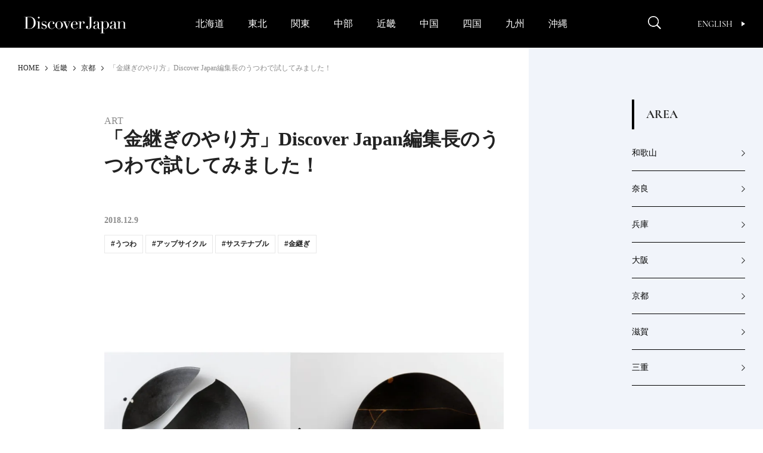

--- FILE ---
content_type: text/html; charset=UTF-8
request_url: https://discoverjapan-web.com/article/5440
body_size: 28970
content:
<!DOCTYPE html>
<head>
<meta charset="utf-8" />
<meta http-equiv="content-language" content="ja">
<meta name="viewport" content="width=device-width,initial-scale=1.0, user-scalable=no" />


<meta name="description" content="壊れてしまったうつわでも、すてきによみがえらせてくれる「金継ぎ」。割れやひびを漆で接着し、さらに漆を塗り重ね、下地を整えた上で金属粉をまく。破片の接着、金属粉の定着――どちらも天然素材・漆のなせる技だ" />
<meta name="keyword" content="ディスカバー・ジャパン,Discover Japan,ディスカバー,地域ブランディング,絶景,伝統,ニッポン" />

<meta property="og:type" content="article" />
<meta property="og:title" content="「金継ぎのやり方」Discover Japan編集長のうつわで試してみました！ | Discover Japan | ディスカバー・ジャパン" />
<meta property="og:description" content="壊れてしまったうつわでも、すてきによみがえらせてくれる「金継ぎ」。割れやひびを漆で接着し、さらに漆を塗り重ね、下地を整えた上で金属粉をまく。破片の接着、金属粉の定着――どちらも天然素材・漆のなせる技だ" />
<meta property="og:image" content="https://discoverjapan-web.com/wp-content/uploads/2017/12/75c140d3601436d9bf49d9f8aa3af58a-1.jpg" />
<meta property="og:url" content="https://discoverjapan-web.com/article/5440" />
<meta property="og:site_name" content="Discover Japan | 日本の魅力、再発見 ディスカバー・ジャパン" />


<meta name="twitter:card" content="summary_large_image" />
<meta name="twitter:site" content="@discover_japan" />
<meta name="twitter:title" content="「金継ぎのやり方」Discover Japan編集長のうつわで試してみました！ | Discover Japan | ディスカバー・ジャパン" />
<meta name="twitter:description" content="壊れてしまったうつわでも、すてきによみがえらせてくれる「金継ぎ」。割れやひびを漆で接着し、さらに漆を塗り重ね、下地を整えた上で金属粉をまく。破片の接着、金属粉の定着――どちらも天然素材・漆のなせる技だ" />
<meta name="twitter:image" content="https://discoverjapan-web.com/wp-content/uploads/2017/12/75c140d3601436d9bf49d9f8aa3af58a-1.jpg" />
<meta name="twitter:url" content="https://discoverjapan-web.com/article/5440" />

<title>「金継ぎのやり方」Discover Japan編集長のうつわで試してみました！ | Discover Japan | ディスカバー・ジャパン</title>


<link rel="shortcut icon" href="https://discoverjapan-web.com/wp-content/themes/dj/assets/images/DJfavicon6.png">
<link rel="stylesheet" href="https://discoverjapan-web.com/wp-content/themes/dj/assets/css/article/style.css?ver=20231213">
<link rel="stylesheet" href="https://discoverjapan-web.com/wp-content/themes/dj/assets/css/style.css?ver=20231213">
    <script src="https://discoverjapan-web.com/wp-content/themes/dj/assets/js/plugins.js?ver=20231213"></script>
    <script src="https://discoverjapan-web.com/wp-content/themes/dj/assets/js/main.js?ver=20231213"></script>
<script>(function(html){html.className = html.className.replace(/\bno-js\b/,'js')})(document.documentElement);</script>
<meta name='robots' content='max-image-preview:large' />
	<style>img:is([sizes="auto" i], [sizes^="auto," i]) { contain-intrinsic-size: 3000px 1500px }</style>
	<link rel='dns-prefetch' href='//code.jquery.com' />
<link rel='dns-prefetch' href='//fonts.googleapis.com' />
<link rel="alternate" type="application/rss+xml" title="Discover Japan｜ディスカバー・ジャパンー日本の魅力再発見ー &raquo; 「金継ぎのやり方」Discover Japan編集長のうつわで試してみました！ のコメントのフィード" href="https://discoverjapan-web.com/article/5440/feed" />
<script type="text/javascript">
/* <![CDATA[ */
window._wpemojiSettings = {"baseUrl":"https:\/\/s.w.org\/images\/core\/emoji\/15.0.3\/72x72\/","ext":".png","svgUrl":"https:\/\/s.w.org\/images\/core\/emoji\/15.0.3\/svg\/","svgExt":".svg","source":{"concatemoji":"https:\/\/discoverjapan-web.com\/wp-includes\/js\/wp-emoji-release.min.js?ver=6.7.4"}};
/*! This file is auto-generated */
!function(i,n){var o,s,e;function c(e){try{var t={supportTests:e,timestamp:(new Date).valueOf()};sessionStorage.setItem(o,JSON.stringify(t))}catch(e){}}function p(e,t,n){e.clearRect(0,0,e.canvas.width,e.canvas.height),e.fillText(t,0,0);var t=new Uint32Array(e.getImageData(0,0,e.canvas.width,e.canvas.height).data),r=(e.clearRect(0,0,e.canvas.width,e.canvas.height),e.fillText(n,0,0),new Uint32Array(e.getImageData(0,0,e.canvas.width,e.canvas.height).data));return t.every(function(e,t){return e===r[t]})}function u(e,t,n){switch(t){case"flag":return n(e,"\ud83c\udff3\ufe0f\u200d\u26a7\ufe0f","\ud83c\udff3\ufe0f\u200b\u26a7\ufe0f")?!1:!n(e,"\ud83c\uddfa\ud83c\uddf3","\ud83c\uddfa\u200b\ud83c\uddf3")&&!n(e,"\ud83c\udff4\udb40\udc67\udb40\udc62\udb40\udc65\udb40\udc6e\udb40\udc67\udb40\udc7f","\ud83c\udff4\u200b\udb40\udc67\u200b\udb40\udc62\u200b\udb40\udc65\u200b\udb40\udc6e\u200b\udb40\udc67\u200b\udb40\udc7f");case"emoji":return!n(e,"\ud83d\udc26\u200d\u2b1b","\ud83d\udc26\u200b\u2b1b")}return!1}function f(e,t,n){var r="undefined"!=typeof WorkerGlobalScope&&self instanceof WorkerGlobalScope?new OffscreenCanvas(300,150):i.createElement("canvas"),a=r.getContext("2d",{willReadFrequently:!0}),o=(a.textBaseline="top",a.font="600 32px Arial",{});return e.forEach(function(e){o[e]=t(a,e,n)}),o}function t(e){var t=i.createElement("script");t.src=e,t.defer=!0,i.head.appendChild(t)}"undefined"!=typeof Promise&&(o="wpEmojiSettingsSupports",s=["flag","emoji"],n.supports={everything:!0,everythingExceptFlag:!0},e=new Promise(function(e){i.addEventListener("DOMContentLoaded",e,{once:!0})}),new Promise(function(t){var n=function(){try{var e=JSON.parse(sessionStorage.getItem(o));if("object"==typeof e&&"number"==typeof e.timestamp&&(new Date).valueOf()<e.timestamp+604800&&"object"==typeof e.supportTests)return e.supportTests}catch(e){}return null}();if(!n){if("undefined"!=typeof Worker&&"undefined"!=typeof OffscreenCanvas&&"undefined"!=typeof URL&&URL.createObjectURL&&"undefined"!=typeof Blob)try{var e="postMessage("+f.toString()+"("+[JSON.stringify(s),u.toString(),p.toString()].join(",")+"));",r=new Blob([e],{type:"text/javascript"}),a=new Worker(URL.createObjectURL(r),{name:"wpTestEmojiSupports"});return void(a.onmessage=function(e){c(n=e.data),a.terminate(),t(n)})}catch(e){}c(n=f(s,u,p))}t(n)}).then(function(e){for(var t in e)n.supports[t]=e[t],n.supports.everything=n.supports.everything&&n.supports[t],"flag"!==t&&(n.supports.everythingExceptFlag=n.supports.everythingExceptFlag&&n.supports[t]);n.supports.everythingExceptFlag=n.supports.everythingExceptFlag&&!n.supports.flag,n.DOMReady=!1,n.readyCallback=function(){n.DOMReady=!0}}).then(function(){return e}).then(function(){var e;n.supports.everything||(n.readyCallback(),(e=n.source||{}).concatemoji?t(e.concatemoji):e.wpemoji&&e.twemoji&&(t(e.twemoji),t(e.wpemoji)))}))}((window,document),window._wpemojiSettings);
/* ]]> */
</script>
<style id='wp-emoji-styles-inline-css' type='text/css'>

	img.wp-smiley, img.emoji {
		display: inline !important;
		border: none !important;
		box-shadow: none !important;
		height: 1em !important;
		width: 1em !important;
		margin: 0 0.07em !important;
		vertical-align: -0.1em !important;
		background: none !important;
		padding: 0 !important;
	}
</style>
<style id='classic-theme-styles-inline-css' type='text/css'>
/*! This file is auto-generated */
.wp-block-button__link{color:#fff;background-color:#32373c;border-radius:9999px;box-shadow:none;text-decoration:none;padding:calc(.667em + 2px) calc(1.333em + 2px);font-size:1.125em}.wp-block-file__button{background:#32373c;color:#fff;text-decoration:none}
</style>
<style id='global-styles-inline-css' type='text/css'>
:root{--wp--preset--aspect-ratio--square: 1;--wp--preset--aspect-ratio--4-3: 4/3;--wp--preset--aspect-ratio--3-4: 3/4;--wp--preset--aspect-ratio--3-2: 3/2;--wp--preset--aspect-ratio--2-3: 2/3;--wp--preset--aspect-ratio--16-9: 16/9;--wp--preset--aspect-ratio--9-16: 9/16;--wp--preset--color--black: #000000;--wp--preset--color--cyan-bluish-gray: #abb8c3;--wp--preset--color--white: #ffffff;--wp--preset--color--pale-pink: #f78da7;--wp--preset--color--vivid-red: #cf2e2e;--wp--preset--color--luminous-vivid-orange: #ff6900;--wp--preset--color--luminous-vivid-amber: #fcb900;--wp--preset--color--light-green-cyan: #7bdcb5;--wp--preset--color--vivid-green-cyan: #00d084;--wp--preset--color--pale-cyan-blue: #8ed1fc;--wp--preset--color--vivid-cyan-blue: #0693e3;--wp--preset--color--vivid-purple: #9b51e0;--wp--preset--gradient--vivid-cyan-blue-to-vivid-purple: linear-gradient(135deg,rgba(6,147,227,1) 0%,rgb(155,81,224) 100%);--wp--preset--gradient--light-green-cyan-to-vivid-green-cyan: linear-gradient(135deg,rgb(122,220,180) 0%,rgb(0,208,130) 100%);--wp--preset--gradient--luminous-vivid-amber-to-luminous-vivid-orange: linear-gradient(135deg,rgba(252,185,0,1) 0%,rgba(255,105,0,1) 100%);--wp--preset--gradient--luminous-vivid-orange-to-vivid-red: linear-gradient(135deg,rgba(255,105,0,1) 0%,rgb(207,46,46) 100%);--wp--preset--gradient--very-light-gray-to-cyan-bluish-gray: linear-gradient(135deg,rgb(238,238,238) 0%,rgb(169,184,195) 100%);--wp--preset--gradient--cool-to-warm-spectrum: linear-gradient(135deg,rgb(74,234,220) 0%,rgb(151,120,209) 20%,rgb(207,42,186) 40%,rgb(238,44,130) 60%,rgb(251,105,98) 80%,rgb(254,248,76) 100%);--wp--preset--gradient--blush-light-purple: linear-gradient(135deg,rgb(255,206,236) 0%,rgb(152,150,240) 100%);--wp--preset--gradient--blush-bordeaux: linear-gradient(135deg,rgb(254,205,165) 0%,rgb(254,45,45) 50%,rgb(107,0,62) 100%);--wp--preset--gradient--luminous-dusk: linear-gradient(135deg,rgb(255,203,112) 0%,rgb(199,81,192) 50%,rgb(65,88,208) 100%);--wp--preset--gradient--pale-ocean: linear-gradient(135deg,rgb(255,245,203) 0%,rgb(182,227,212) 50%,rgb(51,167,181) 100%);--wp--preset--gradient--electric-grass: linear-gradient(135deg,rgb(202,248,128) 0%,rgb(113,206,126) 100%);--wp--preset--gradient--midnight: linear-gradient(135deg,rgb(2,3,129) 0%,rgb(40,116,252) 100%);--wp--preset--font-size--small: 13px;--wp--preset--font-size--medium: 20px;--wp--preset--font-size--large: 36px;--wp--preset--font-size--x-large: 42px;--wp--preset--spacing--20: 0.44rem;--wp--preset--spacing--30: 0.67rem;--wp--preset--spacing--40: 1rem;--wp--preset--spacing--50: 1.5rem;--wp--preset--spacing--60: 2.25rem;--wp--preset--spacing--70: 3.38rem;--wp--preset--spacing--80: 5.06rem;--wp--preset--shadow--natural: 6px 6px 9px rgba(0, 0, 0, 0.2);--wp--preset--shadow--deep: 12px 12px 50px rgba(0, 0, 0, 0.4);--wp--preset--shadow--sharp: 6px 6px 0px rgba(0, 0, 0, 0.2);--wp--preset--shadow--outlined: 6px 6px 0px -3px rgba(255, 255, 255, 1), 6px 6px rgba(0, 0, 0, 1);--wp--preset--shadow--crisp: 6px 6px 0px rgba(0, 0, 0, 1);}:where(.is-layout-flex){gap: 0.5em;}:where(.is-layout-grid){gap: 0.5em;}body .is-layout-flex{display: flex;}.is-layout-flex{flex-wrap: wrap;align-items: center;}.is-layout-flex > :is(*, div){margin: 0;}body .is-layout-grid{display: grid;}.is-layout-grid > :is(*, div){margin: 0;}:where(.wp-block-columns.is-layout-flex){gap: 2em;}:where(.wp-block-columns.is-layout-grid){gap: 2em;}:where(.wp-block-post-template.is-layout-flex){gap: 1.25em;}:where(.wp-block-post-template.is-layout-grid){gap: 1.25em;}.has-black-color{color: var(--wp--preset--color--black) !important;}.has-cyan-bluish-gray-color{color: var(--wp--preset--color--cyan-bluish-gray) !important;}.has-white-color{color: var(--wp--preset--color--white) !important;}.has-pale-pink-color{color: var(--wp--preset--color--pale-pink) !important;}.has-vivid-red-color{color: var(--wp--preset--color--vivid-red) !important;}.has-luminous-vivid-orange-color{color: var(--wp--preset--color--luminous-vivid-orange) !important;}.has-luminous-vivid-amber-color{color: var(--wp--preset--color--luminous-vivid-amber) !important;}.has-light-green-cyan-color{color: var(--wp--preset--color--light-green-cyan) !important;}.has-vivid-green-cyan-color{color: var(--wp--preset--color--vivid-green-cyan) !important;}.has-pale-cyan-blue-color{color: var(--wp--preset--color--pale-cyan-blue) !important;}.has-vivid-cyan-blue-color{color: var(--wp--preset--color--vivid-cyan-blue) !important;}.has-vivid-purple-color{color: var(--wp--preset--color--vivid-purple) !important;}.has-black-background-color{background-color: var(--wp--preset--color--black) !important;}.has-cyan-bluish-gray-background-color{background-color: var(--wp--preset--color--cyan-bluish-gray) !important;}.has-white-background-color{background-color: var(--wp--preset--color--white) !important;}.has-pale-pink-background-color{background-color: var(--wp--preset--color--pale-pink) !important;}.has-vivid-red-background-color{background-color: var(--wp--preset--color--vivid-red) !important;}.has-luminous-vivid-orange-background-color{background-color: var(--wp--preset--color--luminous-vivid-orange) !important;}.has-luminous-vivid-amber-background-color{background-color: var(--wp--preset--color--luminous-vivid-amber) !important;}.has-light-green-cyan-background-color{background-color: var(--wp--preset--color--light-green-cyan) !important;}.has-vivid-green-cyan-background-color{background-color: var(--wp--preset--color--vivid-green-cyan) !important;}.has-pale-cyan-blue-background-color{background-color: var(--wp--preset--color--pale-cyan-blue) !important;}.has-vivid-cyan-blue-background-color{background-color: var(--wp--preset--color--vivid-cyan-blue) !important;}.has-vivid-purple-background-color{background-color: var(--wp--preset--color--vivid-purple) !important;}.has-black-border-color{border-color: var(--wp--preset--color--black) !important;}.has-cyan-bluish-gray-border-color{border-color: var(--wp--preset--color--cyan-bluish-gray) !important;}.has-white-border-color{border-color: var(--wp--preset--color--white) !important;}.has-pale-pink-border-color{border-color: var(--wp--preset--color--pale-pink) !important;}.has-vivid-red-border-color{border-color: var(--wp--preset--color--vivid-red) !important;}.has-luminous-vivid-orange-border-color{border-color: var(--wp--preset--color--luminous-vivid-orange) !important;}.has-luminous-vivid-amber-border-color{border-color: var(--wp--preset--color--luminous-vivid-amber) !important;}.has-light-green-cyan-border-color{border-color: var(--wp--preset--color--light-green-cyan) !important;}.has-vivid-green-cyan-border-color{border-color: var(--wp--preset--color--vivid-green-cyan) !important;}.has-pale-cyan-blue-border-color{border-color: var(--wp--preset--color--pale-cyan-blue) !important;}.has-vivid-cyan-blue-border-color{border-color: var(--wp--preset--color--vivid-cyan-blue) !important;}.has-vivid-purple-border-color{border-color: var(--wp--preset--color--vivid-purple) !important;}.has-vivid-cyan-blue-to-vivid-purple-gradient-background{background: var(--wp--preset--gradient--vivid-cyan-blue-to-vivid-purple) !important;}.has-light-green-cyan-to-vivid-green-cyan-gradient-background{background: var(--wp--preset--gradient--light-green-cyan-to-vivid-green-cyan) !important;}.has-luminous-vivid-amber-to-luminous-vivid-orange-gradient-background{background: var(--wp--preset--gradient--luminous-vivid-amber-to-luminous-vivid-orange) !important;}.has-luminous-vivid-orange-to-vivid-red-gradient-background{background: var(--wp--preset--gradient--luminous-vivid-orange-to-vivid-red) !important;}.has-very-light-gray-to-cyan-bluish-gray-gradient-background{background: var(--wp--preset--gradient--very-light-gray-to-cyan-bluish-gray) !important;}.has-cool-to-warm-spectrum-gradient-background{background: var(--wp--preset--gradient--cool-to-warm-spectrum) !important;}.has-blush-light-purple-gradient-background{background: var(--wp--preset--gradient--blush-light-purple) !important;}.has-blush-bordeaux-gradient-background{background: var(--wp--preset--gradient--blush-bordeaux) !important;}.has-luminous-dusk-gradient-background{background: var(--wp--preset--gradient--luminous-dusk) !important;}.has-pale-ocean-gradient-background{background: var(--wp--preset--gradient--pale-ocean) !important;}.has-electric-grass-gradient-background{background: var(--wp--preset--gradient--electric-grass) !important;}.has-midnight-gradient-background{background: var(--wp--preset--gradient--midnight) !important;}.has-small-font-size{font-size: var(--wp--preset--font-size--small) !important;}.has-medium-font-size{font-size: var(--wp--preset--font-size--medium) !important;}.has-large-font-size{font-size: var(--wp--preset--font-size--large) !important;}.has-x-large-font-size{font-size: var(--wp--preset--font-size--x-large) !important;}
:where(.wp-block-post-template.is-layout-flex){gap: 1.25em;}:where(.wp-block-post-template.is-layout-grid){gap: 1.25em;}
:where(.wp-block-columns.is-layout-flex){gap: 2em;}:where(.wp-block-columns.is-layout-grid){gap: 2em;}
:root :where(.wp-block-pullquote){font-size: 1.5em;line-height: 1.6;}
</style>
<style id='age-gate-custom-inline-css' type='text/css'>
:root{--ag-background-color: rgba(0,0,0,1);--ag-background-image-position: center center;--ag-background-image-opacity: 1;--ag-form-background: rgba(255,255,255,1);--ag-text-color: #000000;--ag-blur: 3px;}
</style>
<link rel='stylesheet' id='age-gate-css' href='https://discoverjapan-web.com/wp-content/plugins/age-gate/dist/main.css?ver=3.7.2' type='text/css' media='all' />
<style id='age-gate-options-inline-css' type='text/css'>
:root{--ag-background-color: rgba(0,0,0,1);--ag-background-image-position: center center;--ag-background-image-opacity: 1;--ag-form-background: rgba(255,255,255,1);--ag-text-color: #000000;--ag-blur: 3px;}
</style>
<link rel='stylesheet' id='protect-link-css-css' href='https://discoverjapan-web.com/wp-content/plugins/wp-copy-protect-with-color-design/css/protect_style.css?ver=6.7.4' type='text/css' media='all' />
<link rel='stylesheet' id='dj-fonts-css' href='https://fonts.googleapis.com/css?family=Patua+One%3A400%2C700%2C900%2C400italic%2C700italic%2C900italic%7CMontserrat%3A400%2C700%7COswald%3A400&#038;subset=latin%2Clatin-ext' type='text/css' media='all' />
<link rel='stylesheet' id='colorbox-css' href='https://discoverjapan-web.com/wp-content/themes/dj/assets/vendor/css/colorbox.css?ver=6.7.4' type='text/css' media='all' />
<link rel='stylesheet' id='__EPYT__style-css' href='https://discoverjapan-web.com/wp-content/plugins/youtube-embed-plus/styles/ytprefs.min.css?ver=14.2.1.3' type='text/css' media='all' />
<style id='__EPYT__style-inline-css' type='text/css'>

                .epyt-gallery-thumb {
                        width: 33.333%;
                }
                
</style>
<script type="text/javascript" src="https://code.jquery.com/color/jquery.color-2.1.2.min.js?ver=2.1.2" id="jQuery-Color-js"></script>
<script type="text/javascript" src="https://discoverjapan-web.com/wp-content/themes/dj/assets/vendor/js/jquery.colorbox-min.js?ver=6.7.4" id="colorbox-js"></script>
<script type="text/javascript" src="https://discoverjapan-web.com/wp-content/themes/dj/assets/js/behavior.js?ver=20231113" id="behavior-js"></script>
<script type="text/javascript" src="https://discoverjapan-web.com/wp-content/themes/dj/assets/js/ajax.js?ver=20170328" id="ajax-js"></script>
<link rel="https://api.w.org/" href="https://discoverjapan-web.com/wp-json/" /><link rel="alternate" title="JSON" type="application/json" href="https://discoverjapan-web.com/wp-json/wp/v2/posts/5440" /><link rel="EditURI" type="application/rsd+xml" title="RSD" href="https://discoverjapan-web.com/xmlrpc.php?rsd" />
<link rel="canonical" href="https://discoverjapan-web.com/article/5440" />
<link rel='shortlink' href='https://discoverjapan-web.com/?p=5440' />
<link rel="alternate" title="oEmbed (JSON)" type="application/json+oembed" href="https://discoverjapan-web.com/wp-json/oembed/1.0/embed?url=https%3A%2F%2Fdiscoverjapan-web.com%2Farticle%2F5440" />
<link rel="alternate" title="oEmbed (XML)" type="text/xml+oembed" href="https://discoverjapan-web.com/wp-json/oembed/1.0/embed?url=https%3A%2F%2Fdiscoverjapan-web.com%2Farticle%2F5440&#038;format=xml" />
<!-- Favicon Rotator -->
<link rel="shortcut icon" href="https://discoverjapan-web.com/wp-content/uploads/2020/11/favicon_henshu-1-16x16.jpg" />
<link rel="apple-touch-icon-precomposed" href="https://discoverjapan-web.com/wp-content/uploads/2020/11/favicon_henshu-2.jpg" />
<!-- End Favicon Rotator -->
		
		<script type="text/javascript">
			jQuery(function($){
				$('.protect_contents-overlay').css('background-color', '#000000');
			});
		</script>

		
		<link rel="icon" href="https://discoverjapan-web.com/wp-content/uploads/2020/11/favicon_henshu.jpg" sizes="32x32" />
<link rel="icon" href="https://discoverjapan-web.com/wp-content/uploads/2020/11/favicon_henshu.jpg" sizes="192x192" />
<link rel="apple-touch-icon" href="https://discoverjapan-web.com/wp-content/uploads/2020/11/favicon_henshu.jpg" />
<meta name="msapplication-TileImage" content="https://discoverjapan-web.com/wp-content/uploads/2020/11/favicon_henshu.jpg" />
		<style type="text/css" id="wp-custom-css">
			.btn14{
text-decoration: none !important;
background:#FF6557;
border:1px solid #FF6557;
color:#FFFFFF;
border: 1px solid #FF6557;
padding: 15px 30px;
border-radius: 26px;
}
.btn14:hover {
    background-color: #FFFFFF!important;
    color: #FF6557;
}
@media screen and (max-width:400px){
.btn14{
font-size:0.8em;
}
.btn14:hover {
    background-color: #FFFFFF!important;
    color: #FF6557;
}}
.btn6{
text-decoration: none !important;
background:#FF7300;
border:1px solid #FF7300;
color:#FFFFFF;
border: 1px solid #FF7300;
padding: 15px 30px;
border-radius: 26px;
}
.btn6:hover {
    background-color: #FFFFFF!important;
    color: #FF7300;
}
@media screen and (max-width:400px){
.btn6{
font-size:0.8em;
}
.btn6:hover {
    background-color: #FFFFFF!important;
    color: #FF7300;
}}
.btn2{
text-decoration: none !important;
background:#000000;
border:1px solid #000000;
color:#FFFFFF;
border: 1px solid #000000;
padding: 15px 30px;
border-radius: 26px;
}
.btn2:hover {
    background-color: #FFFFFF!important;
    color: #000000;
}
@media screen and (max-width:400px){
.btn2{
font-size:0.8em;
}
.btn2:hover {
    background-color: #FFFFFF!important;
    color: #000000;
}}
body {
-webkit-text-size-adjust: 100%;
}
.yt{
  position:relative;
  width:100%;
  padding-top:56.25%;
}
.yt iframe{
  position:absolute;
  top:0;
  right:0;
  width:100%;
  height:100%;
}}
.hidden {
	display: block;
}}
.iframe-box{
  width: 640px;
  max-width: 100%;
  margin-inline: auto;
}
.iframe-box iframe{
    width: 100%;
    height: 100%;
    aspect-ratio: 640/564;
 }
.bold{
  font-weight: bold;
}
.video-box{
  width: 640px;
  max-width: 100% !important;
  margin-inline: auto;
}
.video-box video{
    width: 100%;
    height: 100%;
    aspect-ratio: 640/360;
}
 .age-gate__subheadline{
    font-size: 10px !important;
}		</style>
		<!-- ## NXS/OG ## --><!-- ## NXSOGTAGS ## --><!-- ## NXS/OG ## -->

<script>

// ツイッターボタンクリック時にツイートウインドウを開く
function twWindow(){
  var w = ( screen.width-500 ) / 2;
  var h = screen.height * 0.1;
  window.open('https://twitter.com/share?url=https%3A%2F%2Fdiscoverjapan-web.com%2Farticle%2F5440&text=%E3%80%8C%E9%87%91%E7%B6%99%E3%81%8E%E3%81%AE%E3%82%84%E3%82%8A%E6%96%B9%E3%80%8DDiscover%20Japan%E7%B7%A8%E9%9B%86%E9%95%B7%E3%81%AE%E3%81%86%E3%81%A4%E3%82%8F%E3%81%A7%E8%A9%A6%E3%81%97%E3%81%A6%E3%81%BF%E3%81%BE%E3%81%97%E3%81%9F%EF%BC%81%20%7C%20Discover%20Japan%20%7C%20%E3%83%87%E3%82%A3%E3%82%B9%E3%82%AB%E3%83%90%E3%83%BC%E3%83%BB%E3%82%B8%E3%83%A3%E3%83%91%E3%83%B3', '', 'width=500,height=400,left='+w+',top='+h);
  return false;
}
// FBボタンクリック時にFBシェアウインドウを開く
function fbWindow(){
  var w = ( screen.width-500 ) / 2;
  var h = screen.height * 0.1;
  window.open('https://www.facebook.com/sharer/sharer.php?u=https%3A%2F%2Fdiscoverjapan-web.com%2Farticle%2F5440', '', 'width=500,height=400,left='+w+',top='+h);
}


// Chatwith ボタン
window.fbAsyncInit = function() {
  FB.init({
    appId: "596254093887605",
    xfbml: true,
    version: "v2.6"
  });

};
(function(d, s, id){
  var js, fjs = d.getElementsByTagName(s)[0];
  if (d.getElementById(id)) { return; }
  js = d.createElement(s); js.id = id;
  js.src = "//connect.facebook.net/ja_JP/sdk.js";
  fjs.parentNode.insertBefore(js, fjs);
}(document, 'script', 'facebook-jssdk'));



// FOOTER Tweet ボタン
function twHWindow(){
  var w = ( screen.width-500 ) / 2;
  var h = screen.height * 0.1;
  window.open('https://twitter.com/share?url=https://discoverjapan-web.com&text=Discover%20Japan%20%7C%20%E6%97%A5%E6%9C%AC%E3%81%AE%E9%AD%85%E5%8A%9B%E3%80%81%E5%86%8D%E7%99%BA%E8%A6%8B%20%E3%83%87%E3%82%A3%E3%82%B9%E3%82%AB%E3%83%90%E3%83%BC%E3%83%BB%E3%82%B8%E3%83%A3%E3%83%91%E3%83%B3', '', 'width=500,height=400,left='+w+',top='+h);
  return false;
}
// FOOTER Share ボタン
function fbHWindow(){
  var w = ( screen.width-500 ) / 2;
  var h = screen.height * 0.1;
  window.open('https://www.facebook.com/sharer/sharer.php?u=https://discoverjapan-web.com', '', 'width=500,height=400,left='+w+',top='+h);
}

</script>
<!-- Google Tag Manager -->
<script>(function(w,d,s,l,i){w[l]=w[l]||[];w[l].push({'gtm.start':
new Date().getTime(),event:'gtm.js'});var f=d.getElementsByTagName(s)[0],
j=d.createElement(s),dl=l!='dataLayer'?'&l='+l:'';j.async=true;j.src=
'https://www.googletagmanager.com/gtm.js?id='+i+dl;f.parentNode.insertBefore(j,f);
})(window,document,'script','dataLayer','GTM-KTC84T2');</script>
<!-- End Google Tag Manager -->
</head>
<body>
<!-- Google Tag Manager (noscript) -->
<noscript><iframe src="https://www.googletagmanager.com/ns.html?id=GTM-KTC84T2"
height="0" width="0" style="display:none;visibility:hidden"></iframe></noscript>
<!-- End Google Tag Manager (noscript) -->
<!-- =========== HEADER ===================================== -->
<!-- header-->
  <header class="header" id="header">
      <div class="header_inner"><a class="header_logo" href="/"><img src="https://discoverjapan-web.com/wp-content/themes/dj/assets/img/logo_dj_w.svg" alt="Discover Japan"></a>
        <div class="header_op">
          <button class="header_search-btn _close" id="search-btn" aria-expanded="false" aria-controls="search-contents"><img src="/wp-content/themes/dj/assets/img/icon_search.png" alt="Discover Japan"><i></i></button>
          <button class="header_menu-btn _close" id="menu-btn" aria-expanded="false" aria-controls="menu-contents"><i></i></button>
          <div class="header_link"><a class="btn-en _en _upper" href="/worldwide/" target="_blank">English<i></i></a>
          </div>
        </div>
      </div>
    <nav class="gnav" id="menu-contents" aria-hidden="true">
        <div class="gnav_scroll" id="menu-contents-scroll">
          <div class="gnav_list _main _pc">
            <ul class="area-list _gnav">
              <li class="area-list_item"><a href="/articles/area/hokkaido">北海道</a></li>
              <li class="area-list_item"><a href="/articles/area/tohoku">東北</a></li>
              <li class="area-list_item"><a href="/articles/area/kanto">関東</a></li>
              <li class="area-list_item"><a href="/articles/area/chubu">中部</a></li>
              <li class="area-list_item"><a href="/articles/area/kinki">近畿</a></li>
              <li class="area-list_item"><a href="/articles/area/chugoku">中国</a></li>
              <li class="area-list_item"><a href="/articles/area/shikoku">四国</a></li>
              <li class="area-list_item"><a href="/articles/area/kyushu">九州</a></li>
              <li class="area-list_item"><a href="/articles/area/okinawa">沖縄</a></li>
            </ul>
          </div>
          <ul class="gnav_share">
            <li><a href="https://www.facebook.com/DiscoverJapan" target="_blank"><img src="/wp-content/themes/dj/assets/img/icon_facebook.png" alt="Facebook Discover Japan"></a></li>
            <li><a href="https://www.instagram.com/discoverjapan/" target="_blank"><img src="/wp-content/themes/dj/assets/img/icon_instagram.png" alt="Instagram Discover Japan / ディスカバージャパン"></a></li>
            <li><a href="https://twitter.com/discover_japan" target="_blank"><img src="/wp-content/themes/dj/assets/img/icon_x_w.png" alt="Twitter Discover Japan/ディスカバー・ジャパン"></a></li>
            <li><a href="https://www.youtube.com/channel/UC448Fuq2VLqoeVtFPB-eVJg" target="_blank"><img src="/wp-content/themes/dj/assets/img/icon_youtube.png" alt="YouTube Discover Japan"></a></li>
          </ul>
          <ul class="gnav_list _main _sp _area">
            <li class="gnav_item"><a class="gnav_link" href="/articles/area/hokkaido"><span>北海道</span></a></li>
            <li class="gnav_item"><a class="gnav_link" href="/articles/area/tohoku"><span>東北</span></a>
              <ul>
                <li><a href="/articles/area/tohoku/aomori">青森</a></li>
                <li><a href="/articles/area/tohoku/iwate">岩手</a></li>
                <li><a href="/articles/area/tohoku/miyagi">宮城</a></li>
                <li><a href="/articles/area/tohoku/akita">秋田</a></li>
                <li><a href="/articles/area/tohoku/yamagata">山形</a></li>
                <li><a href="/articles/area/tohoku/fukushima">福島</a></li>
              </ul>
            </li>
            <li class="gnav_item"><a class="gnav_link" href="/articles/area/kanto"><span>関東</span></a>
              <ul>
                <li><a href="/articles/area/kanto/ibaraki">茨城</a></li>
                <li><a href="/articles/area/kanto/tochigi">栃木</a></li>
                <li><a href="/articles/area/kanto/gunma">群馬</a></li>
                <li><a href="/articles/area/kanto/saitama">埼玉</a></li>
                <li><a href="/articles/area/kanto/chiba">千葉</a></li>
                <li><a href="/articles/area/kanto/tokyo">東京</a></li>
                <li><a href="/articles/area/kanto/kanagawa">神奈川</a></li>
              </ul>
            </li>
            <li class="gnav_item"><a class="gnav_link" href="/articles/area/chubu"><span>中部</span></a>
              <ul>
                <li><a href="/articles/area/chubu/niigata">新潟</a></li>
                <li><a href="/articles/area/chubu/toyama">富山</a></li>
                <li><a href="/articles/area/chubu/ishikawa">石川</a></li>
                <li><a href="/articles/area/chubu/fukui">福井</a></li>
                <li><a href="/articles/area/chubu/yamanashi">山梨</a></li>
                <li><a href="/articles/area/chubu/nagano">長野</a></li>
                <li><a href="/articles/area/chubu/gifu">岐阜</a></li>
                <li><a href="/articles/area/chubu/shizuoka">静岡</a></li>
                <li><a href="/articles/area/chubu/aichi">愛知</a></li>
              </ul>
            </li>
            <li class="gnav_item"><a class="gnav_link" href="/articles/area/kinki"><span>近畿</span></a>
              <ul>
                <li><a href="/articles/area/kinki/mie">三重</a></li>
                <li><a href="/articles/area/kinki/shiga">滋賀</a></li>
                <li><a href="/articles/area/kinki/kyoto">京都</a></li>
                <li><a href="/articles/area/kinki/osaka">大阪</a></li>
                <li><a href="/articles/area/kinki/hyogo">兵庫</a></li>
                <li><a href="/articles/area/kinki/nara">奈良</a></li>
                <li><a href="/articles/area/kinki/wakayama">和歌山</a></li>
              </ul>
            </li>
            <li class="gnav_item"><a class="gnav_link" href="/articles/area/chugoku"><span>中国</span></a>
              <ul>
                <li><a href="/articles/area/chugoku/tottori">鳥取</a></li>
                <li><a href="/articles/area/chugoku/shimane">島根</a></li>
                <li><a href="/articles/area/chugoku/okayama">岡山</a></li>
                <li><a href="/articles/area/chugoku/hiroshima">広島</a></li>
                <li><a href="/articles/area/chugoku/yamaguchi">山口</a></li>
              </ul>
            </li>
            <li class="gnav_item"><a class="gnav_link" href="/articles/area/shikoku"><span>四国</span></a>
              <ul>
                <li><a href="/articles/area/shikoku/tokushima">徳島</a></li>
                <li><a href="/articles/area/shikoku/kagawa">香川</a></li>
                <li><a href="/articles/area/shikoku/ehime">愛媛</a></li>
                <li><a href="/articles/area/shikoku/kochi">高知</a></li>
              </ul>
            </li>
            <li class="gnav_item"><a class="gnav_link" href="/articles/area/kyushu"><span>九州</span></a>
              <ul>
                <li><a href="/articles/area/kyushu/fukuoka">福岡</a></li>
                <li><a href="/articles/area/kyushu/saga">佐賀</a></li>
                <li><a href="/articles/area/kyushu/nagasaki">長崎</a></li>
                <li><a href="/articles/area/kyushu/kumamoto">熊本</a></li>
                <li><a href="/articles/area/kyushu/oita">大分</a></li>
                <li><a href="/articles/area/kyushu/miyazaki">宮崎</a></li>
                <li><a href="/articles/area/kyushu/kagoshima">鹿児島</a></li>
              </ul>
            </li>
            <li class="gnav_item"><a class="gnav_link" href="/articles/area/okinawa"><span>沖縄</span></a></li>
          </ul>
          <div class="gnav_category">
            <p class="gnav_title _en _upper">CATEGORY</p>
            <ul>
              <li><a href="/articles/category/travel"><img class="lazy" src="/wp-content/themes/dj/assets/img/placeholder-image.png" data-src="/wp-content/themes/dj/assets/img/category_pic-travel.jpg" alt=""><span class="_en _upper">Travel</span></a></li>
              <li><a href="/articles/category/hotel"><img class="lazy" src="/wp-content/themes/dj/assets/img/placeholder-image.png" data-src="/wp-content/themes/dj/assets/img/category_pic-hotel.jpg" alt=""><span class="_en _upper">Hotel</span></a></li>
              <li><a href="/articles/category/food"><img class="lazy" src="/wp-content/themes/dj/assets/img/placeholder-image.png" data-src="/wp-content/themes/dj/assets/img/category_pic-food.jpg" alt=""><span class="_en _upper">Food</span></a></li>
              <li><a href="/articles/category/art"><img class="lazy" src="/wp-content/themes/dj/assets/img/placeholder-image.png" data-src="/wp-content/themes/dj/assets/img/category_pic-arts-crafts.jpg" alt=""><span class="_en _upper">Art</span></a></li>
              <li><a href="/articles/category/product"><img class="lazy" src="/wp-content/themes/dj/assets/img/placeholder-image.png" data-src="/wp-content/themes/dj/assets/img/category_pic-product.jpg" alt=""><span class="_en _upper">Product</span></a></li>
              <li><a href="/articles/category/tradition"><img class="lazy" src="/wp-content/themes/dj/assets/img/placeholder-image.png" data-src="/wp-content/themes/dj/assets/img/category_pic-traditions.jpg" alt=""><span class="_en _upper">Tradition</span></a></li>
            </ul>
          </div>
          <ul class="gnav_list _main _sp _other">
            <li class="gnav_item"><a class="gnav_link _en _upper" href="https://discoverjapanmag.myshopify.com/" target="_blank"><span>Shop</span></a></li>
            <li class="gnav_item"><a class="gnav_link _en _upper" href="/magazine"><span>Magazine</span></a></li>
            <li class="gnav_item"><a class="gnav_link" href="/advertising"><span>企業・行政の方へ</span></a></li>
          </ul>
          <ul class="gnav_list _main _sp _post">
            <li class="gnav_item"><a class="gnav_link" href="/articlelists"><span>記事一覧</span></a></li>
          </ul>
          <div class="gnav_link _sp"><a class="btn-en _en _upper" href="/worldwide/" target="_blank">English<i></i></a>
          </div>
        </div>
      </nav>
    <div class="search" id="search-contents" aria-hidden="true">
        <form class="search_form" action="/">
          <input class="search_input" type="text" value="" name="s" id="sw" placeholder="検索ワード">
          <input class="search_submit" type="submit" id="searchsubmit" value="検索">
        </form>
      <div class="tag _header">
        <p class="tag_lead">よく見られているタグから記事を検索</p>
		  <ul class="tag_list">
                <li class="tag_item"><a href="/articlelists?tag=2071"><span>#ジビエ</span></a></li>
                <li class="tag_item"><a href="/articlelists?tag=648"><span>#テクノロジー</span></a></li>
                <li class="tag_item"><a href="/articlelists?tag=1867"><span>#カフェ・喫茶店</span></a></li>
                <li class="tag_item"><a href="/articlelists?tag=178"><span>#一度は訪れたい名建築</span></a></li>
                <li class="tag_item"><a href="/articlelists?tag=1999"><span>#着物</span></a></li>
                <li class="tag_item"><a href="/articlelists?tag=377"><span>#ザ・ベスト・オブ・ホテル</span></a></li>
                <li class="tag_item"><a href="/articlelists?tag=1970"><span>#地域ブランディング・まちづくり事例</span></a></li>
                <li class="tag_item"><a href="/articlelists?tag=169"><span>#温泉天国、ニッポン！</span></a></li>
                <li class="tag_item"><a href="/articlelists?tag=1995"><span>#京都土産</span></a></li>
                <li class="tag_item"><a href="/articlelists?tag=2519"><span>#美味しい魚図鑑</span></a></li>
                <li class="tag_item"><a href="/articlelists?tag=202"><span>#クラフトビール・ビール</span></a></li>
                <li class="tag_item"><a href="/articlelists?tag=2138"><span>#日本神話・古事記</span></a></li>
                <li class="tag_item"><a href="/articlelists?tag=771"><span>#Discover Japan Lab</span></a></li>
                <li class="tag_item"><a href="/articlelists?tag=1875"><span>#柏井壽</span></a></li>
                <li class="tag_item"><a href="/articlelists?tag=2102"><span>#朝食</span></a></li>
                <li class="tag_item"><a href="/articlelists?tag=2610"><span>#北前船</span></a></li>
                <li class="tag_item"><a href="/articlelists?tag=588"><span>#歴史</span></a></li>
                <li class="tag_item"><a href="/articlelists?tag=336"><span>#焼酎</span></a></li>
                <li class="tag_item"><a href="/articlelists?tag=1868"><span>#神社仏閣</span></a></li>
                <li class="tag_item"><a href="/articlelists?tag=175"><span>#アート</span></a></li>
              </ul>
      </div>
    </div>
  </header>
  <!-- /header-->

    <!-- main-->
    <main class="main _page _post">
      <div class="main_contents">
        <div class="main_body">
          <ul class="breadcrumbs _article" itemscope itemtype="http://schema.org/BreadcrumbList">
            <li class="breadcrumbs_item" itemprop="itemListElement" itemscope itemtype="http://schema.org/ListItem"><a href="https://discoverjapan-web.com/" itemprop="item"><span itemprop="name">HOME</span></a>
                <meta itemprop="position" content="1">
            </li>
            <li class="breadcrumbs_item" itemprop="itemListElement" itemscope itemtype="http://schema.org/ListItem"><a href="https://discoverjapan-web.com/articles/area/kinki" itemprop="item"><span itemprop="name">近畿</span></a>
				<meta itemprop="position" content="2">
            </li>
			<li class="breadcrumbs_item" itemprop="itemListElement" itemscope itemtype="http://schema.org/ListItem"><a href="https://discoverjapan-web.com/articles/area/kinki/kyoto" itemprop="item"><span itemprop="name">京都</span></a>
				<meta itemprop="position" content="3">
            </li>			<li class="breadcrumbs_item" itemprop="itemListElement" itemscope itemtype="http://schema.org/ListItem"><a href="https://discoverjapan-web.com/article/5440" itemprop="item"><span class="breadcrumbs_current" itemprop="name">「金継ぎのやり方」Discover Japan編集長のうつわで試してみました！</span></a>
				<meta itemprop="position" content="4">
            </li>
          </ul>

  <article class="ar-single">
    <section>
      <span class="pt-catLabel">ART</span>
      <h1>「金継ぎのやり方」Discover Japan編集長のうつわで試してみました！</h1>
      <span class="pt-date"><date>2018.12.9</date>
              </span>
      <div class="dv-tags">
        <ul class="pt-tags">
          <li>タグ：</li>
          <li><a href="https://discoverjapan-web.com/articlelists?tag=1938"><span>うつわ</span></a></li><li><a href="https://discoverjapan-web.com/articlelists?tag=1982"><span>アップサイクル</span></a></li><li><a href="https://discoverjapan-web.com/articlelists?tag=2143"><span>サステナブル</span></a></li><li><a href="https://discoverjapan-web.com/articlelists?tag=2195"><span>金継ぎ</span></a></li>        </ul>
      </div>
      <div class="dv-share vistop">
      
      <ul>
        <li>
          <a href="javascript:void(0)" onclick="fbWindow()">
            <img src="https://discoverjapan-web.com/wp-content/themes/dj/assets/images/btn_fbshare.png" alt="facebook | Share" />
          </a>
        </li>
        <li>
          <a href="javascript:void(0)" onclick="twWindow()">
            <img src="https://discoverjapan-web.com/wp-content/themes/dj/assets/images/btn_twtweet.png" alt="Twitter | Tweet" />
          </a>
        </li>
      </ul>
      </div>
      <div class="dv-contentBody">
                  <!-- figure style="width: 960px" -->
          <figure>
  	        <img src="https://discoverjapan-web.com/wp-content/uploads/2017/12/75c140d3601436d9bf49d9f8aa3af58a-1.jpg" alt="「金継ぎのやり方」Discover Japan編集長のうつわで試してみました！" style="max-height:640px"/>
  	        <figcaption></figcaption>
  	      </figure>
          <span style="display:block;"></span>
        
        <p><p><span style="font-size: 12pt;">壊れてしまったうつわでも、すてきによみがえらせてくれる「金継ぎ」。割れやひびを漆で接着し、さらに漆を塗り重ね、下地を整えた上で金属粉をまく。破片の接着、金属粉の定着――どちらも天然素材・漆のなせる技だ。今回は編集部を代表して、編集長・高橋のうつわを使って金継の手順を紹介する。</span><br />
</br></p>
</p><section class="sc-2ColumnsPic"><figure><img class="" src="https://discoverjapan-web.com/wp-content/uploads/2017/12/Y9A5685.jpg" alt=""" /><figcaption><span style="font-size: 12pt;"><strong>Before</strong></span></figcaption></figure><figure><img class="" src="https://discoverjapan-web.com/wp-content/uploads/2017/12/157-e1512820255249.jpg" alt=""" /><figcaption><span style="font-size: 12pt;"><strong>After</strong></span></figcaption></figure><span style="display:block;"></span></section><p><p><span style="font-size: 12pt;">作家の工房を訪れた友人から贈られ、「薄手で、料理がよく映える」と愛用していた大切な皿。破片の足りない部分や端の欠けた部分はあえて金で埋めアクセントとした。粒子が細かい丸粉1号の金粉で蒔き、細いラインの瀟洒な雰囲気に変身。</span></p>
</p><h2>＜1＞麦漆で接着</h2><figure><img class="" src="https://discoverjapan-web.com/wp-content/uploads/2017/12/c4032e7e2aa55e21f1316806beb1218a.jpg" alt="" /><figcaption></figcaption></figure><span style="display:block;"></span><p><p><span style="font-size: 12pt;">麦漆（小麦粉を練ったものに生漆を混ぜたもの）を破片に塗り、接着し、乾燥（約10日）</span></p>
</p><h2>＜2＞錆漆で隙間や段差を埋める</h2><figure><img class="" src="https://discoverjapan-web.com/wp-content/uploads/2017/12/527b4341cc11a97d8d8704cd87773b6f-e1512820540955.jpg" alt="" /><figcaption></figcaption></figure><span style="display:block;"></span><p><p><span style="font-size: 12pt;">砥の粉と生漆を混ぜた錆漆で段差・隙間を埋め乾燥（1日以上）。周りは汚さぬようマスキング</span></p>
</p><h2>＜3＞2、3度漆を重ね塗りする</h2><figure><img class="" src="https://discoverjapan-web.com/wp-content/uploads/2017/12/e92fd3564ec85d9e3bf18ca8a207afcf-e1512820616831.jpg" alt="" /><figcaption></figcaption></figure><span style="display:block;"></span><p><p><span style="font-size: 12pt;">漆を下塗りして乾燥（1日以上）、中塗りして乾燥（同）と、2回ほど塗り重ねて下地を整える</span></p>
</p><h2>＜4＞ 金粉を蒔く</h2><figure><img class="" src="https://discoverjapan-web.com/wp-content/uploads/2017/12/f72263982c9008c550736ca989752ae4-e1512820681716.jpg" alt="" /><figcaption></figcaption></figure><span style="display:block;"></span><p><p><span style="font-size: 12pt;">絵漆を塗り、それが乾く前に金粉を毛棒に付けてなでるように蒔く。その後2日ほど乾燥</span></p>
</p><h2>＜5＞ 漆で金粉を定着させる</h2><figure><img class="" src="https://discoverjapan-web.com/wp-content/uploads/2017/12/35413589058f32542bf223e25d445648-e1512820740410.jpg" alt="" /><figcaption></figcaption></figure><span style="display:block;"></span><p><p><span style="font-size: 12pt;">テレピン油や樟脳油で希釈した生漆を薄く塗り、乾燥させ（1日以上）、金粉を定着させる</span></p>
</p><h2>＜6＞ 金粉の表面を磨いてつや出し</h2><figure><img class="" src="https://discoverjapan-web.com/wp-content/uploads/2017/12/48c8dd2ebdfe095484bd94cbf0845142-e1512820785769.jpg" alt="" /><figcaption></figcaption></figure><span style="display:block;"></span><p><p><span style="font-size: 12pt;">鯛の歯「鯛牙」やメノウ棒で、粉の表面をこすり、美しいつやが出るまで磨く</span></p>
</p><h2>好み・予算・納期によりチョイスはさまざま</h2><p><p><span style="font-size: 12pt;">「金継工房 リウム」に持ち込んだのは、富山の陶芸家・釋永岳さんの作品。豪快に割れてしまった破片を前に不安に駆られるが、職人さんから「直せますよ」と言われ、安堵。</span></p>
<p><span style="font-size: 12pt;">まず接着の方法や素材のラインアップを教わり、相談する。工房には多彩なサンプルが揃い、金属粉なら金・銀・真鍮・アルミなどさまざまな種類が。ラインの盛り上がり方や太さも選べる。接着法は大きくふたつ。「本金継ぎ」と呼ばれる天然の漆で接着する方法と、「簡易金継ぎ」と呼ばれる樹脂系接着材を使う方法だ。漆は、湿度約70～80％・温度約25℃の環境下で水分を含むことでゆっくり硬化し、乾くまで丸1日以上かかる。また漆を塗り重ねて下地を平坦に整えなければ、装飾の金属粉はうまく定着しない。そのため本金継ぎの場合、納期は1ヵ月半～2ヵ月程度となる。一方、簡易金継ぎなら乾燥が早いため納期は短縮。またガラス素材や大きめなオブジェには接着材が適する。ただ日常口にするものは、天然素材の漆がおすすめだという。</span></p>
<p><span style="font-size: 12pt;">編集長・高橋のうつわは上の工程を経て、見事によみがえった。「いつか金継ぎをと取っておいたものがきれいに直って、とてもうれしい」と、大満足の様子である。</span></p>
<p>&nbsp;</p>
</p><h2>金継ぎ工房 リウムの価格をオープンにする工夫</h2><figure><img class="" src="https://discoverjapan-web.com/wp-content/uploads/2017/12/28793eeb0bebe2abb9c0b7d87a393fb8-e1512820892604.jpg" alt="" /><figcaption></figcaption></figure><span style="display:block;"></span><p><p><span style="font-size: 12pt;">割れ、欠け、ひびの部分を測り、金継ぎする面積や内容、使用材に応じて見積り。小さな欠け1カ所で3500 円程度～、今回の本漆直し（金紛）で1万6800円。</span></p>
<p>【DATA】<br />
金継工房 リウム</p>
<p>場所：ホテルカンラ京都 本館1F<br />
住所：<a href="http://maps.google.co.jp/maps?q=京都府京都市下京区烏丸通六条下ル北町190" target="_blank">京都府京都市下京区烏丸通六条下ル北町190</a><br />
時間：10:00～18:00<br />
定休日：月曜<br />
Tel：075-344-3815（ホテルと共用）<br />
<span style="text-decoration: underline;"><span style="color: #3366ff;"><a style="color: #3366ff; text-decoration: underline;" href="http://kintsugi-rium.jp" target="_blank" rel="noopener noreferrer">http://kintsugi-rium.jp</a></span></span><br />
<br />
（text:Mayumi Furuichi photo:Ko Miyaji）<br />
&nbsp;<br />
<span style="color: #000000;"><a style="color: #000000;" href="https://discoverjapan-web.com/article/40050"><strong>≫『Discover Japan Online Shop』<br />有名ギャラリーが注目するうつわ作家の作品が購入できます</strong></a></span><br /></p>
</p>
        
      </div>
      <div class="dv-share" id="readed">
        
      <ul>
        <li>
          <a href="javascript:void(0)" onclick="fbWindow()">
            <img src="https://discoverjapan-web.com/wp-content/themes/dj/assets/images/btn_fbshare.png" alt="facebook | Share" />
          </a>
        </li>
        <li>
          <a href="javascript:void(0)" onclick="twWindow()">
            <img src="https://discoverjapan-web.com/wp-content/themes/dj/assets/images/btn_twtweet.png" alt="Twitter | Tweet" />
          </a>
        </li>
      </ul>
      </div>
  </article>
	
	  
<section class="contents_sec _pickup js-scroll-item">
    <h2 class="contents_heading _arr"><a href="/articles/area/kinki/kyoto/"><span>京都のオススメ記事</span></a></h2>
    <ul class="pickup-slider">
<li class="pickup-slider_item">
        <ul class="post-list _pickup _slider _related"><li class="post-list_item">
                            <div class="item _pickup"><a class="item_pic" href="https://discoverjapan-web.com/article/4744"><span><img class="lazy" src="/wp-content/themes/dj/assets/img/placeholder-image.png" data-src="https://discoverjapan-web.com/wp-content/uploads/2017/09/1070_IMG_2858-768x768.jpg" alt=""></span></a>
                              <div class="item_contents"><a class="item_title" href="https://discoverjapan-web.com/article/4744">「おいでやす」と「おこしやす」の違いって？知って楽しい京都のことば</a>
                                <div class="item_info"><a class="item_category _en" href="/articles/category/tradition/">TRADITION</a>
                                  <time class="item_time">2017.9.6</time>
                                </div>
                              </div>
                            </div>
                          </li><li class="post-list_item">
                            <div class="item _pickup"><a class="item_pic" href="https://discoverjapan-web.com/article/41849"><span><img class="lazy" src="/wp-content/themes/dj/assets/img/placeholder-image.png" data-src="https://discoverjapan-web.com/wp-content/uploads/2020/11/96a9aeb0a194146fe8c41fbbe75ca2d7-768x512.jpg" alt=""></span></a>
                              <div class="item_contents"><a class="item_title" href="https://discoverjapan-web.com/article/41849">「火之迦具土神（ヒノカグツチ）」母イザナミに大やけどを負わせた火の神日本人なら知...</a>
                                <div class="item_info"><a class="item_category _en" href="/articles/category/tradition/">TRADITION</a>
                                  <time class="item_time">2020.11.23</time>
                                </div>
                              </div>
                            </div>
                          </li><li class="post-list_item">
                            <div class="item _pickup"><a class="item_pic" href="https://discoverjapan-web.com/article/42010"><span><img class="lazy" src="/wp-content/themes/dj/assets/img/placeholder-image.png" data-src="https://discoverjapan-web.com/wp-content/uploads/2020/11/072-768x512.jpg" alt=""></span></a>
                              <div class="item_contents"><a class="item_title" href="https://discoverjapan-web.com/article/42010">「宇迦之御魂神（ウカノミタマ）」五穀豊穣の神様で商売繁盛のご利益あり日本人なら知...</a>
                                <div class="item_info"><a class="item_category _en" href="/articles/category/tradition/">TRADITION</a>
                                  <time class="item_time">2020.12.3</time>
                                </div>
                              </div>
                            </div>
                          </li></ul>
    </li>
    <li class="pickup-slider_item">
        <ul class="post-list _pickup _slider _related">
        <li class="post-list_item">
                            <div class="item _pickup"><a class="item_pic" href="https://discoverjapan-web.com/article/19831"><span><img class="lazy" src="/wp-content/themes/dj/assets/img/placeholder-image.png" data-src="https://discoverjapan-web.com/wp-content/uploads/2020/03/DNP-191023_0018-768x512.jpg" alt=""></span></a>
                              <div class="item_contents"><a class="item_title" href="https://discoverjapan-web.com/article/19831">「アマン京都」知られざる京都にひそやかに息づくリゾート</a>
                                <div class="item_info"><a class="item_category _en" href="/articles/category/hotel/">HOTEL</a>
                                  <time class="item_time">2020.3.12</time>
                                </div>
                              </div>
                            </div>
                          </li><li class="post-list_item">
                            <div class="item _pickup"><a class="item_pic" href="https://discoverjapan-web.com/article/1775"><span><img class="lazy" src="/wp-content/themes/dj/assets/img/placeholder-image.png" data-src="https://discoverjapan-web.com/wp-content/uploads/2017/01/001_thum2.jpg" alt=""></span></a>
                              <div class="item_contents"><a class="item_title" href="https://discoverjapan-web.com/article/1775">京都の三大名居酒屋を知っていますか？</a>
                                <div class="item_info"><a class="item_category _en" href="/articles/category/travel/">TRAVEL</a>
                                  <time class="item_time">2017.1.20</time>
                                </div>
                              </div>
                            </div>
                          </li><li class="post-list_item">
                            <div class="item _pickup"><a class="item_pic" href="https://discoverjapan-web.com/article/12321"><span><img class="lazy" src="/wp-content/themes/dj/assets/img/placeholder-image.png" data-src="https://discoverjapan-web.com/wp-content/uploads/2019/09/5621deba8a18b839c7a4321764bb05e8-4-768x432.jpg" alt=""></span></a>
                              <div class="item_contents"><a class="item_title" href="https://discoverjapan-web.com/article/12321">京都駅で駅弁なら！ジェイアール京都伊勢丹で買える料亭・名店の弁当カタログ</a>
                                <div class="item_info"><a class="item_category _en" href="/articles/category/food/">FOOD</a>
                                  <time class="item_time">2019.9.17</time>
                                </div>
                              </div>
                            </div>
                          </li></ul>
    </li>
    <li class="pickup-slider_item">
        <ul class="post-list _pickup _slider _related">
        <li class="post-list_item">
                            <div class="item _pickup"><a class="item_pic" href="https://discoverjapan-web.com/article/70833"><span><img class="lazy" src="/wp-content/themes/dj/assets/img/placeholder-image.png" data-src="https://discoverjapan-web.com/wp-content/uploads/2021/08/main-5-768x512.jpg" alt=""></span></a>
                              <div class="item_contents"><a class="item_title" href="https://discoverjapan-web.com/article/70833">フォルクスワーゲンで走るロングドライブ旅。京都の「新定番」をめぐる〈前編〉</a>
                                <div class="item_info"><a class="item_category _en" href="/articles/category/travel/">TRAVEL</a><img class="item_pr" src="/wp-content/themes/dj/assets/img/label_pr.png" alt="PR">
                                  <time class="item_time">2021.9.6</time>
                                </div>
                              </div>
                            </div>
                          </li><li class="post-list_item">
                            <div class="item _pickup"><a class="item_pic" href="https://discoverjapan-web.com/article/30701"><span><img class="lazy" src="/wp-content/themes/dj/assets/img/placeholder-image.png" data-src="https://discoverjapan-web.com/wp-content/uploads/2020/08/099040439aca4d49caccd2e2306ae8c4-768x512.jpg" alt=""></span></a>
                              <div class="item_contents"><a class="item_title" href="https://discoverjapan-web.com/article/30701">密教の敵、許すまじ 「五大明王」空海が三次元化した密教の世界</a>
                                <div class="item_info"><a class="item_category _en" href="/articles/category/tradition/">TRADITION</a>
                                  <time class="item_time">2020.9.18</time>
                                </div>
                              </div>
                            </div>
                          </li><li class="post-list_item">
                            <div class="item _pickup"><a class="item_pic" href="https://discoverjapan-web.com/article/50625"><span><img class="lazy" src="/wp-content/themes/dj/assets/img/placeholder-image.png" data-src="https://discoverjapan-web.com/wp-content/uploads/2021/02/5a9b0a42b5962425f917aef90f89c624-768x512.jpg" alt=""></span></a>
                              <div class="item_contents"><a class="item_title" href="https://discoverjapan-web.com/article/50625">【漫画】第50代「桓武天皇」 ｜20人の天皇で読み解く日本史</a>
                                <div class="item_info"><a class="item_category _en" href="/articles/category/tradition/">TRADITION</a>
                                  <time class="item_time">2021.2.11</time>
                                </div>
                              </div>
                            </div>
                          </li></ul>
    </li>
    <li class="pickup-slider_item">
        <ul class="post-list _pickup _slider _related">
        <li class="post-list_item">
                            <div class="item _pickup"><a class="item_pic" href="https://discoverjapan-web.com/article/41177"><span><img class="lazy" src="/wp-content/themes/dj/assets/img/placeholder-image.png" data-src="https://discoverjapan-web.com/wp-content/uploads/2020/11/DNP-0-9-768x512.jpg" alt=""></span></a>
                              <div class="item_contents"><a class="item_title" href="https://discoverjapan-web.com/article/41177">「エースホテル京都」ポートランドで火がついたライフスタイルホテルの真打ちが日本に...</a>
                                <div class="item_info"><a class="item_category _en" href="/articles/category/hotel/">HOTEL</a>
                                  <time class="item_time">2020.11.9</time>
                                </div>
                              </div>
                            </div>
                          </li><li class="post-list_item">
                            <div class="item _pickup"><a class="item_pic" href="https://discoverjapan-web.com/article/19972"><span><img class="lazy" src="/wp-content/themes/dj/assets/img/placeholder-image.png" data-src="https://discoverjapan-web.com/wp-content/uploads/2020/03/DNP-191107_0731-768x512.jpg" alt=""></span></a>
                              <div class="item_contents"><a class="item_title" href="https://discoverjapan-web.com/article/19972">「パークハイアット京都」京都・東山の高台に立つ邸宅のようなリゾート</a>
                                <div class="item_info"><a class="item_category _en" href="/articles/category/hotel/">HOTEL</a>
                                  <time class="item_time">2020.3.12</time>
                                </div>
                              </div>
                            </div>
                          </li><li class="post-list_item">
                            <div class="item _pickup"><a class="item_pic" href="https://discoverjapan-web.com/article/12273"><span><img class="lazy" src="/wp-content/themes/dj/assets/img/placeholder-image.png" data-src="https://discoverjapan-web.com/wp-content/uploads/2019/09/e199589bb6a356e898212778ddf0a0c9-768x513.jpg" alt=""></span></a>
                              <div class="item_contents"><a class="item_title" href="https://discoverjapan-web.com/article/12273">JR京都伊勢丹で、人気の銘菓を日替わりで！京都駅で買える名店のお土産</a>
                                <div class="item_info"><a class="item_category _en" href="/articles/category/food/">FOOD</a>
                                  <time class="item_time">2019.9.17</time>
                                </div>
                              </div>
                            </div>
                          </li></ul>
    </li>
    <li class="pickup-slider_item">
        <ul class="post-list _pickup _slider _related">
        <li class="post-list_item">
                            <div class="item _pickup"><a class="item_pic" href="https://discoverjapan-web.com/article/30607"><span><img class="lazy" src="/wp-content/themes/dj/assets/img/placeholder-image.png" data-src="https://discoverjapan-web.com/wp-content/uploads/2020/08/DNP-001-768x512.jpg" alt=""></span></a>
                              <div class="item_contents"><a class="item_title" href="https://discoverjapan-web.com/article/30607">真言密教はじまりの地「東寺」空海の聖地を訪ねる。</a>
                                <div class="item_info"><a class="item_category _en" href="/articles/category/tradition/">TRADITION</a>
                                  <time class="item_time">2020.9.4</time>
                                </div>
                              </div>
                            </div>
                          </li><li class="post-list_item">
                            <div class="item _pickup"><a class="item_pic" href="https://discoverjapan-web.com/article/30603"><span><img class="lazy" src="/wp-content/themes/dj/assets/img/placeholder-image.png" data-src="https://discoverjapan-web.com/wp-content/uploads/2020/08/c1c4d9b46d707e5cc1d525977b69d786-768x512.jpg" alt=""></span></a>
                              <div class="item_contents"><a class="item_title" href="https://discoverjapan-web.com/article/30603">仏ならではの智慧を表す「五智如来」空海が三次元化した密教の世界</a>
                                <div class="item_info"><a class="item_category _en" href="/articles/category/tradition/">TRADITION</a>
                                  <time class="item_time">2020.9.14</time>
                                </div>
                              </div>
                            </div>
                          </li><li class="post-list_item">
                            <div class="item _pickup"><a class="item_pic" href="https://discoverjapan-web.com/article/42155"><span><img class="lazy" src="/wp-content/themes/dj/assets/img/placeholder-image.png" data-src="https://discoverjapan-web.com/wp-content/uploads/2020/11/642890f17d8b9aa39b7622c456197244-768x512.jpg" alt=""></span></a>
                              <div class="item_contents"><a class="item_title" href="https://discoverjapan-web.com/article/42155">「賀茂別雷神（カモワケイカヅチ）」雷のエネルギーを宿したパワフルな農業神日本人な...</a>
                                <div class="item_info"><a class="item_category _en" href="/articles/category/tradition/">TRADITION</a>
                                  <time class="item_time">2020.12.22</time>
                                </div>
                              </div>
                            </div>
                          </li></ul>
    </li>
    <li class="pickup-slider_item">
        <ul class="post-list _pickup _slider _related">
        <li class="post-list_item">
                            <div class="item _pickup"><a class="item_pic" href="https://discoverjapan-web.com/article/12176"><span><img class="lazy" src="/wp-content/themes/dj/assets/img/placeholder-image.png" data-src="https://discoverjapan-web.com/wp-content/uploads/2019/09/90523dd6298a67bbfa781a41b26db35a-1-1-768x521.jpg" alt=""></span></a>
                              <div class="item_contents"><a class="item_title" href="https://discoverjapan-web.com/article/12176">天皇の生活を「清涼殿」でこっそり拝見！寝室からオフィスルームまで</a>
                                <div class="item_info"><a class="item_category _en" href="/articles/category/tradition/">TRADITION</a>
                                  <time class="item_time">2019.10.2</time>
                                </div>
                              </div>
                            </div>
                          </li><li class="post-list_item">
                            <div class="item _pickup"><a class="item_pic" href="https://discoverjapan-web.com/article/31804"><span><img class="lazy" src="/wp-content/themes/dj/assets/img/placeholder-image.png" data-src="https://discoverjapan-web.com/wp-content/uploads/2020/08/ce875a53a21fea566b084f0d5ca88043-768x512.jpg" alt=""></span></a>
                              <div class="item_contents"><a class="item_title" href="https://discoverjapan-web.com/article/31804">空海は9つの顔を持つ稀代のマルチクリエイター ？！はじめての空海と密教</a>
                                <div class="item_info"><a class="item_category _en" href="/articles/category/tradition/">TRADITION</a>
                                  <time class="item_time">2020.10.11</time>
                                </div>
                              </div>
                            </div>
                          </li><li class="post-list_item">
                            <div class="item _pickup"><a class="item_pic" href="https://discoverjapan-web.com/article/50816"><span><img class="lazy" src="/wp-content/themes/dj/assets/img/placeholder-image.png" data-src="https://discoverjapan-web.com/wp-content/uploads/2021/02/9d1688c59d7bb440d3cb9fd9b5ef6fb8-768x512.jpg" alt=""></span></a>
                              <div class="item_contents"><a class="item_title" href="https://discoverjapan-web.com/article/50816">第108代「後水尾天皇」｜20人の天皇で読み解く日本史</a>
                                <div class="item_info"><a class="item_category _en" href="/articles/category/tradition/">TRADITION</a>
                                  <time class="item_time">2021.2.22</time>
                                </div>
                              </div>
                            </div>
                          </li></ul></li>    </ul>
</section>

<section class="contents_sec _pickup js-scroll-item">
    <h2 class="contents_heading _arr"><span>関連するテーマの人気記事</span></h2>
    <ul class="pickup-slider">
<li class="pickup-slider_item">
        <ul class="post-list _pickup _slider _related"><li class="post-list_item">
                            <div class="item _pickup"><a class="item_pic" href="https://discoverjapan-web.com/article/71765"><span><img class="lazy" src="/wp-content/themes/dj/assets/img/placeholder-image.png" data-src="https://discoverjapan-web.com/wp-content/uploads/2021/09/200420-Mirai-Night-34-768x512.jpg" alt=""></span></a>
                              <div class="item_contents"><a class="item_title" href="https://discoverjapan-web.com/article/71765">「未来コンビニ」徳島・木頭地区“世界一美しいコンビニ”で限界集落を再生。</a>
                                <div class="item_info"><a class="item_category _en" href="/articles/category/travel/">TRAVEL</a>
                                  <time class="item_time">2021.9.13</time>
                                </div>
                              </div>
                            </div>
                          </li><li class="post-list_item">
                            <div class="item _pickup"><a class="item_pic" href="https://discoverjapan-web.com/article/55172"><span><img class="lazy" src="/wp-content/themes/dj/assets/img/placeholder-image.png" data-src="https://discoverjapan-web.com/wp-content/uploads/2021/03/h1-768x512.jpg" alt=""></span></a>
                              <div class="item_contents"><a class="item_title" href="https://discoverjapan-web.com/article/55172">Discover Japan_TRAVEL「山口 旅と暮らしの間へ」</a>
                                <div class="item_info"><a class="item_category _en" href="/articles/category/travel/">TRAVEL</a>
                                  <time class="item_time">2021.3.23</time>
                                </div>
                              </div>
                            </div>
                          </li><li class="post-list_item">
                            <div class="item _pickup"><a class="item_pic" href="https://discoverjapan-web.com/article/23221"><span><img class="lazy" src="/wp-content/themes/dj/assets/img/placeholder-image.png" data-src="https://discoverjapan-web.com/wp-content/uploads/2020/05/DNP-3-768x768.jpg" alt=""></span></a>
                              <div class="item_contents"><a class="item_title" href="https://discoverjapan-web.com/article/23221">スタイリスト高橋みどりの食べること、生きること、いつもの日常</a>
                                <div class="item_info"><a class="item_category _en" href="/articles/category/information/">INFORMATION</a>
                                  <time class="item_time">2020.6.9</time>
                                </div>
                              </div>
                            </div>
                          </li></ul>
    </li>
    <li class="pickup-slider_item">
        <ul class="post-list _pickup _slider _related">
        <li class="post-list_item">
                            <div class="item _pickup"><a class="item_pic" href="https://discoverjapan-web.com/article/57034"><span><img class="lazy" src="/wp-content/themes/dj/assets/img/placeholder-image.png" data-src="https://discoverjapan-web.com/wp-content/uploads/2020/11/Discover-Japan-EC-logo-768x552.png" alt=""></span></a>
                              <div class="item_contents"><a class="item_title" href="https://discoverjapan-web.com/article/57034">Discover Japan 公式オンラインショップ</a>
                                <div class="item_info"><a class="item_category _en" href="/articles/category/product/">PRODUCT</a>
                                  <time class="item_time">2021.1.15</time>
                                </div>
                              </div>
                            </div>
                          </li><li class="post-list_item">
                            <div class="item _pickup"><a class="item_pic" href="https://discoverjapan-web.com/article/21992"><span><img class="lazy" src="/wp-content/themes/dj/assets/img/placeholder-image.png" data-src="https://discoverjapan-web.com/wp-content/uploads/2020/04/200213utsuwa016-1-768x512.jpg" alt=""></span></a>
                              <div class="item_contents"><a class="item_title" href="https://discoverjapan-web.com/article/21992">「うつわ祥見」が選ぶ注目作家小野象平</a>
                                <div class="item_info"><a class="item_category _en" href="/articles/category/product/">PRODUCT</a>
                                  <time class="item_time">2020.4.10</time>
                                </div>
                              </div>
                            </div>
                          </li><li class="post-list_item">
                            <div class="item _pickup"><a class="item_pic" href="https://discoverjapan-web.com/article/43596"><span><img class="lazy" src="/wp-content/themes/dj/assets/img/placeholder-image.png" data-src="https://discoverjapan-web.com/wp-content/uploads/2020/12/DNP-1W8Z5926-768x512.jpg" alt=""></span></a>
                              <div class="item_contents"><a class="item_title" href="https://discoverjapan-web.com/article/43596">Maruta ＜マルタ  調布＞ 薪火料理レストランのテーマは"東京のローカルフ...</a>
                                <div class="item_info"><a class="item_category _en" href="/articles/category/food/">FOOD</a>
                                  <time class="item_time">2021.1.18</time>
                                </div>
                              </div>
                            </div>
                          </li></ul>
    </li>
    <li class="pickup-slider_item">
        <ul class="post-list _pickup _slider _related">
        <li class="post-list_item">
                            <div class="item _pickup"><a class="item_pic" href="https://discoverjapan-web.com/article/46908"><span><img class="lazy" src="/wp-content/themes/dj/assets/img/placeholder-image.png" data-src="https://discoverjapan-web.com/wp-content/uploads/2021/01/DNP-_DSZ6193_lowres-768x512.jpg" alt=""></span></a>
                              <div class="item_contents"><a class="item_title" href="https://discoverjapan-web.com/article/46908">日本酒界の超新星！岡住修兵は何者だ？</a>
                                <div class="item_info"><a class="item_category _en" href="/articles/category/food/">FOOD</a>
                                  <time class="item_time">2021.1.14</time>
                                </div>
                              </div>
                            </div>
                          </li><li class="post-list_item">
                            <div class="item _pickup"><a class="item_pic" href="https://discoverjapan-web.com/article/40050"><span><img class="lazy" src="/wp-content/themes/dj/assets/img/placeholder-image.png" data-src="https://discoverjapan-web.com/wp-content/uploads/2020/11/7230877609a95b8617788ef3b69c3277-768x512.jpg" alt=""></span></a>
                              <div class="item_contents"><a class="item_title" href="https://discoverjapan-web.com/article/40050">Discover Japan 公式オンラインショップ「有名ギャラリーが注目するう...</a>
                                <div class="item_info"><a class="item_category _en" href="/articles/category/product/">PRODUCT</a>
                                  <time class="item_time">2020.11.5</time>
                                </div>
                              </div>
                            </div>
                          </li><li class="post-list_item">
                            <div class="item _pickup"><a class="item_pic" href="https://discoverjapan-web.com/article/41232"><span><img class="lazy" src="/wp-content/themes/dj/assets/img/placeholder-image.png" data-src="https://discoverjapan-web.com/wp-content/uploads/2020/11/df154d339aaef5a77d85eb802491dcc9-1-768x512.jpg" alt=""></span></a>
                              <div class="item_contents"><a class="item_title" href="https://discoverjapan-web.com/article/41232">「K36 」京都の絶景眺望！360度のルーフトップバー</a>
                                <div class="item_info"><a class="item_category _en" href="/articles/category/travel/">TRAVEL</a>
                                  <time class="item_time">2020.11.10</time>
                                </div>
                              </div>
                            </div>
                          </li></ul>
    </li>
    <li class="pickup-slider_item">
        <ul class="post-list _pickup _slider _related">
        <li class="post-list_item">
                            <div class="item _pickup"><a class="item_pic" href="https://discoverjapan-web.com/article/70234"><span><img class="lazy" src="/wp-content/themes/dj/assets/img/placeholder-image.png" data-src="https://discoverjapan-web.com/wp-content/uploads/2021/08/ento1-768x512.jpg" alt=""></span></a>
                              <div class="item_contents"><a class="item_title" href="https://discoverjapan-web.com/article/70234">Ento＜エントウ＞ 海士町地球と人が循環する、未来の島の観光拠点〈後編〉</a>
                                <div class="item_info"><a class="item_category _en" href="/articles/category/hotel/">HOTEL</a>
                                  <time class="item_time">2021.8.29</time>
                                </div>
                              </div>
                            </div>
                          </li><li class="post-list_item">
                            <div class="item _pickup"><a class="item_pic" href="https://discoverjapan-web.com/article/70208"><span><img class="lazy" src="/wp-content/themes/dj/assets/img/placeholder-image.png" data-src="https://discoverjapan-web.com/wp-content/uploads/2021/08/DNP-ento_0398-768x512.jpg" alt=""></span></a>
                              <div class="item_contents"><a class="item_title" href="https://discoverjapan-web.com/article/70208">Ento ＜エントウ＞ 海士町地球と人が循環する、未来の島の観光拠点〈前編〉</a>
                                <div class="item_info"><a class="item_category _en" href="/articles/category/hotel/">HOTEL</a>
                                  <time class="item_time">2021.8.29</time>
                                </div>
                              </div>
                            </div>
                          </li><li class="post-list_item">
                            <div class="item _pickup"><a class="item_pic" href="https://discoverjapan-web.com/article/100455"><span><img class="lazy" src="/wp-content/themes/dj/assets/img/placeholder-image.png" data-src="https://discoverjapan-web.com/wp-content/uploads/2022/10/DSC00086_retouched-768x512.jpg" alt=""></span></a>
                              <div class="item_contents"><a class="item_title" href="https://discoverjapan-web.com/article/100455">富山県の市場にいち早く、紅ズワイガニが並ぶ理由</a>
                                <div class="item_info"><a class="item_category _en" href="/articles/category/food/">FOOD</a>
                                  <time class="item_time">2022.11.1</time>
                                </div>
                              </div>
                            </div>
                          </li></ul>
    </li>
    <li class="pickup-slider_item">
        <ul class="post-list _pickup _slider _related">
        <li class="post-list_item">
                            <div class="item _pickup"><a class="item_pic" href="https://discoverjapan-web.com/article/85076"><span><img class="lazy" src="/wp-content/themes/dj/assets/img/placeholder-image.png" data-src="https://discoverjapan-web.com/wp-content/uploads/2022/03/220217_0048-768x512.jpg" alt=""></span></a>
                              <div class="item_contents"><a class="item_title" href="https://discoverjapan-web.com/article/85076">伝統の美しさをインテリアに。 「伝統工芸 青山スクエア」で自分らしい工芸品と出合...</a>
                                <div class="item_info"><a class="item_category _en" href="/articles/category/product/">PRODUCT</a><img class="item_pr" src="/wp-content/themes/dj/assets/img/label_pr.png" alt="PR">
                                  <time class="item_time">2022.3.15</time>
                                </div>
                              </div>
                            </div>
                          </li><li class="post-list_item">
                            <div class="item _pickup"><a class="item_pic" href="https://discoverjapan-web.com/article/22023"><span><img class="lazy" src="/wp-content/themes/dj/assets/img/placeholder-image.png" data-src="https://discoverjapan-web.com/wp-content/uploads/2020/04/200213utsuwa043-1-768x512.jpg" alt=""></span></a>
                              <div class="item_contents"><a class="item_title" href="https://discoverjapan-web.com/article/22023">「うつわ祥見」が選ぶ注目作家小野哲平</a>
                                <div class="item_info"><a class="item_category _en" href="/articles/category/product/">PRODUCT</a>
                                  <time class="item_time">2020.4.10</time>
                                </div>
                              </div>
                            </div>
                          </li><li class="post-list_item">
                            <div class="item _pickup"><a class="item_pic" href="https://discoverjapan-web.com/article/41987"><span><img class="lazy" src="/wp-content/themes/dj/assets/img/placeholder-image.png" data-src="https://discoverjapan-web.com/wp-content/uploads/2020/11/DNP-2019_10_03_0378-768x512.jpg" alt=""></span></a>
                              <div class="item_contents"><a class="item_title" href="https://discoverjapan-web.com/article/41987">土楽窯七代目・福森雅武「うつわに捧げた人生」</a>
                                <div class="item_info"><a class="item_category _en" href="/articles/category/tradition/">TRADITION</a>
                                  <time class="item_time">2020.11.27</time>
                                </div>
                              </div>
                            </div>
                          </li></ul>
    </li>
    <li class="pickup-slider_item">
        <ul class="post-list _pickup _slider _related">
        <li class="post-list_item">
                            <div class="item _pickup"><a class="item_pic" href="https://discoverjapan-web.com/article/42502"><span><img class="lazy" src="/wp-content/themes/dj/assets/img/placeholder-image.png" data-src="https://discoverjapan-web.com/wp-content/uploads/2020/11/utuwa-768x512.gif" alt=""></span></a>
                              <div class="item_contents"><a class="item_title" href="https://discoverjapan-web.com/article/42502">日本の伝統的な焼き物・うつわ 23種類うつわの基礎知識【前編】｜益子焼、九谷焼、...</a>
                                <div class="item_info"><a class="item_category _en" href="/articles/category/tradition/">TRADITION</a>
                                  <time class="item_time">2020.11.30</time>
                                </div>
                              </div>
                            </div>
                          </li><li class="post-list_item">
                            <div class="item _pickup"><a class="item_pic" href="https://discoverjapan-web.com/article/59103"><span><img class="lazy" src="/wp-content/themes/dj/assets/img/placeholder-image.png" data-src="https://discoverjapan-web.com/wp-content/uploads/2021/05/c9d9669175d9ba9380ec9657564bc326-768x512.jpg" alt=""></span></a>
                              <div class="item_contents"><a class="item_title" href="https://discoverjapan-web.com/article/59103">「松本本箱」宿泊は北アルプスの景色を望む温泉宿へ。松本十帖／長野県・松本市</a>
                                <div class="item_info"><a class="item_category _en" href="/articles/category/hotel/">HOTEL</a>
                                  <time class="item_time">2021.5.25</time>
                                </div>
                              </div>
                            </div>
                          </li><li class="post-list_item">
                            <div class="item _pickup"><a class="item_pic" href="https://discoverjapan-web.com/article/1012"><span><img class="lazy" src="/wp-content/themes/dj/assets/img/placeholder-image.png" data-src="https://discoverjapan-web.com/wp-content/uploads/2016/08/20160216_01_key.jpg" alt=""></span></a>
                              <div class="item_contents"><a class="item_title" href="https://discoverjapan-web.com/article/1012">マグロ一本釣りをレポート！マグロはこうして水揚げされる！</a>
                                <div class="item_info"><a class="item_category _en" href="/articles/category/food/">FOOD</a>
                                  <time class="item_time">2016.2.23</time>
                                </div>
                              </div>
                            </div>
                          </li></ul></li>    </ul>
</section>
	  	  
</div>
        <div class="main_side">
          <aside class="side">
            <div class="side_sec js-scroll-item">
              <div class="side_heading _en _upper js-scroll-item" data-scroll-item="heading"><span class="word" data-effect-word>Area</span></div>
                        <ul class="area-list _side">
<li class="area-list_item"><a href="/articles/area/kyoto/wakayama">和歌山</a></li><li class="area-list_item"><a href="/articles/area/kyoto/nara">奈良</a></li><li class="area-list_item"><a href="/articles/area/kyoto/hyogo">兵庫</a></li><li class="area-list_item"><a href="/articles/area/kyoto/osaka">大阪</a></li><li class="area-list_item"><a href="/articles/area/kyoto/kyoto">京都</a></li><li class="area-list_item"><a href="/articles/area/kyoto/shiga">滋賀</a></li><li class="area-list_item"><a href="/articles/area/kyoto/mie">三重</a></li>                        </ul>            </div>
            <div class="side_sec js-scroll-item">
              <div class="side_heading _en _upper js-scroll-item" data-scroll-item="heading"><span class="word" data-effect-word>Hashtag</span></div>
                        <div class="tag _side">
                          <ul class="tag_list">
                                    <li class="tag_item"><a href="/articlelist?tag=2071">#ジビエ</a></li>
                <li class="tag_item"><a href="/articlelist?tag=648">#テクノロジー</a></li>
                <li class="tag_item"><a href="/articlelist?tag=1867">#カフェ・喫茶店</a></li>
                <li class="tag_item"><a href="/articlelist?tag=178">#一度は訪れたい名建築</a></li>
                <li class="tag_item"><a href="/articlelist?tag=1999">#着物</a></li>
                <li class="tag_item"><a href="/articlelist?tag=377">#ザ・ベスト・オブ・ホテル</a></li>
                <li class="tag_item"><a href="/articlelist?tag=1970">#地域ブランディング・まちづくり事例</a></li>
                <li class="tag_item"><a href="/articlelist?tag=169">#温泉天国、ニッポン！</a></li>
                <li class="tag_item"><a href="/articlelist?tag=1995">#京都土産</a></li>
                <li class="tag_item"><a href="/articlelist?tag=2519">#美味しい魚図鑑</a></li>
                <li class="tag_item"><a href="/articlelist?tag=202">#クラフトビール・ビール</a></li>
                <li class="tag_item"><a href="/articlelist?tag=2138">#日本神話・古事記</a></li>
                <li class="tag_item"><a href="/articlelist?tag=771">#Discover Japan Lab</a></li>
                <li class="tag_item"><a href="/articlelist?tag=1875">#柏井壽</a></li>
                <li class="tag_item"><a href="/articlelist?tag=2102">#朝食</a></li>
                <li class="tag_item"><a href="/articlelist?tag=2610">#北前船</a></li>
                <li class="tag_item"><a href="/articlelist?tag=588">#歴史</a></li>
                <li class="tag_item"><a href="/articlelist?tag=336">#焼酎</a></li>
                <li class="tag_item"><a href="/articlelist?tag=1868">#神社仏閣</a></li>
                <li class="tag_item"><a href="/articlelist?tag=175">#アート</a></li>
                                  </ul>
                        </div>
            </div>
            <div class="side_sec js-scroll-item">
              <div class="side_heading _en _upper js-scroll-item" data-scroll-item="heading"><span class="word" data-effect-word>Ranking</span></div>
                <ul class="post-list _ranking-category slider-nav">
                <li class="post-list_item"><span>All</span></li>
                <li class="post-list_item"><span>Hotel</span></li>
                <li class="post-list_item"><span>Food&amp;Drink</span></li>
                <li class="post-list_item"><span>Work&amp;Local</span></li>
                <li class="post-list_item"><span>Product</span></li>
                <li class="post-list_item"><span>Art&amp;Design</span></li>
                <li class="post-list_item"><span>Travel</span></li>
                <li class="post-list_item"><span>Lifestyle</span></li>
                <li class="post-list_item"><span>Tradition</span></li>
                <li class="post-list_item"><span>SDGs</span></li>
              </ul>
              <ul class="post-list _ranking-slider slider-for">
                <li class="post-list_item">
                  <ul class="post-list _ranking"><li class="post-list_item">
                            <div class="item js-scroll-item _ranking _rank1"><a class="item_pic" href="https://discoverjapan-web.com/article/153858"><span><img class="lazy" src="/wp-content/themes/dj/assets/img/placeholder-image.png" data-src="https://discoverjapan-web.com/wp-content/uploads/2025/12/20012529814-300x200.jpg" alt=""></span></a>
								<div class="item_contents"><a class="item_title" href="https://discoverjapan-web.com/article/153858">北海道の四季をめぐるアドベンチャーツーリズム｜雪、歴史、自然、食を満喫する旅へいざ！</a>
                                  <div class="item_info"><a class="item_category _en" href="/category/travel/">TRAVEL</a>
                                    <time class="item_time">2025.12.25</time>
                                  </div>
                              </div>
                            </div>
                </li><li class="post-list_item">
                            <div class="item js-scroll-item _ranking _rank2"><a class="item_pic" href="https://discoverjapan-web.com/article/152950"><span><img class="lazy" src="/wp-content/themes/dj/assets/img/placeholder-image.png" data-src="https://discoverjapan-web.com/wp-content/uploads/2025/09/DNP-4_AH-43-300x200.jpg" alt=""></span></a>
								<div class="item_contents"><a class="item_title" href="https://discoverjapan-web.com/article/152950">《連載第1回》世界的クリエイターが集結！赤福の「おかげ座」リブランディング始動｜オカゲ屋敷-メイキング・ストーリー-</a>
                                  <div class="item_info"><a class="item_category _en" href="/category/information/">INFORMATION</a>
                                    <time class="item_time">2025.11.28</time>
                                  </div>
                              </div>
                            </div>
                </li><li class="post-list_item">
                            <div class="item js-scroll-item _ranking _rank3"><a class="item_pic" href="https://discoverjapan-web.com/article/154200"><span><img class="lazy" src="/wp-content/themes/dj/assets/img/placeholder-image.png" data-src="https://discoverjapan-web.com/wp-content/uploads/2025/12/DNP-2_RE_1T5A1416_fix-300x200.jpg" alt=""></span></a>
								<div class="item_contents"><a class="item_title" href="https://discoverjapan-web.com/article/154200">陶芸家《壷田和宏・亜矢》高千穂の大自然で生まれる、土の表情を映すうつわとは？</a>
                                  <div class="item_info"><a class="item_category _en" href="/category/product/">PRODUCT</a>
                                    <time class="item_time">2026.1.7</time>
                                  </div>
                              </div>
                            </div>
                </li><li class="post-list_item">
                            <div class="item js-scroll-item _ranking _rank4"><a class="item_pic" href="https://discoverjapan-web.com/article/152941"><span><img class="lazy" src="/wp-content/themes/dj/assets/img/placeholder-image.png" data-src="https://discoverjapan-web.com/wp-content/uploads/2025/11/1_1T5A3957_fix-300x200.jpg" alt=""></span></a>
								<div class="item_contents"><a class="item_title" href="https://discoverjapan-web.com/article/152941">1年360食以上カレーを食べる歌舞伎役者・ 尾上右近が語る「カレー愛！」後編｜カレーの自由さは歌舞伎と共通する!?</a>
                                  <div class="item_info"><a class="item_category _en" href="/category/food/">FOOD</a>
                                    <time class="item_time">2026.1.12</time>
                                  </div>
                              </div>
                            </div>
                </li><li class="post-list_item">
                            <div class="item js-scroll-item _ranking _rank5"><a class="item_pic" href="https://discoverjapan-web.com/article/104335"><span><img class="lazy" src="/wp-content/themes/dj/assets/img/placeholder-image.png" data-src="https://discoverjapan-web.com/wp-content/uploads/2023/01/namahage1-300x200.jpg" alt=""></span></a>
								<div class="item_contents"><a class="item_title" href="https://discoverjapan-web.com/article/104335">秋田県男鹿《なまはげ柴灯まつり》 神か鬼か？冬の夜をなまはげが練り歩く ｜改めて知っておきたい日本の祭り</a>
                                  <div class="item_info"><a class="item_category _en" href="/category/tradition/">TRADITION</a>
                                    <time class="item_time">2023.2.1</time>
                                  </div>
                              </div>
                            </div>
                </li></ul>
                </li><li class="post-list_item">
                  <ul class="post-list _ranking"><li class="post-list_item">
                            <div class="item js-scroll-item _ranking _rank1"><a class="item_pic" href="https://discoverjapan-web.com/article/151742"><span><img class="lazy" src="/wp-content/themes/dj/assets/img/placeholder-image.png" data-src="https://discoverjapan-web.com/wp-content/uploads/2025/10/a5cb9a9482be5d2e6912bdd66b68d3c8-300x200.jpg" alt=""></span></a>
								<div class="item_contents"><a class="item_title" href="https://discoverjapan-web.com/article/151742">2026年度 開業の新規ホテル15選注目のラグジュアリーホテルや大都市の拠点となるシティホテルまでご紹介【前編】</a>
                                  <div class="item_info"><a class="item_category _en" href="/category/hotel/">HOTEL</a>
                                    <time class="item_time">2025.11.24</time>
                                  </div>
                              </div>
                            </div>
                </li><li class="post-list_item">
                            <div class="item js-scroll-item _ranking _rank2"><a class="item_pic" href="https://discoverjapan-web.com/article/49907"><span><img class="lazy" src="/wp-content/themes/dj/assets/img/placeholder-image.png" data-src="https://discoverjapan-web.com/wp-content/uploads/2021/01/616c68da075c844c0a7ee4f2c198bf5c-300x200.jpg" alt=""></span></a>
								<div class="item_contents"><a class="item_title" href="https://discoverjapan-web.com/article/49907">尾道「LOG」世界的建築集団スタジオ・ムンバイが手掛けた新空間 ～前編～</a>
                                  <div class="item_info"><a class="item_category _en" href="/category/hotel/">HOTEL</a>
                                    <time class="item_time">2019.4.6</time>
                                  </div>
                              </div>
                            </div>
                </li><li class="post-list_item">
                            <div class="item js-scroll-item _ranking _rank3"><a class="item_pic" href="https://discoverjapan-web.com/article/9847"><span><img class="lazy" src="/wp-content/themes/dj/assets/img/placeholder-image.png" data-src="https://discoverjapan-web.com/wp-content/uploads/2019/07/N5A4346-300x199.jpg" alt=""></span></a>
								<div class="item_contents"><a class="item_title" href="https://discoverjapan-web.com/article/9847">「ホテル雅叙園東京」日本の粋が散りばめられた、都会のミュージアムホテル</a>
                                  <div class="item_info"><a class="item_category _en" href="/category/hotel/">HOTEL</a>
                                    <time class="item_time">2019.7.11</time>
                                  </div>
                              </div>
                            </div>
                </li><li class="post-list_item">
                            <div class="item js-scroll-item _ranking _rank4"><a class="item_pic" href="https://discoverjapan-web.com/article/151781"><span><img class="lazy" src="/wp-content/themes/dj/assets/img/placeholder-image.png" data-src="https://discoverjapan-web.com/wp-content/uploads/2025/10/16_Capella-Kyoto_Living-Room_01-300x200.jpg" alt=""></span></a>
								<div class="item_contents"><a class="item_title" href="https://discoverjapan-web.com/article/151781">2026年度 開業の新規ホテル15選注目のラグジュアリーホテルや大都市の拠点となるシティホテルまでご紹介【後編】</a>
                                  <div class="item_info"><a class="item_category _en" href="/category/hotel/">HOTEL</a>
                                    <time class="item_time">2025.11.24</time>
                                  </div>
                              </div>
                            </div>
                </li><li class="post-list_item">
                            <div class="item js-scroll-item _ranking _rank5"><a class="item_pic" href="https://discoverjapan-web.com/article/89626"><span><img class="lazy" src="/wp-content/themes/dj/assets/img/placeholder-image.png" data-src="https://discoverjapan-web.com/wp-content/uploads/2022/05/AL5I6160-300x200.jpg" alt=""></span></a>
								<div class="item_contents"><a class="item_title" href="https://discoverjapan-web.com/article/89626">兵庫県・淡路島《Nook／ヌーク》海を臨むサステナブルな貸別荘で日本の魅力を堪能</a>
                                  <div class="item_info"><a class="item_category _en" href="/category/hotel/">HOTEL</a>
                                    <time class="item_time">2022.6.8</time>
                                  </div>
                              </div>
                            </div>
                </li></ul>
                </li><li class="post-list_item">
                  <ul class="post-list _ranking"><li class="post-list_item">
                            <div class="item js-scroll-item _ranking _rank1"><a class="item_pic" href="https://discoverjapan-web.com/article/153858"><span><img class="lazy" src="/wp-content/themes/dj/assets/img/placeholder-image.png" data-src="https://discoverjapan-web.com/wp-content/uploads/2025/12/20012529814-300x200.jpg" alt=""></span></a>
								<div class="item_contents"><a class="item_title" href="https://discoverjapan-web.com/article/153858">北海道の四季をめぐるアドベンチャーツーリズム｜雪、歴史、自然、食を満喫する旅へいざ！</a>
                                  <div class="item_info"><a class="item_category _en" href="/category/travel/">TRAVEL</a>
                                    <time class="item_time">2025.12.25</time>
                                  </div>
                              </div>
                            </div>
                </li><li class="post-list_item">
                            <div class="item js-scroll-item _ranking _rank2"><a class="item_pic" href="https://discoverjapan-web.com/article/119105"><span><img class="lazy" src="/wp-content/themes/dj/assets/img/placeholder-image.png" data-src="https://discoverjapan-web.com/wp-content/uploads/2023/12/0169_23.09.09_da-1-300x200.jpg" alt=""></span></a>
								<div class="item_contents"><a class="item_title" href="https://discoverjapan-web.com/article/119105">《水田玉雲堂》の唐板 ｜京都でしか手に入らない美味しい手土産③</a>
                                  <div class="item_info"><a class="item_category _en" href="/category/food/">FOOD</a>
                                    <time class="item_time">2023.12.30</time>
                                  </div>
                              </div>
                            </div>
                </li><li class="post-list_item">
                            <div class="item js-scroll-item _ranking _rank3"><a class="item_pic" href="https://discoverjapan-web.com/article/42752"><span><img class="lazy" src="/wp-content/themes/dj/assets/img/placeholder-image.png" data-src="https://discoverjapan-web.com/wp-content/uploads/2020/11/kani-300x200.gif" alt=""></span></a>
								<div class="item_contents"><a class="item_title" href="https://discoverjapan-web.com/article/42752">ニッポンのカニ図鑑</a>
                                  <div class="item_info"><a class="item_category _en" href="/category/food/">FOOD</a>
                                    <time class="item_time">2020.12.25</time>
                                  </div>
                              </div>
                            </div>
                </li><li class="post-list_item">
                            <div class="item js-scroll-item _ranking _rank4"><a class="item_pic" href="https://discoverjapan-web.com/article/110082"><span><img class="lazy" src="/wp-content/themes/dj/assets/img/placeholder-image.png" data-src="https://discoverjapan-web.com/wp-content/uploads/2023/05/C-1_IMG_8630-300x200.jpg" alt=""></span></a>
								<div class="item_contents"><a class="item_title" href="https://discoverjapan-web.com/article/110082">食のプロが愛する豊洲市場の朝ごはん【前編】</a>
                                  <div class="item_info"><a class="item_category _en" href="/category/food/">FOOD</a>
                                    <time class="item_time">2023.6.24</time>
                                  </div>
                              </div>
                            </div>
                </li><li class="post-list_item">
                            <div class="item js-scroll-item _ranking _rank5"><a class="item_pic" href="https://discoverjapan-web.com/article/109864"><span><img class="lazy" src="/wp-content/themes/dj/assets/img/placeholder-image.png" data-src="https://discoverjapan-web.com/wp-content/uploads/2023/05/3275-300x200.jpg" alt=""></span></a>
								<div class="item_contents"><a class="item_title" href="https://discoverjapan-web.com/article/109864">江戸料理研究家・うすいはなこ監修日本人の朝食は江戸の長屋から広がった王道スタイル</a>
                                  <div class="item_info"><a class="item_category _en" href="/category/food/">FOOD</a>
                                    <time class="item_time">2023.6.7</time>
                                  </div>
                              </div>
                            </div>
                </li></ul>
                </li><li class="post-list_item">
                  <ul class="post-list _ranking"><li class="post-list_item">
                            <div class="item js-scroll-item _ranking _rank1"><a class="item_pic" href="https://discoverjapan-web.com/article/82261"><span><img class="lazy" src="/wp-content/themes/dj/assets/img/placeholder-image.png" data-src="https://discoverjapan-web.com/wp-content/uploads/2022/01/AdobeStock_355387991-300x200.jpg" alt=""></span></a>
								<div class="item_contents"><a class="item_title" href="https://discoverjapan-web.com/article/82261">海に囲まれた日本の漁獲量【前編】知っているようで実は知らないニッポンの魚事情</a>
                                  <div class="item_info"><a class="item_category _en" href="/category/food/">FOOD</a>
                                    <time class="item_time">2022.4.17</time>
                                  </div>
                              </div>
                            </div>
                </li><li class="post-list_item">
                            <div class="item js-scroll-item _ranking _rank2"><a class="item_pic" href="https://discoverjapan-web.com/article/138222"><span><img class="lazy" src="/wp-content/themes/dj/assets/img/placeholder-image.png" data-src="https://discoverjapan-web.com/wp-content/uploads/2024/12/26c03ffd846988fb5d455cc81c5cb8a3-300x200.jpg" alt=""></span></a>
								<div class="item_contents"><a class="item_title" href="https://discoverjapan-web.com/article/138222">《魚カタログ》 一度は食べてみたい！深海魚① ｜マダラ / アブラボウズ / キチジ / ホッコクアカエビ</a>
                                  <div class="item_info"><a class="item_category _en" href="/category/food/">FOOD</a>
                                    <time class="item_time">2025.1.9</time>
                                  </div>
                              </div>
                            </div>
                </li><li class="post-list_item">
                            <div class="item js-scroll-item _ranking _rank3"><a class="item_pic" href="https://discoverjapan-web.com/article/88044"><span><img class="lazy" src="/wp-content/themes/dj/assets/img/placeholder-image.png" data-src="https://discoverjapan-web.com/wp-content/uploads/2022/04/04-300x200.jpg" alt=""></span></a>
								<div class="item_contents"><a class="item_title" href="https://discoverjapan-web.com/article/88044">《ミライｏｎ図書館》建築美も楽しめる、長崎県と大村市の共同運営による複合型図書館</a>
                                  <div class="item_info"><a class="item_category _en" href="/category/art/">ART</a>
                                    <time class="item_time">2022.5.13</time>
                                  </div>
                              </div>
                            </div>
                </li><li class="post-list_item">
                            <div class="item js-scroll-item _ranking _rank4"><a class="item_pic" href="https://discoverjapan-web.com/article/49907"><span><img class="lazy" src="/wp-content/themes/dj/assets/img/placeholder-image.png" data-src="https://discoverjapan-web.com/wp-content/uploads/2021/01/616c68da075c844c0a7ee4f2c198bf5c-300x200.jpg" alt=""></span></a>
								<div class="item_contents"><a class="item_title" href="https://discoverjapan-web.com/article/49907">尾道「LOG」世界的建築集団スタジオ・ムンバイが手掛けた新空間 ～前編～</a>
                                  <div class="item_info"><a class="item_category _en" href="/category/hotel/">HOTEL</a>
                                    <time class="item_time">2019.4.6</time>
                                  </div>
                              </div>
                            </div>
                </li><li class="post-list_item">
                            <div class="item js-scroll-item _ranking _rank5"><a class="item_pic" href="https://discoverjapan-web.com/article/91840"><span><img class="lazy" src="/wp-content/themes/dj/assets/img/placeholder-image.png" data-src="https://discoverjapan-web.com/wp-content/uploads/2022/06/17d9d796e57a5d90ef647db6b3d10d68-300x200.jpg" alt=""></span></a>
								<div class="item_contents"><a class="item_title" href="https://discoverjapan-web.com/article/91840">《那須塩原市図書館みるる》森の中を散歩しているような図書空間</a>
                                  <div class="item_info"><a class="item_category _en" href="/category/travel/">TRAVEL</a>
                                    <time class="item_time">2022.6.30</time>
                                  </div>
                              </div>
                            </div>
                </li></ul>
                </li><li class="post-list_item">
                  <ul class="post-list _ranking"><li class="post-list_item">
                            <div class="item js-scroll-item _ranking _rank1"><a class="item_pic" href="https://discoverjapan-web.com/article/154200"><span><img class="lazy" src="/wp-content/themes/dj/assets/img/placeholder-image.png" data-src="https://discoverjapan-web.com/wp-content/uploads/2025/12/DNP-2_RE_1T5A1416_fix-300x200.jpg" alt=""></span></a>
								<div class="item_contents"><a class="item_title" href="https://discoverjapan-web.com/article/154200">陶芸家《壷田和宏・亜矢》高千穂の大自然で生まれる、土の表情を映すうつわとは？</a>
                                  <div class="item_info"><a class="item_category _en" href="/category/product/">PRODUCT</a>
                                    <time class="item_time">2026.1.7</time>
                                  </div>
                              </div>
                            </div>
                </li><li class="post-list_item">
                            <div class="item js-scroll-item _ranking _rank2"><a class="item_pic" href="https://discoverjapan-web.com/article/154476"><span><img class="lazy" src="/wp-content/themes/dj/assets/img/placeholder-image.png" data-src="https://discoverjapan-web.com/wp-content/uploads/2026/01/25_1209_0244_ok-300x200.jpg" alt=""></span></a>
								<div class="item_contents"><a class="item_title" href="https://discoverjapan-web.com/article/154476">陶芸家《福島晋平》民藝の心が宿る益子焼のうつわ｜手仕事が生み出す唯一無二の魅力とは？</a>
                                  <div class="item_info"><a class="item_category _en" href="/category/product/">PRODUCT</a>
                                    <time class="item_time">2026.1.15</time>
                                  </div>
                              </div>
                            </div>
                </li><li class="post-list_item">
                            <div class="item js-scroll-item _ranking _rank3"><a class="item_pic" href="https://discoverjapan-web.com/article/112294"><span><img class="lazy" src="/wp-content/themes/dj/assets/img/placeholder-image.png" data-src="https://discoverjapan-web.com/wp-content/uploads/2023/07/4-9-300x200.jpg" alt=""></span></a>
								<div class="item_contents"><a class="item_title" href="https://discoverjapan-web.com/article/112294">現存する世界最古の会社《金剛組》創業1445年の歩み【前編】</a>
                                  <div class="item_info"><a class="item_category _en" href="/category/information/">INFORMATION</a>
                                    <time class="item_time">2023.7.31</time>
                                  </div>
                              </div>
                            </div>
                </li><li class="post-list_item">
                            <div class="item js-scroll-item _ranking _rank4"><a class="item_pic" href="https://discoverjapan-web.com/article/120121"><span><img class="lazy" src="/wp-content/themes/dj/assets/img/placeholder-image.png" data-src="https://discoverjapan-web.com/wp-content/uploads/2024/01/0_W3A0480-300x200.jpg" alt=""></span></a>
								<div class="item_contents"><a class="item_title" href="https://discoverjapan-web.com/article/120121">向付（むこうづけ）とは？歴史や成り立ち、黄金比を学ぶ。｜うつわと料理談議③</a>
                                  <div class="item_info"><a class="item_category _en" href="/category/food/">FOOD</a>
                                    <time class="item_time">2024.1.9</time>
                                  </div>
                              </div>
                            </div>
                </li><li class="post-list_item">
                            <div class="item js-scroll-item _ranking _rank5"><a class="item_pic" href="https://discoverjapan-web.com/article/1545"><span><img class="lazy" src="/wp-content/themes/dj/assets/img/placeholder-image.png" data-src="https://discoverjapan-web.com/wp-content/uploads/2017/01/0018.jpg" alt=""></span></a>
								<div class="item_contents"><a class="item_title" href="https://discoverjapan-web.com/article/1545">「金属加工の燕三条」原点はクギでした／新潟・燕・三条</a>
                                  <div class="item_info"><a class="item_category _en" href="/category/product/">PRODUCT</a>
                                    <time class="item_time">2017.1.20</time>
                                  </div>
                              </div>
                            </div>
                </li></ul>
                </li><li class="post-list_item">
                  <ul class="post-list _ranking"><li class="post-list_item">
                            <div class="item js-scroll-item _ranking _rank1"><a class="item_pic" href="https://discoverjapan-web.com/article/151016"><span><img class="lazy" src="/wp-content/themes/dj/assets/img/placeholder-image.png" data-src="https://discoverjapan-web.com/wp-content/uploads/2025/10/7da28cc88bc56eb9efcaf8d2d86accb5-300x200.jpg" alt=""></span></a>
								<div class="item_contents"><a class="item_title" href="https://discoverjapan-web.com/article/151016">日本の木造名建築見ておきたい木の居住空間12選</a>
                                  <div class="item_info"><a class="item_category _en" href="/category/travel/">TRAVEL</a>
                                    <time class="item_time">2025.11.3</time>
                                  </div>
                              </div>
                            </div>
                </li><li class="post-list_item">
                            <div class="item js-scroll-item _ranking _rank2"><a class="item_pic" href="https://discoverjapan-web.com/article/88044"><span><img class="lazy" src="/wp-content/themes/dj/assets/img/placeholder-image.png" data-src="https://discoverjapan-web.com/wp-content/uploads/2022/04/04-300x200.jpg" alt=""></span></a>
								<div class="item_contents"><a class="item_title" href="https://discoverjapan-web.com/article/88044">《ミライｏｎ図書館》建築美も楽しめる、長崎県と大村市の共同運営による複合型図書館</a>
                                  <div class="item_info"><a class="item_category _en" href="/category/art/">ART</a>
                                    <time class="item_time">2022.5.13</time>
                                  </div>
                              </div>
                            </div>
                </li><li class="post-list_item">
                            <div class="item js-scroll-item _ranking _rank3"><a class="item_pic" href="https://discoverjapan-web.com/article/9348"><span><img class="lazy" src="/wp-content/themes/dj/assets/img/placeholder-image.png" data-src="https://discoverjapan-web.com/wp-content/uploads/2019/05/qqqq-300x200.jpg" alt=""></span></a>
								<div class="item_contents"><a class="item_title" href="https://discoverjapan-web.com/article/9348">十二単って本当に12枚着ているの？ご大礼の見方が深まるおしゃれ学</a>
                                  <div class="item_info"><a class="item_category _en" href="/category/tradition/">TRADITION</a>
                                    <time class="item_time">2019.5.30</time>
                                  </div>
                              </div>
                            </div>
                </li><li class="post-list_item">
                            <div class="item js-scroll-item _ranking _rank4"><a class="item_pic" href="https://discoverjapan-web.com/article/140367"><span><img class="lazy" src="/wp-content/themes/dj/assets/img/placeholder-image.png" data-src="https://discoverjapan-web.com/wp-content/uploads/2025/02/2b190f3a24e36ad25e5720c76b044b39-300x200.jpg" alt=""></span></a>
								<div class="item_contents"><a class="item_title" href="https://discoverjapan-web.com/article/140367">《関東エリア②》建築・デザインでめぐる“おすすめ温泉＆サウナ” 8選贅沢空間で日々の疲れを癒す。</a>
                                  <div class="item_info"><a class="item_category _en" href="/category/travel/">TRAVEL</a>
                                    <time class="item_time">2025.3.12</time>
                                  </div>
                              </div>
                            </div>
                </li><li class="post-list_item">
                            <div class="item js-scroll-item _ranking _rank5"><a class="item_pic" href="https://discoverjapan-web.com/article/100511"><span><img class="lazy" src="/wp-content/themes/dj/assets/img/placeholder-image.png" data-src="https://discoverjapan-web.com/wp-content/uploads/2022/10/DSC_9199-300x200.jpg" alt=""></span></a>
								<div class="item_contents"><a class="item_title" href="https://discoverjapan-web.com/article/100511">国宝《待庵》の建築の秘密千利休の理想が凝縮された現存最古の茶室を柏井壽さんと探る</a>
                                  <div class="item_info"><a class="item_category _en" href="/category/travel/">TRAVEL</a>
                                    <time class="item_time">2022.11.18</time>
                                  </div>
                              </div>
                            </div>
                </li></ul>
                </li><li class="post-list_item">
                  <ul class="post-list _ranking"><li class="post-list_item">
                            <div class="item js-scroll-item _ranking _rank1"><a class="item_pic" href="https://discoverjapan-web.com/article/153858"><span><img class="lazy" src="/wp-content/themes/dj/assets/img/placeholder-image.png" data-src="https://discoverjapan-web.com/wp-content/uploads/2025/12/20012529814-300x200.jpg" alt=""></span></a>
								<div class="item_contents"><a class="item_title" href="https://discoverjapan-web.com/article/153858">北海道の四季をめぐるアドベンチャーツーリズム｜雪、歴史、自然、食を満喫する旅へいざ！</a>
                                  <div class="item_info"><a class="item_category _en" href="/category/travel/">TRAVEL</a>
                                    <time class="item_time">2025.12.25</time>
                                  </div>
                              </div>
                            </div>
                </li><li class="post-list_item">
                            <div class="item js-scroll-item _ranking _rank2"><a class="item_pic" href="https://discoverjapan-web.com/article/152950"><span><img class="lazy" src="/wp-content/themes/dj/assets/img/placeholder-image.png" data-src="https://discoverjapan-web.com/wp-content/uploads/2025/09/DNP-4_AH-43-300x200.jpg" alt=""></span></a>
								<div class="item_contents"><a class="item_title" href="https://discoverjapan-web.com/article/152950">《連載第1回》世界的クリエイターが集結！赤福の「おかげ座」リブランディング始動｜オカゲ屋敷-メイキング・ストーリー-</a>
                                  <div class="item_info"><a class="item_category _en" href="/category/information/">INFORMATION</a>
                                    <time class="item_time">2025.11.28</time>
                                  </div>
                              </div>
                            </div>
                </li><li class="post-list_item">
                            <div class="item js-scroll-item _ranking _rank3"><a class="item_pic" href="https://discoverjapan-web.com/article/38353"><span><img class="lazy" src="/wp-content/themes/dj/assets/img/placeholder-image.png" data-src="https://discoverjapan-web.com/wp-content/uploads/2020/10/1-1-1-300x200.jpg" alt=""></span></a>
								<div class="item_contents"><a class="item_title" href="https://discoverjapan-web.com/article/38353">伊勢神宮の参拝方法と基礎知識Q&A伊勢神宮入門 - 2</a>
                                  <div class="item_info"><a class="item_category _en" href="/category/tradition/">TRADITION</a>
                                    <time class="item_time">2020.10.16</time>
                                  </div>
                              </div>
                            </div>
                </li><li class="post-list_item">
                            <div class="item js-scroll-item _ranking _rank4"><a class="item_pic" href="https://discoverjapan-web.com/article/119105"><span><img class="lazy" src="/wp-content/themes/dj/assets/img/placeholder-image.png" data-src="https://discoverjapan-web.com/wp-content/uploads/2023/12/0169_23.09.09_da-1-300x200.jpg" alt=""></span></a>
								<div class="item_contents"><a class="item_title" href="https://discoverjapan-web.com/article/119105">《水田玉雲堂》の唐板 ｜京都でしか手に入らない美味しい手土産③</a>
                                  <div class="item_info"><a class="item_category _en" href="/category/food/">FOOD</a>
                                    <time class="item_time">2023.12.30</time>
                                  </div>
                              </div>
                            </div>
                </li><li class="post-list_item">
                            <div class="item js-scroll-item _ranking _rank5"><a class="item_pic" href="https://discoverjapan-web.com/article/140367"><span><img class="lazy" src="/wp-content/themes/dj/assets/img/placeholder-image.png" data-src="https://discoverjapan-web.com/wp-content/uploads/2025/02/2b190f3a24e36ad25e5720c76b044b39-300x200.jpg" alt=""></span></a>
								<div class="item_contents"><a class="item_title" href="https://discoverjapan-web.com/article/140367">《関東エリア②》建築・デザインでめぐる“おすすめ温泉＆サウナ” 8選贅沢空間で日々の疲れを癒す。</a>
                                  <div class="item_info"><a class="item_category _en" href="/category/travel/">TRAVEL</a>
                                    <time class="item_time">2025.3.12</time>
                                  </div>
                              </div>
                            </div>
                </li></ul>
                </li><li class="post-list_item">
                  <ul class="post-list _ranking"><li class="post-list_item">
                            <div class="item js-scroll-item _ranking _rank1"><a class="item_pic" href="https://discoverjapan-web.com/article/110082"><span><img class="lazy" src="/wp-content/themes/dj/assets/img/placeholder-image.png" data-src="https://discoverjapan-web.com/wp-content/uploads/2023/05/C-1_IMG_8630-300x200.jpg" alt=""></span></a>
								<div class="item_contents"><a class="item_title" href="https://discoverjapan-web.com/article/110082">食のプロが愛する豊洲市場の朝ごはん【前編】</a>
                                  <div class="item_info"><a class="item_category _en" href="/category/food/">FOOD</a>
                                    <time class="item_time">2023.6.24</time>
                                  </div>
                              </div>
                            </div>
                </li><li class="post-list_item">
                            <div class="item js-scroll-item _ranking _rank2"><a class="item_pic" href="https://discoverjapan-web.com/article/44762"><span><img class="lazy" src="/wp-content/themes/dj/assets/img/placeholder-image.png" data-src="https://discoverjapan-web.com/wp-content/uploads/2020/12/dma-9R130-136-03a-300x200.jpg" alt=""></span></a>
								<div class="item_contents"><a class="item_title" href="https://discoverjapan-web.com/article/44762">正月のシンボル・鏡餅の意味とは？お正月の基本</a>
                                  <div class="item_info"><a class="item_category _en" href="/category/tradition/">TRADITION</a>
                                    <time class="item_time">2020.12.29</time>
                                  </div>
                              </div>
                            </div>
                </li><li class="post-list_item">
                            <div class="item js-scroll-item _ranking _rank3"><a class="item_pic" href="https://discoverjapan-web.com/article/109864"><span><img class="lazy" src="/wp-content/themes/dj/assets/img/placeholder-image.png" data-src="https://discoverjapan-web.com/wp-content/uploads/2023/05/3275-300x200.jpg" alt=""></span></a>
								<div class="item_contents"><a class="item_title" href="https://discoverjapan-web.com/article/109864">江戸料理研究家・うすいはなこ監修日本人の朝食は江戸の長屋から広がった王道スタイル</a>
                                  <div class="item_info"><a class="item_category _en" href="/category/food/">FOOD</a>
                                    <time class="item_time">2023.6.7</time>
                                  </div>
                              </div>
                            </div>
                </li><li class="post-list_item">
                            <div class="item js-scroll-item _ranking _rank4"><a class="item_pic" href="https://discoverjapan-web.com/article/56647"><span><img class="lazy" src="/wp-content/themes/dj/assets/img/placeholder-image.png" data-src="https://discoverjapan-web.com/wp-content/uploads/2021/04/1L1Y1474-300x200.jpg" alt=""></span></a>
								<div class="item_contents"><a class="item_title" href="https://discoverjapan-web.com/article/56647">「湯町窯のエッグベーカー」英国の気品まとう民藝の名品でごはんをつくろう。前編</a>
                                  <div class="item_info"><a class="item_category _en" href="/category/food/">FOOD</a>
                                    <time class="item_time">2021.4.16</time>
                                  </div>
                              </div>
                            </div>
                </li><li class="post-list_item">
                            <div class="item js-scroll-item _ranking _rank5"><a class="item_pic" href="https://discoverjapan-web.com/article/127210"><span><img class="lazy" src="/wp-content/themes/dj/assets/img/placeholder-image.png" data-src="https://discoverjapan-web.com/wp-content/uploads/2024/04/G__3858-300x200.jpg" alt=""></span></a>
								<div class="item_contents"><a class="item_title" href="https://discoverjapan-web.com/article/127210">石川・金沢《吉はし》予約必須！憧れの和菓子店</a>
                                  <div class="item_info"><a class="item_category _en" href="/category/food/">FOOD</a>
                                    <time class="item_time">2024.6.19</time>
                                  </div>
                              </div>
                            </div>
                </li></ul>
                </li><li class="post-list_item">
                  <ul class="post-list _ranking"><li class="post-list_item">
                            <div class="item js-scroll-item _ranking _rank1"><a class="item_pic" href="https://discoverjapan-web.com/article/152950"><span><img class="lazy" src="/wp-content/themes/dj/assets/img/placeholder-image.png" data-src="https://discoverjapan-web.com/wp-content/uploads/2025/09/DNP-4_AH-43-300x200.jpg" alt=""></span></a>
								<div class="item_contents"><a class="item_title" href="https://discoverjapan-web.com/article/152950">《連載第1回》世界的クリエイターが集結！赤福の「おかげ座」リブランディング始動｜オカゲ屋敷-メイキング・ストーリー-</a>
                                  <div class="item_info"><a class="item_category _en" href="/category/information/">INFORMATION</a>
                                    <time class="item_time">2025.11.28</time>
                                  </div>
                              </div>
                            </div>
                </li><li class="post-list_item">
                            <div class="item js-scroll-item _ranking _rank2"><a class="item_pic" href="https://discoverjapan-web.com/article/104335"><span><img class="lazy" src="/wp-content/themes/dj/assets/img/placeholder-image.png" data-src="https://discoverjapan-web.com/wp-content/uploads/2023/01/namahage1-300x200.jpg" alt=""></span></a>
								<div class="item_contents"><a class="item_title" href="https://discoverjapan-web.com/article/104335">秋田県男鹿《なまはげ柴灯まつり》 神か鬼か？冬の夜をなまはげが練り歩く ｜改めて知っておきたい日本の祭り</a>
                                  <div class="item_info"><a class="item_category _en" href="/category/tradition/">TRADITION</a>
                                    <time class="item_time">2023.2.1</time>
                                  </div>
                              </div>
                            </div>
                </li><li class="post-list_item">
                            <div class="item js-scroll-item _ranking _rank3"><a class="item_pic" href="https://discoverjapan-web.com/article/152941"><span><img class="lazy" src="/wp-content/themes/dj/assets/img/placeholder-image.png" data-src="https://discoverjapan-web.com/wp-content/uploads/2025/11/1_1T5A3957_fix-300x200.jpg" alt=""></span></a>
								<div class="item_contents"><a class="item_title" href="https://discoverjapan-web.com/article/152941">1年360食以上カレーを食べる歌舞伎役者・ 尾上右近が語る「カレー愛！」後編｜カレーの自由さは歌舞伎と共通する!?</a>
                                  <div class="item_info"><a class="item_category _en" href="/category/food/">FOOD</a>
                                    <time class="item_time">2026.1.12</time>
                                  </div>
                              </div>
                            </div>
                </li><li class="post-list_item">
                            <div class="item js-scroll-item _ranking _rank4"><a class="item_pic" href="https://discoverjapan-web.com/article/42031"><span><img class="lazy" src="/wp-content/themes/dj/assets/img/placeholder-image.png" data-src="https://discoverjapan-web.com/wp-content/uploads/2020/11/6404c5d68af2e4123e88c4cb53ff729b-300x200.jpg" alt=""></span></a>
								<div class="item_contents"><a class="item_title" href="https://discoverjapan-web.com/article/42031">「建御名方神（タケミナカタ）」武田信玄も崇敬した武の神様 日本人なら知っておきたいニッポンの神様名鑑</a>
                                  <div class="item_info"><a class="item_category _en" href="/category/tradition/">TRADITION</a>
                                    <time class="item_time">2020.12.8</time>
                                  </div>
                              </div>
                            </div>
                </li><li class="post-list_item">
                            <div class="item js-scroll-item _ranking _rank5"><a class="item_pic" href="https://discoverjapan-web.com/article/42173"><span><img class="lazy" src="/wp-content/themes/dj/assets/img/placeholder-image.png" data-src="https://discoverjapan-web.com/wp-content/uploads/2020/11/ef7e0b4c3949031cc1d55d22bdc8c611-300x200.jpg" alt=""></span></a>
								<div class="item_contents"><a class="item_title" href="https://discoverjapan-web.com/article/42173">「倭建命（ヤマトタケル）」どんなピンチでも機転を利かせて切り抜ける日本人なら知っておきたいニッポンの神様名鑑</a>
                                  <div class="item_info"><a class="item_category _en" href="/category/tradition/">TRADITION</a>
                                    <time class="item_time">2021.1.8</time>
                                  </div>
                              </div>
                            </div>
                </li></ul>
                </li><li class="post-list_item">
                  <ul class="post-list _ranking"><li class="post-list_item">
                            <div class="item js-scroll-item _ranking _rank1"><a class="item_pic" href="https://discoverjapan-web.com/article/154247"><span><img class="lazy" src="/wp-content/themes/dj/assets/img/placeholder-image.png" data-src="https://discoverjapan-web.com/wp-content/uploads/2025/12/0-1-300x200.jpg" alt=""></span></a>
								<div class="item_contents"><a class="item_title" href="https://discoverjapan-web.com/article/154247">Discover Japan 2026年2月号「地域を変える企業」</a>
                                  <div class="item_info"><a class="item_category _en" href="/category/information/">INFORMATION</a>
                                    <time class="item_time">2025.12.31</time>
                                  </div>
                              </div>
                            </div>
                </li><li class="post-list_item">
                            <div class="item js-scroll-item _ranking _rank2"><a class="item_pic" href="https://discoverjapan-web.com/article/90158"><span><img class="lazy" src="/wp-content/themes/dj/assets/img/placeholder-image.png" data-src="https://discoverjapan-web.com/wp-content/uploads/2022/05/e9ea786233a75de4fd13b398f7ee17ac-300x200.jpg" alt=""></span></a>
								<div class="item_contents"><a class="item_title" href="https://discoverjapan-web.com/article/90158">《うめきた公園》大阪に自然と人をつなぐランドスケープが誕生</a>
                                  <div class="item_info"><a class="item_category _en" href="/category/travel/">TRAVEL</a>
                                    <time class="item_time">2022.6.11</time>
                                  </div>
                              </div>
                            </div>
                </li><li class="post-list_item">
                            <div class="item js-scroll-item _ranking _rank3"><a class="item_pic" href="https://discoverjapan-web.com/article/89626"><span><img class="lazy" src="/wp-content/themes/dj/assets/img/placeholder-image.png" data-src="https://discoverjapan-web.com/wp-content/uploads/2022/05/AL5I6160-300x200.jpg" alt=""></span></a>
								<div class="item_contents"><a class="item_title" href="https://discoverjapan-web.com/article/89626">兵庫県・淡路島《Nook／ヌーク》海を臨むサステナブルな貸別荘で日本の魅力を堪能</a>
                                  <div class="item_info"><a class="item_category _en" href="/category/hotel/">HOTEL</a>
                                    <time class="item_time">2022.6.8</time>
                                  </div>
                              </div>
                            </div>
                </li><li class="post-list_item">
                            <div class="item js-scroll-item _ranking _rank4"><a class="item_pic" href="https://discoverjapan-web.com/article/70432"><span><img class="lazy" src="/wp-content/themes/dj/assets/img/placeholder-image.png" data-src="https://discoverjapan-web.com/wp-content/uploads/2021/08/main-2-300x200.jpg" alt=""></span></a>
								<div class="item_contents"><a class="item_title" href="https://discoverjapan-web.com/article/70432">東京・新木場「木材会館」木の強さ、美しさ、優しさを体現した、木材需要拡大のホームグラウンド</a>
                                  <div class="item_info"><a class="item_category _en" href="/category/art/">ART</a>
                                    <time class="item_time">2021.8.23</time>
                                  </div>
                              </div>
                            </div>
                </li><li class="post-list_item">
                            <div class="item js-scroll-item _ranking _rank5"><a class="item_pic" href="https://discoverjapan-web.com/article/106015"><span><img class="lazy" src="/wp-content/themes/dj/assets/img/placeholder-image.png" data-src="https://discoverjapan-web.com/wp-content/uploads/2023/02/B_230116-17_DiscoverJapan_1193-300x200.jpg" alt=""></span></a>
								<div class="item_contents"><a class="item_title" href="https://discoverjapan-web.com/article/106015">約20年ぶりの高専が徳島県神山町に誕生！未来の起業家を育成する「神山まるごと高専」【Part 1】</a>
                                  <div class="item_info"><a class="item_category _en" href="/category/information/">INFORMATION</a>
                                    <time class="item_time">2023.3.28</time>
                                  </div>
                              </div>
                            </div>
                </li></ul>
                </li>              </ul>
            </div>
			<div class="side_sec js-scroll-item">
              <div class="side_heading _en _upper js-scroll-item" data-scroll-item="heading"><span class="word" data-effect-word>Series</span></div>
              <ul class="post-list _series">
                <li class="post-list_item"><a href="https://discoverjapan-web.com/article/150337"><img class="lazy" src="/wp-content/themes/dj/assets/img/placeholder-image.png" data-src="https://discoverjapan-web.com/wp-content/uploads/2025/09/bf81eb55a9834b8b3fb63f7e7e1de607.jpg" alt=""></a></li><li class="post-list_item"><a href="https://discoverjapan-web.com/article/154018"><img class="lazy" src="/wp-content/themes/dj/assets/img/placeholder-image.png" data-src="https://discoverjapan-web.com/wp-content/uploads/2025/12/34f3af73be49a9ca8e42a8cb3bce0b69.jpg" alt=""></a></li><li class="post-list_item"><a href="https://discoverjapan-web.com/article/143147"><img class="lazy" src="/wp-content/themes/dj/assets/img/placeholder-image.png" data-src="https://discoverjapan-web.com/wp-content/uploads/2025/04/65643eaf879b831de5eb48b3d09e3828.jpg" alt=""></a></li><li class="post-list_item"><a href="https://discoverjapan-web.com/article/143108"><img class="lazy" src="/wp-content/themes/dj/assets/img/placeholder-image.png" data-src="https://discoverjapan-web.com/wp-content/uploads/2025/04/d857bc32688f1a854cb2910b71504637.jpg" alt=""></a></li><li class="post-list_item"><a href="https://discoverjapan-web.com/article/143202"><img class="lazy" src="/wp-content/themes/dj/assets/img/placeholder-image.png" data-src="https://discoverjapan-web.com/wp-content/uploads/2025/04/284b0fbd1a3d0c9274204e0b0cd49e0c.jpg" alt=""></a></li><li class="post-list_item"><a href="https://shop.discoverjapan-web.com/"><img class="lazy" src="/wp-content/themes/dj/assets/img/placeholder-image.png" data-src="https://discoverjapan-web.com/wp-content/uploads/2025/04/Discover-Japan-EC-logo.webp" alt=""></a></li>              </ul><a class="side_more btn js-scroll-item" href="/series/">連載記事一覧</a>
            </div>
          </aside>
        </div>
      </div>
    </main>

<aside class="magazine">
  <div class="magazine_inner">
    <h2 class="magazine_heading _en _upper _main">Magazine</h2>
    <div class="magazine_box"><a class="magazine_pic" href="/magazine/"><img class="lazy" src="https://discoverjapan-web.com/wp-content/themes/dj/assets/img/placeholder-image.png" data-src="https://discoverjapan-web.com/wp-content/uploads/2025/12/e98d45713724b9e31c1c4ac8e0bf3361-scaled.jpg" alt="2026年2月号 Vol.171"></a>
      <div class="magazine_contents">
        <section class="magazine_sec _main">
          <h3 class="magazine_heading _sec"><span>最新号</span></h3>
          <section class="magazine_sec _sub">
            <p class="magazine_title"><span>2026年2月号 Vol.171</span>特集：地域を変える企業</p>
            <p class="magazine_text">地域の未来を切り開く企業の挑戦をフィーチャー。次世代エネルギーカンパニー「PowerX」、アート×福祉で注目の「ヘラルボニー」のほか林業・鉄道・木工・繊維・酒・映像など多様な地域創生の最前線をお届け！
</p>
            <p class="magazine_price">1,210円（税込）／2026.01.06 発売</p>
            <div class="magazine_links">
              <p class="magazine_link"><a class="btn" href="/magazine">もっと見る</a></p>
              <p class="magazine_link"><a class="btn" href="https://shop.discoverjapan-web.com/collections/all/products/202602" target="_blank">購入</a></p>
			  <p class="magazine_link"><a class="btn _gray" href="https://shop.discoverjapan-web.com/collections/magazine/products/subscription" target="_blank">定期購読</a></p>
            </div>
          </section>
        </section>
        <section class="magazine_sec _main">
          <h3 class="magazine_heading _sec"><span>バックナンバー</span></h3>
          <p class="magazine_text">Discover Japanは毎月6日発売の月刊誌です。 こちらでは、最新号からバックナンバー、別冊Discover Japanの各シリーズなどの 関連ムック本や書籍まで、本書に関する本がご覧いただけます。</p>
          <p class="magazine_link"><a class="btn" href="/magazine/#backnumber">もっと見る</a></p>
        </section>
      </div>
    </div>
<aside class="social-media">
  <div class="social-media_inner">
    <h2 class="social-media_heading">SOCIAL MEDIA<span>Discover Japan 公式アカウント</span></h2>
    <ul class="social-media_list">
      <li class="social-media_item _facebook"><a class="social-media_link pc-common-facebook" href="https://www.facebook.com/DiscoverJapan" target="_blank">Facebook</a></li>
      <li class="social-media_item _instagram"><a class="social-media_link pc-common-instagram" href="https://www.instagram.com/discoverjapan/" target="_blank">Instagram</a></li>
      <li class="social-media_item _x"><a class="social-media_link pc-common-twitter" href="https://twitter.com/discover_japan" target="_blank">X</a></li>
      <li class="social-media_item _youtube"><a class="social-media_link pc-common-youtube" href="https://www.youtube.com/channel/UC448Fuq2VLqoeVtFPB-eVJg" target="_blank">YouTube</a></li>
    </ul>
  </div>
</aside>
    <div class="banner">
      <ul class="banner_list">
        <li class="banner_item"><a href="http://discoverjapan-web.com/worldwide/" target="_blank"><img src="https://discoverjapan-web.com/wp-content/uploads/2017/06/640_170_banner_int.jpg" alt="International Edition"></a></li>
      </ul>
    </div>
  </div>
</aside>
<aside class="advertising-promotion">
  <div class="advertising-promotion_inner">
    <h2 class="advertising-promotion_heading _en _upper _main">ADVERTISING・<br class="_sp">PROMOTION<span>企業・行政の方へ</span></h2>
    <div class="advertising-promotion_box">
      <section class="advertising-promotion_sec">
        <h3 class="advertising-promotion_heading _en _upper _sec">About<span>Discover Japan とは？</span></h3>
        <p class="advertising-promotion_text">時代の流れをつかみながら、広く、深く、わかりやすく。Discover Japanは日本を元気にする、日本の入門書です。媒体概要、媒体資料はこちらからご覧いただけます。</p>
        <p class="advertising-promotion_link"><a class="btn" href="/advertising#aabout">もっと見る</a></p>
      </section>
      <section class="advertising-promotion_sec">
        <h3 class="advertising-promotion_heading _en _upper _sec">Works<span>事例集</span></h3>
        <p class="advertising-promotion_text">イベントプロデュースや誌面タイアップ、店舗プロモーション、地域ブランディングなど、Discover Japan の取り組み事例をご紹介します。</p>
        <p class="advertising-promotion_link"><a class="btn" href="/advertising#aworks">もっと見る</a></p>
      </section>
      <section class="advertising-promotion_sec">
        <h3 class="advertising-promotion_heading _en _upper _sec">Contact<span>お問い合わせ</span></h3>
        <p class="advertising-promotion_text">広告掲載、コンテンツ活用等、各種事業のご相談、採用、掲載内容等についてのお問い合わせはこちらから。</p>
        <p class="advertising-promotion_link"><a class="btn" href="/advertising#contactform">もっと見る</a></p>
      </section>
    </div>
  </div>
</aside>
<div class="mail-magazine">
    <p class="mail-magazine_link"><a class="btn" href="https://shop.discoverjapan-web.com/#shopify-section-footer" target="_blank">メールマガジン購読</a></p>
</div>
    <!-- footer-->
    <!-- footer-->
    <footer class="footer">
      <div class="footer_inner">
        <div class="footer_head"><a class="footer_logo" href="/"><img src="https://discoverjapan-web.com/wp-content/themes/dj/assets/img/logo_dj_w.svg" alt="Discover Japan"></a>
          <div class="footer_en"><a class="btn-en _en _upper" href="/worldwide/" target="_blank">English<i></i></a>
          </div>
        </div>
        <div class="footer_contents">
          <div class="footer_nav">
            <nav class="fnav">
              <ul class="fnav_list _main">
                <li class="fnav_item _articles"><a class="fnav_link _en _upper" href="/articlelists">Articles</a>
                  <ul class="fnav_list _area">
					<li class="fnav_item"><a class="fnav_link" href="/articles/area/hokkaido">北海道</a></li>
                    <li class="fnav_item"><a class="fnav_link" href="/articles/area/tohoku">東北</a></li>
                    <li class="fnav_item"><a class="fnav_link" href="/articles/area/kanto">関東</a></li>
                    <li class="fnav_item"><a class="fnav_link" href="/articles/area/chubu">中部</a></li>
                    <li class="fnav_item"><a class="fnav_link" href="/articles/area/kinki">近畿</a></li>
                    <li class="fnav_item"><a class="fnav_link" href="/articles/area/chugoku">中国</a></li>
                    <li class="fnav_item"><a class="fnav_link" href="/articles/area/shikoku">四国</a></li>
                    <li class="fnav_item"><a class="fnav_link" href="/articles/area/kyushu">九州</a></li>
                    <li class="fnav_item"><a class="fnav_link" href="/articles/area/okinawa">沖縄</a></li>
                  </ul>
                </li>
                <li class="fnav_item _inner">
                  <div class="fnav_box"><a class="fnav_link _en _upper" href="/magazine">Magazine</a>
                    <ul class="fnav_list _sub">
                      <li class="fnav_item"><a class="fnav_link" href="/magazine#backnumber">バックナンバー</a></li>
                    </ul>
                  </div>
                  <div class="fnav_box"><a class="fnav_link _en _upper" href="/company">Company Profile</a></div>
                </li>
                <li class="fnav_item _advertising-promotion"><a class="fnav_link _en _upper" href="/advertising">Branding・Promotion</a>
                  <ul class="fnav_list _sub">
                    <li class="fnav_item"><a class="fnav_link" href="/advertising">Discover Japan とは？</a></li>
                    <li class="fnav_item"><a class="fnav_link" href="/advertising#aworks">事例集</a></li>
                    <li class="fnav_item"><a class="fnav_link" href="/advertising#contactform">お問い合わせ</a></li>
                    <li class="fnav_item"><a class="fnav_link" href="https://shop.discoverjapan-web.com/pages/privacypolicy" target="_blank">プライバシーポリシー</a></li>
                  </ul>
                </li>
              </ul>
            </nav>
          </div>
          <div class="footer_op">
            <ul class="footer_list _op">
              <li class="footer_item"><a class="footer_link" href="https://shop.discoverjapan-web.com/products/subscription" target="_blank">定期購読キャンペーン</a></li>
            </ul>
            <div class="footer_share">
<div class="share">
  <ul class="share_list">
    <li class="share_item _facebook">
      <button class="js-share-btn" data-type="facebook"><span>Share</span></button>
    </li>
    <li class="share_item _x">
      <button class="js-share-btn" data-type="x"><span>Post</span></button>
    </li>
  </ul>
</div>
            </div>
          </div>
        </div>
      </div>
      <p class="footer_copyright">
        <samll>Copyrights (C) 2020 Discover Japan Inc. All Rights Reserved.</samll>
      </p>
    </footer>
    <!-- /footer-->
<template id="tmpl-age-gate"  class="">        
<div class="age-gate__wrapper">            <div class="age-gate__loader">    
        <svg version="1.1" id="L5" xmlns="http://www.w3.org/2000/svg" xmlns:xlink="http://www.w3.org/1999/xlink" x="0px" y="0px" viewBox="0 0 100 100" enable-background="new 0 0 0 0" xml:space="preserve">
            <circle fill="currentColor" stroke="none" cx="6" cy="50" r="6">
                <animateTransform attributeName="transform" dur="1s" type="translate" values="0 15 ; 0 -15; 0 15" repeatCount="indefinite" begin="0.1"/>
            </circle>
            <circle fill="currentColor" stroke="none" cx="30" cy="50" r="6">
                <animateTransform attributeName="transform" dur="1s" type="translate" values="0 10 ; 0 -10; 0 10" repeatCount="indefinite" begin="0.2"/>
            </circle>
            <circle fill="currentColor" stroke="none" cx="54" cy="50" r="6">
                <animateTransform attributeName="transform" dur="1s" type="translate" values="0 5 ; 0 -5; 0 5" repeatCount="indefinite" begin="0.3"/>
            </circle>
        </svg>
    </div>
        <div class="age-gate__background-color"></div>    <div class="age-gate__background">            </div>
    
    <div class="age-gate" role="dialog" aria-modal="true" aria-label="">    <form method="post" class="age-gate__form">
<div class="age-gate__heading">    </div>
<p class="age-gate__subheadline">    </p>
<div class="age-gate__fields">        
<p class="age-gate__challenge">    年齢認証が必要なコンテンツを含むため、以下の確認が必要となります。 あなたは日本在住でかつ満20歳以上ですか？
</p>
<div class="age-gate__buttons">        <button type="submit" class="age-gate__submit age-gate__submit--yes" data-submit="yes" value="1" name="age_gate[confirm]">はい</button>            <button class="age-gate__submit age-gate__submit--no" data-submit="no" value="0" name="age_gate[confirm]" type="submit">いいえ</button>    </div>
    </div>

<input type="hidden" name="age_gate[age]" value="B4Y+gsvuh3K8RnpRngrCdw==" />
<input type="hidden" name="age_gate[lang]" value="ja" />
    <input type="hidden" name="age_gate[confirm]" />
    <div class="age-gate__errors"></div></form>
    </div>
    </div>
    </template>
<div class="protect_contents-overlay"></div><div class="protect_alert"><span class="protect_alert_word" style="color:black;"></span></div><script type="text/javascript" id="age-gate-all-js-extra">
/* <![CDATA[ */
var age_gate_common = {"cookies":"","simple":""};
/* ]]> */
</script>
<script type="text/javascript" src="https://discoverjapan-web.com/wp-content/plugins/age-gate/dist/all.js?ver=3.7.2" id="age-gate-all-js"></script>
  </body>
</html>

<!--
Performance optimized by W3 Total Cache. Learn more: https://www.boldgrid.com/w3-total-cache/

Disk: Enhanced  を使用したページ キャッシュ
データベースキャッシュ 121/318 クエリーが2.935秒で Disk を使用中

Served from: discoverjapan-web.com @ 2026-01-17 09:47:20 by W3 Total Cache
-->

--- FILE ---
content_type: text/css
request_url: https://discoverjapan-web.com/wp-content/themes/dj/assets/css/style.css?ver=20231213
body_size: 14119
content:
@keyframes openScrollItem{from{transform:translate3d(0, 20px, 0);opacity:0}to{transform:translate3d(0, 0, 0);opacity:1}}@keyframes openScrollItemCenterY{from{transform:translate3d(0, -50%, 0);opacity:0}to{transform:translate3d(0, -50%, 0);opacity:1}}@font-face{font-family:"cormorantSC";src:url("/wp-content/themes/dj/assets/font/Cormorant-Medium.woff") format("woff");font-weight:500;font-style:normal;font-display:swap}@font-face{font-family:"cormorantSC";src:url("/wp-content/themes/dj/assets/font/Cormorant-Bold.woff") format("woff");font-weight:600;font-style:normal;font-display:swap}body{background-color:#fff;font-family:"游明朝体", "Yu Mincho", "YuMincho", serif;font-weight:500;color:#222;-webkit-text-size-adjust:100%}body a{color:#222}body button{font-family:"游明朝体", "Yu Mincho", "YuMincho", serif}body input{font-family:"游明朝体", "Yu Mincho", "YuMincho", serif;font-weight:500}body img{width:100%}._en{font-family:"cormorantSC", serif}._upper{text-transform:uppercase}@media screen and (max-width: 767px){html._menu{position:fixed;top:0;left:0;width:100%;overflow:hidden}html._menu body{position:fixed;top:0;left:0;width:100%;overflow:hidden}body{min-width:320px;min-height:100vh;min-height:-webkit-fill-available}._pc{display:none}}@media print, screen and (min-width: 768px){body{min-width:1260px;padding-top:80px !important}._sp{display:none}}.pg-page img{width:auto}.pg-page_head{position:relative}.pg-page_heading{position:relative;z-index:1}.pg-page .pg-page_heading{display:flex;flex-direction:column;align-items:center;position:relative;width:100%}.pg-page .pg-page_heading>span{display:block;position:relative;text-align:center}.pg-page .pg-page_heading>span>span{display:block;font-weight:600}.pg-page .pg-page_heading:before{content:"";position:absolute;top:0;left:0;width:100%;height:100%;background-position:50%;background-repeat:no-repeat;background-size:cover;z-index:-1}@media screen and (max-width: 767px){.pg-page{padding-top:60px !important}.pg-page.pg-archive .sc-visual{padding:153px 0 !important}.pg-page.pg-archive .sc-visual img{top:0 !important;bottom:inherit !important}.pg-page.pg-archive .sc-visual h1{position:absolute !important;top:50% !important;transform:translateY(-50%) !important;width:100% !important}.pg-page .pg-page_heading{height:187px}.pg-page .pg-page_heading>span{top:30.2%;font-size:1.96875rem}.pg-page .pg-page_heading>span>span{margin-bottom:3px;font-size:.65625rem;letter-spacing:.03281rem}.pg-page .pg-page_heading:before{background-image:url("/wp-content/themes/dj/assets/img/articlelist/main_bg_sp.jpg")}.pg-page._magazine .pg-page_heading>span>span{font-size:1rem}.pg-page._magazine .pg-page_heading:before{background-image:url("/wp-content/themes/dj/assets/img/articlelist/magazine_sp.jpg")}.pg-page._advertising .pg-page_heading>span{font-size:1.3125rem;font-size:1.3125rem}.pg-page._advertising .pg-page_heading>span>span{font-size:1rem}.pg-page._advertising .pg-page_heading:before{background-image:url("/wp-content/themes/dj/assets/img/articlelist/advertising_sp.jpg")}}@media print, screen and (min-width: 768px){.pg-page{min-width:1260px;padding-top:0 !important}.pg-page .pg-page_heading{height:366px}.pg-page .pg-page_heading>span{top:36.34%;font-size:2.625rem}.pg-page .pg-page_heading>span>span{margin-bottom:5px;font-size:.875rem;letter-spacing:.04375rem}.pg-page .pg-page_heading:before{background-image:url("/wp-content/themes/dj/assets/img/articlelist/main_bg_pc.jpg")}.pg-page._magazine .pg-page_heading>span>span{font-size:1.125rem}.pg-page._magazine .pg-page_heading:before{background-image:url("/wp-content/themes/dj/assets/img/articlelist/magazine_pc.jpg")}.pg-page._advertising .pg-page_heading>span>span{font-size:1.125rem}.pg-page._advertising .pg-page_heading:before{background-image:url("/wp-content/themes/dj/assets/img/articlelist/advertising_pc.jpg")}}.js-scroll-item{opacity:0}html,body,div,span,object,iframe,h1,h2,h3,h4,h5,h6,p,blockquote,pre,abbr,address,cite,code,del,dfn,em,img,ins,kbd,q,samp,small,strong,sub,sup,var,b,i,dl,dt,dd,ol,ul,li,fieldset,form,label,legend,table,caption,tbody,tfoot,thead,tr,th,td,article,aside,canvas,details,figcaption,figure,footer,header,hgroup,menu,nav,section,summary,time,mark,audio,video{margin:0;padding:0}main{display:block}table{border-collapse:collapse;border-spacing:0}fieldset,img{border:0}address,caption,cite,code,dfn,em,strong,var{font-style:normal;font-weight:normal}ol,ul{list-style:none;list-style-type:none}li{list-style:none;list-style-type:none}caption,th{font-weight:normal;text-align:left}h1,h2,h3,h4,h5,h6{font-size:100%;font-weight:normal}area{border:none;outline:none}abbr,acronym{border:0}*{box-sizing:border-box}input,textarea{-webkit-appearance:none;-moz-appearance:none;appearance:none;border:0;outline:none}button{-webkit-appearance:none;-moz-appearance:none;appearance:none;border:0;border-radius:0;margin:0;padding:0;background-color:transparent;outline:none;cursor:pointer}input[type="submit"],input[type="button"]{cursor:pointer}input,textarea{-webkit-appearance:none;-moz-appearance:none;appearance:none}a{outline:none}figure{line-height:0}img{width:100%;height:auto}.footer{background-color:#000;color:#fff}.footer a{color:#fff;text-decoration:none}.footer_head{display:flex}.footer_logo{display:block}.footer_en{margin-left:auto}.footer_list._op .footer_link{display:block;line-height:1;text-align:center}@media screen and (max-width: 767px){.footer_inner{padding:40px 25px}.footer_logo img{width:154px;height:25px}.footer_op{margin-top:32px}.footer_share{margin-top:30px}.footer_list._op{display:flex}.footer_list._op .footer_item{flex:1;margin-right:2.5px}.footer_list._op .footer_item+.footer_item{margin-right:0;margin-left:2.5px}.footer_list._op .footer_link{padding:13px 0;border:solid 1px #747474;font-size:.75rem}.footer_copyright{padding-bottom:30px;font-size:.625rem;text-align:center}}@media print, screen and (min-width: 768px){.footer_inner{padding-top:60px;padding-bottom:60px;max-width:1320px;margin:0 auto;padding-right:30px;padding-left:30px}.footer_contents{display:flex;margin-top:30px}.footer_logo img{width:240px;height:39px}.footer_nav{flex:1;padding-right:10.71429%}.footer_op{width:280px;margin-left:auto}.footer_share{margin-top:20px}.footer_list._op .footer_item+.footer_item{margin-top:10px}.footer_list._op .footer_link{padding:11px 0;border:solid 2px #747474;font-size:.875rem;transition:background-color 0.4s}.footer_list._op .footer_link:hover{background-color:#747474}.footer_copyright{max-width:1320px;margin:0 auto;padding-right:30px;padding-left:30px;padding-bottom:40px;font-size:.75rem}}.header{position:fixed;top:0;left:0;width:100%;z-index:99999}.header_inner{display:flex;align-items:center;background-color:#000}.header_logo{display:block;line-height:1}.header_op{display:flex;align-items:center;height:100%;margin-left:auto}.header_search-btn{display:block;position:relative;height:100%}.header_search-btn i{display:block;position:absolute;top:0;left:0;width:100%;height:100%}.header_search-btn i:before,.header_search-btn i:after{content:"";display:block;position:absolute;top:0;background-color:#000}.header_search-btn i:before{left:0;transform:rotate(45deg)}.header_search-btn i:after{left:0;transform:rotate(-45deg)}.header_search-btn._close img{opacity:1}.header_search-btn._close i{opacity:0}.header_search-btn._open{background-color:#f1f4fa}.header_search-btn._open:before{opacity:0}.header_search-btn._open img{opacity:0}.header_search-btn._open i{opacity:1}.header_search-btn._open i:before{transform:rotate(45deg)}.header_search-btn._open i:after{transform:rotate(-45deg)}@media screen and (max-width: 767px){.header_inner{height:60px;padding:0 0 0 20px}.header_logo{margin-top:8px}.header_logo img{width:165px;height:26.5px}.header_search-btn{width:60px}.header_search-btn._open>i:before,.header_search-btn._open>i:after{top:50%;left:17px;width:25px;height:1px}.header_search-btn img{width:21px;height:21px}.header_menu-btn{display:block;position:relative;width:60px;height:100%;background-color:#fff}.header_menu-btn:before{content:"";position:absolute;top:29.5px;left:22.5px;width:15px;height:1px;background-color:#000}.header_menu-btn i{position:absolute;top:0;left:0;width:100%;height:100%}.header_menu-btn i:before,.header_menu-btn i:after{content:"";position:absolute;top:0;left:22.5px;width:15px;height:1px;background-color:#000}.header_menu-btn i:before{top:23.5px}.header_menu-btn i:after{top:35.5px}.header_menu-btn._open:before{opacity:0}.header_menu-btn._open>i{opacity:1}.header_menu-btn._open>i:before,.header_menu-btn._open>i:after{top:50%;left:17px;width:25px}.header_menu-btn._open>i:before{transform:rotate(45deg)}.header_menu-btn._open>i:after{transform:rotate(-45deg)}.header_link{display:none}}@media print, screen and (min-width: 768px){.header{min-width:1260px}.header_inner{height:80px;padding:0 30px 0 40px}.header_logo{padding-top:7px}.header_logo img{width:172px;height:28px}.header_search-btn{width:80px;margin-right:32px;transition:opacity 0.4s}.header_search-btn:hover{opacity:0.75}.header_search-btn._open>i:before,.header_search-btn._open>i:after{top:50%;left:25px;width:30px;height:1px}.header_search-btn img{width:22px}.header_menu-btn{display:none}}.main:before{content:"";position:fixed;top:0;right:0;height:100%;background-color:#f1f4fa;z-index:-1}.main_head{position:relative}.main_credit{position:absolute;bottom:10px;right:10px;color:rgba(255,255,255,0.5);font-size:.625rem;z-index:1}.main_heading{position:relative;z-index:1}.main_contents{position:relative}.main._page .main_heading{display:flex;flex-direction:column;align-items:center;position:relative;width:100%}.main._page .main_heading>span{display:block;position:relative;color:#fff;text-align:center}.main._page .main_heading>span>span{display:block;font-weight:600}.main._page .main_heading:before{content:"";position:absolute;top:0;left:0;width:100%;height:100%;background-position:50%;background-repeat:no-repeat;background-size:cover;z-index:-1}.main._page .main_heading._simple>span{color:#000}.main._page .main_heading._simple:before{content:none}.main._page._simple{position:relative}.main._page._simple:after{content:'';position:absolute;top:0;left:0;width:100%;background-image:none;background-color:#f1f4fa;z-index:-1}.main._page._simple:before{content:none}@media screen and (max-width: 767px){.main{padding-top:60px}.main:before{width:37.33333%}.main_contents:before{width:140px}.main_body{padding-top:50px}.main._page._simple:after{top:60px;height:90px}.main._page .main_heading{height:187px}.main._page .main_heading>span{top:30.2%;font-size:1.96875rem}.main._page .main_heading>span>span{margin-bottom:3px;font-size:.65625rem;letter-spacing:.03281rem}.main._page .main_heading:before{background-image:url("/wp-content/themes/dj/assets/img/articlelist/main_bg_sp.jpg")}.main._page .main_heading._simple{height:auto;padding-top:70px}.main._page._hokkaido .main_heading:before{background-image:url("/wp-content/themes/dj/assets/img/articlelist/hokkaido_sp.jpg")}.main._page._tohoku .main_heading:before{background-image:url("/wp-content/themes/dj/assets/img/articlelist/tohoku_sp.jpg")}.main._page._aomori .main_heading:before{background-image:url("/wp-content/themes/dj/assets/img/articlelist/aomori_sp.jpg")}.main._page._akita .main_heading:before{background-image:url("/wp-content/themes/dj/assets/img/articlelist/akita_sp.jpg")}.main._page._iwate .main_heading:before{background-image:url("/wp-content/themes/dj/assets/img/articlelist/iwate_sp.jpg")}.main._page._yamagata .main_heading:before{background-image:url("/wp-content/themes/dj/assets/img/articlelist/yamagata_sp.jpg")}.main._page._miyagi .main_heading:before{background-image:url("/wp-content/themes/dj/assets/img/articlelist/miyagi_sp.jpg")}.main._page._fukushima .main_heading:before{background-image:url("/wp-content/themes/dj/assets/img/articlelist/fukushima_sp.jpg")}.main._page._kanto .main_heading:before{background-image:url("/wp-content/themes/dj/assets/img/articlelist/kanto_sp.jpg")}.main._page._ibaraki .main_heading:before{background-image:url("/wp-content/themes/dj/assets/img/articlelist/ibaraki_sp.jpg")}.main._page._tochigi .main_heading:before{background-image:url("/wp-content/themes/dj/assets/img/articlelist/tochigi_sp.jpg")}.main._page._gunma .main_heading:before{background-image:url("/wp-content/themes/dj/assets/img/articlelist/gunma_sp.jpg")}.main._page._saitama .main_heading:before{background-image:url("/wp-content/themes/dj/assets/img/articlelist/saitama_sp.jpg")}.main._page._chiba .main_heading:before{background-image:url("/wp-content/themes/dj/assets/img/articlelist/chiba_sp.jpg")}.main._page._tokyo .main_heading:before{background-image:url("/wp-content/themes/dj/assets/img/articlelist/tokyo_sp.jpg")}.main._page._kanagawa .main_heading:before{background-image:url("/wp-content/themes/dj/assets/img/articlelist/kanagawa_sp.jpg")}.main._page._chubu .main_heading:before{background-image:url("/wp-content/themes/dj/assets/img/articlelist/chubu_sp.jpg")}.main._page._aichi .main_heading:before{background-image:url("/wp-content/themes/dj/assets/img/articlelist/aichi_sp.jpg")}.main._page._shizuoka .main_heading:before{background-image:url("/wp-content/themes/dj/assets/img/articlelist/shizuoka_sp.jpg")}.main._page._gifu .main_heading:before{background-image:url("/wp-content/themes/dj/assets/img/articlelist/gifu_sp.jpg")}.main._page._nagano .main_heading:before{background-image:url("/wp-content/themes/dj/assets/img/articlelist/nagano_sp.jpg")}.main._page._yamanashi .main_heading:before{background-image:url("/wp-content/themes/dj/assets/img/articlelist/yamanashi_sp.jpg")}.main._page._ishikawa .main_heading:before{background-image:url("/wp-content/themes/dj/assets/img/articlelist/ishikawa_sp.jpg")}.main._page._toyama .main_heading:before{background-image:url("/wp-content/themes/dj/assets/img/articlelist/toyama_sp.jpg")}.main._page._niigata .main_heading:before{background-image:url("/wp-content/themes/dj/assets/img/articlelist/niigata_sp.jpg")}.main._page._kinki .main_heading:before{background-image:url("/wp-content/themes/dj/assets/img/articlelist/kinki_sp.jpg")}.main._page._wakayama .main_heading:before{background-image:url("/wp-content/themes/dj/assets/img/articlelist/wakayama_sp.jpg")}.main._page._nara .main_heading:before{background-image:url("/wp-content/themes/dj/assets/img/articlelist/nara_sp.jpg")}.main._page._hyogo .main_heading:before{background-image:url("/wp-content/themes/dj/assets/img/articlelist/hyogo_sp.jpg")}.main._page._osaka .main_heading:before{background-image:url("/wp-content/themes/dj/assets/img/articlelist/osaka_sp.jpg")}.main._page._kyoto .main_heading:before{background-image:url("/wp-content/themes/dj/assets/img/articlelist/kyoto_sp.jpg")}.main._page._shiga .main_heading:before{background-image:url("/wp-content/themes/dj/assets/img/articlelist/shiga_sp.jpg")}.main._page._mie .main_heading:before{background-image:url("/wp-content/themes/dj/assets/img/articlelist/mie_sp.jpg")}.main._page._fukui .main_heading:before{background-image:url("/wp-content/themes/dj/assets/img/articlelist/fukui_sp.jpg")}.main._page._chugoku .main_heading:before{background-image:url("/wp-content/themes/dj/assets/img/articlelist/chugoku_sp.jpg")}.main._page._yamaguchi .main_heading:before{background-image:url("/wp-content/themes/dj/assets/img/articlelist/yamaguchi_sp.jpg")}.main._page._hiroshima .main_heading:before{background-image:url("/wp-content/themes/dj/assets/img/articlelist/hiroshima_sp.jpg")}.main._page._okayama .main_heading:before{background-image:url("/wp-content/themes/dj/assets/img/articlelist/okayama_sp.jpg")}.main._page._shimane .main_heading:before{background-image:url("/wp-content/themes/dj/assets/img/articlelist/shimane_sp.jpg")}.main._page._tottori .main_heading:before{background-image:url("/wp-content/themes/dj/assets/img/articlelist/tottori_sp.jpg")}.main._page._shikoku .main_heading:before{background-image:url("/wp-content/themes/dj/assets/img/articlelist/shikoku_sp.jpg")}.main._page._kochi .main_heading:before{background-image:url("/wp-content/themes/dj/assets/img/articlelist/kochi_sp.jpg")}.main._page._ehime .main_heading:before{background-image:url("/wp-content/themes/dj/assets/img/articlelist/ehime_sp.jpg")}.main._page._kagawa .main_heading:before{background-image:url("/wp-content/themes/dj/assets/img/articlelist/kagawa_sp.jpg")}.main._page._tokushima .main_heading:before{background-image:url("/wp-content/themes/dj/assets/img/articlelist/tokushima_sp.jpg")}.main._page._kyushu .main_heading:before{background-image:url("/wp-content/themes/dj/assets/img/articlelist/kyushu_sp.jpg")}.main._page._fukuoka .main_heading:before{background-image:url("/wp-content/themes/dj/assets/img/articlelist/fukuoka_sp.jpg")}.main._page._saga .main_heading:before{background-image:url("/wp-content/themes/dj/assets/img/articlelist/saga_sp.jpg")}.main._page._nagasaki .main_heading:before{background-image:url("/wp-content/themes/dj/assets/img/articlelist/nagasaki_sp.jpg")}.main._page._kumamoto .main_heading:before{background-image:url("/wp-content/themes/dj/assets/img/articlelist/kumamoto_sp.jpg")}.main._page._oita .main_heading:before{background-image:url("/wp-content/themes/dj/assets/img/articlelist/oita_sp.jpg")}.main._page._miyazaki .main_heading:before{background-image:url("/wp-content/themes/dj/assets/img/articlelist/miyazaki_sp.jpg")}.main._page._kagoshima .main_heading:before{background-image:url("/wp-content/themes/dj/assets/img/articlelist/kagoshima_sp.jpg")}.main._page._okinawa .main_heading:before{background-image:url("/wp-content/themes/dj/assets/img/articlelist/okinawa_sp.jpg")}.main._tag:before,.main._series:before,.main._post:before{content:none}}@media (max-width: 1320px) and (min-width: 768px){.main._home .main_body,.main._page .main_body{padding:0 50px 0 0}}@media print, screen and (min-width: 768px){.main:before{width:30.66667%}.main_contents{display:flex;max-width:1320px;margin:0 auto;padding-right:30px;padding-left:30px;padding-top:87px;padding-bottom:100px}.main_contents._simple{display:block}.main_body{flex:1;padding:0 110px 0 0}.main_side{width:190px}.main._page._simple:after{height:120px}.main._page._simple .main_head{max-width:1320px;margin:0 auto;padding-right:30px;padding-left:30px}.main._page .main_heading{height:366px}.main._page .main_heading>span{top:36.34%;font-size:2.625rem}.main._page .main_heading>span>span{margin-bottom:5px;font-size:.875rem;letter-spacing:.04375rem}.main._page .main_heading:before{background-image:url("/wp-content/themes/dj/assets/img/articlelist/main_bg_pc.jpg")}.main._page .main_heading._simple{height:auto;padding-top:96px}.main._page._hokkaido .main_heading:before{background-image:url("/wp-content/themes/dj/assets/img/articlelist/hokkaido_pc.jpg")}.main._page._tohoku .main_heading:before{background-image:url("/wp-content/themes/dj/assets/img/articlelist/tohoku_pc.jpg")}.main._page._aomori .main_heading:before{background-image:url("/wp-content/themes/dj/assets/img/articlelist/aomori_pc.jpg")}.main._page._akita .main_heading:before{background-image:url("/wp-content/themes/dj/assets/img/articlelist/akita_pc.jpg")}.main._page._iwate .main_heading:before{background-image:url("/wp-content/themes/dj/assets/img/articlelist/iwate_pc.jpg")}.main._page._yamagata .main_heading:before{background-image:url("/wp-content/themes/dj/assets/img/articlelist/yamagata_pc.jpg")}.main._page._miyagi .main_heading:before{background-image:url("/wp-content/themes/dj/assets/img/articlelist/miyagi_pc.jpg")}.main._page._fukushima .main_heading:before{background-image:url("/wp-content/themes/dj/assets/img/articlelist/fukushima_pc.jpg")}.main._page._kanto .main_heading:before{background-image:url("/wp-content/themes/dj/assets/img/articlelist/kanto_pc.jpg")}.main._page._ibaraki .main_heading:before{background-image:url("/wp-content/themes/dj/assets/img/articlelist/ibaraki_pc.jpg")}.main._page._tochigi .main_heading:before{background-image:url("/wp-content/themes/dj/assets/img/articlelist/tochigi_pc.jpg")}.main._page._gunma .main_heading:before{background-image:url("/wp-content/themes/dj/assets/img/articlelist/gunma_pc.jpg")}.main._page._saitama .main_heading:before{background-image:url("/wp-content/themes/dj/assets/img/articlelist/saitama_pc.jpg")}.main._page._chiba .main_heading:before{background-image:url("/wp-content/themes/dj/assets/img/articlelist/chiba_pc.jpg")}.main._page._tokyo .main_heading:before{background-image:url("/wp-content/themes/dj/assets/img/articlelist/tokyo_pc.jpg")}.main._page._kanagawa .main_heading:before{background-image:url("/wp-content/themes/dj/assets/img/articlelist/kanagawa_pc.jpg")}.main._page._chubu .main_heading:before{background-image:url("/wp-content/themes/dj/assets/img/articlelist/chubu_pc.jpg")}.main._page._aichi .main_heading:before{background-image:url("/wp-content/themes/dj/assets/img/articlelist/aichi_pc.jpg")}.main._page._shizuoka .main_heading:before{background-image:url("/wp-content/themes/dj/assets/img/articlelist/shizuoka_pc.jpg")}.main._page._gifu .main_heading:before{background-image:url("/wp-content/themes/dj/assets/img/articlelist/gifu_pc.jpg")}.main._page._nagano .main_heading:before{background-image:url("/wp-content/themes/dj/assets/img/articlelist/nagano_pc.jpg")}.main._page._yamanashi .main_heading:before{background-image:url("/wp-content/themes/dj/assets/img/articlelist/yamanashi_pc.jpg")}.main._page._ishikawa .main_heading:before{background-image:url("/wp-content/themes/dj/assets/img/articlelist/ishikawa_pc.jpg")}.main._page._toyama .main_heading:before{background-image:url("/wp-content/themes/dj/assets/img/articlelist/toyama_pc.jpg")}.main._page._niigata .main_heading:before{background-image:url("/wp-content/themes/dj/assets/img/articlelist/niigata_pc.jpg")}.main._page._kinki .main_heading:before{background-image:url("/wp-content/themes/dj/assets/img/articlelist/kinki_pc.jpg")}.main._page._wakayama .main_heading:before{background-image:url("/wp-content/themes/dj/assets/img/articlelist/wakayama_pc.jpg")}.main._page._nara .main_heading:before{background-image:url("/wp-content/themes/dj/assets/img/articlelist/nara_pc.jpg")}.main._page._hyogo .main_heading:before{background-image:url("/wp-content/themes/dj/assets/img/articlelist/hyogo_pc.jpg")}.main._page._osaka .main_heading:before{background-image:url("/wp-content/themes/dj/assets/img/articlelist/osaka_pc.jpg")}.main._page._kyoto .main_heading:before{background-image:url("/wp-content/themes/dj/assets/img/articlelist/kyoto_pc.jpg")}.main._page._shiga .main_heading:before{background-image:url("/wp-content/themes/dj/assets/img/articlelist/shiga_pc.jpg")}.main._page._mie .main_heading:before{background-image:url("/wp-content/themes/dj/assets/img/articlelist/mie_pc.jpg")}.main._page._fukui .main_heading:before{background-image:url("/wp-content/themes/dj/assets/img/articlelist/fukui_pc.jpg")}.main._page._chugoku .main_heading:before{background-image:url("/wp-content/themes/dj/assets/img/articlelist/chugoku_pc.jpg")}.main._page._yamaguchi .main_heading:before{background-image:url("/wp-content/themes/dj/assets/img/articlelist/yamaguchi_pc.jpg")}.main._page._hiroshima .main_heading:before{background-image:url("/wp-content/themes/dj/assets/img/articlelist/hiroshima_pc.jpg")}.main._page._okayama .main_heading:before{background-image:url("/wp-content/themes/dj/assets/img/articlelist/okayama_pc.jpg")}.main._page._shimane .main_heading:before{background-image:url("/wp-content/themes/dj/assets/img/articlelist/shimane_pc.jpg")}.main._page._tottori .main_heading:before{background-image:url("/wp-content/themes/dj/assets/img/articlelist/tottori_pc.jpg")}.main._page._shikoku .main_heading:before{background-image:url("/wp-content/themes/dj/assets/img/articlelist/shikoku_pc.jpg")}.main._page._kochi .main_heading:before{background-image:url("/wp-content/themes/dj/assets/img/articlelist/kochi_pc.jpg")}.main._page._ehime .main_heading:before{background-image:url("/wp-content/themes/dj/assets/img/articlelist/ehime_pc.jpg")}.main._page._kagawa .main_heading:before{background-image:url("/wp-content/themes/dj/assets/img/articlelist/kagawa_pc.jpg")}.main._page._tokushima .main_heading:before{background-image:url("/wp-content/themes/dj/assets/img/articlelist/tokushima_pc.jpg")}.main._page._kyushu .main_heading:before{background-image:url("/wp-content/themes/dj/assets/img/articlelist/kyushu_pc.jpg")}.main._page._fukuoka .main_heading:before{background-image:url("/wp-content/themes/dj/assets/img/articlelist/fukuoka_pc.jpg")}.main._page._saga .main_heading:before{background-image:url("/wp-content/themes/dj/assets/img/articlelist/saga_pc.jpg")}.main._page._nagasaki .main_heading:before{background-image:url("/wp-content/themes/dj/assets/img/articlelist/nagasaki_pc.jpg")}.main._page._kumamoto .main_heading:before{background-image:url("/wp-content/themes/dj/assets/img/articlelist/kumamoto_pc.jpg")}.main._page._oita .main_heading:before{background-image:url("/wp-content/themes/dj/assets/img/articlelist/oita_pc.jpg")}.main._page._miyazaki .main_heading:before{background-image:url("/wp-content/themes/dj/assets/img/articlelist/miyazaki_pc.jpg")}.main._page._kagoshima .main_heading:before{background-image:url("/wp-content/themes/dj/assets/img/articlelist/kagoshima_pc.jpg")}.main._page._okinawa .main_heading:before{background-image:url("/wp-content/themes/dj/assets/img/articlelist/okinawa_pc.jpg")}}.footer{background-color:#000;color:#fff}.footer a{color:#fff;text-decoration:none}.footer_head{display:flex}.footer_logo{display:block}.footer_en{margin-left:auto}.footer_list._op .footer_link{display:block;line-height:1;text-align:center}@media screen and (max-width: 767px){.footer_inner{padding:40px 25px}.footer_logo img{width:154px;height:25px}.footer_op{margin-top:32px}.footer_share{margin-top:30px}.footer_list._op{display:flex}.footer_list._op .footer_item{flex:1;margin-right:2.5px}.footer_list._op .footer_item+.footer_item{margin-right:0;margin-left:2.5px}.footer_list._op .footer_link{padding:13px 0;border:solid 1px #747474;font-size:.75rem}.footer_copyright{padding-bottom:30px;font-size:.625rem;text-align:center}}@media print, screen and (min-width: 768px){.footer_inner{padding-top:60px;padding-bottom:60px;max-width:1320px;margin:0 auto;padding-right:30px;padding-left:30px}.footer_contents{display:flex;margin-top:30px}.footer_logo img{width:240px;height:39px}.footer_nav{flex:1;padding-right:10.71429%}.footer_op{width:280px;margin-left:auto}.footer_share{margin-top:20px}.footer_list._op .footer_item+.footer_item{margin-top:10px}.footer_list._op .footer_link{padding:11px 0;border:solid 2px #747474;font-size:.875rem;transition:background-color 0.4s}.footer_list._op .footer_link:hover{background-color:#747474}.footer_copyright{max-width:1320px;margin:0 auto;padding-right:30px;padding-left:30px;padding-bottom:40px;font-size:.75rem}}.fnav{color:#fff}.fnav a{color:#fff;text-decoration:none}.fnav_list._main>.fnav_item>.fnav_link,.fnav_list._main .fnav_box>.fnav_link{display:block;padding-bottom:10px;border-bottom:1px solid rgba(255,255,255,0.5);font-weight:bold}.fnav_list._area{display:flex;flex-wrap:wrap}@media screen and (max-width: 767px){.fnav{margin-top:18px}.fnav_list._main>.fnav_item+.fnav_item{margin-top:32px}.fnav_list._main>.fnav_item .fnav_box+.fnav_box{margin-top:32px}.fnav_list._main>.fnav_item>.fnav_link,.fnav_list._main .fnav_box>.fnav_link{font-size:.8125rem}.fnav_list._area,.fnav_list._sub{margin-top:17px}.fnav_list._area>.fnav_item>.fnav_link,.fnav_list._sub>.fnav_item>.fnav_link{font-size:.75rem}.fnav_list._area>.fnav_item{width:150px}}@media print, screen and (min-width: 768px){.fnav_list._main{display:flex}.fnav_list._main>.fnav_item{flex:1;margin-right:3.1746%}.fnav_list._main>.fnav_item>.fnav_link,.fnav_list._main .fnav_box>.fnav_link{padding-bottom:14px;font-size:1rem;letter-spacing:.05rem}.fnav_list._main .fnav_box+.fnav_box{margin-top:42px}.fnav_list._area,.fnav_list._sub{margin-top:20px}.fnav_list._area>.fnav_item,.fnav_list._sub>.fnav_item{margin-top:4px}.fnav_list._area>.fnav_item>.fnav_link,.fnav_list._sub>.fnav_item>.fnav_link{font-size:.875rem}.fnav_list._area>.fnav_item{width:50%}.fnav_list._area>.fnav_item:nth-child(odd){min-width:120px}.fnav_list._area>.fnav_item:nth-child(even){width:auto}.fnav_item._advertising-promotion{min-width:235px}.fnav_link{max-height:35px;transition:opacity 0.4s}.fnav_link:hover{opacity:0.75}}.header{position:fixed;top:0;left:0;width:100%;z-index:99999}.header_inner{display:flex;align-items:center;background-color:#000}.header_logo{display:block;line-height:1}.header_op{display:flex;align-items:center;height:100%;margin-left:auto}.header_search-btn{display:block;position:relative;height:100%}.header_search-btn i{display:block;position:absolute;top:0;left:0;width:100%;height:100%}.header_search-btn i:before,.header_search-btn i:after{content:"";display:block;position:absolute;top:0;background-color:#000}.header_search-btn i:before{left:0;transform:rotate(45deg)}.header_search-btn i:after{left:0;transform:rotate(-45deg)}.header_search-btn._close img{opacity:1}.header_search-btn._close i{opacity:0}.header_search-btn._open{background-color:#f1f4fa}.header_search-btn._open:before{opacity:0}.header_search-btn._open img{opacity:0}.header_search-btn._open i{opacity:1}.header_search-btn._open i:before{transform:rotate(45deg)}.header_search-btn._open i:after{transform:rotate(-45deg)}@media screen and (max-width: 767px){.header_inner{height:60px;padding:0 0 0 20px}.header_logo{margin-top:8px}.header_logo img{width:165px;height:26.5px}.header_search-btn{width:60px}.header_search-btn._open>i:before,.header_search-btn._open>i:after{top:50%;left:17px;width:25px;height:1px}.header_search-btn img{width:21px;height:21px}.header_menu-btn{display:block;position:relative;width:60px;height:100%;background-color:#fff}.header_menu-btn:before{content:"";position:absolute;top:29.5px;left:22.5px;width:15px;height:1px;background-color:#000}.header_menu-btn i{position:absolute;top:0;left:0;width:100%;height:100%}.header_menu-btn i:before,.header_menu-btn i:after{content:"";position:absolute;top:0;left:22.5px;width:15px;height:1px;background-color:#000}.header_menu-btn i:before{top:23.5px}.header_menu-btn i:after{top:35.5px}.header_menu-btn._open:before{opacity:0}.header_menu-btn._open>i{opacity:1}.header_menu-btn._open>i:before,.header_menu-btn._open>i:after{top:50%;left:17px;width:25px}.header_menu-btn._open>i:before{transform:rotate(45deg)}.header_menu-btn._open>i:after{transform:rotate(-45deg)}.header_link{display:none}}@media print, screen and (min-width: 768px){.header{min-width:1260px}.header_inner{height:80px;padding:0 30px 0 40px}.header_logo{padding-top:7px}.header_logo img{width:172px;height:28px}.header_search-btn{width:80px;margin-right:32px;transition:opacity 0.4s}.header_search-btn:hover{opacity:0.75}.header_search-btn._open>i:before,.header_search-btn._open>i:after{top:50%;left:25px;width:30px;height:1px}.header_search-btn img{width:22px}.header_menu-btn{display:none}}.gnav{background-color:#000}.gnav_link{position:relative;color:#fff;text-decoration:none}@media screen and (max-width: 767px){.gnav{display:none;position:fixed;overflow:hidden;top:60px;left:0;width:100%;height:calc(100vh - 60px);text-align:center}.gnav_list._main{margin:20px 25px 0;text-align:left}.gnav_list._main>.gnav_item+.gnav_item{margin-top:24px}.gnav_list._main>.gnav_item .gnav_link span{position:relative;padding-right:15px;font-size:1.0625rem}.gnav_list._main>.gnav_item .gnav_link span:before,.gnav_list._main>.gnav_item .gnav_link span:after{content:"";display:block;position:absolute;top:50%}.gnav_list._main>.gnav_item .gnav_link span:before{transform:rotate(45deg) translateY(-50%)}.gnav_list._main>.gnav_item .gnav_link span:after{transform:rotate(-225deg) translateY(-50%)}}@media screen and (max-width: 767px) and (max-width: 767px){.gnav_list._main>.gnav_item .gnav_link span:before,.gnav_list._main>.gnav_item .gnav_link span:after{right:0;width:7px;height:11px;border-bottom:1px solid #222}.gnav_list._main>.gnav_item .gnav_link span:before{margin-top:-8px}.gnav_list._main>.gnav_item .gnav_link span:after{margin-top:-4px}}@media screen and (max-width: 767px) and (min-width: 768px){.gnav_list._main>.gnav_item .gnav_link span:before,.gnav_list._main>.gnav_item .gnav_link span:after{right:0;width:7px;height:11px;border-bottom:1px solid #222}.gnav_list._main>.gnav_item .gnav_link span:before{margin-top:-8px}.gnav_list._main>.gnav_item .gnav_link span:after{margin-top:-4px}}@media screen and (max-width: 767px){.gnav_list._main>.gnav_item .gnav_link span:before,.gnav_list._main>.gnav_item .gnav_link span:after{right:0;width:7px;height:11px;border-bottom:2px solid #fff}.gnav_list._main>.gnav_item .gnav_link span:before{margin-top:-7px}.gnav_list._main>.gnav_item .gnav_link span:after{margin-top:-5px}.gnav_list._main>.gnav_item .gnav_link._en{font-size:1.4375rem}.gnav_list._main._area{padding-top:20px;border-top:1px solid #373c44}.gnav_list._main._area .gnav_item{display:flex;flex-wrap:wrap}.gnav_list._main._area .gnav_item ul{flex:1;display:flex;flex-wrap:wrap;margin-left:15px}.gnav_list._main._area .gnav_item li{margin:0 10px}.gnav_list._main._area .gnav_item li a{color:#fff;font-size:.8125rem}.gnav_list._main._other>.gnav_item+.gnav_item{margin-top:15px}.gnav_category{margin-top:15px;margin-bottom:10px;padding:0 22.5px}.gnav_category ul{display:flex;flex-wrap:wrap;margin-top:12px}.gnav_category li{width:calc(50% - 5px);margin:0 2.5px 5px}.gnav_category li a{display:flex;position:relative;height:50px}.gnav_category li a:before{content:"";display:block;position:absolute;top:0;left:0;width:100%;height:100%;background-color:rgba(0,0,0,0.5);z-index:1}.gnav_category li a img{position:relative;z-index:0}.gnav_category li a span{display:flex;align-items:center;justify-content:center;position:absolute;width:100%;height:100%;color:#fff;font-family:"cormorantSC", serif;font-size:.8125rem;z-index:2}.gnav_title{color:#fff;font-size:.8125rem;text-align:center}.gnav_share{display:flex;justify-content:center;margin-top:35px}.gnav_share li{margin:0 16px}.gnav_share li a{display:block;position:relative;width:40px;height:40px;line-height:0}.gnav_share li a img{position:relative;z-index:1}.gnav_share li a:before{content:"";position:absolute;top:50%;left:50%;width:98%;height:98%;border-radius:50%;background-color:#fff;transform:translate(-50%, -50%);z-index:0}.gnav_scroll{height:100%;-webkit-overflow-scrolling:auto;overflow-y:scroll}.gnav_scroll>.gnav_link{display:inline-block;margin-top:17px;margin-bottom:148px}}@media print, screen and (min-width: 768px){.gnav{display:block !important;position:absolute;top:0;left:50%;height:100%;transform:translateX(-50%)}.gnav_scroll{height:100%}.gnav_list._main{height:100%}.gnav_list._main>.gnav_item{height:100%}.gnav_item:nth-child(n+2){display:none}.gnav_category{display:none}.gnav_share{display:none}}.search{display:none;position:fixed;left:0;width:100%;background-color:#f1f4fa;border-bottom:1px solid #e8e8e8}.search_form{display:flex;align-items:center;justify-content:center}.search_input{background-color:#fff;border:solid 1px #e8e8e8}.search_input::-moz-placeholder{color:#8a8a8a}.search_input::placeholder{color:#8a8a8a}.search_submit{background-color:#000;color:#fff}@media screen and (max-width: 767px){.search{top:60px;padding:0 25px}.search_form{padding-top:25px}.search_input{flex:1;padding:10px 14px 11px;font-size:1rem}.search_submit{width:100px;height:2.9375rem;margin-left:10px;font-size:.75rem}}@media print, screen and (min-width: 768px){.search{top:80px;min-height:274px;padding-bottom:36px}.search_form{padding-top:40px}.search_input{width:440px;margin-right:10px;padding:12px 18px;font-size:1rem}.search_submit{width:120px;padding:15px 0 14px;box-shadow:0 0 0 1px #000 inset;font-size:.875rem;transition:background-color 0.4s, color 0.4s}.search_submit:hover{background-color:#fff;color:#000}}.mfp-bg{top:0;left:0;width:100%;height:100%;overflow:hidden;position:fixed;opacity:0;z-index:2147483643;background-color:rgba(0,0,0,0.8)}.mfp-bg.mfp-ready{opacity:1;transition:opacity 0.6s ease-in-out}.mfp-bg.mfp-removing{opacity:0;transition:opacity 0.6s ease-in-out 0.3s}.mfp-wrap{display:block;position:fixed;top:0;left:0;width:100%;height:100%;outline:none !important;-webkit-backface-visibility:hidden;z-index:2147483644;opacity:0;overflow:hidden auto}.mfp-wrap.mfp-ready{transition:all 0.6s ease-out 0.3s;opacity:1}.mfp-wrap.mfp-ready .mfp-container{opacity:1;transition:all 0.3s ease-out 0.3s}.mfp-wrap.mfp-removing{transition:all 0.6s ease-out 0.6s;opacity:0}.mfp-wrap.mfp-removing .mfp-container{opacity:0;transition:all 0.3s ease-out 0.3s}.mfp-container{text-align:center;position:absolute;width:100%;height:100%;left:0;top:0;box-sizing:border-box;opacity:0}.mfp-content{position:relative;display:flex;justify-content:center;align-items:center;width:100%;height:100%;vertical-align:middle;margin:0 auto;text-align:left;z-index:2147483646}.mfp-popup{position:relative;background-color:#fff}.mfp-hide{display:none !important}@media screen and (max-width: 767px){.mfp-wrap{padding:36px 0;background-color:#fff}}.advertising-promotion{background-repeat:no-repeat;background-color:#f1f4fa}.advertising-promotion_heading{text-align:center}.advertising-promotion_heading._main{color:#fff;font-weight:600}.advertising-promotion_heading._sec{font-weight:600}.advertising-promotion_heading span{display:block;font-family:"游明朝体", "Yu Mincho", "YuMincho", serif;font-weight:500}.advertising-promotion_sec{background-color:#fff}.advertising-promotion_text{font-family:"Hiragino Sans", Meiryo, sans-serif;font-weight:300}@media screen and (max-width: 767px){.advertising-promotion{padding-top:37px;background-image:url("/wp-content/themes/dj/assets/img/home/advertising-promotion_bg_sp.jpg");background-position:center top;background-size:100% auto}.advertising-promotion_heading._main{font-size:1.875rem;letter-spacing:.14062rem}.advertising-promotion_heading._main span{margin-top:7px;letter-spacing:normal}.advertising-promotion_heading._sec{font-size:1.25rem;letter-spacing:.125rem}.advertising-promotion_heading._sec span{margin-top:7px;letter-spacing:normal}.advertising-promotion_heading span{font-size:.75rem}.advertising-promotion_box{margin-top:27px;padding:0 25px}.advertising-promotion_sec{padding:35px 25px 40px}.advertising-promotion_sec+.advertising-promotion_sec{margin-top:10px}.advertising-promotion_text{margin-top:22px;font-size:.75rem}.advertising-promotion_link{width:62.72727%;margin:27px auto 0}}@media print, screen and (min-width: 768px){.advertising-promotion{padding-top:100px;padding-bottom:120px;background-image:url("/wp-content/themes/dj/assets/img/home/advertising-promotion_bg_pc.jpg");background-position:50% 0;background-size:cover}.advertising-promotion_inner{max-width:1320px;margin:0 auto;padding-right:30px;padding-left:30px}.advertising-promotion_heading._main{font-size:2.625rem;letter-spacing:.13125rem}.advertising-promotion_heading._main span{margin-top:9px;letter-spacing:normal}.advertising-promotion_heading._sec{font-size:1.5rem}.advertising-promotion_heading._sec span{margin-top:5px}.advertising-promotion_heading span{font-size:.875rem}.advertising-promotion_box{display:flex;justify-content:center;margin-top:55px}.advertising-promotion_sec{flex:1;display:flex;flex-direction:column;padding:54px 60px 60px}.advertising-promotion_sec+.advertising-promotion_sec{margin:0 0 0 3px}.advertising-promotion_text{flex-grow:1;margin-top:30px;font-size:.875rem}.advertising-promotion_link{width:200px;margin:35px auto 0}}.magazine{background-color:#f1f4fa}.magazine_heading{position:relative}.magazine_heading._main{text-align:center}.magazine_heading._sec{font-weight:600}.magazine_heading._sec span{display:inline-block;position:relative;z-index:1;background-color:#fff}.magazine_heading._sec:before{content:"";position:absolute;top:50%;left:0;transform:translateY(-50%);width:100%;height:1px;background-color:#e8e8e8;z-index:0}.magazine_box{background-color:#fff}.magazine_pic{display:block;line-height:0}.magazine_title{font-weight:600}.magazine_title span{display:block;font-weight:500}.magazine_text{font-family:"Hiragino Sans", Meiryo, sans-serif;font-weight:300}.magazine_price{color:#727272;font-family:"Hiragino Sans", Meiryo, sans-serif;font-weight:300}.magazine_links{display:flex}@media screen and (max-width: 767px){.magazine{padding:0 25px 75px}.magazine_heading._main{font-size:1.875rem;letter-spacing:.14062rem}.magazine_heading._sec{font-size:.8125rem}.magazine_heading._sec span{padding-right:14px}.magazine_box{margin-top:-18px;padding-top:50px}.magazine_pic{width:202px;margin:0 auto}.magazine_contents{margin-top:43px;padding:0 25px 50px}.magazine_sec._main+.magazine_sec._main{margin-top:43px}.magazine_title{margin-top:22px;font-size:1.125rem}.magazine_title span{margin-bottom:8px;font-size:.75rem}.magazine_text{margin-top:22px;font-size:.8125rem}.magazine_price{margin-top:22px;font-size:.75rem}.magazine_links .magazine_link{flex:1}.magazine_links .magazine_link+.magazine_link{margin-left:10px}.magazine_link{width:62.72727%;margin:25px auto 0}}@media print, screen and (min-width: 768px){.magazine{padding-top:149px;padding-bottom:120px}.magazine_inner{max-width:1320px;margin:0 auto;padding-right:30px;padding-left:30px}.magazine_heading._main{font-size:2.625rem;letter-spacing:.13125rem}.magazine_heading._sec{font-size:1rem}.magazine_heading._sec span{padding-right:17px}.magazine_box{display:flex;justify-content:center;margin-top:-26px;padding:100px 80px 88px}.magazine_pic{width:43.63636%;transition:opacity 0.4s}.magazine_pic:hover{opacity:0.75}.magazine_contents{width:49.09091%;margin-left:80px}.magazine_sec._main+.magazine_sec._main{margin-top:75px}.magazine_sec._sub{padding-top:53px}.magazine_title{font-size:1.5rem}.magazine_title span{margin-bottom:6px;font-size:.875rem}.magazine_text{margin-top:32px;font-size:1rem}.magazine_price{margin-top:27px;font-size:.875rem}.magazine_links .magazine_link+.magazine_link{margin-left:20px}.magazine_link{width:200px;margin-top:36px}}.mail-magazine{background-color:#f1f4fa}.mail-magazine_form{display:flex;align-items:center;justify-content:center}.mail-magazine_input{background-color:#fff;border:solid 1px #e8e8e8}.mail-magazine_input::-moz-placeholder{color:#8a8a8a}.mail-magazine_input::placeholder{color:#8a8a8a}.mail-magazine_submit{background-color:#000;color:#fff}.mail-magazine_link a{background-color:#000;color:#fff}@media screen and (max-width: 767px){.mail-magazine{padding:30px 25px}.mail-magazine_title{font-size:.8125rem}.mail-magazine_form{margin-top:9px}.mail-magazine_input{flex:1;padding:13px 14px;font-size:.8125rem}.mail-magazine_submit{width:100px;margin-left:10px;padding:15px 0 14px;font-size:.75rem}.mail-magazine_link a{margin:0 auto;text-align:center;width:200px;padding:15px 0 14px;font-size:.75rem}}@media print, screen and (min-width: 768px){.mail-magazine{display:flex;align-items:center;justify-content:center;padding:35px 0}.mail-magazine_title{margin-right:40px;font-size:1rem}.mail-magazine_input{width:440px;min-height:52px;margin-right:10px;padding:12px 18px;font-size:1rem}.mail-magazine_submit{width:120px;padding:15px 0 14px;box-shadow:0 0 0 1px #000 inset;font-size:.875rem;transition:background-color 0.4s, color 0.4s}.mail-magazine_submit:hover{background-color:#fff;color:#000}.mail-magazine_link a{width:240px;padding:15px 0 14px;box-shadow:0 0 0 1px #000 inset;font-size:.875rem;transition:background-color 0.4s, color 0.4s}.mail-magazine_link a:hover{background-color:#fff;color:#000}}.popup_heading{display:flex;align-items:center;position:relative;font-weight:600}.popup_heading:before{content:"";position:absolute;top:0;left:0;height:100%;background-color:#000}.popup_box{overflow:auto;width:100%}@media screen and (max-width: 767px){.popup{height:100%}.popup_inner{padding:36px 25px}.popup_heading{height:37.5px;padding-left:20px;font-size:1.0625rem}.popup_heading:before{width:3px}.popup_box{height:350px;margin-top:12px}.popup_btn{width:172px;margin:30px auto 0}}@media print, screen and (min-width: 768px){.popup{width:920px;height:460px}.popup_inner{padding:40px 20px 40px 40px}.popup_heading{height:50px;padding-left:24px;font-size:1.125rem}.popup_heading:before{width:4px}.popup_box{height:240px}.popup_btn{width:190px;height:40px !important;margin:40px auto 0}}.share_list{display:flex;align-items:center;justify-content:center}.share_item{flex:1}.share_item._facebook button{background-color:#3564a2}.share_item._facebook button span:before{background-image:url("/wp-content/themes/dj/assets/img/icon_facebook_white.png")}.share_item._twitter button{background-color:#1da1f2}.share_item._twitter button span:before{background-image:url("/wp-content/themes/dj/assets/img/icon_twitter_white.png")}.share_item._x button{background-color:#fff}.share_item._x button span{color:#000}.share_item._x button span:before{background-image:url("/wp-content/themes/dj/assets/img/icon_x_white.png")}.share_item button{display:flex;align-items:center;justify-content:center;position:relative;width:100%;color:#fff;line-height:1;text-decoration:none}.share_item button span{display:inline-block;position:relative}.share_item button span:before{content:"";display:block;position:absolute;top:0;left:0;background-repeat:no-repeat;background-position:0;background-size:contain;top:50%;transform:translateY(-50%)}@media screen and (max-width: 767px){.share_list{width:220px;margin:0 auto}.share_item._facebook button span:before{width:15px;height:15px}.share_item._twitter button span:before{width:15px;height:12px}.share_item._x button{justify-content:flex-start;padding-left:28px}.share_item._x button span{padding-left:24px}.share_item._x button span:before{width:22.5px;height:18px}.share_item button{padding:10px 0;font-size:.8125rem}.share_item button span{padding-left:24px}}@media print, screen and (min-width: 768px){.share_list{width:280px}.share_item{transition:opacity 0.4s}.share_item:hover{opacity:0.75}.share_item._facebook button span:before{width:20px;height:20px}.share_item._twitter button span:before{width:20px;height:16px}.share_item._x button{justify-content:flex-start;padding-left:34px}.share_item._x button span{padding-left:36px}.share_item._x button span:before{width:30px;height:24px}.share_item button{height:40px;font-size:1rem}.share_item button span{padding-left:32px}}.side_sec{position:relative;animation-delay:0s;animation-fill-mode:both;animation-duration:0.4s;animation-timing-function:cubic-bezier(0.455, 0.030, 0.515, 0.955)}.side_sec._open{animation-name:openScrollItem}.side_heading{display:flex;align-items:center;position:relative;font-weight:600}.side_heading:before{content:"";position:absolute;top:0;left:0;height:100%;background-color:#000}.side_more{width:100%;animation-delay:0s;animation-fill-mode:both;animation-duration:0.4s;animation-timing-function:cubic-bezier(0.455, 0.030, 0.515, 0.955)}.side_more._open{animation-name:openScrollItem}@media screen and (max-width: 767px){.side{padding:60px 25px;background-color:#f1f4fa}.side_sec+.side_sec{margin-top:40px}.side_heading{height:37.5px;padding-left:20px;font-size:1.25rem}.side_heading:before{width:3px}.side_more{width:172.5px;margin:30px auto 0}}@media print, screen and (min-width: 768px){.side_sec+.side_sec{margin-top:60px}.side_heading{height:50px;padding-left:24px;font-size:1.25rem}.side_heading:before{width:4px}.side_more{height:40px !important;margin-top:20px}}.social-media_heading{font-weight:bold;text-align:center}.social-media_heading span{display:block;font-weight:500}.social-media_list{display:flex;align-items:center;justify-content:center}.social-media_item._facebook .social-media_link:before{background-image:url("/wp-content/themes/dj/assets/img/icon_facebook.png")}.social-media_item._instagram .social-media_link:before{background-image:url("/wp-content/themes/dj/assets/img/icon_instagram.png")}.social-media_item._twitter .social-media_link:before{background-image:url("/wp-content/themes/dj/assets/img/icon_twitter.png")}.social-media_item._x .social-media_link:before{background-image:url("/wp-content/themes/dj/assets/img/icon_x.png")}.social-media_item._youtube .social-media_link:before{background-image:url("/wp-content/themes/dj/assets/img/icon_youtube.png")}.social-media_link{display:flex;position:relative;background-color:#fff;border:solid 1px #e8e8e8;text-decoration:none}@media screen and (max-width: 767px){.social-media{padding:60px 0 43px}.social-media_heading{font-size:1.875rem;letter-spacing:.09375rem}.social-media_heading span{margin-top:2px;font-size:.75rem;letter-spacing:normal}.social-media_list{margin-top:28px}.social-media_item{width:72px;margin:0 6.5px}.social-media_link{min-height:100px;justify-content:center;padding-top:64px;font-size:.75rem}.social-media_link:before{content:"";display:block;position:absolute;top:0;left:0;background-repeat:no-repeat;background-position:0;background-size:contain;left:50%;transform:translateX(-50%);top:19px;width:40px;height:40px}}@media print, screen and (min-width: 768px){.social-media{padding-top:106px}.social-media_inner{max-width:1320px;margin:0 auto;padding-right:30px;padding-left:30px}.social-media_heading{font-size:2.625rem;letter-spacing:.13125rem}.social-media_heading span{margin-top:7px;font-size:.875rem;letter-spacing:normal}.social-media_list{margin-top:57px}.social-media_item{width:320px}.social-media_item+.social-media_item{margin-left:20px}.social-media_link{height:120px;align-items:center;padding-left:119px;font-size:1rem;transition:opacity 0.4s}.social-media_link:hover{opacity:0.75}.social-media_link:before{content:"";display:block;position:absolute;top:0;left:0;background-repeat:no-repeat;background-position:0;background-size:contain;top:50%;transform:translateY(-50%);left:29px;width:60px;height:60px}}.magazine{background-color:#f1f4fa}.magazine_heading{position:relative}.magazine_heading._main{text-align:center}.magazine_heading._sec{font-weight:600}.magazine_heading._sec span{display:inline-block;position:relative;z-index:1;background-color:#fff}.magazine_heading._sec:before{content:"";position:absolute;top:50%;left:0;transform:translateY(-50%);width:100%;height:1px;background-color:#e8e8e8;z-index:0}.magazine_box{background-color:#fff}.magazine_pic{display:block;line-height:0}.magazine_title{font-weight:600}.magazine_title span{display:block;font-weight:500}.magazine_text{font-family:"Hiragino Sans", Meiryo, sans-serif;font-weight:300}.magazine_price{color:#727272;font-family:"Hiragino Sans", Meiryo, sans-serif;font-weight:300}.magazine_links{display:flex}@media screen and (max-width: 767px){.magazine{padding:0 25px 75px}.magazine_heading._main{font-size:1.875rem;letter-spacing:.14062rem}.magazine_heading._sec{font-size:.8125rem}.magazine_heading._sec span{padding-right:14px}.magazine_box{margin-top:-18px;padding-top:50px}.magazine_pic{width:202px;margin:0 auto}.magazine_contents{margin-top:43px;padding:0 25px 50px}.magazine_sec._main+.magazine_sec._main{margin-top:43px}.magazine_title{margin-top:22px;font-size:1.125rem}.magazine_title span{margin-bottom:8px;font-size:.75rem}.magazine_text{margin-top:22px;font-size:.8125rem}.magazine_price{margin-top:22px;font-size:.75rem}.magazine_links .magazine_link{flex:1}.magazine_links .magazine_link+.magazine_link{margin-left:10px}.magazine_link{width:62.72727%;margin:25px auto 0}}@media print, screen and (min-width: 768px){.magazine{padding-top:149px;padding-bottom:120px}.magazine_inner{max-width:1320px;margin:0 auto;padding-right:30px;padding-left:30px}.magazine_heading._main{font-size:2.625rem;letter-spacing:.13125rem}.magazine_heading._sec{font-size:1rem}.magazine_heading._sec span{padding-right:17px}.magazine_box{display:flex;justify-content:center;margin-top:-26px;padding:100px 80px 88px}.magazine_pic{width:43.63636%;transition:opacity 0.4s}.magazine_pic:hover{opacity:0.75}.magazine_contents{width:49.09091%;margin-left:80px}.magazine_sec._main+.magazine_sec._main{margin-top:75px}.magazine_sec._sub{padding-top:53px}.magazine_title{font-size:1.5rem}.magazine_title span{margin-bottom:6px;font-size:.875rem}.magazine_text{margin-top:32px;font-size:1rem}.magazine_price{margin-top:27px;font-size:.875rem}.magazine_links .magazine_link+.magazine_link{margin-left:20px}.magazine_link{width:200px;margin-top:36px}}.banner_item a{display:block;line-height:0}@media screen and (max-width: 767px){.banner{margin-top:25px}.banner_item+.banner_item{margin-top:10px}}@media print, screen and (min-width: 768px){.banner{margin-top:60px}.banner_list{display:flex;justify-content:center}.banner_item{width:30%;margin:0 10px}.banner_item a{transition:opacity 0.4s}.banner_item a:hover{opacity:0.75}}.area-list{display:flex;white-space:nowrap}.area-list a{position:relative;color:#fff;text-decoration:none}.area-list._side .area-list_item,.area-list._popup .area-list_item{border-bottom:1px solid #000}.area-list._side a,.area-list._popup a{display:block;position:relative;color:#000;line-height:1}.area-list._side a:before,.area-list._side a:after,.area-list._popup a:before,.area-list._popup a:after{content:"";display:block;position:absolute;top:50%}.area-list._side a:before,.area-list._popup a:before{transform:rotate(45deg) translateY(-50%)}.area-list._side a:after,.area-list._popup a:after{transform:rotate(-225deg) translateY(-50%)}@media screen and (max-width: 767px){.area-list._side a:before,.area-list._side a:after,.area-list._popup a:before,.area-list._popup a:after{right:0;width:7px;height:11px;border-bottom:1px solid #222}.area-list._side a:before,.area-list._popup a:before{margin-top:-8px}.area-list._side a:after,.area-list._popup a:after{margin-top:-4px}}@media print, screen and (min-width: 768px){.area-list._side a:before,.area-list._side a:after,.area-list._popup a:before,.area-list._popup a:after{right:0;width:7px;height:11px;border-bottom:1px solid #222}.area-list._side a:before,.area-list._popup a:before{margin-top:-8px}.area-list._side a:after,.area-list._popup a:after{margin-top:-4px}}.area-list._side{display:block}.area-list._popup{flex-wrap:wrap}@media screen and (max-width: 767px){.area-list{flex-wrap:wrap}.area-list_item{width:50%;margin-top:18px}.area-list a{font-size:1.125rem}.area-list._side,.area-list._popup{display:flex;flex-wrap:wrap}.area-list._side .area-list_item,.area-list._popup .area-list_item{width:calc(50% - 12.5px);margin-top:0}.area-list._side .area-list_item:nth-child(even),.area-list._popup .area-list_item:nth-child(even){margin-left:25px}.area-list._side a,.area-list._popup a{font-size:.75rem}.area-list._side{margin-top:12px}.area-list._side a{padding:20px 0}.area-list._popup{overflow:hidden}.area-list._popup a{padding:18px 0 19px}}@media print, screen and (min-width: 768px){.area-list{align-items:center;justify-content:center;height:100%}.area-list_item{margin:0 20px}.area-list a{font-size:1rem;transition:opacity 0.4s}.area-list a:hover{opacity:0.75}.area-list._side .area-list_item,.area-list._popup .area-list_item{margin:0}.area-list._side a,.area-list._popup a{padding:22.5px 0;font-size:.875rem}.area-list._side{margin-top:10px}.area-list._popup{justify-content:flex-start;height:auto}.area-list._popup .area-list_item{width:calc(25% - 20px);margin-right:20px}}.area-tag{animation-delay:0s;animation-fill-mode:both;animation-duration:0.4s;animation-timing-function:cubic-bezier(0.455, 0.030, 0.515, 0.955)}.area-tag._open{animation-name:openScrollItem}.area-tag_heading{display:flex;align-items:center;position:relative;font-weight:600}.area-tag_heading:before{content:"";position:absolute;top:0;left:0;height:100%;background-color:#000}@media screen and (max-width: 767px){.area-tag{padding:0 25px}.area-tag_heading{height:37.5px;padding-left:20px;font-size:1.0625rem}.area-tag_heading:before{width:3px}}@media print, screen and (min-width: 768px){.area-tag{display:none}}.breadcrumbs{display:flex;align-items:center}.breadcrumbs_item{display:block;position:relative;line-height:1}.breadcrumbs_item:before,.breadcrumbs_item:after{content:"";display:block;position:absolute;top:50%}.breadcrumbs_item:before{transform:rotate(45deg) translateY(-50%)}.breadcrumbs_item:after{transform:rotate(-225deg) translateY(-50%)}@media screen and (max-width: 767px){.breadcrumbs_item:before,.breadcrumbs_item:after{right:0;width:7px;height:11px;border-bottom:1px solid #222}.breadcrumbs_item:before{margin-top:-8px}.breadcrumbs_item:after{margin-top:-4px}.breadcrumbs_item:before,.breadcrumbs_item:after{width:5px;height:9px}.breadcrumbs_item:before{margin-top:-6px}.breadcrumbs_item:after{margin-top:-3px}}@media print, screen and (min-width: 768px){.breadcrumbs_item:before,.breadcrumbs_item:after{right:0;width:7px;height:11px;border-bottom:1px solid #222}.breadcrumbs_item:before{margin-top:-8px}.breadcrumbs_item:after{margin-top:-4px}.breadcrumbs_item:before,.breadcrumbs_item:after{width:5px;height:9px}.breadcrumbs_item:before{margin-top:-6px}.breadcrumbs_item:after{margin-top:-3px}}.breadcrumbs_item:last-child:before,.breadcrumbs_item:last-child:after{content:none}.breadcrumbs_item a{text-decoration:none}.breadcrumbs_current{color:#8a8a8a}.breadcrumbs._simple{position:absolute;margin-top:0;z-index:2}@media screen and (max-width: 767px){.breadcrumbs{margin-top:-29px;padding:0 25px;font-size:.75rem}.breadcrumbs_item{margin-right:9px;padding-right:14px}.breadcrumbs._article{display:block}.breadcrumbs._article .breadcrumbs_item{display:inline-block}.breadcrumbs._article .breadcrumbs_item+.breadcrumbs_item{margin-top:5px}.breadcrumbs._article .breadcrumbs_current{line-height:1.4}.breadcrumbs._simple{top:20px}}@media print, screen and (min-width: 768px){.breadcrumbs{margin-top:-59px;font-size:.75rem}.breadcrumbs._simple{top:40px}.breadcrumbs_item{margin-right:9px;padding-right:14px}.breadcrumbs_item a:hover{text-decoration:underline}}.btn-en{display:block;position:relative;color:#fff;text-decoration:none}.btn-en i{position:absolute;top:50%;right:0;width:0;height:0;border-style:solid;border-width:4px 0 4px 6px;border-color:transparent transparent transparent #ffffff;transform:translateY(-50%)}@media screen and (max-width: 767px){.btn-en{padding-right:17px;font-size:1.0625rem}}@media print, screen and (min-width: 768px){.btn-en{padding-right:21px;font-size:.875rem;font-weight:500;transition:opacity 0.4s}.btn-en:hover{opacity:0.75}}.btn{display:flex;align-items:center;justify-content:center;background-color:#000;color:#fff;line-height:1;text-decoration:none}.btn._gray{background-color:#ccc;color:#000}@media screen and (max-width: 767px){.btn{height:50px;font-size:.75rem}}@media print, screen and (min-width: 768px){.btn{height:50px;box-shadow:0 0 0 1px #000 inset;font-size:.875rem;transition:background-color 0.4s, color 0.4s}.btn:hover{background-color:#fff;color:#000}.btn._gray{box-shadow:none}.btn._gray:hover{background-color:#000;color:#fff}}.category{position:relative;animation-delay:0s;animation-fill-mode:both;animation-duration:0.4s;animation-timing-function:cubic-bezier(0.455, 0.030, 0.515, 0.955)}.category._open{animation-name:openScrollItem}.category_list{display:flex;flex-wrap:wrap;border-top:1px solid #e8e8e8;border-left:1px solid #e8e8e8}.category_item{border-right:1px solid #e8e8e8;border-bottom:1px solid #e8e8e8}.category_link{display:flex;align-items:center;justify-content:center;background-color:#fff;font-weight:600;line-height:1;text-decoration:none}.category_link._current{text-decoration:underline}@media screen and (max-width: 767px){.category{margin-top:14px;margin-bottom:30px;padding:0 25px}.category_item{width:50%}.category_link{height:48px;font-size:.75rem;letter-spacing:.1125rem}}@media print, screen and (min-width: 768px){.category{margin-top:12px;margin-bottom:60px}.category_item{width:25%}.category_link{height:38px;font-size:1rem;letter-spacing:.075rem;transition:background-color 0.4s, color 0.4s}.category_link:hover{background-color:#000;color:#fff}}.contents_heading{position:relative;font-weight:500}.contents_heading:before{content:"";position:absolute;top:0;left:0;height:100%;background-color:#000}.contents_heading>span{display:block;position:relative;font-weight:600}.contents_heading>span+span{font-weight:500}.contents_heading a{text-decoration:none}.contents_heading._arr{display:flex}.contents_heading._arr a{position:relative}.contents_heading._arr a>span{position:relative;font-weight:600}.contents_heading._arr a>span::before,.contents_heading._arr a>span::after{content:'';position:absolute;top:50%;transform:rotate(45deg) translateY(-50%)}.contents_sec{position:relative;animation-delay:0s;animation-fill-mode:both;animation-duration:0.4s;animation-timing-function:cubic-bezier(0.455, 0.030, 0.515, 0.955)}.contents_sec._open{animation-name:openScrollItem}@media screen and (max-width: 767px){.contents_heading{margin:0 25px;padding-left:20px;padding-bottom:15px;font-size:.75rem}.contents_heading:before{width:3px}.contents_heading>span{top:-6px;margin-bottom:-6px;font-size:1.25rem}.contents_heading>span._en{font-size:1.875rem;letter-spacing:.09375rem}.contents_heading>span+span{top:0;margin-bottom:0;font-size:.875rem}.contents_heading._arr a>span{font-size:1.25rem}.contents_heading._arr a>span::before,.contents_heading._arr a>span::after{width:.375rem;height:.375rem;border-top:2px solid #000;border-right:2px solid #000}.contents_heading._arr a>span::before{right:-.5625rem}.contents_heading._arr a>span::after{right:-.9375rem}.contents_sec+.contents_sec{padding-top:60px}.contents_sec._new-arrival,.contents_sec._feature,.contents_sec._category{background-color:#fff}.contents_sec._pickup{padding-bottom:30px}.contents_sec._new-arrival{padding-top:30px}.contents_sec._category{padding-bottom:60px}.contents_link{width:46%;margin:40px auto 0}.contents._page{margin-top:40px}}@media print, screen and (min-width: 768px){.contents_heading{min-height:80px;padding-left:40px;padding-bottom:21px;font-size:.75rem}.contents_heading:before{width:4px}.contents_heading>span{top:-11px;margin-bottom:-9px;font-size:2rem}.contents_heading>span._en{font-size:2.625rem;letter-spacing:.13125rem}.contents_heading>span+span{top:0;margin-bottom:0;font-size:.875rem}.contents_heading._arr a>span{font-size:2rem}.contents_heading._arr a>span::before,.contents_heading._arr a>span::after{width:12px;height:12px;border-top:2px solid #000;border-right:2px solid #000}.contents_heading._arr a>span::before{right:-15px}.contents_heading._arr a>span::after{right:-23px}.contents_heading._arr a:hover{text-decoration:underline}.contents_sec+.contents_sec{margin-top:60px}.contents_link{width:200px;margin:60px auto 0}.contents._page{margin-top:60px}}.item{position:relative;animation-delay:0s;animation-fill-mode:both;animation-duration:0.4s;animation-timing-function:cubic-bezier(0.455, 0.030, 0.515, 0.955)}.item._open{animation-name:openScrollItem}.item_pic{display:block;position:relative}.item_pic span{display:block;position:relative;overflow:hidden;padding-top:67%;line-height:0;text-decoration:none}.item_pic img{position:absolute;top:50%;left:0;transform:translateY(-50%)}.item_contents{position:relative}.item_title{display:-webkit-box;overflow:hidden;text-overflow:ellipsis;-webkit-box-orient:vertical;-webkit-line-clamp:2;text-decoration:none;word-break:break-all}.item_info{display:flex;align-items:center}.item_category{font-weight:600;text-decoration:none}.item_time{color:#8a8a8a;font-weight:600;font-family:"cormorantSC", serif}.item_pr{position:relative}.item._ranking .item_pic{text-decoration:none}.item._ranking .item_pic:before,.item._ranking .item_pic:after{content:"";display:block;position:absolute;top:0;left:0}.item._ranking .item_pic:after{font-family:"cormorantSC", serif;font-weight:bold;line-height:0;z-index:2}.item._ranking .item_pic:before{background-color:#fff;line-height:0;z-index:1}.item._ranking .item_title{font-weight:800}.item._ranking._rank1 .item_pic:after{content:"1"}.item._ranking._rank2 .item_pic:after{content:"2"}.item._ranking._rank3 .item_pic:after{content:"3"}.item._ranking._rank4 .item_pic:after{content:"4"}.item._ranking._rank5 .item_pic:after{content:"5"}@media screen and (max-width: 767px){.item_contents{margin-top:12px}.item_title{font-size:.8125rem}.item_info{margin-top:13px}.item_category{font-size:.625rem}.item_category+.item_time{margin-left:10px}.item_time{font-size:.625rem}.item_pr{width:18px;height:10px;margin-left:5px}.item_pr+.item_time{margin-left:10px}.item._pickup{display:flex}.item._pickup .item_pic{width:65.71429%;padding-top:0}.item._pickup .item_contents{width:47.85714%;height:142.5px;margin-top:35px;margin-left:-13.57143%;padding:17px 20px;background-color:rgba(255,255,255,0.7)}.item._pickup .item_title{margin:0;display:-webkit-box;overflow:hidden;text-overflow:ellipsis;-webkit-box-orient:vertical;-webkit-line-clamp:4}.item._pickup .item_info{position:absolute;left:0;bottom:0;padding:0 0 17px 20px}.item._ranking,.item._series{display:flex}.item._ranking .item_pic,.item._series .item_pic{width:50%}.item._ranking .item_pic span,.item._series .item_pic span{width:100%;padding-top:67%}.item._ranking .item_contents,.item._series .item_contents{flex:1;margin-top:0;padding-left:20px}.item._ranking .item_title,.item._series .item_title{margin-top:0}.item._ranking .item_pic:before{width:48px;height:32px}.item._ranking .item_pic:after{font-size:1.5625rem}.item._ranking._rank1 .item_pic:after{top:13px;left:20px}.item._ranking._rank2 .item_pic:after{top:13px;left:19px}.item._ranking._rank3 .item_pic:after{top:10px;left:19px}.item._ranking._rank4 .item_pic:after{top:11px;left:18px}.item._ranking._rank5 .item_pic:after{top:10px;left:19px}}@media print, screen and (min-width: 768px){.item_pic{transition:opacity 0.4s}.item_pic:hover{opacity:0.75}.item_contents{margin-top:15px}.item_title{font-size:1rem}.item_title:hover{text-decoration:underline}.item_info{margin-top:13px}.item_category{font-size:.75rem}.item_category:hover{text-decoration:underline}.item_category+.item_time{margin-left:16px}.item_time{margin-top:-2px;font-size:.875rem}.item_pr{width:18px;height:10px;margin-left:5px}.item_pr+.item_time{margin-left:16px}.item._ranking .item_pic:before{width:30px;height:40px}.item._ranking .item_pic:after{font-size:2rem}.item._ranking._rank1 .item_pic:after{top:17px;left:9px}.item._ranking._rank2 .item_pic:after{top:17px;left:8px}.item._ranking._rank3 .item_pic:after{top:13px;left:9px}.item._ranking._rank4 .item_pic:after{top:13px;left:8px}.item._ranking._rank5 .item_pic:after{top:13px;left:8px}}.pager_list{display:flex;justify-content:center}.pager_link,.pager_omit{display:flex;align-items:center;justify-content:center}.pager_link{border:solid 1px #e8e8e8;text-decoration:none}.pager_link._current{background-color:#000;border:solid 1px #000;color:#fff}@media screen and (max-width: 767px){.pager{margin-top:37px}.pager_item{margin:0 7.5px}.pager_link,.pager_omit{height:50px;font-size:.75rem}.pager_link{width:50px}.pager_omit{width:12px;margin-top:-3px}}@media print, screen and (min-width: 768px){.pager{margin-top:56px}.pager_item{margin:0 7.5px}.pager_link,.pager_omit{height:50px;font-size:.75rem}.pager_link{width:50px;transition:background-color 0.4s, color 0.4s}.pager_link:hover{background-color:#000;color:#fff}.pager_omit{width:27px;margin-top:-3px}}.pickup-slider{position:relative;display:block;box-sizing:border-box;-webkit-user-select:none;-moz-user-select:none;user-select:none;-webkit-touch-callout:none;-khtml-user-select:none;touch-action:pan-y;-webkit-tap-highlight-color:transparent}.pickup-slider .slick-prev,.pickup-slider .slick-next{font-size:0;line-height:0;position:absolute;display:block;padding:0;cursor:pointer;color:transparent;border:none;outline:none;background-color:transparent;z-index:999999}.pickup-slider .slick-dots li{position:relative;display:block;padding:0;font-size:0;line-height:0;cursor:pointer}.pickup-slider .slick-dots li button{font-size:0;line-height:0;display:block;cursor:pointer;color:transparent;border:0;outline:none}.pickup-slider .slick-list{position:relative;display:block;overflow:hidden;width:100%;margin:0;padding:0}.pickup-slider .slick-list:focus{outline:none}.pickup-slider .slick-list.dragging{cursor:pointer;cursor:hand}.pickup-slider .slick-slider .slick-track,.pickup-slider .slick-slider .slick-list{transform:translate3d(0, 0, 0)}.pickup-slider .slick-track{position:relative;top:0;left:0;display:block}.pickup-slider .slick-track:before,.pickup-slider .slick-track:after{display:table;content:""}.pickup-slider .slick-track:after{clear:both}.pickup-slider .slick-loading .slick-track{visibility:hidden}.pickup-slider .slick-slide{float:left;height:100%;min-height:1px;position:relative;outline:none}.pickup-slider .slick-slide.slick-active:before{content:none}.pickup-slider [dir="rtl"] .slick-slide{float:right}.pickup-slider .slick-slide img{display:block;outline:none}.pickup-slider .slick-slide.slick-loading img{display:none}.pickup-slider .slick-slide.dragging img{pointer-events:none}.pickup-slider .slick-initialized .slick-slide{display:block}.pickup-slider .slick-loading .slick-slide{visibility:hidden}.pickup-slider .slick-vertical .slick-slide{display:block;height:auto;border:1px solid transparent}.pickup-slider .slick-arrow.slick-hidden{display:none}.pickup-slider .slick-dots{display:flex;position:absolute;top:0;right:0}.pickup-slider .slick-dots li{pointer-events:none;cursor:default}.pickup-slider .slick-dots li button{background-color:transparent;pointer-events:none;cursor:default}.pickup-slider .slick-dots li.slick-active button{background-color:#ababab;pointer-events:none;cursor:default}@media screen and (max-width: 767px){.pickup-slider .slick-dots{top:-2px}.pickup-slider .slick-dots button{width:40px;height:2px}}@media print, screen and (min-width: 768px){.pickup-slider .slick-dots{top:-5px}.pickup-slider .slick-dots button{width:80px;height:4px}}@media screen and (max-width: 767px){.pickup-slider{max-width:100vw}.pickup-slider_item{width:100%;max-width:100vw}}@media print, screen and (min-width: 768px){.pickup-slider{max-width:960px}.pickup-slider_item{max-width:960px;margin-left:60px}}.post-list{display:flex;flex-wrap:wrap}.post-list._ranking,.post-list._series{display:block}.post-list._ranking-slider{display:block;position:relative;display:block;box-sizing:border-box;-webkit-user-select:none;-moz-user-select:none;user-select:none;-webkit-touch-callout:none;-khtml-user-select:none;touch-action:pan-y;-webkit-tap-highlight-color:transparent}.post-list._ranking-slider .slick-prev,.post-list._ranking-slider .slick-next{font-size:0;line-height:0;position:absolute;display:block;padding:0;cursor:pointer;color:transparent;border:none;outline:none;background-color:transparent;z-index:999999}.post-list._ranking-slider .slick-dots li{position:relative;display:block;padding:0;font-size:0;line-height:0;cursor:pointer}.post-list._ranking-slider .slick-dots li button{font-size:0;line-height:0;display:block;cursor:pointer;color:transparent;border:0;outline:none}.post-list._ranking-slider .slick-list{position:relative;display:block;overflow:hidden;width:100%;margin:0;padding:0}.post-list._ranking-slider .slick-list:focus{outline:none}.post-list._ranking-slider .slick-list.dragging{cursor:pointer;cursor:hand}.post-list._ranking-slider .slick-slider .slick-track,.post-list._ranking-slider .slick-slider .slick-list{transform:translate3d(0, 0, 0)}.post-list._ranking-slider .slick-track{position:relative;top:0;left:0;display:block}.post-list._ranking-slider .slick-track:before,.post-list._ranking-slider .slick-track:after{display:table;content:""}.post-list._ranking-slider .slick-track:after{clear:both}.post-list._ranking-slider .slick-loading .slick-track{visibility:hidden}.post-list._ranking-slider .slick-slide{float:left;height:100%;min-height:1px;position:relative;outline:none}.post-list._ranking-slider .slick-slide.slick-active:before{content:none}.post-list._ranking-slider [dir="rtl"] .slick-slide{float:right}.post-list._ranking-slider .slick-slide img{display:block;outline:none}.post-list._ranking-slider .slick-slide.slick-loading img{display:none}.post-list._ranking-slider .slick-slide.dragging img{pointer-events:none}.post-list._ranking-slider .slick-initialized .slick-slide{display:block}.post-list._ranking-slider .slick-loading .slick-slide{visibility:hidden}.post-list._ranking-slider .slick-vertical .slick-slide{display:block;height:auto;border:1px solid transparent}.post-list._ranking-slider .slick-arrow.slick-hidden{display:none}.post-list._ranking-category{display:block;flex-wrap:nowrap;position:relative;display:block;box-sizing:border-box;-webkit-user-select:none;-moz-user-select:none;user-select:none;-webkit-touch-callout:none;-khtml-user-select:none;touch-action:pan-y;-webkit-tap-highlight-color:transparent}.post-list._ranking-category .slick-prev,.post-list._ranking-category .slick-next{font-size:0;line-height:0;position:absolute;display:block;padding:0;cursor:pointer;color:transparent;border:none;outline:none;background-color:transparent;z-index:999999}.post-list._ranking-category .slick-dots li{position:relative;display:block;padding:0;font-size:0;line-height:0;cursor:pointer}.post-list._ranking-category .slick-dots li button{font-size:0;line-height:0;display:block;cursor:pointer;color:transparent;border:0;outline:none}.post-list._ranking-category .slick-list{position:relative;display:block;overflow:hidden;width:100%;margin:0;padding:0}.post-list._ranking-category .slick-list:focus{outline:none}.post-list._ranking-category .slick-list.dragging{cursor:pointer;cursor:hand}.post-list._ranking-category .slick-slider .slick-track,.post-list._ranking-category .slick-slider .slick-list{transform:translate3d(0, 0, 0)}.post-list._ranking-category .slick-track{position:relative;top:0;left:0;display:block}.post-list._ranking-category .slick-track:before,.post-list._ranking-category .slick-track:after{display:table;content:""}.post-list._ranking-category .slick-track:after{clear:both}.post-list._ranking-category .slick-loading .slick-track{visibility:hidden}.post-list._ranking-category .slick-slide{float:left;height:100%;min-height:1px;position:relative;outline:none}.post-list._ranking-category .slick-slide.slick-active:before{content:none}.post-list._ranking-category [dir="rtl"] .slick-slide{float:right}.post-list._ranking-category .slick-slide img{display:block;outline:none}.post-list._ranking-category .slick-slide.slick-loading img{display:none}.post-list._ranking-category .slick-slide.dragging img{pointer-events:none}.post-list._ranking-category .slick-initialized .slick-slide{display:block}.post-list._ranking-category .slick-loading .slick-slide{visibility:hidden}.post-list._ranking-category .slick-vertical .slick-slide{display:block;height:auto;border:1px solid transparent}.post-list._ranking-category .slick-arrow.slick-hidden{display:none}.post-list._ranking-category .slick-active span{background-color:#000 !important;color:#fff !important}.post-list._ranking-category .slick-arrow{position:absolute;top:0;display:flex;align-items:center;justify-content:center;background:#fff}.post-list._ranking-category .slick-arrow::before,.post-list._ranking-category .slick-arrow::after{content:"";display:block;position:absolute;background-color:#000}@media screen and (max-width: 767px){.post-list._ranking-category .slick-arrow{display:none !important;width:calc(50% - 85px);height:52px}.post-list._ranking-category .slick-arrow::before,.post-list._ranking-category .slick-arrow::after{top:32px}.post-list._ranking-category .slick-arrow::before{left:50%;width:35px;height:1px;transform:translateX(-50%)}.post-list._ranking-category .slick-arrow::after{width:16px;height:1px}.post-list._ranking-category .slick-prev{left:0}.post-list._ranking-category .slick-prev::after{left:calc(50% - 18px);transform:rotate(-45deg);transform-origin:top left}.post-list._ranking-category .slick-next{right:0}.post-list._ranking-category .slick-next::after{right:calc(50% - 18px);transform:rotate(45deg);transform-origin:top right}}@media print, screen and (min-width: 768px){.post-list._ranking-category .slick-arrow{width:40px;height:40px}.post-list._ranking-category .slick-arrow::before,.post-list._ranking-category .slick-arrow::after{top:23px}.post-list._ranking-category .slick-arrow::before{left:8px;width:24px;height:1px}.post-list._ranking-category .slick-arrow::after{width:10px;height:1px}.post-list._ranking-category .slick-prev{left:0}.post-list._ranking-category .slick-prev::after{left:7px;transform:rotate(-45deg);transform-origin:top left}.post-list._ranking-category .slick-next{right:0}.post-list._ranking-category .slick-next::after{right:7px;transform:rotate(45deg);transform-origin:top right}}.post-list._ranking-category .post-list_item span{display:flex;align-items:center;justify-content:center;height:100%;background-color:#fff}@media screen and (max-width: 767px){.post-list{margin-top:20px;padding:0 12.5px}.post-list_item{width:50%;padding:0 12.5px}.post-list_item:nth-child(n+3){margin-top:40px}.post-list._home,.post-list._related,.post-list._page{margin-top:20px}.post-list._home._pickup,.post-list._related._pickup,.post-list._page._pickup{display:block;padding:0 0 0 25px}.post-list._home._pickup .post-list_item,.post-list._related._pickup .post-list_item,.post-list._page._pickup .post-list_item{width:100%;padding:0}.post-list._home._pickup .post-list_item:nth-child(n+3),.post-list._related._pickup .post-list_item:nth-child(n+3),.post-list._page._pickup .post-list_item:nth-child(n+3){margin-top:32.5px}.post-list._home._pickup .post-list_item+.post-list_item,.post-list._related._pickup .post-list_item+.post-list_item,.post-list._page._pickup .post-list_item+.post-list_item{margin-top:32.5px}.post-list._ranking,.post-list._series{margin-top:20px;padding:0}.post-list._ranking .post-list_item,.post-list._series .post-list_item{width:100%;margin-top:20px;padding:0}.post-list._ranking .post-list_item:nth-child(n+3),.post-list._series .post-list_item:nth-child(n+3){margin-top:20px}.post-list._ranking .post-list_item:first-child,.post-list._series .post-list_item:first-child{margin-top:0}.post-list._ranking{width:100%;margin-top:0}.post-list._ranking .post-list_item+.post-list_item{margin-top:36px !important}.post-list._ranking-slider{width:100%;margin-top:20px;margin-left:0;padding:0}.post-list._ranking-slider .post-list_item{margin:0;padding:0}.post-list._ranking-slider .post-list_item:nth-child(n+4){margin:0}.post-list._ranking-category{overflow:hidden;height:52px;margin-top:20px;margin-left:0;padding:0}.post-list._ranking-category .post-list_item{width:120px;margin:0;padding:0}.post-list._ranking-category .post-list_item:nth-child(n+4){margin:0}.post-list._ranking-category .post-list_item span{height:52px;padding:0 8px;font-size:.875rem;letter-spacing:0.1em}}@media print, screen and (min-width: 768px){.post-list{margin-top:20px;margin-left:-60px}.post-list_item{width:calc(33.333% - 60px);margin:0 0 0 60px}.post-list_item:nth-child(n+4){margin:60px 0 0 60px}.post-list._ranking,.post-list._series{margin-top:20px;margin-left:0}.post-list._ranking .post-list_item,.post-list._series .post-list_item{width:100%;margin:0}.post-list._ranking .post-list_item:nth-child(n+4),.post-list._series .post-list_item:nth-child(n+4){margin:0}.post-list._ranking .post-list_item+.post-list_item,.post-list._series .post-list_item+.post-list_item{margin-top:36px}.post-list._ranking{width:100%;margin-top:0}.post-list._ranking .post-list_item+.post-list_item{margin-top:36px !important}.post-list._series a img{width:190px;height:127px}.post-list._ranking-slider{width:98%;margin:20px 1% 0}.post-list._ranking-slider .post-list_item{margin:0}.post-list._ranking-slider .post-list_item:nth-child(n+4){margin:0}.post-list._ranking-category{overflow:hidden;width:190px;height:40px;margin-top:20px;margin-left:0}.post-list._ranking-category .post-list_item{margin:0;width:110px}.post-list._ranking-category .post-list_item:nth-child(n+4){margin:0}.post-list._ranking-category .post-list_item span{height:40px;padding:0 8px;font-size:.875rem;letter-spacing:0.1em}.post-list._pickup._slider .post-list_item{min-width:280px}}.posts{position:relative;animation-delay:0s;animation-fill-mode:both;animation-duration:0.4s;animation-timing-function:cubic-bezier(0.455, 0.030, 0.515, 0.955)}.posts._open{animation-name:openScrollItem}.posts_heading{font-weight:600;text-align:center}@media screen and (max-width: 767px){.posts{padding-top:25px;padding-bottom:60px;background-color:#fff}.posts_heading{font-size:1.25rem}}@media print, screen and (min-width: 768px){.posts{margin-top:68px}.posts_heading{font-size:2rem}}.tag_lead{font-weight:600}.tag_list{display:flex;flex-wrap:wrap}.tag_item a{display:block;border:solid 1px #e8e8e8;background-color:#fff;font-family:"Hiragino Sans", Meiryo, sans-serif;font-weight:600;text-decoration:none}@media screen and (max-width: 767px){.tag{margin-top:27px;padding-bottom:35px}.tag_lead{padding-bottom:10px;font-size:.8125rem}.tag_list{margin-left:-5px}.tag_item{margin:5px}.tag_item a{padding:6px 13px 5px;font-size:.6875rem}.tag._side{margin-top:15px;padding-bottom:0}.tag._page{margin-top:15px;padding-bottom:25px}}@media print, screen and (min-width: 768px){.tag_lead{font-size:1rem}.tag_list{margin-left:-2px}.tag_item{margin:2px}.tag_item a{padding:6px 10px;font-size:.75rem;transition:background-color 0.4s, color 0.4s, border 0.4s}.tag_item a:hover{background-color:#000;border:solid 1px #000;color:#fff}.tag._header{width:570px;margin:36px auto 0}.tag._header .tag_list{margin-top:14px}.tag._side{margin-top:20px}}.word span{display:inline-block;position:relative;opacity:0;transform:translateX(10px);transition:opacity .6s ease-in-out, transform .6s ease-in-out}.word span._enter{opacity:1;transform:translateX(0)}


--- FILE ---
content_type: application/javascript; charset=UTF-8
request_url: https://www.googletagmanager.com/gtm.js?id=GTM-KTC84T2
body_size: 155435
content:

// Copyright 2012 Google Inc. All rights reserved.
 
 (function(w,g){w[g]=w[g]||{};
 w[g].e=function(s){return eval(s);};})(window,'google_tag_manager');
 
(function(){

var data = {
"resource": {
  "version":"222",
  
  "macros":[{"function":"__e"},{"function":"__gas","vtp_cookieDomain":"auto","vtp_doubleClick":false,"vtp_setTrackerName":false,"vtp_useDebugVersion":false,"vtp_useHashAutoLink":false,"vtp_decorateFormsAutoLink":false,"vtp_enableLinkId":false,"vtp_enableEcommerce":false,"vtp_trackingId":"UA-43829729-1","vtp_enableRecaptchaOption":false,"vtp_enableUaRlsa":false,"vtp_enableUseInternalVersion":false},{"function":"__v","vtp_name":"gtm.elementClasses","vtp_dataLayerVersion":1},{"function":"__v","vtp_name":"gtm.triggers","vtp_dataLayerVersion":2,"vtp_setDefaultValue":true,"vtp_defaultValue":""},{"function":"__v","vtp_name":"gtm.scrollThreshold","vtp_dataLayerVersion":1},{"function":"__u","vtp_component":"URL","vtp_enableMultiQueryKeys":false,"vtp_enableIgnoreEmptyQueryParam":false},{"function":"__v","vtp_name":"gtm.elementUrl","vtp_dataLayerVersion":1},{"function":"__jsm","vtp_javascript":["template","(function(){return $(\"#finished_read\").offset().top})();"]},{"function":"__jsm","vtp_javascript":["template","(function(){return $(\"#finished_read_2\").offset().top})();"]},{"function":"__jsm","vtp_javascript":["template","(function(){return $(\"#finished_read_3\").offset().top})();"]},{"function":"__jsm","vtp_javascript":["template","(function(){return $(\"#finished_read_4\").offset().top})();"]},{"function":"__jsm","vtp_javascript":["template","(function(){return $(\"#finished_read_5\").offset().top})();"]},{"function":"__jsm","vtp_javascript":["template","(function(){return $(\"body \\x3e div.shopify-buy-cart-wrapper.shopify-buy-frame.shopify-buy-frame--cart.is-initialized.is-active.is-visible\").length})();"]},{"function":"__jsm","vtp_javascript":["template","(function(){return $(\"#finished_read_6\").offset().top})();"]},{"function":"__v","vtp_name":"gtm.element","vtp_dataLayerVersion":1},{"function":"__v","vtp_name":"gtm.elementId","vtp_dataLayerVersion":1},{"function":"__v","vtp_name":"gtm.elementTarget","vtp_dataLayerVersion":1},{"function":"__aev","vtp_varType":"TEXT"},{"function":"__v","vtp_name":"gtm.scrollUnits","vtp_dataLayerVersion":1},{"function":"__v","vtp_name":"gtm.scrollDirection","vtp_dataLayerVersion":1}],
  "tags":[{"function":"__ua","metadata":["map"],"once_per_event":true,"vtp_overrideGaSettings":false,"vtp_trackType":"TRACK_PAGEVIEW","vtp_gaSettings":["macro",1],"vtp_enableRecaptchaOption":false,"vtp_enableUaRlsa":false,"vtp_enableUseInternalVersion":false,"vtp_enableFirebaseCampaignData":true,"tag_id":4},{"function":"__ua","metadata":["map"],"once_per_event":true,"vtp_nonInteraction":false,"vtp_overrideGaSettings":false,"vtp_eventCategory":"SNS","vtp_trackType":"TRACK_EVENT","vtp_gaSettings":["macro",1],"vtp_eventAction":"click","vtp_eventLabel":"facebook-pc","vtp_enableRecaptchaOption":false,"vtp_enableUaRlsa":false,"vtp_enableUseInternalVersion":false,"vtp_enableFirebaseCampaignData":true,"vtp_trackTypeIsEvent":true,"tag_id":7},{"function":"__ua","metadata":["map"],"once_per_event":true,"vtp_nonInteraction":false,"vtp_overrideGaSettings":false,"vtp_eventCategory":"SNS","vtp_trackType":"TRACK_EVENT","vtp_gaSettings":["macro",1],"vtp_eventAction":"click","vtp_eventLabel":"instagram-pc","vtp_enableRecaptchaOption":false,"vtp_enableUaRlsa":false,"vtp_enableUseInternalVersion":false,"vtp_enableFirebaseCampaignData":true,"vtp_trackTypeIsEvent":true,"tag_id":8},{"function":"__ua","metadata":["map"],"once_per_event":true,"vtp_nonInteraction":false,"vtp_overrideGaSettings":false,"vtp_eventCategory":"SNS","vtp_trackType":"TRACK_EVENT","vtp_gaSettings":["macro",1],"vtp_eventAction":"click","vtp_eventLabel":"twitter-pc","vtp_enableRecaptchaOption":false,"vtp_enableUaRlsa":false,"vtp_enableUseInternalVersion":false,"vtp_enableFirebaseCampaignData":true,"vtp_trackTypeIsEvent":true,"tag_id":10},{"function":"__ua","metadata":["map"],"once_per_event":true,"vtp_nonInteraction":false,"vtp_overrideGaSettings":false,"vtp_eventCategory":"SNS","vtp_trackType":"TRACK_EVENT","vtp_gaSettings":["macro",1],"vtp_eventAction":"click","vtp_eventLabel":"youtube-pc","vtp_enableRecaptchaOption":false,"vtp_enableUaRlsa":false,"vtp_enableUseInternalVersion":false,"vtp_enableFirebaseCampaignData":true,"vtp_trackTypeIsEvent":true,"tag_id":11},{"function":"__ua","metadata":["map"],"once_per_event":true,"vtp_nonInteraction":false,"vtp_overrideGaSettings":false,"vtp_eventCategory":"SNS","vtp_trackType":"TRACK_EVENT","vtp_gaSettings":["macro",1],"vtp_eventAction":"click","vtp_eventLabel":"facebook-sp","vtp_enableRecaptchaOption":false,"vtp_enableUaRlsa":false,"vtp_enableUseInternalVersion":false,"vtp_enableFirebaseCampaignData":true,"vtp_trackTypeIsEvent":true,"tag_id":14},{"function":"__ua","metadata":["map"],"once_per_event":true,"vtp_nonInteraction":false,"vtp_overrideGaSettings":false,"vtp_eventCategory":"SNS","vtp_trackType":"TRACK_EVENT","vtp_gaSettings":["macro",1],"vtp_eventAction":"click","vtp_eventLabel":"instagram-sp","vtp_enableRecaptchaOption":false,"vtp_enableUaRlsa":false,"vtp_enableUseInternalVersion":false,"vtp_enableFirebaseCampaignData":true,"vtp_trackTypeIsEvent":true,"tag_id":15},{"function":"__ua","metadata":["map"],"once_per_event":true,"vtp_nonInteraction":false,"vtp_overrideGaSettings":false,"vtp_eventCategory":"SNS","vtp_trackType":"TRACK_EVENT","vtp_gaSettings":["macro",1],"vtp_eventAction":"click","vtp_eventLabel":"twitter-sp","vtp_enableRecaptchaOption":false,"vtp_enableUaRlsa":false,"vtp_enableUseInternalVersion":false,"vtp_enableFirebaseCampaignData":true,"vtp_trackTypeIsEvent":true,"tag_id":16},{"function":"__ua","metadata":["map"],"once_per_event":true,"vtp_nonInteraction":false,"vtp_overrideGaSettings":false,"vtp_eventCategory":"SNS","vtp_trackType":"TRACK_EVENT","vtp_gaSettings":["macro",1],"vtp_eventAction":"click","vtp_eventLabel":"youtube-sp","vtp_enableRecaptchaOption":false,"vtp_enableUaRlsa":false,"vtp_enableUseInternalVersion":false,"vtp_enableFirebaseCampaignData":true,"vtp_trackTypeIsEvent":true,"tag_id":17},{"function":"__ua","metadata":["map"],"once_per_event":true,"vtp_nonInteraction":true,"vtp_overrideGaSettings":true,"vtp_eventCategory":["macro",4],"vtp_trackType":"TRACK_EVENT","vtp_eventAction":["template",["macro",4],"％"],"vtp_eventLabel":["macro",5],"vtp_trackingId":"UA-43829729-1","vtp_enableRecaptchaOption":false,"vtp_enableUaRlsa":false,"vtp_enableUseInternalVersion":false,"vtp_enableFirebaseCampaignData":true,"vtp_trackTypeIsEvent":true,"tag_id":23},{"function":"__ua","metadata":["map"],"once_per_event":true,"vtp_nonInteraction":false,"vtp_overrideGaSettings":true,"vtp_eventValue":["macro",6],"vtp_eventCategory":"ブライトンクリック数","vtp_trackType":"TRACK_EVENT","vtp_gaSettings":["macro",1],"vtp_eventAction":["macro",6],"vtp_eventLabel":["macro",5],"vtp_enableRecaptchaOption":false,"vtp_enableUaRlsa":false,"vtp_enableUseInternalVersion":false,"vtp_enableFirebaseCampaignData":true,"vtp_trackTypeIsEvent":true,"tag_id":28},{"function":"__googtag","metadata":["map"],"once_per_event":true,"vtp_tagId":"G-ZZD0J5GFVE","vtp_configSettingsTable":["list",["map","parameter","send_page_view","parameterValue","true"]],"tag_id":29},{"function":"__gaawe","metadata":["map"],"once_per_event":true,"vtp_eventSettingsTable":["list",["map","parameter","percent_scrolled","parameterValue",["macro",4]]],"vtp_eventName":"scroll","vtp_measurementIdOverride":"G-ZZD0J5GFVE","vtp_enableUserProperties":true,"vtp_enableEuid":true,"vtp_migratedToV2":true,"vtp_demoV2":false,"tag_id":31},{"function":"__gaawe","metadata":["map"],"once_per_event":true,"vtp_eventName":"click_facebook_pc","vtp_measurementIdOverride":"G-ZZD0J5GFVE","vtp_enableUserProperties":true,"vtp_enableEuid":true,"vtp_migratedToV2":true,"vtp_demoV2":false,"tag_id":32},{"function":"__gaawe","metadata":["map"],"once_per_event":true,"vtp_eventName":"click_insgtagram_pc","vtp_measurementIdOverride":"G-ZZD0J5GFVE","vtp_enableUserProperties":true,"vtp_enableEuid":true,"vtp_migratedToV2":true,"vtp_demoV2":false,"tag_id":33},{"function":"__gaawe","metadata":["map"],"once_per_event":true,"vtp_eventName":"click_twitter_pc","vtp_measurementIdOverride":"G-ZZD0J5GFVE","vtp_enableUserProperties":true,"vtp_enableEuid":true,"vtp_migratedToV2":true,"vtp_demoV2":false,"tag_id":34},{"function":"__gaawe","metadata":["map"],"once_per_event":true,"vtp_eventName":"click_youtube_pc","vtp_measurementIdOverride":"G-ZZD0J5GFVE","vtp_enableUserProperties":true,"vtp_enableEuid":true,"vtp_migratedToV2":true,"vtp_demoV2":false,"tag_id":35},{"function":"__gaawe","metadata":["map"],"once_per_event":true,"vtp_eventName":"click_facebook_sp","vtp_measurementIdOverride":"G-ZZD0J5GFVE","vtp_enableUserProperties":true,"vtp_enableEuid":true,"vtp_migratedToV2":true,"vtp_demoV2":false,"tag_id":36},{"function":"__gaawe","metadata":["map"],"once_per_event":true,"vtp_eventName":"click_instagram_sp","vtp_measurementIdOverride":"G-ZZD0J5GFVE","vtp_enableUserProperties":true,"vtp_enableEuid":true,"vtp_migratedToV2":true,"vtp_demoV2":false,"tag_id":37},{"function":"__gaawe","metadata":["map"],"once_per_event":true,"vtp_eventName":"click_twitter_sp","vtp_measurementIdOverride":"G-ZZD0J5GFVE","vtp_enableUserProperties":true,"vtp_enableEuid":true,"vtp_migratedToV2":true,"vtp_demoV2":false,"tag_id":38},{"function":"__gaawe","metadata":["map"],"once_per_event":true,"vtp_eventName":"click_youtube_sp","vtp_measurementIdOverride":"G-ZZD0J5GFVE","vtp_enableUserProperties":true,"vtp_enableEuid":true,"vtp_migratedToV2":true,"vtp_demoV2":false,"tag_id":39},{"function":"__gaawe","metadata":["map"],"once_per_event":true,"vtp_sendEcommerceData":false,"vtp_eventName":"click_article_103286_to_page_kouhen","vtp_measurementIdOverride":"G-ZZD0J5GFVE","vtp_enableUserProperties":true,"vtp_enableEuid":true,"vtp_migratedToV2":true,"vtp_demoV2":false,"tag_id":107},{"function":"__gaawe","metadata":["map"],"once_per_event":true,"vtp_sendEcommerceData":false,"vtp_eventName":"click_article_103286_to_page_noguchi","vtp_measurementIdOverride":"G-ZZD0J5GFVE","vtp_enableUserProperties":true,"vtp_enableEuid":true,"vtp_migratedToV2":true,"vtp_demoV2":false,"tag_id":109},{"function":"__gaawe","metadata":["map"],"once_per_event":true,"vtp_sendEcommerceData":false,"vtp_eventName":"click_article_103310_to_page_eaufeu","vtp_measurementIdOverride":"G-ZZD0J5GFVE","vtp_enableUserProperties":true,"vtp_enableEuid":true,"vtp_migratedToV2":true,"vtp_demoV2":false,"tag_id":111},{"function":"__gaawe","metadata":["map"],"once_per_event":true,"vtp_sendEcommerceData":false,"vtp_eventName":"lick_article_103216_to_atami","vtp_measurementIdOverride":"G-ZZD0J5GFVE","vtp_enableUserProperties":true,"vtp_enableEuid":true,"vtp_migratedToV2":true,"vtp_demoV2":false,"tag_id":113},{"function":"__gaawe","metadata":["map"],"once_per_event":true,"vtp_sendEcommerceData":false,"vtp_eventName":"click_article_104085_to_page_104164","vtp_measurementIdOverride":"G-ZZD0J5GFVE","vtp_enableUserProperties":true,"vtp_enableEuid":true,"vtp_migratedToV2":true,"vtp_demoV2":false,"tag_id":115},{"function":"__gaawe","metadata":["map"],"once_per_event":true,"vtp_sendEcommerceData":false,"vtp_eventName":"click_article_104164_to_page_awanavi.jp","vtp_measurementIdOverride":"G-ZZD0J5GFVE","vtp_enableUserProperties":true,"vtp_enableEuid":true,"vtp_migratedToV2":true,"vtp_demoV2":false,"tag_id":118},{"function":"__gaawe","metadata":["map"],"once_per_event":true,"vtp_sendEcommerceData":false,"vtp_eventName":"click_article_104164_to_page_pref.tokushima.lg.jp","vtp_measurementIdOverride":"G-ZZD0J5GFVE","vtp_enableUserProperties":true,"vtp_enableEuid":true,"vtp_migratedToV2":true,"vtp_demoV2":false,"tag_id":119},{"function":"__gaawe","metadata":["map"],"once_per_event":true,"vtp_sendEcommerceData":false,"vtp_eventName":"click_article_103413_to_page_103522","vtp_measurementIdOverride":"G-ZZD0J5GFVE","vtp_enableUserProperties":true,"vtp_enableEuid":true,"vtp_migratedToV2":true,"vtp_demoV2":false,"tag_id":123},{"function":"__gaawe","metadata":["map"],"once_per_event":true,"vtp_sendEcommerceData":false,"vtp_eventName":"click_article_103413_to_page_100044","vtp_measurementIdOverride":"G-ZZD0J5GFVE","vtp_enableUserProperties":true,"vtp_enableEuid":true,"vtp_migratedToV2":true,"vtp_demoV2":false,"tag_id":124},{"function":"__gaawe","metadata":["map"],"once_per_event":true,"vtp_sendEcommerceData":false,"vtp_eventName":"click_article_103522_to_page_103527","vtp_measurementIdOverride":"G-ZZD0J5GFVE","vtp_enableUserProperties":true,"vtp_enableEuid":true,"vtp_migratedToV2":true,"vtp_demoV2":false,"tag_id":125},{"function":"__gaawe","metadata":["map"],"once_per_event":true,"vtp_sendEcommerceData":false,"vtp_eventName":"click_article_103335_to_page_103401","vtp_measurementIdOverride":"G-ZZD0J5GFVE","vtp_enableUserProperties":true,"vtp_enableEuid":true,"vtp_migratedToV2":true,"vtp_demoV2":false,"tag_id":127},{"function":"__gaawe","metadata":["map"],"once_per_event":true,"vtp_sendEcommerceData":false,"vtp_eventName":"click_article_103537_to_page_kaiizumo","vtp_measurementIdOverride":"G-ZZD0J5GFVE","vtp_enableUserProperties":true,"vtp_enableEuid":true,"vtp_migratedToV2":true,"vtp_demoV2":false,"tag_id":129},{"function":"__gaawe","metadata":["map"],"once_per_event":true,"vtp_sendEcommerceData":false,"vtp_eventName":"readed","vtp_measurementIdOverride":"G-ZZD0J5GFVE","vtp_enableUserProperties":true,"vtp_enableEuid":true,"vtp_migratedToV2":true,"vtp_demoV2":false,"tag_id":131},{"function":"__gaawe","metadata":["map"],"once_per_event":true,"vtp_sendEcommerceData":false,"vtp_eventName":"click_article_104796_to_page1","vtp_measurementIdOverride":"G-ZZD0J5GFVE","vtp_enableUserProperties":true,"vtp_enableEuid":true,"vtp_migratedToV2":true,"vtp_demoV2":false,"tag_id":136},{"function":"__gaawe","metadata":["map"],"once_per_event":true,"vtp_sendEcommerceData":false,"vtp_eventName":"click_article_104796_to_page2","vtp_measurementIdOverride":"G-ZZD0J5GFVE","vtp_enableUserProperties":true,"vtp_enableEuid":true,"vtp_migratedToV2":true,"vtp_demoV2":false,"tag_id":137},{"function":"__gaawe","metadata":["map"],"once_per_event":true,"vtp_sendEcommerceData":false,"vtp_eventName":"click_article_104796_to_page3","vtp_measurementIdOverride":"G-ZZD0J5GFVE","vtp_enableUserProperties":true,"vtp_enableEuid":true,"vtp_migratedToV2":true,"vtp_demoV2":false,"tag_id":138},{"function":"__gaawe","metadata":["map"],"once_per_event":true,"vtp_sendEcommerceData":false,"vtp_eventName":"click_article_104796_to_page4","vtp_measurementIdOverride":"G-ZZD0J5GFVE","vtp_enableUserProperties":true,"vtp_enableEuid":true,"vtp_migratedToV2":true,"vtp_demoV2":false,"tag_id":139},{"function":"__gaawe","metadata":["map"],"once_per_event":true,"vtp_sendEcommerceData":false,"vtp_eventName":"click_article_104921_to_nakashima-farm","vtp_measurementIdOverride":"G-ZZD0J5GFVE","vtp_enableUserProperties":true,"vtp_enableEuid":true,"vtp_migratedToV2":true,"vtp_demoV2":false,"tag_id":142},{"function":"__gaawe","metadata":["map"],"once_per_event":true,"vtp_sendEcommerceData":false,"vtp_eventName":"click_article_104921_to_sagasmile","vtp_measurementIdOverride":"G-ZZD0J5GFVE","vtp_enableUserProperties":true,"vtp_enableEuid":true,"vtp_migratedToV2":true,"vtp_demoV2":false,"tag_id":143},{"function":"__gaawe","metadata":["map"],"once_per_event":true,"vtp_sendEcommerceData":false,"vtp_eventName":"click_article_105083_to_kougeihin","vtp_measurementIdOverride":"G-ZZD0J5GFVE","vtp_enableUserProperties":true,"vtp_enableEuid":true,"vtp_migratedToV2":true,"vtp_demoV2":false,"tag_id":148},{"function":"__gaawe","metadata":["map"],"once_per_event":true,"vtp_sendEcommerceData":false,"vtp_eventName":"click_article_105083_to_matsuya","vtp_measurementIdOverride":"G-ZZD0J5GFVE","vtp_enableUserProperties":true,"vtp_enableEuid":true,"vtp_migratedToV2":true,"vtp_demoV2":false,"tag_id":149},{"function":"__gaawe","metadata":["map"],"once_per_event":true,"vtp_sendEcommerceData":false,"vtp_eventName":"finished_read","vtp_measurementIdOverride":"G-ZZD0J5GFVE","vtp_enableUserProperties":true,"vtp_enableEuid":true,"vtp_migratedToV2":true,"vtp_demoV2":false,"tag_id":152},{"function":"__gaawe","metadata":["map"],"once_per_event":true,"vtp_sendEcommerceData":false,"vtp_eventName":"click_article_105416_to_edotokyokirari","vtp_measurementIdOverride":"G-ZZD0J5GFVE","vtp_enableUserProperties":true,"vtp_enableEuid":true,"vtp_migratedToV2":true,"vtp_demoV2":false,"tag_id":154},{"function":"__gaawe","metadata":["map"],"once_per_event":true,"vtp_sendEcommerceData":false,"vtp_eventName":"click_article_105573_shiroebiclub","vtp_measurementIdOverride":"G-ZZD0J5GFVE","vtp_enableUserProperties":true,"vtp_enableEuid":true,"vtp_migratedToV2":true,"vtp_demoV2":false,"tag_id":171},{"function":"__gaawe","metadata":["map"],"once_per_event":true,"vtp_sendEcommerceData":false,"vtp_eventName":"click_article_105573_kittokito-ichiba","vtp_measurementIdOverride":"G-ZZD0J5GFVE","vtp_enableUserProperties":true,"vtp_enableEuid":true,"vtp_migratedToV2":true,"vtp_demoV2":false,"tag_id":172},{"function":"__gaawe","metadata":["map"],"once_per_event":true,"vtp_sendEcommerceData":false,"vtp_eventName":"click_article_105573_105585","vtp_measurementIdOverride":"G-ZZD0J5GFVE","vtp_enableUserProperties":true,"vtp_enableEuid":true,"vtp_migratedToV2":true,"vtp_demoV2":false,"tag_id":173},{"function":"__gaawe","metadata":["map"],"once_per_event":true,"vtp_sendEcommerceData":false,"vtp_eventName":"click_article_105573_105641","vtp_measurementIdOverride":"G-ZZD0J5GFVE","vtp_enableUserProperties":true,"vtp_enableEuid":true,"vtp_migratedToV2":true,"vtp_demoV2":false,"tag_id":174},{"function":"__gaawe","metadata":["map"],"once_per_event":true,"vtp_sendEcommerceData":false,"vtp_eventName":"click_article_105573_info-toyama","vtp_measurementIdOverride":"G-ZZD0J5GFVE","vtp_enableUserProperties":true,"vtp_enableEuid":true,"vtp_migratedToV2":true,"vtp_demoV2":false,"tag_id":175},{"function":"__gaawe","metadata":["map"],"once_per_event":true,"vtp_sendEcommerceData":false,"vtp_eventName":"click_article_105585_aimono","vtp_measurementIdOverride":"G-ZZD0J5GFVE","vtp_enableUserProperties":true,"vtp_enableEuid":true,"vtp_migratedToV2":true,"vtp_demoV2":false,"tag_id":176},{"function":"__gaawe","metadata":["map"],"once_per_event":true,"vtp_sendEcommerceData":false,"vtp_eventName":"click_article_105585_jf-kurobe","vtp_measurementIdOverride":"G-ZZD0J5GFVE","vtp_enableUserProperties":true,"vtp_enableEuid":true,"vtp_migratedToV2":true,"vtp_demoV2":false,"tag_id":177},{"function":"__gaawe","metadata":["map"],"once_per_event":true,"vtp_sendEcommerceData":false,"vtp_eventName":"click_article_105585_105603","vtp_measurementIdOverride":"G-ZZD0J5GFVE","vtp_enableUserProperties":true,"vtp_enableEuid":true,"vtp_migratedToV2":true,"vtp_demoV2":false,"tag_id":178},{"function":"__gaawe","metadata":["map"],"once_per_event":true,"vtp_sendEcommerceData":false,"vtp_eventName":"click_article_105585_info-toyama","vtp_measurementIdOverride":"G-ZZD0J5GFVE","vtp_enableUserProperties":true,"vtp_enableEuid":true,"vtp_migratedToV2":true,"vtp_demoV2":false,"tag_id":179},{"function":"__gaawe","metadata":["map"],"once_per_event":true,"vtp_sendEcommerceData":false,"vtp_eventName":"click_article_105603_craftan.jp","vtp_measurementIdOverride":"G-ZZD0J5GFVE","vtp_enableUserProperties":true,"vtp_enableEuid":true,"vtp_migratedToV2":true,"vtp_demoV2":false,"tag_id":180},{"function":"__gaawe","metadata":["map"],"once_per_event":true,"vtp_sendEcommerceData":false,"vtp_eventName":"click_article_105603_info-toyama","vtp_measurementIdOverride":"G-ZZD0J5GFVE","vtp_enableUserProperties":true,"vtp_enableEuid":true,"vtp_migratedToV2":true,"vtp_demoV2":false,"tag_id":181},{"function":"__gaawe","metadata":["map"],"once_per_event":true,"vtp_sendEcommerceData":false,"vtp_eventName":"click_article_105641_sushimasa","vtp_measurementIdOverride":"G-ZZD0J5GFVE","vtp_enableUserProperties":true,"vtp_enableEuid":true,"vtp_migratedToV2":true,"vtp_demoV2":false,"tag_id":182},{"function":"__gaawe","metadata":["map"],"once_per_event":true,"vtp_sendEcommerceData":false,"vtp_eventName":"click_article_105641_105615","vtp_measurementIdOverride":"G-ZZD0J5GFVE","vtp_enableUserProperties":true,"vtp_enableEuid":true,"vtp_migratedToV2":true,"vtp_demoV2":false,"tag_id":183},{"function":"__gaawe","metadata":["map"],"once_per_event":true,"vtp_sendEcommerceData":false,"vtp_eventName":"click_article_105641_info-toyama","vtp_measurementIdOverride":"G-ZZD0J5GFVE","vtp_enableUserProperties":true,"vtp_enableEuid":true,"vtp_migratedToV2":true,"vtp_demoV2":false,"tag_id":184},{"function":"__gaawe","metadata":["map"],"once_per_event":true,"vtp_sendEcommerceData":false,"vtp_eventName":"click_article_105615_naruki-himi","vtp_measurementIdOverride":"G-ZZD0J5GFVE","vtp_enableUserProperties":true,"vtp_enableEuid":true,"vtp_migratedToV2":true,"vtp_demoV2":false,"tag_id":185},{"function":"__gaawe","metadata":["map"],"once_per_event":true,"vtp_sendEcommerceData":false,"vtp_eventName":"click_article_105615_info-toyama","vtp_measurementIdOverride":"G-ZZD0J5GFVE","vtp_enableUserProperties":true,"vtp_enableEuid":true,"vtp_migratedToV2":true,"vtp_demoV2":false,"tag_id":186},{"function":"__gaawe","metadata":["map"],"once_per_event":true,"vtp_sendEcommerceData":false,"vtp_eventName":"click_article_105961_akanainu-next","vtp_measurementIdOverride":"G-ZZD0J5GFVE","vtp_enableUserProperties":true,"vtp_enableEuid":true,"vtp_migratedToV2":true,"vtp_demoV2":false,"tag_id":188},{"function":"__gaawe","metadata":["map"],"once_per_event":true,"vtp_sendEcommerceData":false,"vtp_eventName":"click_article_105867_105737","vtp_measurementIdOverride":"G-ZZD0J5GFVE","vtp_enableUserProperties":true,"vtp_enableEuid":true,"vtp_migratedToV2":true,"vtp_demoV2":false,"tag_id":191},{"function":"__gaawe","metadata":["map"],"once_per_event":true,"vtp_sendEcommerceData":false,"vtp_eventName":"click_article_105737_105867","vtp_measurementIdOverride":"G-ZZD0J5GFVE","vtp_enableUserProperties":true,"vtp_enableEuid":true,"vtp_migratedToV2":true,"vtp_demoV2":false,"tag_id":192},{"function":"__gaawe","metadata":["map"],"once_per_event":true,"vtp_sendEcommerceData":false,"vtp_eventName":"click_article_106207_odakaru.jp","vtp_measurementIdOverride":"G-ZZD0J5GFVE","vtp_enableUserProperties":true,"vtp_enableEuid":true,"vtp_migratedToV2":true,"vtp_demoV2":false,"tag_id":194},{"function":"__gaawe","metadata":["map"],"once_per_event":true,"vtp_sendEcommerceData":false,"vtp_eventName":"click_article_106226_atamikaihourou","vtp_measurementIdOverride":"G-ZZD0J5GFVE","vtp_enableUserProperties":true,"vtp_enableEuid":true,"vtp_migratedToV2":true,"vtp_demoV2":false,"tag_id":196},{"function":"__gaawe","metadata":["map"],"once_per_event":true,"vtp_sendEcommerceData":false,"vtp_eventName":"click_article_106073_to_106122","vtp_measurementIdOverride":"G-ZZD0J5GFVE","vtp_enableUserProperties":true,"vtp_enableEuid":true,"vtp_migratedToV2":true,"vtp_demoV2":false,"tag_id":201},{"function":"__gaawe","metadata":["map"],"once_per_event":true,"vtp_sendEcommerceData":false,"vtp_eventName":"click_article_106073_to_shikokunomigishita","vtp_measurementIdOverride":"G-ZZD0J5GFVE","vtp_enableUserProperties":true,"vtp_enableEuid":true,"vtp_migratedToV2":true,"vtp_demoV2":false,"tag_id":202},{"function":"__gaawe","metadata":["map"],"once_per_event":true,"vtp_sendEcommerceData":false,"vtp_eventName":"click_article_106122_to_awanavi","vtp_measurementIdOverride":"G-ZZD0J5GFVE","vtp_enableUserProperties":true,"vtp_enableEuid":true,"vtp_migratedToV2":true,"vtp_demoV2":false,"tag_id":203},{"function":"__gaawe","metadata":["map"],"once_per_event":true,"vtp_sendEcommerceData":false,"vtp_eventName":"click_article_106444_to_gardenhotels","vtp_measurementIdOverride":"G-ZZD0J5GFVE","vtp_enableUserProperties":true,"vtp_enableEuid":true,"vtp_migratedToV2":true,"vtp_demoV2":false,"tag_id":206},{"function":"__gaawe","metadata":["map"],"once_per_event":true,"vtp_sendEcommerceData":false,"vtp_eventName":"click_article_106073_to_awanavi","vtp_measurementIdOverride":"G-ZZD0J5GFVE","vtp_enableUserProperties":true,"vtp_enableEuid":true,"vtp_migratedToV2":true,"vtp_demoV2":false,"tag_id":209},{"function":"__gaawe","metadata":["map"],"once_per_event":true,"vtp_sendEcommerceData":false,"vtp_eventName":"click_article_106620_to_nta","vtp_measurementIdOverride":"G-ZZD0J5GFVE","vtp_enableUserProperties":true,"vtp_enableEuid":true,"vtp_migratedToV2":true,"vtp_demoV2":false,"tag_id":212},{"function":"__gaawe","metadata":["map"],"once_per_event":true,"vtp_sendEcommerceData":false,"vtp_eventName":"click_article_106259_to_tokyo-creativesalon","vtp_measurementIdOverride":"G-ZZD0J5GFVE","vtp_enableUserProperties":true,"vtp_enableEuid":true,"vtp_migratedToV2":true,"vtp_demoV2":false,"tag_id":214},{"function":"__gaawe","metadata":["map"],"once_per_event":true,"vtp_sendEcommerceData":false,"vtp_eventName":"click_article_106276_to_15542","vtp_measurementIdOverride":"G-ZZD0J5GFVE","vtp_enableUserProperties":true,"vtp_enableEuid":true,"vtp_migratedToV2":true,"vtp_demoV2":false,"tag_id":220},{"function":"__gaawe","metadata":["map"],"once_per_event":true,"vtp_sendEcommerceData":false,"vtp_eventName":"click_article_106276_to_106534","vtp_measurementIdOverride":"G-ZZD0J5GFVE","vtp_enableUserProperties":true,"vtp_enableEuid":true,"vtp_migratedToV2":true,"vtp_demoV2":false,"tag_id":221},{"function":"__gaawe","metadata":["map"],"once_per_event":true,"vtp_sendEcommerceData":false,"vtp_eventName":"click_article_106276_to_uminokyoto","vtp_measurementIdOverride":"G-ZZD0J5GFVE","vtp_enableUserProperties":true,"vtp_enableEuid":true,"vtp_migratedToV2":true,"vtp_demoV2":false,"tag_id":222},{"function":"__gaawe","metadata":["map"],"once_per_event":true,"vtp_sendEcommerceData":false,"vtp_eventName":"click_article_106534_to_106276","vtp_measurementIdOverride":"G-ZZD0J5GFVE","vtp_enableUserProperties":true,"vtp_enableEuid":true,"vtp_migratedToV2":true,"vtp_demoV2":false,"tag_id":223},{"function":"__gaawe","metadata":["map"],"once_per_event":true,"vtp_sendEcommerceData":false,"vtp_eventName":"click_article_106534_to_uminokyoto","vtp_measurementIdOverride":"G-ZZD0J5GFVE","vtp_enableUserProperties":true,"vtp_enableEuid":true,"vtp_migratedToV2":true,"vtp_demoV2":false,"tag_id":224},{"function":"__gaawe","metadata":["map"],"once_per_event":true,"vtp_sendEcommerceData":false,"vtp_eventName":"click_article_06411_to_106501","vtp_measurementIdOverride":"G-ZZD0J5GFVE","vtp_enableUserProperties":true,"vtp_enableEuid":true,"vtp_migratedToV2":true,"vtp_demoV2":false,"tag_id":229},{"function":"__gaawe","metadata":["map"],"once_per_event":true,"vtp_sendEcommerceData":false,"vtp_eventName":"click_article_106411_to_uminokyoto","vtp_measurementIdOverride":"G-ZZD0J5GFVE","vtp_enableUserProperties":true,"vtp_enableEuid":true,"vtp_migratedToV2":true,"vtp_demoV2":false,"tag_id":230},{"function":"__gaawe","metadata":["map"],"once_per_event":true,"vtp_sendEcommerceData":false,"vtp_eventName":"click_article_106501_to_106411","vtp_measurementIdOverride":"G-ZZD0J5GFVE","vtp_enableUserProperties":true,"vtp_enableEuid":true,"vtp_migratedToV2":true,"vtp_demoV2":false,"tag_id":231},{"function":"__gaawe","metadata":["map"],"once_per_event":true,"vtp_sendEcommerceData":false,"vtp_eventName":"click_article_106501_to_uminokyoto","vtp_measurementIdOverride":"G-ZZD0J5GFVE","vtp_enableUserProperties":true,"vtp_enableEuid":true,"vtp_migratedToV2":true,"vtp_demoV2":false,"tag_id":232},{"function":"__gaawe","metadata":["map"],"once_per_event":true,"vtp_sendEcommerceData":false,"vtp_eventName":"click_article_106800_to_kyotanabe","vtp_measurementIdOverride":"G-ZZD0J5GFVE","vtp_enableUserProperties":true,"vtp_enableEuid":true,"vtp_migratedToV2":true,"vtp_demoV2":false,"tag_id":237},{"function":"__gaawe","metadata":["map"],"once_per_event":true,"vtp_sendEcommerceData":false,"vtp_eventName":"click_article_106800_to_106828","vtp_measurementIdOverride":"G-ZZD0J5GFVE","vtp_enableUserProperties":true,"vtp_enableEuid":true,"vtp_migratedToV2":true,"vtp_demoV2":false,"tag_id":238},{"function":"__gaawe","metadata":["map"],"once_per_event":true,"vtp_sendEcommerceData":false,"vtp_eventName":"click_article_106828_to_106800","vtp_measurementIdOverride":"G-ZZD0J5GFVE","vtp_enableUserProperties":true,"vtp_enableEuid":true,"vtp_migratedToV2":true,"vtp_demoV2":false,"tag_id":239},{"function":"__gaawe","metadata":["map"],"once_per_event":true,"vtp_sendEcommerceData":false,"vtp_eventName":"click_article_106828_to_kyoto-tabipro","vtp_measurementIdOverride":"G-ZZD0J5GFVE","vtp_enableUserProperties":true,"vtp_enableEuid":true,"vtp_migratedToV2":true,"vtp_demoV2":false,"tag_id":240},{"function":"__gaawe","metadata":["map"],"once_per_event":true,"vtp_sendEcommerceData":false,"vtp_eventName":"click_article_107178_to_107192","vtp_measurementIdOverride":"G-ZZD0J5GFVE","vtp_enableUserProperties":true,"vtp_enableEuid":true,"vtp_migratedToV2":true,"vtp_demoV2":false,"tag_id":244},{"function":"__gaawe","metadata":["map"],"once_per_event":true,"vtp_sendEcommerceData":false,"vtp_eventName":"click_article_107192_to_u-good-choice","vtp_measurementIdOverride":"G-ZZD0J5GFVE","vtp_enableUserProperties":true,"vtp_enableEuid":true,"vtp_migratedToV2":true,"vtp_demoV2":false,"tag_id":245},{"function":"__gaawe","metadata":["map"],"once_per_event":true,"vtp_sendEcommerceData":false,"vtp_eventName":"click_article_107192_to_u-good-choice","vtp_measurementIdOverride":"G-ZZD0J5GFVE","vtp_enableUserProperties":true,"vtp_enableEuid":true,"vtp_migratedToV2":true,"vtp_demoV2":false,"tag_id":246},{"function":"__gaawe","metadata":["map"],"once_per_event":true,"vtp_sendEcommerceData":false,"vtp_eventName":"click_article_107099_to_fusaki","vtp_measurementIdOverride":"G-ZZD0J5GFVE","vtp_enableUserProperties":true,"vtp_enableEuid":true,"vtp_migratedToV2":true,"vtp_demoV2":false,"tag_id":248},{"function":"__gaawe","metadata":["map"],"once_per_event":true,"vtp_sendEcommerceData":false,"vtp_eventName":"click_article_107213_to_107231","vtp_measurementIdOverride":"G-ZZD0J5GFVE","vtp_enableUserProperties":true,"vtp_enableEuid":true,"vtp_migratedToV2":true,"vtp_demoV2":false,"tag_id":252},{"function":"__gaawe","metadata":["map"],"once_per_event":true,"vtp_sendEcommerceData":false,"vtp_eventName":"click_article_107231_to_107213","vtp_measurementIdOverride":"G-ZZD0J5GFVE","vtp_enableUserProperties":true,"vtp_enableEuid":true,"vtp_migratedToV2":true,"vtp_demoV2":false,"tag_id":253},{"function":"__gaawe","metadata":["map"],"once_per_event":true,"vtp_sendEcommerceData":false,"vtp_eventName":"click_article_107231_to_kyototabipro","vtp_measurementIdOverride":"G-ZZD0J5GFVE","vtp_enableUserProperties":true,"vtp_enableEuid":true,"vtp_migratedToV2":true,"vtp_demoV2":false,"tag_id":254},{"function":"__gaawe","metadata":["map"],"once_per_event":true,"vtp_sendEcommerceData":false,"vtp_eventName":"click_article_107259_to_28497","vtp_measurementIdOverride":"G-ZZD0J5GFVE","vtp_enableUserProperties":true,"vtp_enableEuid":true,"vtp_migratedToV2":true,"vtp_demoV2":false,"tag_id":258},{"function":"__gaawe","metadata":["map"],"once_per_event":true,"vtp_sendEcommerceData":false,"vtp_eventName":"click_article_107259_to_37743","vtp_measurementIdOverride":"G-ZZD0J5GFVE","vtp_enableUserProperties":true,"vtp_enableEuid":true,"vtp_migratedToV2":true,"vtp_demoV2":false,"tag_id":259},{"function":"__gaawe","metadata":["map"],"once_per_event":true,"vtp_sendEcommerceData":false,"vtp_eventName":"click_article_107259_to_jrkyushu","vtp_measurementIdOverride":"G-ZZD0J5GFVE","vtp_enableUserProperties":true,"vtp_enableEuid":true,"vtp_migratedToV2":true,"vtp_demoV2":false,"tag_id":260},{"function":"__gaawe","metadata":["map"],"once_per_event":true,"vtp_sendEcommerceData":false,"vtp_eventName":"click_article_106670_to_106730","vtp_measurementIdOverride":"G-ZZD0J5GFVE","vtp_enableUserProperties":true,"vtp_enableEuid":true,"vtp_migratedToV2":true,"vtp_demoV2":false,"tag_id":268},{"function":"__gaawe","metadata":["map"],"once_per_event":true,"vtp_sendEcommerceData":false,"vtp_eventName":"click_article_106730_to_106670","vtp_measurementIdOverride":"G-ZZD0J5GFVE","vtp_enableUserProperties":true,"vtp_enableEuid":true,"vtp_migratedToV2":true,"vtp_demoV2":false,"tag_id":269},{"function":"__gaawe","metadata":["map"],"once_per_event":true,"vtp_sendEcommerceData":false,"vtp_eventName":"click_article_106730_to_106738","vtp_measurementIdOverride":"G-ZZD0J5GFVE","vtp_enableUserProperties":true,"vtp_enableEuid":true,"vtp_migratedToV2":true,"vtp_demoV2":false,"tag_id":270},{"function":"__gaawe","metadata":["map"],"once_per_event":true,"vtp_sendEcommerceData":false,"vtp_eventName":"click_article_106738_to_106730","vtp_measurementIdOverride":"G-ZZD0J5GFVE","vtp_enableUserProperties":true,"vtp_enableEuid":true,"vtp_migratedToV2":true,"vtp_demoV2":false,"tag_id":271},{"function":"__gaawe","metadata":["map"],"once_per_event":true,"vtp_sendEcommerceData":false,"vtp_eventName":"click_article_106738_to_41490","vtp_measurementIdOverride":"G-ZZD0J5GFVE","vtp_enableUserProperties":true,"vtp_enableEuid":true,"vtp_migratedToV2":true,"vtp_demoV2":false,"tag_id":272},{"function":"__gaawe","metadata":["map"],"once_per_event":true,"vtp_sendEcommerceData":false,"vtp_eventName":"click_article_106738_to_41849","vtp_measurementIdOverride":"G-ZZD0J5GFVE","vtp_enableUserProperties":true,"vtp_enableEuid":true,"vtp_migratedToV2":true,"vtp_demoV2":false,"tag_id":273},{"function":"__gaawe","metadata":["map"],"once_per_event":true,"vtp_sendEcommerceData":false,"vtp_eventName":"click_article_106738_to_106670","vtp_measurementIdOverride":"G-ZZD0J5GFVE","vtp_enableUserProperties":true,"vtp_enableEuid":true,"vtp_migratedToV2":true,"vtp_demoV2":false,"tag_id":274},{"function":"__gaawe","metadata":["map"],"once_per_event":true,"vtp_sendEcommerceData":false,"vtp_eventName":"click_article_107473_to_107508","vtp_measurementIdOverride":"G-ZZD0J5GFVE","vtp_enableUserProperties":true,"vtp_enableEuid":true,"vtp_migratedToV2":true,"vtp_demoV2":false,"tag_id":281},{"function":"__gaawe","metadata":["map"],"once_per_event":true,"vtp_sendEcommerceData":false,"vtp_eventName":"click_article_107508_to_107473","vtp_measurementIdOverride":"G-ZZD0J5GFVE","vtp_enableUserProperties":true,"vtp_enableEuid":true,"vtp_migratedToV2":true,"vtp_demoV2":false,"tag_id":282},{"function":"__gaawe","metadata":["map"],"once_per_event":true,"vtp_sendEcommerceData":false,"vtp_eventName":"click_article_107508_to_kyo-ryori","vtp_measurementIdOverride":"G-ZZD0J5GFVE","vtp_enableUserProperties":true,"vtp_enableEuid":true,"vtp_migratedToV2":true,"vtp_demoV2":false,"tag_id":283},{"function":"__gaawe","metadata":["map"],"once_per_event":true,"vtp_sendEcommerceData":false,"vtp_eventName":"click_article_107508_to_kyoto-mebaekai","vtp_measurementIdOverride":"G-ZZD0J5GFVE","vtp_enableUserProperties":true,"vtp_enableEuid":true,"vtp_migratedToV2":true,"vtp_demoV2":false,"tag_id":284},{"function":"__gaawe","metadata":["map"],"once_per_event":true,"vtp_sendEcommerceData":false,"vtp_eventName":"click_article_107508_to_culinary-academy","vtp_measurementIdOverride":"G-ZZD0J5GFVE","vtp_enableUserProperties":true,"vtp_enableEuid":true,"vtp_migratedToV2":true,"vtp_demoV2":false,"tag_id":285},{"function":"__gaawe","metadata":["map"],"once_per_event":true,"vtp_sendEcommerceData":false,"vtp_eventName":"click_article_107508_to_kyoto-tabipro","vtp_measurementIdOverride":"G-ZZD0J5GFVE","vtp_enableUserProperties":true,"vtp_enableEuid":true,"vtp_migratedToV2":true,"vtp_demoV2":false,"tag_id":286},{"function":"__gaawe","metadata":["map"],"once_per_event":true,"vtp_sendEcommerceData":false,"vtp_eventName":"click_article_107857_to_107840","vtp_measurementIdOverride":"G-ZZD0J5GFVE","vtp_enableUserProperties":true,"vtp_enableEuid":true,"vtp_migratedToV2":true,"vtp_demoV2":false,"tag_id":302},{"function":"__gaawe","metadata":["map"],"once_per_event":true,"vtp_sendEcommerceData":false,"vtp_eventName":"click_article_107857_to_107818","vtp_measurementIdOverride":"G-ZZD0J5GFVE","vtp_enableUserProperties":true,"vtp_enableEuid":true,"vtp_migratedToV2":true,"vtp_demoV2":false,"tag_id":303},{"function":"__gaawe","metadata":["map"],"once_per_event":true,"vtp_sendEcommerceData":false,"vtp_eventName":"click_article_107857_to_107796","vtp_measurementIdOverride":"G-ZZD0J5GFVE","vtp_enableUserProperties":true,"vtp_enableEuid":true,"vtp_migratedToV2":true,"vtp_demoV2":false,"tag_id":304},{"function":"__gaawe","metadata":["map"],"once_per_event":true,"vtp_sendEcommerceData":false,"vtp_eventName":"click_article_107857_to_noasobi","vtp_measurementIdOverride":"G-ZZD0J5GFVE","vtp_enableUserProperties":true,"vtp_enableEuid":true,"vtp_migratedToV2":true,"vtp_demoV2":false,"tag_id":305},{"function":"__gaawe","metadata":["map"],"once_per_event":true,"vtp_sendEcommerceData":false,"vtp_eventName":"click_article_107840_to_107857","vtp_measurementIdOverride":"G-ZZD0J5GFVE","vtp_enableUserProperties":true,"vtp_enableEuid":true,"vtp_migratedToV2":true,"vtp_demoV2":false,"tag_id":306},{"function":"__gaawe","metadata":["map"],"once_per_event":true,"vtp_sendEcommerceData":false,"vtp_eventName":"click_article_107840_to_107818","vtp_measurementIdOverride":"G-ZZD0J5GFVE","vtp_enableUserProperties":true,"vtp_enableEuid":true,"vtp_migratedToV2":true,"vtp_demoV2":false,"tag_id":307},{"function":"__gaawe","metadata":["map"],"once_per_event":true,"vtp_sendEcommerceData":false,"vtp_eventName":"click_article_107840_to_noasobi","vtp_measurementIdOverride":"G-ZZD0J5GFVE","vtp_enableUserProperties":true,"vtp_enableEuid":true,"vtp_migratedToV2":true,"vtp_demoV2":false,"tag_id":308},{"function":"__gaawe","metadata":["map"],"once_per_event":true,"vtp_sendEcommerceData":false,"vtp_eventName":"click_article_107840_to_107796","vtp_measurementIdOverride":"G-ZZD0J5GFVE","vtp_enableUserProperties":true,"vtp_enableEuid":true,"vtp_migratedToV2":true,"vtp_demoV2":false,"tag_id":309},{"function":"__gaawe","metadata":["map"],"once_per_event":true,"vtp_sendEcommerceData":false,"vtp_eventName":"click_article_107818_to_107857","vtp_measurementIdOverride":"G-ZZD0J5GFVE","vtp_enableUserProperties":true,"vtp_enableEuid":true,"vtp_migratedToV2":true,"vtp_demoV2":false,"tag_id":310},{"function":"__gaawe","metadata":["map"],"once_per_event":true,"vtp_sendEcommerceData":false,"vtp_eventName":"click_article_107818_to_107796","vtp_measurementIdOverride":"G-ZZD0J5GFVE","vtp_enableUserProperties":true,"vtp_enableEuid":true,"vtp_migratedToV2":true,"vtp_demoV2":false,"tag_id":311},{"function":"__gaawe","metadata":["map"],"once_per_event":true,"vtp_sendEcommerceData":false,"vtp_eventName":"click_article_107796_to_107857","vtp_measurementIdOverride":"G-ZZD0J5GFVE","vtp_enableUserProperties":true,"vtp_enableEuid":true,"vtp_migratedToV2":true,"vtp_demoV2":false,"tag_id":313},{"function":"__gaawe","metadata":["map"],"once_per_event":true,"vtp_sendEcommerceData":false,"vtp_eventName":"click_article_107796_to_107840","vtp_measurementIdOverride":"G-ZZD0J5GFVE","vtp_enableUserProperties":true,"vtp_enableEuid":true,"vtp_migratedToV2":true,"vtp_demoV2":false,"tag_id":314},{"function":"__gaawe","metadata":["map"],"once_per_event":true,"vtp_sendEcommerceData":false,"vtp_eventName":"click_article_107796_to_noasobi","vtp_measurementIdOverride":"G-ZZD0J5GFVE","vtp_enableUserProperties":true,"vtp_enableEuid":true,"vtp_migratedToV2":true,"vtp_demoV2":false,"tag_id":315},{"function":"__gaawe","metadata":["map"],"once_per_event":true,"vtp_sendEcommerceData":false,"vtp_eventName":"click_article_107796_to_107818","vtp_measurementIdOverride":"G-ZZD0J5GFVE","vtp_enableUserProperties":true,"vtp_enableEuid":true,"vtp_migratedToV2":true,"vtp_demoV2":false,"tag_id":316},{"function":"__gaawe","metadata":["map"],"once_per_event":true,"vtp_sendEcommerceData":false,"vtp_eventName":"click_article_107818_to_noasobi","vtp_measurementIdOverride":"G-ZZD0J5GFVE","vtp_enableUserProperties":true,"vtp_enableEuid":true,"vtp_migratedToV2":true,"vtp_demoV2":false,"tag_id":317},{"function":"__gaawe","metadata":["map"],"once_per_event":true,"vtp_sendEcommerceData":false,"vtp_eventName":"click_article_107818_to_107840","vtp_measurementIdOverride":"G-ZZD0J5GFVE","vtp_enableUserProperties":true,"vtp_enableEuid":true,"vtp_migratedToV2":true,"vtp_demoV2":false,"tag_id":319},{"function":"__gaawe","metadata":["map"],"once_per_event":true,"vtp_sendEcommerceData":false,"vtp_eventName":"click_article_109764_to_canon.jp","vtp_measurementIdOverride":"G-ZZD0J5GFVE","vtp_enableUserProperties":true,"vtp_enableEuid":true,"vtp_migratedToV2":true,"vtp_demoV2":false,"tag_id":321},{"function":"__gaawe","metadata":["map"],"once_per_event":true,"vtp_sendEcommerceData":false,"vtp_eventName":"click_article_109674_to_sakazakichiharu.com","vtp_measurementIdOverride":"G-ZZD0J5GFVE","vtp_enableUserProperties":true,"vtp_enableEuid":true,"vtp_migratedToV2":true,"vtp_demoV2":false,"tag_id":326},{"function":"__gaawe","metadata":["map"],"once_per_event":true,"vtp_sendEcommerceData":false,"vtp_eventName":"click_article_109674_to_soranokakera.theshop.jp","vtp_measurementIdOverride":"G-ZZD0J5GFVE","vtp_enableUserProperties":true,"vtp_enableEuid":true,"vtp_migratedToV2":true,"vtp_demoV2":false,"tag_id":327},{"function":"__gaawe","metadata":["map"],"once_per_event":true,"vtp_sendEcommerceData":false,"vtp_eventName":"click_article_109674_to_kawaguchicci","vtp_measurementIdOverride":"G-ZZD0J5GFVE","vtp_enableUserProperties":true,"vtp_enableEuid":true,"vtp_migratedToV2":true,"vtp_demoV2":false,"tag_id":328},{"function":"__gaawe","metadata":["map"],"once_per_event":true,"vtp_sendEcommerceData":false,"vtp_eventName":"click_article_109674_to_youtu.be","vtp_measurementIdOverride":"G-ZZD0J5GFVE","vtp_enableUserProperties":true,"vtp_enableEuid":true,"vtp_migratedToV2":true,"vtp_demoV2":false,"tag_id":329},{"function":"__gaawe","metadata":["map"],"once_per_event":true,"vtp_sendEcommerceData":false,"vtp_eventName":"click_article_109638_to_risonarenasu","vtp_measurementIdOverride":"G-ZZD0J5GFVE","vtp_enableUserProperties":true,"vtp_enableEuid":true,"vtp_migratedToV2":true,"vtp_demoV2":false,"tag_id":331},{"function":"__gaawe","metadata":["map"],"once_per_event":true,"vtp_sendEcommerceData":false,"vtp_eventName":"click_article_110134_to_110160","vtp_measurementIdOverride":"G-ZZD0J5GFVE","vtp_enableUserProperties":true,"vtp_enableEuid":true,"vtp_migratedToV2":true,"vtp_demoV2":false,"tag_id":343},{"function":"__gaawe","metadata":["map"],"once_per_event":true,"vtp_sendEcommerceData":false,"vtp_eventName":"click_article_110134_to_shokudo-yarn.com","vtp_measurementIdOverride":"G-ZZD0J5GFVE","vtp_enableUserProperties":true,"vtp_enableEuid":true,"vtp_migratedToV2":true,"vtp_demoV2":false,"tag_id":344},{"function":"__gaawe","metadata":["map"],"once_per_event":true,"vtp_sendEcommerceData":false,"vtp_eventName":"click_article_110134_to_www.kanazawa-museum.jp","vtp_measurementIdOverride":"G-ZZD0J5GFVE","vtp_enableUserProperties":true,"vtp_enableEuid":true,"vtp_migratedToV2":true,"vtp_demoV2":false,"tag_id":345},{"function":"__gaawe","metadata":["map"],"once_per_event":true,"vtp_sendEcommerceData":false,"vtp_eventName":"click_article_110134_to_www.goto-ishikawa-campaign.com","vtp_measurementIdOverride":"G-ZZD0J5GFVE","vtp_enableUserProperties":true,"vtp_enableEuid":true,"vtp_migratedToV2":true,"vtp_demoV2":false,"tag_id":346},{"function":"__gaawe","metadata":["map"],"once_per_event":true,"vtp_sendEcommerceData":false,"vtp_eventName":"click_article_110160_to_www.goto-ishikawa-campaign.com","vtp_measurementIdOverride":"G-ZZD0J5GFVE","vtp_enableUserProperties":true,"vtp_enableEuid":true,"vtp_migratedToV2":true,"vtp_demoV2":false,"tag_id":347},{"function":"__gaawe","metadata":["map"],"once_per_event":true,"vtp_sendEcommerceData":false,"vtp_eventName":"click_article_110160_to_110134","vtp_measurementIdOverride":"G-ZZD0J5GFVE","vtp_enableUserProperties":true,"vtp_enableEuid":true,"vtp_migratedToV2":true,"vtp_demoV2":false,"tag_id":348},{"function":"__gaawe","metadata":["map"],"once_per_event":true,"vtp_sendEcommerceData":false,"vtp_eventName":"click_article_110160_to_ shokudo-yarn.com","vtp_measurementIdOverride":"G-ZZD0J5GFVE","vtp_enableUserProperties":true,"vtp_enableEuid":true,"vtp_migratedToV2":true,"vtp_demoV2":false,"tag_id":349},{"function":"__gaawe","metadata":["map"],"once_per_event":true,"vtp_sendEcommerceData":false,"vtp_eventName":"click_article_110160_to_sou-yu.net","vtp_measurementIdOverride":"G-ZZD0J5GFVE","vtp_enableUserProperties":true,"vtp_enableEuid":true,"vtp_migratedToV2":true,"vtp_demoV2":false,"tag_id":350},{"function":"__gaawe","metadata":["map"],"once_per_event":true,"vtp_sendEcommerceData":false,"vtp_eventName":"click_article_110160_to_74565","vtp_measurementIdOverride":"G-ZZD0J5GFVE","vtp_enableUserProperties":true,"vtp_enableEuid":true,"vtp_migratedToV2":true,"vtp_demoV2":false,"tag_id":351},{"function":"__gaawe","metadata":["map"],"once_per_event":true,"vtp_sendEcommerceData":false,"vtp_eventName":"click_article_110160_to_58881","vtp_measurementIdOverride":"G-ZZD0J5GFVE","vtp_enableUserProperties":true,"vtp_enableEuid":true,"vtp_migratedToV2":true,"vtp_demoV2":false,"tag_id":352},{"function":"__gaawe","metadata":["map"],"once_per_event":true,"vtp_sendEcommerceData":false,"vtp_eventName":"click_article_110160_to_104464","vtp_measurementIdOverride":"G-ZZD0J5GFVE","vtp_enableUserProperties":true,"vtp_enableEuid":true,"vtp_migratedToV2":true,"vtp_demoV2":false,"tag_id":353},{"function":"__gaawe","metadata":["map"],"once_per_event":true,"vtp_sendEcommerceData":false,"vtp_eventName":"click_article_109764_to_YouTube","vtp_measurementIdOverride":"G-ZZD0J5GFVE","vtp_enableUserProperties":true,"vtp_enableEuid":true,"vtp_migratedToV2":true,"vtp_demoV2":false,"tag_id":355},{"function":"__gaawe","metadata":["map"],"once_per_event":true,"vtp_sendEcommerceData":false,"vtp_eventName":"click_article_110692_to_imperialhotel","vtp_measurementIdOverride":"G-ZZD0J5GFVE","vtp_enableUserProperties":true,"vtp_enableEuid":true,"vtp_migratedToV2":true,"vtp_demoV2":false,"tag_id":357},{"function":"__gaawe","metadata":["map"],"once_per_event":true,"vtp_sendEcommerceData":false,"vtp_eventName":"click_article_110713_to_apps.apple.com","vtp_measurementIdOverride":"G-ZZD0J5GFVE","vtp_enableUserProperties":true,"vtp_enableEuid":true,"vtp_migratedToV2":true,"vtp_demoV2":false,"tag_id":359},{"function":"__gaawe","metadata":["map"],"once_per_event":true,"vtp_sendEcommerceData":false,"vtp_eventName":"click_article_111176_to_111281","vtp_measurementIdOverride":"G-ZZD0J5GFVE","vtp_enableUserProperties":true,"vtp_enableEuid":true,"vtp_migratedToV2":true,"vtp_demoV2":false,"tag_id":365},{"function":"__gaawe","metadata":["map"],"once_per_event":true,"vtp_sendEcommerceData":false,"vtp_eventName":"click_article_111281_to_111176","vtp_measurementIdOverride":"G-ZZD0J5GFVE","vtp_enableUserProperties":true,"vtp_enableEuid":true,"vtp_migratedToV2":true,"vtp_demoV2":false,"tag_id":366},{"function":"__gaawe","metadata":["map"],"once_per_event":true,"vtp_sendEcommerceData":false,"vtp_eventName":"click_article_111281_to_hanabeppu","vtp_measurementIdOverride":"G-ZZD0J5GFVE","vtp_enableUserProperties":true,"vtp_enableEuid":true,"vtp_migratedToV2":true,"vtp_demoV2":false,"tag_id":367},{"function":"__gaawe","metadata":["map"],"once_per_event":true,"vtp_sendEcommerceData":false,"vtp_eventName":"click_article_111281_to_umehibiki","vtp_measurementIdOverride":"G-ZZD0J5GFVE","vtp_enableUserProperties":true,"vtp_enableEuid":true,"vtp_migratedToV2":true,"vtp_demoV2":false,"tag_id":368},{"function":"__gaawe","metadata":["map"],"once_per_event":true,"vtp_sendEcommerceData":false,"vtp_eventName":"click_article_111281_to_ureshino88","vtp_measurementIdOverride":"G-ZZD0J5GFVE","vtp_enableUserProperties":true,"vtp_enableEuid":true,"vtp_migratedToV2":true,"vtp_demoV2":false,"tag_id":369},{"function":"__gaawe","metadata":["map"],"once_per_event":true,"vtp_sendEcommerceData":false,"vtp_eventName":"finished_read_2","vtp_measurementIdOverride":"G-ZZD0J5GFVE","vtp_enableUserProperties":true,"vtp_enableEuid":true,"vtp_migratedToV2":true,"vtp_demoV2":false,"tag_id":372},{"function":"__gaawe","metadata":["map"],"once_per_event":true,"vtp_sendEcommerceData":false,"vtp_eventName":"click_article_111408_to_kaiunzen","vtp_measurementIdOverride":"G-ZZD0J5GFVE","vtp_enableUserProperties":true,"vtp_enableEuid":true,"vtp_migratedToV2":true,"vtp_demoV2":false,"tag_id":374},{"function":"__gaawe","metadata":["map"],"once_per_event":true,"vtp_sendEcommerceData":false,"vtp_eventName":"click_article_111498_to_hotelthemitsui","vtp_measurementIdOverride":"G-ZZD0J5GFVE","vtp_enableUserProperties":true,"vtp_enableEuid":true,"vtp_migratedToV2":true,"vtp_demoV2":false,"tag_id":376},{"function":"__gaawe","metadata":["map"],"once_per_event":true,"vtp_sendEcommerceData":false,"vtp_eventName":"click_article_111210_to_111248","vtp_measurementIdOverride":"G-ZZD0J5GFVE","vtp_enableUserProperties":true,"vtp_enableEuid":true,"vtp_migratedToV2":true,"vtp_demoV2":false,"tag_id":379},{"function":"__gaawe","metadata":["map"],"once_per_event":true,"vtp_sendEcommerceData":false,"vtp_eventName":"click_article_111248_to_hoshinoya.com","vtp_measurementIdOverride":"G-ZZD0J5GFVE","vtp_enableUserProperties":true,"vtp_enableEuid":true,"vtp_migratedToV2":true,"vtp_demoV2":false,"tag_id":380},{"function":"__gaawe","metadata":["map"],"once_per_event":true,"vtp_sendEcommerceData":false,"vtp_eventName":"click_article_111109_to_111154","vtp_measurementIdOverride":"G-ZZD0J5GFVE","vtp_enableUserProperties":true,"vtp_enableEuid":true,"vtp_migratedToV2":true,"vtp_demoV2":false,"tag_id":384},{"function":"__gaawe","metadata":["map"],"once_per_event":true,"vtp_sendEcommerceData":false,"vtp_eventName":"click_article_111109_to_hakonesuishoen","vtp_measurementIdOverride":"G-ZZD0J5GFVE","vtp_enableUserProperties":true,"vtp_enableEuid":true,"vtp_migratedToV2":true,"vtp_demoV2":false,"tag_id":385},{"function":"__gaawe","metadata":["map"],"once_per_event":true,"vtp_sendEcommerceData":false,"vtp_eventName":"click_article_111154_to_fufuhakone","vtp_measurementIdOverride":"G-ZZD0J5GFVE","vtp_enableUserProperties":true,"vtp_enableEuid":true,"vtp_migratedToV2":true,"vtp_demoV2":false,"tag_id":386},{"function":"__gaawe","metadata":["map"],"once_per_event":true,"vtp_sendEcommerceData":false,"vtp_eventName":"click_article_111713_to_102050","vtp_measurementIdOverride":"G-ZZD0J5GFVE","vtp_enableUserProperties":true,"vtp_enableEuid":true,"vtp_migratedToV2":true,"vtp_demoV2":false,"tag_id":393},{"function":"__gaawe","metadata":["map"],"once_per_event":true,"vtp_sendEcommerceData":false,"vtp_eventName":"click_article_111713_to_33294","vtp_measurementIdOverride":"G-ZZD0J5GFVE","vtp_enableUserProperties":true,"vtp_enableEuid":true,"vtp_migratedToV2":true,"vtp_demoV2":false,"tag_id":394},{"function":"__gaawe","metadata":["map"],"once_per_event":true,"vtp_sendEcommerceData":false,"vtp_eventName":"click_article_111713_to_46458","vtp_measurementIdOverride":"G-ZZD0J5GFVE","vtp_enableUserProperties":true,"vtp_enableEuid":true,"vtp_migratedToV2":true,"vtp_demoV2":false,"tag_id":395},{"function":"__gaawe","metadata":["map"],"once_per_event":true,"vtp_sendEcommerceData":false,"vtp_eventName":"click_article_111713_to_41973","vtp_measurementIdOverride":"G-ZZD0J5GFVE","vtp_enableUserProperties":true,"vtp_enableEuid":true,"vtp_migratedToV2":true,"vtp_demoV2":false,"tag_id":396},{"function":"__gaawe","metadata":["map"],"once_per_event":true,"vtp_sendEcommerceData":false,"vtp_eventName":"click_article_111713_to_nishitetsu.yumotoonsen","vtp_measurementIdOverride":"G-ZZD0J5GFVE","vtp_enableUserProperties":true,"vtp_enableEuid":true,"vtp_migratedToV2":true,"vtp_demoV2":false,"tag_id":397},{"function":"__gaawe","metadata":["map"],"once_per_event":true,"vtp_sendEcommerceData":false,"vtp_eventName":"click_article_111713_to_1st_anniversary","vtp_measurementIdOverride":"G-ZZD0J5GFVE","vtp_enableUserProperties":true,"vtp_enableEuid":true,"vtp_migratedToV2":true,"vtp_demoV2":false,"tag_id":398},{"function":"__gaawe","metadata":["map"],"once_per_event":true,"vtp_sendEcommerceData":false,"vtp_eventName":"click_article_112334_to_112360","vtp_measurementIdOverride":"G-ZZD0J5GFVE","vtp_enableUserProperties":true,"vtp_enableEuid":true,"vtp_migratedToV2":true,"vtp_demoV2":false,"tag_id":401},{"function":"__gaawe","metadata":["map"],"once_per_event":true,"vtp_sendEcommerceData":false,"vtp_eventName":"click_article_112360_to_hoshinoya.com\/taketomijima","vtp_measurementIdOverride":"G-ZZD0J5GFVE","vtp_enableUserProperties":true,"vtp_enableEuid":true,"vtp_migratedToV2":true,"vtp_demoV2":false,"tag_id":402},{"function":"__gaawe","metadata":["map"],"once_per_event":true,"vtp_sendEcommerceData":false,"vtp_eventName":"click_article_113119_to_hotel-new-akao","vtp_measurementIdOverride":"G-ZZD0J5GFVE","vtp_enableUserProperties":true,"vtp_enableEuid":true,"vtp_migratedToV2":true,"vtp_demoV2":false,"tag_id":404},{"function":"__gaawe","metadata":["map"],"once_per_event":true,"vtp_sendEcommerceData":false,"vtp_eventName":"click_article_113377_to_113429","vtp_measurementIdOverride":"G-ZZD0J5GFVE","vtp_enableUserProperties":true,"vtp_enableEuid":true,"vtp_migratedToV2":true,"vtp_demoV2":false,"tag_id":407},{"function":"__gaawe","metadata":["map"],"once_per_event":true,"vtp_sendEcommerceData":false,"vtp_eventName":"click_article_113429_to_marriott.com","vtp_measurementIdOverride":"G-ZZD0J5GFVE","vtp_enableUserProperties":true,"vtp_enableEuid":true,"vtp_migratedToV2":true,"vtp_demoV2":false,"tag_id":408},{"function":"__gaawe","metadata":["map"],"once_per_event":true,"vtp_sendEcommerceData":false,"vtp_eventName":"click_article_113438_to_113591","vtp_measurementIdOverride":"G-ZZD0J5GFVE","vtp_enableUserProperties":true,"vtp_enableEuid":true,"vtp_migratedToV2":true,"vtp_demoV2":false,"tag_id":413},{"function":"__gaawe","metadata":["map"],"once_per_event":true,"vtp_sendEcommerceData":false,"vtp_eventName":"click_article_113591_to_113601","vtp_measurementIdOverride":"G-ZZD0J5GFVE","vtp_enableUserProperties":true,"vtp_enableEuid":true,"vtp_migratedToV2":true,"vtp_demoV2":false,"tag_id":414},{"function":"__gaawe","metadata":["map"],"once_per_event":true,"vtp_sendEcommerceData":false,"vtp_eventName":"click_article_113601_to_113595","vtp_measurementIdOverride":"G-ZZD0J5GFVE","vtp_enableUserProperties":true,"vtp_enableEuid":true,"vtp_migratedToV2":true,"vtp_demoV2":false,"tag_id":415},{"function":"__gaawe","metadata":["map"],"once_per_event":true,"vtp_sendEcommerceData":false,"vtp_eventName":"click_article_113595_to_113621","vtp_measurementIdOverride":"G-ZZD0J5GFVE","vtp_enableUserProperties":true,"vtp_enableEuid":true,"vtp_migratedToV2":true,"vtp_demoV2":false,"tag_id":416},{"function":"__gaawe","metadata":["map"],"once_per_event":true,"vtp_sendEcommerceData":false,"vtp_eventName":"click_article_114066_to_ogasawaramura","vtp_measurementIdOverride":"G-ZZD0J5GFVE","vtp_enableUserProperties":true,"vtp_enableEuid":true,"vtp_migratedToV2":true,"vtp_demoV2":false,"tag_id":422},{"function":"__gaawe","metadata":["map"],"once_per_event":true,"vtp_sendEcommerceData":false,"vtp_eventName":"click_article_114066_to_take-na","vtp_measurementIdOverride":"G-ZZD0J5GFVE","vtp_enableUserProperties":true,"vtp_enableEuid":true,"vtp_migratedToV2":true,"vtp_demoV2":false,"tag_id":423},{"function":"__gaawe","metadata":["map"],"once_per_event":true,"vtp_sendEcommerceData":false,"vtp_eventName":"click_article_114066_to_hahajima","vtp_measurementIdOverride":"G-ZZD0J5GFVE","vtp_enableUserProperties":true,"vtp_enableEuid":true,"vtp_migratedToV2":true,"vtp_demoV2":false,"tag_id":424},{"function":"__gaawe","metadata":["map"],"once_per_event":true,"vtp_sendEcommerceData":false,"vtp_eventName":"click_article_114066_to_ogasawarakaiun_2","vtp_measurementIdOverride":"G-ZZD0J5GFVE","vtp_enableUserProperties":true,"vtp_enableEuid":true,"vtp_migratedToV2":true,"vtp_demoV2":false,"tag_id":425},{"function":"__gaawe","metadata":["map"],"once_per_event":true,"vtp_sendEcommerceData":false,"vtp_eventName":"click_article_114066_to_tamashima.tokyo","vtp_measurementIdOverride":"G-ZZD0J5GFVE","vtp_enableUserProperties":true,"vtp_enableEuid":true,"vtp_migratedToV2":true,"vtp_demoV2":false,"tag_id":426},{"function":"__gaawe","metadata":["map"],"once_per_event":true,"vtp_sendEcommerceData":false,"vtp_eventName":"click_article_114066_to_pocokonikoni","vtp_measurementIdOverride":"G-ZZD0J5GFVE","vtp_enableUserProperties":true,"vtp_enableEuid":true,"vtp_migratedToV2":true,"vtp_demoV2":false,"tag_id":428},{"function":"__gaawe","metadata":["map"],"once_per_event":true,"vtp_sendEcommerceData":false,"vtp_eventName":"click_article_114771_to_42412","vtp_measurementIdOverride":"G-ZZD0J5GFVE","vtp_enableUserProperties":true,"vtp_enableEuid":true,"vtp_migratedToV2":true,"vtp_demoV2":false,"tag_id":437},{"function":"__gaawe","metadata":["map"],"once_per_event":true,"vtp_sendEcommerceData":false,"vtp_eventName":"click_article_114771_to_114807","vtp_measurementIdOverride":"G-ZZD0J5GFVE","vtp_enableUserProperties":true,"vtp_enableEuid":true,"vtp_migratedToV2":true,"vtp_demoV2":false,"tag_id":438},{"function":"__gaawe","metadata":["map"],"once_per_event":true,"vtp_sendEcommerceData":false,"vtp_eventName":"click_article_114771_to_111176","vtp_measurementIdOverride":"G-ZZD0J5GFVE","vtp_enableUserProperties":true,"vtp_enableEuid":true,"vtp_migratedToV2":true,"vtp_demoV2":false,"tag_id":439},{"function":"__gaawe","metadata":["map"],"once_per_event":true,"vtp_sendEcommerceData":false,"vtp_eventName":"click_article_114771_to_111281","vtp_measurementIdOverride":"G-ZZD0J5GFVE","vtp_enableUserProperties":true,"vtp_enableEuid":true,"vtp_migratedToV2":true,"vtp_demoV2":false,"tag_id":440},{"function":"__gaawe","metadata":["map"],"once_per_event":true,"vtp_sendEcommerceData":false,"vtp_eventName":"click_article_114807_to_114771","vtp_measurementIdOverride":"G-ZZD0J5GFVE","vtp_enableUserProperties":true,"vtp_enableEuid":true,"vtp_migratedToV2":true,"vtp_demoV2":false,"tag_id":441},{"function":"__gaawe","metadata":["map"],"once_per_event":true,"vtp_sendEcommerceData":false,"vtp_eventName":"click_article_114807_to_ureshino88.jp","vtp_measurementIdOverride":"G-ZZD0J5GFVE","vtp_enableUserProperties":true,"vtp_enableEuid":true,"vtp_migratedToV2":true,"vtp_demoV2":false,"tag_id":442},{"function":"__gaawe","metadata":["map"],"once_per_event":true,"vtp_sendEcommerceData":false,"vtp_eventName":"click_article_114807_to_111176","vtp_measurementIdOverride":"G-ZZD0J5GFVE","vtp_enableUserProperties":true,"vtp_enableEuid":true,"vtp_migratedToV2":true,"vtp_demoV2":false,"tag_id":443},{"function":"__gaawe","metadata":["map"],"once_per_event":true,"vtp_sendEcommerceData":false,"vtp_eventName":"click_article_114807_to_111281","vtp_measurementIdOverride":"G-ZZD0J5GFVE","vtp_enableUserProperties":true,"vtp_enableEuid":true,"vtp_migratedToV2":true,"vtp_demoV2":false,"tag_id":444},{"function":"__gaawe","metadata":["map"],"once_per_event":true,"vtp_sendEcommerceData":false,"vtp_eventName":"click_article_114828_to_114865","vtp_measurementIdOverride":"G-ZZD0J5GFVE","vtp_enableUserProperties":true,"vtp_enableEuid":true,"vtp_migratedToV2":true,"vtp_demoV2":false,"tag_id":448},{"function":"__gaawe","metadata":["map"],"once_per_event":true,"vtp_sendEcommerceData":false,"vtp_eventName":"click_article_114865_to_114828","vtp_measurementIdOverride":"G-ZZD0J5GFVE","vtp_enableUserProperties":true,"vtp_enableEuid":true,"vtp_migratedToV2":true,"vtp_demoV2":false,"tag_id":449},{"function":"__gaawe","metadata":["map"],"once_per_event":true,"vtp_sendEcommerceData":false,"vtp_eventName":"click_article_114865_to_www.hikarino-uta.com","vtp_measurementIdOverride":"G-ZZD0J5GFVE","vtp_enableUserProperties":true,"vtp_enableEuid":true,"vtp_migratedToV2":true,"vtp_demoV2":false,"tag_id":450},{"function":"__gaawe","metadata":["map"],"once_per_event":true,"vtp_sendEcommerceData":false,"vtp_eventName":"click_article_114955_to_www.oriental-hotel.co.jp","vtp_measurementIdOverride":"G-ZZD0J5GFVE","vtp_enableUserProperties":true,"vtp_enableEuid":true,"vtp_migratedToV2":true,"vtp_demoV2":false,"tag_id":452},{"function":"__gaawe","metadata":["map"],"once_per_event":true,"vtp_sendEcommerceData":false,"vtp_eventName":"click_article_114654_to_tokyotokyo.jp","vtp_measurementIdOverride":"G-ZZD0J5GFVE","vtp_enableUserProperties":true,"vtp_enableEuid":true,"vtp_migratedToV2":true,"vtp_demoV2":false,"tag_id":454},{"function":"__gaawe","metadata":["map"],"once_per_event":true,"vtp_sendEcommerceData":false,"vtp_eventName":"click_article_115425_to_uno-hotel.com","vtp_measurementIdOverride":"G-ZZD0J5GFVE","vtp_enableUserProperties":true,"vtp_enableEuid":true,"vtp_migratedToV2":true,"vtp_demoV2":false,"tag_id":456},{"function":"__gaawe","metadata":["map"],"once_per_event":true,"vtp_sendEcommerceData":false,"vtp_eventName":"click_article_115554_to_irago-ocean-resort.com","vtp_measurementIdOverride":"G-ZZD0J5GFVE","vtp_enableUserProperties":true,"vtp_enableEuid":true,"vtp_migratedToV2":true,"vtp_demoV2":false,"tag_id":458},{"function":"__gaawe","metadata":["map"],"once_per_event":true,"vtp_sendEcommerceData":false,"vtp_eventName":"click_article_115830_to_https:\/\/gorahanaougi.com\/madokanomori\/","vtp_measurementIdOverride":"G-ZZD0J5GFVE","vtp_enableUserProperties":true,"vtp_enableEuid":true,"vtp_migratedToV2":true,"vtp_demoV2":false,"tag_id":460},{"function":"__gaawe","metadata":["map"],"once_per_event":true,"vtp_sendEcommerceData":false,"vtp_eventName":"click_article_115012_to_ 115119","vtp_measurementIdOverride":"G-ZZD0J5GFVE","vtp_enableUserProperties":true,"vtp_enableEuid":true,"vtp_migratedToV2":true,"vtp_demoV2":false,"tag_id":477},{"function":"__gaawe","metadata":["map"],"once_per_event":true,"vtp_sendEcommerceData":false,"vtp_eventName":"click_article_115012_to_115125","vtp_measurementIdOverride":"G-ZZD0J5GFVE","vtp_enableUserProperties":true,"vtp_enableEuid":true,"vtp_migratedToV2":true,"vtp_demoV2":false,"tag_id":478},{"function":"__gaawe","metadata":["map"],"once_per_event":true,"vtp_sendEcommerceData":false,"vtp_eventName":"click_article_115012_to_115128","vtp_measurementIdOverride":"G-ZZD0J5GFVE","vtp_enableUserProperties":true,"vtp_enableEuid":true,"vtp_migratedToV2":true,"vtp_demoV2":false,"tag_id":479},{"function":"__gaawe","metadata":["map"],"once_per_event":true,"vtp_sendEcommerceData":false,"vtp_eventName":"click_article_115012_to_115141","vtp_measurementIdOverride":"G-ZZD0J5GFVE","vtp_enableUserProperties":true,"vtp_enableEuid":true,"vtp_migratedToV2":true,"vtp_demoV2":false,"tag_id":480},{"function":"__gaawe","metadata":["map"],"once_per_event":true,"vtp_sendEcommerceData":false,"vtp_eventName":"click_article_115012_to_115145","vtp_measurementIdOverride":"G-ZZD0J5GFVE","vtp_enableUserProperties":true,"vtp_enableEuid":true,"vtp_migratedToV2":true,"vtp_demoV2":false,"tag_id":481},{"function":"__gaawe","metadata":["map"],"once_per_event":true,"vtp_sendEcommerceData":false,"vtp_eventName":"click_article_115012_to_115147","vtp_measurementIdOverride":"G-ZZD0J5GFVE","vtp_enableUserProperties":true,"vtp_enableEuid":true,"vtp_migratedToV2":true,"vtp_demoV2":false,"tag_id":482},{"function":"__gaawe","metadata":["map"],"once_per_event":true,"vtp_sendEcommerceData":false,"vtp_eventName":"click_article_115012_to_115149","vtp_measurementIdOverride":"G-ZZD0J5GFVE","vtp_enableUserProperties":true,"vtp_enableEuid":true,"vtp_migratedToV2":true,"vtp_demoV2":false,"tag_id":483},{"function":"__gaawe","metadata":["map"],"once_per_event":true,"vtp_sendEcommerceData":false,"vtp_eventName":"click_article_115012_to_115158","vtp_measurementIdOverride":"G-ZZD0J5GFVE","vtp_enableUserProperties":true,"vtp_enableEuid":true,"vtp_migratedToV2":true,"vtp_demoV2":false,"tag_id":484},{"function":"__gaawe","metadata":["map"],"once_per_event":true,"vtp_sendEcommerceData":false,"vtp_eventName":"click_article_115119_to_115125","vtp_measurementIdOverride":"G-ZZD0J5GFVE","vtp_enableUserProperties":true,"vtp_enableEuid":true,"vtp_migratedToV2":true,"vtp_demoV2":false,"tag_id":485},{"function":"__gaawe","metadata":["map"],"once_per_event":true,"vtp_sendEcommerceData":false,"vtp_eventName":"click_article_115125_to_115128","vtp_measurementIdOverride":"G-ZZD0J5GFVE","vtp_enableUserProperties":true,"vtp_enableEuid":true,"vtp_migratedToV2":true,"vtp_demoV2":false,"tag_id":486},{"function":"__gaawe","metadata":["map"],"once_per_event":true,"vtp_sendEcommerceData":false,"vtp_eventName":"click_article_115128_to_115141","vtp_measurementIdOverride":"G-ZZD0J5GFVE","vtp_enableUserProperties":true,"vtp_enableEuid":true,"vtp_migratedToV2":true,"vtp_demoV2":false,"tag_id":487},{"function":"__gaawe","metadata":["map"],"once_per_event":true,"vtp_sendEcommerceData":false,"vtp_eventName":"click_article_115141_to_ 115145","vtp_measurementIdOverride":"G-ZZD0J5GFVE","vtp_enableUserProperties":true,"vtp_enableEuid":true,"vtp_migratedToV2":true,"vtp_demoV2":false,"tag_id":488},{"function":"__gaawe","metadata":["map"],"once_per_event":true,"vtp_sendEcommerceData":false,"vtp_eventName":"click_article_115145_to_115147","vtp_measurementIdOverride":"G-ZZD0J5GFVE","vtp_enableUserProperties":true,"vtp_enableEuid":true,"vtp_migratedToV2":true,"vtp_demoV2":false,"tag_id":489},{"function":"__gaawe","metadata":["map"],"once_per_event":true,"vtp_sendEcommerceData":false,"vtp_eventName":"click_article_115147_to_ 115149","vtp_measurementIdOverride":"G-ZZD0J5GFVE","vtp_enableUserProperties":true,"vtp_enableEuid":true,"vtp_migratedToV2":true,"vtp_demoV2":false,"tag_id":490},{"function":"__gaawe","metadata":["map"],"once_per_event":true,"vtp_sendEcommerceData":false,"vtp_eventName":"click_article_115149_to_ 115158","vtp_measurementIdOverride":"G-ZZD0J5GFVE","vtp_enableUserProperties":true,"vtp_enableEuid":true,"vtp_migratedToV2":true,"vtp_demoV2":false,"tag_id":491},{"function":"__gaawe","metadata":["map"],"once_per_event":true,"vtp_sendEcommerceData":false,"vtp_eventName":"click_article_115158_to_ 97075","vtp_measurementIdOverride":"G-ZZD0J5GFVE","vtp_enableUserProperties":true,"vtp_enableEuid":true,"vtp_migratedToV2":true,"vtp_demoV2":false,"tag_id":492},{"function":"__gaawe","metadata":["map"],"once_per_event":true,"vtp_sendEcommerceData":false,"vtp_eventName":"click_toppage_to_ 116172","vtp_measurementIdOverride":"G-ZZD0J5GFVE","vtp_enableUserProperties":true,"vtp_enableEuid":true,"vtp_migratedToV2":true,"vtp_demoV2":false,"tag_id":494},{"function":"__gaawe","metadata":["map"],"once_per_event":true,"vtp_sendEcommerceData":false,"vtp_eventName":"click_article_116101_to_116129","vtp_measurementIdOverride":"G-ZZD0J5GFVE","vtp_enableUserProperties":true,"vtp_enableEuid":true,"vtp_migratedToV2":true,"vtp_demoV2":false,"tag_id":498},{"function":"__gaawe","metadata":["map"],"once_per_event":true,"vtp_sendEcommerceData":false,"vtp_eventName":"click_article_116129_to_116101","vtp_measurementIdOverride":"G-ZZD0J5GFVE","vtp_enableUserProperties":true,"vtp_enableEuid":true,"vtp_migratedToV2":true,"vtp_demoV2":false,"tag_id":499},{"function":"__gaawe","metadata":["map"],"once_per_event":true,"vtp_sendEcommerceData":false,"vtp_eventName":"click_article_116129_to_2ndhome.sa-nu.com\/","vtp_measurementIdOverride":"G-ZZD0J5GFVE","vtp_enableUserProperties":true,"vtp_enableEuid":true,"vtp_migratedToV2":true,"vtp_demoV2":false,"tag_id":500},{"function":"__gaawe","metadata":["map"],"once_per_event":true,"vtp_sendEcommerceData":false,"vtp_eventName":"click_article_115955_to_gate-hotel.jp\/kyoto\/","vtp_measurementIdOverride":"G-ZZD0J5GFVE","vtp_enableUserProperties":true,"vtp_enableEuid":true,"vtp_migratedToV2":true,"vtp_demoV2":false,"tag_id":502},{"function":"__gaawe","metadata":["map"],"once_per_event":true,"vtp_sendEcommerceData":false,"vtp_eventName":"click_article_116327_to_116343","vtp_measurementIdOverride":"G-ZZD0J5GFVE","vtp_enableUserProperties":true,"vtp_enableEuid":true,"vtp_migratedToV2":true,"vtp_demoV2":false,"tag_id":507},{"function":"__gaawe","metadata":["map"],"once_per_event":true,"vtp_sendEcommerceData":false,"vtp_eventName":"click_article_116343_to_116348","vtp_measurementIdOverride":"G-ZZD0J5GFVE","vtp_enableUserProperties":true,"vtp_enableEuid":true,"vtp_migratedToV2":true,"vtp_demoV2":false,"tag_id":508},{"function":"__gaawe","metadata":["map"],"once_per_event":true,"vtp_sendEcommerceData":false,"vtp_eventName":"click_article_116348_to_116350","vtp_measurementIdOverride":"G-ZZD0J5GFVE","vtp_enableUserProperties":true,"vtp_enableEuid":true,"vtp_migratedToV2":true,"vtp_demoV2":false,"tag_id":509},{"function":"__gaawe","metadata":["map"],"once_per_event":true,"vtp_sendEcommerceData":false,"vtp_eventName":"click_article_116350_to_kagawa-shimatabi.com","vtp_measurementIdOverride":"G-ZZD0J5GFVE","vtp_enableUserProperties":true,"vtp_enableEuid":true,"vtp_migratedToV2":true,"vtp_demoV2":false,"tag_id":510},{"function":"__gaawe","metadata":["map"],"once_per_event":true,"vtp_sendEcommerceData":false,"vtp_eventName":"finished_read_3","vtp_measurementIdOverride":"G-ZZD0J5GFVE","vtp_enableUserProperties":true,"vtp_enableEuid":true,"vtp_migratedToV2":true,"vtp_demoV2":false,"tag_id":513},{"function":"__gaawe","metadata":["map"],"once_per_event":true,"vtp_sendEcommerceData":false,"vtp_eventName":"click_article_116227_to_otanisanso.co.jp","vtp_measurementIdOverride":"G-ZZD0J5GFVE","vtp_enableUserProperties":true,"vtp_enableEuid":true,"vtp_migratedToV2":true,"vtp_demoV2":false,"tag_id":515},{"function":"__gaawe","metadata":["map"],"once_per_event":true,"vtp_sendEcommerceData":false,"vtp_eventName":"click_toppage_to_115857","vtp_measurementIdOverride":"G-ZZD0J5GFVE","vtp_enableUserProperties":true,"vtp_enableEuid":true,"vtp_migratedToV2":true,"vtp_demoV2":false,"tag_id":517},{"function":"__gaawe","metadata":["map"],"once_per_event":true,"vtp_sendEcommerceData":false,"vtp_eventName":"click_article_116453_to_granvia-kyoto.co.jp","vtp_measurementIdOverride":"G-ZZD0J5GFVE","vtp_enableUserProperties":true,"vtp_enableEuid":true,"vtp_migratedToV2":true,"vtp_demoV2":false,"tag_id":519},{"function":"__gaawe","metadata":["map"],"once_per_event":true,"vtp_sendEcommerceData":false,"vtp_eventName":"click_article_116576_to_fufukawaguchiko.jp","vtp_measurementIdOverride":"G-ZZD0J5GFVE","vtp_enableUserProperties":true,"vtp_enableEuid":true,"vtp_migratedToV2":true,"vtp_demoV2":false,"tag_id":521},{"function":"__gaawe","metadata":["map"],"once_per_event":true,"vtp_sendEcommerceData":false,"vtp_eventName":"click_article_116607_to_116617","vtp_measurementIdOverride":"G-ZZD0J5GFVE","vtp_enableUserProperties":true,"vtp_enableEuid":true,"vtp_migratedToV2":true,"vtp_demoV2":false,"tag_id":524},{"function":"__gaawe","metadata":["map"],"once_per_event":true,"vtp_sendEcommerceData":false,"vtp_eventName":"click_article_116607_to_fufujapan.jp\/lp_karuizawa","vtp_measurementIdOverride":"G-ZZD0J5GFVE","vtp_enableUserProperties":true,"vtp_enableEuid":true,"vtp_migratedToV2":true,"vtp_demoV2":false,"tag_id":525},{"function":"__gaawe","metadata":["map"],"once_per_event":true,"vtp_sendEcommerceData":false,"vtp_eventName":"click_article_116617_to_fufujapan.jp\/lp_karuizawa","vtp_measurementIdOverride":"G-ZZD0J5GFVE","vtp_enableUserProperties":true,"vtp_enableEuid":true,"vtp_migratedToV2":true,"vtp_demoV2":false,"tag_id":527},{"function":"__gaawe","metadata":["map"],"once_per_event":true,"vtp_sendEcommerceData":false,"vtp_eventName":"click_article_116790_to_116813","vtp_measurementIdOverride":"G-ZZD0J5GFVE","vtp_enableUserProperties":true,"vtp_enableEuid":true,"vtp_migratedToV2":true,"vtp_demoV2":false,"tag_id":529},{"function":"__gaawe","metadata":["map"],"once_per_event":true,"vtp_sendEcommerceData":false,"vtp_eventName":"click_article_116813_to_hoshinoyakyoto","vtp_measurementIdOverride":"G-ZZD0J5GFVE","vtp_enableUserProperties":true,"vtp_enableEuid":true,"vtp_migratedToV2":true,"vtp_demoV2":false,"tag_id":531},{"function":"__gaawe","metadata":["map"],"once_per_event":true,"vtp_sendEcommerceData":false,"vtp_eventName":"finished_read_4","vtp_measurementIdOverride":"G-ZZD0J5GFVE","vtp_enableUserProperties":true,"vtp_enableEuid":true,"vtp_migratedToV2":true,"vtp_demoV2":false,"tag_id":533},{"function":"__gaawe","metadata":["map"],"once_per_event":true,"vtp_sendEcommerceData":false,"vtp_eventName":"CLICK_ARTICLE_ 115778_TO_115823","vtp_measurementIdOverride":"G-ZZD0J5GFVE","vtp_enableUserProperties":true,"vtp_enableEuid":true,"vtp_migratedToV2":true,"vtp_demoV2":false,"tag_id":536},{"function":"__gaawe","metadata":["map"],"once_per_event":true,"vtp_sendEcommerceData":false,"vtp_eventName":"CLICK_ARTICLE_115823_TO_115778","vtp_measurementIdOverride":"G-ZZD0J5GFVE","vtp_enableUserProperties":true,"vtp_enableEuid":true,"vtp_migratedToV2":true,"vtp_demoV2":false,"tag_id":538},{"function":"__gaawe","metadata":["map"],"once_per_event":true,"vtp_sendEcommerceData":false,"vtp_eventName":"CLICK_ARTICLE_115823_TO_shizuoka-gastronomy","vtp_measurementIdOverride":"G-ZZD0J5GFVE","vtp_enableUserProperties":true,"vtp_enableEuid":true,"vtp_migratedToV2":true,"vtp_demoV2":false,"tag_id":540},{"function":"__gaawe","metadata":["map"],"once_per_event":true,"vtp_sendEcommerceData":false,"vtp_eventName":"click_article_118223_to_118256","vtp_measurementIdOverride":"G-ZZD0J5GFVE","vtp_enableUserProperties":true,"vtp_enableEuid":true,"vtp_migratedToV2":true,"vtp_demoV2":false,"tag_id":544},{"function":"__gaawe","metadata":["map"],"once_per_event":true,"vtp_sendEcommerceData":false,"vtp_eventName":"click_article_118256_to_118223","vtp_measurementIdOverride":"G-ZZD0J5GFVE","vtp_enableUserProperties":true,"vtp_enableEuid":true,"vtp_migratedToV2":true,"vtp_demoV2":false,"tag_id":546},{"function":"__gaawe","metadata":["map"],"once_per_event":true,"vtp_sendEcommerceData":false,"vtp_eventName":"click_article_118256_to_2ndhome.sa-nu","vtp_measurementIdOverride":"G-ZZD0J5GFVE","vtp_enableUserProperties":true,"vtp_enableEuid":true,"vtp_migratedToV2":true,"vtp_demoV2":false,"tag_id":547},{"function":"__gaawe","metadata":["map"],"once_per_event":true,"vtp_sendEcommerceData":false,"vtp_eventName":"CLICK_ARTICLE_118853_TO_www.suntory.co.jp","vtp_measurementIdOverride":"G-ZZD0J5GFVE","vtp_enableUserProperties":true,"vtp_enableEuid":true,"vtp_migratedToV2":true,"vtp_demoV2":false,"tag_id":549},{"function":"__gaawe","metadata":["map"],"once_per_event":true,"vtp_sendEcommerceData":false,"vtp_enhancedUserId":false,"vtp_eventName":"click_article_119611_to_kuroshio-sou.com","vtp_measurementIdOverride":"G-ZZD0J5GFVE","vtp_enableUserProperties":true,"vtp_enableEuid":true,"vtp_migratedToV2":true,"vtp_demoV2":false,"tag_id":551},{"function":"__gaawe","metadata":["map"],"once_per_event":true,"vtp_sendEcommerceData":false,"vtp_enhancedUserId":false,"vtp_eventName":"click_article_119338_to_page.line.me","vtp_measurementIdOverride":"G-ZZD0J5GFVE","vtp_enableUserProperties":true,"vtp_enableEuid":true,"vtp_migratedToV2":true,"vtp_demoV2":false,"tag_id":586},{"function":"__gaawe","metadata":["map"],"once_per_event":true,"vtp_sendEcommerceData":false,"vtp_enhancedUserId":false,"vtp_eventName":"click_article_119338_to_119465","vtp_measurementIdOverride":"G-ZZD0J5GFVE","vtp_enableUserProperties":true,"vtp_enableEuid":true,"vtp_migratedToV2":true,"vtp_demoV2":false,"tag_id":587},{"function":"__gaawe","metadata":["map"],"once_per_event":true,"vtp_sendEcommerceData":false,"vtp_enhancedUserId":false,"vtp_eventName":"click_article_119338_to_119478","vtp_measurementIdOverride":"G-ZZD0J5GFVE","vtp_enableUserProperties":true,"vtp_enableEuid":true,"vtp_migratedToV2":true,"vtp_demoV2":false,"tag_id":588},{"function":"__gaawe","metadata":["map"],"once_per_event":true,"vtp_sendEcommerceData":false,"vtp_enhancedUserId":false,"vtp_eventName":"click_article_119338_to_119492","vtp_measurementIdOverride":"G-ZZD0J5GFVE","vtp_enableUserProperties":true,"vtp_enableEuid":true,"vtp_migratedToV2":true,"vtp_demoV2":false,"tag_id":589},{"function":"__gaawe","metadata":["map"],"once_per_event":true,"vtp_sendEcommerceData":false,"vtp_enhancedUserId":false,"vtp_eventName":"click_article_119338_to_119505","vtp_measurementIdOverride":"G-ZZD0J5GFVE","vtp_enableUserProperties":true,"vtp_enableEuid":true,"vtp_migratedToV2":true,"vtp_demoV2":false,"tag_id":590},{"function":"__gaawe","metadata":["map"],"once_per_event":true,"vtp_sendEcommerceData":false,"vtp_enhancedUserId":false,"vtp_eventName":"click_article_119338_to_119944","vtp_measurementIdOverride":"G-ZZD0J5GFVE","vtp_enableUserProperties":true,"vtp_enableEuid":true,"vtp_migratedToV2":true,"vtp_demoV2":false,"tag_id":591},{"function":"__gaawe","metadata":["map"],"once_per_event":true,"vtp_sendEcommerceData":false,"vtp_enhancedUserId":false,"vtp_eventName":"click_article_119338_to_119519","vtp_measurementIdOverride":"G-ZZD0J5GFVE","vtp_enableUserProperties":true,"vtp_enableEuid":true,"vtp_migratedToV2":true,"vtp_demoV2":false,"tag_id":592},{"function":"__gaawe","metadata":["map"],"once_per_event":true,"vtp_sendEcommerceData":false,"vtp_enhancedUserId":false,"vtp_eventName":"click_article_119338_to_119534","vtp_measurementIdOverride":"G-ZZD0J5GFVE","vtp_enableUserProperties":true,"vtp_enableEuid":true,"vtp_migratedToV2":true,"vtp_demoV2":false,"tag_id":593},{"function":"__gaawe","metadata":["map"],"once_per_event":true,"vtp_sendEcommerceData":false,"vtp_enhancedUserId":false,"vtp_eventName":"click_article_119465_to_119338","vtp_measurementIdOverride":"G-ZZD0J5GFVE","vtp_enableUserProperties":true,"vtp_enableEuid":true,"vtp_migratedToV2":true,"vtp_demoV2":false,"tag_id":594},{"function":"__gaawe","metadata":["map"],"once_per_event":true,"vtp_sendEcommerceData":false,"vtp_enhancedUserId":false,"vtp_eventName":"click_article_119465_to_119478","vtp_measurementIdOverride":"G-ZZD0J5GFVE","vtp_enableUserProperties":true,"vtp_enableEuid":true,"vtp_migratedToV2":true,"vtp_demoV2":false,"tag_id":595},{"function":"__gaawe","metadata":["map"],"once_per_event":true,"vtp_sendEcommerceData":false,"vtp_enhancedUserId":false,"vtp_eventName":"click_article_119465_to_takahiko.co.jp","vtp_measurementIdOverride":"G-ZZD0J5GFVE","vtp_enableUserProperties":true,"vtp_enableEuid":true,"vtp_migratedToV2":true,"vtp_demoV2":false,"tag_id":596},{"function":"__gaawe","metadata":["map"],"once_per_event":true,"vtp_sendEcommerceData":false,"vtp_enhancedUserId":false,"vtp_eventName":"click_article_119478_to_119465","vtp_measurementIdOverride":"G-ZZD0J5GFVE","vtp_enableUserProperties":true,"vtp_enableEuid":true,"vtp_migratedToV2":true,"vtp_demoV2":false,"tag_id":597},{"function":"__gaawe","metadata":["map"],"once_per_event":true,"vtp_sendEcommerceData":false,"vtp_enhancedUserId":false,"vtp_eventName":"click_article_119478_to_119492","vtp_measurementIdOverride":"G-ZZD0J5GFVE","vtp_enableUserProperties":true,"vtp_enableEuid":true,"vtp_migratedToV2":true,"vtp_demoV2":false,"tag_id":598},{"function":"__gaawe","metadata":["map"],"once_per_event":true,"vtp_sendEcommerceData":false,"vtp_enhancedUserId":false,"vtp_eventName":"click_article_119478_to_domainemont.com","vtp_measurementIdOverride":"G-ZZD0J5GFVE","vtp_enableUserProperties":true,"vtp_enableEuid":true,"vtp_migratedToV2":true,"vtp_demoV2":false,"tag_id":599},{"function":"__gaawe","metadata":["map"],"once_per_event":true,"vtp_sendEcommerceData":false,"vtp_enhancedUserId":false,"vtp_eventName":"click_article_119478_to_yamadado.jp","vtp_measurementIdOverride":"G-ZZD0J5GFVE","vtp_enableUserProperties":true,"vtp_enableEuid":true,"vtp_migratedToV2":true,"vtp_demoV2":false,"tag_id":600},{"function":"__gaawe","metadata":["map"],"once_per_event":true,"vtp_sendEcommerceData":false,"vtp_enhancedUserId":false,"vtp_eventName":"click_article_119478_to_lowbrowcraft.jp","vtp_measurementIdOverride":"G-ZZD0J5GFVE","vtp_enableUserProperties":true,"vtp_enableEuid":true,"vtp_migratedToV2":true,"vtp_demoV2":false,"tag_id":601},{"function":"__gaawe","metadata":["map"],"once_per_event":true,"vtp_sendEcommerceData":false,"vtp_enhancedUserId":false,"vtp_eventName":"click_article_119478_to_lanseqqua.jp","vtp_measurementIdOverride":"G-ZZD0J5GFVE","vtp_enableUserProperties":true,"vtp_enableEuid":true,"vtp_migratedToV2":true,"vtp_demoV2":false,"tag_id":602},{"function":"__gaawe","metadata":["map"],"once_per_event":true,"vtp_sendEcommerceData":false,"vtp_enhancedUserId":false,"vtp_eventName":"click_article_119478_to_instagram.com","vtp_measurementIdOverride":"G-ZZD0J5GFVE","vtp_enableUserProperties":true,"vtp_enableEuid":true,"vtp_migratedToV2":true,"vtp_demoV2":false,"tag_id":603},{"function":"__gaawe","metadata":["map"],"once_per_event":true,"vtp_sendEcommerceData":false,"vtp_enhancedUserId":false,"vtp_eventName":"click_article_119492_to_119478","vtp_measurementIdOverride":"G-ZZD0J5GFVE","vtp_enableUserProperties":true,"vtp_enableEuid":true,"vtp_migratedToV2":true,"vtp_demoV2":false,"tag_id":604},{"function":"__gaawe","metadata":["map"],"once_per_event":true,"vtp_sendEcommerceData":false,"vtp_enhancedUserId":false,"vtp_eventName":"click_article_119492_to_119505","vtp_measurementIdOverride":"G-ZZD0J5GFVE","vtp_enableUserProperties":true,"vtp_enableEuid":true,"vtp_migratedToV2":true,"vtp_demoV2":false,"tag_id":605},{"function":"__gaawe","metadata":["map"],"once_per_event":true,"vtp_sendEcommerceData":false,"vtp_enhancedUserId":false,"vtp_eventName":"click_article_119492_to_mongakuwinery.com","vtp_measurementIdOverride":"G-ZZD0J5GFVE","vtp_enableUserProperties":true,"vtp_enableEuid":true,"vtp_migratedToV2":true,"vtp_demoV2":false,"tag_id":606},{"function":"__gaawe","metadata":["map"],"once_per_event":true,"vtp_sendEcommerceData":false,"vtp_enhancedUserId":false,"vtp_eventName":"click_article_119505_to_119492","vtp_measurementIdOverride":"G-ZZD0J5GFVE","vtp_enableUserProperties":true,"vtp_enableEuid":true,"vtp_migratedToV2":true,"vtp_demoV2":false,"tag_id":607},{"function":"__gaawe","metadata":["map"],"once_per_event":true,"vtp_sendEcommerceData":false,"vtp_enhancedUserId":false,"vtp_eventName":"click_article_119505_to_119944","vtp_measurementIdOverride":"G-ZZD0J5GFVE","vtp_enableUserProperties":true,"vtp_enableEuid":true,"vtp_migratedToV2":true,"vtp_demoV2":false,"tag_id":608},{"function":"__gaawe","metadata":["map"],"once_per_event":true,"vtp_sendEcommerceData":false,"vtp_enhancedUserId":false,"vtp_eventName":"click_article_119944_to_119505","vtp_measurementIdOverride":"G-ZZD0J5GFVE","vtp_enableUserProperties":true,"vtp_enableEuid":true,"vtp_migratedToV2":true,"vtp_demoV2":false,"tag_id":609},{"function":"__gaawe","metadata":["map"],"once_per_event":true,"vtp_sendEcommerceData":false,"vtp_enhancedUserId":false,"vtp_eventName":"click_article_119944_to_119519","vtp_measurementIdOverride":"G-ZZD0J5GFVE","vtp_enableUserProperties":true,"vtp_enableEuid":true,"vtp_migratedToV2":true,"vtp_demoV2":false,"tag_id":610},{"function":"__gaawe","metadata":["map"],"once_per_event":true,"vtp_sendEcommerceData":false,"vtp_enhancedUserId":false,"vtp_eventName":"click_article_119519_to_119944","vtp_measurementIdOverride":"G-ZZD0J5GFVE","vtp_enableUserProperties":true,"vtp_enableEuid":true,"vtp_migratedToV2":true,"vtp_demoV2":false,"tag_id":611},{"function":"__gaawe","metadata":["map"],"once_per_event":true,"vtp_sendEcommerceData":false,"vtp_enhancedUserId":false,"vtp_eventName":"click_article_119519_to_119534","vtp_measurementIdOverride":"G-ZZD0J5GFVE","vtp_enableUserProperties":true,"vtp_enableEuid":true,"vtp_migratedToV2":true,"vtp_demoV2":false,"tag_id":612},{"function":"__gaawe","metadata":["map"],"once_per_event":true,"vtp_sendEcommerceData":false,"vtp_enhancedUserId":false,"vtp_eventName":"click_article_119519_to_kakutoryokan","vtp_measurementIdOverride":"G-ZZD0J5GFVE","vtp_enableUserProperties":true,"vtp_enableEuid":true,"vtp_migratedToV2":true,"vtp_demoV2":false,"tag_id":613},{"function":"__gaawe","metadata":["map"],"once_per_event":true,"vtp_sendEcommerceData":false,"vtp_enhancedUserId":false,"vtp_eventName":"click_article_119534_to_page.line.me","vtp_measurementIdOverride":"G-ZZD0J5GFVE","vtp_enableUserProperties":true,"vtp_enableEuid":true,"vtp_migratedToV2":true,"vtp_demoV2":false,"tag_id":614},{"function":"__gaawe","metadata":["map"],"once_per_event":true,"vtp_sendEcommerceData":false,"vtp_enhancedUserId":false,"vtp_eventName":"click_article_119534_to_119519","vtp_measurementIdOverride":"G-ZZD0J5GFVE","vtp_enableUserProperties":true,"vtp_enableEuid":true,"vtp_migratedToV2":true,"vtp_demoV2":false,"tag_id":615},{"function":"__gaawe","metadata":["map"],"once_per_event":true,"vtp_sendEcommerceData":false,"vtp_enhancedUserId":false,"vtp_eventName":"click_article_119534_to_sagra.jp","vtp_measurementIdOverride":"G-ZZD0J5GFVE","vtp_enableUserProperties":true,"vtp_enableEuid":true,"vtp_migratedToV2":true,"vtp_demoV2":false,"tag_id":616},{"function":"__gaawe","metadata":["map"],"once_per_event":true,"vtp_sendEcommerceData":false,"vtp_enhancedUserId":false,"vtp_eventName":"click_article_119534_to_qunpue.com","vtp_measurementIdOverride":"G-ZZD0J5GFVE","vtp_enableUserProperties":true,"vtp_enableEuid":true,"vtp_migratedToV2":true,"vtp_demoV2":false,"tag_id":617},{"function":"__gaawe","metadata":["map"],"once_per_event":true,"vtp_sendEcommerceData":false,"vtp_enhancedUserId":false,"vtp_eventName":"click_article_\/119534_to_naritaya-niki","vtp_measurementIdOverride":"G-ZZD0J5GFVE","vtp_enableUserProperties":true,"vtp_enableEuid":true,"vtp_migratedToV2":true,"vtp_demoV2":false,"tag_id":618},{"function":"__gaawe","metadata":["map"],"once_per_event":true,"vtp_sendEcommerceData":false,"vtp_enhancedUserId":false,"vtp_eventName":"click_article_119534_to_instagram","vtp_measurementIdOverride":"G-ZZD0J5GFVE","vtp_enableUserProperties":true,"vtp_enableEuid":true,"vtp_migratedToV2":true,"vtp_demoV2":false,"tag_id":619},{"function":"__gaawe","metadata":["map"],"once_per_event":true,"vtp_sendEcommerceData":false,"vtp_enhancedUserId":false,"vtp_eventName":"click_article_120629_to_fufukaruizawa","vtp_measurementIdOverride":"G-ZZD0J5GFVE","vtp_enableUserProperties":true,"vtp_enableEuid":true,"vtp_migratedToV2":true,"vtp_demoV2":false,"tag_id":621},{"function":"__gaawe","metadata":["map"],"once_per_event":true,"vtp_sendEcommerceData":false,"vtp_enhancedUserId":false,"vtp_eventName":"click_article_120650_to_fufukyukaruizawa","vtp_measurementIdOverride":"G-ZZD0J5GFVE","vtp_enableUserProperties":true,"vtp_enableEuid":true,"vtp_migratedToV2":true,"vtp_demoV2":false,"tag_id":623},{"function":"__gaawe","metadata":["map"],"once_per_event":true,"vtp_sendEcommerceData":false,"vtp_enhancedUserId":false,"vtp_eventName":"click_article_120151_to_120181","vtp_measurementIdOverride":"G-ZZD0J5GFVE","vtp_enableUserProperties":true,"vtp_enableEuid":true,"vtp_migratedToV2":true,"vtp_demoV2":false,"tag_id":626},{"function":"__gaawe","metadata":["map"],"once_per_event":true,"vtp_sendEcommerceData":false,"vtp_enhancedUserId":false,"vtp_eventName":"click_article_120181_to_hoshinoresorts","vtp_measurementIdOverride":"G-ZZD0J5GFVE","vtp_enableUserProperties":true,"vtp_enableEuid":true,"vtp_migratedToV2":true,"vtp_demoV2":false,"tag_id":627},{"function":"__gaawe","metadata":["map"],"once_per_event":true,"vtp_sendEcommerceData":false,"vtp_enhancedUserId":false,"vtp_eventName":"click_article_120133_to_120055","vtp_measurementIdOverride":"G-ZZD0J5GFVE","vtp_enableUserProperties":true,"vtp_enableEuid":true,"vtp_migratedToV2":true,"vtp_demoV2":false,"tag_id":630},{"function":"__gaawe","metadata":["map"],"once_per_event":true,"vtp_sendEcommerceData":false,"vtp_enhancedUserId":false,"vtp_eventName":"click_article_120055_to_aomoriya","vtp_measurementIdOverride":"G-ZZD0J5GFVE","vtp_enableUserProperties":true,"vtp_enableEuid":true,"vtp_migratedToV2":true,"vtp_demoV2":false,"tag_id":631},{"function":"__gaawe","metadata":["map"],"once_per_event":true,"vtp_sendEcommerceData":false,"vtp_enhancedUserId":false,"vtp_eventName":"click_article_121956_to_121997","vtp_measurementIdOverride":"G-ZZD0J5GFVE","vtp_enableUserProperties":true,"vtp_enableEuid":true,"vtp_migratedToV2":true,"vtp_demoV2":false,"tag_id":637},{"function":"__gaawe","metadata":["map"],"once_per_event":true,"vtp_sendEcommerceData":false,"vtp_enhancedUserId":false,"vtp_eventName":"click_article_121997_to_yu-do.jp","vtp_measurementIdOverride":"G-ZZD0J5GFVE","vtp_enableUserProperties":true,"vtp_enableEuid":true,"vtp_migratedToV2":true,"vtp_demoV2":false,"tag_id":638},{"function":"__gaawe","metadata":["map"],"once_per_event":true,"vtp_sendEcommerceData":false,"vtp_enhancedUserId":false,"vtp_eventName":"click_article_121997_to_nishitetsu.yumotoonsen.com","vtp_measurementIdOverride":"G-ZZD0J5GFVE","vtp_enableUserProperties":true,"vtp_enableEuid":true,"vtp_migratedToV2":true,"vtp_demoV2":false,"tag_id":639},{"function":"__gaawe","metadata":["map"],"once_per_event":true,"vtp_sendEcommerceData":false,"vtp_enhancedUserId":false,"vtp_eventName":"click_article_121997_to_jr-odekake","vtp_measurementIdOverride":"G-ZZD0J5GFVE","vtp_enableUserProperties":true,"vtp_enableEuid":true,"vtp_migratedToV2":true,"vtp_demoV2":false,"tag_id":640},{"function":"__gaawe","metadata":["map"],"once_per_event":true,"vtp_sendEcommerceData":false,"vtp_enhancedUserId":false,"vtp_eventName":"click_article_121997_to_121956","vtp_measurementIdOverride":"G-ZZD0J5GFVE","vtp_enableUserProperties":true,"vtp_enableEuid":true,"vtp_migratedToV2":true,"vtp_demoV2":false,"tag_id":641},{"function":"__gaawe","metadata":["map"],"once_per_event":true,"vtp_sendEcommerceData":false,"vtp_enhancedUserId":false,"vtp_eventName":"click_article_120153_to_120629","vtp_measurementIdOverride":"G-ZZD0J5GFVE","vtp_enableUserProperties":true,"vtp_enableEuid":true,"vtp_migratedToV2":true,"vtp_demoV2":false,"tag_id":645},{"function":"__gaawe","metadata":["map"],"once_per_event":true,"vtp_sendEcommerceData":false,"vtp_enhancedUserId":false,"vtp_eventName":"click_article_120153_to_120650","vtp_measurementIdOverride":"G-ZZD0J5GFVE","vtp_enableUserProperties":true,"vtp_enableEuid":true,"vtp_migratedToV2":true,"vtp_demoV2":false,"tag_id":646},{"function":"__gaawe","metadata":["map"],"once_per_event":true,"vtp_sendEcommerceData":false,"vtp_enhancedUserId":false,"vtp_eventName":"click_article_120153_to_gst-mizunohoshi","vtp_measurementIdOverride":"G-ZZD0J5GFVE","vtp_enableUserProperties":true,"vtp_enableEuid":true,"vtp_migratedToV2":true,"vtp_demoV2":false,"tag_id":647},{"function":"__gaawe","metadata":["map"],"once_per_event":true,"vtp_sendEcommerceData":false,"vtp_enhancedUserId":false,"vtp_eventName":"click_article_122259_to_award","vtp_measurementIdOverride":"G-ZZD0J5GFVE","vtp_enableUserProperties":true,"vtp_enableEuid":true,"vtp_migratedToV2":true,"vtp_demoV2":false,"tag_id":651},{"function":"__gaawe","metadata":["map"],"once_per_event":true,"vtp_sendEcommerceData":false,"vtp_enhancedUserId":false,"vtp_eventName":"click_article_122259_to_115012","vtp_measurementIdOverride":"G-ZZD0J5GFVE","vtp_enableUserProperties":true,"vtp_enableEuid":true,"vtp_migratedToV2":true,"vtp_demoV2":false,"tag_id":652},{"function":"__gaawe","metadata":["map"],"once_per_event":true,"vtp_sendEcommerceData":false,"vtp_enhancedUserId":false,"vtp_eventName":"click_article_122259_to_97075","vtp_measurementIdOverride":"G-ZZD0J5GFVE","vtp_enableUserProperties":true,"vtp_enableEuid":true,"vtp_migratedToV2":true,"vtp_demoV2":false,"tag_id":653},{"function":"__gaawe","metadata":["map"],"once_per_event":true,"vtp_sendEcommerceData":false,"vtp_enhancedUserId":false,"vtp_eventName":"finished_read_5","vtp_measurementIdOverride":"G-ZZD0J5GFVE","vtp_enableUserProperties":true,"vtp_enableEuid":true,"vtp_migratedToV2":true,"vtp_demoV2":false,"tag_id":655},{"function":"__gaawe","metadata":["map"],"once_per_event":true,"vtp_sendEcommerceData":false,"vtp_enhancedUserId":false,"vtp_eventName":"click_article_123669_to_fufukyukaruizawa.jp","vtp_measurementIdOverride":"G-ZZD0J5GFVE","vtp_enableUserProperties":true,"vtp_enableEuid":true,"vtp_migratedToV2":true,"vtp_demoV2":false,"tag_id":661},{"function":"__gaawe","metadata":["map"],"once_per_event":true,"vtp_sendEcommerceData":false,"vtp_enhancedUserId":false,"vtp_eventName":"click_article_123669_to_123718","vtp_measurementIdOverride":"G-ZZD0J5GFVE","vtp_enableUserProperties":true,"vtp_enableEuid":true,"vtp_migratedToV2":true,"vtp_demoV2":false,"tag_id":662},{"function":"__gaawe","metadata":["map"],"once_per_event":true,"vtp_sendEcommerceData":false,"vtp_enhancedUserId":false,"vtp_eventName":"click_article_123718_to_123669","vtp_measurementIdOverride":"G-ZZD0J5GFVE","vtp_enableUserProperties":true,"vtp_enableEuid":true,"vtp_migratedToV2":true,"vtp_demoV2":false,"tag_id":663},{"function":"__gaawe","metadata":["map"],"once_per_event":true,"vtp_sendEcommerceData":false,"vtp_enhancedUserId":false,"vtp_eventName":"click_article_123718_to_fufukaruizawa.jp","vtp_measurementIdOverride":"G-ZZD0J5GFVE","vtp_enableUserProperties":true,"vtp_enableEuid":true,"vtp_migratedToV2":true,"vtp_demoV2":false,"tag_id":664},{"function":"__gaawe","metadata":["map"],"once_per_event":true,"vtp_sendEcommerceData":false,"vtp_enhancedUserId":false,"vtp_eventName":"click_article_124137_to_shop","vtp_measurementIdOverride":"G-ZZD0J5GFVE","vtp_enableUserProperties":true,"vtp_enableEuid":true,"vtp_migratedToV2":true,"vtp_demoV2":false,"tag_id":667},{"function":"__gaawe","metadata":["map"],"once_per_event":true,"vtp_sendEcommerceData":false,"vtp_enhancedUserId":false,"vtp_eventName":"click_article_124137_to_hibiya","vtp_measurementIdOverride":"G-ZZD0J5GFVE","vtp_enableUserProperties":true,"vtp_enableEuid":true,"vtp_migratedToV2":true,"vtp_demoV2":false,"tag_id":668},{"function":"__gaawe","metadata":["map"],"once_per_event":true,"vtp_sendEcommerceData":false,"vtp_enhancedUserId":false,"vtp_eventName":"click_article_124222_to_124265","vtp_measurementIdOverride":"G-ZZD0J5GFVE","vtp_enableUserProperties":true,"vtp_enableEuid":true,"vtp_migratedToV2":true,"vtp_demoV2":false,"tag_id":671},{"function":"__gaawe","metadata":["map"],"once_per_event":true,"vtp_sendEcommerceData":false,"vtp_enhancedUserId":false,"vtp_eventName":"click_article_124265_to_wakasabay","vtp_measurementIdOverride":"G-ZZD0J5GFVE","vtp_enableUserProperties":true,"vtp_enableEuid":true,"vtp_migratedToV2":true,"vtp_demoV2":false,"tag_id":672},{"function":"__gaawe","metadata":["map"],"once_per_event":true,"vtp_sendEcommerceData":false,"vtp_enhancedUserId":false,"vtp_eventName":"click_article_124473_to_124512","vtp_measurementIdOverride":"G-ZZD0J5GFVE","vtp_enableUserProperties":true,"vtp_enableEuid":true,"vtp_migratedToV2":true,"vtp_demoV2":false,"tag_id":675},{"function":"__gaawe","metadata":["map"],"once_per_event":true,"vtp_sendEcommerceData":false,"vtp_enhancedUserId":false,"vtp_eventName":"click_article_124512_to_36plus3","vtp_measurementIdOverride":"G-ZZD0J5GFVE","vtp_enableUserProperties":true,"vtp_enableEuid":true,"vtp_migratedToV2":true,"vtp_demoV2":false,"tag_id":676},{"function":"__gaawe","metadata":["map"],"once_per_event":true,"vtp_sendEcommerceData":false,"vtp_enhancedUserId":false,"vtp_eventName":"click_article_124292_to_124340","vtp_measurementIdOverride":"G-ZZD0J5GFVE","vtp_enableUserProperties":true,"vtp_enableEuid":true,"vtp_migratedToV2":true,"vtp_demoV2":false,"tag_id":679},{"function":"__gaawe","metadata":["map"],"once_per_event":true,"vtp_sendEcommerceData":false,"vtp_enhancedUserId":false,"vtp_eventName":"click_article_124340_to_ruisetrain-sevenstars","vtp_measurementIdOverride":"G-ZZD0J5GFVE","vtp_enableUserProperties":true,"vtp_enableEuid":true,"vtp_migratedToV2":true,"vtp_demoV2":false,"tag_id":680},{"function":"__gaawe","metadata":["map"],"once_per_event":true,"vtp_sendEcommerceData":false,"vtp_enhancedUserId":false,"vtp_eventName":"click_article_124540_to_124473","vtp_measurementIdOverride":"G-ZZD0J5GFVE","vtp_enableUserProperties":true,"vtp_enableEuid":true,"vtp_migratedToV2":true,"vtp_demoV2":false,"tag_id":684},{"function":"__gaawe","metadata":["map"],"once_per_event":true,"vtp_sendEcommerceData":false,"vtp_enhancedUserId":false,"vtp_eventName":"click_article_124540_to_124512","vtp_measurementIdOverride":"G-ZZD0J5GFVE","vtp_enableUserProperties":true,"vtp_enableEuid":true,"vtp_migratedToV2":true,"vtp_demoV2":false,"tag_id":685},{"function":"__gaawe","metadata":["map"],"once_per_event":true,"vtp_sendEcommerceData":false,"vtp_enhancedUserId":false,"vtp_eventName":"click_article_124540_to_jrkyushu-kanpachiichiroku","vtp_measurementIdOverride":"G-ZZD0J5GFVE","vtp_enableUserProperties":true,"vtp_enableEuid":true,"vtp_migratedToV2":true,"vtp_demoV2":false,"tag_id":686},{"function":"__gaawe","metadata":["map"],"once_per_event":true,"vtp_sendEcommerceData":false,"vtp_enhancedUserId":false,"vtp_eventName":"click_article_125014_to_akanainu-next","vtp_measurementIdOverride":"G-ZZD0J5GFVE","vtp_enableUserProperties":true,"vtp_enableEuid":true,"vtp_migratedToV2":true,"vtp_demoV2":false,"tag_id":688},{"function":"__gaawe","metadata":["map"],"once_per_event":true,"vtp_sendEcommerceData":false,"vtp_enhancedUserId":false,"vtp_eventName":"click_article_125014_to_105961","vtp_measurementIdOverride":"G-ZZD0J5GFVE","vtp_enableUserProperties":true,"vtp_enableEuid":true,"vtp_migratedToV2":true,"vtp_demoV2":false,"tag_id":690},{"function":"__gaawe","metadata":["map"],"once_per_event":true,"vtp_sendEcommerceData":false,"vtp_enhancedUserId":false,"vtp_eventName":"click_article_124730_to_124774","vtp_measurementIdOverride":"G-ZZD0J5GFVE","vtp_enableUserProperties":true,"vtp_enableEuid":true,"vtp_migratedToV2":true,"vtp_demoV2":false,"tag_id":700},{"function":"__gaawe","metadata":["map"],"once_per_event":true,"vtp_sendEcommerceData":false,"vtp_enhancedUserId":false,"vtp_eventName":"click_article_124774_to_124730","vtp_measurementIdOverride":"G-ZZD0J5GFVE","vtp_enableUserProperties":true,"vtp_enableEuid":true,"vtp_migratedToV2":true,"vtp_demoV2":false,"tag_id":701},{"function":"__gaawe","metadata":["map"],"once_per_event":true,"vtp_sendEcommerceData":false,"vtp_enhancedUserId":false,"vtp_eventName":"click_article_124774_to_yumesenkei.com","vtp_measurementIdOverride":"G-ZZD0J5GFVE","vtp_enableUserProperties":true,"vtp_enableEuid":true,"vtp_migratedToV2":true,"vtp_demoV2":false,"tag_id":702},{"function":"__gaawe","metadata":["map"],"once_per_event":true,"vtp_sendEcommerceData":false,"vtp_enhancedUserId":false,"vtp_eventName":"click_article_124774_to_awajihamarikyu","vtp_measurementIdOverride":"G-ZZD0J5GFVE","vtp_enableUserProperties":true,"vtp_enableEuid":true,"vtp_migratedToV2":true,"vtp_demoV2":false,"tag_id":703},{"function":"__gaawe","metadata":["map"],"once_per_event":true,"vtp_sendEcommerceData":false,"vtp_enhancedUserId":false,"vtp_eventName":"click_article_124774_to_124811","vtp_measurementIdOverride":"G-ZZD0J5GFVE","vtp_enableUserProperties":true,"vtp_enableEuid":true,"vtp_migratedToV2":true,"vtp_demoV2":false,"tag_id":704},{"function":"__gaawe","metadata":["map"],"once_per_event":true,"vtp_sendEcommerceData":false,"vtp_enhancedUserId":false,"vtp_eventName":"click_article_124811_to_124774","vtp_measurementIdOverride":"G-ZZD0J5GFVE","vtp_enableUserProperties":true,"vtp_enableEuid":true,"vtp_migratedToV2":true,"vtp_demoV2":false,"tag_id":705},{"function":"__gaawe","metadata":["map"],"once_per_event":true,"vtp_sendEcommerceData":false,"vtp_enhancedUserId":false,"vtp_eventName":"click_article_124811_to_asankotonami","vtp_measurementIdOverride":"G-ZZD0J5GFVE","vtp_enableUserProperties":true,"vtp_enableEuid":true,"vtp_migratedToV2":true,"vtp_demoV2":false,"tag_id":706},{"function":"__gaawe","metadata":["map"],"once_per_event":true,"vtp_sendEcommerceData":false,"vtp_enhancedUserId":false,"vtp_eventName":"click_article_124811_to_tsuyama-kojiya","vtp_measurementIdOverride":"G-ZZD0J5GFVE","vtp_enableUserProperties":true,"vtp_enableEuid":true,"vtp_migratedToV2":true,"vtp_demoV2":false,"tag_id":707},{"function":"__gaawe","metadata":["map"],"once_per_event":true,"vtp_sendEcommerceData":false,"vtp_enhancedUserId":false,"vtp_eventName":"click_article_124811_to_biwa-front","vtp_measurementIdOverride":"G-ZZD0J5GFVE","vtp_enableUserProperties":true,"vtp_enableEuid":true,"vtp_migratedToV2":true,"vtp_demoV2":false,"tag_id":708},{"function":"__gaawe","metadata":["map"],"once_per_event":true,"vtp_sendEcommerceData":false,"vtp_enhancedUserId":false,"vtp_eventName":"click_article_125069_to_yamagataspring2024","vtp_measurementIdOverride":"G-ZZD0J5GFVE","vtp_enableUserProperties":true,"vtp_enableEuid":true,"vtp_migratedToV2":true,"vtp_demoV2":false,"tag_id":710},{"function":"__gaawe","metadata":["map"],"once_per_event":true,"vtp_sendEcommerceData":false,"vtp_enhancedUserId":false,"vtp_eventName":"click_article_124397_to_casio.com","vtp_measurementIdOverride":"G-ZZD0J5GFVE","vtp_enableUserProperties":true,"vtp_enableEuid":true,"vtp_migratedToV2":true,"vtp_demoV2":false,"tag_id":712},{"function":"__gaawe","metadata":["map"],"once_per_event":true,"vtp_sendEcommerceData":false,"vtp_enhancedUserId":false,"vtp_eventName":"click_article_124541_to_about-nestate-with-kids","vtp_measurementIdOverride":"G-ZZD0J5GFVE","vtp_enableUserProperties":true,"vtp_enableEuid":true,"vtp_migratedToV2":true,"vtp_demoV2":false,"tag_id":716},{"function":"__gaawe","metadata":["map"],"once_per_event":true,"vtp_sendEcommerceData":false,"vtp_enhancedUserId":false,"vtp_eventName":"click_article_124541_to_try-nestate.com","vtp_measurementIdOverride":"G-ZZD0J5GFVE","vtp_enableUserProperties":true,"vtp_enableEuid":true,"vtp_migratedToV2":true,"vtp_demoV2":false,"tag_id":717},{"function":"__gaawe","metadata":["map"],"once_per_event":true,"vtp_sendEcommerceData":false,"vtp_enhancedUserId":false,"vtp_eventName":"click_article_124541_to_#base-list","vtp_measurementIdOverride":"G-ZZD0J5GFVE","vtp_enableUserProperties":true,"vtp_enableEuid":true,"vtp_migratedToV2":true,"vtp_demoV2":false,"tag_id":718},{"function":"__gaawe","metadata":["map"],"once_per_event":true,"vtp_sendEcommerceData":false,"vtp_enhancedUserId":false,"vtp_eventName":"click_article_125476_to_ shop.discoverjapan-web.com","vtp_measurementIdOverride":"G-ZZD0J5GFVE","vtp_enableUserProperties":true,"vtp_enableEuid":true,"vtp_migratedToV2":true,"vtp_demoV2":false,"tag_id":720},{"function":"__gaawe","metadata":["map"],"once_per_event":true,"vtp_sendEcommerceData":false,"vtp_enhancedUserId":false,"vtp_eventName":"click_article_125631_to_125718","vtp_measurementIdOverride":"G-ZZD0J5GFVE","vtp_enableUserProperties":true,"vtp_enableEuid":true,"vtp_migratedToV2":true,"vtp_demoV2":false,"tag_id":723},{"function":"__gaawe","metadata":["map"],"once_per_event":true,"vtp_sendEcommerceData":false,"vtp_enhancedUserId":false,"vtp_eventName":"click_article_125718_to_marriott.com","vtp_measurementIdOverride":"G-ZZD0J5GFVE","vtp_enableUserProperties":true,"vtp_enableEuid":true,"vtp_migratedToV2":true,"vtp_demoV2":false,"tag_id":724},{"function":"__gaawe","metadata":["map"],"once_per_event":true,"vtp_sendEcommerceData":false,"vtp_enhancedUserId":false,"vtp_eventName":"click_article__to_123536_123563","vtp_measurementIdOverride":"G-ZZD0J5GFVE","vtp_enableUserProperties":true,"vtp_enableEuid":true,"vtp_migratedToV2":true,"vtp_demoV2":false,"tag_id":727},{"function":"__gaawe","metadata":["map"],"once_per_event":true,"vtp_sendEcommerceData":false,"vtp_enhancedUserId":false,"vtp_eventName":"click_article_123563_to_ hoshinoresorts.com","vtp_measurementIdOverride":"G-ZZD0J5GFVE","vtp_enableUserProperties":true,"vtp_enableEuid":true,"vtp_migratedToV2":true,"vtp_demoV2":false,"tag_id":728},{"function":"__gaawe","metadata":["map"],"once_per_event":true,"vtp_sendEcommerceData":false,"vtp_enhancedUserId":false,"vtp_eventName":"click_article_123579_to_123627","vtp_measurementIdOverride":"G-ZZD0J5GFVE","vtp_enableUserProperties":true,"vtp_enableEuid":true,"vtp_migratedToV2":true,"vtp_demoV2":false,"tag_id":732},{"function":"__gaawe","metadata":["map"],"once_per_event":true,"vtp_sendEcommerceData":false,"vtp_enhancedUserId":false,"vtp_eventName":"click_article_123627_to_123631","vtp_measurementIdOverride":"G-ZZD0J5GFVE","vtp_enableUserProperties":true,"vtp_enableEuid":true,"vtp_migratedToV2":true,"vtp_demoV2":false,"tag_id":733},{"function":"__gaawe","metadata":["map"],"once_per_event":true,"vtp_sendEcommerceData":false,"vtp_enhancedUserId":false,"vtp_eventName":"click_article_123627_to_hoshinoresorts.com","vtp_measurementIdOverride":"G-ZZD0J5GFVE","vtp_enableUserProperties":true,"vtp_enableEuid":true,"vtp_migratedToV2":true,"vtp_demoV2":false,"tag_id":734},{"function":"__gaawe","metadata":["map"],"once_per_event":true,"vtp_sendEcommerceData":false,"vtp_enhancedUserId":false,"vtp_eventName":"click_article_123631_to_123627","vtp_measurementIdOverride":"G-ZZD0J5GFVE","vtp_enableUserProperties":true,"vtp_enableEuid":true,"vtp_migratedToV2":true,"vtp_demoV2":false,"tag_id":738},{"function":"__gaawe","metadata":["map"],"once_per_event":true,"vtp_sendEcommerceData":false,"vtp_enhancedUserId":false,"vtp_eventName":"click_article_123631_to_123635","vtp_measurementIdOverride":"G-ZZD0J5GFVE","vtp_enableUserProperties":true,"vtp_enableEuid":true,"vtp_migratedToV2":true,"vtp_demoV2":false,"tag_id":739},{"function":"__gaawe","metadata":["map"],"once_per_event":true,"vtp_sendEcommerceData":false,"vtp_enhancedUserId":false,"vtp_eventName":"click_article_123635_to_hoshinoresorts.com","vtp_measurementIdOverride":"G-ZZD0J5GFVE","vtp_enableUserProperties":true,"vtp_enableEuid":true,"vtp_migratedToV2":true,"vtp_demoV2":false,"tag_id":740},{"function":"__gaawe","metadata":["map"],"once_per_event":true,"vtp_sendEcommerceData":false,"vtp_enhancedUserId":false,"vtp_eventName":"click_article_126200_to_126234","vtp_measurementIdOverride":"G-ZZD0J5GFVE","vtp_enableUserProperties":true,"vtp_enableEuid":true,"vtp_migratedToV2":true,"vtp_demoV2":false,"tag_id":743},{"function":"__gaawe","metadata":["map"],"once_per_event":true,"vtp_sendEcommerceData":false,"vtp_enhancedUserId":false,"vtp_eventName":"click_article_126234_to_hoshinoresorts.com","vtp_measurementIdOverride":"G-ZZD0J5GFVE","vtp_enableUserProperties":true,"vtp_enableEuid":true,"vtp_migratedToV2":true,"vtp_demoV2":false,"tag_id":744},{"function":"__gaawe","metadata":["map"],"once_per_event":true,"vtp_sendEcommerceData":false,"vtp_enhancedUserId":false,"vtp_eventName":"click_article_126249_to_sotetsu.co.jp","vtp_measurementIdOverride":"G-ZZD0J5GFVE","vtp_enableUserProperties":true,"vtp_enableEuid":true,"vtp_migratedToV2":true,"vtp_demoV2":false,"tag_id":746},{"function":"__gaawe","metadata":["map"],"once_per_event":true,"vtp_sendEcommerceData":false,"vtp_enhancedUserId":false,"vtp_eventName":"click_article_126754_to_126673","vtp_measurementIdOverride":"G-ZZD0J5GFVE","vtp_enableUserProperties":true,"vtp_enableEuid":true,"vtp_migratedToV2":true,"vtp_demoV2":false,"tag_id":765},{"function":"__gaawe","metadata":["map"],"once_per_event":true,"vtp_sendEcommerceData":false,"vtp_enhancedUserId":false,"vtp_eventName":"click_article_126754_to_komatsuguide.jp","vtp_measurementIdOverride":"G-ZZD0J5GFVE","vtp_enableUserProperties":true,"vtp_enableEuid":true,"vtp_migratedToV2":true,"vtp_demoV2":false,"tag_id":766},{"function":"__gaawe","metadata":["map"],"once_per_event":true,"vtp_sendEcommerceData":false,"vtp_enhancedUserId":false,"vtp_eventName":"click_article_126673_to_126754","vtp_measurementIdOverride":"G-ZZD0J5GFVE","vtp_enableUserProperties":true,"vtp_enableEuid":true,"vtp_migratedToV2":true,"vtp_demoV2":false,"tag_id":767},{"function":"__gaawe","metadata":["map"],"once_per_event":true,"vtp_sendEcommerceData":false,"vtp_enhancedUserId":false,"vtp_eventName":"click_article_126673_to_126689","vtp_measurementIdOverride":"G-ZZD0J5GFVE","vtp_enableUserProperties":true,"vtp_enableEuid":true,"vtp_migratedToV2":true,"vtp_demoV2":false,"tag_id":768},{"function":"__gaawe","metadata":["map"],"once_per_event":true,"vtp_sendEcommerceData":false,"vtp_enhancedUserId":false,"vtp_eventName":"click_article_126689_to_126673","vtp_measurementIdOverride":"G-ZZD0J5GFVE","vtp_enableUserProperties":true,"vtp_enableEuid":true,"vtp_migratedToV2":true,"vtp_demoV2":false,"tag_id":769},{"function":"__gaawe","metadata":["map"],"once_per_event":true,"vtp_sendEcommerceData":false,"vtp_enhancedUserId":false,"vtp_eventName":"click_article_126689_to_126697","vtp_measurementIdOverride":"G-ZZD0J5GFVE","vtp_enableUserProperties":true,"vtp_enableEuid":true,"vtp_migratedToV2":true,"vtp_demoV2":false,"tag_id":770},{"function":"__gaawe","metadata":["map"],"once_per_event":true,"vtp_sendEcommerceData":false,"vtp_enhancedUserId":false,"vtp_eventName":"click_article_126697_to_126689","vtp_measurementIdOverride":"G-ZZD0J5GFVE","vtp_enableUserProperties":true,"vtp_enableEuid":true,"vtp_migratedToV2":true,"vtp_demoV2":false,"tag_id":771},{"function":"__gaawe","metadata":["map"],"once_per_event":true,"vtp_sendEcommerceData":false,"vtp_enhancedUserId":false,"vtp_eventName":"click_article_126697_to_126703","vtp_measurementIdOverride":"G-ZZD0J5GFVE","vtp_enableUserProperties":true,"vtp_enableEuid":true,"vtp_migratedToV2":true,"vtp_demoV2":false,"tag_id":772},{"function":"__gaawe","metadata":["map"],"once_per_event":true,"vtp_sendEcommerceData":false,"vtp_enhancedUserId":false,"vtp_eventName":"click_article_126703_to_126697","vtp_measurementIdOverride":"G-ZZD0J5GFVE","vtp_enableUserProperties":true,"vtp_enableEuid":true,"vtp_migratedToV2":true,"vtp_demoV2":false,"tag_id":773},{"function":"__gaawe","metadata":["map"],"once_per_event":true,"vtp_sendEcommerceData":false,"vtp_enhancedUserId":false,"vtp_eventName":"click_article_126703_to_126712","vtp_measurementIdOverride":"G-ZZD0J5GFVE","vtp_enableUserProperties":true,"vtp_enableEuid":true,"vtp_migratedToV2":true,"vtp_demoV2":false,"tag_id":774},{"function":"__gaawe","metadata":["map"],"once_per_event":true,"vtp_sendEcommerceData":false,"vtp_enhancedUserId":false,"vtp_eventName":"click_article_126712_to_126703","vtp_measurementIdOverride":"G-ZZD0J5GFVE","vtp_enableUserProperties":true,"vtp_enableEuid":true,"vtp_migratedToV2":true,"vtp_demoV2":false,"tag_id":775},{"function":"__gaawe","metadata":["map"],"once_per_event":true,"vtp_sendEcommerceData":false,"vtp_enhancedUserId":false,"vtp_eventName":"click_article_126712_to_126717","vtp_measurementIdOverride":"G-ZZD0J5GFVE","vtp_enableUserProperties":true,"vtp_enableEuid":true,"vtp_migratedToV2":true,"vtp_demoV2":false,"tag_id":776},{"function":"__gaawe","metadata":["map"],"once_per_event":true,"vtp_sendEcommerceData":false,"vtp_enhancedUserId":false,"vtp_eventName":"click_article_126717_to_126712","vtp_measurementIdOverride":"G-ZZD0J5GFVE","vtp_enableUserProperties":true,"vtp_enableEuid":true,"vtp_migratedToV2":true,"vtp_demoV2":false,"tag_id":777},{"function":"__gaawe","metadata":["map"],"once_per_event":true,"vtp_sendEcommerceData":false,"vtp_enhancedUserId":false,"vtp_eventName":"click_article_126717_to_126722","vtp_measurementIdOverride":"G-ZZD0J5GFVE","vtp_enableUserProperties":true,"vtp_enableEuid":true,"vtp_migratedToV2":true,"vtp_demoV2":false,"tag_id":778},{"function":"__gaawe","metadata":["map"],"once_per_event":true,"vtp_sendEcommerceData":false,"vtp_enhancedUserId":false,"vtp_eventName":"click_article_126722_to_126717","vtp_measurementIdOverride":"G-ZZD0J5GFVE","vtp_enableUserProperties":true,"vtp_enableEuid":true,"vtp_migratedToV2":true,"vtp_demoV2":false,"tag_id":779},{"function":"__gaawe","metadata":["map"],"once_per_event":true,"vtp_sendEcommerceData":false,"vtp_enhancedUserId":false,"vtp_eventName":"click_article_126722_to_126743","vtp_measurementIdOverride":"G-ZZD0J5GFVE","vtp_enableUserProperties":true,"vtp_enableEuid":true,"vtp_migratedToV2":true,"vtp_demoV2":false,"tag_id":780},{"function":"__gaawe","metadata":["map"],"once_per_event":true,"vtp_sendEcommerceData":false,"vtp_enhancedUserId":false,"vtp_eventName":"click_article_126743_to_126722","vtp_measurementIdOverride":"G-ZZD0J5GFVE","vtp_enableUserProperties":true,"vtp_enableEuid":true,"vtp_migratedToV2":true,"vtp_demoV2":false,"tag_id":781},{"function":"__gaawe","metadata":["map"],"once_per_event":true,"vtp_sendEcommerceData":false,"vtp_enhancedUserId":false,"vtp_eventName":"click_article_126743_to_komatsuguide.jp","vtp_measurementIdOverride":"G-ZZD0J5GFVE","vtp_enableUserProperties":true,"vtp_enableEuid":true,"vtp_migratedToV2":true,"vtp_demoV2":false,"tag_id":782},{"function":"__gaawe","metadata":["map"],"once_per_event":true,"vtp_sendEcommerceData":false,"vtp_enhancedUserId":false,"vtp_eventName":"click_article_128680_to_samanahotel.jp","vtp_measurementIdOverride":"G-ZZD0J5GFVE","vtp_enableUserProperties":true,"vtp_enableEuid":true,"vtp_migratedToV2":true,"vtp_demoV2":false,"tag_id":784},{"function":"__gaawe","metadata":["map"],"once_per_event":true,"vtp_sendEcommerceData":false,"vtp_enhancedUserId":false,"vtp_eventName":"click_article_128726_to_128775","vtp_measurementIdOverride":"G-ZZD0J5GFVE","vtp_enableUserProperties":true,"vtp_enableEuid":true,"vtp_migratedToV2":true,"vtp_demoV2":false,"tag_id":788},{"function":"__gaawe","metadata":["map"],"once_per_event":true,"vtp_sendEcommerceData":false,"vtp_enhancedUserId":false,"vtp_eventName":"click_article_128775_to_128793","vtp_measurementIdOverride":"G-ZZD0J5GFVE","vtp_enableUserProperties":true,"vtp_enableEuid":true,"vtp_migratedToV2":true,"vtp_demoV2":false,"tag_id":789},{"function":"__gaawe","metadata":["map"],"once_per_event":true,"vtp_sendEcommerceData":false,"vtp_enhancedUserId":false,"vtp_eventName":"click_article_128793_to_hoshinoresorts.com","vtp_measurementIdOverride":"G-ZZD0J5GFVE","vtp_enableUserProperties":true,"vtp_enableEuid":true,"vtp_migratedToV2":true,"vtp_demoV2":false,"tag_id":790},{"function":"__gaawe","metadata":["map"],"once_per_event":true,"vtp_sendEcommerceData":false,"vtp_enhancedUserId":false,"vtp_eventName":"click_article_128709_to_ grand-mercure-okinawacapezanpa-resort.jp","vtp_measurementIdOverride":"G-ZZD0J5GFVE","vtp_enableUserProperties":true,"vtp_enableEuid":true,"vtp_migratedToV2":true,"vtp_demoV2":false,"tag_id":792},{"function":"__gaawe","metadata":["map"],"once_per_event":true,"vtp_sendEcommerceData":false,"vtp_enhancedUserId":false,"vtp_eventName":"click_article_128835_to_128988","vtp_measurementIdOverride":"G-ZZD0J5GFVE","vtp_enableUserProperties":true,"vtp_enableEuid":true,"vtp_migratedToV2":true,"vtp_demoV2":false,"tag_id":800},{"function":"__gaawe","metadata":["map"],"once_per_event":true,"vtp_sendEcommerceData":false,"vtp_enhancedUserId":false,"vtp_eventName":"click_article_128835_to_128897","vtp_measurementIdOverride":"G-ZZD0J5GFVE","vtp_enableUserProperties":true,"vtp_enableEuid":true,"vtp_migratedToV2":true,"vtp_demoV2":false,"tag_id":801},{"function":"__gaawe","metadata":["map"],"once_per_event":true,"vtp_sendEcommerceData":false,"vtp_enhancedUserId":false,"vtp_eventName":"click_article_128988_to_128835","vtp_measurementIdOverride":"G-ZZD0J5GFVE","vtp_enableUserProperties":true,"vtp_enableEuid":true,"vtp_migratedToV2":true,"vtp_demoV2":false,"tag_id":802},{"function":"__gaawe","metadata":["map"],"once_per_event":true,"vtp_sendEcommerceData":false,"vtp_enhancedUserId":false,"vtp_eventName":"click_article_128988_to_128897","vtp_measurementIdOverride":"G-ZZD0J5GFVE","vtp_enableUserProperties":true,"vtp_enableEuid":true,"vtp_migratedToV2":true,"vtp_demoV2":false,"tag_id":803},{"function":"__gaawe","metadata":["map"],"once_per_event":true,"vtp_sendEcommerceData":false,"vtp_enhancedUserId":false,"vtp_eventName":"click_article_128897_to_den-paku.com","vtp_measurementIdOverride":"G-ZZD0J5GFVE","vtp_enableUserProperties":true,"vtp_enableEuid":true,"vtp_migratedToV2":true,"vtp_demoV2":false,"tag_id":804},{"function":"__gaawe","metadata":["map"],"once_per_event":true,"vtp_sendEcommerceData":false,"vtp_enhancedUserId":false,"vtp_eventName":"click_article_128897_to_128835","vtp_measurementIdOverride":"G-ZZD0J5GFVE","vtp_enableUserProperties":true,"vtp_enableEuid":true,"vtp_migratedToV2":true,"vtp_demoV2":false,"tag_id":805},{"function":"__gaawe","metadata":["map"],"once_per_event":true,"vtp_sendEcommerceData":false,"vtp_enhancedUserId":false,"vtp_eventName":"click_article_128897_to_128988","vtp_measurementIdOverride":"G-ZZD0J5GFVE","vtp_enableUserProperties":true,"vtp_enableEuid":true,"vtp_migratedToV2":true,"vtp_demoV2":false,"tag_id":806},{"function":"__gaawe","metadata":["map"],"once_per_event":true,"vtp_sendEcommerceData":false,"vtp_enhancedUserId":false,"vtp_eventName":"click_article_129228_to_.terrace.co.jp\/busena\/","vtp_measurementIdOverride":"G-ZZD0J5GFVE","vtp_enableUserProperties":true,"vtp_enableEuid":true,"vtp_migratedToV2":true,"vtp_demoV2":false,"tag_id":808},{"function":"__gaawe","metadata":["map"],"once_per_event":true,"vtp_sendEcommerceData":false,"vtp_enhancedUserId":false,"vtp_eventName":"click_article_130701_to_130734","vtp_measurementIdOverride":"G-ZZD0J5GFVE","vtp_enableUserProperties":true,"vtp_enableEuid":true,"vtp_migratedToV2":true,"vtp_demoV2":false,"tag_id":812},{"function":"__gaawe","metadata":["map"],"once_per_event":true,"vtp_sendEcommerceData":false,"vtp_enhancedUserId":false,"vtp_eventName":"click_article_130734_to_130750","vtp_measurementIdOverride":"G-ZZD0J5GFVE","vtp_enableUserProperties":true,"vtp_enableEuid":true,"vtp_migratedToV2":true,"vtp_demoV2":false,"tag_id":813},{"function":"__gaawe","metadata":["map"],"once_per_event":true,"vtp_sendEcommerceData":false,"vtp_enhancedUserId":false,"vtp_eventName":"click_article_130750_to_doppuri.kochi-tabi.jp","vtp_measurementIdOverride":"G-ZZD0J5GFVE","vtp_enableUserProperties":true,"vtp_enableEuid":true,"vtp_migratedToV2":true,"vtp_demoV2":false,"tag_id":814},{"function":"__gaawe","metadata":["map"],"once_per_event":true,"vtp_sendEcommerceData":false,"vtp_enhancedUserId":false,"vtp_eventName":"click_article_129739_to_129789","vtp_measurementIdOverride":"G-ZZD0J5GFVE","vtp_enableUserProperties":true,"vtp_enableEuid":true,"vtp_migratedToV2":true,"vtp_demoV2":false,"tag_id":821},{"function":"__gaawe","metadata":["map"],"once_per_event":true,"vtp_sendEcommerceData":false,"vtp_enhancedUserId":false,"vtp_eventName":"click_article_129789_to_129839","vtp_measurementIdOverride":"G-ZZD0J5GFVE","vtp_enableUserProperties":true,"vtp_enableEuid":true,"vtp_migratedToV2":true,"vtp_demoV2":false,"tag_id":822},{"function":"__gaawe","metadata":["map"],"once_per_event":true,"vtp_sendEcommerceData":false,"vtp_enhancedUserId":false,"vtp_eventName":"click_article_129839_to_129844","vtp_measurementIdOverride":"G-ZZD0J5GFVE","vtp_enableUserProperties":true,"vtp_enableEuid":true,"vtp_migratedToV2":true,"vtp_demoV2":false,"tag_id":823},{"function":"__gaawe","metadata":["map"],"once_per_event":true,"vtp_sendEcommerceData":false,"vtp_enhancedUserId":false,"vtp_eventName":"click_article_129844_to_129850","vtp_measurementIdOverride":"G-ZZD0J5GFVE","vtp_enableUserProperties":true,"vtp_enableEuid":true,"vtp_migratedToV2":true,"vtp_demoV2":false,"tag_id":824},{"function":"__gaawe","metadata":["map"],"once_per_event":true,"vtp_sendEcommerceData":false,"vtp_enhancedUserId":false,"vtp_eventName":"click_article_129850_to_20th-koyasan-kumano","vtp_measurementIdOverride":"G-ZZD0J5GFVE","vtp_enableUserProperties":true,"vtp_enableEuid":true,"vtp_migratedToV2":true,"vtp_demoV2":false,"tag_id":825},{"function":"__gaawe","metadata":["map"],"once_per_event":true,"vtp_sendEcommerceData":false,"vtp_enhancedUserId":false,"vtp_eventName":"click_article_129850_to_onlinebooking","vtp_measurementIdOverride":"G-ZZD0J5GFVE","vtp_enableUserProperties":true,"vtp_enableEuid":true,"vtp_migratedToV2":true,"vtp_demoV2":false,"tag_id":826},{"function":"__gaawe","metadata":["map"],"once_per_event":true,"vtp_sendEcommerceData":false,"vtp_enhancedUserId":false,"vtp_eventName":"click_article_130249_to_hotels\/kaiakiu","vtp_measurementIdOverride":"G-ZZD0J5GFVE","vtp_enableUserProperties":true,"vtp_enableEuid":true,"vtp_migratedToV2":true,"vtp_demoV2":false,"tag_id":828},{"function":"__gaawe","metadata":["map"],"once_per_event":true,"vtp_sendEcommerceData":false,"vtp_enhancedUserId":false,"vtp_eventName":"click_article_130331_to_hotels\/omo7kochi\/","vtp_measurementIdOverride":"G-ZZD0J5GFVE","vtp_enableUserProperties":true,"vtp_enableEuid":true,"vtp_migratedToV2":true,"vtp_demoV2":false,"tag_id":830},{"function":"__gaawe","metadata":["map"],"once_per_event":true,"vtp_sendEcommerceData":false,"vtp_enhancedUserId":false,"vtp_eventName":"click_article_130305_to_hotels\/aomoriya\/","vtp_measurementIdOverride":"G-ZZD0J5GFVE","vtp_enableUserProperties":true,"vtp_enableEuid":true,"vtp_migratedToV2":true,"vtp_demoV2":false,"tag_id":832},{"function":"__gaawe","metadata":["map"],"once_per_event":true,"vtp_sendEcommerceData":false,"vtp_enhancedUserId":false,"vtp_eventName":"click_article_130283_to_hotels\/omo5tokyogotanda\/","vtp_measurementIdOverride":"G-ZZD0J5GFVE","vtp_enableUserProperties":true,"vtp_enableEuid":true,"vtp_migratedToV2":true,"vtp_demoV2":false,"tag_id":834},{"function":"__gaawe","metadata":["map"],"once_per_event":true,"vtp_sendEcommerceData":false,"vtp_enhancedUserId":false,"vtp_eventName":"click_article_131073_to_fufuatami.jp\/","vtp_measurementIdOverride":"G-ZZD0J5GFVE","vtp_enableUserProperties":true,"vtp_enableEuid":true,"vtp_migratedToV2":true,"vtp_demoV2":false,"tag_id":836},{"function":"__gaawe","metadata":["map"],"once_per_event":true,"vtp_sendEcommerceData":false,"vtp_enhancedUserId":false,"vtp_eventName":"click_article_131465_to_teashimoyama.jp","vtp_measurementIdOverride":"G-ZZD0J5GFVE","vtp_enableUserProperties":true,"vtp_enableEuid":true,"vtp_migratedToV2":true,"vtp_demoV2":false,"tag_id":838},{"function":"__gaawe","metadata":["map"],"once_per_event":true,"vtp_sendEcommerceData":false,"vtp_enhancedUserId":false,"vtp_eventName":"click_article_131494_to_zen.vie.style","vtp_measurementIdOverride":"G-ZZD0J5GFVE","vtp_enableUserProperties":true,"vtp_enableEuid":true,"vtp_migratedToV2":true,"vtp_demoV2":false,"tag_id":840},{"function":"__gaawe","metadata":["map"],"once_per_event":true,"vtp_sendEcommerceData":false,"vtp_enhancedUserId":false,"vtp_eventName":"click_article_132346_to_132368","vtp_measurementIdOverride":"G-ZZD0J5GFVE","vtp_enableUserProperties":true,"vtp_enableEuid":true,"vtp_migratedToV2":true,"vtp_demoV2":false,"tag_id":844},{"function":"__gaawe","metadata":["map"],"once_per_event":true,"vtp_sendEcommerceData":false,"vtp_enhancedUserId":false,"vtp_eventName":"click_article_132368_to_132373","vtp_measurementIdOverride":"G-ZZD0J5GFVE","vtp_enableUserProperties":true,"vtp_enableEuid":true,"vtp_migratedToV2":true,"vtp_demoV2":false,"tag_id":845},{"function":"__gaawe","metadata":["map"],"once_per_event":true,"vtp_sendEcommerceData":false,"vtp_enhancedUserId":false,"vtp_eventName":"click_article_132373_to_tsunagi-wood.jp","vtp_measurementIdOverride":"G-ZZD0J5GFVE","vtp_enableUserProperties":true,"vtp_enableEuid":true,"vtp_migratedToV2":true,"vtp_demoV2":false,"tag_id":846},{"function":"__gaawe","metadata":["map"],"once_per_event":true,"vtp_sendEcommerceData":false,"vtp_enhancedUserId":false,"vtp_eventName":"click_article_132566_to_132655","vtp_measurementIdOverride":"G-ZZD0J5GFVE","vtp_enableUserProperties":true,"vtp_enableEuid":true,"vtp_migratedToV2":true,"vtp_demoV2":false,"tag_id":850},{"function":"__gaawe","metadata":["map"],"once_per_event":true,"vtp_sendEcommerceData":false,"vtp_enhancedUserId":false,"vtp_eventName":"click_article_132655_to_132661","vtp_measurementIdOverride":"G-ZZD0J5GFVE","vtp_enableUserProperties":true,"vtp_enableEuid":true,"vtp_migratedToV2":true,"vtp_demoV2":false,"tag_id":851},{"function":"__gaawe","metadata":["map"],"once_per_event":true,"vtp_sendEcommerceData":false,"vtp_enhancedUserId":false,"vtp_eventName":"click_article_132661_to_soneka-hokkaido.com","vtp_measurementIdOverride":"G-ZZD0J5GFVE","vtp_enableUserProperties":true,"vtp_enableEuid":true,"vtp_migratedToV2":true,"vtp_demoV2":false,"tag_id":852},{"function":"__gaawe","metadata":["map"],"once_per_event":true,"vtp_sendEcommerceData":false,"vtp_enhancedUserId":false,"vtp_eventName":"click_article_132849_to_https:\/\/osakastation-hotel.jp\/","vtp_measurementIdOverride":"G-ZZD0J5GFVE","vtp_enableUserProperties":true,"vtp_enableEuid":true,"vtp_migratedToV2":true,"vtp_demoV2":false,"tag_id":854},{"function":"__gaawe","metadata":["map"],"once_per_event":true,"vtp_sendEcommerceData":false,"vtp_enhancedUserId":false,"vtp_eventName":"click_article_133688_to_133732","vtp_measurementIdOverride":"G-ZZD0J5GFVE","vtp_enableUserProperties":true,"vtp_enableEuid":true,"vtp_migratedToV2":true,"vtp_demoV2":false,"tag_id":864},{"function":"__gaawe","metadata":["map"],"once_per_event":true,"vtp_sendEcommerceData":false,"vtp_enhancedUserId":false,"vtp_eventName":"click_article_133732_to_kaiunzen","vtp_measurementIdOverride":"G-ZZD0J5GFVE","vtp_enableUserProperties":true,"vtp_enableEuid":true,"vtp_migratedToV2":true,"vtp_demoV2":false,"tag_id":865},{"function":"__gaawe","metadata":["map"],"once_per_event":true,"vtp_sendEcommerceData":false,"vtp_enhancedUserId":false,"vtp_eventName":"click_article_133738_to_kainagato","vtp_measurementIdOverride":"G-ZZD0J5GFVE","vtp_enableUserProperties":true,"vtp_enableEuid":true,"vtp_migratedToV2":true,"vtp_demoV2":false,"tag_id":866},{"function":"__gaawe","metadata":["map"],"once_per_event":true,"vtp_sendEcommerceData":false,"vtp_enhancedUserId":false,"vtp_eventName":"click_article_133738_to_kaibeppu","vtp_measurementIdOverride":"G-ZZD0J5GFVE","vtp_enableUserProperties":true,"vtp_enableEuid":true,"vtp_migratedToV2":true,"vtp_demoV2":false,"tag_id":867},{"function":"__gaawe","metadata":["map"],"once_per_event":true,"vtp_sendEcommerceData":false,"vtp_enhancedUserId":false,"vtp_eventName":"click_article_133738_to_kaiunzen","vtp_measurementIdOverride":"G-ZZD0J5GFVE","vtp_enableUserProperties":true,"vtp_enableEuid":true,"vtp_migratedToV2":true,"vtp_demoV2":false,"tag_id":868},{"function":"__gaawe","metadata":["map"],"once_per_event":true,"vtp_sendEcommerceData":false,"vtp_enhancedUserId":false,"vtp_eventName":"click_article_133738_to_kaiyufuin","vtp_measurementIdOverride":"G-ZZD0J5GFVE","vtp_enableUserProperties":true,"vtp_enableEuid":true,"vtp_migratedToV2":true,"vtp_demoV2":false,"tag_id":869},{"function":"__gaawe","metadata":["map"],"once_per_event":true,"vtp_sendEcommerceData":false,"vtp_enhancedUserId":false,"vtp_eventName":"click_article_133738_to_kaiaso","vtp_measurementIdOverride":"G-ZZD0J5GFVE","vtp_enableUserProperties":true,"vtp_enableEuid":true,"vtp_migratedToV2":true,"vtp_demoV2":false,"tag_id":870},{"function":"__gaawe","metadata":["map"],"once_per_event":true,"vtp_sendEcommerceData":false,"vtp_enhancedUserId":false,"vtp_eventName":"click_article_133738_to_kaikirishima","vtp_measurementIdOverride":"G-ZZD0J5GFVE","vtp_enableUserProperties":true,"vtp_enableEuid":true,"vtp_migratedToV2":true,"vtp_demoV2":false,"tag_id":871},{"function":"__gaawe","metadata":["map"],"once_per_event":true,"vtp_sendEcommerceData":false,"vtp_enhancedUserId":false,"vtp_eventName":"click_article_133265_to_https:\/\/www.miharagarden.com\/","vtp_measurementIdOverride":"G-ZZD0J5GFVE","vtp_enableUserProperties":true,"vtp_enableEuid":true,"vtp_migratedToV2":true,"vtp_demoV2":false,"tag_id":873},{"function":"__gaawe","metadata":["map"],"once_per_event":true,"vtp_sendEcommerceData":false,"vtp_enhancedUserId":false,"vtp_eventName":"click_article_133326_to_https:\/\/discoverjapan-web.com\/article\/133370","vtp_measurementIdOverride":"G-ZZD0J5GFVE","vtp_enableUserProperties":true,"vtp_enableEuid":true,"vtp_migratedToV2":true,"vtp_demoV2":false,"tag_id":876},{"function":"__gaawe","metadata":["map"],"once_per_event":true,"vtp_sendEcommerceData":false,"vtp_enhancedUserId":false,"vtp_eventName":"click_article_133326_to_https:\/\/discoverjapan-web.com\/article\/133389","vtp_measurementIdOverride":"G-ZZD0J5GFVE","vtp_enableUserProperties":true,"vtp_enableEuid":true,"vtp_migratedToV2":true,"vtp_demoV2":false,"tag_id":878},{"function":"__gaawe","metadata":["map"],"once_per_event":true,"vtp_sendEcommerceData":false,"vtp_enhancedUserId":false,"vtp_eventName":"click_article_133326_to_https:\/\/discoverjapan-web.com\/article\/133389","vtp_measurementIdOverride":"G-ZZD0J5GFVE","vtp_enableUserProperties":true,"vtp_enableEuid":true,"vtp_migratedToV2":true,"vtp_demoV2":false,"tag_id":880},{"function":"__gaawe","metadata":["map"],"once_per_event":true,"vtp_sendEcommerceData":false,"vtp_enhancedUserId":false,"vtp_eventName":"click_article_133326_to_https:\/\/discoverjapan-web.com\/article\/133417","vtp_measurementIdOverride":"G-ZZD0J5GFVE","vtp_enableUserProperties":true,"vtp_enableEuid":true,"vtp_migratedToV2":true,"vtp_demoV2":false,"tag_id":882},{"function":"__gaawe","metadata":["map"],"once_per_event":true,"vtp_sendEcommerceData":false,"vtp_enhancedUserId":false,"vtp_eventName":"click_article_133370_to_https:\/\/discoverjapan-web.com\/article\/133389","vtp_measurementIdOverride":"G-ZZD0J5GFVE","vtp_enableUserProperties":true,"vtp_enableEuid":true,"vtp_migratedToV2":true,"vtp_demoV2":false,"tag_id":884},{"function":"__gaawe","metadata":["map"],"once_per_event":true,"vtp_sendEcommerceData":false,"vtp_enhancedUserId":false,"vtp_eventName":"click_article_133389_to_https:\/\/discoverjapan-web.com\/article\/133417","vtp_measurementIdOverride":"G-ZZD0J5GFVE","vtp_enableUserProperties":true,"vtp_enableEuid":true,"vtp_migratedToV2":true,"vtp_demoV2":false,"tag_id":886},{"function":"__gaawe","metadata":["map"],"once_per_event":true,"vtp_sendEcommerceData":false,"vtp_enhancedUserId":false,"vtp_eventName":"click_article_133417_to_https:\/\/discoverjapan-web.com\/article\/133457","vtp_measurementIdOverride":"G-ZZD0J5GFVE","vtp_enableUserProperties":true,"vtp_enableEuid":true,"vtp_migratedToV2":true,"vtp_demoV2":false,"tag_id":888},{"function":"__gaawe","metadata":["map"],"once_per_event":true,"vtp_sendEcommerceData":false,"vtp_enhancedUserId":false,"vtp_eventName":"click_article_133457_to_https:\/\/https:\/\/discoverjapan-web.com\/article\/133326","vtp_measurementIdOverride":"G-ZZD0J5GFVE","vtp_enableUserProperties":true,"vtp_enableEuid":true,"vtp_migratedToV2":true,"vtp_demoV2":false,"tag_id":890},{"function":"__gaawe","metadata":["map"],"once_per_event":true,"vtp_sendEcommerceData":false,"vtp_enhancedUserId":false,"vtp_eventName":"click_article_133457_to_https:\/\/discoverjapan-web.com\/article\/133370","vtp_measurementIdOverride":"G-ZZD0J5GFVE","vtp_enableUserProperties":true,"vtp_enableEuid":true,"vtp_migratedToV2":true,"vtp_demoV2":false,"tag_id":892},{"function":"__gaawe","metadata":["map"],"once_per_event":true,"vtp_sendEcommerceData":false,"vtp_enhancedUserId":false,"vtp_eventName":"click_article_133457_to_https:\/\/discoverjapan-web.com\/article\/133389","vtp_measurementIdOverride":"G-ZZD0J5GFVE","vtp_enableUserProperties":true,"vtp_enableEuid":true,"vtp_migratedToV2":true,"vtp_demoV2":false,"tag_id":894},{"function":"__gaawe","metadata":["map"],"once_per_event":true,"vtp_sendEcommerceData":false,"vtp_enhancedUserId":false,"vtp_eventName":"click_article_133457_to_https:\/\/discoverjapan-web.com\/article\/133417","vtp_measurementIdOverride":"G-ZZD0J5GFVE","vtp_enableUserProperties":true,"vtp_enableEuid":true,"vtp_migratedToV2":true,"vtp_demoV2":false,"tag_id":896},{"function":"__gaawe","metadata":["map"],"once_per_event":true,"vtp_sendEcommerceData":false,"vtp_enhancedUserId":false,"vtp_eventName":"click_article_134025_to_https:\/\/discoverjapan-web.com\/article\/134087","vtp_measurementIdOverride":"G-ZZD0J5GFVE","vtp_enableUserProperties":true,"vtp_enableEuid":true,"vtp_migratedToV2":true,"vtp_demoV2":false,"tag_id":898},{"function":"__gaawe","metadata":["map"],"once_per_event":true,"vtp_sendEcommerceData":false,"vtp_enhancedUserId":false,"vtp_eventName":"click_article_134087_to_https:\/\/discoverjapan-web.com\/article\/134115","vtp_measurementIdOverride":"G-ZZD0J5GFVE","vtp_enableUserProperties":true,"vtp_enableEuid":true,"vtp_migratedToV2":true,"vtp_demoV2":false,"tag_id":900},{"function":"__gaawe","metadata":["map"],"once_per_event":true,"vtp_sendEcommerceData":false,"vtp_enhancedUserId":false,"vtp_eventName":"click_article_134115_to_https:\/\/den-paku.com\/","vtp_measurementIdOverride":"G-ZZD0J5GFVE","vtp_enableUserProperties":true,"vtp_enableEuid":true,"vtp_migratedToV2":true,"vtp_demoV2":false,"tag_id":902},{"function":"__gaawe","metadata":["map"],"once_per_event":true,"vtp_sendEcommerceData":false,"vtp_enhancedUserId":false,"vtp_eventName":"click_article_134010_to_https:\/\/www.fusaki.com\/","vtp_measurementIdOverride":"G-ZZD0J5GFVE","vtp_enableUserProperties":true,"vtp_enableEuid":true,"vtp_migratedToV2":true,"vtp_demoV2":false,"tag_id":904},{"function":"__gaawe","metadata":["map"],"once_per_event":true,"vtp_sendEcommerceData":false,"vtp_enhancedUserId":false,"vtp_eventName":"click_article_133578_to_133602","vtp_measurementIdOverride":"G-ZZD0J5GFVE","vtp_enableUserProperties":true,"vtp_enableEuid":true,"vtp_migratedToV2":true,"vtp_demoV2":false,"tag_id":908},{"function":"__gaawe","metadata":["map"],"once_per_event":true,"vtp_sendEcommerceData":false,"vtp_enhancedUserId":false,"vtp_eventName":"click_article_133602_to_133604","vtp_measurementIdOverride":"G-ZZD0J5GFVE","vtp_enableUserProperties":true,"vtp_enableEuid":true,"vtp_migratedToV2":true,"vtp_demoV2":false,"tag_id":909},{"function":"__gaawe","metadata":["map"],"once_per_event":true,"vtp_sendEcommerceData":false,"vtp_enhancedUserId":false,"vtp_eventName":"click_article_133604_to_amafuru-oka.com","vtp_measurementIdOverride":"G-ZZD0J5GFVE","vtp_enableUserProperties":true,"vtp_enableEuid":true,"vtp_migratedToV2":true,"vtp_demoV2":false,"tag_id":910},{"function":"__gaawe","metadata":["map"],"once_per_event":true,"vtp_sendEcommerceData":false,"vtp_enhancedUserId":false,"vtp_eventName":"click_article_133825_to_133906","vtp_measurementIdOverride":"G-ZZD0J5GFVE","vtp_enableUserProperties":true,"vtp_enableEuid":true,"vtp_migratedToV2":true,"vtp_demoV2":false,"tag_id":942},{"function":"__gaawe","metadata":["map"],"once_per_event":true,"vtp_sendEcommerceData":false,"vtp_enhancedUserId":false,"vtp_eventName":"click_article_133825_to_133913","vtp_measurementIdOverride":"G-ZZD0J5GFVE","vtp_enableUserProperties":true,"vtp_enableEuid":true,"vtp_migratedToV2":true,"vtp_demoV2":false,"tag_id":943},{"function":"__gaawe","metadata":["map"],"once_per_event":true,"vtp_sendEcommerceData":false,"vtp_enhancedUserId":false,"vtp_eventName":"click_article_133825_to_133919","vtp_measurementIdOverride":"G-ZZD0J5GFVE","vtp_enableUserProperties":true,"vtp_enableEuid":true,"vtp_migratedToV2":true,"vtp_demoV2":false,"tag_id":944},{"function":"__gaawe","metadata":["map"],"once_per_event":true,"vtp_sendEcommerceData":false,"vtp_enhancedUserId":false,"vtp_eventName":"click_article_133825_to_133922","vtp_measurementIdOverride":"G-ZZD0J5GFVE","vtp_enableUserProperties":true,"vtp_enableEuid":true,"vtp_migratedToV2":true,"vtp_demoV2":false,"tag_id":945},{"function":"__gaawe","metadata":["map"],"once_per_event":true,"vtp_sendEcommerceData":false,"vtp_enhancedUserId":false,"vtp_eventName":"click_article_133825_to_133927","vtp_measurementIdOverride":"G-ZZD0J5GFVE","vtp_enableUserProperties":true,"vtp_enableEuid":true,"vtp_migratedToV2":true,"vtp_demoV2":false,"tag_id":946},{"function":"__gaawe","metadata":["map"],"once_per_event":true,"vtp_sendEcommerceData":false,"vtp_enhancedUserId":false,"vtp_eventName":"click_article_133825_to_133930","vtp_measurementIdOverride":"G-ZZD0J5GFVE","vtp_enableUserProperties":true,"vtp_enableEuid":true,"vtp_migratedToV2":true,"vtp_demoV2":false,"tag_id":947},{"function":"__gaawe","metadata":["map"],"once_per_event":true,"vtp_sendEcommerceData":false,"vtp_enhancedUserId":false,"vtp_eventName":"click_article_133825_to_133935","vtp_measurementIdOverride":"G-ZZD0J5GFVE","vtp_enableUserProperties":true,"vtp_enableEuid":true,"vtp_migratedToV2":true,"vtp_demoV2":false,"tag_id":948},{"function":"__gaawe","metadata":["map"],"once_per_event":true,"vtp_sendEcommerceData":false,"vtp_enhancedUserId":false,"vtp_eventName":"click_article_133825_to_133940","vtp_measurementIdOverride":"G-ZZD0J5GFVE","vtp_enableUserProperties":true,"vtp_enableEuid":true,"vtp_migratedToV2":true,"vtp_demoV2":false,"tag_id":949},{"function":"__gaawe","metadata":["map"],"once_per_event":true,"vtp_sendEcommerceData":false,"vtp_enhancedUserId":false,"vtp_eventName":"click_article_133906_to_133913","vtp_measurementIdOverride":"G-ZZD0J5GFVE","vtp_enableUserProperties":true,"vtp_enableEuid":true,"vtp_migratedToV2":true,"vtp_demoV2":false,"tag_id":950},{"function":"__gaawe","metadata":["map"],"once_per_event":true,"vtp_sendEcommerceData":false,"vtp_enhancedUserId":false,"vtp_eventName":"click_article_133906_to_takenokuma.jp\/","vtp_measurementIdOverride":"G-ZZD0J5GFVE","vtp_enableUserProperties":true,"vtp_enableEuid":true,"vtp_migratedToV2":true,"vtp_demoV2":false,"tag_id":951},{"function":"__gaawe","metadata":["map"],"once_per_event":true,"vtp_sendEcommerceData":false,"vtp_enhancedUserId":false,"vtp_eventName":"click_article_133913_to_133919","vtp_measurementIdOverride":"G-ZZD0J5GFVE","vtp_enableUserProperties":true,"vtp_enableEuid":true,"vtp_migratedToV2":true,"vtp_demoV2":false,"tag_id":952},{"function":"__gaawe","metadata":["map"],"once_per_event":true,"vtp_sendEcommerceData":false,"vtp_enhancedUserId":false,"vtp_eventName":"click_article_133913_to_tsutsuitokimasa.jp\/","vtp_measurementIdOverride":"G-ZZD0J5GFVE","vtp_enableUserProperties":true,"vtp_enableEuid":true,"vtp_migratedToV2":true,"vtp_demoV2":false,"tag_id":953},{"function":"__gaawe","metadata":["map"],"once_per_event":true,"vtp_sendEcommerceData":false,"vtp_enhancedUserId":false,"vtp_eventName":"click_article_133913_to_yamanoie-miyama.com\/","vtp_measurementIdOverride":"G-ZZD0J5GFVE","vtp_enableUserProperties":true,"vtp_enableEuid":true,"vtp_migratedToV2":true,"vtp_demoV2":false,"tag_id":954},{"function":"__gaawe","metadata":["map"],"once_per_event":true,"vtp_sendEcommerceData":false,"vtp_enhancedUserId":false,"vtp_eventName":"click_article_133919_to_133922","vtp_measurementIdOverride":"G-ZZD0J5GFVE","vtp_enableUserProperties":true,"vtp_enableEuid":true,"vtp_migratedToV2":true,"vtp_demoV2":false,"tag_id":955},{"function":"__gaawe","metadata":["map"],"once_per_event":true,"vtp_sendEcommerceData":false,"vtp_enhancedUserId":false,"vtp_eventName":"click_article_133919_to_usukiyaki.com\/","vtp_measurementIdOverride":"G-ZZD0J5GFVE","vtp_enableUserProperties":true,"vtp_enableEuid":true,"vtp_migratedToV2":true,"vtp_demoV2":false,"tag_id":956},{"function":"__gaawe","metadata":["map"],"once_per_event":true,"vtp_sendEcommerceData":false,"vtp_enhancedUserId":false,"vtp_eventName":"click_article_133922_to_133927","vtp_measurementIdOverride":"G-ZZD0J5GFVE","vtp_enableUserProperties":true,"vtp_enableEuid":true,"vtp_migratedToV2":true,"vtp_demoV2":false,"tag_id":957},{"function":"__gaawe","metadata":["map"],"once_per_event":true,"vtp_sendEcommerceData":false,"vtp_enhancedUserId":false,"vtp_eventName":"click_article_133922_to_stzkr.com\/","vtp_measurementIdOverride":"G-ZZD0J5GFVE","vtp_enableUserProperties":true,"vtp_enableEuid":true,"vtp_migratedToV2":true,"vtp_demoV2":false,"tag_id":958},{"function":"__gaawe","metadata":["map"],"once_per_event":true,"vtp_sendEcommerceData":false,"vtp_enhancedUserId":false,"vtp_eventName":"click_article_133927_to_133930","vtp_measurementIdOverride":"G-ZZD0J5GFVE","vtp_enableUserProperties":true,"vtp_enableEuid":true,"vtp_migratedToV2":true,"vtp_demoV2":false,"tag_id":959},{"function":"__gaawe","metadata":["map"],"once_per_event":true,"vtp_sendEcommerceData":false,"vtp_enhancedUserId":false,"vtp_eventName":"click_article_133927_to_megurimegurasu.jp\/","vtp_measurementIdOverride":"G-ZZD0J5GFVE","vtp_enableUserProperties":true,"vtp_enableEuid":true,"vtp_migratedToV2":true,"vtp_demoV2":false,"tag_id":960},{"function":"__gaawe","metadata":["map"],"once_per_event":true,"vtp_sendEcommerceData":false,"vtp_enhancedUserId":false,"vtp_eventName":"click_article_133930_to_133935","vtp_measurementIdOverride":"G-ZZD0J5GFVE","vtp_enableUserProperties":true,"vtp_enableEuid":true,"vtp_migratedToV2":true,"vtp_demoV2":false,"tag_id":961},{"function":"__gaawe","metadata":["map"],"once_per_event":true,"vtp_sendEcommerceData":false,"vtp_enhancedUserId":false,"vtp_eventName":"click_article_133930_to_riverbank.jp\/","vtp_measurementIdOverride":"G-ZZD0J5GFVE","vtp_enableUserProperties":true,"vtp_enableEuid":true,"vtp_migratedToV2":true,"vtp_demoV2":false,"tag_id":962},{"function":"__gaawe","metadata":["map"],"once_per_event":true,"vtp_sendEcommerceData":false,"vtp_enhancedUserId":false,"vtp_eventName":"click_article_133935_to_takatoriyaki.com\/","vtp_measurementIdOverride":"G-ZZD0J5GFVE","vtp_enableUserProperties":true,"vtp_enableEuid":true,"vtp_migratedToV2":true,"vtp_demoV2":false,"tag_id":963},{"function":"__gaawe","metadata":["map"],"once_per_event":true,"vtp_sendEcommerceData":false,"vtp_enhancedUserId":false,"vtp_eventName":"click_article_133935_to_www.coconotsu.life\/","vtp_measurementIdOverride":"G-ZZD0J5GFVE","vtp_enableUserProperties":true,"vtp_enableEuid":true,"vtp_migratedToV2":true,"vtp_demoV2":false,"tag_id":964},{"function":"__gaawe","metadata":["map"],"once_per_event":true,"vtp_sendEcommerceData":false,"vtp_enhancedUserId":false,"vtp_eventName":"click_article_133935_to_fukashima.com\/","vtp_measurementIdOverride":"G-ZZD0J5GFVE","vtp_enableUserProperties":true,"vtp_enableEuid":true,"vtp_migratedToV2":true,"vtp_demoV2":false,"tag_id":965},{"function":"__gaawe","metadata":["map"],"once_per_event":true,"vtp_sendEcommerceData":false,"vtp_enhancedUserId":false,"vtp_eventName":"click_article_133935_to_www.saikikoujiya.com\/","vtp_measurementIdOverride":"G-ZZD0J5GFVE","vtp_enableUserProperties":true,"vtp_enableEuid":true,"vtp_migratedToV2":true,"vtp_demoV2":false,"tag_id":966},{"function":"__gaawe","metadata":["map"],"once_per_event":true,"vtp_sendEcommerceData":false,"vtp_enhancedUserId":false,"vtp_eventName":"click_article_133935_to_www.osakini.org\/","vtp_measurementIdOverride":"G-ZZD0J5GFVE","vtp_enableUserProperties":true,"vtp_enableEuid":true,"vtp_migratedToV2":true,"vtp_demoV2":false,"tag_id":967},{"function":"__gaawe","metadata":["map"],"once_per_event":true,"vtp_sendEcommerceData":false,"vtp_enhancedUserId":false,"vtp_eventName":"click_article_133935_to_hostelgururi.jp\/","vtp_measurementIdOverride":"G-ZZD0J5GFVE","vtp_enableUserProperties":true,"vtp_enableEuid":true,"vtp_migratedToV2":true,"vtp_demoV2":false,"tag_id":968},{"function":"__gaawe","metadata":["map"],"once_per_event":true,"vtp_sendEcommerceData":false,"vtp_enhancedUserId":false,"vtp_eventName":"click_article_133935_to_hike-tamana.com\/","vtp_measurementIdOverride":"G-ZZD0J5GFVE","vtp_enableUserProperties":true,"vtp_enableEuid":true,"vtp_migratedToV2":true,"vtp_demoV2":false,"tag_id":969},{"function":"__gaawe","metadata":["map"],"once_per_event":true,"vtp_sendEcommerceData":false,"vtp_enhancedUserId":false,"vtp_eventName":"click_article_133935_to_npb-iju-draft.jp\/","vtp_measurementIdOverride":"G-ZZD0J5GFVE","vtp_enableUserProperties":true,"vtp_enableEuid":true,"vtp_migratedToV2":true,"vtp_demoV2":false,"tag_id":970},{"function":"__gaawe","metadata":["map"],"once_per_event":true,"vtp_sendEcommerceData":false,"vtp_enhancedUserId":false,"vtp_eventName":"click_article_133935_to_133940","vtp_measurementIdOverride":"G-ZZD0J5GFVE","vtp_enableUserProperties":true,"vtp_enableEuid":true,"vtp_migratedToV2":true,"vtp_demoV2":false,"tag_id":971},{"function":"__gaawe","metadata":["map"],"once_per_event":true,"vtp_sendEcommerceData":false,"vtp_enhancedUserId":false,"vtp_eventName":"click_article_133940_to_www.jrkyushu.co.jp\/train\/award\/","vtp_measurementIdOverride":"G-ZZD0J5GFVE","vtp_enableUserProperties":true,"vtp_enableEuid":true,"vtp_migratedToV2":true,"vtp_demoV2":false,"tag_id":972},{"function":"__gaawe","metadata":["map"],"once_per_event":true,"vtp_sendEcommerceData":false,"vtp_enhancedUserId":false,"vtp_eventName":"click_article_134141_to_https:\/\/discoverjapan-web.com\/article\/134193","vtp_measurementIdOverride":"G-ZZD0J5GFVE","vtp_enableUserProperties":true,"vtp_enableEuid":true,"vtp_migratedToV2":true,"vtp_demoV2":false,"tag_id":974},{"function":"__gaawe","metadata":["map"],"once_per_event":true,"vtp_sendEcommerceData":false,"vtp_enhancedUserId":false,"vtp_eventName":"click_article_134141_to_https:\/\/www.jrkyushu-kanpachiichiroku.jp\/","vtp_measurementIdOverride":"G-ZZD0J5GFVE","vtp_enableUserProperties":true,"vtp_enableEuid":true,"vtp_migratedToV2":true,"vtp_demoV2":false,"tag_id":976},{"function":"__gaawe","metadata":["map"],"once_per_event":true,"vtp_sendEcommerceData":false,"vtp_enhancedUserId":false,"vtp_eventName":"click_article_134193_to_https:\/\/discoverjapan-web.com\/article\/134141","vtp_measurementIdOverride":"G-ZZD0J5GFVE","vtp_enableUserProperties":true,"vtp_enableEuid":true,"vtp_migratedToV2":true,"vtp_demoV2":false,"tag_id":978},{"function":"__gaawe","metadata":["map"],"once_per_event":true,"vtp_sendEcommerceData":false,"vtp_enhancedUserId":false,"vtp_eventName":"click_article_134193_to_https:\/\/discoverjapan-web.com\/article\/134202","vtp_measurementIdOverride":"G-ZZD0J5GFVE","vtp_enableUserProperties":true,"vtp_enableEuid":true,"vtp_migratedToV2":true,"vtp_demoV2":false,"tag_id":980},{"function":"__gaawe","metadata":["map"],"once_per_event":true,"vtp_sendEcommerceData":false,"vtp_enhancedUserId":false,"vtp_eventName":"click_article_134193_to_https:\/\/www.aburayama-fukuoka.com\/yakeisuite","vtp_measurementIdOverride":"G-ZZD0J5GFVE","vtp_enableUserProperties":true,"vtp_enableEuid":true,"vtp_migratedToV2":true,"vtp_demoV2":false,"tag_id":982},{"function":"__gaawe","metadata":["map"],"once_per_event":true,"vtp_sendEcommerceData":false,"vtp_enhancedUserId":false,"vtp_eventName":"click_article_134202_to_https:\/\/discoverjapan-web.com\/article\/134193","vtp_measurementIdOverride":"G-ZZD0J5GFVE","vtp_enableUserProperties":true,"vtp_enableEuid":true,"vtp_migratedToV2":true,"vtp_demoV2":false,"tag_id":984},{"function":"__gaawe","metadata":["map"],"once_per_event":true,"vtp_sendEcommerceData":false,"vtp_enhancedUserId":false,"vtp_eventName":"click_article_134202_to_https:\/\/www.umehibiki.jp\/","vtp_measurementIdOverride":"G-ZZD0J5GFVE","vtp_enableUserProperties":true,"vtp_enableEuid":true,"vtp_migratedToV2":true,"vtp_demoV2":false,"tag_id":986},{"function":"__gaawe","metadata":["map"],"once_per_event":true,"vtp_sendEcommerceData":false,"vtp_enhancedUserId":false,"vtp_eventName":"click_article_134435_to_https:\/\/docs.google.com\/forms\/d\/e\/1FAIpQLScLXOJT7E2XqaDIzOFik-HDl0PUBbPQ0sZFdgGX2uxdah8zOg\/viewform","vtp_measurementIdOverride":"G-ZZD0J5GFVE","vtp_enableUserProperties":true,"vtp_enableEuid":true,"vtp_migratedToV2":true,"vtp_demoV2":false,"tag_id":988},{"function":"__gaawe","metadata":["map"],"once_per_event":true,"vtp_sendEcommerceData":false,"vtp_enhancedUserId":false,"vtp_eventName":"click_article_134368_to_https:\/\/www.banyantree.com\/ja\/japan\/kyoto","vtp_measurementIdOverride":"G-ZZD0J5GFVE","vtp_enableUserProperties":true,"vtp_enableEuid":true,"vtp_migratedToV2":true,"vtp_demoV2":false,"tag_id":990},{"function":"__gaawe","metadata":["map"],"once_per_event":true,"vtp_sendEcommerceData":false,"vtp_enhancedUserId":false,"vtp_eventName":"click_article_134648_to_ https:\/\/www.gardenhotels.co.jp\/kyoto-sanjo-premier\/","vtp_measurementIdOverride":"G-ZZD0J5GFVE","vtp_enableUserProperties":true,"vtp_enableEuid":true,"vtp_migratedToV2":true,"vtp_demoV2":false,"tag_id":992},{"function":"__gaawe","metadata":["map"],"once_per_event":true,"vtp_sendEcommerceData":false,"vtp_enhancedUserId":false,"vtp_eventName":"click_article_134625_to_https:\/\/www.celestinehotels.jp\/kyoto-gion\/","vtp_measurementIdOverride":"G-ZZD0J5GFVE","vtp_enableUserProperties":true,"vtp_enableEuid":true,"vtp_migratedToV2":true,"vtp_demoV2":false,"tag_id":994},{"function":"__gaawe","metadata":["map"],"once_per_event":true,"vtp_sendEcommerceData":false,"vtp_enhancedUserId":false,"vtp_eventName":"2410_黒川温泉_1  click_article_134723_to_https:\/\/discoverjapan-web.com\/article\/134733","vtp_measurementIdOverride":"G-ZZD0J5GFVE","vtp_enableUserProperties":true,"vtp_enableEuid":true,"vtp_migratedToV2":true,"vtp_demoV2":false,"tag_id":996},{"function":"__gaawe","metadata":["map"],"once_per_event":true,"vtp_sendEcommerceData":false,"vtp_enhancedUserId":false,"vtp_eventName":"2410_黒川温泉_2  click_article_134723_to_https:\/\/kloar.jp\/","vtp_measurementIdOverride":"G-ZZD0J5GFVE","vtp_enableUserProperties":true,"vtp_enableEuid":true,"vtp_migratedToV2":true,"vtp_demoV2":false,"tag_id":998},{"function":"__gaawe","metadata":["map"],"once_per_event":true,"vtp_sendEcommerceData":false,"vtp_enhancedUserId":false,"vtp_eventName":"click_article_134733_to_https:\/\/kloar.jp\/","vtp_measurementIdOverride":"G-ZZD0J5GFVE","vtp_enableUserProperties":true,"vtp_enableEuid":true,"vtp_migratedToV2":true,"vtp_demoV2":false,"tag_id":1000},{"function":"__gaawe","metadata":["map"],"once_per_event":true,"vtp_sendEcommerceData":false,"vtp_enhancedUserId":false,"vtp_eventName":"click_article_134671_to_https:\/\/www.keihanhotels-resorts.co.jp\/the-thousand-kyoto\/","vtp_measurementIdOverride":"G-ZZD0J5GFVE","vtp_enableUserProperties":true,"vtp_enableEuid":true,"vtp_migratedToV2":true,"vtp_demoV2":false,"tag_id":1002},{"function":"__gaawe","metadata":["map"],"once_per_event":true,"vtp_sendEcommerceData":false,"vtp_enhancedUserId":false,"vtp_eventName":"click_article_134881_to_https:\/\/discoverjapan-web.com\/article\/134905","vtp_measurementIdOverride":"G-ZZD0J5GFVE","vtp_enableUserProperties":true,"vtp_enableEuid":true,"vtp_migratedToV2":true,"vtp_demoV2":false,"tag_id":1004},{"function":"__gaawe","metadata":["map"],"once_per_event":true,"vtp_sendEcommerceData":false,"vtp_enhancedUserId":false,"vtp_eventName":"click_article_134905_to_https:\/\/www.landrover.co.jp\/defender\/index.html?utm_source=DiscoverJapan\u0026utm_medium=display\u0026utm_campaign=DEF_DiscoverJapantieup_3Q_October","vtp_measurementIdOverride":"G-ZZD0J5GFVE","vtp_enableUserProperties":true,"vtp_enableEuid":true,"vtp_migratedToV2":true,"vtp_demoV2":false,"tag_id":1006},{"function":"__gaawe","metadata":["map"],"once_per_event":true,"vtp_sendEcommerceData":false,"vtp_enhancedUserId":false,"vtp_eventName":"click_article_135037_to_ https:\/\/gifu-bunkasai2024.pref.gifu.lg.jp\/koku-shou-bunsai\/","vtp_measurementIdOverride":"G-ZZD0J5GFVE","vtp_enableUserProperties":true,"vtp_enableEuid":true,"vtp_migratedToV2":true,"vtp_demoV2":false,"tag_id":1008},{"function":"__gaawe","metadata":["map"],"once_per_event":true,"vtp_sendEcommerceData":false,"vtp_enhancedUserId":false,"vtp_eventName":"click_article_134845_to_https:\/\/www.hotelsoseisapporo.com\/","vtp_measurementIdOverride":"G-ZZD0J5GFVE","vtp_enableUserProperties":true,"vtp_enableEuid":true,"vtp_migratedToV2":true,"vtp_demoV2":false,"tag_id":1010},{"function":"__gaawe","metadata":["map"],"once_per_event":true,"vtp_sendEcommerceData":false,"vtp_enhancedUserId":false,"vtp_eventName":"click_article_134860_to_https:\/\/accor-resorts-japan.jp\/","vtp_measurementIdOverride":"G-ZZD0J5GFVE","vtp_enableUserProperties":true,"vtp_enableEuid":true,"vtp_migratedToV2":true,"vtp_demoV2":false,"tag_id":1012},{"function":"__gaawe","metadata":["map"],"once_per_event":true,"vtp_sendEcommerceData":false,"vtp_enhancedUserId":false,"vtp_eventName":"click_article_134860_to_https:\/\/discoverjapan-web.com\/article\/128709","vtp_measurementIdOverride":"G-ZZD0J5GFVE","vtp_enableUserProperties":true,"vtp_enableEuid":true,"vtp_migratedToV2":true,"vtp_demoV2":false,"tag_id":1014},{"function":"__gaawe","metadata":["map"],"once_per_event":true,"vtp_sendEcommerceData":false,"vtp_enhancedUserId":false,"vtp_eventName":"click_article_134860_to_https:\/\/grand-mercure-awajiisland-resortandspa.jp\/sightseeing\/musubibito\/","vtp_measurementIdOverride":"G-ZZD0J5GFVE","vtp_enableUserProperties":true,"vtp_enableEuid":true,"vtp_migratedToV2":true,"vtp_demoV2":false,"tag_id":1016},{"function":"__gaawe","metadata":["map"],"once_per_event":true,"vtp_sendEcommerceData":false,"vtp_enhancedUserId":false,"vtp_eventName":"click_article_135270_to_https:\/\/discoverjapan-web.com\/article\/135322","vtp_measurementIdOverride":"G-ZZD0J5GFVE","vtp_enableUserProperties":true,"vtp_enableEuid":true,"vtp_migratedToV2":true,"vtp_demoV2":false,"tag_id":1018},{"function":"__gaawe","metadata":["map"],"once_per_event":true,"vtp_sendEcommerceData":false,"vtp_enhancedUserId":false,"vtp_eventName":"click_article_135322_to_https:\/\/kmtc.jp\/","vtp_measurementIdOverride":"G-ZZD0J5GFVE","vtp_enableUserProperties":true,"vtp_enableEuid":true,"vtp_migratedToV2":true,"vtp_demoV2":false,"tag_id":1020},{"function":"__gaawe","metadata":["map"],"once_per_event":true,"vtp_sendEcommerceData":false,"vtp_enhancedUserId":false,"vtp_eventName":"click_article_135174_to_https:\/\/discoverjapan-web.com\/article\/135201","vtp_measurementIdOverride":"G-ZZD0J5GFVE","vtp_enableUserProperties":true,"vtp_enableEuid":true,"vtp_migratedToV2":true,"vtp_demoV2":false,"tag_id":1022},{"function":"__gaawe","metadata":["map"],"once_per_event":true,"vtp_sendEcommerceData":false,"vtp_enhancedUserId":false,"vtp_eventName":"click_article_135201_to_https:\/\/hoshinoresorts.com\/ja\/hotels\/hoshinoyakyoto\/","vtp_measurementIdOverride":"G-ZZD0J5GFVE","vtp_enableUserProperties":true,"vtp_enableEuid":true,"vtp_migratedToV2":true,"vtp_demoV2":false,"tag_id":1024},{"function":"__gaawe","metadata":["map"],"once_per_event":true,"vtp_sendEcommerceData":false,"vtp_enhancedUserId":false,"vtp_eventName":"click_article_135623_to_https:\/\/www.takashimaya.co.jp\/shopping\/product.html?p_cd=0002328326\u0026sub_cd=001","vtp_measurementIdOverride":"G-ZZD0J5GFVE","vtp_enableUserProperties":true,"vtp_enableEuid":true,"vtp_migratedToV2":true,"vtp_demoV2":false,"tag_id":1026},{"function":"__gaawe","metadata":["map"],"once_per_event":true,"vtp_sendEcommerceData":false,"vtp_enhancedUserId":false,"vtp_eventName":"click_article_135623_to_https:\/\/www.takashimaya.co.jp\/store\/special\/tsunaguaction\/","vtp_measurementIdOverride":"G-ZZD0J5GFVE","vtp_enableUserProperties":true,"vtp_enableEuid":true,"vtp_migratedToV2":true,"vtp_demoV2":false,"tag_id":1028},{"function":"__gaawe","metadata":["map"],"once_per_event":true,"vtp_sendEcommerceData":false,"vtp_enhancedUserId":false,"vtp_eventName":"click_article_135680_to_135724","vtp_measurementIdOverride":"G-ZZD0J5GFVE","vtp_enableUserProperties":true,"vtp_enableEuid":true,"vtp_migratedToV2":true,"vtp_demoV2":false,"tag_id":1030},{"function":"__gaawe","metadata":["map"],"once_per_event":true,"vtp_sendEcommerceData":false,"vtp_enhancedUserId":false,"vtp_eventName":"click_article_135724_to_https:\/\/www.tanigawadake-rw.com\/tenjindaira\/","vtp_measurementIdOverride":"G-ZZD0J5GFVE","vtp_enableUserProperties":true,"vtp_enableEuid":true,"vtp_migratedToV2":true,"vtp_demoV2":false,"tag_id":1032},{"function":"__gaawe","metadata":["map"],"once_per_event":true,"vtp_sendEcommerceData":false,"vtp_enhancedUserId":false,"vtp_eventName":"click_article_136005_to_136073","vtp_measurementIdOverride":"G-ZZD0J5GFVE","vtp_enableUserProperties":true,"vtp_enableEuid":true,"vtp_migratedToV2":true,"vtp_demoV2":false,"tag_id":1034},{"function":"__gaawe","metadata":["map"],"once_per_event":true,"vtp_sendEcommerceData":false,"vtp_enhancedUserId":false,"vtp_eventName":"click_article_136073_to_https:\/\/www.jrkyushu.co.jp\/train\/cho-kaifuku\/tour\/index.html","vtp_measurementIdOverride":"G-ZZD0J5GFVE","vtp_enableUserProperties":true,"vtp_enableEuid":true,"vtp_migratedToV2":true,"vtp_demoV2":false,"tag_id":1036},{"function":"__gaawe","metadata":["map"],"once_per_event":true,"vtp_sendEcommerceData":false,"vtp_enhancedUserId":false,"vtp_eventName":"click_article_135623_to_https:\/\/www.takashimaya.co.jp\/shopping\/food\/0400001676\/","vtp_measurementIdOverride":"G-ZZD0J5GFVE","vtp_enableUserProperties":true,"vtp_enableEuid":true,"vtp_migratedToV2":true,"vtp_demoV2":false,"tag_id":1038},{"function":"__gaawe","metadata":["map"],"once_per_event":true,"vtp_sendEcommerceData":false,"vtp_enhancedUserId":false,"vtp_eventName":"click_article_136998_to_https:\/\/www.hibiya.tokyo-midtown.com\/shokutoikiru\/","vtp_measurementIdOverride":"G-ZZD0J5GFVE","vtp_enableUserProperties":true,"vtp_enableEuid":true,"vtp_migratedToV2":true,"vtp_demoV2":false,"tag_id":1040},{"function":"__gaawe","metadata":["map"],"once_per_event":true,"vtp_sendEcommerceData":false,"vtp_enhancedUserId":false,"vtp_eventName":"click_article_138015_to_https:\/\/think-local.dmdepart.jp\/award2024\/","vtp_measurementIdOverride":"G-ZZD0J5GFVE","vtp_enableUserProperties":true,"vtp_enableEuid":true,"vtp_migratedToV2":true,"vtp_demoV2":false,"tag_id":1042},{"function":"__gaawe","metadata":["map"],"once_per_event":true,"vtp_sendEcommerceData":false,"vtp_enhancedUserId":false,"vtp_eventName":"click_article_138770_to_https:\/\/discoverjapan-web.com\/article\/138908","vtp_measurementIdOverride":"G-ZZD0J5GFVE","vtp_enableUserProperties":true,"vtp_enableEuid":true,"vtp_migratedToV2":true,"vtp_demoV2":false,"tag_id":1044},{"function":"__gaawe","metadata":["map"],"once_per_event":true,"vtp_sendEcommerceData":false,"vtp_enhancedUserId":false,"vtp_eventName":"click_article_138908_to_https:\/\/hoshinoresorts.com\/ja\/hotels\/kaiokuhida\/","vtp_measurementIdOverride":"G-ZZD0J5GFVE","vtp_enableUserProperties":true,"vtp_enableEuid":true,"vtp_migratedToV2":true,"vtp_demoV2":false,"tag_id":1046},{"function":"__gaawe","metadata":["map"],"once_per_event":true,"vtp_sendEcommerceData":false,"vtp_enhancedUserId":false,"vtp_eventName":"click_article_138723_to_https:\/\/discoverjapan-web.com\/article\/138759","vtp_measurementIdOverride":"G-ZZD0J5GFVE","vtp_enableUserProperties":true,"vtp_enableEuid":true,"vtp_migratedToV2":true,"vtp_demoV2":false,"tag_id":1048},{"function":"__gaawe","metadata":["map"],"once_per_event":true,"vtp_sendEcommerceData":false,"vtp_enhancedUserId":false,"vtp_eventName":"click_article_138759_to_https:\/\/accor-resorts-japan.jp\/","vtp_measurementIdOverride":"G-ZZD0J5GFVE","vtp_enableUserProperties":true,"vtp_enableEuid":true,"vtp_migratedToV2":true,"vtp_demoV2":false,"tag_id":1050},{"function":"__gaawe","metadata":["map"],"once_per_event":true,"vtp_sendEcommerceData":false,"vtp_enhancedUserId":false,"vtp_eventName":"click_article_139355_to_139401","vtp_measurementIdOverride":"G-ZZD0J5GFVE","vtp_enableUserProperties":true,"vtp_enableEuid":true,"vtp_migratedToV2":true,"vtp_demoV2":false,"tag_id":1052},{"function":"__gaawe","metadata":["map"],"once_per_event":true,"vtp_sendEcommerceData":false,"vtp_enhancedUserId":false,"vtp_eventName":"click_article_139401_to_139411","vtp_measurementIdOverride":"G-ZZD0J5GFVE","vtp_enableUserProperties":true,"vtp_enableEuid":true,"vtp_migratedToV2":true,"vtp_demoV2":false,"tag_id":1054},{"function":"__gaawe","metadata":["map"],"once_per_event":true,"vtp_sendEcommerceData":false,"vtp_enhancedUserId":false,"vtp_eventName":"click_article_139411_to_saboe.jp\/","vtp_measurementIdOverride":"G-ZZD0J5GFVE","vtp_enableUserProperties":true,"vtp_enableEuid":true,"vtp_migratedToV2":true,"vtp_demoV2":false,"tag_id":1056},{"function":"__gaawe","metadata":["map"],"once_per_event":true,"vtp_sendEcommerceData":false,"vtp_enhancedUserId":false,"vtp_eventName":"click_article_140428_to_140467","vtp_measurementIdOverride":"G-ZZD0J5GFVE","vtp_enableUserProperties":true,"vtp_enableEuid":true,"vtp_migratedToV2":true,"vtp_demoV2":false,"tag_id":1058},{"function":"__gaawe","metadata":["map"],"once_per_event":true,"vtp_sendEcommerceData":false,"vtp_enhancedUserId":false,"vtp_eventName":"click_article_140467_to_takenokuma.jp\/","vtp_measurementIdOverride":"G-ZZD0J5GFVE","vtp_enableUserProperties":true,"vtp_enableEuid":true,"vtp_migratedToV2":true,"vtp_demoV2":false,"tag_id":1060},{"function":"__gaawe","metadata":["map"],"once_per_event":true,"vtp_sendEcommerceData":false,"vtp_enhancedUserId":false,"vtp_eventName":"click_article_140623_to_140652","vtp_measurementIdOverride":"G-ZZD0J5GFVE","vtp_enableUserProperties":true,"vtp_enableEuid":true,"vtp_migratedToV2":true,"vtp_demoV2":false,"tag_id":1062},{"function":"__gaawe","metadata":["map"],"once_per_event":true,"vtp_sendEcommerceData":false,"vtp_enhancedUserId":false,"vtp_eventName":"click_article_140652_to_https:\/\/x-gun.jp\/","vtp_measurementIdOverride":"G-ZZD0J5GFVE","vtp_enableUserProperties":true,"vtp_enableEuid":true,"vtp_migratedToV2":true,"vtp_demoV2":false,"tag_id":1064},{"function":"__gaawe","metadata":["map"],"once_per_event":true,"vtp_sendEcommerceData":false,"vtp_enhancedUserId":false,"vtp_eventName":"click_article_141266_to_141355","vtp_measurementIdOverride":"G-ZZD0J5GFVE","vtp_enableUserProperties":true,"vtp_enableEuid":true,"vtp_migratedToV2":true,"vtp_demoV2":false,"tag_id":1066},{"function":"__gaawe","metadata":["map"],"once_per_event":true,"vtp_sendEcommerceData":false,"vtp_enhancedUserId":false,"vtp_eventName":"click_article_141355_to_sagamariage.jp","vtp_measurementIdOverride":"G-ZZD0J5GFVE","vtp_enableUserProperties":true,"vtp_enableEuid":true,"vtp_migratedToV2":true,"vtp_demoV2":false,"tag_id":1068},{"function":"__gaawe","metadata":["map"],"once_per_event":true,"vtp_sendEcommerceData":false,"vtp_enhancedUserId":false,"vtp_eventName":"click_article_141305_to_nara-mahoroba.pref.nara.jp","vtp_measurementIdOverride":"G-ZZD0J5GFVE","vtp_enableUserProperties":true,"vtp_enableEuid":true,"vtp_migratedToV2":true,"vtp_demoV2":false,"tag_id":1070},{"function":"__gaawe","metadata":["map"],"once_per_event":true,"vtp_sendEcommerceData":false,"vtp_enhancedUserId":false,"vtp_eventName":"click_article_141672_to_141708","vtp_measurementIdOverride":"G-ZZD0J5GFVE","vtp_enableUserProperties":true,"vtp_enableEuid":true,"vtp_migratedToV2":true,"vtp_demoV2":false,"tag_id":1072},{"function":"__gaawe","metadata":["map"],"once_per_event":true,"vtp_sendEcommerceData":false,"vtp_enhancedUserId":false,"vtp_eventName":"click_article_141708_to_www.takashimaya.co.jp\/store\/special\/tsunaguaction","vtp_measurementIdOverride":"G-ZZD0J5GFVE","vtp_enableUserProperties":true,"vtp_enableEuid":true,"vtp_migratedToV2":true,"vtp_demoV2":false,"tag_id":1074},{"function":"__gaawe","metadata":["map"],"once_per_event":true,"vtp_sendEcommerceData":false,"vtp_enhancedUserId":false,"vtp_eventName":"click_article_141708_to_forms.office.com","vtp_measurementIdOverride":"G-ZZD0J5GFVE","vtp_enableUserProperties":true,"vtp_enableEuid":true,"vtp_migratedToV2":true,"vtp_demoV2":false,"tag_id":1076},{"function":"__gaawe","metadata":["map"],"once_per_event":true,"vtp_sendEcommerceData":false,"vtp_enhancedUserId":false,"vtp_eventName":"click_article_141708_to_www.takashimaya.co.jp\/shopping","vtp_measurementIdOverride":"G-ZZD0J5GFVE","vtp_enableUserProperties":true,"vtp_enableEuid":true,"vtp_migratedToV2":true,"vtp_demoV2":false,"tag_id":1078},{"function":"__gaawe","metadata":["map"],"once_per_event":true,"vtp_sendEcommerceData":false,"vtp_enhancedUserId":false,"vtp_eventName":"click_article_141814_to_142043","vtp_measurementIdOverride":"G-ZZD0J5GFVE","vtp_enableUserProperties":true,"vtp_enableEuid":true,"vtp_migratedToV2":true,"vtp_demoV2":false,"tag_id":1080},{"function":"__gaawe","metadata":["map"],"once_per_event":true,"vtp_sendEcommerceData":false,"vtp_enhancedUserId":false,"vtp_eventName":"click_article_142043_to_aomori-tourism.com","vtp_measurementIdOverride":"G-ZZD0J5GFVE","vtp_enableUserProperties":true,"vtp_enableEuid":true,"vtp_migratedToV2":true,"vtp_demoV2":false,"tag_id":1082},{"function":"__gaawe","metadata":["map"],"once_per_event":true,"vtp_sendEcommerceData":false,"vtp_enhancedUserId":false,"vtp_eventName":"click_article_141835_to_www.wakayama-kanko.or.jp\/expo2025\/","vtp_measurementIdOverride":"G-ZZD0J5GFVE","vtp_enableUserProperties":true,"vtp_enableEuid":true,"vtp_migratedToV2":true,"vtp_demoV2":false,"tag_id":1084},{"function":"__gaawe","metadata":["map"],"once_per_event":true,"vtp_sendEcommerceData":false,"vtp_enhancedUserId":false,"vtp_eventName":"click_article_141887_to_141935","vtp_measurementIdOverride":"G-ZZD0J5GFVE","vtp_enableUserProperties":true,"vtp_enableEuid":true,"vtp_migratedToV2":true,"vtp_demoV2":false,"tag_id":1086},{"function":"__gaawe","metadata":["map"],"once_per_event":true,"vtp_sendEcommerceData":false,"vtp_enhancedUserId":false,"vtp_eventName":"click_article_141935_to_www.marriott.com\/","vtp_measurementIdOverride":"G-ZZD0J5GFVE","vtp_enableUserProperties":true,"vtp_enableEuid":true,"vtp_migratedToV2":true,"vtp_demoV2":false,"tag_id":1088},{"function":"__gaawe","metadata":["map"],"once_per_event":true,"vtp_sendEcommerceData":false,"vtp_enhancedUserId":false,"vtp_eventName":"click_article_142135_to_142155","vtp_measurementIdOverride":"G-ZZD0J5GFVE","vtp_enableUserProperties":true,"vtp_enableEuid":true,"vtp_migratedToV2":true,"vtp_demoV2":false,"tag_id":1090},{"function":"__gaawe","metadata":["map"],"once_per_event":true,"vtp_sendEcommerceData":false,"vtp_enhancedUserId":false,"vtp_eventName":"click_article_142155_to_doppuri.kochi-tabi.jp\/","vtp_measurementIdOverride":"G-ZZD0J5GFVE","vtp_enableUserProperties":true,"vtp_enableEuid":true,"vtp_migratedToV2":true,"vtp_demoV2":false,"tag_id":1092},{"function":"__gaawe","metadata":["map"],"once_per_event":true,"vtp_sendEcommerceData":false,"vtp_enhancedUserId":false,"vtp_eventName":"click_article_142956_to_142995","vtp_measurementIdOverride":"G-ZZD0J5GFVE","vtp_enableUserProperties":true,"vtp_enableEuid":true,"vtp_migratedToV2":true,"vtp_demoV2":false,"tag_id":1094},{"function":"__gaawe","metadata":["map"],"once_per_event":true,"vtp_sendEcommerceData":false,"vtp_enhancedUserId":false,"vtp_eventName":"click_article_142995_to_143004","vtp_measurementIdOverride":"G-ZZD0J5GFVE","vtp_enableUserProperties":true,"vtp_enableEuid":true,"vtp_migratedToV2":true,"vtp_demoV2":false,"tag_id":1096},{"function":"__gaawe","metadata":["map"],"once_per_event":true,"vtp_sendEcommerceData":false,"vtp_enhancedUserId":false,"vtp_eventName":"click_article_143004_to_https:\/\/www.shikokumura.or.jp\/","vtp_measurementIdOverride":"G-ZZD0J5GFVE","vtp_enableUserProperties":true,"vtp_enableEuid":true,"vtp_migratedToV2":true,"vtp_demoV2":false,"tag_id":1098},{"function":"__gaawe","metadata":["map"],"once_per_event":true,"vtp_sendEcommerceData":false,"vtp_enhancedUserId":false,"vtp_eventName":"click_article_143113_to_143126","vtp_measurementIdOverride":"G-ZZD0J5GFVE","vtp_enableUserProperties":true,"vtp_enableEuid":true,"vtp_migratedToV2":true,"vtp_demoV2":false,"tag_id":1100},{"function":"__gaawe","metadata":["map"],"once_per_event":true,"vtp_sendEcommerceData":false,"vtp_enhancedUserId":false,"vtp_eventName":"click_article_143126_to_https:\/\/www.shikokumura.or.jp\/","vtp_measurementIdOverride":"G-ZZD0J5GFVE","vtp_enableUserProperties":true,"vtp_enableEuid":true,"vtp_migratedToV2":true,"vtp_demoV2":false,"tag_id":1102},{"function":"__gaawe","metadata":["map"],"once_per_event":true,"vtp_sendEcommerceData":false,"vtp_enhancedUserId":false,"vtp_eventName":"click_article_143255_to_www.shikokumura.or.jp\/news","vtp_measurementIdOverride":"G-ZZD0J5GFVE","vtp_enableUserProperties":true,"vtp_enableEuid":true,"vtp_migratedToV2":true,"vtp_demoV2":false,"tag_id":1104},{"function":"__gaawe","metadata":["map"],"once_per_event":true,"vtp_sendEcommerceData":false,"vtp_enhancedUserId":false,"vtp_eventName":"click_article_143255_to_143288","vtp_measurementIdOverride":"G-ZZD0J5GFVE","vtp_enableUserProperties":true,"vtp_enableEuid":true,"vtp_migratedToV2":true,"vtp_demoV2":false,"tag_id":1106},{"function":"__gaawe","metadata":["map"],"once_per_event":true,"vtp_sendEcommerceData":false,"vtp_enhancedUserId":false,"vtp_eventName":"click_article_144163_to_https:\/\/uenomuramokko.jp\/","vtp_measurementIdOverride":"G-ZZD0J5GFVE","vtp_enableUserProperties":true,"vtp_enableEuid":true,"vtp_migratedToV2":true,"vtp_demoV2":false,"tag_id":1108},{"function":"__gaawe","metadata":["map"],"once_per_event":true,"vtp_sendEcommerceData":false,"vtp_enhancedUserId":false,"vtp_eventName":"click_article_144272_to_event.unlocx.tech\/event\/13184","vtp_measurementIdOverride":"G-ZZD0J5GFVE","vtp_enableUserProperties":true,"vtp_enableEuid":true,"vtp_migratedToV2":true,"vtp_demoV2":false,"tag_id":1110},{"function":"__gaawe","metadata":["map"],"once_per_event":true,"vtp_sendEcommerceData":false,"vtp_eventName":"click_article_145229_to_https:\/\/www.mitsuioceancruises.com\/","vtp_measurementIdOverride":"G-ZZD0J5GFVE","vtp_enableUserProperties":true,"vtp_enableEuid":true,"vtp_migratedToV2":true,"vtp_demoV2":false,"tag_id":1112},{"function":"__gaawe","metadata":["map"],"once_per_event":true,"vtp_sendEcommerceData":false,"vtp_eventName":"click_article_145306 _to_https:\/\/www.mitsuioceancruises.com\/","vtp_measurementIdOverride":"G-ZZD0J5GFVE","vtp_enableUserProperties":true,"vtp_enableEuid":true,"vtp_migratedToV2":true,"vtp_demoV2":false,"tag_id":1114},{"function":"__gaawe","metadata":["map"],"once_per_event":true,"vtp_sendEcommerceData":false,"vtp_eventName":"click_article_145109_to_https:\/\/www.nodai.ac.jp\/","vtp_measurementIdOverride":"G-ZZD0J5GFVE","vtp_enableUserProperties":true,"vtp_enableEuid":true,"vtp_migratedToV2":true,"vtp_demoV2":false,"tag_id":1116},{"function":"__gaawe","metadata":["map"],"once_per_event":true,"vtp_sendEcommerceData":false,"vtp_eventName":"click_article_145173_to_https:\/\/www.nodai.ac.jp\/","vtp_measurementIdOverride":"G-ZZD0J5GFVE","vtp_enableUserProperties":true,"vtp_enableEuid":true,"vtp_migratedToV2":true,"vtp_demoV2":false,"tag_id":1118},{"function":"__gaawe","metadata":["map"],"once_per_event":true,"vtp_sendEcommerceData":false,"vtp_eventName":"click_article_145435_to_145477","vtp_measurementIdOverride":"G-ZZD0J5GFVE","vtp_enableUserProperties":true,"vtp_enableEuid":true,"vtp_migratedToV2":true,"vtp_demoV2":false,"tag_id":1120},{"function":"__gaawe","metadata":["map"],"once_per_event":true,"vtp_sendEcommerceData":false,"vtp_eventName":"click_article_145477_to_https:\/\/wondertrunk.notion.site\/","vtp_measurementIdOverride":"G-ZZD0J5GFVE","vtp_enableUserProperties":true,"vtp_enableEuid":true,"vtp_migratedToV2":true,"vtp_demoV2":false,"tag_id":1122},{"function":"__gaawe","metadata":["map"],"once_per_event":true,"vtp_sendEcommerceData":false,"vtp_eventName":"click_article_145737_to_https:\/\/www.fusaki.com\/","vtp_measurementIdOverride":"G-ZZD0J5GFVE","vtp_enableUserProperties":true,"vtp_enableEuid":true,"vtp_migratedToV2":true,"vtp_demoV2":false,"tag_id":1124},{"function":"__gaawe","metadata":["map"],"once_per_event":true,"vtp_sendEcommerceData":false,"vtp_eventName":"click_article_146657_to_146735","vtp_measurementIdOverride":"G-ZZD0J5GFVE","vtp_enableUserProperties":true,"vtp_enableEuid":true,"vtp_migratedToV2":true,"vtp_demoV2":false,"tag_id":1126},{"function":"__gaawe","metadata":["map"],"once_per_event":true,"vtp_sendEcommerceData":false,"vtp_eventName":"click_article_146657_to_https:\/\/www.marriott.com\/ja\/hotels\/osaft-fairfield-nara-tenri-yamanobenomichi\/overview\/","vtp_measurementIdOverride":"G-ZZD0J5GFVE","vtp_enableUserProperties":true,"vtp_enableEuid":true,"vtp_migratedToV2":true,"vtp_demoV2":false,"tag_id":1128},{"function":"__gaawe","metadata":["map"],"once_per_event":true,"vtp_sendEcommerceData":false,"vtp_eventName":"click_article_146540_to_146576","vtp_measurementIdOverride":"G-ZZD0J5GFVE","vtp_enableUserProperties":true,"vtp_enableEuid":true,"vtp_migratedToV2":true,"vtp_demoV2":false,"tag_id":1130},{"function":"__gaawe","metadata":["map"],"once_per_event":true,"vtp_sendEcommerceData":false,"vtp_eventName":"click_article_146576_to_146592","vtp_measurementIdOverride":"G-ZZD0J5GFVE","vtp_enableUserProperties":true,"vtp_enableEuid":true,"vtp_migratedToV2":true,"vtp_demoV2":false,"tag_id":1132},{"function":"__gaawe","metadata":["map"],"once_per_event":true,"vtp_sendEcommerceData":false,"vtp_eventName":"click_article_146592_to_146596","vtp_measurementIdOverride":"G-ZZD0J5GFVE","vtp_enableUserProperties":true,"vtp_enableEuid":true,"vtp_migratedToV2":true,"vtp_demoV2":false,"tag_id":1134},{"function":"__gaawe","metadata":["map"],"once_per_event":true,"vtp_sendEcommerceData":false,"vtp_eventName":"click_article_146874_to_https:\/\/mall.ajinomoto.co.jp\/pages\/siida","vtp_measurementIdOverride":"G-ZZD0J5GFVE","vtp_enableUserProperties":true,"vtp_enableEuid":true,"vtp_migratedToV2":true,"vtp_demoV2":false,"tag_id":1136},{"function":"__gaawe","metadata":["map"],"once_per_event":true,"vtp_sendEcommerceData":false,"vtp_eventName":"click_article_146946_to_https:\/\/nansui.kochi.jp\/","vtp_measurementIdOverride":"G-ZZD0J5GFVE","vtp_enableUserProperties":true,"vtp_enableEuid":true,"vtp_migratedToV2":true,"vtp_demoV2":false,"tag_id":1138},{"function":"__gaawe","metadata":["map"],"once_per_event":true,"vtp_sendEcommerceData":false,"vtp_eventName":"click_article_147049_to_147074","vtp_measurementIdOverride":"G-ZZD0J5GFVE","vtp_enableUserProperties":true,"vtp_enableEuid":true,"vtp_migratedToV2":true,"vtp_demoV2":false,"tag_id":1140},{"function":"__gaawe","metadata":["map"],"once_per_event":true,"vtp_sendEcommerceData":false,"vtp_eventName":"click_article_147074_to_https:\/\/hoshinoresorts.com\/ja\/hotels\/lucyozehatomachi\/","vtp_measurementIdOverride":"G-ZZD0J5GFVE","vtp_enableUserProperties":true,"vtp_enableEuid":true,"vtp_migratedToV2":true,"vtp_demoV2":false,"tag_id":1142},{"function":"__gaawe","metadata":["map"],"once_per_event":true,"vtp_sendEcommerceData":false,"vtp_eventName":"click_article_147087_to_147152","vtp_measurementIdOverride":"G-ZZD0J5GFVE","vtp_enableUserProperties":true,"vtp_enableEuid":true,"vtp_migratedToV2":true,"vtp_demoV2":false,"tag_id":1144},{"function":"__gaawe","metadata":["map"],"once_per_event":true,"vtp_sendEcommerceData":false,"vtp_eventName":"click_article_147152_to_147164","vtp_measurementIdOverride":"G-ZZD0J5GFVE","vtp_enableUserProperties":true,"vtp_enableEuid":true,"vtp_migratedToV2":true,"vtp_demoV2":false,"tag_id":1146},{"function":"__gaawe","metadata":["map"],"once_per_event":true,"vtp_sendEcommerceData":false,"vtp_eventName":"click_article_147383_to_147441","vtp_measurementIdOverride":"G-ZZD0J5GFVE","vtp_enableUserProperties":true,"vtp_enableEuid":true,"vtp_migratedToV2":true,"vtp_demoV2":false,"tag_id":1148},{"function":"__gaawe","metadata":["map"],"once_per_event":true,"vtp_sendEcommerceData":false,"vtp_eventName":"click_article_147574_to_147604","vtp_measurementIdOverride":"G-ZZD0J5GFVE","vtp_enableUserProperties":true,"vtp_enableEuid":true,"vtp_migratedToV2":true,"vtp_demoV2":false,"tag_id":1150},{"function":"__gaawe","metadata":["map"],"once_per_event":true,"vtp_sendEcommerceData":false,"vtp_eventName":"click_article_147604_to_https:\/\/www.instagram.com\/siida_ajinomoto\/","vtp_measurementIdOverride":"G-ZZD0J5GFVE","vtp_enableUserProperties":true,"vtp_enableEuid":true,"vtp_migratedToV2":true,"vtp_demoV2":false,"tag_id":1152},{"function":"__gaawe","metadata":["map"],"once_per_event":true,"vtp_sendEcommerceData":false,"vtp_eventName":"click_article_147604_to_https:\/\/mall.ajinomoto.co.jp\/pages\/siida","vtp_measurementIdOverride":"G-ZZD0J5GFVE","vtp_enableUserProperties":true,"vtp_enableEuid":true,"vtp_migratedToV2":true,"vtp_demoV2":false,"tag_id":1154},{"function":"__gaawe","metadata":["map"],"once_per_event":true,"vtp_sendEcommerceData":false,"vtp_eventName":"click_article_148493_to_https:\/\/amami-tabisaki.jp\/?utm_source=ad\u0026utm_medium=discoverjapan\u0026utm_campaign=2025summer └https:\/\/portal.tabisaki.gift\/features\/referral-campaign\/?utm_source=ad\u0026utm_medium=discoverjapan\u0026utm_campaign=2025summer","vtp_measurementIdOverride":"G-ZZD0J5GFVE","vtp_enableUserProperties":true,"vtp_enableEuid":true,"vtp_migratedToV2":true,"vtp_demoV2":false,"tag_id":1156},{"function":"__gaawe","metadata":["map"],"once_per_event":true,"vtp_sendEcommerceData":false,"vtp_eventName":"click_article_148493_to_https:\/\/portal.tabisaki.gift\/features\/referral-campaign\/?utm_source=ad\u0026utm_medium=discoverjapan\u0026utm_campaign=2025summer","vtp_measurementIdOverride":"G-ZZD0J5GFVE","vtp_enableUserProperties":true,"vtp_enableEuid":true,"vtp_migratedToV2":true,"vtp_demoV2":false,"tag_id":1158},{"function":"__gaawe","metadata":["map"],"once_per_event":true,"vtp_sendEcommerceData":false,"vtp_eventName":"click_article_148728_to_148818","vtp_measurementIdOverride":"G-ZZD0J5GFVE","vtp_enableUserProperties":true,"vtp_enableEuid":true,"vtp_migratedToV2":true,"vtp_demoV2":false,"tag_id":1160},{"function":"__gaawe","metadata":["map"],"once_per_event":true,"vtp_sendEcommerceData":false,"vtp_eventName":"click_article_148728_to_https:\/\/www.landrover.co.jp\/defender\/index.html?utm_source=DiscoverJapan\u0026utm_medium=display\u0026utm_campaign=Defender_tieup_2025_2Q","vtp_measurementIdOverride":"G-ZZD0J5GFVE","vtp_enableUserProperties":true,"vtp_enableEuid":true,"vtp_migratedToV2":true,"vtp_demoV2":false,"tag_id":1162},{"function":"__gaawe","metadata":["map"],"once_per_event":true,"vtp_sendEcommerceData":false,"vtp_eventName":"click_article_148818_to_https:\/\/www.landrover.co.jp\/defender\/index.html?utm_source=DiscoverJapan\u0026utm_medium=display\u0026utm_campaign=Defender_tieup_2025_2Q","vtp_measurementIdOverride":"G-ZZD0J5GFVE","vtp_enableUserProperties":true,"vtp_enableEuid":true,"vtp_migratedToV2":true,"vtp_demoV2":false,"tag_id":1164},{"function":"__gaawe","metadata":["map"],"once_per_event":true,"vtp_sendEcommerceData":false,"vtp_eventName":"click_article_148906_to_148935","vtp_measurementIdOverride":"G-ZZD0J5GFVE","vtp_enableUserProperties":true,"vtp_enableEuid":true,"vtp_migratedToV2":true,"vtp_demoV2":false,"tag_id":1166},{"function":"__gaawe","metadata":["map"],"once_per_event":true,"vtp_sendEcommerceData":false,"vtp_eventName":"click_article_149084_to_149121","vtp_measurementIdOverride":"G-ZZD0J5GFVE","vtp_enableUserProperties":true,"vtp_enableEuid":true,"vtp_migratedToV2":true,"vtp_demoV2":false,"tag_id":1168},{"function":"__gaawe","metadata":["map"],"once_per_event":true,"vtp_sendEcommerceData":false,"vtp_eventName":"click_article_148728_to_https:\/\/www.landrover.co.jp\/defender\/index.html?utm_source=DiscoverJapan\u0026utm_medium=display\u0026utm_campaign=Defender_tieup_2025_2Q","vtp_measurementIdOverride":"G-ZZD0J5GFVE","vtp_enableUserProperties":true,"vtp_enableEuid":true,"vtp_migratedToV2":true,"vtp_demoV2":false,"tag_id":1170},{"function":"__gaawe","metadata":["map"],"once_per_event":true,"vtp_sendEcommerceData":false,"vtp_eventName":"click_article_148818_to_https:\/\/www.landrover.co.jp\/defender\/index.html?utm_source=DiscoverJapan\u0026utm_medium=display\u0026utm_campaign=Defender_tieup_2025_2Q","vtp_measurementIdOverride":"G-ZZD0J5GFVE","vtp_enableUserProperties":true,"vtp_enableEuid":true,"vtp_migratedToV2":true,"vtp_demoV2":false,"tag_id":1172},{"function":"__gaawe","metadata":["map"],"once_per_event":true,"vtp_sendEcommerceData":false,"vtp_eventName":"click_article_149178_to_https:\/\/www.marriott.co.jp\/fukfi","vtp_measurementIdOverride":"G-ZZD0J5GFVE","vtp_enableUserProperties":true,"vtp_enableEuid":true,"vtp_migratedToV2":true,"vtp_demoV2":false,"tag_id":1174},{"function":"__gaawe","metadata":["map"],"once_per_event":true,"vtp_sendEcommerceData":false,"vtp_eventName":"click_article_149178_to_149265","vtp_measurementIdOverride":"G-ZZD0J5GFVE","vtp_enableUserProperties":true,"vtp_enableEuid":true,"vtp_migratedToV2":true,"vtp_demoV2":false,"tag_id":1176},{"function":"__gaawe","metadata":["map"],"once_per_event":true,"vtp_sendEcommerceData":false,"vtp_eventName":"click_article_149551_to_149593","vtp_measurementIdOverride":"G-ZZD0J5GFVE","vtp_enableUserProperties":true,"vtp_enableEuid":true,"vtp_migratedToV2":true,"vtp_demoV2":false,"tag_id":1178},{"function":"__gaawe","metadata":["map"],"once_per_event":true,"vtp_sendEcommerceData":false,"vtp_eventName":"click_article_149593_to_https:\/\/www.okayamaartsummit.jp\/2025\/","vtp_measurementIdOverride":"G-ZZD0J5GFVE","vtp_enableUserProperties":true,"vtp_enableEuid":true,"vtp_migratedToV2":true,"vtp_demoV2":false,"tag_id":1180},{"function":"__gaawe","metadata":["map"],"once_per_event":true,"vtp_sendEcommerceData":false,"vtp_eventName":"click_article_149780_to_https:\/\/www.instagram.com\/siida_ajinomoto\/","vtp_measurementIdOverride":"G-ZZD0J5GFVE","vtp_enableUserProperties":true,"vtp_enableEuid":true,"vtp_migratedToV2":true,"vtp_demoV2":false,"tag_id":1182},{"function":"__gaawe","metadata":["map"],"once_per_event":true,"vtp_sendEcommerceData":false,"vtp_eventName":"click_article_149780_to_https:\/\/mall.ajinomoto.co.jp\/pages\/siida","vtp_measurementIdOverride":"G-ZZD0J5GFVE","vtp_enableUserProperties":true,"vtp_enableEuid":true,"vtp_migratedToV2":true,"vtp_demoV2":false,"tag_id":1184},{"function":"__gaawe","metadata":["map"],"once_per_event":true,"vtp_sendEcommerceData":false,"vtp_eventName":"click_149829_ページID_to_149840","vtp_measurementIdOverride":"G-ZZD0J5GFVE","vtp_enableUserProperties":true,"vtp_enableEuid":true,"vtp_migratedToV2":true,"vtp_demoV2":false,"tag_id":1186},{"function":"__gaawe","metadata":["map"],"once_per_event":true,"vtp_sendEcommerceData":false,"vtp_eventName":"click_article_150032_to_150072","vtp_measurementIdOverride":"G-ZZD0J5GFVE","vtp_enableUserProperties":true,"vtp_enableEuid":true,"vtp_migratedToV2":true,"vtp_demoV2":false,"tag_id":1188},{"function":"__gaawe","metadata":["map"],"once_per_event":true,"vtp_sendEcommerceData":false,"vtp_eventName":"click_article_150072_to_https:\/\/keyaki-light-parade.jp\/","vtp_measurementIdOverride":"G-ZZD0J5GFVE","vtp_enableUserProperties":true,"vtp_enableEuid":true,"vtp_migratedToV2":true,"vtp_demoV2":false,"tag_id":1190},{"function":"__gaawe","metadata":["map"],"once_per_event":true,"vtp_sendEcommerceData":false,"vtp_eventName":"click_article_149872_to_149914","vtp_measurementIdOverride":"G-ZZD0J5GFVE","vtp_enableUserProperties":true,"vtp_enableEuid":true,"vtp_migratedToV2":true,"vtp_demoV2":false,"tag_id":1192},{"function":"__gaawe","metadata":["map"],"once_per_event":true,"vtp_sendEcommerceData":false,"vtp_eventName":"click_article_149914_to_149921","vtp_measurementIdOverride":"G-ZZD0J5GFVE","vtp_enableUserProperties":true,"vtp_enableEuid":true,"vtp_migratedToV2":true,"vtp_demoV2":false,"tag_id":1194},{"function":"__gaawe","metadata":["map"],"once_per_event":true,"vtp_sendEcommerceData":false,"vtp_eventName":"click_article_150152_to_150167","vtp_measurementIdOverride":"G-ZZD0J5GFVE","vtp_enableUserProperties":true,"vtp_enableEuid":true,"vtp_migratedToV2":true,"vtp_demoV2":false,"tag_id":1196},{"function":"__gaawe","metadata":["map"],"once_per_event":true,"vtp_sendEcommerceData":false,"vtp_eventName":"click_article_150233_to_https:\/\/saboe.jp\/","vtp_measurementIdOverride":"G-ZZD0J5GFVE","vtp_enableUserProperties":true,"vtp_enableEuid":true,"vtp_migratedToV2":true,"vtp_demoV2":false,"tag_id":1198},{"function":"__gaawe","metadata":["map"],"once_per_event":true,"vtp_sendEcommerceData":false,"vtp_eventName":"click_article_149652_to_149706","vtp_measurementIdOverride":"G-ZZD0J5GFVE","vtp_enableUserProperties":true,"vtp_enableEuid":true,"vtp_migratedToV2":true,"vtp_demoV2":false,"tag_id":1200},{"function":"__gaawe","metadata":["map"],"once_per_event":true,"vtp_sendEcommerceData":false,"vtp_eventName":"click_article_149652_to_149734","vtp_measurementIdOverride":"G-ZZD0J5GFVE","vtp_enableUserProperties":true,"vtp_enableEuid":true,"vtp_migratedToV2":true,"vtp_demoV2":false,"tag_id":1202},{"function":"__gaawe","metadata":["map"],"once_per_event":true,"vtp_sendEcommerceData":false,"vtp_eventName":"click_article_149706_to_149734","vtp_measurementIdOverride":"G-ZZD0J5GFVE","vtp_enableUserProperties":true,"vtp_enableEuid":true,"vtp_migratedToV2":true,"vtp_demoV2":false,"tag_id":1204},{"function":"__gaawe","metadata":["map"],"once_per_event":true,"vtp_sendEcommerceData":false,"vtp_eventName":"click_article_149734_to_https:\/\/lega-shizu.com\/autumnfair","vtp_measurementIdOverride":"G-ZZD0J5GFVE","vtp_enableUserProperties":true,"vtp_enableEuid":true,"vtp_migratedToV2":true,"vtp_demoV2":false,"tag_id":1206},{"function":"__gaawe","metadata":["map"],"once_per_event":true,"vtp_sendEcommerceData":false,"vtp_eventName":"click_article_149484_to_https:\/\/www.jrkyushu.co.jp\/train\/award\/","vtp_measurementIdOverride":"G-ZZD0J5GFVE","vtp_enableUserProperties":true,"vtp_enableEuid":true,"vtp_migratedToV2":true,"vtp_demoV2":false,"tag_id":1208},{"function":"__gaawe","metadata":["map"],"once_per_event":true,"vtp_sendEcommerceData":false,"vtp_eventName":"click_article_150289_to_150325","vtp_measurementIdOverride":"G-ZZD0J5GFVE","vtp_enableUserProperties":true,"vtp_enableEuid":true,"vtp_migratedToV2":true,"vtp_demoV2":false,"tag_id":1210},{"function":"__gaawe","metadata":["map"],"once_per_event":true,"vtp_sendEcommerceData":false,"vtp_eventName":"click_article_150325_to_https:\/\/okageyokocho.com\/","vtp_measurementIdOverride":"G-ZZD0J5GFVE","vtp_enableUserProperties":true,"vtp_enableEuid":true,"vtp_migratedToV2":true,"vtp_demoV2":false,"tag_id":1212},{"function":"__gaawe","metadata":["map"],"once_per_event":true,"vtp_sendEcommerceData":false,"vtp_eventName":"click_article_150505_to_150531","vtp_measurementIdOverride":"G-ZZD0J5GFVE","vtp_enableUserProperties":true,"vtp_enableEuid":true,"vtp_migratedToV2":true,"vtp_demoV2":false,"tag_id":1214},{"function":"__gaawe","metadata":["map"],"once_per_event":true,"vtp_sendEcommerceData":false,"vtp_eventName":"click_article_150531_to_https:\/\/osakastation-hotel.jp\/","vtp_measurementIdOverride":"G-ZZD0J5GFVE","vtp_enableUserProperties":true,"vtp_enableEuid":true,"vtp_migratedToV2":true,"vtp_demoV2":false,"tag_id":1216},{"function":"__gaawe","metadata":["map"],"once_per_event":true,"vtp_sendEcommerceData":false,"vtp_eventName":"click_article_150559_to_https:\/\/www.banyantree.com\/ja\/japan\/kyoto","vtp_measurementIdOverride":"G-ZZD0J5GFVE","vtp_enableUserProperties":true,"vtp_enableEuid":true,"vtp_migratedToV2":true,"vtp_demoV2":false,"tag_id":1218},{"function":"__gaawe","metadata":["map"],"once_per_event":true,"vtp_sendEcommerceData":false,"vtp_eventName":"click_article_151224_to_https:\/\/www.instagram.com\/siida_ajinomoto\/","vtp_measurementIdOverride":"G-ZZD0J5GFVE","vtp_enableUserProperties":true,"vtp_enableEuid":true,"vtp_migratedToV2":true,"vtp_demoV2":false,"tag_id":1220},{"function":"__gaawe","metadata":["map"],"once_per_event":true,"vtp_sendEcommerceData":false,"vtp_eventName":"click_article_151224_to_https:\/\/mall.ajinomoto.co.jp\/pages\/siida","vtp_measurementIdOverride":"G-ZZD0J5GFVE","vtp_enableUserProperties":true,"vtp_enableEuid":true,"vtp_migratedToV2":true,"vtp_demoV2":false,"tag_id":1222},{"function":"__gaawe","metadata":["map"],"once_per_event":true,"vtp_sendEcommerceData":false,"vtp_eventName":"click_article_150648_to_150687","vtp_measurementIdOverride":"G-ZZD0J5GFVE","vtp_enableUserProperties":true,"vtp_enableEuid":true,"vtp_migratedToV2":true,"vtp_demoV2":false,"tag_id":1224},{"function":"__gaawe","metadata":["map"],"once_per_event":true,"vtp_sendEcommerceData":false,"vtp_eventName":"click_article_150648_to_https:\/\/www.gardenhotels.co.jp\/kyoto-sanjo-premier\/","vtp_measurementIdOverride":"G-ZZD0J5GFVE","vtp_enableUserProperties":true,"vtp_enableEuid":true,"vtp_migratedToV2":true,"vtp_demoV2":false,"tag_id":1226},{"function":"__gaawe","metadata":["map"],"once_per_event":true,"vtp_sendEcommerceData":false,"vtp_eventName":"click_article_150687_to_150695","vtp_measurementIdOverride":"G-ZZD0J5GFVE","vtp_enableUserProperties":true,"vtp_enableEuid":true,"vtp_migratedToV2":true,"vtp_demoV2":false,"tag_id":1228},{"function":"__gaawe","metadata":["map"],"once_per_event":true,"vtp_sendEcommerceData":false,"vtp_eventName":"click_article_150687_to_https:\/\/www.sequencehotels.com\/miyashita-park\/","vtp_measurementIdOverride":"G-ZZD0J5GFVE","vtp_enableUserProperties":true,"vtp_enableEuid":true,"vtp_migratedToV2":true,"vtp_demoV2":false,"tag_id":1230},{"function":"__gaawe","metadata":["map"],"once_per_event":true,"vtp_sendEcommerceData":false,"vtp_eventName":"click_article_150695_to_https:\/\/www.celestinehotels.jp\/kyoto-gion\/","vtp_measurementIdOverride":"G-ZZD0J5GFVE","vtp_enableUserProperties":true,"vtp_enableEuid":true,"vtp_migratedToV2":true,"vtp_demoV2":false,"tag_id":1232},{"function":"__gaawe","metadata":["map"],"once_per_event":true,"vtp_sendEcommerceData":false,"vtp_eventName":"click_article_151046_to_https:\/\/www.keihanhotels-resorts.co.jp\/the-thousand-kyoto\/","vtp_measurementIdOverride":"G-ZZD0J5GFVE","vtp_enableUserProperties":true,"vtp_enableEuid":true,"vtp_migratedToV2":true,"vtp_demoV2":false,"tag_id":1234},{"function":"__gaawe","metadata":["map"],"once_per_event":true,"vtp_sendEcommerceData":false,"vtp_eventName":"click_article_151515_to_https:\/\/www.instagram.com\/siida_ajinomoto\/","vtp_measurementIdOverride":"G-ZZD0J5GFVE","vtp_enableUserProperties":true,"vtp_enableEuid":true,"vtp_migratedToV2":true,"vtp_demoV2":false,"tag_id":1236},{"function":"__gaawe","metadata":["map"],"once_per_event":true,"vtp_sendEcommerceData":false,"vtp_eventName":"click_article_151515_to_https:\/\/mall.ajinomoto.co.jp\/pages\/siida","vtp_measurementIdOverride":"G-ZZD0J5GFVE","vtp_enableUserProperties":true,"vtp_enableEuid":true,"vtp_migratedToV2":true,"vtp_demoV2":false,"tag_id":1238},{"function":"__gaawe","metadata":["map"],"once_per_event":true,"vtp_sendEcommerceData":false,"vtp_eventName":"click_article_150979_to_https:\/\/www.fufutokyo.jp\/","vtp_measurementIdOverride":"G-ZZD0J5GFVE","vtp_enableUserProperties":true,"vtp_enableEuid":true,"vtp_migratedToV2":true,"vtp_demoV2":false,"tag_id":1240},{"function":"__gaawe","metadata":["map"],"once_per_event":true,"vtp_sendEcommerceData":false,"vtp_eventName":"click_article_151193_to_https:\/\/www.mascot.jp\/?utm_source=dj","vtp_measurementIdOverride":"G-ZZD0J5GFVE","vtp_enableUserProperties":true,"vtp_enableEuid":true,"vtp_migratedToV2":true,"vtp_demoV2":false,"tag_id":1242},{"function":"__gaawe","metadata":["map"],"once_per_event":true,"vtp_sendEcommerceData":false,"vtp_eventName":"click_article_152766_to_152836","vtp_measurementIdOverride":"G-ZZD0J5GFVE","vtp_enableUserProperties":true,"vtp_enableEuid":true,"vtp_migratedToV2":true,"vtp_demoV2":false,"tag_id":1244},{"function":"__gaawe","metadata":["map"],"once_per_event":true,"vtp_sendEcommerceData":false,"vtp_eventName":"click_article_152836_to_https:\/\/www.tsukimikan.jp\/","vtp_measurementIdOverride":"G-ZZD0J5GFVE","vtp_enableUserProperties":true,"vtp_enableEuid":true,"vtp_migratedToV2":true,"vtp_demoV2":false,"tag_id":1246},{"function":"__gaawe","metadata":["map"],"once_per_event":true,"vtp_sendEcommerceData":false,"vtp_eventName":"click_article_152950_to_https:\/\/okageyokocho.com\/","vtp_measurementIdOverride":"G-ZZD0J5GFVE","vtp_enableUserProperties":true,"vtp_enableEuid":true,"vtp_migratedToV2":true,"vtp_demoV2":false,"tag_id":1248},{"function":"__gaawe","metadata":["map"],"once_per_event":true,"vtp_sendEcommerceData":false,"vtp_eventName":"click_article_153265_to_https:\/\/www.go-nagano.net\/terroir-tourism","vtp_measurementIdOverride":"G-ZZD0J5GFVE","vtp_enableUserProperties":true,"vtp_enableEuid":true,"vtp_migratedToV2":true,"vtp_demoV2":false,"tag_id":1250},{"function":"__gaawe","metadata":["map"],"once_per_event":true,"vtp_sendEcommerceData":false,"vtp_eventName":"click_article_153008_to_https:\/\/portal.tabisaki.gift\/search_municipality\/shari\/?utm_source=ad\u0026utm_medium=discoverjapan\u0026utm_campaign=2025winter","vtp_measurementIdOverride":"G-ZZD0J5GFVE","vtp_enableUserProperties":true,"vtp_enableEuid":true,"vtp_migratedToV2":true,"vtp_demoV2":false,"tag_id":1252},{"function":"__gaawe","metadata":["map"],"once_per_event":true,"vtp_sendEcommerceData":false,"vtp_eventName":"click_article_153008_to_https:\/\/portal.tabisaki.gift\/?utm_source=ad\u0026utm_medium=discoverjapan\u0026utm_campaign=2025winter","vtp_measurementIdOverride":"G-ZZD0J5GFVE","vtp_enableUserProperties":true,"vtp_enableEuid":true,"vtp_migratedToV2":true,"vtp_demoV2":false,"tag_id":1254},{"function":"__gaawe","metadata":["map"],"once_per_event":true,"vtp_sendEcommerceData":false,"vtp_eventName":"click_article_153468_to_https:\/\/www.hakubavalley.com\/","vtp_measurementIdOverride":"G-ZZD0J5GFVE","vtp_enableUserProperties":true,"vtp_enableEuid":true,"vtp_migratedToV2":true,"vtp_demoV2":false,"tag_id":1256},{"function":"__gaawe","metadata":["map"],"once_per_event":true,"vtp_sendEcommerceData":false,"vtp_eventName":"click_article_153479_to_153535","vtp_measurementIdOverride":"G-ZZD0J5GFVE","vtp_enableUserProperties":true,"vtp_enableEuid":true,"vtp_migratedToV2":true,"vtp_demoV2":false,"tag_id":1258},{"function":"__gaawe","metadata":["map"],"once_per_event":true,"vtp_sendEcommerceData":false,"vtp_eventName":"click_article_153535_to_https:\/\/doppuri.kochi-tabi.jp\/","vtp_measurementIdOverride":"G-ZZD0J5GFVE","vtp_enableUserProperties":true,"vtp_enableEuid":true,"vtp_migratedToV2":true,"vtp_demoV2":false,"tag_id":1260},{"function":"__gaawe","metadata":["map"],"once_per_event":true,"vtp_sendEcommerceData":false,"vtp_eventName":"click_article_153564_to_https:\/\/www.wooddesign.jp\/","vtp_measurementIdOverride":"G-ZZD0J5GFVE","vtp_enableUserProperties":true,"vtp_enableEuid":true,"vtp_migratedToV2":true,"vtp_demoV2":false,"tag_id":1262},{"function":"__gaawe","metadata":["map"],"once_per_event":true,"vtp_sendEcommerceData":false,"vtp_eventName":"click_article_153564_to_153631","vtp_measurementIdOverride":"G-ZZD0J5GFVE","vtp_enableUserProperties":true,"vtp_enableEuid":true,"vtp_migratedToV2":true,"vtp_demoV2":false,"tag_id":1264},{"function":"__gaawe","metadata":["map"],"once_per_event":true,"vtp_sendEcommerceData":false,"vtp_eventName":"click_article_153631_to_153653","vtp_measurementIdOverride":"G-ZZD0J5GFVE","vtp_enableUserProperties":true,"vtp_enableEuid":true,"vtp_migratedToV2":true,"vtp_demoV2":false,"tag_id":1266},{"function":"__gaawe","metadata":["map"],"once_per_event":true,"vtp_sendEcommerceData":false,"vtp_eventName":"click_article_153653_to_153689","vtp_measurementIdOverride":"G-ZZD0J5GFVE","vtp_enableUserProperties":true,"vtp_enableEuid":true,"vtp_migratedToV2":true,"vtp_demoV2":false,"tag_id":1268},{"function":"__gaawe","metadata":["map"],"once_per_event":true,"vtp_sendEcommerceData":false,"vtp_eventName":"click_article_153689_to_153713","vtp_measurementIdOverride":"G-ZZD0J5GFVE","vtp_enableUserProperties":true,"vtp_enableEuid":true,"vtp_migratedToV2":true,"vtp_demoV2":false,"tag_id":1270},{"function":"__gaawe","metadata":["map"],"once_per_event":true,"vtp_sendEcommerceData":false,"vtp_eventName":"click_article_153381_to_https:\/\/www.yamasa.com\/mikado_cola\/","vtp_measurementIdOverride":"G-ZZD0J5GFVE","vtp_enableUserProperties":true,"vtp_enableEuid":true,"vtp_migratedToV2":true,"vtp_demoV2":false,"tag_id":1272},{"function":"__gaawe","metadata":["map"],"once_per_event":true,"vtp_sendEcommerceData":false,"vtp_eventName":"click_article_153858_to_https:\/\/visit-hokkaido.jp\/adventure-travel\/traveler\/","vtp_measurementIdOverride":"G-ZZD0J5GFVE","vtp_enableUserProperties":true,"vtp_enableEuid":true,"vtp_migratedToV2":true,"vtp_demoV2":false,"tag_id":1274},{"function":"__gaawe","metadata":["map"],"once_per_event":true,"vtp_sendEcommerceData":false,"vtp_eventName":"click_article_153753_to_153825","vtp_measurementIdOverride":"G-ZZD0J5GFVE","vtp_enableUserProperties":true,"vtp_enableEuid":true,"vtp_migratedToV2":true,"vtp_demoV2":false,"tag_id":1276},{"function":"__gaawe","metadata":["map"],"once_per_event":true,"vtp_sendEcommerceData":false,"vtp_eventName":"click_article_153825_to_https:\/\/www.fufutokyo.jp\/","vtp_measurementIdOverride":"G-ZZD0J5GFVE","vtp_enableUserProperties":true,"vtp_enableEuid":true,"vtp_migratedToV2":true,"vtp_demoV2":false,"tag_id":1278},{"function":"__lcl","vtp_waitForTags":false,"vtp_checkValidation":false,"vtp_uniqueTriggerId":"31592568_6","tag_id":1279},{"function":"__lcl","vtp_waitForTags":false,"vtp_checkValidation":false,"vtp_uniqueTriggerId":"31592568_9","tag_id":1280},{"function":"__lcl","vtp_waitForTags":false,"vtp_checkValidation":false,"vtp_uniqueTriggerId":"31592568_12","tag_id":1281},{"function":"__lcl","vtp_waitForTags":false,"vtp_checkValidation":false,"vtp_uniqueTriggerId":"31592568_13","tag_id":1282},{"function":"__lcl","vtp_waitForTags":false,"vtp_checkValidation":false,"vtp_uniqueTriggerId":"31592568_18","tag_id":1283},{"function":"__lcl","vtp_waitForTags":false,"vtp_checkValidation":false,"vtp_uniqueTriggerId":"31592568_19","tag_id":1284},{"function":"__lcl","vtp_waitForTags":false,"vtp_checkValidation":false,"vtp_uniqueTriggerId":"31592568_20","tag_id":1285},{"function":"__lcl","vtp_waitForTags":false,"vtp_checkValidation":false,"vtp_uniqueTriggerId":"31592568_21","tag_id":1286},{"function":"__sdl","vtp_verticalThresholdUnits":"PERCENT","vtp_verticalThresholdsPercent":"10,20,30,40,50,60,70,80,90,100","vtp_verticalThresholdOn":true,"vtp_triggerStartOption":"WINDOW_LOAD","vtp_horizontalThresholdOn":false,"vtp_uniqueTriggerId":"31592568_22","vtp_enableTriggerStartOption":true,"tag_id":1287},{"function":"__cl","tag_id":1288},{"function":"__sdl","vtp_verticalThresholdUnits":"PERCENT","vtp_verticalThresholdsPercent":"10,20,30,40,50,60,70,80,90,100","vtp_verticalThresholdOn":true,"vtp_triggerStartOption":"WINDOW_LOAD","vtp_horizontalThresholdOn":false,"vtp_uniqueTriggerId":"31592568_30","vtp_enableTriggerStartOption":true,"tag_id":1289},{"function":"__lcl","vtp_waitForTags":false,"vtp_checkValidation":false,"vtp_uniqueTriggerId":"31592568_106","tag_id":1290},{"function":"__lcl","vtp_waitForTags":false,"vtp_checkValidation":false,"vtp_uniqueTriggerId":"31592568_108","tag_id":1291},{"function":"__lcl","vtp_waitForTags":false,"vtp_checkValidation":false,"vtp_uniqueTriggerId":"31592568_110","tag_id":1292},{"function":"__lcl","vtp_waitForTags":false,"vtp_checkValidation":false,"vtp_uniqueTriggerId":"31592568_112","tag_id":1293},{"function":"__lcl","vtp_waitForTags":false,"vtp_checkValidation":false,"vtp_uniqueTriggerId":"31592568_114","tag_id":1294},{"function":"__lcl","vtp_waitForTags":false,"vtp_checkValidation":false,"vtp_uniqueTriggerId":"31592568_116","tag_id":1295},{"function":"__lcl","vtp_waitForTags":false,"vtp_checkValidation":false,"vtp_uniqueTriggerId":"31592568_117","tag_id":1296},{"function":"__lcl","vtp_waitForTags":false,"vtp_checkValidation":false,"vtp_uniqueTriggerId":"31592568_120","tag_id":1297},{"function":"__lcl","vtp_waitForTags":false,"vtp_checkValidation":false,"vtp_uniqueTriggerId":"31592568_121","tag_id":1298},{"function":"__lcl","vtp_waitForTags":false,"vtp_checkValidation":false,"vtp_uniqueTriggerId":"31592568_122","tag_id":1299},{"function":"__lcl","vtp_waitForTags":false,"vtp_checkValidation":false,"vtp_uniqueTriggerId":"31592568_126","tag_id":1300},{"function":"__lcl","vtp_waitForTags":false,"vtp_checkValidation":false,"vtp_uniqueTriggerId":"31592568_128","tag_id":1301},{"function":"__evl","vtp_elementId":"readed","vtp_useOnScreenDuration":false,"vtp_useDomChangeListener":false,"vtp_firingFrequency":"ONCE","vtp_selectorType":"ID","vtp_onScreenRatio":"1","vtp_uniqueTriggerId":"31592568_130","tag_id":1302},{"function":"__lcl","vtp_waitForTags":false,"vtp_checkValidation":false,"vtp_uniqueTriggerId":"31592568_132","tag_id":1303},{"function":"__lcl","vtp_waitForTags":false,"vtp_checkValidation":false,"vtp_uniqueTriggerId":"31592568_133","tag_id":1304},{"function":"__lcl","vtp_waitForTags":false,"vtp_checkValidation":false,"vtp_uniqueTriggerId":"31592568_134","tag_id":1305},{"function":"__lcl","vtp_waitForTags":false,"vtp_checkValidation":false,"vtp_uniqueTriggerId":"31592568_135","tag_id":1306},{"function":"__lcl","vtp_waitForTags":false,"vtp_checkValidation":false,"vtp_uniqueTriggerId":"31592568_140","tag_id":1307},{"function":"__lcl","vtp_waitForTags":false,"vtp_checkValidation":false,"vtp_uniqueTriggerId":"31592568_141","tag_id":1308},{"function":"__lcl","vtp_waitForTags":false,"vtp_checkValidation":false,"vtp_uniqueTriggerId":"31592568_146","tag_id":1309},{"function":"__lcl","vtp_waitForTags":false,"vtp_checkValidation":false,"vtp_uniqueTriggerId":"31592568_147","tag_id":1310},{"function":"__sdl","vtp_verticalThresholdUnits":"PIXELS","vtp_verticalThresholdOn":true,"vtp_triggerStartOption":"WINDOW_LOAD","vtp_verticalThresholdsPixels":["macro",7],"vtp_horizontalThresholdOn":false,"vtp_uniqueTriggerId":"31592568_151","vtp_enableTriggerStartOption":true,"tag_id":1311},{"function":"__lcl","vtp_waitForTags":false,"vtp_checkValidation":false,"vtp_uniqueTriggerId":"31592568_153","tag_id":1312},{"function":"__lcl","vtp_waitForTags":false,"vtp_checkValidation":false,"vtp_uniqueTriggerId":"31592568_155","tag_id":1313},{"function":"__lcl","vtp_waitForTags":false,"vtp_checkValidation":false,"vtp_uniqueTriggerId":"31592568_156","tag_id":1314},{"function":"__lcl","vtp_waitForTags":false,"vtp_checkValidation":false,"vtp_uniqueTriggerId":"31592568_157","tag_id":1315},{"function":"__lcl","vtp_waitForTags":false,"vtp_checkValidation":false,"vtp_uniqueTriggerId":"31592568_158","tag_id":1316},{"function":"__lcl","vtp_waitForTags":false,"vtp_checkValidation":false,"vtp_uniqueTriggerId":"31592568_159","tag_id":1317},{"function":"__lcl","vtp_waitForTags":false,"vtp_checkValidation":false,"vtp_uniqueTriggerId":"31592568_160","tag_id":1318},{"function":"__lcl","vtp_waitForTags":false,"vtp_checkValidation":false,"vtp_uniqueTriggerId":"31592568_161","tag_id":1319},{"function":"__lcl","vtp_waitForTags":false,"vtp_checkValidation":false,"vtp_uniqueTriggerId":"31592568_162","tag_id":1320},{"function":"__lcl","vtp_waitForTags":false,"vtp_checkValidation":false,"vtp_uniqueTriggerId":"31592568_163","tag_id":1321},{"function":"__lcl","vtp_waitForTags":false,"vtp_checkValidation":false,"vtp_uniqueTriggerId":"31592568_164","tag_id":1322},{"function":"__lcl","vtp_waitForTags":false,"vtp_checkValidation":false,"vtp_uniqueTriggerId":"31592568_165","tag_id":1323},{"function":"__lcl","vtp_waitForTags":false,"vtp_checkValidation":false,"vtp_uniqueTriggerId":"31592568_166","tag_id":1324},{"function":"__lcl","vtp_waitForTags":false,"vtp_checkValidation":false,"vtp_uniqueTriggerId":"31592568_167","tag_id":1325},{"function":"__lcl","vtp_waitForTags":false,"vtp_checkValidation":false,"vtp_uniqueTriggerId":"31592568_168","tag_id":1326},{"function":"__lcl","vtp_waitForTags":false,"vtp_checkValidation":false,"vtp_uniqueTriggerId":"31592568_169","tag_id":1327},{"function":"__lcl","vtp_waitForTags":false,"vtp_checkValidation":false,"vtp_uniqueTriggerId":"31592568_170","tag_id":1328},{"function":"__lcl","vtp_waitForTags":false,"vtp_checkValidation":false,"vtp_uniqueTriggerId":"31592568_187","tag_id":1329},{"function":"__lcl","vtp_waitForTags":false,"vtp_checkValidation":false,"vtp_uniqueTriggerId":"31592568_189","tag_id":1330},{"function":"__lcl","vtp_waitForTags":false,"vtp_checkValidation":false,"vtp_uniqueTriggerId":"31592568_190","tag_id":1331},{"function":"__lcl","vtp_waitForTags":false,"vtp_checkValidation":false,"vtp_uniqueTriggerId":"31592568_193","tag_id":1332},{"function":"__lcl","vtp_waitForTags":false,"vtp_checkValidation":false,"vtp_uniqueTriggerId":"31592568_195","tag_id":1333},{"function":"__lcl","vtp_waitForTags":false,"vtp_checkValidation":false,"vtp_uniqueTriggerId":"31592568_197","tag_id":1334},{"function":"__lcl","vtp_waitForTags":false,"vtp_checkValidation":false,"vtp_uniqueTriggerId":"31592568_198","tag_id":1335},{"function":"__lcl","vtp_waitForTags":false,"vtp_checkValidation":false,"vtp_uniqueTriggerId":"31592568_199","tag_id":1336},{"function":"__lcl","vtp_waitForTags":false,"vtp_checkValidation":false,"vtp_uniqueTriggerId":"31592568_205","tag_id":1337},{"function":"__lcl","vtp_waitForTags":false,"vtp_checkValidation":false,"vtp_uniqueTriggerId":"31592568_207","tag_id":1338},{"function":"__lcl","vtp_waitForTags":false,"vtp_checkValidation":false,"vtp_uniqueTriggerId":"31592568_211","tag_id":1339},{"function":"__lcl","vtp_waitForTags":false,"vtp_checkValidation":false,"vtp_uniqueTriggerId":"31592568_213","tag_id":1340},{"function":"__lcl","vtp_waitForTags":false,"vtp_checkValidation":false,"vtp_uniqueTriggerId":"31592568_215","tag_id":1341},{"function":"__lcl","vtp_waitForTags":false,"vtp_checkValidation":false,"vtp_uniqueTriggerId":"31592568_216","tag_id":1342},{"function":"__lcl","vtp_waitForTags":false,"vtp_checkValidation":false,"vtp_uniqueTriggerId":"31592568_217","tag_id":1343},{"function":"__lcl","vtp_waitForTags":false,"vtp_checkValidation":false,"vtp_uniqueTriggerId":"31592568_218","tag_id":1344},{"function":"__lcl","vtp_waitForTags":false,"vtp_checkValidation":false,"vtp_uniqueTriggerId":"31592568_219","tag_id":1345},{"function":"__lcl","vtp_waitForTags":false,"vtp_checkValidation":false,"vtp_uniqueTriggerId":"31592568_225","tag_id":1346},{"function":"__lcl","vtp_waitForTags":false,"vtp_checkValidation":false,"vtp_uniqueTriggerId":"31592568_226","tag_id":1347},{"function":"__lcl","vtp_waitForTags":false,"vtp_checkValidation":false,"vtp_uniqueTriggerId":"31592568_227","tag_id":1348},{"function":"__lcl","vtp_waitForTags":false,"vtp_checkValidation":false,"vtp_uniqueTriggerId":"31592568_228","tag_id":1349},{"function":"__lcl","vtp_waitForTags":false,"vtp_checkValidation":false,"vtp_uniqueTriggerId":"31592568_233","tag_id":1350},{"function":"__lcl","vtp_waitForTags":false,"vtp_checkValidation":false,"vtp_uniqueTriggerId":"31592568_234","tag_id":1351},{"function":"__lcl","vtp_waitForTags":false,"vtp_checkValidation":false,"vtp_uniqueTriggerId":"31592568_235","tag_id":1352},{"function":"__lcl","vtp_waitForTags":false,"vtp_checkValidation":false,"vtp_uniqueTriggerId":"31592568_236","tag_id":1353},{"function":"__lcl","vtp_waitForTags":false,"vtp_checkValidation":false,"vtp_uniqueTriggerId":"31592568_241","tag_id":1354},{"function":"__lcl","vtp_waitForTags":false,"vtp_checkValidation":false,"vtp_uniqueTriggerId":"31592568_242","tag_id":1355},{"function":"__lcl","vtp_waitForTags":false,"vtp_checkValidation":false,"vtp_uniqueTriggerId":"31592568_243","tag_id":1356},{"function":"__lcl","vtp_waitForTags":false,"vtp_checkValidation":false,"vtp_uniqueTriggerId":"31592568_247","tag_id":1357},{"function":"__lcl","vtp_waitForTags":false,"vtp_checkValidation":false,"vtp_uniqueTriggerId":"31592568_249","tag_id":1358},{"function":"__lcl","vtp_waitForTags":false,"vtp_checkValidation":false,"vtp_uniqueTriggerId":"31592568_250","tag_id":1359},{"function":"__lcl","vtp_waitForTags":false,"vtp_checkValidation":false,"vtp_uniqueTriggerId":"31592568_251","tag_id":1360},{"function":"__lcl","vtp_waitForTags":false,"vtp_checkValidation":false,"vtp_uniqueTriggerId":"31592568_255","tag_id":1361},{"function":"__lcl","vtp_waitForTags":false,"vtp_checkValidation":false,"vtp_uniqueTriggerId":"31592568_256","tag_id":1362},{"function":"__lcl","vtp_waitForTags":false,"vtp_checkValidation":false,"vtp_uniqueTriggerId":"31592568_257","tag_id":1363},{"function":"__lcl","vtp_waitForTags":false,"vtp_checkValidation":false,"vtp_uniqueTriggerId":"31592568_261","tag_id":1364},{"function":"__lcl","vtp_waitForTags":false,"vtp_checkValidation":false,"vtp_uniqueTriggerId":"31592568_262","tag_id":1365},{"function":"__lcl","vtp_waitForTags":false,"vtp_checkValidation":false,"vtp_uniqueTriggerId":"31592568_263","tag_id":1366},{"function":"__lcl","vtp_waitForTags":false,"vtp_checkValidation":false,"vtp_uniqueTriggerId":"31592568_264","tag_id":1367},{"function":"__lcl","vtp_waitForTags":false,"vtp_checkValidation":false,"vtp_uniqueTriggerId":"31592568_265","tag_id":1368},{"function":"__lcl","vtp_waitForTags":false,"vtp_checkValidation":false,"vtp_uniqueTriggerId":"31592568_266","tag_id":1369},{"function":"__lcl","vtp_waitForTags":false,"vtp_checkValidation":false,"vtp_uniqueTriggerId":"31592568_267","tag_id":1370},{"function":"__lcl","vtp_waitForTags":false,"vtp_checkValidation":false,"vtp_uniqueTriggerId":"31592568_275","tag_id":1371},{"function":"__lcl","vtp_waitForTags":false,"vtp_checkValidation":false,"vtp_uniqueTriggerId":"31592568_276","tag_id":1372},{"function":"__lcl","vtp_waitForTags":false,"vtp_checkValidation":false,"vtp_uniqueTriggerId":"31592568_277","tag_id":1373},{"function":"__lcl","vtp_waitForTags":false,"vtp_checkValidation":false,"vtp_uniqueTriggerId":"31592568_278","tag_id":1374},{"function":"__lcl","vtp_waitForTags":false,"vtp_checkValidation":false,"vtp_uniqueTriggerId":"31592568_279","tag_id":1375},{"function":"__lcl","vtp_waitForTags":false,"vtp_checkValidation":false,"vtp_uniqueTriggerId":"31592568_280","tag_id":1376},{"function":"__lcl","vtp_waitForTags":false,"vtp_checkValidation":false,"vtp_uniqueTriggerId":"31592568_287","tag_id":1377},{"function":"__lcl","vtp_waitForTags":false,"vtp_checkValidation":false,"vtp_uniqueTriggerId":"31592568_288","tag_id":1378},{"function":"__lcl","vtp_waitForTags":false,"vtp_checkValidation":false,"vtp_uniqueTriggerId":"31592568_289","tag_id":1379},{"function":"__lcl","vtp_waitForTags":false,"vtp_checkValidation":false,"vtp_uniqueTriggerId":"31592568_290","tag_id":1380},{"function":"__lcl","vtp_waitForTags":false,"vtp_checkValidation":false,"vtp_uniqueTriggerId":"31592568_291","tag_id":1381},{"function":"__lcl","vtp_waitForTags":false,"vtp_checkValidation":false,"vtp_uniqueTriggerId":"31592568_292","tag_id":1382},{"function":"__lcl","vtp_waitForTags":false,"vtp_checkValidation":false,"vtp_uniqueTriggerId":"31592568_293","tag_id":1383},{"function":"__lcl","vtp_waitForTags":false,"vtp_checkValidation":false,"vtp_uniqueTriggerId":"31592568_294","tag_id":1384},{"function":"__lcl","vtp_waitForTags":false,"vtp_checkValidation":false,"vtp_uniqueTriggerId":"31592568_295","tag_id":1385},{"function":"__lcl","vtp_waitForTags":false,"vtp_checkValidation":false,"vtp_uniqueTriggerId":"31592568_296","tag_id":1386},{"function":"__lcl","vtp_waitForTags":false,"vtp_checkValidation":false,"vtp_uniqueTriggerId":"31592568_297","tag_id":1387},{"function":"__lcl","vtp_waitForTags":false,"vtp_checkValidation":false,"vtp_uniqueTriggerId":"31592568_298","tag_id":1388},{"function":"__lcl","vtp_waitForTags":false,"vtp_checkValidation":false,"vtp_uniqueTriggerId":"31592568_299","tag_id":1389},{"function":"__lcl","vtp_waitForTags":false,"vtp_checkValidation":false,"vtp_uniqueTriggerId":"31592568_300","tag_id":1390},{"function":"__lcl","vtp_waitForTags":false,"vtp_checkValidation":false,"vtp_uniqueTriggerId":"31592568_301","tag_id":1391},{"function":"__lcl","vtp_waitForTags":false,"vtp_checkValidation":false,"vtp_uniqueTriggerId":"31592568_318","tag_id":1392},{"function":"__lcl","vtp_waitForTags":false,"vtp_checkValidation":false,"vtp_uniqueTriggerId":"31592568_320","tag_id":1393},{"function":"__lcl","vtp_waitForTags":false,"vtp_checkValidation":false,"vtp_uniqueTriggerId":"31592568_322","tag_id":1394},{"function":"__lcl","vtp_waitForTags":false,"vtp_checkValidation":false,"vtp_uniqueTriggerId":"31592568_323","tag_id":1395},{"function":"__lcl","vtp_waitForTags":false,"vtp_checkValidation":false,"vtp_uniqueTriggerId":"31592568_324","tag_id":1396},{"function":"__lcl","vtp_waitForTags":false,"vtp_checkValidation":false,"vtp_uniqueTriggerId":"31592568_325","tag_id":1397},{"function":"__lcl","vtp_waitForTags":false,"vtp_checkValidation":false,"vtp_uniqueTriggerId":"31592568_330","tag_id":1398},{"function":"__lcl","vtp_waitForTags":false,"vtp_checkValidation":false,"vtp_uniqueTriggerId":"31592568_332","tag_id":1399},{"function":"__lcl","vtp_waitForTags":false,"vtp_checkValidation":false,"vtp_uniqueTriggerId":"31592568_333","tag_id":1400},{"function":"__lcl","vtp_waitForTags":false,"vtp_checkValidation":false,"vtp_uniqueTriggerId":"31592568_334","tag_id":1401},{"function":"__lcl","vtp_waitForTags":false,"vtp_checkValidation":false,"vtp_uniqueTriggerId":"31592568_335","tag_id":1402},{"function":"__lcl","vtp_waitForTags":false,"vtp_checkValidation":false,"vtp_uniqueTriggerId":"31592568_336","tag_id":1403},{"function":"__lcl","vtp_waitForTags":false,"vtp_checkValidation":false,"vtp_uniqueTriggerId":"31592568_337","tag_id":1404},{"function":"__lcl","vtp_waitForTags":false,"vtp_checkValidation":false,"vtp_uniqueTriggerId":"31592568_338","tag_id":1405},{"function":"__lcl","vtp_waitForTags":false,"vtp_checkValidation":false,"vtp_uniqueTriggerId":"31592568_339","tag_id":1406},{"function":"__lcl","vtp_waitForTags":false,"vtp_checkValidation":false,"vtp_uniqueTriggerId":"31592568_340","tag_id":1407},{"function":"__lcl","vtp_waitForTags":false,"vtp_checkValidation":false,"vtp_uniqueTriggerId":"31592568_341","tag_id":1408},{"function":"__lcl","vtp_waitForTags":false,"vtp_checkValidation":false,"vtp_uniqueTriggerId":"31592568_342","tag_id":1409},{"function":"__lcl","vtp_waitForTags":false,"vtp_checkValidation":false,"vtp_uniqueTriggerId":"31592568_354","tag_id":1410},{"function":"__lcl","vtp_waitForTags":false,"vtp_checkValidation":false,"vtp_uniqueTriggerId":"31592568_356","tag_id":1411},{"function":"__lcl","vtp_waitForTags":false,"vtp_checkValidation":false,"vtp_uniqueTriggerId":"31592568_358","tag_id":1412},{"function":"__lcl","vtp_waitForTags":false,"vtp_checkValidation":false,"vtp_uniqueTriggerId":"31592568_360","tag_id":1413},{"function":"__lcl","vtp_waitForTags":false,"vtp_checkValidation":false,"vtp_uniqueTriggerId":"31592568_361","tag_id":1414},{"function":"__lcl","vtp_waitForTags":false,"vtp_checkValidation":false,"vtp_uniqueTriggerId":"31592568_362","tag_id":1415},{"function":"__lcl","vtp_waitForTags":false,"vtp_checkValidation":false,"vtp_uniqueTriggerId":"31592568_363","tag_id":1416},{"function":"__lcl","vtp_waitForTags":false,"vtp_checkValidation":false,"vtp_uniqueTriggerId":"31592568_364","tag_id":1417},{"function":"__sdl","vtp_verticalThresholdUnits":"PIXELS","vtp_verticalThresholdOn":true,"vtp_triggerStartOption":"WINDOW_LOAD","vtp_verticalThresholdsPixels":["macro",8],"vtp_horizontalThresholdOn":false,"vtp_uniqueTriggerId":"31592568_371","vtp_enableTriggerStartOption":true,"tag_id":1418},{"function":"__lcl","vtp_waitForTags":false,"vtp_checkValidation":false,"vtp_uniqueTriggerId":"31592568_373","tag_id":1419},{"function":"__lcl","vtp_waitForTags":false,"vtp_checkValidation":false,"vtp_uniqueTriggerId":"31592568_375","tag_id":1420},{"function":"__lcl","vtp_waitForTags":false,"vtp_checkValidation":false,"vtp_uniqueTriggerId":"31592568_377","tag_id":1421},{"function":"__lcl","vtp_waitForTags":false,"vtp_checkValidation":false,"vtp_uniqueTriggerId":"31592568_378","tag_id":1422},{"function":"__lcl","vtp_waitForTags":false,"vtp_checkValidation":false,"vtp_uniqueTriggerId":"31592568_381","tag_id":1423},{"function":"__lcl","vtp_waitForTags":false,"vtp_checkValidation":false,"vtp_uniqueTriggerId":"31592568_382","tag_id":1424},{"function":"__lcl","vtp_waitForTags":false,"vtp_checkValidation":false,"vtp_uniqueTriggerId":"31592568_383","tag_id":1425},{"function":"__lcl","vtp_waitForTags":false,"vtp_checkValidation":false,"vtp_uniqueTriggerId":"31592568_387","tag_id":1426},{"function":"__lcl","vtp_waitForTags":false,"vtp_checkValidation":false,"vtp_uniqueTriggerId":"31592568_388","tag_id":1427},{"function":"__lcl","vtp_waitForTags":false,"vtp_checkValidation":false,"vtp_uniqueTriggerId":"31592568_389","tag_id":1428},{"function":"__lcl","vtp_waitForTags":false,"vtp_checkValidation":false,"vtp_uniqueTriggerId":"31592568_390","tag_id":1429},{"function":"__lcl","vtp_waitForTags":false,"vtp_checkValidation":false,"vtp_uniqueTriggerId":"31592568_391","tag_id":1430},{"function":"__lcl","vtp_waitForTags":false,"vtp_checkValidation":false,"vtp_uniqueTriggerId":"31592568_392","tag_id":1431},{"function":"__lcl","vtp_waitForTags":false,"vtp_checkValidation":false,"vtp_uniqueTriggerId":"31592568_399","tag_id":1432},{"function":"__lcl","vtp_waitForTags":false,"vtp_checkValidation":false,"vtp_uniqueTriggerId":"31592568_400","tag_id":1433},{"function":"__lcl","vtp_waitForTags":false,"vtp_checkValidation":false,"vtp_uniqueTriggerId":"31592568_403","tag_id":1434},{"function":"__lcl","vtp_waitForTags":false,"vtp_checkValidation":false,"vtp_uniqueTriggerId":"31592568_405","tag_id":1435},{"function":"__lcl","vtp_waitForTags":false,"vtp_checkValidation":false,"vtp_uniqueTriggerId":"31592568_406","tag_id":1436},{"function":"__lcl","vtp_waitForTags":false,"vtp_checkValidation":false,"vtp_uniqueTriggerId":"31592568_409","tag_id":1437},{"function":"__lcl","vtp_waitForTags":false,"vtp_checkValidation":false,"vtp_uniqueTriggerId":"31592568_410","tag_id":1438},{"function":"__lcl","vtp_waitForTags":false,"vtp_checkValidation":false,"vtp_uniqueTriggerId":"31592568_411","tag_id":1439},{"function":"__lcl","vtp_waitForTags":false,"vtp_checkValidation":false,"vtp_uniqueTriggerId":"31592568_412","tag_id":1440},{"function":"__lcl","vtp_waitForTags":false,"vtp_checkValidation":false,"vtp_uniqueTriggerId":"31592568_417","tag_id":1441},{"function":"__lcl","vtp_waitForTags":false,"vtp_checkValidation":false,"vtp_uniqueTriggerId":"31592568_418","tag_id":1442},{"function":"__lcl","vtp_waitForTags":false,"vtp_checkValidation":false,"vtp_uniqueTriggerId":"31592568_419","tag_id":1443},{"function":"__lcl","vtp_waitForTags":false,"vtp_checkValidation":false,"vtp_uniqueTriggerId":"31592568_420","tag_id":1444},{"function":"__lcl","vtp_waitForTags":false,"vtp_checkValidation":false,"vtp_uniqueTriggerId":"31592568_421","tag_id":1445},{"function":"__lcl","vtp_waitForTags":false,"vtp_checkValidation":false,"vtp_uniqueTriggerId":"31592568_427","tag_id":1446},{"function":"__lcl","vtp_waitForTags":false,"vtp_checkValidation":false,"vtp_uniqueTriggerId":"31592568_429","tag_id":1447},{"function":"__lcl","vtp_waitForTags":false,"vtp_checkValidation":false,"vtp_uniqueTriggerId":"31592568_430","tag_id":1448},{"function":"__lcl","vtp_waitForTags":false,"vtp_checkValidation":false,"vtp_uniqueTriggerId":"31592568_431","tag_id":1449},{"function":"__lcl","vtp_waitForTags":false,"vtp_checkValidation":false,"vtp_uniqueTriggerId":"31592568_432","tag_id":1450},{"function":"__lcl","vtp_waitForTags":false,"vtp_checkValidation":false,"vtp_uniqueTriggerId":"31592568_433","tag_id":1451},{"function":"__lcl","vtp_waitForTags":false,"vtp_checkValidation":false,"vtp_uniqueTriggerId":"31592568_434","tag_id":1452},{"function":"__lcl","vtp_waitForTags":false,"vtp_checkValidation":false,"vtp_uniqueTriggerId":"31592568_435","tag_id":1453},{"function":"__lcl","vtp_waitForTags":false,"vtp_checkValidation":false,"vtp_uniqueTriggerId":"31592568_436","tag_id":1454},{"function":"__lcl","vtp_waitForTags":false,"vtp_checkValidation":false,"vtp_uniqueTriggerId":"31592568_445","tag_id":1455},{"function":"__lcl","vtp_waitForTags":false,"vtp_checkValidation":false,"vtp_uniqueTriggerId":"31592568_446","tag_id":1456},{"function":"__lcl","vtp_waitForTags":false,"vtp_checkValidation":false,"vtp_uniqueTriggerId":"31592568_447","tag_id":1457},{"function":"__lcl","vtp_waitForTags":false,"vtp_checkValidation":false,"vtp_uniqueTriggerId":"31592568_451","tag_id":1458},{"function":"__lcl","vtp_waitForTags":false,"vtp_checkValidation":false,"vtp_uniqueTriggerId":"31592568_453","tag_id":1459},{"function":"__lcl","vtp_waitForTags":false,"vtp_checkValidation":false,"vtp_uniqueTriggerId":"31592568_455","tag_id":1460},{"function":"__lcl","vtp_waitForTags":false,"vtp_checkValidation":false,"vtp_uniqueTriggerId":"31592568_457","tag_id":1461},{"function":"__lcl","vtp_waitForTags":false,"vtp_checkValidation":false,"vtp_uniqueTriggerId":"31592568_459","tag_id":1462},{"function":"__lcl","vtp_waitForTags":false,"vtp_checkValidation":false,"vtp_uniqueTriggerId":"31592568_461","tag_id":1463},{"function":"__lcl","vtp_waitForTags":false,"vtp_checkValidation":false,"vtp_uniqueTriggerId":"31592568_462","tag_id":1464},{"function":"__lcl","vtp_waitForTags":false,"vtp_checkValidation":false,"vtp_uniqueTriggerId":"31592568_463","tag_id":1465},{"function":"__lcl","vtp_waitForTags":false,"vtp_checkValidation":false,"vtp_uniqueTriggerId":"31592568_464","tag_id":1466},{"function":"__lcl","vtp_waitForTags":false,"vtp_checkValidation":false,"vtp_uniqueTriggerId":"31592568_465","tag_id":1467},{"function":"__lcl","vtp_waitForTags":false,"vtp_checkValidation":false,"vtp_uniqueTriggerId":"31592568_466","tag_id":1468},{"function":"__lcl","vtp_waitForTags":false,"vtp_checkValidation":false,"vtp_uniqueTriggerId":"31592568_467","tag_id":1469},{"function":"__lcl","vtp_waitForTags":false,"vtp_checkValidation":false,"vtp_uniqueTriggerId":"31592568_468","tag_id":1470},{"function":"__lcl","vtp_waitForTags":false,"vtp_checkValidation":false,"vtp_uniqueTriggerId":"31592568_469","tag_id":1471},{"function":"__lcl","vtp_waitForTags":false,"vtp_checkValidation":false,"vtp_uniqueTriggerId":"31592568_470","tag_id":1472},{"function":"__lcl","vtp_waitForTags":false,"vtp_checkValidation":false,"vtp_uniqueTriggerId":"31592568_471","tag_id":1473},{"function":"__lcl","vtp_waitForTags":false,"vtp_checkValidation":false,"vtp_uniqueTriggerId":"31592568_472","tag_id":1474},{"function":"__lcl","vtp_waitForTags":false,"vtp_checkValidation":false,"vtp_uniqueTriggerId":"31592568_473","tag_id":1475},{"function":"__lcl","vtp_waitForTags":false,"vtp_checkValidation":false,"vtp_uniqueTriggerId":"31592568_474","tag_id":1476},{"function":"__lcl","vtp_waitForTags":false,"vtp_checkValidation":false,"vtp_uniqueTriggerId":"31592568_475","tag_id":1477},{"function":"__lcl","vtp_waitForTags":false,"vtp_checkValidation":false,"vtp_uniqueTriggerId":"31592568_476","tag_id":1478},{"function":"__lcl","vtp_waitForTags":false,"vtp_checkValidation":false,"vtp_uniqueTriggerId":"31592568_493","tag_id":1479},{"function":"__lcl","vtp_waitForTags":false,"vtp_checkValidation":false,"vtp_uniqueTriggerId":"31592568_495","tag_id":1480},{"function":"__lcl","vtp_waitForTags":false,"vtp_checkValidation":false,"vtp_uniqueTriggerId":"31592568_496","tag_id":1481},{"function":"__lcl","vtp_waitForTags":false,"vtp_checkValidation":false,"vtp_uniqueTriggerId":"31592568_497","tag_id":1482},{"function":"__lcl","vtp_waitForTags":false,"vtp_checkValidation":false,"vtp_uniqueTriggerId":"31592568_501","tag_id":1483},{"function":"__lcl","vtp_waitForTags":false,"vtp_checkValidation":false,"vtp_uniqueTriggerId":"31592568_503","tag_id":1484},{"function":"__lcl","vtp_waitForTags":false,"vtp_checkValidation":false,"vtp_uniqueTriggerId":"31592568_504","tag_id":1485},{"function":"__lcl","vtp_waitForTags":false,"vtp_checkValidation":false,"vtp_uniqueTriggerId":"31592568_505","tag_id":1486},{"function":"__lcl","vtp_waitForTags":false,"vtp_checkValidation":false,"vtp_uniqueTriggerId":"31592568_506","tag_id":1487},{"function":"__sdl","vtp_verticalThresholdUnits":"PIXELS","vtp_verticalThresholdOn":true,"vtp_triggerStartOption":"WINDOW_LOAD","vtp_verticalThresholdsPixels":["macro",9],"vtp_horizontalThresholdOn":false,"vtp_uniqueTriggerId":"31592568_512","vtp_enableTriggerStartOption":true,"tag_id":1488},{"function":"__lcl","vtp_waitForTags":false,"vtp_checkValidation":false,"vtp_uniqueTriggerId":"31592568_514","tag_id":1489},{"function":"__lcl","vtp_waitForTags":false,"vtp_checkValidation":false,"vtp_uniqueTriggerId":"31592568_516","tag_id":1490},{"function":"__lcl","vtp_waitForTags":false,"vtp_checkValidation":false,"vtp_uniqueTriggerId":"31592568_518","tag_id":1491},{"function":"__lcl","vtp_waitForTags":false,"vtp_checkValidation":false,"vtp_uniqueTriggerId":"31592568_520","tag_id":1492},{"function":"__lcl","vtp_waitForTags":false,"vtp_checkValidation":false,"vtp_uniqueTriggerId":"31592568_522","tag_id":1493},{"function":"__lcl","vtp_waitForTags":false,"vtp_checkValidation":false,"vtp_uniqueTriggerId":"31592568_523","tag_id":1494},{"function":"__lcl","vtp_waitForTags":false,"vtp_checkValidation":false,"vtp_uniqueTriggerId":"31592568_526","tag_id":1495},{"function":"__lcl","vtp_waitForTags":false,"vtp_checkValidation":false,"vtp_uniqueTriggerId":"31592568_528","tag_id":1496},{"function":"__lcl","vtp_waitForTags":false,"vtp_checkValidation":false,"vtp_uniqueTriggerId":"31592568_530","tag_id":1497},{"function":"__sdl","vtp_verticalThresholdUnits":"PIXELS","vtp_verticalThresholdOn":true,"vtp_triggerStartOption":"WINDOW_LOAD","vtp_verticalThresholdsPixels":["macro",10],"vtp_horizontalThresholdOn":false,"vtp_uniqueTriggerId":"31592568_532","vtp_enableTriggerStartOption":true,"tag_id":1498},{"function":"__lcl","vtp_waitForTags":false,"vtp_checkValidation":false,"vtp_uniqueTriggerId":"31592568_535","tag_id":1499},{"function":"__lcl","vtp_waitForTags":false,"vtp_checkValidation":false,"vtp_uniqueTriggerId":"31592568_537","tag_id":1500},{"function":"__lcl","vtp_waitForTags":false,"vtp_checkValidation":false,"vtp_uniqueTriggerId":"31592568_539","tag_id":1501},{"function":"__lcl","vtp_waitForTags":false,"vtp_checkValidation":false,"vtp_uniqueTriggerId":"31592568_541","tag_id":1502},{"function":"__lcl","vtp_waitForTags":false,"vtp_checkValidation":false,"vtp_uniqueTriggerId":"31592568_543","tag_id":1503},{"function":"__lcl","vtp_waitForTags":false,"vtp_checkValidation":false,"vtp_uniqueTriggerId":"31592568_545","tag_id":1504},{"function":"__lcl","vtp_waitForTags":false,"vtp_checkValidation":false,"vtp_uniqueTriggerId":"31592568_548","tag_id":1505},{"function":"__lcl","vtp_waitForTags":false,"vtp_checkValidation":false,"vtp_uniqueTriggerId":"31592568_550","tag_id":1506},{"function":"__lcl","vtp_waitForTags":false,"vtp_checkValidation":false,"vtp_uniqueTriggerId":"31592568_552","tag_id":1507},{"function":"__lcl","vtp_waitForTags":false,"vtp_checkValidation":false,"vtp_uniqueTriggerId":"31592568_553","tag_id":1508},{"function":"__lcl","vtp_waitForTags":false,"vtp_checkValidation":false,"vtp_uniqueTriggerId":"31592568_554","tag_id":1509},{"function":"__lcl","vtp_waitForTags":false,"vtp_checkValidation":false,"vtp_uniqueTriggerId":"31592568_555","tag_id":1510},{"function":"__lcl","vtp_waitForTags":false,"vtp_checkValidation":false,"vtp_uniqueTriggerId":"31592568_556","tag_id":1511},{"function":"__lcl","vtp_waitForTags":false,"vtp_checkValidation":false,"vtp_uniqueTriggerId":"31592568_557","tag_id":1512},{"function":"__lcl","vtp_waitForTags":false,"vtp_checkValidation":false,"vtp_uniqueTriggerId":"31592568_558","tag_id":1513},{"function":"__lcl","vtp_waitForTags":false,"vtp_checkValidation":false,"vtp_uniqueTriggerId":"31592568_559","tag_id":1514},{"function":"__lcl","vtp_waitForTags":false,"vtp_checkValidation":false,"vtp_uniqueTriggerId":"31592568_560","tag_id":1515},{"function":"__lcl","vtp_waitForTags":false,"vtp_checkValidation":false,"vtp_uniqueTriggerId":"31592568_561","tag_id":1516},{"function":"__lcl","vtp_waitForTags":false,"vtp_checkValidation":false,"vtp_uniqueTriggerId":"31592568_562","tag_id":1517},{"function":"__lcl","vtp_waitForTags":false,"vtp_checkValidation":false,"vtp_uniqueTriggerId":"31592568_563","tag_id":1518},{"function":"__lcl","vtp_waitForTags":false,"vtp_checkValidation":false,"vtp_uniqueTriggerId":"31592568_564","tag_id":1519},{"function":"__lcl","vtp_waitForTags":false,"vtp_checkValidation":false,"vtp_uniqueTriggerId":"31592568_565","tag_id":1520},{"function":"__lcl","vtp_waitForTags":false,"vtp_checkValidation":false,"vtp_uniqueTriggerId":"31592568_566","tag_id":1521},{"function":"__lcl","vtp_waitForTags":false,"vtp_checkValidation":false,"vtp_uniqueTriggerId":"31592568_567","tag_id":1522},{"function":"__lcl","vtp_waitForTags":false,"vtp_checkValidation":false,"vtp_uniqueTriggerId":"31592568_568","tag_id":1523},{"function":"__lcl","vtp_waitForTags":false,"vtp_checkValidation":false,"vtp_uniqueTriggerId":"31592568_569","tag_id":1524},{"function":"__lcl","vtp_waitForTags":false,"vtp_checkValidation":false,"vtp_uniqueTriggerId":"31592568_570","tag_id":1525},{"function":"__lcl","vtp_waitForTags":false,"vtp_checkValidation":false,"vtp_uniqueTriggerId":"31592568_571","tag_id":1526},{"function":"__lcl","vtp_waitForTags":false,"vtp_checkValidation":false,"vtp_uniqueTriggerId":"31592568_572","tag_id":1527},{"function":"__lcl","vtp_waitForTags":false,"vtp_checkValidation":false,"vtp_uniqueTriggerId":"31592568_573","tag_id":1528},{"function":"__lcl","vtp_waitForTags":false,"vtp_checkValidation":false,"vtp_uniqueTriggerId":"31592568_574","tag_id":1529},{"function":"__lcl","vtp_waitForTags":false,"vtp_checkValidation":false,"vtp_uniqueTriggerId":"31592568_575","tag_id":1530},{"function":"__lcl","vtp_waitForTags":false,"vtp_checkValidation":false,"vtp_uniqueTriggerId":"31592568_576","tag_id":1531},{"function":"__lcl","vtp_waitForTags":false,"vtp_checkValidation":false,"vtp_uniqueTriggerId":"31592568_577","tag_id":1532},{"function":"__lcl","vtp_waitForTags":false,"vtp_checkValidation":false,"vtp_uniqueTriggerId":"31592568_578","tag_id":1533},{"function":"__lcl","vtp_waitForTags":false,"vtp_checkValidation":false,"vtp_uniqueTriggerId":"31592568_579","tag_id":1534},{"function":"__lcl","vtp_waitForTags":false,"vtp_checkValidation":false,"vtp_uniqueTriggerId":"31592568_580","tag_id":1535},{"function":"__lcl","vtp_waitForTags":false,"vtp_checkValidation":false,"vtp_uniqueTriggerId":"31592568_581","tag_id":1536},{"function":"__lcl","vtp_waitForTags":false,"vtp_checkValidation":false,"vtp_uniqueTriggerId":"31592568_582","tag_id":1537},{"function":"__lcl","vtp_waitForTags":false,"vtp_checkValidation":false,"vtp_uniqueTriggerId":"31592568_583","tag_id":1538},{"function":"__lcl","vtp_waitForTags":false,"vtp_checkValidation":false,"vtp_uniqueTriggerId":"31592568_584","tag_id":1539},{"function":"__lcl","vtp_waitForTags":false,"vtp_checkValidation":false,"vtp_uniqueTriggerId":"31592568_585","tag_id":1540},{"function":"__lcl","vtp_waitForTags":false,"vtp_checkValidation":false,"vtp_uniqueTriggerId":"31592568_620","tag_id":1541},{"function":"__lcl","vtp_waitForTags":false,"vtp_checkValidation":false,"vtp_uniqueTriggerId":"31592568_622","tag_id":1542},{"function":"__lcl","vtp_waitForTags":false,"vtp_checkValidation":false,"vtp_uniqueTriggerId":"31592568_624","tag_id":1543},{"function":"__lcl","vtp_waitForTags":false,"vtp_checkValidation":false,"vtp_uniqueTriggerId":"31592568_625","tag_id":1544},{"function":"__lcl","vtp_waitForTags":false,"vtp_checkValidation":false,"vtp_uniqueTriggerId":"31592568_628","tag_id":1545},{"function":"__lcl","vtp_waitForTags":false,"vtp_checkValidation":false,"vtp_uniqueTriggerId":"31592568_629","tag_id":1546},{"function":"__lcl","vtp_waitForTags":false,"vtp_checkValidation":false,"vtp_uniqueTriggerId":"31592568_632","tag_id":1547},{"function":"__lcl","vtp_waitForTags":false,"vtp_checkValidation":false,"vtp_uniqueTriggerId":"31592568_633","tag_id":1548},{"function":"__lcl","vtp_waitForTags":false,"vtp_checkValidation":false,"vtp_uniqueTriggerId":"31592568_634","tag_id":1549},{"function":"__lcl","vtp_waitForTags":false,"vtp_checkValidation":false,"vtp_uniqueTriggerId":"31592568_635","tag_id":1550},{"function":"__lcl","vtp_waitForTags":false,"vtp_checkValidation":false,"vtp_uniqueTriggerId":"31592568_636","tag_id":1551},{"function":"__lcl","vtp_waitForTags":false,"vtp_checkValidation":false,"vtp_uniqueTriggerId":"31592568_642","tag_id":1552},{"function":"__lcl","vtp_waitForTags":false,"vtp_checkValidation":false,"vtp_uniqueTriggerId":"31592568_643","tag_id":1553},{"function":"__lcl","vtp_waitForTags":false,"vtp_checkValidation":false,"vtp_uniqueTriggerId":"31592568_644","tag_id":1554},{"function":"__lcl","vtp_waitForTags":false,"vtp_checkValidation":false,"vtp_uniqueTriggerId":"31592568_648","tag_id":1555},{"function":"__lcl","vtp_waitForTags":false,"vtp_checkValidation":false,"vtp_uniqueTriggerId":"31592568_649","tag_id":1556},{"function":"__lcl","vtp_waitForTags":false,"vtp_checkValidation":false,"vtp_uniqueTriggerId":"31592568_650","tag_id":1557},{"function":"__sdl","vtp_verticalThresholdUnits":"PIXELS","vtp_verticalThresholdOn":true,"vtp_triggerStartOption":"WINDOW_LOAD","vtp_verticalThresholdsPixels":["macro",11],"vtp_horizontalThresholdOn":false,"vtp_uniqueTriggerId":"31592568_654","vtp_enableTriggerStartOption":true,"tag_id":1558},{"function":"__lcl","vtp_waitForTags":false,"vtp_checkValidation":false,"vtp_uniqueTriggerId":"31592568_657","tag_id":1559},{"function":"__lcl","vtp_waitForTags":false,"vtp_checkValidation":false,"vtp_uniqueTriggerId":"31592568_658","tag_id":1560},{"function":"__lcl","vtp_waitForTags":false,"vtp_checkValidation":false,"vtp_uniqueTriggerId":"31592568_659","tag_id":1561},{"function":"__lcl","vtp_waitForTags":false,"vtp_checkValidation":false,"vtp_uniqueTriggerId":"31592568_660","tag_id":1562},{"function":"__lcl","vtp_waitForTags":false,"vtp_checkValidation":false,"vtp_uniqueTriggerId":"31592568_665","tag_id":1563},{"function":"__lcl","vtp_waitForTags":false,"vtp_checkValidation":false,"vtp_uniqueTriggerId":"31592568_666","tag_id":1564},{"function":"__lcl","vtp_waitForTags":false,"vtp_checkValidation":false,"vtp_uniqueTriggerId":"31592568_669","tag_id":1565},{"function":"__lcl","vtp_waitForTags":false,"vtp_checkValidation":false,"vtp_uniqueTriggerId":"31592568_670","tag_id":1566},{"function":"__lcl","vtp_waitForTags":false,"vtp_checkValidation":false,"vtp_uniqueTriggerId":"31592568_673","tag_id":1567},{"function":"__lcl","vtp_waitForTags":false,"vtp_checkValidation":false,"vtp_uniqueTriggerId":"31592568_674","tag_id":1568},{"function":"__lcl","vtp_waitForTags":false,"vtp_checkValidation":false,"vtp_uniqueTriggerId":"31592568_677","tag_id":1569},{"function":"__lcl","vtp_waitForTags":false,"vtp_checkValidation":false,"vtp_uniqueTriggerId":"31592568_678","tag_id":1570},{"function":"__lcl","vtp_waitForTags":false,"vtp_checkValidation":false,"vtp_uniqueTriggerId":"31592568_681","tag_id":1571},{"function":"__lcl","vtp_waitForTags":false,"vtp_checkValidation":false,"vtp_uniqueTriggerId":"31592568_682","tag_id":1572},{"function":"__lcl","vtp_waitForTags":false,"vtp_checkValidation":false,"vtp_uniqueTriggerId":"31592568_683","tag_id":1573},{"function":"__lcl","vtp_waitForTags":false,"vtp_checkValidation":false,"vtp_uniqueTriggerId":"31592568_687","tag_id":1574},{"function":"__lcl","vtp_waitForTags":false,"vtp_checkValidation":false,"vtp_uniqueTriggerId":"31592568_689","tag_id":1575},{"function":"__lcl","vtp_waitForTags":false,"vtp_checkValidation":false,"vtp_uniqueTriggerId":"31592568_691","tag_id":1576},{"function":"__lcl","vtp_waitForTags":false,"vtp_checkValidation":false,"vtp_uniqueTriggerId":"31592568_692","tag_id":1577},{"function":"__lcl","vtp_waitForTags":false,"vtp_checkValidation":false,"vtp_uniqueTriggerId":"31592568_693","tag_id":1578},{"function":"__lcl","vtp_waitForTags":false,"vtp_checkValidation":false,"vtp_uniqueTriggerId":"31592568_694","tag_id":1579},{"function":"__lcl","vtp_waitForTags":false,"vtp_checkValidation":false,"vtp_uniqueTriggerId":"31592568_695","tag_id":1580},{"function":"__lcl","vtp_waitForTags":false,"vtp_checkValidation":false,"vtp_uniqueTriggerId":"31592568_696","tag_id":1581},{"function":"__lcl","vtp_waitForTags":false,"vtp_checkValidation":false,"vtp_uniqueTriggerId":"31592568_697","tag_id":1582},{"function":"__lcl","vtp_waitForTags":false,"vtp_checkValidation":false,"vtp_uniqueTriggerId":"31592568_698","tag_id":1583},{"function":"__lcl","vtp_waitForTags":false,"vtp_checkValidation":false,"vtp_uniqueTriggerId":"31592568_699","tag_id":1584},{"function":"__lcl","vtp_waitForTags":false,"vtp_checkValidation":false,"vtp_uniqueTriggerId":"31592568_709","tag_id":1585},{"function":"__lcl","vtp_waitForTags":false,"vtp_checkValidation":false,"vtp_uniqueTriggerId":"31592568_711","tag_id":1586},{"function":"__lcl","vtp_waitForTags":false,"vtp_checkValidation":false,"vtp_uniqueTriggerId":"31592568_713","tag_id":1587},{"function":"__lcl","vtp_waitForTags":false,"vtp_checkValidation":false,"vtp_uniqueTriggerId":"31592568_714","tag_id":1588},{"function":"__lcl","vtp_waitForTags":false,"vtp_checkValidation":false,"vtp_uniqueTriggerId":"31592568_715","tag_id":1589},{"function":"__lcl","vtp_waitForTags":false,"vtp_checkValidation":false,"vtp_uniqueTriggerId":"31592568_719","tag_id":1590},{"function":"__lcl","vtp_waitForTags":false,"vtp_checkValidation":false,"vtp_uniqueTriggerId":"31592568_721","tag_id":1591},{"function":"__lcl","vtp_waitForTags":false,"vtp_checkValidation":false,"vtp_uniqueTriggerId":"31592568_722","tag_id":1592},{"function":"__lcl","vtp_waitForTags":false,"vtp_checkValidation":false,"vtp_uniqueTriggerId":"31592568_725","tag_id":1593},{"function":"__lcl","vtp_waitForTags":false,"vtp_checkValidation":false,"vtp_uniqueTriggerId":"31592568_726","tag_id":1594},{"function":"__lcl","vtp_waitForTags":false,"vtp_checkValidation":false,"vtp_uniqueTriggerId":"31592568_729","tag_id":1595},{"function":"__lcl","vtp_waitForTags":false,"vtp_checkValidation":false,"vtp_uniqueTriggerId":"31592568_730","tag_id":1596},{"function":"__lcl","vtp_waitForTags":false,"vtp_checkValidation":false,"vtp_uniqueTriggerId":"31592568_731","tag_id":1597},{"function":"__lcl","vtp_waitForTags":false,"vtp_checkValidation":false,"vtp_uniqueTriggerId":"31592568_735","tag_id":1598},{"function":"__lcl","vtp_waitForTags":false,"vtp_checkValidation":false,"vtp_uniqueTriggerId":"31592568_736","tag_id":1599},{"function":"__lcl","vtp_waitForTags":false,"vtp_checkValidation":false,"vtp_uniqueTriggerId":"31592568_737","tag_id":1600},{"function":"__lcl","vtp_waitForTags":false,"vtp_checkValidation":false,"vtp_uniqueTriggerId":"31592568_741","tag_id":1601},{"function":"__lcl","vtp_waitForTags":false,"vtp_checkValidation":false,"vtp_uniqueTriggerId":"31592568_742","tag_id":1602},{"function":"__lcl","vtp_waitForTags":false,"vtp_checkValidation":false,"vtp_uniqueTriggerId":"31592568_745","tag_id":1603},{"function":"__lcl","vtp_waitForTags":false,"vtp_checkValidation":false,"vtp_uniqueTriggerId":"31592568_747","tag_id":1604},{"function":"__lcl","vtp_waitForTags":false,"vtp_checkValidation":false,"vtp_uniqueTriggerId":"31592568_748","tag_id":1605},{"function":"__lcl","vtp_waitForTags":false,"vtp_checkValidation":false,"vtp_uniqueTriggerId":"31592568_749","tag_id":1606},{"function":"__lcl","vtp_waitForTags":false,"vtp_checkValidation":false,"vtp_uniqueTriggerId":"31592568_750","tag_id":1607},{"function":"__lcl","vtp_waitForTags":false,"vtp_checkValidation":false,"vtp_uniqueTriggerId":"31592568_751","tag_id":1608},{"function":"__lcl","vtp_waitForTags":false,"vtp_checkValidation":false,"vtp_uniqueTriggerId":"31592568_752","tag_id":1609},{"function":"__lcl","vtp_waitForTags":false,"vtp_checkValidation":false,"vtp_uniqueTriggerId":"31592568_753","tag_id":1610},{"function":"__lcl","vtp_waitForTags":false,"vtp_checkValidation":false,"vtp_uniqueTriggerId":"31592568_754","tag_id":1611},{"function":"__lcl","vtp_waitForTags":false,"vtp_checkValidation":false,"vtp_uniqueTriggerId":"31592568_755","tag_id":1612},{"function":"__lcl","vtp_waitForTags":false,"vtp_checkValidation":false,"vtp_uniqueTriggerId":"31592568_756","tag_id":1613},{"function":"__lcl","vtp_waitForTags":false,"vtp_checkValidation":false,"vtp_uniqueTriggerId":"31592568_757","tag_id":1614},{"function":"__lcl","vtp_waitForTags":false,"vtp_checkValidation":false,"vtp_uniqueTriggerId":"31592568_758","tag_id":1615},{"function":"__lcl","vtp_waitForTags":false,"vtp_checkValidation":false,"vtp_uniqueTriggerId":"31592568_759","tag_id":1616},{"function":"__lcl","vtp_waitForTags":false,"vtp_checkValidation":false,"vtp_uniqueTriggerId":"31592568_760","tag_id":1617},{"function":"__lcl","vtp_waitForTags":false,"vtp_checkValidation":false,"vtp_uniqueTriggerId":"31592568_761","tag_id":1618},{"function":"__lcl","vtp_waitForTags":false,"vtp_checkValidation":false,"vtp_uniqueTriggerId":"31592568_762","tag_id":1619},{"function":"__lcl","vtp_waitForTags":false,"vtp_checkValidation":false,"vtp_uniqueTriggerId":"31592568_763","tag_id":1620},{"function":"__lcl","vtp_waitForTags":false,"vtp_checkValidation":false,"vtp_uniqueTriggerId":"31592568_764","tag_id":1621},{"function":"__lcl","vtp_waitForTags":false,"vtp_checkValidation":false,"vtp_uniqueTriggerId":"31592568_783","tag_id":1622},{"function":"__lcl","vtp_waitForTags":false,"vtp_checkValidation":false,"vtp_uniqueTriggerId":"31592568_785","tag_id":1623},{"function":"__lcl","vtp_waitForTags":false,"vtp_checkValidation":false,"vtp_uniqueTriggerId":"31592568_786","tag_id":1624},{"function":"__lcl","vtp_waitForTags":false,"vtp_checkValidation":false,"vtp_uniqueTriggerId":"31592568_787","tag_id":1625},{"function":"__lcl","vtp_waitForTags":false,"vtp_checkValidation":false,"vtp_uniqueTriggerId":"31592568_791","tag_id":1626},{"function":"__lcl","vtp_waitForTags":false,"vtp_checkValidation":false,"vtp_uniqueTriggerId":"31592568_793","tag_id":1627},{"function":"__lcl","vtp_waitForTags":false,"vtp_checkValidation":false,"vtp_uniqueTriggerId":"31592568_794","tag_id":1628},{"function":"__lcl","vtp_waitForTags":false,"vtp_checkValidation":false,"vtp_uniqueTriggerId":"31592568_795","tag_id":1629},{"function":"__lcl","vtp_waitForTags":false,"vtp_checkValidation":false,"vtp_uniqueTriggerId":"31592568_796","tag_id":1630},{"function":"__lcl","vtp_waitForTags":false,"vtp_checkValidation":false,"vtp_uniqueTriggerId":"31592568_797","tag_id":1631},{"function":"__lcl","vtp_waitForTags":false,"vtp_checkValidation":false,"vtp_uniqueTriggerId":"31592568_798","tag_id":1632},{"function":"__lcl","vtp_waitForTags":false,"vtp_checkValidation":false,"vtp_uniqueTriggerId":"31592568_799","tag_id":1633},{"function":"__lcl","vtp_waitForTags":false,"vtp_checkValidation":false,"vtp_uniqueTriggerId":"31592568_807","tag_id":1634},{"function":"__lcl","vtp_waitForTags":false,"vtp_checkValidation":false,"vtp_uniqueTriggerId":"31592568_809","tag_id":1635},{"function":"__lcl","vtp_waitForTags":false,"vtp_checkValidation":false,"vtp_uniqueTriggerId":"31592568_810","tag_id":1636},{"function":"__lcl","vtp_waitForTags":false,"vtp_checkValidation":false,"vtp_uniqueTriggerId":"31592568_811","tag_id":1637},{"function":"__lcl","vtp_waitForTags":false,"vtp_checkValidation":false,"vtp_uniqueTriggerId":"31592568_815","tag_id":1638},{"function":"__lcl","vtp_waitForTags":false,"vtp_checkValidation":false,"vtp_uniqueTriggerId":"31592568_816","tag_id":1639},{"function":"__lcl","vtp_waitForTags":false,"vtp_checkValidation":false,"vtp_uniqueTriggerId":"31592568_817","tag_id":1640},{"function":"__lcl","vtp_waitForTags":false,"vtp_checkValidation":false,"vtp_uniqueTriggerId":"31592568_818","tag_id":1641},{"function":"__lcl","vtp_waitForTags":false,"vtp_checkValidation":false,"vtp_uniqueTriggerId":"31592568_819","tag_id":1642},{"function":"__lcl","vtp_waitForTags":false,"vtp_checkValidation":false,"vtp_uniqueTriggerId":"31592568_820","tag_id":1643},{"function":"__lcl","vtp_waitForTags":false,"vtp_checkValidation":false,"vtp_uniqueTriggerId":"31592568_827","tag_id":1644},{"function":"__lcl","vtp_waitForTags":false,"vtp_checkValidation":false,"vtp_uniqueTriggerId":"31592568_829","tag_id":1645},{"function":"__lcl","vtp_waitForTags":false,"vtp_checkValidation":false,"vtp_uniqueTriggerId":"31592568_831","tag_id":1646},{"function":"__lcl","vtp_waitForTags":false,"vtp_checkValidation":false,"vtp_uniqueTriggerId":"31592568_833","tag_id":1647},{"function":"__lcl","vtp_waitForTags":false,"vtp_checkValidation":false,"vtp_uniqueTriggerId":"31592568_835","tag_id":1648},{"function":"__lcl","vtp_waitForTags":false,"vtp_checkValidation":false,"vtp_uniqueTriggerId":"31592568_837","tag_id":1649},{"function":"__lcl","vtp_waitForTags":false,"vtp_checkValidation":false,"vtp_uniqueTriggerId":"31592568_839","tag_id":1650},{"function":"__lcl","vtp_waitForTags":false,"vtp_checkValidation":false,"vtp_uniqueTriggerId":"31592568_841","tag_id":1651},{"function":"__lcl","vtp_waitForTags":false,"vtp_checkValidation":false,"vtp_uniqueTriggerId":"31592568_842","tag_id":1652},{"function":"__lcl","vtp_waitForTags":false,"vtp_checkValidation":false,"vtp_uniqueTriggerId":"31592568_843","tag_id":1653},{"function":"__lcl","vtp_waitForTags":false,"vtp_checkValidation":false,"vtp_uniqueTriggerId":"31592568_847","tag_id":1654},{"function":"__lcl","vtp_waitForTags":false,"vtp_checkValidation":false,"vtp_uniqueTriggerId":"31592568_848","tag_id":1655},{"function":"__lcl","vtp_waitForTags":false,"vtp_checkValidation":false,"vtp_uniqueTriggerId":"31592568_849","tag_id":1656},{"function":"__lcl","vtp_waitForTags":false,"vtp_checkValidation":false,"vtp_uniqueTriggerId":"31592568_853","tag_id":1657},{"function":"__lcl","vtp_waitForTags":false,"vtp_checkValidation":false,"vtp_uniqueTriggerId":"31592568_856","tag_id":1658},{"function":"__lcl","vtp_waitForTags":false,"vtp_checkValidation":false,"vtp_uniqueTriggerId":"31592568_857","tag_id":1659},{"function":"__lcl","vtp_waitForTags":false,"vtp_checkValidation":false,"vtp_uniqueTriggerId":"31592568_858","tag_id":1660},{"function":"__lcl","vtp_waitForTags":false,"vtp_checkValidation":false,"vtp_uniqueTriggerId":"31592568_859","tag_id":1661},{"function":"__lcl","vtp_waitForTags":false,"vtp_checkValidation":false,"vtp_uniqueTriggerId":"31592568_860","tag_id":1662},{"function":"__lcl","vtp_waitForTags":false,"vtp_checkValidation":false,"vtp_uniqueTriggerId":"31592568_861","tag_id":1663},{"function":"__lcl","vtp_waitForTags":false,"vtp_checkValidation":false,"vtp_uniqueTriggerId":"31592568_862","tag_id":1664},{"function":"__lcl","vtp_waitForTags":false,"vtp_checkValidation":false,"vtp_uniqueTriggerId":"31592568_863","tag_id":1665},{"function":"__lcl","vtp_waitForTags":false,"vtp_checkValidation":false,"vtp_uniqueTriggerId":"31592568_872","tag_id":1666},{"function":"__lcl","vtp_waitForTags":false,"vtp_checkValidation":false,"vtp_uniqueTriggerId":"31592568_875","tag_id":1667},{"function":"__lcl","vtp_waitForTags":false,"vtp_checkValidation":false,"vtp_uniqueTriggerId":"31592568_877","tag_id":1668},{"function":"__lcl","vtp_waitForTags":false,"vtp_checkValidation":false,"vtp_uniqueTriggerId":"31592568_879","tag_id":1669},{"function":"__lcl","vtp_waitForTags":false,"vtp_checkValidation":false,"vtp_uniqueTriggerId":"31592568_881","tag_id":1670},{"function":"__lcl","vtp_waitForTags":false,"vtp_checkValidation":false,"vtp_uniqueTriggerId":"31592568_883","tag_id":1671},{"function":"__lcl","vtp_waitForTags":false,"vtp_checkValidation":false,"vtp_uniqueTriggerId":"31592568_885","tag_id":1672},{"function":"__lcl","vtp_waitForTags":false,"vtp_checkValidation":false,"vtp_uniqueTriggerId":"31592568_887","tag_id":1673},{"function":"__lcl","vtp_waitForTags":false,"vtp_checkValidation":false,"vtp_uniqueTriggerId":"31592568_889","tag_id":1674},{"function":"__lcl","vtp_waitForTags":false,"vtp_checkValidation":false,"vtp_uniqueTriggerId":"31592568_891","tag_id":1675},{"function":"__lcl","vtp_waitForTags":false,"vtp_checkValidation":false,"vtp_uniqueTriggerId":"31592568_893","tag_id":1676},{"function":"__lcl","vtp_waitForTags":false,"vtp_checkValidation":false,"vtp_uniqueTriggerId":"31592568_895","tag_id":1677},{"function":"__lcl","vtp_waitForTags":false,"vtp_checkValidation":false,"vtp_uniqueTriggerId":"31592568_897","tag_id":1678},{"function":"__lcl","vtp_waitForTags":false,"vtp_checkValidation":false,"vtp_uniqueTriggerId":"31592568_899","tag_id":1679},{"function":"__lcl","vtp_waitForTags":false,"vtp_checkValidation":false,"vtp_uniqueTriggerId":"31592568_901","tag_id":1680},{"function":"__lcl","vtp_waitForTags":false,"vtp_checkValidation":false,"vtp_uniqueTriggerId":"31592568_903","tag_id":1681},{"function":"__lcl","vtp_waitForTags":false,"vtp_checkValidation":false,"vtp_uniqueTriggerId":"31592568_905","tag_id":1682},{"function":"__lcl","vtp_waitForTags":false,"vtp_checkValidation":false,"vtp_uniqueTriggerId":"31592568_906","tag_id":1683},{"function":"__lcl","vtp_waitForTags":false,"vtp_checkValidation":false,"vtp_uniqueTriggerId":"31592568_907","tag_id":1684},{"function":"__lcl","vtp_waitForTags":false,"vtp_checkValidation":false,"vtp_uniqueTriggerId":"31592568_911","tag_id":1685},{"function":"__lcl","vtp_waitForTags":false,"vtp_checkValidation":false,"vtp_uniqueTriggerId":"31592568_912","tag_id":1686},{"function":"__lcl","vtp_waitForTags":false,"vtp_checkValidation":false,"vtp_uniqueTriggerId":"31592568_913","tag_id":1687},{"function":"__lcl","vtp_waitForTags":false,"vtp_checkValidation":false,"vtp_uniqueTriggerId":"31592568_914","tag_id":1688},{"function":"__lcl","vtp_waitForTags":false,"vtp_checkValidation":false,"vtp_uniqueTriggerId":"31592568_915","tag_id":1689},{"function":"__lcl","vtp_waitForTags":false,"vtp_checkValidation":false,"vtp_uniqueTriggerId":"31592568_916","tag_id":1690},{"function":"__lcl","vtp_waitForTags":false,"vtp_checkValidation":false,"vtp_uniqueTriggerId":"31592568_917","tag_id":1691},{"function":"__lcl","vtp_waitForTags":false,"vtp_checkValidation":false,"vtp_uniqueTriggerId":"31592568_918","tag_id":1692},{"function":"__lcl","vtp_waitForTags":false,"vtp_checkValidation":false,"vtp_uniqueTriggerId":"31592568_919","tag_id":1693},{"function":"__lcl","vtp_waitForTags":false,"vtp_checkValidation":false,"vtp_uniqueTriggerId":"31592568_920","tag_id":1694},{"function":"__lcl","vtp_waitForTags":false,"vtp_checkValidation":false,"vtp_uniqueTriggerId":"31592568_921","tag_id":1695},{"function":"__lcl","vtp_waitForTags":false,"vtp_checkValidation":false,"vtp_uniqueTriggerId":"31592568_922","tag_id":1696},{"function":"__lcl","vtp_waitForTags":false,"vtp_checkValidation":false,"vtp_uniqueTriggerId":"31592568_923","tag_id":1697},{"function":"__lcl","vtp_waitForTags":false,"vtp_checkValidation":false,"vtp_uniqueTriggerId":"31592568_924","tag_id":1698},{"function":"__lcl","vtp_waitForTags":false,"vtp_checkValidation":false,"vtp_uniqueTriggerId":"31592568_925","tag_id":1699},{"function":"__lcl","vtp_waitForTags":false,"vtp_checkValidation":false,"vtp_uniqueTriggerId":"31592568_926","tag_id":1700},{"function":"__lcl","vtp_waitForTags":false,"vtp_checkValidation":false,"vtp_uniqueTriggerId":"31592568_927","tag_id":1701},{"function":"__lcl","vtp_waitForTags":false,"vtp_checkValidation":false,"vtp_uniqueTriggerId":"31592568_928","tag_id":1702},{"function":"__lcl","vtp_waitForTags":false,"vtp_checkValidation":false,"vtp_uniqueTriggerId":"31592568_929","tag_id":1703},{"function":"__lcl","vtp_waitForTags":false,"vtp_checkValidation":false,"vtp_uniqueTriggerId":"31592568_930","tag_id":1704},{"function":"__lcl","vtp_waitForTags":false,"vtp_checkValidation":false,"vtp_uniqueTriggerId":"31592568_931","tag_id":1705},{"function":"__lcl","vtp_waitForTags":false,"vtp_checkValidation":false,"vtp_uniqueTriggerId":"31592568_932","tag_id":1706},{"function":"__lcl","vtp_waitForTags":false,"vtp_checkValidation":false,"vtp_uniqueTriggerId":"31592568_933","tag_id":1707},{"function":"__lcl","vtp_waitForTags":false,"vtp_checkValidation":false,"vtp_uniqueTriggerId":"31592568_934","tag_id":1708},{"function":"__lcl","vtp_waitForTags":false,"vtp_checkValidation":false,"vtp_uniqueTriggerId":"31592568_935","tag_id":1709},{"function":"__lcl","vtp_waitForTags":false,"vtp_checkValidation":false,"vtp_uniqueTriggerId":"31592568_936","tag_id":1710},{"function":"__lcl","vtp_waitForTags":false,"vtp_checkValidation":false,"vtp_uniqueTriggerId":"31592568_937","tag_id":1711},{"function":"__lcl","vtp_waitForTags":false,"vtp_checkValidation":false,"vtp_uniqueTriggerId":"31592568_938","tag_id":1712},{"function":"__lcl","vtp_waitForTags":false,"vtp_checkValidation":false,"vtp_uniqueTriggerId":"31592568_939","tag_id":1713},{"function":"__lcl","vtp_waitForTags":false,"vtp_checkValidation":false,"vtp_uniqueTriggerId":"31592568_940","tag_id":1714},{"function":"__lcl","vtp_waitForTags":false,"vtp_checkValidation":false,"vtp_uniqueTriggerId":"31592568_941","tag_id":1715},{"function":"__lcl","vtp_waitForTags":false,"vtp_checkValidation":false,"vtp_uniqueTriggerId":"31592568_973","tag_id":1716},{"function":"__lcl","vtp_waitForTags":false,"vtp_checkValidation":false,"vtp_uniqueTriggerId":"31592568_975","tag_id":1717},{"function":"__lcl","vtp_waitForTags":false,"vtp_checkValidation":false,"vtp_uniqueTriggerId":"31592568_977","tag_id":1718},{"function":"__lcl","vtp_waitForTags":false,"vtp_checkValidation":false,"vtp_uniqueTriggerId":"31592568_979","tag_id":1719},{"function":"__lcl","vtp_waitForTags":false,"vtp_checkValidation":false,"vtp_uniqueTriggerId":"31592568_981","tag_id":1720},{"function":"__lcl","vtp_waitForTags":false,"vtp_checkValidation":false,"vtp_uniqueTriggerId":"31592568_983","tag_id":1721},{"function":"__lcl","vtp_waitForTags":false,"vtp_checkValidation":false,"vtp_uniqueTriggerId":"31592568_985","tag_id":1722},{"function":"__lcl","vtp_waitForTags":false,"vtp_checkValidation":false,"vtp_uniqueTriggerId":"31592568_987","tag_id":1723},{"function":"__lcl","vtp_waitForTags":false,"vtp_checkValidation":false,"vtp_uniqueTriggerId":"31592568_989","tag_id":1724},{"function":"__lcl","vtp_waitForTags":false,"vtp_checkValidation":false,"vtp_uniqueTriggerId":"31592568_991","tag_id":1725},{"function":"__lcl","vtp_waitForTags":false,"vtp_checkValidation":false,"vtp_uniqueTriggerId":"31592568_993","tag_id":1726},{"function":"__lcl","vtp_waitForTags":false,"vtp_checkValidation":false,"vtp_uniqueTriggerId":"31592568_995","tag_id":1727},{"function":"__lcl","vtp_waitForTags":false,"vtp_checkValidation":false,"vtp_uniqueTriggerId":"31592568_997","tag_id":1728},{"function":"__lcl","vtp_waitForTags":false,"vtp_checkValidation":false,"vtp_uniqueTriggerId":"31592568_999","tag_id":1729},{"function":"__lcl","vtp_waitForTags":false,"vtp_checkValidation":false,"vtp_uniqueTriggerId":"31592568_1001","tag_id":1730},{"function":"__lcl","vtp_waitForTags":false,"vtp_checkValidation":false,"vtp_uniqueTriggerId":"31592568_1003","tag_id":1731},{"function":"__lcl","vtp_waitForTags":false,"vtp_checkValidation":false,"vtp_uniqueTriggerId":"31592568_1005","tag_id":1732},{"function":"__lcl","vtp_waitForTags":false,"vtp_checkValidation":false,"vtp_uniqueTriggerId":"31592568_1007","tag_id":1733},{"function":"__lcl","vtp_waitForTags":false,"vtp_checkValidation":false,"vtp_uniqueTriggerId":"31592568_1009","tag_id":1734},{"function":"__lcl","vtp_waitForTags":false,"vtp_checkValidation":false,"vtp_uniqueTriggerId":"31592568_1011","tag_id":1735},{"function":"__lcl","vtp_waitForTags":false,"vtp_checkValidation":false,"vtp_uniqueTriggerId":"31592568_1013","tag_id":1736},{"function":"__lcl","vtp_waitForTags":false,"vtp_checkValidation":false,"vtp_uniqueTriggerId":"31592568_1015","tag_id":1737},{"function":"__lcl","vtp_waitForTags":false,"vtp_checkValidation":false,"vtp_uniqueTriggerId":"31592568_1017","tag_id":1738},{"function":"__lcl","vtp_waitForTags":false,"vtp_checkValidation":false,"vtp_uniqueTriggerId":"31592568_1019","tag_id":1739},{"function":"__lcl","vtp_waitForTags":false,"vtp_checkValidation":false,"vtp_uniqueTriggerId":"31592568_1021","tag_id":1740},{"function":"__lcl","vtp_waitForTags":false,"vtp_checkValidation":false,"vtp_uniqueTriggerId":"31592568_1023","tag_id":1741},{"function":"__lcl","vtp_waitForTags":false,"vtp_checkValidation":false,"vtp_uniqueTriggerId":"31592568_1025","tag_id":1742},{"function":"__lcl","vtp_waitForTags":false,"vtp_checkValidation":false,"vtp_uniqueTriggerId":"31592568_1027","tag_id":1743},{"function":"__lcl","vtp_waitForTags":false,"vtp_checkValidation":false,"vtp_uniqueTriggerId":"31592568_1029","tag_id":1744},{"function":"__lcl","vtp_waitForTags":false,"vtp_checkValidation":false,"vtp_uniqueTriggerId":"31592568_1031","tag_id":1745},{"function":"__lcl","vtp_waitForTags":false,"vtp_checkValidation":false,"vtp_uniqueTriggerId":"31592568_1033","tag_id":1746},{"function":"__lcl","vtp_waitForTags":false,"vtp_checkValidation":false,"vtp_uniqueTriggerId":"31592568_1035","tag_id":1747},{"function":"__lcl","vtp_waitForTags":false,"vtp_checkValidation":false,"vtp_uniqueTriggerId":"31592568_1037","tag_id":1748},{"function":"__lcl","vtp_waitForTags":false,"vtp_checkValidation":false,"vtp_uniqueTriggerId":"31592568_1039","tag_id":1749},{"function":"__lcl","vtp_waitForTags":false,"vtp_checkValidation":false,"vtp_uniqueTriggerId":"31592568_1041","tag_id":1750},{"function":"__lcl","vtp_waitForTags":false,"vtp_checkValidation":false,"vtp_uniqueTriggerId":"31592568_1043","tag_id":1751},{"function":"__lcl","vtp_waitForTags":false,"vtp_checkValidation":false,"vtp_uniqueTriggerId":"31592568_1045","tag_id":1752},{"function":"__lcl","vtp_waitForTags":false,"vtp_checkValidation":false,"vtp_uniqueTriggerId":"31592568_1047","tag_id":1753},{"function":"__lcl","vtp_waitForTags":false,"vtp_checkValidation":false,"vtp_uniqueTriggerId":"31592568_1049","tag_id":1754},{"function":"__lcl","vtp_waitForTags":false,"vtp_checkValidation":false,"vtp_uniqueTriggerId":"31592568_1051","tag_id":1755},{"function":"__lcl","vtp_waitForTags":false,"vtp_checkValidation":false,"vtp_uniqueTriggerId":"31592568_1053","tag_id":1756},{"function":"__lcl","vtp_waitForTags":false,"vtp_checkValidation":false,"vtp_uniqueTriggerId":"31592568_1055","tag_id":1757},{"function":"__lcl","vtp_waitForTags":false,"vtp_checkValidation":false,"vtp_uniqueTriggerId":"31592568_1057","tag_id":1758},{"function":"__lcl","vtp_waitForTags":false,"vtp_checkValidation":false,"vtp_uniqueTriggerId":"31592568_1059","tag_id":1759},{"function":"__lcl","vtp_waitForTags":false,"vtp_checkValidation":false,"vtp_uniqueTriggerId":"31592568_1061","tag_id":1760},{"function":"__lcl","vtp_waitForTags":false,"vtp_checkValidation":false,"vtp_uniqueTriggerId":"31592568_1063","tag_id":1761},{"function":"__lcl","vtp_waitForTags":false,"vtp_checkValidation":false,"vtp_uniqueTriggerId":"31592568_1065","tag_id":1762},{"function":"__lcl","vtp_waitForTags":false,"vtp_checkValidation":false,"vtp_uniqueTriggerId":"31592568_1067","tag_id":1763},{"function":"__lcl","vtp_waitForTags":false,"vtp_checkValidation":false,"vtp_uniqueTriggerId":"31592568_1069","tag_id":1764},{"function":"__lcl","vtp_waitForTags":false,"vtp_checkValidation":false,"vtp_uniqueTriggerId":"31592568_1071","tag_id":1765},{"function":"__lcl","vtp_waitForTags":false,"vtp_checkValidation":false,"vtp_uniqueTriggerId":"31592568_1073","tag_id":1766},{"function":"__lcl","vtp_waitForTags":false,"vtp_checkValidation":false,"vtp_uniqueTriggerId":"31592568_1075","tag_id":1767},{"function":"__lcl","vtp_waitForTags":false,"vtp_checkValidation":false,"vtp_uniqueTriggerId":"31592568_1077","tag_id":1768},{"function":"__lcl","vtp_waitForTags":false,"vtp_checkValidation":false,"vtp_uniqueTriggerId":"31592568_1079","tag_id":1769},{"function":"__lcl","vtp_waitForTags":false,"vtp_checkValidation":false,"vtp_uniqueTriggerId":"31592568_1081","tag_id":1770},{"function":"__lcl","vtp_waitForTags":false,"vtp_checkValidation":false,"vtp_uniqueTriggerId":"31592568_1083","tag_id":1771},{"function":"__lcl","vtp_waitForTags":false,"vtp_checkValidation":false,"vtp_uniqueTriggerId":"31592568_1085","tag_id":1772},{"function":"__lcl","vtp_waitForTags":false,"vtp_checkValidation":false,"vtp_uniqueTriggerId":"31592568_1087","tag_id":1773},{"function":"__lcl","vtp_waitForTags":false,"vtp_checkValidation":false,"vtp_uniqueTriggerId":"31592568_1089","tag_id":1774},{"function":"__lcl","vtp_waitForTags":false,"vtp_checkValidation":false,"vtp_uniqueTriggerId":"31592568_1091","tag_id":1775},{"function":"__lcl","vtp_waitForTags":false,"vtp_checkValidation":false,"vtp_uniqueTriggerId":"31592568_1093","tag_id":1776},{"function":"__lcl","vtp_waitForTags":false,"vtp_checkValidation":false,"vtp_uniqueTriggerId":"31592568_1095","tag_id":1777},{"function":"__lcl","vtp_waitForTags":false,"vtp_checkValidation":false,"vtp_uniqueTriggerId":"31592568_1097","tag_id":1778},{"function":"__lcl","vtp_waitForTags":false,"vtp_checkValidation":false,"vtp_uniqueTriggerId":"31592568_1099","tag_id":1779},{"function":"__lcl","vtp_waitForTags":false,"vtp_checkValidation":false,"vtp_uniqueTriggerId":"31592568_1101","tag_id":1780},{"function":"__lcl","vtp_waitForTags":false,"vtp_checkValidation":false,"vtp_uniqueTriggerId":"31592568_1103","tag_id":1781},{"function":"__lcl","vtp_waitForTags":false,"vtp_checkValidation":false,"vtp_uniqueTriggerId":"31592568_1105","tag_id":1782},{"function":"__lcl","vtp_waitForTags":false,"vtp_checkValidation":false,"vtp_uniqueTriggerId":"31592568_1107","tag_id":1783},{"function":"__lcl","vtp_waitForTags":false,"vtp_checkValidation":false,"vtp_uniqueTriggerId":"31592568_1109","tag_id":1784},{"function":"__lcl","vtp_waitForTags":false,"vtp_checkValidation":false,"vtp_uniqueTriggerId":"31592568_1111","tag_id":1785},{"function":"__lcl","vtp_waitForTags":false,"vtp_checkValidation":false,"vtp_uniqueTriggerId":"31592568_1113","tag_id":1786},{"function":"__lcl","vtp_waitForTags":false,"vtp_checkValidation":false,"vtp_uniqueTriggerId":"31592568_1115","tag_id":1787},{"function":"__lcl","vtp_waitForTags":false,"vtp_checkValidation":false,"vtp_uniqueTriggerId":"31592568_1117","tag_id":1788},{"function":"__lcl","vtp_waitForTags":false,"vtp_checkValidation":false,"vtp_uniqueTriggerId":"31592568_1119","tag_id":1789},{"function":"__lcl","vtp_waitForTags":false,"vtp_checkValidation":false,"vtp_uniqueTriggerId":"31592568_1121","tag_id":1790},{"function":"__lcl","vtp_waitForTags":false,"vtp_checkValidation":false,"vtp_uniqueTriggerId":"31592568_1123","tag_id":1791},{"function":"__lcl","vtp_waitForTags":false,"vtp_checkValidation":false,"vtp_uniqueTriggerId":"31592568_1125","tag_id":1792},{"function":"__lcl","vtp_waitForTags":false,"vtp_checkValidation":false,"vtp_uniqueTriggerId":"31592568_1127","tag_id":1793},{"function":"__lcl","vtp_waitForTags":false,"vtp_checkValidation":false,"vtp_uniqueTriggerId":"31592568_1129","tag_id":1794},{"function":"__lcl","vtp_waitForTags":false,"vtp_checkValidation":false,"vtp_uniqueTriggerId":"31592568_1131","tag_id":1795},{"function":"__lcl","vtp_waitForTags":false,"vtp_checkValidation":false,"vtp_uniqueTriggerId":"31592568_1133","tag_id":1796},{"function":"__lcl","vtp_waitForTags":false,"vtp_checkValidation":false,"vtp_uniqueTriggerId":"31592568_1135","tag_id":1797},{"function":"__lcl","vtp_waitForTags":false,"vtp_checkValidation":false,"vtp_uniqueTriggerId":"31592568_1137","tag_id":1798},{"function":"__lcl","vtp_waitForTags":false,"vtp_checkValidation":false,"vtp_uniqueTriggerId":"31592568_1139","tag_id":1799},{"function":"__lcl","vtp_waitForTags":false,"vtp_checkValidation":false,"vtp_uniqueTriggerId":"31592568_1141","tag_id":1800},{"function":"__lcl","vtp_waitForTags":false,"vtp_checkValidation":false,"vtp_uniqueTriggerId":"31592568_1143","tag_id":1801},{"function":"__lcl","vtp_waitForTags":false,"vtp_checkValidation":false,"vtp_uniqueTriggerId":"31592568_1145","tag_id":1802},{"function":"__lcl","vtp_waitForTags":false,"vtp_checkValidation":false,"vtp_uniqueTriggerId":"31592568_1147","tag_id":1803},{"function":"__lcl","vtp_waitForTags":false,"vtp_checkValidation":false,"vtp_uniqueTriggerId":"31592568_1149","tag_id":1804},{"function":"__lcl","vtp_waitForTags":false,"vtp_checkValidation":false,"vtp_uniqueTriggerId":"31592568_1151","tag_id":1805},{"function":"__lcl","vtp_waitForTags":false,"vtp_checkValidation":false,"vtp_uniqueTriggerId":"31592568_1153","tag_id":1806},{"function":"__lcl","vtp_waitForTags":false,"vtp_checkValidation":false,"vtp_uniqueTriggerId":"31592568_1155","tag_id":1807},{"function":"__lcl","vtp_waitForTags":false,"vtp_checkValidation":false,"vtp_uniqueTriggerId":"31592568_1157","tag_id":1808},{"function":"__lcl","vtp_waitForTags":false,"vtp_checkValidation":false,"vtp_uniqueTriggerId":"31592568_1159","tag_id":1809},{"function":"__lcl","vtp_waitForTags":false,"vtp_checkValidation":false,"vtp_uniqueTriggerId":"31592568_1161","tag_id":1810},{"function":"__lcl","vtp_waitForTags":false,"vtp_checkValidation":false,"vtp_uniqueTriggerId":"31592568_1163","tag_id":1811},{"function":"__lcl","vtp_waitForTags":false,"vtp_checkValidation":false,"vtp_uniqueTriggerId":"31592568_1165","tag_id":1812},{"function":"__lcl","vtp_waitForTags":false,"vtp_checkValidation":false,"vtp_uniqueTriggerId":"31592568_1167","tag_id":1813},{"function":"__lcl","vtp_waitForTags":false,"vtp_checkValidation":false,"vtp_uniqueTriggerId":"31592568_1169","tag_id":1814},{"function":"__lcl","vtp_waitForTags":false,"vtp_checkValidation":false,"vtp_uniqueTriggerId":"31592568_1171","tag_id":1815},{"function":"__lcl","vtp_waitForTags":false,"vtp_checkValidation":false,"vtp_uniqueTriggerId":"31592568_1173","tag_id":1816},{"function":"__lcl","vtp_waitForTags":false,"vtp_checkValidation":false,"vtp_uniqueTriggerId":"31592568_1175","tag_id":1817},{"function":"__lcl","vtp_waitForTags":false,"vtp_checkValidation":false,"vtp_uniqueTriggerId":"31592568_1177","tag_id":1818},{"function":"__lcl","vtp_waitForTags":false,"vtp_checkValidation":false,"vtp_uniqueTriggerId":"31592568_1179","tag_id":1819},{"function":"__lcl","vtp_waitForTags":false,"vtp_checkValidation":false,"vtp_uniqueTriggerId":"31592568_1181","tag_id":1820},{"function":"__lcl","vtp_waitForTags":false,"vtp_checkValidation":false,"vtp_uniqueTriggerId":"31592568_1183","tag_id":1821},{"function":"__lcl","vtp_waitForTags":false,"vtp_checkValidation":false,"vtp_uniqueTriggerId":"31592568_1185","tag_id":1822},{"function":"__lcl","vtp_waitForTags":false,"vtp_checkValidation":false,"vtp_uniqueTriggerId":"31592568_1187","tag_id":1823},{"function":"__lcl","vtp_waitForTags":false,"vtp_checkValidation":false,"vtp_uniqueTriggerId":"31592568_1189","tag_id":1824},{"function":"__lcl","vtp_waitForTags":false,"vtp_checkValidation":false,"vtp_uniqueTriggerId":"31592568_1191","tag_id":1825},{"function":"__lcl","vtp_waitForTags":false,"vtp_checkValidation":false,"vtp_uniqueTriggerId":"31592568_1193","tag_id":1826},{"function":"__lcl","vtp_waitForTags":false,"vtp_checkValidation":false,"vtp_uniqueTriggerId":"31592568_1195","tag_id":1827},{"function":"__lcl","vtp_waitForTags":false,"vtp_checkValidation":false,"vtp_uniqueTriggerId":"31592568_1197","tag_id":1828},{"function":"__lcl","vtp_waitForTags":false,"vtp_checkValidation":false,"vtp_uniqueTriggerId":"31592568_1199","tag_id":1829},{"function":"__lcl","vtp_waitForTags":false,"vtp_checkValidation":false,"vtp_uniqueTriggerId":"31592568_1201","tag_id":1830},{"function":"__lcl","vtp_waitForTags":false,"vtp_checkValidation":false,"vtp_uniqueTriggerId":"31592568_1203","tag_id":1831},{"function":"__lcl","vtp_waitForTags":false,"vtp_checkValidation":false,"vtp_uniqueTriggerId":"31592568_1205","tag_id":1832},{"function":"__lcl","vtp_waitForTags":false,"vtp_checkValidation":false,"vtp_uniqueTriggerId":"31592568_1207","tag_id":1833},{"function":"__lcl","vtp_waitForTags":false,"vtp_checkValidation":false,"vtp_uniqueTriggerId":"31592568_1209","tag_id":1834},{"function":"__lcl","vtp_waitForTags":false,"vtp_checkValidation":false,"vtp_uniqueTriggerId":"31592568_1211","tag_id":1835},{"function":"__lcl","vtp_waitForTags":false,"vtp_checkValidation":false,"vtp_uniqueTriggerId":"31592568_1213","tag_id":1836},{"function":"__lcl","vtp_waitForTags":false,"vtp_checkValidation":false,"vtp_uniqueTriggerId":"31592568_1215","tag_id":1837},{"function":"__lcl","vtp_waitForTags":false,"vtp_checkValidation":false,"vtp_uniqueTriggerId":"31592568_1217","tag_id":1838},{"function":"__lcl","vtp_waitForTags":false,"vtp_checkValidation":false,"vtp_uniqueTriggerId":"31592568_1219","tag_id":1839},{"function":"__lcl","vtp_waitForTags":false,"vtp_checkValidation":false,"vtp_uniqueTriggerId":"31592568_1221","tag_id":1840},{"function":"__lcl","vtp_waitForTags":false,"vtp_checkValidation":false,"vtp_uniqueTriggerId":"31592568_1223","tag_id":1841},{"function":"__lcl","vtp_waitForTags":false,"vtp_checkValidation":false,"vtp_uniqueTriggerId":"31592568_1225","tag_id":1842},{"function":"__lcl","vtp_waitForTags":false,"vtp_checkValidation":false,"vtp_uniqueTriggerId":"31592568_1227","tag_id":1843},{"function":"__lcl","vtp_waitForTags":false,"vtp_checkValidation":false,"vtp_uniqueTriggerId":"31592568_1229","tag_id":1844},{"function":"__lcl","vtp_waitForTags":false,"vtp_checkValidation":false,"vtp_uniqueTriggerId":"31592568_1231","tag_id":1845},{"function":"__lcl","vtp_waitForTags":false,"vtp_checkValidation":false,"vtp_uniqueTriggerId":"31592568_1233","tag_id":1846},{"function":"__lcl","vtp_waitForTags":false,"vtp_checkValidation":false,"vtp_uniqueTriggerId":"31592568_1235","tag_id":1847},{"function":"__lcl","vtp_waitForTags":false,"vtp_checkValidation":false,"vtp_uniqueTriggerId":"31592568_1237","tag_id":1848},{"function":"__lcl","vtp_waitForTags":false,"vtp_checkValidation":false,"vtp_uniqueTriggerId":"31592568_1239","tag_id":1849},{"function":"__lcl","vtp_waitForTags":false,"vtp_checkValidation":false,"vtp_uniqueTriggerId":"31592568_1241","tag_id":1850},{"function":"__lcl","vtp_waitForTags":false,"vtp_checkValidation":false,"vtp_uniqueTriggerId":"31592568_1243","tag_id":1851},{"function":"__lcl","vtp_waitForTags":false,"vtp_checkValidation":false,"vtp_uniqueTriggerId":"31592568_1245","tag_id":1852},{"function":"__lcl","vtp_waitForTags":false,"vtp_checkValidation":false,"vtp_uniqueTriggerId":"31592568_1247","tag_id":1853},{"function":"__lcl","vtp_waitForTags":false,"vtp_checkValidation":false,"vtp_uniqueTriggerId":"31592568_1249","tag_id":1854},{"function":"__lcl","vtp_waitForTags":false,"vtp_checkValidation":false,"vtp_uniqueTriggerId":"31592568_1251","tag_id":1855},{"function":"__lcl","vtp_waitForTags":false,"vtp_checkValidation":false,"vtp_uniqueTriggerId":"31592568_1253","tag_id":1856},{"function":"__lcl","vtp_waitForTags":false,"vtp_checkValidation":false,"vtp_uniqueTriggerId":"31592568_1255","tag_id":1857},{"function":"__lcl","vtp_waitForTags":false,"vtp_checkValidation":false,"vtp_uniqueTriggerId":"31592568_1257","tag_id":1858},{"function":"__lcl","vtp_waitForTags":false,"vtp_checkValidation":false,"vtp_uniqueTriggerId":"31592568_1259","tag_id":1859},{"function":"__lcl","vtp_waitForTags":false,"vtp_checkValidation":false,"vtp_uniqueTriggerId":"31592568_1261","tag_id":1860},{"function":"__lcl","vtp_waitForTags":false,"vtp_checkValidation":false,"vtp_uniqueTriggerId":"31592568_1263","tag_id":1861},{"function":"__lcl","vtp_waitForTags":false,"vtp_checkValidation":false,"vtp_uniqueTriggerId":"31592568_1265","tag_id":1862},{"function":"__lcl","vtp_waitForTags":false,"vtp_checkValidation":false,"vtp_uniqueTriggerId":"31592568_1267","tag_id":1863},{"function":"__lcl","vtp_waitForTags":false,"vtp_checkValidation":false,"vtp_uniqueTriggerId":"31592568_1269","tag_id":1864},{"function":"__lcl","vtp_waitForTags":false,"vtp_checkValidation":false,"vtp_uniqueTriggerId":"31592568_1271","tag_id":1865},{"function":"__lcl","vtp_waitForTags":false,"vtp_checkValidation":false,"vtp_uniqueTriggerId":"31592568_1273","tag_id":1866},{"function":"__lcl","vtp_waitForTags":false,"vtp_checkValidation":false,"vtp_uniqueTriggerId":"31592568_1275","tag_id":1867},{"function":"__lcl","vtp_waitForTags":false,"vtp_checkValidation":false,"vtp_uniqueTriggerId":"31592568_1277","tag_id":1868}],
  "predicates":[{"function":"_eq","arg0":["macro",0],"arg1":"gtm.js"},{"function":"_cn","arg0":["macro",2],"arg1":"pc-common-facebook"},{"function":"_eq","arg0":["macro",0],"arg1":"gtm.linkClick"},{"function":"_re","arg0":["macro",3],"arg1":"(^$|((^|,)31592568_9($|,)))"},{"function":"_cn","arg0":["macro",2],"arg1":"pc-common-instagram"},{"function":"_re","arg0":["macro",3],"arg1":"(^$|((^|,)31592568_6($|,)))"},{"function":"_cn","arg0":["macro",2],"arg1":"pc-common-twitter"},{"function":"_re","arg0":["macro",3],"arg1":"(^$|((^|,)31592568_12($|,)))"},{"function":"_cn","arg0":["macro",2],"arg1":"pc-common-youtube"},{"function":"_re","arg0":["macro",3],"arg1":"(^$|((^|,)31592568_13($|,)))"},{"function":"_cn","arg0":["macro",2],"arg1":"sp-menu-facebook"},{"function":"_re","arg0":["macro",3],"arg1":"(^$|((^|,)31592568_18($|,)))"},{"function":"_cn","arg0":["macro",2],"arg1":"sp-menu-instagram"},{"function":"_re","arg0":["macro",3],"arg1":"(^$|((^|,)31592568_19($|,)))"},{"function":"_cn","arg0":["macro",2],"arg1":"sp-menu-twitter"},{"function":"_re","arg0":["macro",3],"arg1":"(^$|((^|,)31592568_20($|,)))"},{"function":"_cn","arg0":["macro",2],"arg1":"sp-menu-youtube"},{"function":"_re","arg0":["macro",3],"arg1":"(^$|((^|,)31592568_21($|,)))"},{"function":"_eq","arg0":["macro",0],"arg1":"gtm.scrollDepth"},{"function":"_re","arg0":["macro",3],"arg1":"(^$|((^|,)31592568_22($|,)))"},{"function":"_cn","arg0":["macro",6],"arg1":"https:\/\/kyoto.brightonhotels.co.jp\/lp\/kyo-asobi.html"},{"function":"_cn","arg0":["macro",6],"arg1":"https:\/\/kyoto.brightonhotels.co.jp\/"},{"function":"_cn","arg0":["macro",6],"arg1":"https:\/\/discoverjapan-web.com\/article\/47732"},{"function":"_eq","arg0":["macro",0],"arg1":"gtm.click"},{"function":"_re","arg0":["macro",3],"arg1":"(^$|((^|,)31592568_30($|,)))"},{"function":"_cn","arg0":["macro",5],"arg1":"https:\/\/discoverjapan-web.com\/article\/103286"},{"function":"_cn","arg0":["macro",6],"arg1":"https:\/\/discoverjapan-web.com\/article\/103310"},{"function":"_re","arg0":["macro",3],"arg1":"(^$|((^|,)31592568_106($|,)))"},{"function":"_cn","arg0":["macro",6],"arg1":"https:\/\/noguchi-naohiko.co.jp\/"},{"function":"_re","arg0":["macro",3],"arg1":"(^$|((^|,)31592568_108($|,)))"},{"function":"_cn","arg0":["macro",5],"arg1":"https:\/\/discoverjapan-web.com\/article\/103310"},{"function":"_cn","arg0":["macro",6],"arg1":"https:\/\/eaufeu.jp\/"},{"function":"_re","arg0":["macro",3],"arg1":"(^$|((^|,)31592568_110($|,)))"},{"function":"_cn","arg0":["macro",5],"arg1":"https:\/\/discoverjapan-web.com\/article\/103216"},{"function":"_cn","arg0":["macro",6],"arg1":"https:\/\/www.atamikaihourou.jp\/"},{"function":"_re","arg0":["macro",3],"arg1":"(^$|((^|,)31592568_112($|,)))"},{"function":"_cn","arg0":["macro",5],"arg1":"https:\/\/discoverjapan-web.com\/article\/104085"},{"function":"_cn","arg0":["macro",6],"arg1":"https:\/\/discoverjapan-web.com\/article\/104164"},{"function":"_re","arg0":["macro",3],"arg1":"(^$|((^|,)31592568_114($|,)))"},{"function":"_cn","arg0":["macro",5],"arg1":"https:\/\/discoverjapan-web.com\/article\/104164"},{"function":"_cn","arg0":["macro",6],"arg1":"https:\/\/www.awanavi.jp\/site\/tokushimawari2023\/"},{"function":"_re","arg0":["macro",3],"arg1":"(^$|((^|,)31592568_116($|,)))"},{"function":"_cn","arg0":["macro",6],"arg1":"https:\/\/www.pref.tokushima.lg.jp\/ippannokata\/kyoiku\/kanko\/7210549\/"},{"function":"_re","arg0":["macro",3],"arg1":"(^$|((^|,)31592568_117($|,)))"},{"function":"_cn","arg0":["macro",5],"arg1":"https:\/\/discoverjapan-web.com\/article\/103413"},{"function":"_cn","arg0":["macro",6],"arg1":"https:\/\/discoverjapan-web.com\/article\/103522"},{"function":"_re","arg0":["macro",3],"arg1":"(^$|((^|,)31592568_120($|,)))"},{"function":"_cn","arg0":["macro",6],"arg1":"https:\/\/discoverjapan-web.com\/article\/100044"},{"function":"_re","arg0":["macro",3],"arg1":"(^$|((^|,)31592568_121($|,)))"},{"function":"_cn","arg0":["macro",5],"arg1":"https:\/\/discoverjapan-web.com\/article\/103522"},{"function":"_cn","arg0":["macro",6],"arg1":"https:\/\/discoverjapan-web.com\/article\/103527"},{"function":"_re","arg0":["macro",3],"arg1":"(^$|((^|,)31592568_122($|,)))"},{"function":"_cn","arg0":["macro",5],"arg1":"https:\/\/discoverjapan-web.com\/article\/103335"},{"function":"_cn","arg0":["macro",6],"arg1":"https:\/\/discoverjapan-web.com\/article\/103401"},{"function":"_re","arg0":["macro",3],"arg1":"(^$|((^|,)31592568_126($|,)))"},{"function":"_cn","arg0":["macro",5],"arg1":"https:\/\/discoverjapan-web.com\/article\/103537"},{"function":"_cn","arg0":["macro",6],"arg1":"https:\/\/hoshinoresorts.com\/ja\/hotels\/kaiizumo\/"},{"function":"_re","arg0":["macro",3],"arg1":"(^$|((^|,)31592568_128($|,)))"},{"function":"_eq","arg0":["macro",0],"arg1":"gtm.elementVisibility"},{"function":"_re","arg0":["macro",3],"arg1":"(^$|((^|,)31592568_130($|,)))"},{"function":"_cn","arg0":["macro",5],"arg1":"https:\/\/discoverjapan-web.com\/article\/104796"},{"function":"_cn","arg0":["macro",6],"arg1":"https:\/\/youtu.be\/pPaK1B4D_Ro"},{"function":"_re","arg0":["macro",3],"arg1":"(^$|((^|,)31592568_132($|,)))"},{"function":"_cn","arg0":["macro",6],"arg1":"https:\/\/www.sansui-sha.co.jp"},{"function":"_re","arg0":["macro",3],"arg1":"(^$|((^|,)31592568_133($|,)))"},{"function":"_cn","arg0":["macro",6],"arg1":"https:\/\/www.sansui.jp"},{"function":"_re","arg0":["macro",3],"arg1":"(^$|((^|,)31592568_134($|,)))"},{"function":"_cn","arg0":["macro",6],"arg1":"https:\/\/suzusan-shibori.com"},{"function":"_re","arg0":["macro",3],"arg1":"(^$|((^|,)31592568_135($|,)))"},{"function":"_cn","arg0":["macro",5],"arg1":"https:\/\/discoverjapan-web.com\/article\/104921"},{"function":"_cn","arg0":["macro",6],"arg1":"https:\/\/www.nakashima-farm.com\/"},{"function":"_re","arg0":["macro",3],"arg1":"(^$|((^|,)31592568_140($|,)))"},{"function":"_cn","arg0":["macro",6],"arg1":"https:\/\/www.sagasmile.com\/"},{"function":"_re","arg0":["macro",3],"arg1":"(^$|((^|,)31592568_141($|,)))"},{"function":"_cn","arg0":["macro",5],"arg1":"https:\/\/discoverjapan-web.com\/article\/105083"},{"function":"_cn","arg0":["macro",6],"arg1":"https:\/\/kougeihin.jp\/event\/"},{"function":"_re","arg0":["macro",3],"arg1":"(^$|((^|,)31592568_146($|,)))"},{"function":"_cn","arg0":["macro",6],"arg1":"https:\/\/www.matsuya.com\/ginza\/events\/2023\/0207\/japan-taraditional-crafts2023\/"},{"function":"_re","arg0":["macro",3],"arg1":"(^$|((^|,)31592568_147($|,)))"},{"function":"_re","arg0":["macro",3],"arg1":"(^$|((^|,)31592568_151($|,)))"},{"function":"_cn","arg0":["macro",5],"arg1":"https:\/\/discoverjapan-web.com\/article\/105416"},{"function":"_cn","arg0":["macro",6],"arg1":"https:\/\/edotokyokirari.jp\/"},{"function":"_re","arg0":["macro",3],"arg1":"(^$|((^|,)31592568_153($|,)))"},{"function":"_cn","arg0":["macro",5],"arg1":"https:\/\/discoverjapan-web.com\/article\/105573"},{"function":"_cn","arg0":["macro",6],"arg1":"http:\/\/shiroebiclub.net\/"},{"function":"_re","arg0":["macro",3],"arg1":"(^$|((^|,)31592568_155($|,)))"},{"function":"_cn","arg0":["macro",6],"arg1":"http:\/\/kittokito-ichiba.co.jp\/"},{"function":"_re","arg0":["macro",3],"arg1":"(^$|((^|,)31592568_156($|,)))"},{"function":"_cn","arg0":["macro",6],"arg1":"https:\/\/discoverjapan-web.com\/article\/105585"},{"function":"_re","arg0":["macro",3],"arg1":"(^$|((^|,)31592568_157($|,)))"},{"function":"_cn","arg0":["macro",6],"arg1":"https:\/\/discoverjapan-web.com\/article\/105641"},{"function":"_re","arg0":["macro",3],"arg1":"(^$|((^|,)31592568_158($|,)))"},{"function":"_cn","arg0":["macro",6],"arg1":"https:\/\/www.info-toyama.com\/yasumo"},{"function":"_re","arg0":["macro",3],"arg1":"(^$|((^|,)31592568_159($|,)))"},{"function":"_cn","arg0":["macro",5],"arg1":"https:\/\/discoverjapan-web.com\/article\/105585"},{"function":"_cn","arg0":["macro",6],"arg1":"https:\/\/www.aimono.com\/index.html"},{"function":"_re","arg0":["macro",3],"arg1":"(^$|((^|,)31592568_160($|,)))"},{"function":"_cn","arg0":["macro",6],"arg1":"http:\/\/www.jf-kurobe.jp\/sakananoeki-ikuji\/"},{"function":"_re","arg0":["macro",3],"arg1":"(^$|((^|,)31592568_161($|,)))"},{"function":"_cn","arg0":["macro",6],"arg1":"https:\/\/discoverjapan-web.com\/article\/105603"},{"function":"_re","arg0":["macro",3],"arg1":"(^$|((^|,)31592568_162($|,)))"},{"function":"_re","arg0":["macro",3],"arg1":"(^$|((^|,)31592568_163($|,)))"},{"function":"_cn","arg0":["macro",5],"arg1":"https:\/\/discoverjapan-web.com\/article\/105603"},{"function":"_cn","arg0":["macro",6],"arg1":"https:\/\/craftan.jp\/"},{"function":"_re","arg0":["macro",3],"arg1":"(^$|((^|,)31592568_164($|,)))"},{"function":"_re","arg0":["macro",3],"arg1":"(^$|((^|,)31592568_165($|,)))"},{"function":"_cn","arg0":["macro",5],"arg1":"https:\/\/discoverjapan-web.com\/article\/105641"},{"function":"_cn","arg0":["macro",6],"arg1":"http:\/\/www.sushimasa.asia\/"},{"function":"_re","arg0":["macro",3],"arg1":"(^$|((^|,)31592568_166($|,)))"},{"function":"_cn","arg0":["macro",6],"arg1":"https:\/\/discoverjapan-web.com\/article\/105615"},{"function":"_re","arg0":["macro",3],"arg1":"(^$|((^|,)31592568_167($|,)))"},{"function":"_re","arg0":["macro",3],"arg1":"(^$|((^|,)31592568_168($|,)))"},{"function":"_cn","arg0":["macro",5],"arg1":"https:\/\/discoverjapan-web.com\/article\/105615"},{"function":"_cn","arg0":["macro",6],"arg1":"https:\/\/naruki-himi.com\/"},{"function":"_re","arg0":["macro",3],"arg1":"(^$|((^|,)31592568_169($|,)))"},{"function":"_re","arg0":["macro",3],"arg1":"(^$|((^|,)31592568_170($|,)))"},{"function":"_cn","arg0":["macro",5],"arg1":"https:\/\/discoverjapan-web.com\/article\/105961"},{"function":"_cn","arg0":["macro",6],"arg1":"https:\/\/akanainu-next.jp\/"},{"function":"_re","arg0":["macro",3],"arg1":"(^$|((^|,)31592568_187($|,)))"},{"function":"_cn","arg0":["macro",5],"arg1":"https:\/\/discoverjapan-web.com\/article\/105867"},{"function":"_cn","arg0":["macro",6],"arg1":"https:\/\/discoverjapan-web.com\/article\/105737"},{"function":"_re","arg0":["macro",3],"arg1":"(^$|((^|,)31592568_189($|,)))"},{"function":"_cn","arg0":["macro",5],"arg1":"https:\/\/discoverjapan-web.com\/article\/105737"},{"function":"_cn","arg0":["macro",6],"arg1":"https:\/\/discoverjapan-web.com\/article\/105867"},{"function":"_re","arg0":["macro",3],"arg1":"(^$|((^|,)31592568_190($|,)))"},{"function":"_cn","arg0":["macro",5],"arg1":"https:\/\/discoverjapan-web.com\/article\/106207"},{"function":"_cn","arg0":["macro",6],"arg1":"https:\/\/odakaru.jp\/?utm_source=discover_japan\u0026utm_medium=qrcode\u0026utm_content=top"},{"function":"_re","arg0":["macro",3],"arg1":"(^$|((^|,)31592568_193($|,)))"},{"function":"_cn","arg0":["macro",5],"arg1":"https:\/\/discoverjapan-web.com\/article\/106226"},{"function":"_re","arg0":["macro",3],"arg1":"(^$|((^|,)31592568_195($|,)))"},{"function":"_cn","arg0":["macro",5],"arg1":"https:\/\/discoverjapan-web.com\/article\/106073"},{"function":"_cn","arg0":["macro",6],"arg1":"https:\/\/discoverjapan-web.com\/article\/106122"},{"function":"_re","arg0":["macro",3],"arg1":"(^$|((^|,)31592568_197($|,)))"},{"function":"_cn","arg0":["macro",5],"arg1":"https:\/\/shikokunomigishita.jp\/"},{"function":"_re","arg0":["macro",3],"arg1":"(^$|((^|,)31592568_198($|,)))"},{"function":"_cn","arg0":["macro",5],"arg1":"https:\/\/discoverjapan-web.com\/article\/106122"},{"function":"_re","arg0":["macro",3],"arg1":"(^$|((^|,)31592568_199($|,)))"},{"function":"_cn","arg0":["macro",5],"arg1":"https:\/\/discoverjapan-web.com\/article\/106444"},{"function":"_cn","arg0":["macro",6],"arg1":"https:\/\/www.gardenhotels.co.jp\/toyosu-premier\/"},{"function":"_re","arg0":["macro",3],"arg1":"(^$|((^|,)31592568_205($|,)))"},{"function":"_re","arg0":["macro",3],"arg1":"(^$|((^|,)31592568_207($|,)))"},{"function":"_cn","arg0":["macro",5],"arg1":"https:\/\/discoverjapan-web.com\/article\/106620"},{"function":"_cn","arg0":["macro",6],"arg1":"https:\/\/www.nta.co.jp\/chugoku\/etajima-olive\/"},{"function":"_re","arg0":["macro",3],"arg1":"(^$|((^|,)31592568_211($|,)))"},{"function":"_cn","arg0":["macro",5],"arg1":"https:\/\/discoverjapan-web.com\/article\/106259"},{"function":"_cn","arg0":["macro",6],"arg1":"https:\/\/tokyo-creativesalon.com\/"},{"function":"_re","arg0":["macro",3],"arg1":"(^$|((^|,)31592568_213($|,)))"},{"function":"_cn","arg0":["macro",5],"arg1":"https:\/\/discoverjapan-web.com\/article\/106276"},{"function":"_cn","arg0":["macro",6],"arg1":"https:\/\/discoverjapan-web.com\/article\/15542"},{"function":"_re","arg0":["macro",3],"arg1":"(^$|((^|,)31592568_215($|,)))"},{"function":"_cn","arg0":["macro",6],"arg1":"https:\/\/discoverjapan-web.com\/article\/106534"},{"function":"_re","arg0":["macro",3],"arg1":"(^$|((^|,)31592568_216($|,)))"},{"function":"_cn","arg0":["macro",6],"arg1":"https:\/\/www.uminokyoto.jp\/coin\/"},{"function":"_re","arg0":["macro",3],"arg1":"(^$|((^|,)31592568_217($|,)))"},{"function":"_cn","arg0":["macro",5],"arg1":"https:\/\/discoverjapan-web.com\/article\/106534"},{"function":"_cn","arg0":["macro",6],"arg1":"https:\/\/discoverjapan-web.com\/article\/106276"},{"function":"_re","arg0":["macro",3],"arg1":"(^$|((^|,)31592568_218($|,)))"},{"function":"_re","arg0":["macro",3],"arg1":"(^$|((^|,)31592568_219($|,)))"},{"function":"_cn","arg0":["macro",5],"arg1":"https:\/\/discoverjapan-web.com\/article\/106411"},{"function":"_cn","arg0":["macro",6],"arg1":"https:\/\/discoverjapan-web.com\/article\/106501"},{"function":"_re","arg0":["macro",3],"arg1":"(^$|((^|,)31592568_225($|,)))"},{"function":"_cn","arg0":["macro",6],"arg1":"https:\/\/discoverjapan-web.com\/article\/106411"},{"function":"_cn","arg0":["macro",2],"arg1":"https:\/\/www.uminokyoto.jp\/coin\/"},{"function":"_re","arg0":["macro",3],"arg1":"(^$|((^|,)31592568_226($|,)))"},{"function":"_cn","arg0":["macro",5],"arg1":"https:\/\/discoverjapan-web.com\/article\/106501"},{"function":"_re","arg0":["macro",3],"arg1":"(^$|((^|,)31592568_227($|,)))"},{"function":"_re","arg0":["macro",3],"arg1":"(^$|((^|,)31592568_228($|,)))"},{"function":"_cn","arg0":["macro",5],"arg1":"https:\/\/discoverjapan-web.com\/article\/106800"},{"function":"_cn","arg0":["macro",6],"arg1":"https:\/\/kyotanabe-guide.com\/"},{"function":"_re","arg0":["macro",3],"arg1":"(^$|((^|,)31592568_233($|,)))"},{"function":"_cn","arg0":["macro",6],"arg1":"https:\/\/discoverjapan-web.com\/article\/106828"},{"function":"_re","arg0":["macro",3],"arg1":"(^$|((^|,)31592568_234($|,)))"},{"function":"_cn","arg0":["macro",5],"arg1":"https:\/\/discoverjapan-web.com\/article\/106828"},{"function":"_cn","arg0":["macro",6],"arg1":"https:\/\/discoverjapan-web.com\/article\/106800"},{"function":"_re","arg0":["macro",3],"arg1":"(^$|((^|,)31592568_235($|,)))"},{"function":"_cn","arg0":["macro",6],"arg1":"https:\/\/kyoto-tabipro.jp\/"},{"function":"_re","arg0":["macro",3],"arg1":"(^$|((^|,)31592568_236($|,)))"},{"function":"_cn","arg0":["macro",5],"arg1":"https:\/\/discoverjapan-web.com\/article\/107178"},{"function":"_cn","arg0":["macro",6],"arg1":"https:\/\/discoverjapan-web.com\/article\/107192"},{"function":"_re","arg0":["macro",3],"arg1":"(^$|((^|,)31592568_241($|,)))"},{"function":"_cn","arg0":["macro",6],"arg1":"https:\/\/u-good-choice.jp\/"},{"function":"_re","arg0":["macro",3],"arg1":"(^$|((^|,)31592568_242($|,)))"},{"function":"_cn","arg0":["macro",5],"arg1":"https:\/\/discoverjapan-web.com\/article\/107192"},{"function":"_re","arg0":["macro",3],"arg1":"(^$|((^|,)31592568_243($|,)))"},{"function":"_cn","arg0":["macro",5],"arg1":"https:\/\/discoverjapan-web.com\/article\/107099"},{"function":"_cn","arg0":["macro",6],"arg1":"https:\/\/www.fusaki.com\/"},{"function":"_re","arg0":["macro",3],"arg1":"(^$|((^|,)31592568_247($|,)))"},{"function":"_cn","arg0":["macro",5],"arg1":"https:\/\/discoverjapan-web.com\/article\/107213"},{"function":"_cn","arg0":["macro",6],"arg1":"https:\/\/discoverjapan-web.com\/article\/107231"},{"function":"_re","arg0":["macro",3],"arg1":"(^$|((^|,)31592568_249($|,)))"},{"function":"_cn","arg0":["macro",5],"arg1":"https:\/\/discoverjapan-web.com\/article\/107231"},{"function":"_cn","arg0":["macro",6],"arg1":"https:\/\/discoverjapan-web.com\/article\/107213"},{"function":"_re","arg0":["macro",3],"arg1":"(^$|((^|,)31592568_250($|,)))"},{"function":"_cn","arg0":["macro",6],"arg1":"https:\/\/kyoto-tabipro.jp\/\/"},{"function":"_re","arg0":["macro",3],"arg1":"(^$|((^|,)31592568_251($|,)))"},{"function":"_cn","arg0":["macro",5],"arg1":"https:\/\/discoverjapan-web.com\/article\/107259"},{"function":"_cn","arg0":["macro",6],"arg1":"https:\/\/discoverjapan-web.com\/article\/28497"},{"function":"_re","arg0":["macro",3],"arg1":"(^$|((^|,)31592568_255($|,)))"},{"function":"_cn","arg0":["macro",6],"arg1":"https:\/\/discoverjapan-web.com\/article\/37743"},{"function":"_re","arg0":["macro",3],"arg1":"(^$|((^|,)31592568_256($|,)))"},{"function":"_cn","arg0":["macro",6],"arg1":"https:\/\/www.jrkyushu-36plus3.jp\/"},{"function":"_re","arg0":["macro",3],"arg1":"(^$|((^|,)31592568_257($|,)))"},{"function":"_cn","arg0":["macro",5],"arg1":"https:\/\/discoverjapan-web.com\/article\/106670"},{"function":"_cn","arg0":["macro",6],"arg1":"https:\/\/discoverjapan-web.com\/article\/106730"},{"function":"_re","arg0":["macro",3],"arg1":"(^$|((^|,)31592568_261($|,)))"},{"function":"_cn","arg0":["macro",5],"arg1":"https:\/\/discoverjapan-web.com\/article\/106730"},{"function":"_cn","arg0":["macro",6],"arg1":"https:\/\/discoverjapan-web.com\/article\/106670"},{"function":"_re","arg0":["macro",3],"arg1":"(^$|((^|,)31592568_262($|,)))"},{"function":"_cn","arg0":["macro",6],"arg1":"https:\/\/discoverjapan-web.com\/article\/106738"},{"function":"_re","arg0":["macro",3],"arg1":"(^$|((^|,)31592568_263($|,)))"},{"function":"_cn","arg0":["macro",5],"arg1":"https:\/\/discoverjapan-web.com\/article\/106738"},{"function":"_re","arg0":["macro",3],"arg1":"(^$|((^|,)31592568_264($|,)))"},{"function":"_cn","arg0":["macro",6],"arg1":"https:\/\/discoverjapan-web.com\/article\/41490"},{"function":"_re","arg0":["macro",3],"arg1":"(^$|((^|,)31592568_265($|,)))"},{"function":"_cn","arg0":["macro",6],"arg1":"https:\/\/discoverjapan-web.com\/article\/41849"},{"function":"_re","arg0":["macro",3],"arg1":"(^$|((^|,)31592568_266($|,)))"},{"function":"_re","arg0":["macro",3],"arg1":"(^$|((^|,)31592568_267($|,)))"},{"function":"_cn","arg0":["macro",5],"arg1":"https:\/\/discoverjapan-web.com\/article\/107473"},{"function":"_cn","arg0":["macro",6],"arg1":"https:\/\/discoverjapan-web.com\/article\/107508"},{"function":"_re","arg0":["macro",3],"arg1":"(^$|((^|,)31592568_275($|,)))"},{"function":"_cn","arg0":["macro",5],"arg1":"https:\/\/discoverjapan-web.com\/article\/107508"},{"function":"_cn","arg0":["macro",6],"arg1":"https:\/\/discoverjapan-web.com\/article\/107473"},{"function":"_re","arg0":["macro",3],"arg1":"(^$|((^|,)31592568_276($|,)))"},{"function":"_cn","arg0":["macro",6],"arg1":"https:\/\/kyo-ryori.com\/"},{"function":"_re","arg0":["macro",3],"arg1":"(^$|((^|,)31592568_277($|,)))"},{"function":"_cn","arg0":["macro",6],"arg1":"https:\/\/kyoto-mebaekai.com\/"},{"function":"_re","arg0":["macro",3],"arg1":"(^$|((^|,)31592568_278($|,)))"},{"function":"_cn","arg0":["macro",6],"arg1":"https:\/\/culinary-academy.jp\/"},{"function":"_re","arg0":["macro",3],"arg1":"(^$|((^|,)31592568_279($|,)))"},{"function":"_re","arg0":["macro",3],"arg1":"(^$|((^|,)31592568_280($|,)))"},{"function":"_cn","arg0":["macro",5],"arg1":"https:\/\/discoverjapan-web.com\/article\/107857"},{"function":"_cn","arg0":["macro",6],"arg1":"https:\/\/discoverjapan-web.com\/article\/107840"},{"function":"_re","arg0":["macro",3],"arg1":"(^$|((^|,)31592568_287($|,)))"},{"function":"_cn","arg0":["macro",6],"arg1":"https:\/\/discoverjapan-web.com\/article\/107818"},{"function":"_re","arg0":["macro",3],"arg1":"(^$|((^|,)31592568_288($|,)))"},{"function":"_cn","arg0":["macro",6],"arg1":"https:\/\/discoverjapan-web.com\/article\/107796"},{"function":"_re","arg0":["macro",3],"arg1":"(^$|((^|,)31592568_289($|,)))"},{"function":"_cn","arg0":["macro",6],"arg1":"https:\/\/noasobi-sdgs.com\/"},{"function":"_re","arg0":["macro",3],"arg1":"(^$|((^|,)31592568_290($|,)))"},{"function":"_cn","arg0":["macro",5],"arg1":"https:\/\/discoverjapan-web.com\/article\/107840"},{"function":"_cn","arg0":["macro",6],"arg1":"https:\/\/discoverjapan-web.com\/article\/107857"},{"function":"_re","arg0":["macro",3],"arg1":"(^$|((^|,)31592568_291($|,)))"},{"function":"_re","arg0":["macro",3],"arg1":"(^$|((^|,)31592568_292($|,)))"},{"function":"_re","arg0":["macro",3],"arg1":"(^$|((^|,)31592568_293($|,)))"},{"function":"_re","arg0":["macro",3],"arg1":"(^$|((^|,)31592568_294($|,)))"},{"function":"_cn","arg0":["macro",5],"arg1":"https:\/\/discoverjapan-web.com\/article\/107818"},{"function":"_re","arg0":["macro",3],"arg1":"(^$|((^|,)31592568_295($|,)))"},{"function":"_re","arg0":["macro",3],"arg1":"(^$|((^|,)31592568_296($|,)))"},{"function":"_cn","arg0":["macro",5],"arg1":"https:\/\/discoverjapan-web.com\/article\/107796"},{"function":"_re","arg0":["macro",3],"arg1":"(^$|((^|,)31592568_298($|,)))"},{"function":"_re","arg0":["macro",3],"arg1":"(^$|((^|,)31592568_299($|,)))"},{"function":"_re","arg0":["macro",3],"arg1":"(^$|((^|,)31592568_300($|,)))"},{"function":"_re","arg0":["macro",3],"arg1":"(^$|((^|,)31592568_301($|,)))"},{"function":"_re","arg0":["macro",3],"arg1":"(^$|((^|,)31592568_318($|,)))"},{"function":"_re","arg0":["macro",3],"arg1":"(^$|((^|,)31592568_297($|,)))"},{"function":"_cn","arg0":["macro",5],"arg1":"https:\/\/discoverjapan-web.com\/article\/109764"},{"function":"_cn","arg0":["macro",6],"arg1":"https:\/\/canon.jp\/personal\/experience\/gallery\/archive\/gallery-50th-anniversary"},{"function":"_re","arg0":["macro",3],"arg1":"(^$|((^|,)31592568_320($|,)))"},{"function":"_cn","arg0":["macro",5],"arg1":"https:\/\/discoverjapan-web.com\/article\/109674"},{"function":"_cn","arg0":["macro",6],"arg1":"https:\/\/sakazakichiharu.com\/exh\/exh88.html"},{"function":"_re","arg0":["macro",3],"arg1":"(^$|((^|,)31592568_322($|,)))"},{"function":"_cn","arg0":["macro",6],"arg1":"https:\/\/soranokakera.theshop.jp\/categories\/5021733"},{"function":"_re","arg0":["macro",3],"arg1":"(^$|((^|,)31592568_323($|,)))"},{"function":"_cn","arg0":["macro",6],"arg1":"https:\/\/www.kawaguchicci.or.jp\/kawaguchifaf"},{"function":"_re","arg0":["macro",3],"arg1":"(^$|((^|,)31592568_324($|,)))"},{"function":"_cn","arg0":["macro",6],"arg1":"https:\/\/youtu.be\/n4O9B5QAbNc"},{"function":"_re","arg0":["macro",3],"arg1":"(^$|((^|,)31592568_325($|,)))"},{"function":"_cn","arg0":["macro",5],"arg1":"https:\/\/discoverjapan-web.com\/article\/109638"},{"function":"_cn","arg0":["macro",6],"arg1":"https:\/\/hoshinoresorts.com\/ja\/hotels\/risonarenasu"},{"function":"_re","arg0":["macro",3],"arg1":"(^$|((^|,)31592568_330($|,)))"},{"function":"_cn","arg0":["macro",5],"arg1":"https:\/\/discoverjapan-web.com\/article\/110134"},{"function":"_cn","arg0":["macro",6],"arg1":"https:\/\/discoverjapan-web.com\/article\/110160"},{"function":"_re","arg0":["macro",3],"arg1":"(^$|((^|,)31592568_332($|,)))"},{"function":"_cn","arg0":["macro",6],"arg1":"https:\/\/shokudo-yarn.com\/photo"},{"function":"_re","arg0":["macro",3],"arg1":"(^$|((^|,)31592568_333($|,)))"},{"function":"_cn","arg0":["macro",6],"arg1":"https:\/\/www.kanazawa-museum.jp\/daisetz"},{"function":"_re","arg0":["macro",3],"arg1":"(^$|((^|,)31592568_334($|,)))"},{"function":"_cn","arg0":["macro",6],"arg1":"https:\/\/www.goto-ishikawa-campaign.com\/"},{"function":"_re","arg0":["macro",3],"arg1":"(^$|((^|,)31592568_335($|,)))"},{"function":"_cn","arg0":["macro",5],"arg1":"https:\/\/discoverjapan-web.com\/article\/110160"},{"function":"_re","arg0":["macro",3],"arg1":"(^$|((^|,)31592568_336($|,)))"},{"function":"_cn","arg0":["macro",6],"arg1":"https:\/\/discoverjapan-web.com\/article\/110134"},{"function":"_re","arg0":["macro",3],"arg1":"(^$|((^|,)31592568_337($|,)))"},{"function":"_cn","arg0":["macro",6],"arg1":"https:\/\/shokudo-yarn.com\/"},{"function":"_re","arg0":["macro",3],"arg1":"(^$|((^|,)31592568_338($|,)))"},{"function":"_cn","arg0":["macro",6],"arg1":"https:\/\/sou-yu.net\/"},{"function":"_re","arg0":["macro",3],"arg1":"(^$|((^|,)31592568_339($|,)))"},{"function":"_cn","arg0":["macro",6],"arg1":"https:\/\/discoverjapan-web.com\/article\/74565"},{"function":"_re","arg0":["macro",3],"arg1":"(^$|((^|,)31592568_340($|,)))"},{"function":"_cn","arg0":["macro",6],"arg1":"https:\/\/discoverjapan-web.com\/article\/58881"},{"function":"_re","arg0":["macro",3],"arg1":"(^$|((^|,)31592568_341($|,)))"},{"function":"_cn","arg0":["macro",6],"arg1":"https:\/\/discoverjapan-web.com\/article\/104464"},{"function":"_re","arg0":["macro",3],"arg1":"(^$|((^|,)31592568_342($|,)))"},{"function":"_cn","arg0":["macro",6],"arg1":"https:\/\/www.youtube.com\/watch?v=pHmQlU_P8yY"},{"function":"_re","arg0":["macro",3],"arg1":"(^$|((^|,)31592568_354($|,)))"},{"function":"_cn","arg0":["macro",5],"arg1":"https:\/\/discoverjapan-web.com\/article\/110692"},{"function":"_cn","arg0":["macro",6],"arg1":"https:\/\/www.imperialhotel.co.jp\/j\/tokyo\/index.html?utm_source=gmap\u0026utm_medium=gmap\u0026utm_campaign=gmap_tokyo"},{"function":"_re","arg0":["macro",3],"arg1":"(^$|((^|,)31592568_356($|,)))"},{"function":"_cn","arg0":["macro",5],"arg1":"https:\/\/discoverjapan-web.com\/article\/110713"},{"function":"_cn","arg0":["macro",6],"arg1":"https:\/\/apps.apple.com\/jp\/app\/%E3%81%8A%E3%81%8D%E3%81%AA%E3%82%8Fcompass\/id6448406542"},{"function":"_re","arg0":["macro",3],"arg1":"(^$|((^|,)31592568_358($|,)))"},{"function":"_cn","arg0":["macro",5],"arg1":"https:\/\/discoverjapan-web.com\/article\/111176"},{"function":"_cn","arg0":["macro",6],"arg1":"https:\/\/discoverjapan-web.com\/article\/111281"},{"function":"_re","arg0":["macro",3],"arg1":"(^$|((^|,)31592568_360($|,)))"},{"function":"_cn","arg0":["macro",5],"arg1":"https:\/\/discoverjapan-web.com\/article\/111281"},{"function":"_cn","arg0":["macro",6],"arg1":"https:\/\/discoverjapan-web.com\/article\/111176"},{"function":"_re","arg0":["macro",3],"arg1":"(^$|((^|,)31592568_361($|,)))"},{"function":"_cn","arg0":["macro",6],"arg1":"http:\/\/www.hanabeppu.jp\/"},{"function":"_re","arg0":["macro",3],"arg1":"(^$|((^|,)31592568_362($|,)))"},{"function":"_cn","arg0":["macro",6],"arg1":"http:\/\/www.umehibiki.jp\/"},{"function":"_re","arg0":["macro",3],"arg1":"(^$|((^|,)31592568_363($|,)))"},{"function":"_cn","arg0":["macro",6],"arg1":"https:\/\/ureshino88.jp\/"},{"function":"_re","arg0":["macro",3],"arg1":"(^$|((^|,)31592568_364($|,)))"},{"function":"_re","arg0":["macro",3],"arg1":"(^$|((^|,)31592568_371($|,)))"},{"function":"_cn","arg0":["macro",5],"arg1":"https:\/\/discoverjapan-web.com\/article\/111408"},{"function":"_cn","arg0":["macro",6],"arg1":"https:\/\/hoshinoresorts.com\/ja\/hotels\/kaiunzen"},{"function":"_re","arg0":["macro",3],"arg1":"(^$|((^|,)31592568_373($|,)))"},{"function":"_cn","arg0":["macro",5],"arg1":"https:\/\/discoverjapan-web.com\/article\/111498"},{"function":"_cn","arg0":["macro",6],"arg1":"https:\/\/www.hotelthemitsui.com\/ja\/kyoto\/news\/hth"},{"function":"_re","arg0":["macro",3],"arg1":"(^$|((^|,)31592568_375($|,)))"},{"function":"_cn","arg0":["macro",5],"arg1":"https:\/\/discoverjapan-web.com\/article\/111210"},{"function":"_cn","arg0":["macro",6],"arg1":"https:\/\/discoverjapan-web.com\/article\/111248"},{"function":"_re","arg0":["macro",3],"arg1":"(^$|((^|,)31592568_377($|,)))"},{"function":"_cn","arg0":["macro",5],"arg1":"https:\/\/discoverjapan-web.com\/article\/111248"},{"function":"_cn","arg0":["macro",6],"arg1":"https:\/\/hoshinoya.com\/okinawa\/?utm_source=google\u0026utm_medium=cpc\u0026utm_campaign=okinawa_brand\u0026gad=1\u0026gclid=CjwKCAjw4ZWkBhA4EiwAVJXwqd38VIFtJZ-L_ktIYhhgu6VOKyvAbyr2e47oc0iGj59rThPoAXV8gBoCfl8QAvD_BwE"},{"function":"_re","arg0":["macro",3],"arg1":"(^$|((^|,)31592568_378($|,)))"},{"function":"_cn","arg0":["macro",5],"arg1":"https:\/\/discoverjapan-web.com\/article\/111109"},{"function":"_cn","arg0":["macro",6],"arg1":"https:\/\/discoverjapan-web.com\/article\/111154"},{"function":"_re","arg0":["macro",3],"arg1":"(^$|((^|,)31592568_381($|,)))"},{"function":"_cn","arg0":["macro",6],"arg1":"https:\/\/www.hakonesuishoen.jp\/"},{"function":"_re","arg0":["macro",3],"arg1":"(^$|((^|,)31592568_382($|,)))"},{"function":"_cn","arg0":["macro",5],"arg1":"https:\/\/discoverjapan-web.com\/article\/111154"},{"function":"_cn","arg0":["macro",6],"arg1":"https:\/\/www.fufuhakone.jp\/"},{"function":"_re","arg0":["macro",3],"arg1":"(^$|((^|,)31592568_383($|,)))"},{"function":"_cn","arg0":["macro",5],"arg1":"https:\/\/discoverjapan-web.com\/article\/111713"},{"function":"_cn","arg0":["macro",6],"arg1":"https:\/\/discoverjapan-web.com\/article\/102050"},{"function":"_re","arg0":["macro",3],"arg1":"(^$|((^|,)31592568_387($|,)))"},{"function":"_cn","arg0":["macro",6],"arg1":"https:\/\/discoverjapan-web.com\/article\/33294"},{"function":"_re","arg0":["macro",3],"arg1":"(^$|((^|,)31592568_388($|,)))"},{"function":"_cn","arg0":["macro",6],"arg1":"https:\/\/discoverjapan-web.com\/article\/46458"},{"function":"_re","arg0":["macro",3],"arg1":"(^$|((^|,)31592568_389($|,)))"},{"function":"_cn","arg0":["macro",6],"arg1":"https:\/\/discoverjapan-web.com\/article\/41973"},{"function":"_re","arg0":["macro",3],"arg1":"(^$|((^|,)31592568_390($|,)))"},{"function":"_cn","arg0":["macro",6],"arg1":"https:\/\/nishitetsu.yumotoonsen.com\/"},{"function":"_re","arg0":["macro",3],"arg1":"(^$|((^|,)31592568_391($|,)))"},{"function":"_cn","arg0":["macro",6],"arg1":"https:\/\/nishitetsu.yumotoonsen.com\/1st_anniversary_sale\/"},{"function":"_re","arg0":["macro",3],"arg1":"(^$|((^|,)31592568_392($|,)))"},{"function":"_cn","arg0":["macro",5],"arg1":"https:\/\/discoverjapan-web.com\/article\/112334"},{"function":"_cn","arg0":["macro",6],"arg1":"https:\/\/discoverjapan-web.com\/article\/112360"},{"function":"_re","arg0":["macro",3],"arg1":"(^$|((^|,)31592568_399($|,)))"},{"function":"_cn","arg0":["macro",5],"arg1":"https:\/\/discoverjapan-web.com\/article\/112360"},{"function":"_cn","arg0":["macro",6],"arg1":"https:\/\/hoshinoya.com\/taketomijima"},{"function":"_re","arg0":["macro",3],"arg1":"(^$|((^|,)31592568_400($|,)))"},{"function":"_cn","arg0":["macro",5],"arg1":"https:\/\/discoverjapan-web.com\/article\/113119"},{"function":"_cn","arg0":["macro",6],"arg1":"https:\/\/hotel-new-akao.com\/"},{"function":"_re","arg0":["macro",3],"arg1":"(^$|((^|,)31592568_403($|,)))"},{"function":"_cn","arg0":["macro",5],"arg1":"https:\/\/discoverjapan-web.com\/article\/113377"},{"function":"_cn","arg0":["macro",6],"arg1":"https:\/\/discoverjapan-web.com\/article\/113429"},{"function":"_re","arg0":["macro",3],"arg1":"(^$|((^|,)31592568_405($|,)))"},{"function":"_cn","arg0":["macro",5],"arg1":"https:\/\/discoverjapan-web.com\/article\/113429"},{"function":"_cn","arg0":["macro",6],"arg1":"https:\/\/www.marriott.com\/en-us\/hotels\/osalc-hotel-the-mitsui-kyoto-a-luxury-collection-hotel-and-spa\/overview\/?scid=f2ae0541-1279-4f24-b197-a979c79310b0"},{"function":"_re","arg0":["macro",3],"arg1":"(^$|((^|,)31592568_406($|,)))"},{"function":"_cn","arg0":["macro",5],"arg1":"https:\/\/discoverjapan-web.com\/article\/113438"},{"function":"_cn","arg0":["macro",6],"arg1":"https:\/\/discoverjapan-web.com\/article\/113591"},{"function":"_re","arg0":["macro",3],"arg1":"(^$|((^|,)31592568_409($|,)))"},{"function":"_cn","arg0":["macro",5],"arg1":"https:\/\/discoverjapan-web.com\/article\/113591"},{"function":"_cn","arg0":["macro",6],"arg1":"https:\/\/discoverjapan-web.com\/article\/113601"},{"function":"_re","arg0":["macro",3],"arg1":"(^$|((^|,)31592568_410($|,)))"},{"function":"_cn","arg0":["macro",5],"arg1":"https:\/\/discoverjapan-web.com\/article\/113601"},{"function":"_cn","arg0":["macro",6],"arg1":"https:\/\/discoverjapan-web.com\/article\/113595"},{"function":"_re","arg0":["macro",3],"arg1":"(^$|((^|,)31592568_411($|,)))"},{"function":"_cn","arg0":["macro",5],"arg1":"https:\/\/discoverjapan-web.com\/article\/113595"},{"function":"_cn","arg0":["macro",6],"arg1":"https:\/\/discoverjapan-web.com\/article\/113621"},{"function":"_re","arg0":["macro",3],"arg1":"(^$|((^|,)31592568_412($|,)))"},{"function":"_cn","arg0":["macro",5],"arg1":"https:\/\/discoverjapan-web.com\/article\/114066"},{"function":"_cn","arg0":["macro",6],"arg1":"https:\/\/www.ogasawaramura.com\/"},{"function":"_re","arg0":["macro",3],"arg1":"(^$|((^|,)31592568_417($|,)))"},{"function":"_cn","arg0":["macro",6],"arg1":"http:\/\/www.take-na.com\/"},{"function":"_re","arg0":["macro",3],"arg1":"(^$|((^|,)31592568_418($|,)))"},{"function":"_cn","arg0":["macro",6],"arg1":"https:\/\/hahajima.com\/"},{"function":"_re","arg0":["macro",3],"arg1":"(^$|((^|,)31592568_419($|,)))"},{"function":"_cn","arg0":["macro",6],"arg1":"http:\/\/www.ogasawarakaiun.co.jp\/"},{"function":"_re","arg0":["macro",3],"arg1":"(^$|((^|,)31592568_420($|,)))"},{"function":"_cn","arg0":["macro",6],"arg1":"https:\/\/tamashima.tokyo\/?utm_source=DiscoverJapan\u0026utm_campaign=R5_08\u0026utm_medium=tieup_jp\u0026utm_content=ogasawara"},{"function":"_re","arg0":["macro",3],"arg1":"(^$|((^|,)31592568_421($|,)))"},{"function":"_cn","arg0":["macro",6],"arg1":"https:\/\/pocokonikoni.com\/"},{"function":"_re","arg0":["macro",3],"arg1":"(^$|((^|,)31592568_427($|,)))"},{"function":"_cn","arg0":["macro",5],"arg1":"https:\/\/discoverjapan-web.com\/article\/114771"},{"function":"_cn","arg0":["macro",6],"arg1":"https:\/\/discoverjapan-web.com\/article\/42412"},{"function":"_re","arg0":["macro",3],"arg1":"(^$|((^|,)31592568_429($|,)))"},{"function":"_cn","arg0":["macro",6],"arg1":"https:\/\/discoverjapan-web.com\/article\/114807"},{"function":"_re","arg0":["macro",3],"arg1":"(^$|((^|,)31592568_430($|,)))"},{"function":"_re","arg0":["macro",3],"arg1":"(^$|((^|,)31592568_431($|,)))"},{"function":"_re","arg0":["macro",3],"arg1":"(^$|((^|,)31592568_432($|,)))"},{"function":"_cn","arg0":["macro",5],"arg1":"https:\/\/discoverjapan-web.com\/article\/114807"},{"function":"_cn","arg0":["macro",6],"arg1":"https:\/\/discoverjapan-web.com\/article\/114771"},{"function":"_re","arg0":["macro",3],"arg1":"(^$|((^|,)31592568_433($|,)))"},{"function":"_re","arg0":["macro",3],"arg1":"(^$|((^|,)31592568_434($|,)))"},{"function":"_re","arg0":["macro",3],"arg1":"(^$|((^|,)31592568_435($|,)))"},{"function":"_re","arg0":["macro",3],"arg1":"(^$|((^|,)31592568_436($|,)))"},{"function":"_cn","arg0":["macro",5],"arg1":"https:\/\/discoverjapan-web.com\/article\/114828"},{"function":"_cn","arg0":["macro",6],"arg1":"https:\/\/discoverjapan-web.com\/article\/114865"},{"function":"_re","arg0":["macro",3],"arg1":"(^$|((^|,)31592568_445($|,)))"},{"function":"_cn","arg0":["macro",5],"arg1":"https:\/\/discoverjapan-web.com\/article\/114865"},{"function":"_cn","arg0":["macro",6],"arg1":"https:\/\/discoverjapan-web.com\/article\/114828"},{"function":"_re","arg0":["macro",3],"arg1":"(^$|((^|,)31592568_446($|,)))"},{"function":"_cn","arg0":["macro",6],"arg1":"https:\/\/www.hikarino-uta.com\/"},{"function":"_re","arg0":["macro",3],"arg1":"(^$|((^|,)31592568_447($|,)))"},{"function":"_cn","arg0":["macro",5],"arg1":"https:\/\/discoverjapan-web.com\/article\/114955"},{"function":"_cn","arg0":["macro",6],"arg1":"https:\/\/www.oriental-hotel.co.jp\/"},{"function":"_re","arg0":["macro",3],"arg1":"(^$|((^|,)31592568_451($|,)))"},{"function":"_cn","arg0":["macro",5],"arg1":"https:\/\/discoverjapan-web.com\/article\/114654"},{"function":"_cn","arg0":["macro",6],"arg1":"https:\/\/tokyotokyo.jp\/ja\/?utm_source=discoverjapan\u0026utm_medium=banner\u0026utm_campaign=SEP"},{"function":"_re","arg0":["macro",3],"arg1":"(^$|((^|,)31592568_453($|,)))"},{"function":"_cn","arg0":["macro",5],"arg1":"https:\/\/discoverjapan-web.com\/article\/115425"},{"function":"_cn","arg0":["macro",6],"arg1":"https:\/\/uno-hotel.com\/"},{"function":"_re","arg0":["macro",3],"arg1":"(^$|((^|,)31592568_455($|,)))"},{"function":"_cn","arg0":["macro",5],"arg1":"https:\/\/discoverjapan-web.com\/article\/115554"},{"function":"_cn","arg0":["macro",6],"arg1":"https:\/\/irago-ocean-resort.com\/"},{"function":"_re","arg0":["macro",3],"arg1":"(^$|((^|,)31592568_457($|,)))"},{"function":"_cn","arg0":["macro",5],"arg1":"https:\/\/discoverjapan-web.com\/article\/115830"},{"function":"_cn","arg0":["macro",6],"arg1":"https:\/\/gorahanaougi.com\/madokanomori\/"},{"function":"_re","arg0":["macro",3],"arg1":"(^$|((^|,)31592568_459($|,)))"},{"function":"_cn","arg0":["macro",5],"arg1":"https:\/\/discoverjapan-web.com\/article\/115012"},{"function":"_cn","arg0":["macro",6],"arg1":"https:\/\/discoverjapan-web.com\/article\/115119"},{"function":"_re","arg0":["macro",3],"arg1":"(^$|((^|,)31592568_461($|,)))"},{"function":"_cn","arg0":["macro",6],"arg1":"https:\/\/discoverjapan-web.com\/article\/115125"},{"function":"_re","arg0":["macro",3],"arg1":"(^$|((^|,)31592568_462($|,)))"},{"function":"_cn","arg0":["macro",6],"arg1":"https:\/\/discoverjapan-web.com\/article\/115128"},{"function":"_re","arg0":["macro",3],"arg1":"(^$|((^|,)31592568_463($|,)))"},{"function":"_cn","arg0":["macro",6],"arg1":"https:\/\/discoverjapan-web.com\/article\/115141"},{"function":"_re","arg0":["macro",3],"arg1":"(^$|((^|,)31592568_464($|,)))"},{"function":"_cn","arg0":["macro",6],"arg1":"https:\/\/discoverjapan-web.com\/article\/115145"},{"function":"_re","arg0":["macro",3],"arg1":"(^$|((^|,)31592568_465($|,)))"},{"function":"_cn","arg0":["macro",6],"arg1":"https:\/\/discoverjapan-web.com\/article\/115147"},{"function":"_re","arg0":["macro",3],"arg1":"(^$|((^|,)31592568_466($|,)))"},{"function":"_cn","arg0":["macro",6],"arg1":"https:\/\/discoverjapan-web.com\/article\/115149"},{"function":"_re","arg0":["macro",3],"arg1":"(^$|((^|,)31592568_467($|,)))"},{"function":"_cn","arg0":["macro",6],"arg1":"https:\/\/discoverjapan-web.com\/article\/115158"},{"function":"_re","arg0":["macro",3],"arg1":"(^$|((^|,)31592568_468($|,)))"},{"function":"_cn","arg0":["macro",5],"arg1":"https:\/\/discoverjapan-web.com\/article\/115119"},{"function":"_re","arg0":["macro",3],"arg1":"(^$|((^|,)31592568_469($|,)))"},{"function":"_cn","arg0":["macro",5],"arg1":"https:\/\/discoverjapan-web.com\/article\/115125"},{"function":"_re","arg0":["macro",3],"arg1":"(^$|((^|,)31592568_470($|,)))"},{"function":"_cn","arg0":["macro",5],"arg1":"https:\/\/discoverjapan-web.com\/article\/115128"},{"function":"_re","arg0":["macro",3],"arg1":"(^$|((^|,)31592568_471($|,)))"},{"function":"_cn","arg0":["macro",5],"arg1":"https:\/\/discoverjapan-web.com\/article\/115141"},{"function":"_re","arg0":["macro",3],"arg1":"(^$|((^|,)31592568_472($|,)))"},{"function":"_cn","arg0":["macro",5],"arg1":"https:\/\/discoverjapan-web.com\/article\/115145"},{"function":"_re","arg0":["macro",3],"arg1":"(^$|((^|,)31592568_473($|,)))"},{"function":"_cn","arg0":["macro",5],"arg1":"https:\/\/discoverjapan-web.com\/article\/115147"},{"function":"_re","arg0":["macro",3],"arg1":"(^$|((^|,)31592568_474($|,)))"},{"function":"_cn","arg0":["macro",5],"arg1":"https:\/\/discoverjapan-web.com\/article\/115149"},{"function":"_re","arg0":["macro",3],"arg1":"(^$|((^|,)31592568_475($|,)))"},{"function":"_cn","arg0":["macro",5],"arg1":"https:\/\/discoverjapan-web.com\/article\/115158"},{"function":"_cn","arg0":["macro",6],"arg1":"https:\/\/discoverjapan-web.com\/article\/97075"},{"function":"_re","arg0":["macro",3],"arg1":"(^$|((^|,)31592568_476($|,)))"},{"function":"_cn","arg0":["macro",6],"arg1":"https:\/\/discoverjapan-web.com\/article\/116172"},{"function":"_re","arg0":["macro",5],"arg1":"https:\/\/discoverjapan-web.com\/($|\\?.*$)"},{"function":"_re","arg0":["macro",3],"arg1":"(^$|((^|,)31592568_493($|,)))"},{"function":"_cn","arg0":["macro",5],"arg1":"https:\/\/discoverjapan-web.com\/article\/116101"},{"function":"_cn","arg0":["macro",6],"arg1":"https:\/\/discoverjapan-web.com\/article\/116129"},{"function":"_re","arg0":["macro",3],"arg1":"(^$|((^|,)31592568_495($|,)))"},{"function":"_cn","arg0":["macro",5],"arg1":"https:\/\/discoverjapan-web.com\/article\/116129"},{"function":"_cn","arg0":["macro",6],"arg1":"https:\/\/discoverjapan-web.com\/article\/116101"},{"function":"_re","arg0":["macro",3],"arg1":"(^$|((^|,)31592568_496($|,)))"},{"function":"_cn","arg0":["macro",6],"arg1":"https:\/\/2ndhome.sa-nu.com?utm_source=website\u0026utm_medium=na\u0026utm_campaign=2310dj"},{"function":"_re","arg0":["macro",3],"arg1":"(^$|((^|,)31592568_497($|,)))"},{"function":"_cn","arg0":["macro",5],"arg1":"https:\/\/discoverjapan-web.com\/article\/115955"},{"function":"_cn","arg0":["macro",6],"arg1":"https:\/\/www.gate-hotel.jp\/kyoto\/"},{"function":"_re","arg0":["macro",3],"arg1":"(^$|((^|,)31592568_501($|,)))"},{"function":"_cn","arg0":["macro",5],"arg1":"https:\/\/discoverjapan-web.com\/article\/116327"},{"function":"_cn","arg0":["macro",6],"arg1":"https:\/\/discoverjapan-web.com\/article\/116343"},{"function":"_re","arg0":["macro",3],"arg1":"(^$|((^|,)31592568_503($|,)))"},{"function":"_cn","arg0":["macro",5],"arg1":"https:\/\/discoverjapan-web.com\/article\/116343"},{"function":"_cn","arg0":["macro",6],"arg1":"https:\/\/discoverjapan-web.com\/article\/116348"},{"function":"_re","arg0":["macro",3],"arg1":"(^$|((^|,)31592568_504($|,)))"},{"function":"_cn","arg0":["macro",5],"arg1":"https:\/\/discoverjapan-web.com\/article\/116348"},{"function":"_cn","arg0":["macro",6],"arg1":"https:\/\/discoverjapan-web.com\/article\/116350"},{"function":"_re","arg0":["macro",3],"arg1":"(^$|((^|,)31592568_505($|,)))"},{"function":"_cn","arg0":["macro",5],"arg1":"https:\/\/discoverjapan-web.com\/article\/116350"},{"function":"_cn","arg0":["macro",6],"arg1":"https:\/\/kagawa-shimatabi.com\/"},{"function":"_re","arg0":["macro",3],"arg1":"(^$|((^|,)31592568_506($|,)))"},{"function":"_re","arg0":["macro",3],"arg1":"(^$|((^|,)31592568_512($|,)))"},{"function":"_cn","arg0":["macro",5],"arg1":"https:\/\/discoverjapan-web.com\/article\/116227"},{"function":"_cn","arg0":["macro",6],"arg1":"https:\/\/otanisanso.co.jp\/"},{"function":"_re","arg0":["macro",3],"arg1":"(^$|((^|,)31592568_514($|,)))"},{"function":"_cn","arg0":["macro",6],"arg1":"https:\/\/discoverjapan-web.com\/article\/115857"},{"function":"_re","arg0":["macro",3],"arg1":"(^$|((^|,)31592568_516($|,)))"},{"function":"_cn","arg0":["macro",5],"arg1":"https:\/\/discoverjapan-web.com\/article\/116453"},{"function":"_cn","arg0":["macro",6],"arg1":"https:\/\/www.granvia-kyoto.co.jp\/"},{"function":"_re","arg0":["macro",3],"arg1":"(^$|((^|,)31592568_518($|,)))"},{"function":"_cn","arg0":["macro",5],"arg1":"https:\/\/discoverjapan-web.com\/article\/116576"},{"function":"_cn","arg0":["macro",6],"arg1":"https:\/\/www.fufukawaguchiko.jp\/"},{"function":"_re","arg0":["macro",3],"arg1":"(^$|((^|,)31592568_520($|,)))"},{"function":"_cn","arg0":["macro",5],"arg1":"https:\/\/discoverjapan-web.com\/article\/116607"},{"function":"_cn","arg0":["macro",6],"arg1":"https:\/\/discoverjapan-web.com\/article\/116617"},{"function":"_re","arg0":["macro",3],"arg1":"(^$|((^|,)31592568_522($|,)))"},{"function":"_cn","arg0":["macro",6],"arg1":"https:\/\/www.fufujapan.jp\/lp_karuizawa\/"},{"function":"_re","arg0":["macro",3],"arg1":"(^$|((^|,)31592568_523($|,)))"},{"function":"_cn","arg0":["macro",5],"arg1":"https:\/\/discoverjapan-web.com\/article\/116617"},{"function":"_re","arg0":["macro",3],"arg1":"(^$|((^|,)31592568_526($|,)))"},{"function":"_cn","arg0":["macro",5],"arg1":"https:\/\/discoverjapan-web.com\/article\/116790"},{"function":"_cn","arg0":["macro",6],"arg1":"https:\/\/discoverjapan-web.com\/article\/116813"},{"function":"_re","arg0":["macro",3],"arg1":"(^$|((^|,)31592568_528($|,)))"},{"function":"_cn","arg0":["macro",5],"arg1":"https:\/\/discoverjapan-web.com\/article\/116813"},{"function":"_cn","arg0":["macro",6],"arg1":"https:\/\/hoshinoresorts.com\/ja\/hotels\/hoshinoyakyoto\/"},{"function":"_re","arg0":["macro",3],"arg1":"(^$|((^|,)31592568_530($|,)))"},{"function":"_re","arg0":["macro",3],"arg1":"(^$|((^|,)31592568_532($|,)))"},{"function":"_cn","arg0":["macro",5],"arg1":"https:\/\/discoverjapan-web.com\/article\/115778"},{"function":"_cn","arg0":["macro",2],"arg1":"https:\/\/discoverjapan-web.com\/article\/115823"},{"function":"_re","arg0":["macro",3],"arg1":"(^$|((^|,)31592568_535($|,)))"},{"function":"_cn","arg0":["macro",5],"arg1":"https:\/\/discoverjapan-web.com\/article\/115823"},{"function":"_cn","arg0":["macro",6],"arg1":"https:\/\/discoverjapan-web.com\/article\/115778"},{"function":"_re","arg0":["macro",3],"arg1":"(^$|((^|,)31592568_537($|,)))"},{"function":"_cn","arg0":["macro",6],"arg1":"https:\/\/shizuoka-gastronomy.jp\/"},{"function":"_re","arg0":["macro",3],"arg1":"(^$|((^|,)31592568_539($|,)))"},{"function":"_cn","arg0":["macro",5],"arg1":"https:\/\/discoverjapan-web.com\/article\/118223"},{"function":"_cn","arg0":["macro",6],"arg1":"https:\/\/discoverjapan-web.com\/article\/118256"},{"function":"_re","arg0":["macro",3],"arg1":"(^$|((^|,)31592568_541($|,)))"},{"function":"_cn","arg0":["macro",5],"arg1":"https:\/\/discoverjapan-web.com\/article\/118256"},{"function":"_cn","arg0":["macro",6],"arg1":"https:\/\/discoverjapan-web.com\/article\/118223"},{"function":"_re","arg0":["macro",3],"arg1":"(^$|((^|,)31592568_545($|,)))"},{"function":"_cn","arg0":["macro",6],"arg1":"https:\/\/2ndhome.sa-nu.com\/?utm_source=website\u0026utm_medium=na\u0026utm_campaign=2310dj"},{"function":"_re","arg0":["macro",3],"arg1":"(^$|((^|,)31592568_543($|,)))"},{"function":"_cn","arg0":["macro",5],"arg1":"https:\/\/discoverjapan-web.com\/article\/118853"},{"function":"_cn","arg0":["macro",6],"arg1":"https:\/\/www.suntory.co.jp\/wnb\/rokugin\/#movie01"},{"function":"_re","arg0":["macro",3],"arg1":"(^$|((^|,)31592568_548($|,)))"},{"function":"_cn","arg0":["macro",5],"arg1":"https:\/\/discoverjapan-web.com\/article\/119611"},{"function":"_cn","arg0":["macro",6],"arg1":"https:\/\/kuroshio-sou.com\/"},{"function":"_re","arg0":["macro",3],"arg1":"(^$|((^|,)31592568_550($|,)))"},{"function":"_cn","arg0":["macro",5],"arg1":"https:\/\/discoverjapan-web.com\/article\/119338"},{"function":"_cn","arg0":["macro",6],"arg1":"https:\/\/page.line.me\/879iebyz?openQrModal=true"},{"function":"_re","arg0":["macro",3],"arg1":"(^$|((^|,)31592568_552($|,)))"},{"function":"_cn","arg0":["macro",6],"arg1":"https:\/\/discoverjapan-web.com\/article\/119465"},{"function":"_re","arg0":["macro",3],"arg1":"(^$|((^|,)31592568_553($|,)))"},{"function":"_cn","arg0":["macro",6],"arg1":"https:\/\/discoverjapan-web.com\/article\/119478"},{"function":"_re","arg0":["macro",3],"arg1":"(^$|((^|,)31592568_554($|,)))"},{"function":"_cn","arg0":["macro",6],"arg1":"https:\/\/discoverjapan-web.com\/article\/119492"},{"function":"_re","arg0":["macro",3],"arg1":"(^$|((^|,)31592568_555($|,)))"},{"function":"_cn","arg0":["macro",6],"arg1":"https:\/\/discoverjapan-web.com\/article\/119505"},{"function":"_re","arg0":["macro",3],"arg1":"(^$|((^|,)31592568_556($|,)))"},{"function":"_cn","arg0":["macro",6],"arg1":"https:\/\/discoverjapan-web.com\/article\/119944"},{"function":"_re","arg0":["macro",3],"arg1":"(^$|((^|,)31592568_557($|,)))"},{"function":"_cn","arg0":["macro",6],"arg1":"https:\/\/discoverjapan-web.com\/article\/119519"},{"function":"_re","arg0":["macro",3],"arg1":"(^$|((^|,)31592568_558($|,)))"},{"function":"_cn","arg0":["macro",6],"arg1":"https:\/\/discoverjapan-web.com\/article\/119534"},{"function":"_re","arg0":["macro",3],"arg1":"(^$|((^|,)31592568_559($|,)))"},{"function":"_cn","arg0":["macro",5],"arg1":"https:\/\/discoverjapan-web.com\/article\/119465"},{"function":"_cn","arg0":["macro",6],"arg1":"https:\/\/discoverjapan-web.com\/article\/119338"},{"function":"_re","arg0":["macro",3],"arg1":"(^$|((^|,)31592568_560($|,)))"},{"function":"_re","arg0":["macro",3],"arg1":"(^$|((^|,)31592568_561($|,)))"},{"function":"_cn","arg0":["macro",6],"arg1":"http:\/\/takahiko.co.jp\/index.html"},{"function":"_re","arg0":["macro",3],"arg1":"(^$|((^|,)31592568_562($|,)))"},{"function":"_cn","arg0":["macro",5],"arg1":"https:\/\/discoverjapan-web.com\/article\/119478"},{"function":"_re","arg0":["macro",3],"arg1":"(^$|((^|,)31592568_563($|,)))"},{"function":"_re","arg0":["macro",3],"arg1":"(^$|((^|,)31592568_564($|,)))"},{"function":"_cn","arg0":["macro",6],"arg1":"https:\/\/domainemont.com\/"},{"function":"_re","arg0":["macro",3],"arg1":"(^$|((^|,)31592568_565($|,)))"},{"function":"_cn","arg0":["macro",6],"arg1":"http:\/\/www.yamadado.jp\/"},{"function":"_re","arg0":["macro",3],"arg1":"(^$|((^|,)31592568_566($|,)))"},{"function":"_cn","arg0":["macro",6],"arg1":"https:\/\/lowbrowcraft.jp\/"},{"function":"_re","arg0":["macro",3],"arg1":"(^$|((^|,)31592568_567($|,)))"},{"function":"_cn","arg0":["macro",6],"arg1":"https:\/\/lanseqqua.jp\/"},{"function":"_re","arg0":["macro",3],"arg1":"(^$|((^|,)31592568_568($|,)))"},{"function":"_cn","arg0":["macro",6],"arg1":"https:\/\/www.instagram.com\/mizuki_nakai_1226"},{"function":"_re","arg0":["macro",3],"arg1":"(^$|((^|,)31592568_569($|,)))"},{"function":"_cn","arg0":["macro",5],"arg1":"https:\/\/discoverjapan-web.com\/article\/119492"},{"function":"_re","arg0":["macro",3],"arg1":"(^$|((^|,)31592568_570($|,)))"},{"function":"_re","arg0":["macro",3],"arg1":"(^$|((^|,)31592568_571($|,)))"},{"function":"_cn","arg0":["macro",6],"arg1":"https:\/\/mongakuwinery.com\/"},{"function":"_re","arg0":["macro",3],"arg1":"(^$|((^|,)31592568_572($|,)))"},{"function":"_cn","arg0":["macro",5],"arg1":"https:\/\/discoverjapan-web.com\/article\/119505"},{"function":"_re","arg0":["macro",3],"arg1":"(^$|((^|,)31592568_573($|,)))"},{"function":"_re","arg0":["macro",3],"arg1":"(^$|((^|,)31592568_574($|,)))"},{"function":"_cn","arg0":["macro",5],"arg1":"https:\/\/discoverjapan-web.com\/article\/119944"},{"function":"_re","arg0":["macro",3],"arg1":"(^$|((^|,)31592568_575($|,)))"},{"function":"_re","arg0":["macro",3],"arg1":"(^$|((^|,)31592568_576($|,)))"},{"function":"_cn","arg0":["macro",5],"arg1":"https:\/\/discoverjapan-web.com\/article\/119519"},{"function":"_re","arg0":["macro",3],"arg1":"(^$|((^|,)31592568_577($|,)))"},{"function":"_re","arg0":["macro",3],"arg1":"(^$|((^|,)31592568_578($|,)))"},{"function":"_cn","arg0":["macro",6],"arg1":"https:\/\/kakutoryokan.wixsite.com\/mysite"},{"function":"_re","arg0":["macro",3],"arg1":"(^$|((^|,)31592568_579($|,)))"},{"function":"_cn","arg0":["macro",5],"arg1":"https:\/\/discoverjapan-web.com\/article\/119534"},{"function":"_re","arg0":["macro",3],"arg1":"(^$|((^|,)31592568_580($|,)))"},{"function":"_re","arg0":["macro",3],"arg1":"(^$|((^|,)31592568_581($|,)))"},{"function":"_cn","arg0":["macro",6],"arg1":"http:\/\/sagra.jp\/"},{"function":"_re","arg0":["macro",3],"arg1":"(^$|((^|,)31592568_582($|,)))"},{"function":"_cn","arg0":["macro",6],"arg1":"https:\/\/www.qunpue.com\/"},{"function":"_re","arg0":["macro",3],"arg1":"(^$|((^|,)31592568_583($|,)))"},{"function":"_cn","arg0":["macro",6],"arg1":"https:\/\/www.naritaya-niki.jp\/"},{"function":"_re","arg0":["macro",3],"arg1":"(^$|((^|,)31592568_584($|,)))"},{"function":"_cn","arg0":["macro",6],"arg1":"https:\/\/www.instagram.com\/domaine.bless"},{"function":"_re","arg0":["macro",3],"arg1":"(^$|((^|,)31592568_585($|,)))"},{"function":"_cn","arg0":["macro",5],"arg1":"https:\/\/discoverjapan-web.com\/article\/120629"},{"function":"_cn","arg0":["macro",6],"arg1":"https:\/\/www.fufukaruizawa.jp\/"},{"function":"_re","arg0":["macro",3],"arg1":"(^$|((^|,)31592568_620($|,)))"},{"function":"_cn","arg0":["macro",5],"arg1":"https:\/\/discoverjapan-web.com\/article\/120650"},{"function":"_cn","arg0":["macro",6],"arg1":"https:\/\/www.fufukyukaruizawa.jp\/"},{"function":"_re","arg0":["macro",3],"arg1":"(^$|((^|,)31592568_622($|,)))"},{"function":"_cn","arg0":["macro",5],"arg1":"https:\/\/discoverjapan-web.com\/article\/120151"},{"function":"_cn","arg0":["macro",6],"arg1":"https:\/\/discoverjapan-web.com\/article\/120181"},{"function":"_re","arg0":["macro",3],"arg1":"(^$|((^|,)31592568_624($|,)))"},{"function":"_cn","arg0":["macro",5],"arg1":"https:\/\/discoverjapan-web.com\/article\/120181"},{"function":"_cn","arg0":["macro",6],"arg1":"https:\/\/hoshinoresorts.com\/ja\/hotels\/oirasekeiryu"},{"function":"_re","arg0":["macro",3],"arg1":"(^$|((^|,)31592568_625($|,)))"},{"function":"_cn","arg0":["macro",5],"arg1":"https:\/\/discoverjapan-web.com\/article\/120133"},{"function":"_cn","arg0":["macro",6],"arg1":"https:\/\/discoverjapan-web.com\/article\/120055"},{"function":"_re","arg0":["macro",3],"arg1":"(^$|((^|,)31592568_628($|,)))"},{"function":"_cn","arg0":["macro",5],"arg1":"https:\/\/discoverjapan-web.com\/article\/120055"},{"function":"_cn","arg0":["macro",6],"arg1":"https:\/\/hoshinoresorts.com\/ja\/hotels\/aomoriya"},{"function":"_re","arg0":["macro",3],"arg1":"(^$|((^|,)31592568_629($|,)))"},{"function":"_cn","arg0":["macro",5],"arg1":"https:\/\/discoverjapan-web.com\/article\/121956"},{"function":"_cn","arg0":["macro",6],"arg1":"https:\/\/discoverjapan-web.com\/article\/121997"},{"function":"_re","arg0":["macro",3],"arg1":"(^$|((^|,)31592568_632($|,)))"},{"function":"_cn","arg0":["macro",5],"arg1":"https:\/\/discoverjapan-web.com\/article\/121997"},{"function":"_cn","arg0":["macro",6],"arg1":"https:\/\/yu-do.jp\/"},{"function":"_re","arg0":["macro",3],"arg1":"(^$|((^|,)31592568_633($|,)))"},{"function":"_re","arg0":["macro",3],"arg1":"(^$|((^|,)31592568_634($|,)))"},{"function":"_cn","arg0":["macro",6],"arg1":"https:\/\/www.jr-odekake.net\/navi\/message-trip\/"},{"function":"_re","arg0":["macro",3],"arg1":"(^$|((^|,)31592568_635($|,)))"},{"function":"_cn","arg0":["macro",6],"arg1":"https:\/\/discoverjapan-web.com\/article\/121956"},{"function":"_re","arg0":["macro",3],"arg1":"(^$|((^|,)31592568_636($|,)))"},{"function":"_cn","arg0":["macro",5],"arg1":"https:\/\/discoverjapan-web.com\/article\/120153"},{"function":"_cn","arg0":["macro",6],"arg1":"https:\/\/discoverjapan-web.com\/article\/120629"},{"function":"_re","arg0":["macro",3],"arg1":"(^$|((^|,)31592568_642($|,)))"},{"function":"_cn","arg0":["macro",6],"arg1":"https:\/\/discoverjapan-web.com\/article\/120650"},{"function":"_re","arg0":["macro",3],"arg1":"(^$|((^|,)31592568_643($|,)))"},{"function":"_cn","arg0":["macro",6],"arg1":"https:\/\/gst-mizunohoshi.jp\/"},{"function":"_re","arg0":["macro",3],"arg1":"(^$|((^|,)31592568_644($|,)))"},{"function":"_cn","arg0":["macro",5],"arg1":"https:\/\/discoverjapan-web.com\/article\/122259"},{"function":"_cn","arg0":["macro",6],"arg1":"https:\/\/www.jrkyushu.co.jp\/train\/award\/"},{"function":"_re","arg0":["macro",3],"arg1":"(^$|((^|,)31592568_648($|,)))"},{"function":"_cn","arg0":["macro",6],"arg1":"https:\/\/discoverjapan-web.com\/article\/115012"},{"function":"_re","arg0":["macro",3],"arg1":"(^$|((^|,)31592568_649($|,)))"},{"function":"_re","arg0":["macro",3],"arg1":"(^$|((^|,)31592568_650($|,)))"},{"function":"_re","arg0":["macro",3],"arg1":"(^$|((^|,)31592568_654($|,)))"},{"function":"_cn","arg0":["macro",5],"arg1":"https:\/\/discoverjapan-web.com\/article\/123669"},{"function":"_re","arg0":["macro",3],"arg1":"(^$|((^|,)31592568_657($|,)))"},{"function":"_cn","arg0":["macro",6],"arg1":"https:\/\/discoverjapan-web.com\/article\/123718"},{"function":"_re","arg0":["macro",3],"arg1":"(^$|((^|,)31592568_658($|,)))"},{"function":"_cn","arg0":["macro",5],"arg1":"https:\/\/discoverjapan-web.com\/article\/123718"},{"function":"_cn","arg0":["macro",6],"arg1":"https:\/\/discoverjapan-web.com\/article\/123669"},{"function":"_re","arg0":["macro",3],"arg1":"(^$|((^|,)31592568_659($|,)))"},{"function":"_re","arg0":["macro",3],"arg1":"(^$|((^|,)31592568_660($|,)))"},{"function":"_cn","arg0":["macro",5],"arg1":"https:\/\/discoverjapan-web.com\/article\/124137"},{"function":"_cn","arg0":["macro",6],"arg1":"https:\/\/shop.discoverjapan-web.com\/collections\/all\/products\/202309"},{"function":"_re","arg0":["macro",3],"arg1":"(^$|((^|,)31592568_665($|,)))"},{"function":"_cn","arg0":["macro",6],"arg1":"https:\/\/www.hibiya.tokyo-midtown.com\/kitoikiru\/"},{"function":"_re","arg0":["macro",3],"arg1":"(^$|((^|,)31592568_666($|,)))"},{"function":"_cn","arg0":["macro",5],"arg1":"https:\/\/discoverjapan-web.com\/article\/124222"},{"function":"_cn","arg0":["macro",6],"arg1":"https:\/\/discoverjapan-web.com\/article\/124265"},{"function":"_re","arg0":["macro",3],"arg1":"(^$|((^|,)31592568_669($|,)))"},{"function":"_cn","arg0":["macro",5],"arg1":"https:\/\/discoverjapan-web.com\/article\/124265"},{"function":"_cn","arg0":["macro",6],"arg1":"https:\/\/wakasabay.jp\/"},{"function":"_re","arg0":["macro",3],"arg1":"(^$|((^|,)31592568_670($|,)))"},{"function":"_cn","arg0":["macro",5],"arg1":"https:\/\/discoverjapan-web.com\/article\/124473"},{"function":"_cn","arg0":["macro",6],"arg1":"https:\/\/discoverjapan-web.com\/article\/124512"},{"function":"_re","arg0":["macro",3],"arg1":"(^$|((^|,)31592568_673($|,)))"},{"function":"_cn","arg0":["macro",5],"arg1":"https:\/\/discoverjapan-web.com\/article\/124512"},{"function":"_re","arg0":["macro",3],"arg1":"(^$|((^|,)31592568_674($|,)))"},{"function":"_cn","arg0":["macro",5],"arg1":"https:\/\/discoverjapan-web.com\/article\/124292"},{"function":"_cn","arg0":["macro",6],"arg1":"https:\/\/discoverjapan-web.com\/article\/124340"},{"function":"_re","arg0":["macro",3],"arg1":"(^$|((^|,)31592568_677($|,)))"},{"function":"_cn","arg0":["macro",5],"arg1":"https:\/\/discoverjapan-web.com\/article\/124340"},{"function":"_cn","arg0":["macro",6],"arg1":"https:\/\/www.cruisetrain-sevenstars.jp\/application\/"},{"function":"_re","arg0":["macro",3],"arg1":"(^$|((^|,)31592568_678($|,)))"},{"function":"_cn","arg0":["macro",5],"arg1":"https:\/\/discoverjapan-web.com\/article\/124540"},{"function":"_cn","arg0":["macro",6],"arg1":"https:\/\/discoverjapan-web.com\/article\/124473"},{"function":"_re","arg0":["macro",3],"arg1":"(^$|((^|,)31592568_681($|,)))"},{"function":"_re","arg0":["macro",3],"arg1":"(^$|((^|,)31592568_682($|,)))"},{"function":"_cn","arg0":["macro",6],"arg1":"https:\/\/www.jrkyushu-kanpachiichiroku.jp\/reserve\/"},{"function":"_re","arg0":["macro",3],"arg1":"(^$|((^|,)31592568_683($|,)))"},{"function":"_cn","arg0":["macro",5],"arg1":"https:\/\/discoverjapan-web.com\/article\/125014"},{"function":"_re","arg0":["macro",3],"arg1":"(^$|((^|,)31592568_687($|,)))"},{"function":"_cn","arg0":["macro",6],"arg1":"https:\/\/discoverjapan-web.com\/article\/105961"},{"function":"_re","arg0":["macro",3],"arg1":"(^$|((^|,)31592568_689($|,)))"},{"function":"_cn","arg0":["macro",5],"arg1":"https:\/\/discoverjapan-web.com\/article\/124730"},{"function":"_cn","arg0":["macro",6],"arg1":"https:\/\/discoverjapan-web.com\/article\/124774"},{"function":"_re","arg0":["macro",3],"arg1":"(^$|((^|,)31592568_691($|,)))"},{"function":"_cn","arg0":["macro",5],"arg1":"https:\/\/discoverjapan-web.com\/article\/124774"},{"function":"_cn","arg0":["macro",6],"arg1":"https:\/\/discoverjapan-web.com\/article\/124730"},{"function":"_re","arg0":["macro",3],"arg1":"(^$|((^|,)31592568_692($|,)))"},{"function":"_cn","arg0":["macro",6],"arg1":"https:\/\/www.yumesenkei.com\/"},{"function":"_re","arg0":["macro",3],"arg1":"(^$|((^|,)31592568_693($|,)))"},{"function":"_cn","arg0":["macro",6],"arg1":"https:\/\/www.awajihamarikyu.com\/"},{"function":"_re","arg0":["macro",3],"arg1":"(^$|((^|,)31592568_694($|,)))"},{"function":"_cn","arg0":["macro",6],"arg1":"https:\/\/discoverjapan-web.com\/article\/124811"},{"function":"_re","arg0":["macro",3],"arg1":"(^$|((^|,)31592568_695($|,)))"},{"function":"_cn","arg0":["macro",5],"arg1":"https:\/\/discoverjapan-web.com\/article\/124811"},{"function":"_re","arg0":["macro",3],"arg1":"(^$|((^|,)31592568_696($|,)))"},{"function":"_cn","arg0":["macro",6],"arg1":"https:\/\/www.asankotonami.com\/"},{"function":"_re","arg0":["macro",3],"arg1":"(^$|((^|,)31592568_697($|,)))"},{"function":"_cn","arg0":["macro",6],"arg1":"https:\/\/www.tsuyama-kojiya.com\/"},{"function":"_re","arg0":["macro",3],"arg1":"(^$|((^|,)31592568_698($|,)))"},{"function":"_cn","arg0":["macro",6],"arg1":"https:\/\/www.biwa-front.com\/"},{"function":"_re","arg0":["macro",3],"arg1":"(^$|((^|,)31592568_699($|,)))"},{"function":"_cn","arg0":["macro",5],"arg1":"https:\/\/discoverjapan-web.com\/article\/125069"},{"function":"_cn","arg0":["macro",6],"arg1":"https:\/\/yamagataspring2024.com\/"},{"function":"_re","arg0":["macro",3],"arg1":"(^$|((^|,)31592568_709($|,)))"},{"function":"_cn","arg0":["macro",5],"arg1":"https:\/\/discoverjapan-web.com\/article\/124397"},{"function":"_cn","arg0":["macro",6],"arg1":"https:\/\/www.casio.com\/jp\/basic-calculators\/premium\/features\/"},{"function":"_re","arg0":["macro",3],"arg1":"(^$|((^|,)31592568_711($|,)))"},{"function":"_cn","arg0":["macro",5],"arg1":"https:\/\/discoverjapan-web.com\/article\/124541"},{"function":"_cn","arg0":["macro",6],"arg1":"https:\/\/try-nestate.com\/pages\/about-nestate-with-kids?utm_source=ad\u0026utm_medium=+article\u0026utm_campaign=discoverjapan_2404"},{"function":"_re","arg0":["macro",3],"arg1":"(^$|((^|,)31592568_713($|,)))"},{"function":"_cn","arg0":["macro",6],"arg1":"https:\/\/try-nestate.com\/?utm_source=ad\u0026utm_medium=article\u0026utm_campaign=discoverjapan_2404"},{"function":"_re","arg0":["macro",3],"arg1":"(^$|((^|,)31592568_714($|,)))"},{"function":"_cn","arg0":["macro",6],"arg1":"https:\/\/try-nestate.com\/#base-list"},{"function":"_re","arg0":["macro",3],"arg1":"(^$|((^|,)31592568_715($|,)))"},{"function":"_cn","arg0":["macro",5],"arg1":"https:\/\/discoverjapan-web.com\/article\/125476"},{"function":"_cn","arg0":["macro",6],"arg1":"https:\/\/shop.discoverjapan-web.com\/collections\/separate_volume\/products\/djt_soutetsu_yokohama"},{"function":"_re","arg0":["macro",3],"arg1":"(^$|((^|,)31592568_719($|,)))"},{"function":"_cn","arg0":["macro",5],"arg1":"https:\/\/discoverjapan-web.com\/article\/125631"},{"function":"_cn","arg0":["macro",6],"arg1":"https:\/\/discoverjapan-web.com\/article\/125718"},{"function":"_re","arg0":["macro",3],"arg1":"(^$|((^|,)31592568_721($|,)))"},{"function":"_cn","arg0":["macro",5],"arg1":"https:\/\/discoverjapan-web.com\/article\/125718"},{"function":"_cn","arg0":["macro",6],"arg1":"https:\/\/www.marriott.com\/ja\/hotels\/ngsmc-nagasaki-marriott-hotel\/overview\/"},{"function":"_re","arg0":["macro",3],"arg1":"(^$|((^|,)31592568_722($|,)))"},{"function":"_cn","arg0":["macro",5],"arg1":"https:\/\/discoverjapan-web.com\/article\/123536"},{"function":"_cn","arg0":["macro",6],"arg1":"https:\/\/discoverjapan-web.com\/article\/123563"},{"function":"_re","arg0":["macro",3],"arg1":"(^$|((^|,)31592568_725($|,)))"},{"function":"_cn","arg0":["macro",5],"arg1":"https:\/\/discoverjapan-web.com\/article\/123563"},{"function":"_cn","arg0":["macro",6],"arg1":"https:\/\/hoshinoresorts.com\/ja\/hotels\/kaitsugaru\/"},{"function":"_re","arg0":["macro",3],"arg1":"(^$|((^|,)31592568_726($|,)))"},{"function":"_cn","arg0":["macro",5],"arg1":"https:\/\/discoverjapan-web.com\/article\/123579"},{"function":"_cn","arg0":["macro",6],"arg1":"https:\/\/discoverjapan-web.com\/article\/123627"},{"function":"_re","arg0":["macro",3],"arg1":"(^$|((^|,)31592568_729($|,)))"},{"function":"_cn","arg0":["macro",5],"arg1":"https:\/\/discoverjapan-web.com\/article\/123627"},{"function":"_cn","arg0":["macro",6],"arg1":"https:\/\/discoverjapan-web.com\/article\/123631"},{"function":"_re","arg0":["macro",3],"arg1":"(^$|((^|,)31592568_730($|,)))"},{"function":"_cn","arg0":["macro",6],"arg1":"https:\/\/hoshinoresorts.com\/ja\/hotels\/omo5kumamoto\/"},{"function":"_re","arg0":["macro",3],"arg1":"(^$|((^|,)31592568_731($|,)))"},{"function":"_cn","arg0":["macro",5],"arg1":"https:\/\/discoverjapan-web.com\/article\/123631"},{"function":"_re","arg0":["macro",3],"arg1":"(^$|((^|,)31592568_735($|,)))"},{"function":"_cn","arg0":["macro",6],"arg1":"https:\/\/discoverjapan-web.com\/article\/123635"},{"function":"_re","arg0":["macro",3],"arg1":"(^$|((^|,)31592568_736($|,)))"},{"function":"_cn","arg0":["macro",5],"arg1":"https:\/\/discoverjapan-web.com\/article\/123635"},{"function":"_cn","arg0":["macro",6],"arg1":"https:\/\/hoshinoresorts.com\/ja\/hotels\/kaikirishima\/"},{"function":"_re","arg0":["macro",3],"arg1":"(^$|((^|,)31592568_737($|,)))"},{"function":"_cn","arg0":["macro",5],"arg1":"https:\/\/discoverjapan-web.com\/article\/126200"},{"function":"_cn","arg0":["macro",6],"arg1":"https:\/\/discoverjapan-web.com\/article\/126234"},{"function":"_re","arg0":["macro",3],"arg1":"(^$|((^|,)31592568_741($|,)))"},{"function":"_cn","arg0":["macro",5],"arg1":"https:\/\/discoverjapan-web.com\/article\/126234"},{"function":"_cn","arg0":["macro",6],"arg1":"https:\/\/hoshinoresorts.com\/ja\/hotels\/hoshinoyatokyo\/"},{"function":"_re","arg0":["macro",3],"arg1":"(^$|((^|,)31592568_742($|,)))"},{"function":"_cn","arg0":["macro",5],"arg1":"https:\/\/discoverjapan-web.com\/article\/126249"},{"function":"_cn","arg0":["macro",6],"arg1":"https:\/\/www.sotetsu.co.jp\/design-pj\/"},{"function":"_re","arg0":["macro",3],"arg1":"(^$|((^|,)31592568_745($|,)))"},{"function":"_cn","arg0":["macro",5],"arg1":"https:\/\/discoverjapan-web.com\/article\/126754"},{"function":"_cn","arg0":["macro",6],"arg1":"https:\/\/discoverjapan-web.com\/article\/126673"},{"function":"_re","arg0":["macro",3],"arg1":"(^$|((^|,)31592568_747($|,)))"},{"function":"_cn","arg0":["macro",6],"arg1":"https:\/\/www.komatsuguide.jp\/"},{"function":"_re","arg0":["macro",3],"arg1":"(^$|((^|,)31592568_748($|,)))"},{"function":"_cn","arg0":["macro",5],"arg1":"https:\/\/discoverjapan-web.com\/article\/126673"},{"function":"_cn","arg0":["macro",6],"arg1":"https:\/\/discoverjapan-web.com\/article\/126754"},{"function":"_re","arg0":["macro",3],"arg1":"(^$|((^|,)31592568_749($|,)))"},{"function":"_cn","arg0":["macro",6],"arg1":"https:\/\/discoverjapan-web.com\/article\/126689"},{"function":"_re","arg0":["macro",3],"arg1":"(^$|((^|,)31592568_750($|,)))"},{"function":"_cn","arg0":["macro",5],"arg1":"https:\/\/discoverjapan-web.com\/article\/126689"},{"function":"_re","arg0":["macro",3],"arg1":"(^$|((^|,)31592568_751($|,)))"},{"function":"_cn","arg0":["macro",6],"arg1":"https:\/\/discoverjapan-web.com\/article\/126697"},{"function":"_re","arg0":["macro",3],"arg1":"(^$|((^|,)31592568_752($|,)))"},{"function":"_cn","arg0":["macro",5],"arg1":"https:\/\/discoverjapan-web.com\/article\/126697"},{"function":"_re","arg0":["macro",3],"arg1":"(^$|((^|,)31592568_753($|,)))"},{"function":"_cn","arg0":["macro",6],"arg1":"https:\/\/discoverjapan-web.com\/article\/126703"},{"function":"_re","arg0":["macro",3],"arg1":"(^$|((^|,)31592568_754($|,)))"},{"function":"_cn","arg0":["macro",5],"arg1":"https:\/\/discoverjapan-web.com\/article\/126703"},{"function":"_re","arg0":["macro",3],"arg1":"(^$|((^|,)31592568_755($|,)))"},{"function":"_cn","arg0":["macro",6],"arg1":"https:\/\/discoverjapan-web.com\/article\/126712"},{"function":"_re","arg0":["macro",3],"arg1":"(^$|((^|,)31592568_756($|,)))"},{"function":"_cn","arg0":["macro",5],"arg1":"https:\/\/discoverjapan-web.com\/article\/126712"},{"function":"_re","arg0":["macro",3],"arg1":"(^$|((^|,)31592568_757($|,)))"},{"function":"_cn","arg0":["macro",6],"arg1":"https:\/\/discoverjapan-web.com\/article\/126717"},{"function":"_re","arg0":["macro",3],"arg1":"(^$|((^|,)31592568_758($|,)))"},{"function":"_cn","arg0":["macro",5],"arg1":"https:\/\/discoverjapan-web.com\/article\/126717"},{"function":"_re","arg0":["macro",3],"arg1":"(^$|((^|,)31592568_759($|,)))"},{"function":"_cn","arg0":["macro",6],"arg1":"https:\/\/discoverjapan-web.com\/article\/126722"},{"function":"_re","arg0":["macro",3],"arg1":"(^$|((^|,)31592568_760($|,)))"},{"function":"_cn","arg0":["macro",5],"arg1":"https:\/\/discoverjapan-web.com\/article\/126722"},{"function":"_re","arg0":["macro",3],"arg1":"(^$|((^|,)31592568_761($|,)))"},{"function":"_cn","arg0":["macro",6],"arg1":"https:\/\/discoverjapan-web.com\/article\/126743"},{"function":"_re","arg0":["macro",3],"arg1":"(^$|((^|,)31592568_762($|,)))"},{"function":"_cn","arg0":["macro",5],"arg1":"https:\/\/discoverjapan-web.com\/article\/126743"},{"function":"_re","arg0":["macro",3],"arg1":"(^$|((^|,)31592568_763($|,)))"},{"function":"_re","arg0":["macro",3],"arg1":"(^$|((^|,)31592568_764($|,)))"},{"function":"_cn","arg0":["macro",5],"arg1":"https:\/\/discoverjapan-web.com\/article\/128680"},{"function":"_cn","arg0":["macro",6],"arg1":"https:\/\/samanahotel.jp\/"},{"function":"_re","arg0":["macro",3],"arg1":"(^$|((^|,)31592568_783($|,)))"},{"function":"_cn","arg0":["macro",5],"arg1":"https:\/\/discoverjapan-web.com\/article\/128726"},{"function":"_cn","arg0":["macro",6],"arg1":"https:\/\/discoverjapan-web.com\/article\/128775"},{"function":"_re","arg0":["macro",3],"arg1":"(^$|((^|,)31592568_785($|,)))"},{"function":"_cn","arg0":["macro",5],"arg1":"https:\/\/discoverjapan-web.com\/article\/128775"},{"function":"_cn","arg0":["macro",6],"arg1":"https:\/\/discoverjapan-web.com\/article\/128793"},{"function":"_re","arg0":["macro",3],"arg1":"(^$|((^|,)31592568_786($|,)))"},{"function":"_cn","arg0":["macro",5],"arg1":"https:\/\/discoverjapan-web.com\/article\/128793"},{"function":"_cn","arg0":["macro",6],"arg1":"https:\/\/hoshinoresorts.com\/ja\/hotels\/hoshinoyaokinawa\/"},{"function":"_re","arg0":["macro",3],"arg1":"(^$|((^|,)31592568_787($|,)))"},{"function":"_cn","arg0":["macro",5],"arg1":"https:\/\/discoverjapan-web.com\/article\/128709"},{"function":"_cn","arg0":["macro",6],"arg1":"https:\/\/grand-mercure-okinawacapezanpa-resort.jp\/"},{"function":"_re","arg0":["macro",3],"arg1":"(^$|((^|,)31592568_791($|,)))"},{"function":"_cn","arg0":["macro",5],"arg1":"https:\/\/discoverjapan-web.com\/article\/128835"},{"function":"_cn","arg0":["macro",6],"arg1":"https:\/\/discoverjapan-web.com\/article\/128988"},{"function":"_re","arg0":["macro",3],"arg1":"(^$|((^|,)31592568_793($|,)))"},{"function":"_cn","arg0":["macro",6],"arg1":"https:\/\/discoverjapan-web.com\/article\/128897"},{"function":"_re","arg0":["macro",3],"arg1":"(^$|((^|,)31592568_794($|,)))"},{"function":"_cn","arg0":["macro",5],"arg1":"https:\/\/discoverjapan-web.com\/article\/128988"},{"function":"_cn","arg0":["macro",6],"arg1":"https:\/\/discoverjapan-web.com\/article\/128835"},{"function":"_re","arg0":["macro",3],"arg1":"(^$|((^|,)31592568_795($|,)))"},{"function":"_re","arg0":["macro",3],"arg1":"(^$|((^|,)31592568_796($|,)))"},{"function":"_cn","arg0":["macro",5],"arg1":"https:\/\/discoverjapan-web.com\/article\/128897"},{"function":"_cn","arg0":["macro",6],"arg1":"https:\/\/den-paku.com\/portfolio-item\/the-beachfront-mijora"},{"function":"_re","arg0":["macro",3],"arg1":"(^$|((^|,)31592568_797($|,)))"},{"function":"_re","arg0":["macro",3],"arg1":"(^$|((^|,)31592568_798($|,)))"},{"function":"_re","arg0":["macro",3],"arg1":"(^$|((^|,)31592568_799($|,)))"},{"function":"_cn","arg0":["macro",5],"arg1":"https:\/\/discoverjapan-web.com\/article\/129228"},{"function":"_cn","arg0":["macro",6],"arg1":"https:\/\/www.terrace.co.jp\/busena\/"},{"function":"_re","arg0":["macro",3],"arg1":"(^$|((^|,)31592568_807($|,)))"},{"function":"_cn","arg0":["macro",5],"arg1":"https:\/\/discoverjapan-web.com\/article\/130701"},{"function":"_cn","arg0":["macro",6],"arg1":"https:\/\/discoverjapan-web.com\/article\/130734"},{"function":"_re","arg0":["macro",3],"arg1":"(^$|((^|,)31592568_809($|,)))"},{"function":"_cn","arg0":["macro",5],"arg1":"https:\/\/discoverjapan-web.com\/article\/130734"},{"function":"_cn","arg0":["macro",6],"arg1":"https:\/\/discoverjapan-web.com\/article\/130750"},{"function":"_re","arg0":["macro",3],"arg1":"(^$|((^|,)31592568_810($|,)))"},{"function":"_cn","arg0":["macro",5],"arg1":"https:\/\/discoverjapan-web.com\/article\/130750"},{"function":"_cn","arg0":["macro",6],"arg1":"https:\/\/doppuri.kochi-tabi.jp\/"},{"function":"_re","arg0":["macro",3],"arg1":"(^$|((^|,)31592568_811($|,)))"},{"function":"_cn","arg0":["macro",5],"arg1":"https:\/\/discoverjapan-web.com\/article\/129739"},{"function":"_cn","arg0":["macro",6],"arg1":"https:\/\/discoverjapan-web.com\/article\/129789"},{"function":"_re","arg0":["macro",3],"arg1":"(^$|((^|,)31592568_815($|,)))"},{"function":"_cn","arg0":["macro",5],"arg1":"https:\/\/discoverjapan-web.com\/article\/129789"},{"function":"_cn","arg0":["macro",6],"arg1":"https:\/\/discoverjapan-web.com\/article\/129839"},{"function":"_re","arg0":["macro",3],"arg1":"(^$|((^|,)31592568_816($|,)))"},{"function":"_cn","arg0":["macro",5],"arg1":"https:\/\/discoverjapan-web.com\/article\/129839"},{"function":"_cn","arg0":["macro",6],"arg1":"https:\/\/discoverjapan-web.com\/article\/129844"},{"function":"_re","arg0":["macro",3],"arg1":"(^$|((^|,)31592568_817($|,)))"},{"function":"_cn","arg0":["macro",5],"arg1":"https:\/\/discoverjapan-web.com\/article\/129844"},{"function":"_cn","arg0":["macro",6],"arg1":"https:\/\/discoverjapan-web.com\/article\/129850"},{"function":"_re","arg0":["macro",3],"arg1":"(^$|((^|,)31592568_818($|,)))"},{"function":"_cn","arg0":["macro",5],"arg1":"https:\/\/discoverjapan-web.com\/article\/129850"},{"function":"_cn","arg0":["macro",6],"arg1":"https:\/\/www.wakayama-kanko.or.jp\/features\/20th-koyasan-kumano\/"},{"function":"_re","arg0":["macro",3],"arg1":"(^$|((^|,)31592568_819($|,)))"},{"function":"_cn","arg0":["macro",6],"arg1":"https:\/\/www.wakayama-kanko.or.jp\/features\/activities\/onlinebooking\/"},{"function":"_re","arg0":["macro",3],"arg1":"(^$|((^|,)31592568_820($|,)))"},{"function":"_cn","arg0":["macro",5],"arg1":"https:\/\/discoverjapan-web.com\/article\/130249"},{"function":"_cn","arg0":["macro",6],"arg1":"https:\/\/hoshinoresorts.com\/ja\/hotels\/kaiakiu\/"},{"function":"_re","arg0":["macro",3],"arg1":"(^$|((^|,)31592568_827($|,)))"},{"function":"_cn","arg0":["macro",5],"arg1":"https:\/\/discoverjapan-web.com\/article\/130331"},{"function":"_cn","arg0":["macro",6],"arg1":"https:\/\/hoshinoresorts.com\/ja\/hotels\/omo7kochi\/"},{"function":"_re","arg0":["macro",3],"arg1":"(^$|((^|,)31592568_829($|,)))"},{"function":"_cn","arg0":["macro",5],"arg1":"https:\/\/discoverjapan-web.com\/article\/130305"},{"function":"_cn","arg0":["macro",6],"arg1":"https:\/\/hoshinoresorts.com\/ja\/hotels\/aomoriya\/"},{"function":"_re","arg0":["macro",3],"arg1":"(^$|((^|,)31592568_831($|,)))"},{"function":"_cn","arg0":["macro",5],"arg1":"https:\/\/discoverjapan-web.com\/article\/130283"},{"function":"_cn","arg0":["macro",6],"arg1":"https:\/\/hoshinoresorts.com\/ja\/hotels\/omo5tokyogotanda\/"},{"function":"_re","arg0":["macro",3],"arg1":"(^$|((^|,)31592568_833($|,)))"},{"function":"_cn","arg0":["macro",5],"arg1":"https:\/\/discoverjapan-web.com\/article\/131073"},{"function":"_cn","arg0":["macro",6],"arg1":"https:\/\/www.fufuatami.jp\/"},{"function":"_re","arg0":["macro",3],"arg1":"(^$|((^|,)31592568_835($|,)))"},{"function":"_cn","arg0":["macro",5],"arg1":"https:\/\/discoverjapan-web.com\/article\/131465"},{"function":"_cn","arg0":["macro",6],"arg1":"http:\/\/teashimoyama.jp\/"},{"function":"_re","arg0":["macro",3],"arg1":"(^$|((^|,)31592568_837($|,)))"},{"function":"_cn","arg0":["macro",5],"arg1":"https:\/\/discoverjapan-web.com\/article\/131494"},{"function":"_cn","arg0":["macro",6],"arg1":"https:\/\/zen.vie.style\/"},{"function":"_re","arg0":["macro",3],"arg1":"(^$|((^|,)31592568_839($|,)))"},{"function":"_cn","arg0":["macro",5],"arg1":"https:\/\/discoverjapan-web.com\/article\/132346"},{"function":"_cn","arg0":["macro",6],"arg1":"https:\/\/discoverjapan-web.com\/article\/132368"},{"function":"_re","arg0":["macro",3],"arg1":"(^$|((^|,)31592568_841($|,)))"},{"function":"_cn","arg0":["macro",5],"arg1":"https:\/\/discoverjapan-web.com\/article\/132368"},{"function":"_cn","arg0":["macro",6],"arg1":"https:\/\/discoverjapan-web.com\/article\/132373"},{"function":"_re","arg0":["macro",3],"arg1":"(^$|((^|,)31592568_842($|,)))"},{"function":"_cn","arg0":["macro",5],"arg1":"https:\/\/discoverjapan-web.com\/article\/132373"},{"function":"_cn","arg0":["macro",6],"arg1":"https:\/\/tsunagi-wood.jp\/"},{"function":"_re","arg0":["macro",3],"arg1":"(^$|((^|,)31592568_843($|,)))"},{"function":"_cn","arg0":["macro",5],"arg1":"https:\/\/discoverjapan-web.com\/article\/132566"},{"function":"_cn","arg0":["macro",6],"arg1":"https:\/\/discoverjapan-web.com\/article\/132655"},{"function":"_re","arg0":["macro",3],"arg1":"(^$|((^|,)31592568_847($|,)))"},{"function":"_cn","arg0":["macro",5],"arg1":"https:\/\/discoverjapan-web.com\/article\/132655"},{"function":"_cn","arg0":["macro",6],"arg1":"https:\/\/discoverjapan-web.com\/article\/132661"},{"function":"_re","arg0":["macro",3],"arg1":"(^$|((^|,)31592568_848($|,)))"},{"function":"_cn","arg0":["macro",5],"arg1":"https:\/\/discoverjapan-web.com\/article\/132661"},{"function":"_cn","arg0":["macro",6],"arg1":"https:\/\/soneka-hokkaido.com\/"},{"function":"_re","arg0":["macro",3],"arg1":"(^$|((^|,)31592568_849($|,)))"},{"function":"_cn","arg0":["macro",5],"arg1":"https:\/\/discoverjapan-web.com\/article\/132849"},{"function":"_cn","arg0":["macro",6],"arg1":"https:\/\/osakastation-hotel.jp\/"},{"function":"_re","arg0":["macro",3],"arg1":"(^$|((^|,)31592568_853($|,)))"},{"function":"_cn","arg0":["macro",5],"arg1":"https:\/\/discoverjapan-web.com\/article\/133688"},{"function":"_cn","arg0":["macro",6],"arg1":"https:\/\/discoverjapan-web.com\/article\/133732"},{"function":"_re","arg0":["macro",3],"arg1":"(^$|((^|,)31592568_856($|,)))"},{"function":"_cn","arg0":["macro",5],"arg1":"https:\/\/discoverjapan-web.com\/article\/133732"},{"function":"_cn","arg0":["macro",6],"arg1":"https:\/\/hoshinoresorts.com\/ja\/hotels\/kaiunzen\/"},{"function":"_re","arg0":["macro",3],"arg1":"(^$|((^|,)31592568_857($|,)))"},{"function":"_cn","arg0":["macro",5],"arg1":"https:\/\/discoverjapan-web.com\/article\/133738"},{"function":"_cn","arg0":["macro",6],"arg1":"https:\/\/hoshinoresorts.com\/ja\/hotels\/kainagato\/"},{"function":"_re","arg0":["macro",3],"arg1":"(^$|((^|,)31592568_858($|,)))"},{"function":"_cn","arg0":["macro",6],"arg1":"https:\/\/hoshinoresorts.com\/ja\/hotels\/kaibeppu\/"},{"function":"_re","arg0":["macro",3],"arg1":"(^$|((^|,)31592568_859($|,)))"},{"function":"_re","arg0":["macro",3],"arg1":"(^$|((^|,)31592568_860($|,)))"},{"function":"_cn","arg0":["macro",6],"arg1":"https:\/\/hoshinoresorts.com\/ja\/hotels\/kaiyufuin\/"},{"function":"_re","arg0":["macro",3],"arg1":"(^$|((^|,)31592568_861($|,)))"},{"function":"_cn","arg0":["macro",6],"arg1":"https:\/\/hoshinoresorts.com\/ja\/hotels\/kaiaso\/"},{"function":"_re","arg0":["macro",3],"arg1":"(^$|((^|,)31592568_862($|,)))"},{"function":"_re","arg0":["macro",3],"arg1":"(^$|((^|,)31592568_863($|,)))"},{"function":"_cn","arg0":["macro",5],"arg1":"https:\/\/discoverjapan-web.com\/article\/133265"},{"function":"_cn","arg0":["macro",6],"arg1":"https:\/\/www.miharagarden.com\/"},{"function":"_re","arg0":["macro",3],"arg1":"(^$|((^|,)31592568_872($|,)))"},{"function":"_cn","arg0":["macro",5],"arg1":"https:\/\/discoverjapan-web.com\/article\/133326"},{"function":"_cn","arg0":["macro",6],"arg1":"https:\/\/discoverjapan-web.com\/article\/133370"},{"function":"_re","arg0":["macro",3],"arg1":"(^$|((^|,)31592568_875($|,)))"},{"function":"_cn","arg0":["macro",6],"arg1":"https:\/\/discoverjapan-web.com\/article\/133389"},{"function":"_re","arg0":["macro",3],"arg1":"(^$|((^|,)31592568_877($|,)))"},{"function":"_re","arg0":["macro",3],"arg1":"(^$|((^|,)31592568_879($|,)))"},{"function":"_cn","arg0":["macro",6],"arg1":"https:\/\/discoverjapan-web.com\/article\/133417"},{"function":"_re","arg0":["macro",3],"arg1":"(^$|((^|,)31592568_881($|,)))"},{"function":"_cn","arg0":["macro",5],"arg1":"https:\/\/discoverjapan-web.com\/article\/133370"},{"function":"_re","arg0":["macro",3],"arg1":"(^$|((^|,)31592568_883($|,)))"},{"function":"_cn","arg0":["macro",5],"arg1":"https:\/\/discoverjapan-web.com\/article\/133389"},{"function":"_re","arg0":["macro",3],"arg1":"(^$|((^|,)31592568_885($|,)))"},{"function":"_cn","arg0":["macro",5],"arg1":"https:\/\/discoverjapan-web.com\/article\/133417"},{"function":"_cn","arg0":["macro",6],"arg1":"https:\/\/discoverjapan-web.com\/article\/133457"},{"function":"_re","arg0":["macro",3],"arg1":"(^$|((^|,)31592568_887($|,)))"},{"function":"_cn","arg0":["macro",5],"arg1":"https:\/\/discoverjapan-web.com\/article\/133457"},{"function":"_cn","arg0":["macro",6],"arg1":"https:\/\/discoverjapan-web.com\/article\/133326"},{"function":"_re","arg0":["macro",3],"arg1":"(^$|((^|,)31592568_889($|,)))"},{"function":"_re","arg0":["macro",3],"arg1":"(^$|((^|,)31592568_891($|,)))"},{"function":"_re","arg0":["macro",3],"arg1":"(^$|((^|,)31592568_893($|,)))"},{"function":"_re","arg0":["macro",3],"arg1":"(^$|((^|,)31592568_895($|,)))"},{"function":"_cn","arg0":["macro",5],"arg1":"https:\/\/discoverjapan-web.com\/article\/134025"},{"function":"_cn","arg0":["macro",6],"arg1":"https:\/\/discoverjapan-web.com\/article\/134087"},{"function":"_re","arg0":["macro",3],"arg1":"(^$|((^|,)31592568_897($|,)))"},{"function":"_cn","arg0":["macro",5],"arg1":"https:\/\/discoverjapan-web.com\/article\/134087"},{"function":"_cn","arg0":["macro",6],"arg1":"https:\/\/discoverjapan-web.com\/article\/134115"},{"function":"_re","arg0":["macro",3],"arg1":"(^$|((^|,)31592568_899($|,)))"},{"function":"_cn","arg0":["macro",5],"arg1":"https:\/\/discoverjapan-web.com\/article\/134115"},{"function":"_cn","arg0":["macro",6],"arg1":"https:\/\/den-paku.com\/"},{"function":"_re","arg0":["macro",3],"arg1":"(^$|((^|,)31592568_901($|,)))"},{"function":"_cn","arg0":["macro",5],"arg1":"https:\/\/discoverjapan-web.com\/article\/134010"},{"function":"_re","arg0":["macro",3],"arg1":"(^$|((^|,)31592568_903($|,)))"},{"function":"_cn","arg0":["macro",5],"arg1":"https:\/\/discoverjapan-web.com\/article\/133578"},{"function":"_cn","arg0":["macro",6],"arg1":"https:\/\/discoverjapan-web.com\/article\/133602"},{"function":"_re","arg0":["macro",3],"arg1":"(^$|((^|,)31592568_905($|,)))"},{"function":"_cn","arg0":["macro",5],"arg1":"https:\/\/discoverjapan-web.com\/article\/133602"},{"function":"_cn","arg0":["macro",6],"arg1":"https:\/\/discoverjapan-web.com\/article\/133604"},{"function":"_re","arg0":["macro",3],"arg1":"(^$|((^|,)31592568_906($|,)))"},{"function":"_cn","arg0":["macro",5],"arg1":"https:\/\/discoverjapan-web.com\/article\/133604"},{"function":"_cn","arg0":["macro",6],"arg1":"https:\/\/amafuru-oka.com\/"},{"function":"_re","arg0":["macro",3],"arg1":"(^$|((^|,)31592568_907($|,)))"},{"function":"_cn","arg0":["macro",5],"arg1":"https:\/\/discoverjapan-web.com\/article\/133825"},{"function":"_cn","arg0":["macro",6],"arg1":"https:\/\/discoverjapan-web.com\/article\/133906"},{"function":"_re","arg0":["macro",3],"arg1":"(^$|((^|,)31592568_911($|,)))"},{"function":"_cn","arg0":["macro",6],"arg1":"https:\/\/discoverjapan-web.com\/article\/133913"},{"function":"_re","arg0":["macro",3],"arg1":"(^$|((^|,)31592568_912($|,)))"},{"function":"_cn","arg0":["macro",6],"arg1":"https:\/\/discoverjapan-web.com\/article\/133919"},{"function":"_re","arg0":["macro",3],"arg1":"(^$|((^|,)31592568_913($|,)))"},{"function":"_cn","arg0":["macro",6],"arg1":"https:\/\/discoverjapan-web.com\/article\/133922"},{"function":"_re","arg0":["macro",3],"arg1":"(^$|((^|,)31592568_914($|,)))"},{"function":"_cn","arg0":["macro",6],"arg1":"https:\/\/discoverjapan-web.com\/article\/133927"},{"function":"_re","arg0":["macro",3],"arg1":"(^$|((^|,)31592568_915($|,)))"},{"function":"_cn","arg0":["macro",6],"arg1":"https:\/\/discoverjapan-web.com\/article\/133935"},{"function":"_re","arg0":["macro",3],"arg1":"(^$|((^|,)31592568_916($|,)))"},{"function":"_re","arg0":["macro",3],"arg1":"(^$|((^|,)31592568_918($|,)))"},{"function":"_cn","arg0":["macro",6],"arg1":"https:\/\/discoverjapan-web.com\/article\/133940"},{"function":"_re","arg0":["macro",3],"arg1":"(^$|((^|,)31592568_917($|,)))"},{"function":"_cn","arg0":["macro",5],"arg1":"https:\/\/discoverjapan-web.com\/article\/133906"},{"function":"_re","arg0":["macro",3],"arg1":"(^$|((^|,)31592568_919($|,)))"},{"function":"_cn","arg0":["macro",6],"arg1":"https:\/\/takenokuma.jp\/"},{"function":"_re","arg0":["macro",3],"arg1":"(^$|((^|,)31592568_920($|,)))"},{"function":"_cn","arg0":["macro",5],"arg1":"https:\/\/discoverjapan-web.com\/article\/133913"},{"function":"_re","arg0":["macro",3],"arg1":"(^$|((^|,)31592568_921($|,)))"},{"function":"_cn","arg0":["macro",6],"arg1":"https:\/\/tsutsuitokimasa.jp\/"},{"function":"_re","arg0":["macro",3],"arg1":"(^$|((^|,)31592568_922($|,)))"},{"function":"_cn","arg0":["macro",6],"arg1":"https:\/\/yamanoie-miyama.com\/"},{"function":"_re","arg0":["macro",3],"arg1":"(^$|((^|,)31592568_923($|,)))"},{"function":"_cn","arg0":["macro",5],"arg1":"https:\/\/discoverjapan-web.com\/article\/133919"},{"function":"_re","arg0":["macro",3],"arg1":"(^$|((^|,)31592568_924($|,)))"},{"function":"_cn","arg0":["macro",6],"arg1":"https:\/\/usukiyaki.com\/"},{"function":"_re","arg0":["macro",3],"arg1":"(^$|((^|,)31592568_925($|,)))"},{"function":"_cn","arg0":["macro",5],"arg1":"https:\/\/discoverjapan-web.com\/article\/133922"},{"function":"_re","arg0":["macro",3],"arg1":"(^$|((^|,)31592568_926($|,)))"},{"function":"_cn","arg0":["macro",6],"arg1":"https:\/\/stzkr.com\/"},{"function":"_re","arg0":["macro",3],"arg1":"(^$|((^|,)31592568_927($|,)))"},{"function":"_cn","arg0":["macro",5],"arg1":"https:\/\/discoverjapan-web.com\/article\/133927"},{"function":"_cn","arg0":["macro",6],"arg1":"https:\/\/discoverjapan-web.com\/article\/133930"},{"function":"_re","arg0":["macro",3],"arg1":"(^$|((^|,)31592568_928($|,)))"},{"function":"_cn","arg0":["macro",6],"arg1":"https:\/\/megurimegurasu.jp\/"},{"function":"_re","arg0":["macro",3],"arg1":"(^$|((^|,)31592568_929($|,)))"},{"function":"_cn","arg0":["macro",5],"arg1":"https:\/\/discoverjapan-web.com\/article\/133930"},{"function":"_re","arg0":["macro",3],"arg1":"(^$|((^|,)31592568_930($|,)))"},{"function":"_cn","arg0":["macro",6],"arg1":"https:\/\/riverbank.jp\/"},{"function":"_re","arg0":["macro",3],"arg1":"(^$|((^|,)31592568_931($|,)))"},{"function":"_cn","arg0":["macro",5],"arg1":"https:\/\/discoverjapan-web.com\/article\/133935"},{"function":"_cn","arg0":["macro",6],"arg1":"http:\/\/takatoriyaki.com\/ja\/"},{"function":"_re","arg0":["macro",3],"arg1":"(^$|((^|,)31592568_932($|,)))"},{"function":"_cn","arg0":["macro",6],"arg1":"https:\/\/www.coconotsu.life\/"},{"function":"_re","arg0":["macro",3],"arg1":"(^$|((^|,)31592568_933($|,)))"},{"function":"_cn","arg0":["macro",6],"arg1":"https:\/\/fukashima.com\/"},{"function":"_re","arg0":["macro",3],"arg1":"(^$|((^|,)31592568_934($|,)))"},{"function":"_cn","arg0":["macro",6],"arg1":"https:\/\/www.saikikoujiya.com\/"},{"function":"_re","arg0":["macro",3],"arg1":"(^$|((^|,)31592568_935($|,)))"},{"function":"_cn","arg0":["macro",6],"arg1":"https:\/\/www.osakini.org\/"},{"function":"_re","arg0":["macro",3],"arg1":"(^$|((^|,)31592568_936($|,)))"},{"function":"_cn","arg0":["macro",6],"arg1":"https:\/\/hostelgururi.jp\/"},{"function":"_re","arg0":["macro",3],"arg1":"(^$|((^|,)31592568_937($|,)))"},{"function":"_cn","arg0":["macro",6],"arg1":"https:\/\/hike-tamana.com\/"},{"function":"_re","arg0":["macro",3],"arg1":"(^$|((^|,)31592568_938($|,)))"},{"function":"_cn","arg0":["macro",6],"arg1":"https:\/\/npb-iju-draft.jp\/"},{"function":"_re","arg0":["macro",3],"arg1":"(^$|((^|,)31592568_939($|,)))"},{"function":"_re","arg0":["macro",3],"arg1":"(^$|((^|,)31592568_940($|,)))"},{"function":"_cn","arg0":["macro",5],"arg1":"https:\/\/discoverjapan-web.com\/article\/133940"},{"function":"_re","arg0":["macro",3],"arg1":"(^$|((^|,)31592568_941($|,)))"},{"function":"_cn","arg0":["macro",5],"arg1":"https:\/\/discoverjapan-web.com\/article\/134141"},{"function":"_cn","arg0":["macro",6],"arg1":"https:\/\/discoverjapan-web.com\/article\/134193"},{"function":"_re","arg0":["macro",3],"arg1":"(^$|((^|,)31592568_973($|,)))"},{"function":"_cn","arg0":["macro",6],"arg1":"https:\/\/www.jrkyushu-kanpachiichiroku.jp\/"},{"function":"_re","arg0":["macro",3],"arg1":"(^$|((^|,)31592568_975($|,)))"},{"function":"_cn","arg0":["macro",5],"arg1":"https:\/\/discoverjapan-web.com\/article\/134193"},{"function":"_cn","arg0":["macro",6],"arg1":"https:\/\/discoverjapan-web.com\/article\/134141"},{"function":"_re","arg0":["macro",3],"arg1":"(^$|((^|,)31592568_977($|,)))"},{"function":"_cn","arg0":["macro",6],"arg1":"https:\/\/discoverjapan-web.com\/article\/134202"},{"function":"_re","arg0":["macro",3],"arg1":"(^$|((^|,)31592568_979($|,)))"},{"function":"_cn","arg0":["macro",6],"arg1":"https:\/\/www.aburayama-fukuoka.com\/yakeisuite"},{"function":"_re","arg0":["macro",3],"arg1":"(^$|((^|,)31592568_981($|,)))"},{"function":"_cn","arg0":["macro",5],"arg1":"https:\/\/discoverjapan-web.com\/article\/134202"},{"function":"_re","arg0":["macro",3],"arg1":"(^$|((^|,)31592568_983($|,)))"},{"function":"_cn","arg0":["macro",6],"arg1":"https:\/\/www.umehibiki.jp\/"},{"function":"_re","arg0":["macro",3],"arg1":"(^$|((^|,)31592568_985($|,)))"},{"function":"_cn","arg0":["macro",6],"arg1":"https:\/\/discoverjapan-web.com\/article\/134435"},{"function":"_cn","arg0":["macro",5],"arg1":"https:\/\/docs.google.com\/forms\/d\/e\/1FAIpQLScLXOJT7E2XqaDIzOFik-HDl0PUBbPQ0sZFdgGX2uxdah8zOg\/viewform"},{"function":"_re","arg0":["macro",3],"arg1":"(^$|((^|,)31592568_987($|,)))"},{"function":"_cn","arg0":["macro",6],"arg1":"https:\/\/www.banyantree.com\/ja\/japan\/kyoto"},{"function":"_cn","arg0":["macro",5],"arg1":"https:\/\/discoverjapan-web.com\/article\/134368"},{"function":"_re","arg0":["macro",3],"arg1":"(^$|((^|,)31592568_989($|,)))"},{"function":"_cn","arg0":["macro",5],"arg1":"https:\/\/discoverjapan-web.com\/article\/134648"},{"function":"_cn","arg0":["macro",6],"arg1":"https:\/\/www.gardenhotels.co.jp\/kyoto-sanjo-premier\/"},{"function":"_re","arg0":["macro",3],"arg1":"(^$|((^|,)31592568_991($|,)))"},{"function":"_cn","arg0":["macro",6],"arg1":"https:\/\/www.celestinehotels.jp\/kyoto-gion\/"},{"function":"_cn","arg0":["macro",5],"arg1":"https:\/\/discoverjapan-web.com\/article\/134625"},{"function":"_re","arg0":["macro",3],"arg1":"(^$|((^|,)31592568_993($|,)))"},{"function":"_cn","arg0":["macro",5],"arg1":"https:\/\/discoverjapan-web.com\/article\/134723"},{"function":"_cn","arg0":["macro",6],"arg1":"https:\/\/discoverjapan-web.com\/article\/134733"},{"function":"_re","arg0":["macro",3],"arg1":"(^$|((^|,)31592568_995($|,)))"},{"function":"_cn","arg0":["macro",6],"arg1":"https:\/\/kloar.jp\/"},{"function":"_re","arg0":["macro",3],"arg1":"(^$|((^|,)31592568_997($|,)))"},{"function":"_cn","arg0":["macro",5],"arg1":"https:\/\/discoverjapan-web.com\/article\/134733"},{"function":"_re","arg0":["macro",3],"arg1":"(^$|((^|,)31592568_999($|,)))"},{"function":"_cn","arg0":["macro",5],"arg1":"https:\/\/discoverjapan-web.com\/article\/134671"},{"function":"_cn","arg0":["macro",6],"arg1":"https:\/\/www.keihanhotels-resorts.co.jp\/the-thousand-kyoto\/"},{"function":"_re","arg0":["macro",3],"arg1":"(^$|((^|,)31592568_1001($|,)))"},{"function":"_cn","arg0":["macro",6],"arg1":"https:\/\/discoverjapan-web.com\/article\/134905"},{"function":"_cn","arg0":["macro",5],"arg1":"https:\/\/discoverjapan-web.com\/article\/134881"},{"function":"_re","arg0":["macro",3],"arg1":"(^$|((^|,)31592568_1003($|,)))"},{"function":"_cn","arg0":["macro",5],"arg1":"https:\/\/discoverjapan-web.com\/article\/134905"},{"function":"_cn","arg0":["macro",6],"arg1":"https:\/\/www.landrover.co.jp\/defender\/index.html?utm_source=DiscoverJapan\u0026utm_medium=display\u0026utm_campaign=DEF_DiscoverJapantieup_3Q_October"},{"function":"_re","arg0":["macro",3],"arg1":"(^$|((^|,)31592568_1005($|,)))"},{"function":"_cn","arg0":["macro",6],"arg1":"https:\/\/gifu-bunkasai2024.pref.gifu.lg.jp\/koku-shou-bunsai\/"},{"function":"_cn","arg0":["macro",5],"arg1":"https:\/\/discoverjapan-web.com\/article\/135037"},{"function":"_re","arg0":["macro",3],"arg1":"(^$|((^|,)31592568_1007($|,)))"},{"function":"_cn","arg0":["macro",5],"arg1":"https:\/\/discoverjapan-web.com\/article\/134845"},{"function":"_cn","arg0":["macro",6],"arg1":"https:\/\/www.hotelsoseisapporo.com\/"},{"function":"_re","arg0":["macro",3],"arg1":"(^$|((^|,)31592568_1009($|,)))"},{"function":"_cn","arg0":["macro",5],"arg1":"https:\/\/discoverjapan-web.com\/article\/134860"},{"function":"_cn","arg0":["macro",6],"arg1":"https:\/\/accor-resorts-japan.jp\/"},{"function":"_re","arg0":["macro",3],"arg1":"(^$|((^|,)31592568_1011($|,)))"},{"function":"_cn","arg0":["macro",6],"arg1":"https:\/\/discoverjapan-web.com\/article\/128709"},{"function":"_re","arg0":["macro",3],"arg1":"(^$|((^|,)31592568_1013($|,)))"},{"function":"_cn","arg0":["macro",6],"arg1":"https:\/\/grand-mercure-awajiisland-resortandspa.jp\/sightseeing\/musubibito\/"},{"function":"_re","arg0":["macro",3],"arg1":"(^$|((^|,)31592568_1015($|,)))"},{"function":"_cn","arg0":["macro",5],"arg1":"https:\/\/discoverjapan-web.com\/article\/135270"},{"function":"_cn","arg0":["macro",6],"arg1":"https:\/\/discoverjapan-web.com\/article\/135322"},{"function":"_re","arg0":["macro",3],"arg1":"(^$|((^|,)31592568_1017($|,)))"},{"function":"_cn","arg0":["macro",5],"arg1":"https:\/\/discoverjapan-web.com\/article\/135322"},{"function":"_cn","arg0":["macro",6],"arg1":"https:\/\/kmtc.jp\/"},{"function":"_re","arg0":["macro",3],"arg1":"(^$|((^|,)31592568_1019($|,)))"},{"function":"_cn","arg0":["macro",5],"arg1":"https:\/\/discoverjapan-web.com\/article\/135174"},{"function":"_cn","arg0":["macro",6],"arg1":"https:\/\/discoverjapan-web.com\/article\/135201"},{"function":"_re","arg0":["macro",3],"arg1":"(^$|((^|,)31592568_1021($|,)))"},{"function":"_cn","arg0":["macro",5],"arg1":"https:\/\/discoverjapan-web.com\/article\/135201"},{"function":"_re","arg0":["macro",3],"arg1":"(^$|((^|,)31592568_1023($|,)))"},{"function":"_cn","arg0":["macro",5],"arg1":"https:\/\/discoverjapan-web.com\/article\/135623"},{"function":"_cn","arg0":["macro",6],"arg1":"https:\/\/www.takashimaya.co.jp\/shopping\/product.html?p_cd=0002328326\u0026sub_cd=001"},{"function":"_re","arg0":["macro",3],"arg1":"(^$|((^|,)31592568_1025($|,)))"},{"function":"_cn","arg0":["macro",6],"arg1":"https:\/\/www.takashimaya.co.jp\/store\/special\/tsunaguaction\/"},{"function":"_re","arg0":["macro",3],"arg1":"(^$|((^|,)31592568_1027($|,)))"},{"function":"_cn","arg0":["macro",5],"arg1":"https:\/\/discoverjapan-web.com\/article\/135680"},{"function":"_cn","arg0":["macro",6],"arg1":"https:\/\/discoverjapan-web.com\/article\/135724"},{"function":"_re","arg0":["macro",3],"arg1":"(^$|((^|,)31592568_1029($|,)))"},{"function":"_cn","arg0":["macro",5],"arg1":"https:\/\/discoverjapan-web.com\/article\/135724"},{"function":"_cn","arg0":["macro",6],"arg1":"https:\/\/www.tanigawadake-rw.com\/tenjindaira\/"},{"function":"_re","arg0":["macro",3],"arg1":"(^$|((^|,)31592568_1031($|,)))"},{"function":"_cn","arg0":["macro",5],"arg1":"https:\/\/discoverjapan-web.com\/article\/136005"},{"function":"_cn","arg0":["macro",6],"arg1":"https:\/\/discoverjapan-web.com\/article\/136073"},{"function":"_re","arg0":["macro",3],"arg1":"(^$|((^|,)31592568_1033($|,)))"},{"function":"_cn","arg0":["macro",5],"arg1":"https:\/\/discoverjapan-web.com\/article\/136073"},{"function":"_cn","arg0":["macro",6],"arg1":"https:\/\/www.jrkyushu.co.jp\/train\/cho-kaifuku\/tour\/index.html"},{"function":"_re","arg0":["macro",3],"arg1":"(^$|((^|,)31592568_1035($|,)))"},{"function":"_cn","arg0":["macro",6],"arg1":"https:\/\/www.takashimaya.co.jp\/shopping\/food\/0400001676\/"},{"function":"_re","arg0":["macro",3],"arg1":"(^$|((^|,)31592568_1037($|,)))"},{"function":"_cn","arg0":["macro",5],"arg1":"https:\/\/discoverjapan-web.com\/article\/136998"},{"function":"_cn","arg0":["macro",6],"arg1":"https:\/\/www.hibiya.tokyo-midtown.com\/shokutoikiru\/"},{"function":"_re","arg0":["macro",3],"arg1":"(^$|((^|,)31592568_1039($|,)))"},{"function":"_cn","arg0":["macro",5],"arg1":"https:\/\/discoverjapan-web.com\/article\/138015"},{"function":"_cn","arg0":["macro",6],"arg1":"https:\/\/think-local.dmdepart.jp\/award2024\/"},{"function":"_re","arg0":["macro",3],"arg1":"(^$|((^|,)31592568_1041($|,)))"},{"function":"_cn","arg0":["macro",5],"arg1":"https:\/\/discoverjapan-web.com\/article\/138770"},{"function":"_cn","arg0":["macro",6],"arg1":"https:\/\/discoverjapan-web.com\/article\/138908"},{"function":"_re","arg0":["macro",3],"arg1":"(^$|((^|,)31592568_1043($|,)))"},{"function":"_cn","arg0":["macro",5],"arg1":"https:\/\/discoverjapan-web.com\/article\/138908"},{"function":"_cn","arg0":["macro",6],"arg1":"https:\/\/hoshinoresorts.com\/ja\/hotels\/kaiokuhida\/"},{"function":"_re","arg0":["macro",3],"arg1":"(^$|((^|,)31592568_1045($|,)))"},{"function":"_cn","arg0":["macro",5],"arg1":"https:\/\/discoverjapan-web.com\/article\/138723"},{"function":"_cn","arg0":["macro",6],"arg1":"https:\/\/discoverjapan-web.com\/article\/138759"},{"function":"_re","arg0":["macro",3],"arg1":"(^$|((^|,)31592568_1047($|,)))"},{"function":"_cn","arg0":["macro",5],"arg1":"https:\/\/discoverjapan-web.com\/article\/138759"},{"function":"_re","arg0":["macro",3],"arg1":"(^$|((^|,)31592568_1049($|,)))"},{"function":"_cn","arg0":["macro",5],"arg1":"https:\/\/discoverjapan-web.com\/article\/139355"},{"function":"_cn","arg0":["macro",6],"arg1":"https:\/\/discoverjapan-web.com\/article\/139401"},{"function":"_re","arg0":["macro",3],"arg1":"(^$|((^|,)31592568_1051($|,)))"},{"function":"_cn","arg0":["macro",5],"arg1":"https:\/\/discoverjapan-web.com\/article\/139401"},{"function":"_cn","arg0":["macro",6],"arg1":"https:\/\/discoverjapan-web.com\/article\/139411"},{"function":"_re","arg0":["macro",3],"arg1":"(^$|((^|,)31592568_1053($|,)))"},{"function":"_cn","arg0":["macro",5],"arg1":"https:\/\/discoverjapan-web.com\/article\/139411"},{"function":"_cn","arg0":["macro",6],"arg1":"https:\/\/saboe.jp\/"},{"function":"_re","arg0":["macro",3],"arg1":"(^$|((^|,)31592568_1055($|,)))"},{"function":"_cn","arg0":["macro",5],"arg1":"https:\/\/discoverjapan-web.com\/article\/140428"},{"function":"_cn","arg0":["macro",6],"arg1":"https:\/\/discoverjapan-web.com\/article\/140467"},{"function":"_re","arg0":["macro",3],"arg1":"(^$|((^|,)31592568_1057($|,)))"},{"function":"_cn","arg0":["macro",5],"arg1":"https:\/\/discoverjapan-web.com\/article\/140467"},{"function":"_re","arg0":["macro",3],"arg1":"(^$|((^|,)31592568_1059($|,)))"},{"function":"_cn","arg0":["macro",5],"arg1":"https:\/\/discoverjapan-web.com\/article\/140623"},{"function":"_cn","arg0":["macro",6],"arg1":"https:\/\/discoverjapan-web.com\/article\/140652"},{"function":"_re","arg0":["macro",3],"arg1":"(^$|((^|,)31592568_1061($|,)))"},{"function":"_cn","arg0":["macro",5],"arg1":"https:\/\/discoverjapan-web.com\/article\/140652"},{"function":"_cn","arg0":["macro",6],"arg1":"https:\/\/x-gun.jp\/"},{"function":"_re","arg0":["macro",3],"arg1":"(^$|((^|,)31592568_1063($|,)))"},{"function":"_cn","arg0":["macro",5],"arg1":"https:\/\/discoverjapan-web.com\/article\/141266"},{"function":"_cn","arg0":["macro",6],"arg1":"https:\/\/discoverjapan-web.com\/article\/141355"},{"function":"_re","arg0":["macro",3],"arg1":"(^$|((^|,)31592568_1065($|,)))"},{"function":"_cn","arg0":["macro",5],"arg1":"https:\/\/discoverjapan-web.com\/article\/141355"},{"function":"_cn","arg0":["macro",6],"arg1":"https:\/\/sagamariage.jp\/"},{"function":"_re","arg0":["macro",3],"arg1":"(^$|((^|,)31592568_1067($|,)))"},{"function":"_cn","arg0":["macro",5],"arg1":"https:\/\/discoverjapan-web.com\/article\/141305"},{"function":"_cn","arg0":["macro",6],"arg1":"https:\/\/nara-mahoroba.pref.nara.jp\/?utm_source=magazine\u0026amp;utm_medium=display\u0026amp;utm_campaign=mahoroba_challenge"},{"function":"_re","arg0":["macro",3],"arg1":"(^$|((^|,)31592568_1069($|,)))"},{"function":"_cn","arg0":["macro",5],"arg1":"https:\/\/discoverjapan-web.com\/article\/141672"},{"function":"_cn","arg0":["macro",6],"arg1":"https:\/\/discoverjapan-web.com\/article\/141708"},{"function":"_re","arg0":["macro",3],"arg1":"(^$|((^|,)31592568_1071($|,)))"},{"function":"_cn","arg0":["macro",6],"arg1":"https:\/\/www.takashimaya.co.jp\/store\/special\/tsunaguaction\/?utm_source=%E9%9B%91%E8%AA%8C\u0026utm_medium=discoverjapan\u0026utm_campaign=discoverjapan"},{"function":"_re","arg0":["macro",3],"arg1":"(^$|((^|,)31592568_1073($|,)))"},{"function":"_cn","arg0":["macro",5],"arg1":"https:\/\/discoverjapan-web.com\/article\/141708"},{"function":"_cn","arg0":["macro",6],"arg1":"https:\/\/forms.office.com\/pages\/responsepage.aspx?id=NiY6JMSw8Uu0Apo5PhZiEaL4YeQNznBIuZ0LDpTiMHdUNVpXV0pIUE5CSFZCOTkxS04xWFVFUVM3NC4u\u0026origin=QRCode\u0026route=shorturl"},{"function":"_re","arg0":["macro",3],"arg1":"(^$|((^|,)31592568_1075($|,)))"},{"function":"_cn","arg0":["macro",6],"arg1":"https:\/\/www.takashimaya.co.jp\/shopping\/gift\/story\/interior\/617829\/?utm_source=qr\u0026utm_medium=catalog\u0026utm_content=discoverjapan\u0026utm_campaign=story_617829"},{"function":"_re","arg0":["macro",3],"arg1":"(^$|((^|,)31592568_1077($|,)))"},{"function":"_cn","arg0":["macro",5],"arg1":"https:\/\/discoverjapan-web.com\/article\/141814"},{"function":"_cn","arg0":["macro",6],"arg1":"https:\/\/discoverjapan-web.com\/article\/142043"},{"function":"_re","arg0":["macro",3],"arg1":"(^$|((^|,)31592568_1079($|,)))"},{"function":"_cn","arg0":["macro",5],"arg1":"https:\/\/discoverjapan-web.com\/article\/142043"},{"function":"_cn","arg0":["macro",6],"arg1":"https:\/\/aomori-tourism.com\/feature\/detail_243.html"},{"function":"_re","arg0":["macro",3],"arg1":"(^$|((^|,)31592568_1081($|,)))"},{"function":"_cn","arg0":["macro",5],"arg1":"https:\/\/discoverjapan-web.com\/article\/141835"},{"function":"_cn","arg0":["macro",6],"arg1":"https:\/\/www.wakayama-kanko.or.jp\/expo2025\/"},{"function":"_re","arg0":["macro",3],"arg1":"(^$|((^|,)31592568_1083($|,)))"},{"function":"_cn","arg0":["macro",5],"arg1":"https:\/\/discoverjapan-web.com\/article\/141887"},{"function":"_cn","arg0":["macro",6],"arg1":"https:\/\/discoverjapan-web.com\/article\/141935"},{"function":"_re","arg0":["macro",3],"arg1":"(^$|((^|,)31592568_1085($|,)))"},{"function":"_cn","arg0":["macro",5],"arg1":"https:\/\/discoverjapan-web.com\/article\/141935"},{"function":"_re","arg0":["macro",3],"arg1":"(^$|((^|,)31592568_1087($|,)))"},{"function":"_cn","arg0":["macro",5],"arg1":"https:\/\/discoverjapan-web.com\/article\/142135"},{"function":"_cn","arg0":["macro",6],"arg1":"https:\/\/discoverjapan-web.com\/article\/142155"},{"function":"_re","arg0":["macro",3],"arg1":"(^$|((^|,)31592568_1089($|,)))"},{"function":"_re","arg0":["macro",3],"arg1":"(^$|((^|,)31592568_1091($|,)))"},{"function":"_cn","arg0":["macro",5],"arg1":"https:\/\/discoverjapan-web.com\/article\/142956"},{"function":"_cn","arg0":["macro",6],"arg1":"https:\/\/discoverjapan-web.com\/article\/142995"},{"function":"_re","arg0":["macro",3],"arg1":"(^$|((^|,)31592568_1093($|,)))"},{"function":"_cn","arg0":["macro",5],"arg1":"https:\/\/discoverjapan-web.com\/article\/142995"},{"function":"_cn","arg0":["macro",6],"arg1":"https:\/\/discoverjapan-web.com\/article\/143004"},{"function":"_re","arg0":["macro",3],"arg1":"(^$|((^|,)31592568_1095($|,)))"},{"function":"_cn","arg0":["macro",5],"arg1":"https:\/\/discoverjapan-web.com\/article\/143004"},{"function":"_cn","arg0":["macro",6],"arg1":"https:\/\/www.shikokumura.or.jp\/"},{"function":"_re","arg0":["macro",3],"arg1":"(^$|((^|,)31592568_1097($|,)))"},{"function":"_cn","arg0":["macro",5],"arg1":"https:\/\/discoverjapan-web.com\/article\/143113"},{"function":"_cn","arg0":["macro",6],"arg1":"https:\/\/discoverjapan-web.com\/article\/143126"},{"function":"_re","arg0":["macro",3],"arg1":"(^$|((^|,)31592568_1099($|,)))"},{"function":"_cn","arg0":["macro",5],"arg1":"https:\/\/discoverjapan-web.com\/article\/143126"},{"function":"_re","arg0":["macro",3],"arg1":"(^$|((^|,)31592568_1101($|,)))"},{"function":"_cn","arg0":["macro",5],"arg1":"https:\/\/discoverjapan-web.com\/article\/143255"},{"function":"_cn","arg0":["macro",6],"arg1":"https:\/\/www.shikokumura.or.jp\/news\/%E3%80%8C%E7%8C%AA%E7%86%8A%E5%BC%A6%E4%B8%80%E9%83%8E%E3%80%80form-people-living%E3%80%80%E8%BA%AB%E3%81%AE%E5%9B%9E%E3%82%8A%E3%81%AB%E3%81%82%E3%82%8B%E3%80%81%E7%A7%98%E5%AF%86%E3%81%A8%E7%BE%8E\/"},{"function":"_re","arg0":["macro",3],"arg1":"(^$|((^|,)31592568_1103($|,)))"},{"function":"_cn","arg0":["macro",6],"arg1":"https:\/\/discoverjapan-web.com\/article\/143288"},{"function":"_re","arg0":["macro",3],"arg1":"(^$|((^|,)31592568_1105($|,)))"},{"function":"_cn","arg0":["macro",5],"arg1":"https:\/\/discoverjapan-web.com\/article\/144163"},{"function":"_cn","arg0":["macro",6],"arg1":"https:\/\/uenomuramokko.jp\/"},{"function":"_re","arg0":["macro",3],"arg1":"(^$|((^|,)31592568_1107($|,)))"},{"function":"_cn","arg0":["macro",5],"arg1":"https:\/\/discoverjapan-web.com\/article\/144272"},{"function":"_cn","arg0":["macro",6],"arg1":"https:\/\/event.unlocx.tech\/event\/13184"},{"function":"_re","arg0":["macro",3],"arg1":"(^$|((^|,)31592568_1109($|,)))"},{"function":"_cn","arg0":["macro",5],"arg1":"https:\/\/discoverjapan-web.com\/article\/145229"},{"function":"_cn","arg0":["macro",6],"arg1":"https:\/\/www.mitsuioceancruises.com\/"},{"function":"_re","arg0":["macro",3],"arg1":"(^$|((^|,)31592568_1111($|,)))"},{"function":"_cn","arg0":["macro",5],"arg1":"https:\/\/discoverjapan-web.com\/article\/145306"},{"function":"_re","arg0":["macro",3],"arg1":"(^$|((^|,)31592568_1113($|,)))"},{"function":"_cn","arg0":["macro",5],"arg1":"https:\/\/discoverjapan-web.com\/article\/145109"},{"function":"_cn","arg0":["macro",6],"arg1":"https:\/\/www.nodai.ac.jp\/"},{"function":"_re","arg0":["macro",3],"arg1":"(^$|((^|,)31592568_1115($|,)))"},{"function":"_cn","arg0":["macro",5],"arg1":"https:\/\/discoverjapan-web.com\/article\/145173"},{"function":"_re","arg0":["macro",3],"arg1":"(^$|((^|,)31592568_1117($|,)))"},{"function":"_cn","arg0":["macro",5],"arg1":"https:\/\/discoverjapan-web.com\/article\/145435"},{"function":"_cn","arg0":["macro",6],"arg1":"https:\/\/discoverjapan-web.com\/article\/145477"},{"function":"_re","arg0":["macro",3],"arg1":"(^$|((^|,)31592568_1119($|,)))"},{"function":"_cn","arg0":["macro",5],"arg1":"https:\/\/discoverjapan-web.com\/article\/145477"},{"function":"_cn","arg0":["macro",6],"arg1":"https:\/\/wondertrunk.notion.site\/Careers-at-wondertrunk-co-cd0e6b45e6664dbc8a2747b0d0447921"},{"function":"_re","arg0":["macro",3],"arg1":"(^$|((^|,)31592568_1121($|,)))"},{"function":"_cn","arg0":["macro",5],"arg1":"https:\/\/discoverjapan-web.com\/article\/145737"},{"function":"_re","arg0":["macro",3],"arg1":"(^$|((^|,)31592568_1123($|,)))"},{"function":"_cn","arg0":["macro",5],"arg1":"https:\/\/discoverjapan-web.com\/article\/146657"},{"function":"_cn","arg0":["macro",6],"arg1":"https:\/\/discoverjapan-web.com\/article\/146735"},{"function":"_re","arg0":["macro",3],"arg1":"(^$|((^|,)31592568_1125($|,)))"},{"function":"_cn","arg0":["macro",6],"arg1":"https:\/\/www.marriott.com\/ja\/hotels\/osaft-fairfield-nara-tenri-yamanobenomichi\/overview\/"},{"function":"_re","arg0":["macro",3],"arg1":"(^$|((^|,)31592568_1127($|,)))"},{"function":"_cn","arg0":["macro",5],"arg1":"https:\/\/discoverjapan-web.com\/article\/146540"},{"function":"_cn","arg0":["macro",6],"arg1":"https:\/\/discoverjapan-web.com\/article\/146576"},{"function":"_re","arg0":["macro",3],"arg1":"(^$|((^|,)31592568_1129($|,)))"},{"function":"_cn","arg0":["macro",5],"arg1":"https:\/\/discoverjapan-web.com\/article\/146576"},{"function":"_cn","arg0":["macro",6],"arg1":"https:\/\/discoverjapan-web.com\/article\/146592"},{"function":"_re","arg0":["macro",3],"arg1":"(^$|((^|,)31592568_1131($|,)))"},{"function":"_cn","arg0":["macro",5],"arg1":"https:\/\/discoverjapan-web.com\/article\/146592"},{"function":"_cn","arg0":["macro",6],"arg1":"https:\/\/discoverjapan-web.com\/article\/146596"},{"function":"_re","arg0":["macro",3],"arg1":"(^$|((^|,)31592568_1133($|,)))"},{"function":"_cn","arg0":["macro",5],"arg1":"https:\/\/discoverjapan-web.com\/article\/146874"},{"function":"_cn","arg0":["macro",6],"arg1":"https:\/\/mall.ajinomoto.co.jp\/pages\/siida"},{"function":"_re","arg0":["macro",3],"arg1":"(^$|((^|,)31592568_1135($|,)))"},{"function":"_cn","arg0":["macro",5],"arg1":"https:\/\/discoverjapan-web.com\/article\/146946"},{"function":"_cn","arg0":["macro",6],"arg1":"https:\/\/nansui.kochi.jp\/"},{"function":"_re","arg0":["macro",3],"arg1":"(^$|((^|,)31592568_1137($|,)))"},{"function":"_cn","arg0":["macro",5],"arg1":"https:\/\/discoverjapan-web.com\/article\/147049"},{"function":"_cn","arg0":["macro",6],"arg1":"https:\/\/discoverjapan-web.com\/article\/147074"},{"function":"_re","arg0":["macro",3],"arg1":"(^$|((^|,)31592568_1139($|,)))"},{"function":"_cn","arg0":["macro",5],"arg1":"https:\/\/discoverjapan-web.com\/article\/147074"},{"function":"_cn","arg0":["macro",6],"arg1":"https:\/\/hoshinoresorts.com\/ja\/hotels\/lucyozehatomachi\/"},{"function":"_re","arg0":["macro",3],"arg1":"(^$|((^|,)31592568_1141($|,)))"},{"function":"_cn","arg0":["macro",5],"arg1":"https:\/\/discoverjapan-web.com\/article\/147087"},{"function":"_cn","arg0":["macro",6],"arg1":"https:\/\/discoverjapan-web.com\/article\/147152"},{"function":"_re","arg0":["macro",3],"arg1":"(^$|((^|,)31592568_1143($|,)))"},{"function":"_cn","arg0":["macro",5],"arg1":"https:\/\/discoverjapan-web.com\/article\/147152"},{"function":"_cn","arg0":["macro",6],"arg1":"https:\/\/discoverjapan-web.com\/article\/147164"},{"function":"_re","arg0":["macro",3],"arg1":"(^$|((^|,)31592568_1145($|,)))"},{"function":"_cn","arg0":["macro",5],"arg1":"https:\/\/discoverjapan-web.com\/article\/147383"},{"function":"_cn","arg0":["macro",6],"arg1":"https:\/\/discoverjapan-web.com\/article\/147441"},{"function":"_re","arg0":["macro",3],"arg1":"(^$|((^|,)31592568_1147($|,)))"},{"function":"_cn","arg0":["macro",5],"arg1":"https:\/\/discoverjapan-web.com\/article\/147574"},{"function":"_cn","arg0":["macro",6],"arg1":"https:\/\/discoverjapan-web.com\/article\/147604"},{"function":"_re","arg0":["macro",3],"arg1":"(^$|((^|,)31592568_1149($|,)))"},{"function":"_cn","arg0":["macro",5],"arg1":"https:\/\/discoverjapan-web.com\/article\/147604"},{"function":"_cn","arg0":["macro",6],"arg1":"https:\/\/www.instagram.com\/siida_ajinomoto\/"},{"function":"_re","arg0":["macro",3],"arg1":"(^$|((^|,)31592568_1151($|,)))"},{"function":"_re","arg0":["macro",3],"arg1":"(^$|((^|,)31592568_1153($|,)))"},{"function":"_cn","arg0":["macro",5],"arg1":"https:\/\/discoverjapan-web.com\/article\/148493"},{"function":"_cn","arg0":["macro",6],"arg1":"https:\/\/amami-tabisaki.jp\/?utm_source=ad\u0026utm_medium=discoverjapan\u0026utm_campaign=2025summer"},{"function":"_re","arg0":["macro",3],"arg1":"(^$|((^|,)31592568_1155($|,)))"},{"function":"_cn","arg0":["macro",6],"arg1":"https:\/\/portal.tabisaki.gift\/features\/referral-campaign\/?utm_source=ad\u0026utm_medium=discoverjapan\u0026utm_campaign=2025summer"},{"function":"_re","arg0":["macro",3],"arg1":"(^$|((^|,)31592568_1157($|,)))"},{"function":"_cn","arg0":["macro",5],"arg1":"https:\/\/discoverjapan-web.com\/article\/148728"},{"function":"_cn","arg0":["macro",6],"arg1":"https:\/\/discoverjapan-web.com\/article\/148818"},{"function":"_re","arg0":["macro",3],"arg1":"(^$|((^|,)31592568_1159($|,)))"},{"function":"_cn","arg0":["macro",6],"arg1":"https:\/\/www.landrover.co.jp\/defender\/index.html?utm_source=DiscoverJapan\u0026utm_medium=display\u0026utm_campaign=Defender_tieup_2025_2Q"},{"function":"_re","arg0":["macro",3],"arg1":"(^$|((^|,)31592568_1161($|,)))"},{"function":"_cn","arg0":["macro",5],"arg1":"https:\/\/discoverjapan-web.com\/article\/148818"},{"function":"_re","arg0":["macro",3],"arg1":"(^$|((^|,)31592568_1163($|,)))"},{"function":"_cn","arg0":["macro",5],"arg1":"https:\/\/discoverjapan-web.com\/article\/148906"},{"function":"_cn","arg0":["macro",6],"arg1":"https:\/\/discoverjapan-web.com\/article\/148935"},{"function":"_re","arg0":["macro",3],"arg1":"(^$|((^|,)31592568_1165($|,)))"},{"function":"_cn","arg0":["macro",5],"arg1":"https:\/\/discoverjapan-web.com\/article\/149084"},{"function":"_cn","arg0":["macro",6],"arg1":"https:\/\/discoverjapan-web.com\/article\/149121"},{"function":"_re","arg0":["macro",3],"arg1":"(^$|((^|,)31592568_1167($|,)))"},{"function":"_cn","arg0":["macro",6],"arg1":"https:\/\/yumotoonsen.com\/?utm_source=discoverjapan\u0026utm_medium=web\u0026utm_campaign=2509article"},{"function":"_re","arg0":["macro",3],"arg1":"(^$|((^|,)31592568_1169($|,)))"},{"function":"_re","arg0":["macro",3],"arg1":"(^$|((^|,)31592568_1171($|,)))"},{"function":"_cn","arg0":["macro",5],"arg1":"https:\/\/discoverjapan-web.com\/article\/149178"},{"function":"_cn","arg0":["macro",6],"arg1":"https:\/\/www.marriott.co.jp\/fukfi"},{"function":"_re","arg0":["macro",3],"arg1":"(^$|((^|,)31592568_1173($|,)))"},{"function":"_cn","arg0":["macro",6],"arg1":"https:\/\/discoverjapan-web.com\/article\/149265"},{"function":"_re","arg0":["macro",3],"arg1":"(^$|((^|,)31592568_1175($|,)))"},{"function":"_cn","arg0":["macro",5],"arg1":"https:\/\/discoverjapan-web.com\/article\/149551"},{"function":"_cn","arg0":["macro",6],"arg1":"https:\/\/discoverjapan-web.com\/article\/149593"},{"function":"_re","arg0":["macro",3],"arg1":"(^$|((^|,)31592568_1177($|,)))"},{"function":"_cn","arg0":["macro",5],"arg1":"https:\/\/discoverjapan-web.com\/article\/149593"},{"function":"_cn","arg0":["macro",6],"arg1":"https:\/\/www.okayamaartsummit.jp\/2025\/"},{"function":"_re","arg0":["macro",3],"arg1":"(^$|((^|,)31592568_1179($|,)))"},{"function":"_cn","arg0":["macro",5],"arg1":"https:\/\/discoverjapan-web.com\/article\/149780"},{"function":"_re","arg0":["macro",3],"arg1":"(^$|((^|,)31592568_1181($|,)))"},{"function":"_re","arg0":["macro",3],"arg1":"(^$|((^|,)31592568_1183($|,)))"},{"function":"_cn","arg0":["macro",5],"arg1":"https:\/\/discoverjapan-web.com\/article\/149829"},{"function":"_cn","arg0":["macro",6],"arg1":"https:\/\/discoverjapan-web.com\/article\/149840"},{"function":"_re","arg0":["macro",3],"arg1":"(^$|((^|,)31592568_1185($|,)))"},{"function":"_cn","arg0":["macro",5],"arg1":"https:\/\/discoverjapan-web.com\/article\/150032"},{"function":"_cn","arg0":["macro",6],"arg1":"https:\/\/discoverjapan-web.com\/article\/150072"},{"function":"_re","arg0":["macro",3],"arg1":"(^$|((^|,)31592568_1187($|,)))"},{"function":"_cn","arg0":["macro",5],"arg1":"https:\/\/discoverjapan-web.com\/article\/150072"},{"function":"_cn","arg0":["macro",6],"arg1":"https:\/\/keyaki-light-parade.jp\/"},{"function":"_re","arg0":["macro",3],"arg1":"(^$|((^|,)31592568_1189($|,)))"},{"function":"_cn","arg0":["macro",5],"arg1":"https:\/\/discoverjapan-web.com\/article\/149872"},{"function":"_cn","arg0":["macro",6],"arg1":"https:\/\/discoverjapan-web.com\/article\/149914"},{"function":"_re","arg0":["macro",3],"arg1":"(^$|((^|,)31592568_1191($|,)))"},{"function":"_cn","arg0":["macro",5],"arg1":"https:\/\/discoverjapan-web.com\/article\/149914"},{"function":"_cn","arg0":["macro",6],"arg1":"https:\/\/discoverjapan-web.com\/article\/149921"},{"function":"_re","arg0":["macro",3],"arg1":"(^$|((^|,)31592568_1193($|,)))"},{"function":"_cn","arg0":["macro",5],"arg1":"https:\/\/discoverjapan-web.com\/article\/150152"},{"function":"_cn","arg0":["macro",6],"arg1":"https:\/\/discoverjapan-web.com\/article\/150167"},{"function":"_re","arg0":["macro",3],"arg1":"(^$|((^|,)31592568_1195($|,)))"},{"function":"_cn","arg0":["macro",5],"arg1":"https:\/\/discoverjapan-web.com\/article\/150233"},{"function":"_re","arg0":["macro",3],"arg1":"(^$|((^|,)31592568_1197($|,)))"},{"function":"_cn","arg0":["macro",5],"arg1":"https:\/\/discoverjapan-web.com\/article\/149652"},{"function":"_cn","arg0":["macro",6],"arg1":"https:\/\/discoverjapan-web.com\/article\/149706"},{"function":"_re","arg0":["macro",3],"arg1":"(^$|((^|,)31592568_1199($|,)))"},{"function":"_cn","arg0":["macro",6],"arg1":"https:\/\/discoverjapan-web.com\/article\/149734"},{"function":"_re","arg0":["macro",3],"arg1":"(^$|((^|,)31592568_1201($|,)))"},{"function":"_cn","arg0":["macro",5],"arg1":"https:\/\/discoverjapan-web.com\/article\/149706"},{"function":"_re","arg0":["macro",3],"arg1":"(^$|((^|,)31592568_1203($|,)))"},{"function":"_cn","arg0":["macro",5],"arg1":"https:\/\/discoverjapan-web.com\/article\/149734"},{"function":"_cn","arg0":["macro",6],"arg1":"https:\/\/lega-shizu.com\/autumnfair"},{"function":"_re","arg0":["macro",3],"arg1":"(^$|((^|,)31592568_1205($|,)))"},{"function":"_cn","arg0":["macro",5],"arg1":"https:\/\/discoverjapan-web.com\/article\/149484"},{"function":"_re","arg0":["macro",3],"arg1":"(^$|((^|,)31592568_1207($|,)))"},{"function":"_cn","arg0":["macro",5],"arg1":"https:\/\/discoverjapan-web.com\/article\/150289"},{"function":"_cn","arg0":["macro",6],"arg1":"https:\/\/discoverjapan-web.com\/article\/150325"},{"function":"_re","arg0":["macro",3],"arg1":"(^$|((^|,)31592568_1209($|,)))"},{"function":"_cn","arg0":["macro",5],"arg1":"https:\/\/discoverjapan-web.com\/article\/150325"},{"function":"_cn","arg0":["macro",6],"arg1":"https:\/\/okageyokocho.com\/"},{"function":"_re","arg0":["macro",3],"arg1":"(^$|((^|,)31592568_1211($|,)))"},{"function":"_cn","arg0":["macro",5],"arg1":"https:\/\/discoverjapan-web.com\/article\/150505"},{"function":"_cn","arg0":["macro",6],"arg1":"https:\/\/discoverjapan-web.com\/article\/150531"},{"function":"_re","arg0":["macro",3],"arg1":"(^$|((^|,)31592568_1213($|,)))"},{"function":"_cn","arg0":["macro",5],"arg1":"https:\/\/discoverjapan-web.com\/article\/150531"},{"function":"_re","arg0":["macro",3],"arg1":"(^$|((^|,)31592568_1215($|,)))"},{"function":"_cn","arg0":["macro",5],"arg1":"https:\/\/discoverjapan-web.com\/article\/150559"},{"function":"_re","arg0":["macro",3],"arg1":"(^$|((^|,)31592568_1217($|,)))"},{"function":"_cn","arg0":["macro",5],"arg1":"https:\/\/discoverjapan-web.com\/article\/151224"},{"function":"_re","arg0":["macro",3],"arg1":"(^$|((^|,)31592568_1219($|,)))"},{"function":"_re","arg0":["macro",3],"arg1":"(^$|((^|,)31592568_1221($|,)))"},{"function":"_cn","arg0":["macro",5],"arg1":"https:\/\/discoverjapan-web.com\/article\/150648"},{"function":"_cn","arg0":["macro",6],"arg1":"https:\/\/discoverjapan-web.com\/article\/150687"},{"function":"_re","arg0":["macro",3],"arg1":"(^$|((^|,)31592568_1223($|,)))"},{"function":"_re","arg0":["macro",3],"arg1":"(^$|((^|,)31592568_1225($|,)))"},{"function":"_cn","arg0":["macro",5],"arg1":"https:\/\/discoverjapan-web.com\/article\/150687"},{"function":"_cn","arg0":["macro",6],"arg1":"https:\/\/discoverjapan-web.com\/article\/150695"},{"function":"_re","arg0":["macro",3],"arg1":"(^$|((^|,)31592568_1227($|,)))"},{"function":"_cn","arg0":["macro",6],"arg1":"https:\/\/www.sequencehotels.com\/miyashita-park\/"},{"function":"_re","arg0":["macro",3],"arg1":"(^$|((^|,)31592568_1229($|,)))"},{"function":"_cn","arg0":["macro",5],"arg1":"https:\/\/discoverjapan-web.com\/article\/150695"},{"function":"_re","arg0":["macro",3],"arg1":"(^$|((^|,)31592568_1231($|,)))"},{"function":"_cn","arg0":["macro",5],"arg1":"https:\/\/discoverjapan-web.com\/article\/151046"},{"function":"_re","arg0":["macro",3],"arg1":"(^$|((^|,)31592568_1233($|,)))"},{"function":"_cn","arg0":["macro",5],"arg1":"https:\/\/discoverjapan-web.com\/article\/151515"},{"function":"_re","arg0":["macro",3],"arg1":"(^$|((^|,)31592568_1235($|,)))"},{"function":"_re","arg0":["macro",3],"arg1":"(^$|((^|,)31592568_1237($|,)))"},{"function":"_cn","arg0":["macro",5],"arg1":"https:\/\/discoverjapan-web.com\/article\/150979"},{"function":"_cn","arg0":["macro",6],"arg1":"https:\/\/www.fufutokyo.jp\/"},{"function":"_re","arg0":["macro",3],"arg1":"(^$|((^|,)31592568_1239($|,)))"},{"function":"_cn","arg0":["macro",5],"arg1":"https:\/\/discoverjapan-web.com\/article\/151193"},{"function":"_cn","arg0":["macro",6],"arg1":"https:\/\/www.mascot.jp\/?utm_source=dj"},{"function":"_re","arg0":["macro",3],"arg1":"(^$|((^|,)31592568_1241($|,)))"},{"function":"_eq","arg0":["macro",0],"arg1":"gtm.init"},{"function":"_cn","arg0":["macro",5],"arg1":"https:\/\/discoverjapan-web.com\/article\/152766"},{"function":"_cn","arg0":["macro",6],"arg1":"https:\/\/discoverjapan-web.com\/article\/152836"},{"function":"_re","arg0":["macro",3],"arg1":"(^$|((^|,)31592568_1243($|,)))"},{"function":"_cn","arg0":["macro",5],"arg1":"https:\/\/discoverjapan-web.com\/article\/152836"},{"function":"_cn","arg0":["macro",6],"arg1":"https:\/\/www.tsukimikan.jp\/"},{"function":"_re","arg0":["macro",3],"arg1":"(^$|((^|,)31592568_1245($|,)))"},{"function":"_cn","arg0":["macro",5],"arg1":"https:\/\/discoverjapan-web.com\/article\/152950"},{"function":"_re","arg0":["macro",3],"arg1":"(^$|((^|,)31592568_1247($|,)))"},{"function":"_cn","arg0":["macro",5],"arg1":"https:\/\/discoverjapan-web.com\/article\/153265"},{"function":"_cn","arg0":["macro",6],"arg1":"https:\/\/www.go-nagano.net\/terroir-tourism"},{"function":"_re","arg0":["macro",3],"arg1":"(^$|((^|,)31592568_1249($|,)))"},{"function":"_cn","arg0":["macro",5],"arg1":"https:\/\/discoverjapan-web.com\/article\/153008"},{"function":"_cn","arg0":["macro",6],"arg1":"https:\/\/portal.tabisaki.gift\/search_municipality\/shari\/?utm_source=ad\u0026utm_medium=discoverjapan\u0026utm_campaign=2025winter"},{"function":"_re","arg0":["macro",3],"arg1":"(^$|((^|,)31592568_1251($|,)))"},{"function":"_cn","arg0":["macro",6],"arg1":"https:\/\/portal.tabisaki.gift\/?utm_source=ad\u0026utm_medium=discoverjapan\u0026utm_campaign=2025winter"},{"function":"_re","arg0":["macro",3],"arg1":"(^$|((^|,)31592568_1253($|,)))"},{"function":"_cn","arg0":["macro",5],"arg1":"https:\/\/discoverjapan-web.com\/article\/153468"},{"function":"_cn","arg0":["macro",6],"arg1":"https:\/\/www.hakubavalley.com\/"},{"function":"_re","arg0":["macro",3],"arg1":"(^$|((^|,)31592568_1255($|,)))"},{"function":"_cn","arg0":["macro",5],"arg1":"https:\/\/discoverjapan-web.com\/article\/153479"},{"function":"_cn","arg0":["macro",6],"arg1":"https:\/\/discoverjapan-web.com\/article\/153535"},{"function":"_re","arg0":["macro",3],"arg1":"(^$|((^|,)31592568_1257($|,)))"},{"function":"_cn","arg0":["macro",5],"arg1":"https:\/\/discoverjapan-web.com\/article\/153535"},{"function":"_re","arg0":["macro",3],"arg1":"(^$|((^|,)31592568_1259($|,)))"},{"function":"_cn","arg0":["macro",5],"arg1":"https:\/\/discoverjapan-web.com\/article\/153564"},{"function":"_cn","arg0":["macro",6],"arg1":"https:\/\/www.wooddesign.jp\/"},{"function":"_re","arg0":["macro",3],"arg1":"(^$|((^|,)31592568_1261($|,)))"},{"function":"_cn","arg0":["macro",6],"arg1":"https:\/\/discoverjapan-web.com\/article\/153631"},{"function":"_re","arg0":["macro",3],"arg1":"(^$|((^|,)31592568_1263($|,)))"},{"function":"_cn","arg0":["macro",5],"arg1":"https:\/\/discoverjapan-web.com\/article\/153631"},{"function":"_cn","arg0":["macro",6],"arg1":"https:\/\/discoverjapan-web.com\/article\/153653"},{"function":"_re","arg0":["macro",3],"arg1":"(^$|((^|,)31592568_1265($|,)))"},{"function":"_cn","arg0":["macro",5],"arg1":"https:\/\/discoverjapan-web.com\/article\/153653"},{"function":"_cn","arg0":["macro",6],"arg1":"https:\/\/discoverjapan-web.com\/article\/153689"},{"function":"_re","arg0":["macro",3],"arg1":"(^$|((^|,)31592568_1267($|,)))"},{"function":"_cn","arg0":["macro",5],"arg1":"https:\/\/discoverjapan-web.com\/article\/153689"},{"function":"_cn","arg0":["macro",6],"arg1":"https:\/\/discoverjapan-web.com\/article\/153713"},{"function":"_re","arg0":["macro",3],"arg1":"(^$|((^|,)31592568_1269($|,)))"},{"function":"_cn","arg0":["macro",5],"arg1":"https:\/\/discoverjapan-web.com\/article\/153381"},{"function":"_cn","arg0":["macro",6],"arg1":"https:\/\/www.yamasa.com\/mikado_cola\/"},{"function":"_re","arg0":["macro",3],"arg1":"(^$|((^|,)31592568_1271($|,)))"},{"function":"_cn","arg0":["macro",5],"arg1":"https:\/\/discoverjapan-web.com\/article\/153858"},{"function":"_cn","arg0":["macro",6],"arg1":"https:\/\/visit-hokkaido.jp\/adventure-travel\/traveler\/"},{"function":"_re","arg0":["macro",3],"arg1":"(^$|((^|,)31592568_1273($|,)))"},{"function":"_cn","arg0":["macro",5],"arg1":"https:\/\/discoverjapan-web.com\/article\/153753"},{"function":"_cn","arg0":["macro",6],"arg1":"https:\/\/discoverjapan-web.com\/article\/153825"},{"function":"_re","arg0":["macro",3],"arg1":"(^$|((^|,)31592568_1275($|,)))"},{"function":"_cn","arg0":["macro",5],"arg1":"https:\/\/discoverjapan-web.com\/article\/153825"},{"function":"_re","arg0":["macro",3],"arg1":"(^$|((^|,)31592568_1277($|,)))"},{"function":"_eq","arg0":["macro",0],"arg1":"gtm.load"}],
  "rules":[[["if",0],["add",0,11,600,601,602,603,604,605,606,607,609,611,612,613,614,615,616,617,618,619,620,621,622,623,624,625,626,627,628,629,630,631,633,634,635,636,637,638,639,640,641,642,643,644,645,646,647,648,649,650,651,652,653,654,655,656,657,658,659,660,661,662,663,664,665,666,667,668,669,670,671,672,673,674,675,676,677,678,679,680,681,682,683,684,685,686,687,688,689,690,691,692,693,694,695,696,697,698,699,700,701,702,703,704,705,706,707,708,709,710,711,712,713,714,715,716,717,718,719,720,721,722,723,724,725,726,727,728,729,730,731,732,733,734,735,736,737,738,740,741,742,743,744,745,746,747,748,749,750,751,752,753,754,755,756,757,758,759,760,761,762,763,764,765,766,767,768,769,770,771,772,773,774,775,776,777,778,779,780,781,782,783,784,785,786,787,788,789,790,791,792,793,794,795,796,797,798,799,800,801,802,803,804,805,806,807,808,810,811,812,813,814,815,816,817,818,820,821,822,823,824,825,826,827,828,829,830,831,832,833,834,835,836,837,838,839,840,841,842,843,844,845,846,847,848,849,850,851,852,853,854,855,856,857,858,859,860,861,862,863,864,865,866,867,868,869,870,871,872,873,874,875,876,877,878,880,881,882,883,884,885,886,887,888,889,890,891,892,893,894,895,896,897,898,899,900,901,902,903,904,905,906,907,908,909,910,911,912,913,914,915,916,917,918,919,920,921,922,923,924,925,926,927,928,929,930,931,932,933,934,935,936,937,938,939,940,941,942,943,944,945,946,947,948,949,950,951,952,953,954,955,956,957,958,959,960,961,962,963,964,965,966,967,968,969,970,971,972,973,974,975,976,977,978,979,980,981,982,983,984,985,986,987,988,989,990,991,992,993,994,995,996,997,998,999,1000,1001,1002,1003,1004,1005,1006,1007,1008,1009,1010,1011,1012,1013,1014,1015,1016,1017,1018,1019,1020,1021,1022,1023,1024,1025,1026,1027,1028,1029,1030,1031,1032,1033,1034,1035,1036,1037,1038,1039,1040,1041,1042,1043,1044,1045,1046,1047,1048,1049,1050,1051,1052,1053,1054,1055,1056,1057,1058,1059,1060,1061,1062,1063,1064,1065,1066,1067,1068,1069,1070,1071,1072,1073,1074,1075,1076,1077,1078,1079,1080,1081,1082,1083,1084,1085,1086,1087,1088,1089,1090,1091,1092,1093,1094,1095,1096,1097,1098,1099,1100,1101,1102,1103,1104,1105,1106,1107,1108,1109,1110,1111,1112,1113,1114,1115,1116,1117,1118,1119,1120,1121,1122,1123,1124,1125,1126,1127,1128,1129,1130,1131,1132,1133,1134,1135,1136,1137,1138,1139,1140,1141,1142,1143,1144,1145,1146,1147,1148,1149,1150,1151,1152,1153,1154,1155,1156,1157,1158,1159,1160,1161,1162,1163,1164,1165,1166,1167,1168,1169,1170,1171,1172,1173,1174,1175,1176,1177,1178,1179,1180,1181,1182,1183,1184,1185,1186,1187,1188,1189]],[["if",1,2,3],["add",1,13]],[["if",2,4,5],["add",2,14]],[["if",2,6,7],["add",3,15]],[["if",2,8,9],["add",4,16]],[["if",2,10,11],["add",5,17]],[["if",2,12,13],["add",6,18]],[["if",2,14,15],["add",7,19]],[["if",2,16,17],["add",8,20]],[["if",18,19],["add",9]],[["if",20,21,22,23],["add",10]],[["if",18,24],["add",12]],[["if",2,25,26,27],["add",21]],[["if",2,25,28,29],["add",22]],[["if",2,30,31,32],["add",23]],[["if",2,33,34,35],["add",24]],[["if",2,36,37,38],["add",25]],[["if",2,39,40,41],["add",26]],[["if",2,39,42,43],["add",27]],[["if",2,44,45,46],["add",28]],[["if",2,44,47,48],["add",29]],[["if",2,49,50,51],["add",30]],[["if",2,52,53,54],["add",31]],[["if",2,55,56,57],["add",32]],[["if",58,59],["add",33]],[["if",2,60,61,62],["add",34]],[["if",2,60,63,64],["add",35]],[["if",2,60,65,66],["add",36]],[["if",2,60,67,68],["add",37]],[["if",2,69,70,71],["add",38]],[["if",2,69,72,73],["add",39]],[["if",2,74,75,76],["add",40]],[["if",2,74,77,78],["add",41]],[["if",18,79],["add",42]],[["if",2,80,81,82],["add",43]],[["if",2,83,84,85],["add",44]],[["if",2,83,86,87],["add",45]],[["if",2,83,88,89],["add",46]],[["if",2,83,90,91],["add",47]],[["if",2,83,92,93],["add",48]],[["if",2,94,95,96],["add",49]],[["if",2,94,97,98],["add",50]],[["if",2,94,99,100],["add",51]],[["if",2,92,94,101],["add",52]],[["if",2,102,103,104],["add",53]],[["if",2,92,102,105],["add",54]],[["if",2,106,107,108],["add",55]],[["if",2,106,109,110],["add",56]],[["if",2,92,106,111],["add",57]],[["if",2,112,113,114],["add",58]],[["if",2,92,112,115],["add",59]],[["if",2,116,117,118],["add",60]],[["if",2,119,120,121],["add",61]],[["if",2,122,123,124],["add",62]],[["if",2,125,126,127],["add",63]],[["if",2,34,128,129],["add",64]],[["if",2,130,131,132],["add",65]],[["if",2,130,133,134],["add",66]],[["if",2,40,135,136],["add",67]],[["if",2,137,138,139],["add",68]],[["if",2,40,130,140],["add",69]],[["if",2,141,142,143],["add",70]],[["if",2,144,145,146],["add",71]],[["if",2,147,148,149],["add",72]],[["if",2,147,150,151],["add",73]],[["if",2,147,152,153],["add",74]],[["if",2,154,155,156],["add",75]],[["if",2,152,154,157],["add",76]],[["if",2,158,159,160],["add",77]],[["if",2,161,162,163],["add",78]],[["if",2,161,164,165],["add",79]],[["if",2,152,164,166],["add",80]],[["if",2,167,168,169],["add",81]],[["if",2,167,170,171],["add",82]],[["if",2,172,173,174],["add",83]],[["if",2,172,175,176],["add",84]],[["if",2,177,178,179],["add",85]],[["if",2,177,180,181],["add",86]],[["if",2,180,182,183],["add",87]],[["if",2,184,185,186],["add",88]],[["if",2,187,188,189],["add",89]],[["if",2,190,191,192],["add",90]],[["if",2,190,193,194],["add",91]],[["if",2,195,196,197],["add",92]],[["if",2,195,198,199],["add",93]],[["if",2,195,200,201],["add",94]],[["if",2,202,203,204],["add",95]],[["if",2,205,206,207],["add",96]],[["if",2,205,208,209],["add",97]],[["if",2,203,210,211],["add",98]],[["if",2,210,212,213],["add",99]],[["if",2,210,214,215],["add",100]],[["if",2,206,210,216],["add",101]],[["if",2,217,218,219],["add",102]],[["if",2,220,221,222],["add",103]],[["if",2,220,223,224],["add",104]],[["if",2,220,225,226],["add",105]],[["if",2,220,227,228],["add",106]],[["if",2,193,220,229],["add",107]],[["if",2,230,231,232],["add",108]],[["if",2,230,233,234],["add",109]],[["if",2,230,235,236],["add",110]],[["if",2,230,237,238],["add",111]],[["if",2,239,240,241],["add",112]],[["if",2,233,239,242],["add",113]],[["if",2,237,239,243],["add",114]],[["if",2,235,239,244],["add",115]],[["if",2,240,245,246],["add",116]],[["if",2,235,245,247],["add",117]],[["if",2,240,248,249],["add",118]],[["if",2,231,248,250],["add",119]],[["if",2,237,248,251],["add",120]],[["if",2,233,248,252],["add",121]],[["if",2,237,245,253],["add",122]],[["if",2,231,245,254],["add",123]],[["if",2,255,256,257],["add",124]],[["if",2,258,259,260],["add",125]],[["if",2,258,261,262],["add",126]],[["if",2,258,263,264],["add",127]],[["if",2,258,265,266],["add",128]],[["if",2,267,268,269],["add",129]],[["if",2,270,271,272],["add",130]],[["if",2,270,273,274],["add",131]],[["if",2,270,275,276],["add",132]],[["if",2,270,277,278],["add",133]],[["if",2,277,279,280],["add",134]],[["if",2,279,281,282],["add",135]],[["if",2,279,283,284],["add",136]],[["if",2,279,285,286],["add",137]],[["if",2,279,287,288],["add",138]],[["if",2,279,289,290],["add",139]],[["if",2,279,291,292],["add",140]],[["if",2,255,293,294],["add",141]],[["if",2,295,296,297],["add",142]],[["if",2,298,299,300],["add",143]],[["if",2,301,302,303],["add",144]],[["if",2,304,305,306],["add",145]],[["if",2,304,307,308],["add",146]],[["if",2,304,309,310],["add",147]],[["if",2,304,311,312],["add",148]],[["if",18,313],["add",149]],[["if",2,314,315,316],["add",150]],[["if",2,317,318,319],["add",151]],[["if",2,320,321,322],["add",152]],[["if",2,323,324,325],["add",153]],[["if",2,326,327,328],["add",154]],[["if",2,326,329,330],["add",155]],[["if",2,331,332,333],["add",156]],[["if",2,334,335,336],["add",157]],[["if",2,334,337,338],["add",158]],[["if",2,334,339,340],["add",159]],[["if",2,334,341,342],["add",160]],[["if",2,334,343,344],["add",161]],[["if",2,334,345,346],["add",162]],[["if",2,347,348,349],["add",163]],[["if",2,350,351,352],["add",164]],[["if",2,353,354,355],["add",165]],[["if",2,356,357,358],["add",166]],[["if",2,359,360,361],["add",167]],[["if",2,362,363,364],["add",168]],[["if",2,365,366,367],["add",169]],[["if",2,368,369,370],["add",170]],[["if",2,371,372,373],["add",171]],[["if",2,374,375,376],["add",172]],[["if",2,374,377,378],["add",173]],[["if",2,374,379,380],["add",174]],[["if",2,374,381,382],["add",175]],[["if",2,374,383,384],["add",176]],[["if",2,374,385,386],["add",177]],[["if",2,387,388,389],["add",178]],[["if",2,387,390,391],["add",179]],[["if",2,305,387,392],["add",180]],[["if",2,302,387,393],["add",181]],[["if",2,394,395,396],["add",182]],[["if",2,311,394,397],["add",183]],[["if",2,305,394,398],["add",184]],[["if",2,302,394,399],["add",185]],[["if",2,400,401,402],["add",186]],[["if",2,403,404,405],["add",187]],[["if",2,403,406,407],["add",188]],[["if",2,408,409,410],["add",189]],[["if",2,411,412,413],["add",190]],[["if",2,414,415,416],["add",191]],[["if",2,417,418,419],["add",192]],[["if",2,420,421,422],["add",193]],[["if",2,423,424,425],["add",194]],[["if",2,423,426,427],["add",195]],[["if",2,423,428,429],["add",196]],[["if",2,423,430,431],["add",197]],[["if",2,423,432,433],["add",198]],[["if",2,423,434,435],["add",199]],[["if",2,423,436,437],["add",200]],[["if",2,423,438,439],["add",201]],[["if",2,426,440,441],["add",202]],[["if",2,428,442,443],["add",203]],[["if",2,430,444,445],["add",204]],[["if",2,432,446,447],["add",205]],[["if",2,434,448,449],["add",206]],[["if",2,436,450,451],["add",207]],[["if",2,438,452,453],["add",208]],[["if",2,454,455,456],["add",209]],[["if",2,457,458,459],["add",210]],[["if",2,460,461,462],["add",211]],[["if",2,463,464,465],["add",212]],[["if",2,463,466,467],["add",213]],[["if",2,468,469,470],["add",214]],[["if",2,471,472,473],["add",215]],[["if",2,474,475,476],["add",216]],[["if",2,477,478,479],["add",217]],[["if",2,480,481,482],["add",218]],[["if",18,483],["add",219]],[["if",2,484,485,486],["add",220]],[["if",2,458,487,488],["add",221]],[["if",2,489,490,491],["add",222]],[["if",2,492,493,494],["add",223]],[["if",2,495,496,497],["add",224]],[["if",2,495,498,499],["add",225]],[["if",2,498,500,501],["add",226]],[["if",2,502,503,504],["add",227]],[["if",2,505,506,507],["add",228]],[["if",18,508],["add",229]],[["if",2,509,510,511],["add",230]],[["if",2,512,513,514],["add",231]],[["if",2,512,515,516],["add",232]],[["if",2,517,518,519],["add",233]],[["if",2,520,521,522],["add",234]],[["if",2,520,523,524],["add",235]],[["if",2,525,526,527],["add",236]],[["if",2,528,529,530],["add",237]],[["if",2,531,532,533],["add",238]],[["if",2,531,534,535],["add",239]],[["if",2,531,536,537],["add",240]],[["if",2,531,538,539],["add",241]],[["if",2,531,540,541],["add",242]],[["if",2,531,542,543],["add",243]],[["if",2,531,544,545],["add",244]],[["if",2,531,546,547],["add",245]],[["if",2,548,549,550],["add",246]],[["if",2,536,548,551],["add",247]],[["if",2,548,552,553],["add",248]],[["if",2,534,554,555],["add",249]],[["if",2,538,554,556],["add",250]],[["if",2,554,557,558],["add",251]],[["if",2,554,559,560],["add",252]],[["if",2,554,561,562],["add",253]],[["if",2,554,563,564],["add",254]],[["if",2,554,565,566],["add",255]],[["if",2,536,567,568],["add",256]],[["if",2,540,567,569],["add",257]],[["if",2,567,570,571],["add",258]],[["if",2,538,572,573],["add",259]],[["if",2,542,572,574],["add",260]],[["if",2,540,575,576],["add",261]],[["if",2,544,575,577],["add",262]],[["if",2,542,578,579],["add",263]],[["if",2,546,578,580],["add",264]],[["if",2,578,581,582],["add",265]],[["if",2,532,583,584],["add",266]],[["if",2,544,583,585],["add",267]],[["if",2,583,586,587],["add",268]],[["if",2,583,588,589],["add",269]],[["if",2,583,590,591],["add",270]],[["if",2,583,592,593],["add",271]],[["if",2,594,595,596],["add",272]],[["if",2,597,598,599],["add",273]],[["if",2,600,601,602],["add",274]],[["if",2,603,604,605],["add",275]],[["if",2,606,607,608],["add",276]],[["if",2,609,610,611],["add",277]],[["if",2,612,613,614],["add",278]],[["if",2,615,616,617],["add",279]],[["if",2,343,615,618],["add",280]],[["if",2,615,619,620],["add",281]],[["if",2,615,621,622],["add",282]],[["if",2,623,624,625],["add",283]],[["if",2,623,626,627],["add",284]],[["if",2,623,628,629],["add",285]],[["if",2,630,631,632],["add",286]],[["if",2,630,633,634],["add",287]],[["if",2,455,630,635],["add",288]],[["if",18,636],["add",289]],[["if",2,598,637,638],["add",290]],[["if",2,637,639,640],["add",291]],[["if",2,641,642,643],["add",292]],[["if",2,595,641,644],["add",293]],[["if",2,645,646,647],["add",294]],[["if",2,645,648,649],["add",295]],[["if",2,650,651,652],["add",296]],[["if",2,653,654,655],["add",297]],[["if",2,656,657,658],["add",298]],[["if",2,200,659,660],["add",299]],[["if",2,661,662,663],["add",300]],[["if",2,664,665,666],["add",301]],[["if",2,667,668,669],["add",302]],[["if",2,657,667,670],["add",303]],[["if",2,667,671,672],["add",304]],[["if",2,117,673,674],["add",305]],[["if",2,673,675,676],["add",306]],[["if",2,677,678,679],["add",307]],[["if",2,680,681,682],["add",308]],[["if",2,680,683,684],["add",309]],[["if",2,680,685,686],["add",310]],[["if",2,680,687,688],["add",311]],[["if",2,678,689,690],["add",312]],[["if",2,689,691,692],["add",313]],[["if",2,689,693,694],["add",314]],[["if",2,689,695,696],["add",315]],[["if",2,697,698,699],["add",316]],[["if",2,700,701,702],["add",317]],[["if",2,703,704,705],["add",318]],[["if",2,703,706,707],["add",319]],[["if",2,703,708,709],["add",320]],[["if",2,710,711,712],["add",321]],[["if",2,713,714,715],["add",322]],[["if",2,716,717,718],["add",323]],[["if",2,719,720,721],["add",324]],[["if",2,722,723,724],["add",325]],[["if",2,725,726,727],["add",326]],[["if",2,728,729,730],["add",327]],[["if",2,728,731,732],["add",328]],[["if",2,726,733,734],["add",329]],[["if",2,733,735,736],["add",330]],[["if",2,737,738,739],["add",331]],[["if",2,740,741,742],["add",332]],[["if",2,743,744,745],["add",333]],[["if",2,746,747,748],["add",334]],[["if",2,749,750,751],["add",335]],[["if",2,749,752,753],["add",336]],[["if",2,754,755,756],["add",337]],[["if",2,754,757,758],["add",338]],[["if",2,750,759,760],["add",339]],[["if",2,759,761,762],["add",340]],[["if",2,757,763,764],["add",341]],[["if",2,763,765,766],["add",342]],[["if",2,761,767,768],["add",343]],[["if",2,767,769,770],["add",344]],[["if",2,765,771,772],["add",345]],[["if",2,771,773,774],["add",346]],[["if",2,769,775,776],["add",347]],[["if",2,775,777,778],["add",348]],[["if",2,773,779,780],["add",349]],[["if",2,779,781,782],["add",350]],[["if",2,777,783,784],["add",351]],[["if",2,752,783,785],["add",352]],[["if",2,786,787,788],["add",353]],[["if",2,789,790,791],["add",354]],[["if",2,792,793,794],["add",355]],[["if",2,795,796,797],["add",356]],[["if",2,798,799,800],["add",357]],[["if",2,801,802,803],["add",358]],[["if",2,801,804,805],["add",359]],[["if",2,806,807,808],["add",360]],[["if",2,804,806,809],["add",361]],[["if",2,810,811,812],["add",362]],[["if",2,807,810,813],["add",363]],[["if",2,802,810,814],["add",364]],[["if",2,815,816,817],["add",365]],[["if",2,818,819,820],["add",366]],[["if",2,821,822,823],["add",367]],[["if",2,824,825,826],["add",368]],[["if",2,827,828,829],["add",369]],[["if",2,830,831,832],["add",370]],[["if",2,833,834,835],["add",371]],[["if",2,836,837,838],["add",372]],[["if",2,839,840,841],["add",373]],[["if",2,839,842,843],["add",374]],[["if",2,844,845,846],["add",375]],[["if",2,847,848,849],["add",376]],[["if",2,850,851,852],["add",377]],[["if",2,853,854,855],["add",378]],[["if",2,856,857,858],["add",379]],[["if",2,859,860,861],["add",380]],[["if",2,862,863,864],["add",381]],[["if",2,865,866,867],["add",382]],[["if",2,868,869,870],["add",383]],[["if",2,871,872,873],["add",384]],[["if",2,874,875,876],["add",385]],[["if",2,877,878,879],["add",386]],[["if",2,880,881,882],["add",387]],[["if",2,883,884,885],["add",388]],[["if",2,886,887,888],["add",389]],[["if",2,889,890,891],["add",390]],[["if",2,892,893,894],["add",391]],[["if",2,892,895,896],["add",392]],[["if",2,890,892,897],["add",393]],[["if",2,892,898,899],["add",394]],[["if",2,892,900,901],["add",395]],[["if",2,738,892,902],["add",396]],[["if",2,903,904,905],["add",397]],[["if",2,906,907,908],["add",398]],[["if",2,906,909,910],["add",399]],[["if",2,906,909,911],["add",400]],[["if",2,906,912,913],["add",401]],[["if",2,909,914,915],["add",402]],[["if",2,912,916,917],["add",403]],[["if",2,918,919,920],["add",404]],[["if",2,921,922,923],["add",405]],[["if",2,907,921,924],["add",406]],[["if",2,909,921,925],["add",407]],[["if",2,912,921,926],["add",408]],[["if",2,927,928,929],["add",409]],[["if",2,930,931,932],["add",410]],[["if",2,933,934,935],["add",411]],[["if",2,185,936,937],["add",412]],[["if",2,938,939,940],["add",413]],[["if",2,941,942,943],["add",414]],[["if",2,944,945,946],["add",415]],[["if",2,947,948,949],["add",416]],[["if",2,947,950,951],["add",417]],[["if",2,947,952,953],["add",418]],[["if",2,947,954,955],["add",419]],[["if",2,947,956,957],["add",420]],[["if",2,947,958,959],["add",421]],[["if",2,947,958,960],["add",422]],[["if",2,947,961,962],["add",423]],[["if",2,950,963,964],["add",424]],[["if",2,963,965,966],["add",425]],[["if",2,952,967,968],["add",426]],[["if",2,967,969,970],["add",427]],[["if",2,967,971,972],["add",428]],[["if",2,954,973,974],["add",429]],[["if",2,973,975,976],["add",430]],[["if",2,956,977,978],["add",431]],[["if",2,977,979,980],["add",432]],[["if",2,981,982,983],["add",433]],[["if",2,981,984,985],["add",434]],[["if",2,958,986,987],["add",435]],[["if",2,986,988,989],["add",436]],[["if",2,990,991,992],["add",437]],[["if",2,990,993,994],["add",438]],[["if",2,990,995,996],["add",439]],[["if",2,990,997,998],["add",440]],[["if",2,990,999,1000],["add",441]],[["if",2,990,1001,1002],["add",442]],[["if",2,990,1003,1004],["add",443]],[["if",2,990,1005,1006],["add",444]],[["if",2,961,990,1007],["add",445]],[["if",2,631,1008,1009],["add",446]],[["if",2,1010,1011,1012],["add",447]],[["if",2,1010,1013,1014],["add",448]],[["if",2,1015,1016,1017],["add",449]],[["if",2,1015,1018,1019],["add",450]],[["if",2,1015,1020,1021],["add",451]],[["if",2,1011,1022,1023],["add",452]],[["if",2,1022,1024,1025],["add",453]],[["if",2,1026,1027,1028],["add",454]],[["if",2,1029,1030,1031],["add",455]],[["if",2,1032,1033,1034],["add",456]],[["if",2,1035,1036,1037],["add",457]],[["if",2,1038,1039,1040],["add",458]],[["if",2,1038,1041,1042],["add",459]],[["if",2,1041,1043,1044],["add",460]],[["if",2,1045,1046,1047],["add",461]],[["if",2,1048,1049,1050],["add",462]],[["if",2,1051,1052,1053],["add",463]],[["if",2,1054,1055,1056],["add",464]],[["if",2,1057,1058,1059],["add",465]],[["if",2,1060,1061,1062],["add",466]],[["if",2,1060,1063,1064],["add",467]],[["if",2,1060,1065,1066],["add",468]],[["if",2,1067,1068,1069],["add",469]],[["if",2,1070,1071,1072],["add",470]],[["if",2,1073,1074,1075],["add",471]],[["if",2,506,1076,1077],["add",472]],[["if",2,1078,1079,1080],["add",473]],[["if",2,1078,1081,1082],["add",474]],[["if",2,1083,1084,1085],["add",475]],[["if",2,1086,1087,1088],["add",476]],[["if",2,1089,1090,1091],["add",477]],[["if",2,1092,1093,1094],["add",478]],[["if",2,1078,1095,1096],["add",479]],[["if",2,1097,1098,1099],["add",480]],[["if",2,1100,1101,1102],["add",481]],[["if",2,1103,1104,1105],["add",482]],[["if",2,1106,1107,1108],["add",483]],[["if",2,1109,1110,1111],["add",484]],[["if",2,1061,1112,1113],["add",485]],[["if",2,1114,1115,1116],["add",486]],[["if",2,1117,1118,1119],["add",487]],[["if",2,1120,1121,1122],["add",488]],[["if",2,1123,1124,1125],["add",489]],[["if",2,965,1126,1127],["add",490]],[["if",2,1128,1129,1130],["add",491]],[["if",2,1131,1132,1133],["add",492]],[["if",2,1134,1135,1136],["add",493]],[["if",2,1137,1138,1139],["add",494]],[["if",2,1140,1141,1142],["add",495]],[["if",2,1143,1144,1145],["add",496]],[["if",2,1143,1146,1147],["add",497]],[["if",2,1148,1149,1150],["add",498]],[["if",2,1148,1151,1152],["add",499]],[["if",2,1153,1154,1155],["add",500]],[["if",2,1156,1157,1158],["add",501]],[["if",2,1159,1160,1161],["add",502]],[["if",2,1162,1163,1164],["add",503]],[["if",2,717,1165,1166],["add",504]],[["if",2,1167,1168,1169],["add",505]],[["if",2,1167,1168,1170],["add",506]],[["if",2,1171,1172,1173],["add",507]],[["if",2,1174,1175,1176],["add",508]],[["if",2,1177,1178,1179],["add",509]],[["if",2,1180,1181,1182],["add",510]],[["if",2,1178,1183,1184],["add",511]],[["if",2,1185,1186,1187],["add",512]],[["if",2,1185,1188,1189],["add",513]],[["if",2,1190,1191,1192],["add",514]],[["if",2,1193,1194,1195],["add",515]],[["if",2,1196,1197,1198],["add",516]],[["if",2,1197,1199,1200],["add",517]],[["if",2,1201,1202,1203],["add",518]],[["if",2,1202,1204,1205],["add",519]],[["if",2,1206,1207,1208],["add",520]],[["if",2,1209,1210,1211],["add",521]],[["if",2,185,1212,1213],["add",522]],[["if",2,1214,1215,1216],["add",523]],[["if",2,1214,1217,1218],["add",524]],[["if",2,1219,1220,1221],["add",525]],[["if",2,1222,1223,1224],["add",526]],[["if",2,1225,1226,1227],["add",527]],[["if",2,1228,1229,1230],["add",528]],[["if",2,1231,1232,1233],["add",529]],[["if",2,1234,1235,1236],["add",530]],[["if",2,1237,1238,1239],["add",531]],[["if",2,1240,1241,1242],["add",532]],[["if",2,1243,1244,1245],["add",533]],[["if",2,1246,1247,1248],["add",534]],[["if",2,1249,1250,1251],["add",535]],[["if",2,1252,1253,1254],["add",536]],[["if",2,1229,1252,1255],["add",537]],[["if",2,1256,1257,1258],["add",538]],[["if",2,1256,1259,1260],["add",539]],[["if",2,1261,1262,1263],["add",540]],[["if",2,1261,1264,1265],["add",541]],[["if",2,1264,1266,1267],["add",542]],[["if",2,1268,1269,1270],["add",543]],[["if",2,1271,1272,1273],["add",544]],[["if",2,1271,1274,1275],["add",545]],[["if",2,1264,1266,1276],["add",546]],[["if",2,1277,1278,1279],["add",547]],[["if",2,1277,1280,1281],["add",548]],[["if",2,1282,1283,1284],["add",549]],[["if",2,1285,1286,1287],["add",550]],[["if",2,1253,1288,1289],["add",551]],[["if",2,1229,1288,1290],["add",552]],[["if",2,1291,1292,1293],["add",553]],[["if",2,1294,1295,1296],["add",554]],[["if",2,1297,1298,1299],["add",555]],[["if",2,1300,1301,1302],["add",556]],[["if",2,1303,1304,1305],["add",557]],[["if",2,1306,1307,1308],["add",558]],[["if",2,1121,1309,1310],["add",559]],[["if",2,1311,1312,1313],["add",560]],[["if",2,1311,1314,1315],["add",561]],[["if",2,1314,1316,1317],["add",562]],[["if",2,1318,1319,1320],["add",563]],[["if",2,631,1321,1322],["add",564]],[["if",2,1323,1324,1325],["add",565]],[["if",2,1326,1327,1328],["add",566]],[["if",2,1329,1330,1331],["add",567]],[["if",2,884,1332,1333],["add",568]],[["if",2,1029,1334,1335],["add",569]],[["if",2,1253,1336,1337],["add",570]],[["if",2,1229,1336,1338],["add",571]],[["if",2,1339,1340,1341],["add",572]],[["if",2,1033,1339,1342],["add",573]],[["if",2,1343,1344,1345],["add",574]],[["if",2,1343,1346,1347],["add",575]],[["if",2,1035,1348,1349],["add",576]],[["if",2,1046,1350,1351],["add",577]],[["if",2,1253,1352,1353],["add",578]],[["if",2,1229,1352,1354],["add",579]],[["if",2,1355,1356,1357],["add",580]],[["if",2,1358,1359,1360],["add",581]],[["if",1361],["add",581]],[["if",2,1362,1363,1364],["add",582]],[["if",2,1365,1366,1367],["add",583]],[["if",2,1327,1368,1369],["add",584]],[["if",2,1370,1371,1372],["add",585]],[["if",2,1373,1374,1375],["add",586]],[["if",2,1373,1376,1377],["add",587]],[["if",2,1378,1379,1380],["add",588]],[["if",2,1381,1382,1383],["add",589]],[["if",2,825,1384,1385],["add",590]],[["if",2,1386,1387,1388],["add",591]],[["if",2,1386,1389,1390],["add",592]],[["if",2,1391,1392,1393],["add",593]],[["if",2,1394,1395,1396],["add",594]],[["if",2,1397,1398,1399],["add",595]],[["if",2,1400,1401,1402],["add",596]],[["if",2,1403,1404,1405],["add",597]],[["if",2,1406,1407,1408],["add",598]],[["if",2,1356,1409,1410],["add",599]],[["if",1411],["add",608,610,632,739,809,819,879]]]
},
"runtime":[ [50,"__aev",[46,"a"],[50,"aC",[46,"aJ"],[22,[2,[15,"v"],"hasOwnProperty",[7,[15,"aJ"]]],[46,[53,[36,[16,[15,"v"],[15,"aJ"]]]]]],[52,"aK",[16,[15,"z"],"element"]],[22,[28,[15,"aK"]],[46,[36,[44]]]],[52,"aL",["g",[15,"aK"]]],["aD",[15,"aJ"],[15,"aL"]],[36,[15,"aL"]]],[50,"aD",[46,"aJ","aK"],[43,[15,"v"],[15,"aJ"],[15,"aK"]],[2,[15,"w"],"push",[7,[15,"aJ"]]],[22,[18,[17,[15,"w"],"length"],[15,"s"]],[46,[53,[52,"aL",[2,[15,"w"],"shift",[7]]],[2,[15,"b"],"delete",[7,[15,"v"],[15,"aL"]]]]]]],[50,"aE",[46,"aJ","aK"],[52,"aL",["n",[30,[30,[16,[15,"z"],"elementUrl"],[15,"aJ"]],""]]],[52,"aM",["n",[30,[17,[15,"aK"],"component"],"URL"]]],[38,[15,"aM"],[46,"URL","IS_OUTBOUND","PROTOCOL","HOST","PORT","PATH","EXTENSION","QUERY","FRAGMENT"],[46,[5,[46,[36,[15,"aL"]]]],[5,[46,[36,["aG",[15,"aL"],[17,[15,"aK"],"affiliatedDomains"]]]]],[5,[46,[36,[2,[15,"l"],"B",[7,[15,"aL"]]]]]],[5,[46,[36,[2,[15,"l"],"C",[7,[15,"aL"],[17,[15,"aK"],"stripWww"]]]]]],[5,[46,[36,[2,[15,"l"],"D",[7,[15,"aL"]]]]]],[5,[46,[36,[2,[15,"l"],"E",[7,[15,"aL"],[17,[15,"aK"],"defaultPages"]]]]]],[5,[46,[36,[2,[15,"l"],"F",[7,[15,"aL"]]]]]],[5,[46,[22,[17,[15,"aK"],"queryKey"],[46,[53,[36,[2,[15,"l"],"H",[7,[15,"aL"],[17,[15,"aK"],"queryKey"]]]]]],[46,[53,[36,[2,[17,["m",[15,"aL"]],"search"],"replace",[7,"?",""]]]]]]]],[5,[46,[36,[2,[15,"l"],"G",[7,[15,"aL"]]]]]],[9,[46,[36,[17,["m",[15,"aL"]],"href"]]]]]]],[50,"aF",[46,"aJ","aK"],[52,"aL",[8,"ATTRIBUTE","elementAttribute","CLASSES","elementClasses","ELEMENT","element","ID","elementId","HISTORY_CHANGE_SOURCE","historyChangeSource","HISTORY_NEW_STATE","newHistoryState","HISTORY_NEW_URL_FRAGMENT","newUrlFragment","HISTORY_OLD_STATE","oldHistoryState","HISTORY_OLD_URL_FRAGMENT","oldUrlFragment","TARGET","elementTarget"]],[52,"aM",[16,[15,"z"],[16,[15,"aL"],[15,"aJ"]]]],[36,[39,[21,[15,"aM"],[44]],[15,"aM"],[15,"aK"]]]],[50,"aG",[46,"aJ","aK"],[22,[28,[15,"aJ"]],[46,[53,[36,false]]]],[52,"aL",["aI",[15,"aJ"]]],[22,["aH",[15,"aL"],["k"]],[46,[53,[36,false]]]],[22,[28,["q",[15,"aK"]]],[46,[53,[3,"aK",[2,[2,["n",[30,[15,"aK"],""]],"replace",[7,["c","\\s+","g"],""]],"split",[7,","]]]]]],[65,"aM",[15,"aK"],[46,[53,[22,[20,["j",[15,"aM"]],"object"],[46,[53,[22,[16,[15,"aM"],"is_regex"],[46,[53,[52,"aN",["c",[16,[15,"aM"],"domain"]]],[22,[20,[15,"aN"],[45]],[46,[6]]],[22,["p",[15,"aN"],[15,"aL"]],[46,[53,[36,false]]]]]],[46,[53,[22,["aH",[15,"aL"],[16,[15,"aM"],"domain"]],[46,[53,[36,false]]]]]]]]],[46,[22,[20,["j",[15,"aM"]],"RegExp"],[46,[53,[22,["p",[15,"aM"],[15,"aL"]],[46,[53,[36,false]]]]]],[46,[53,[22,["aH",[15,"aL"],[15,"aM"]],[46,[53,[36,false]]]]]]]]]]]],[36,true]],[50,"aH",[46,"aJ","aK"],[22,[28,[15,"aK"]],[46,[36,false]]],[22,[19,[2,[15,"aJ"],"indexOf",[7,[15,"aK"]]],0],[46,[36,true]]],[3,"aK",["aI",[15,"aK"]]],[22,[28,[15,"aK"]],[46,[36,false]]],[3,"aK",[2,[15,"aK"],"toLowerCase",[7]]],[41,"aL"],[3,"aL",[37,[17,[15,"aJ"],"length"],[17,[15,"aK"],"length"]]],[22,[1,[18,[15,"aL"],0],[29,[2,[15,"aK"],"charAt",[7,0]],"."]],[46,[53,[34,[3,"aL",[37,[15,"aL"],1]]],[3,"aK",[0,".",[15,"aK"]]]]]],[36,[1,[19,[15,"aL"],0],[12,[2,[15,"aJ"],"indexOf",[7,[15,"aK"],[15,"aL"]]],[15,"aL"]]]]],[50,"aI",[46,"aJ"],[22,[28,["p",[15,"r"],[15,"aJ"]]],[46,[53,[3,"aJ",[0,"http://",[15,"aJ"]]]]]],[36,[2,[15,"l"],"C",[7,[15,"aJ"],true]]]],[52,"b",["require","Object"]],[52,"c",["require","internal.createRegex"]],[52,"d",["require","internal.getElementAttribute"]],[52,"e",["require","internal.getElementValue"]],[52,"f",["require","internal.getEventData"]],[52,"g",["require","internal.getElementInnerText"]],[52,"h",["require","internal.getElementProperty"]],[52,"i",["require","internal.copyFromDataLayerCache"]],[52,"j",["require","getType"]],[52,"k",["require","getUrl"]],[52,"l",[15,"__module_legacyUrls"]],[52,"m",["require","internal.legacyParseUrl"]],[52,"n",["require","makeString"]],[52,"o",["require","templateStorage"]],[52,"p",["require","internal.testRegex"]],[52,"q",[51,"",[7,"aJ"],[36,[20,["j",[15,"aJ"]],"array"]]]],[52,"r",["c","^https?:\\/\\/","i"]],[52,"s",35],[52,"t","eq"],[52,"u","evc"],[52,"v",[30,[2,[15,"o"],"getItem",[7,[15,"u"]]],[8]]],[2,[15,"o"],"setItem",[7,[15,"u"],[15,"v"]]],[52,"w",[30,[2,[15,"o"],"getItem",[7,[15,"t"]]],[7]]],[2,[15,"o"],"setItem",[7,[15,"t"],[15,"w"]]],[52,"x",[17,[15,"a"],"defaultValue"]],[52,"y",[17,[15,"a"],"varType"]],[52,"z",["i","gtm"]],[38,[15,"y"],[46,"TAG_NAME","TEXT","URL","ATTRIBUTE"],[46,[5,[46,[52,"aA",[16,[15,"z"],"element"]],[52,"aB",[1,[15,"aA"],["h",[15,"aA"],"tagName"]]],[36,[30,[15,"aB"],[15,"x"]]]]],[5,[46,[36,[30,["aC",["f","gtm\\.uniqueEventId"]],[15,"x"]]]]],[5,[46,[36,["aE",[15,"x"],[15,"a"]]]]],[5,[46,[22,[20,[17,[15,"a"],"attribute"],[44]],[46,[53,[36,["aF",[15,"y"],[15,"x"]]]]],[46,[53,[52,"aJ",[16,[15,"z"],"element"]],[52,"aK",[1,[15,"aJ"],[39,[20,[17,[15,"a"],"attribute"],"value"],["e",[15,"aJ"]],["d",[15,"aJ"],[17,[15,"a"],"attribute"]]]]],[36,[30,[30,[15,"aK"],[15,"x"]],""]]]]]]],[9,[46,[36,["aF",[15,"y"],[15,"x"]]]]]]]]
 ,[50,"__cl",[46,"a"],[52,"b",["require","internal.enableAutoEventOnClick"]],["b"],[2,[15,"a"],"gtmOnSuccess",[7]]]
 ,[50,"__e",[46,"a"],[36,[13,[41,"$0"],[3,"$0",["require","internal.getEventData"]],["$0","event"]]]]
 ,[50,"__evl",[46,"a"],[52,"b",["require","internal.enableAutoEventOnElementVisibility"]],[52,"c",["require","makeNumber"]],[52,"d",[8,"selectorType",[17,[15,"a"],"selectorType"],"id",[17,[15,"a"],"elementId"],"selector",[17,[15,"a"],"elementSelector"],"useDomChangeListener",[28,[28,[17,[15,"a"],"useDomChangeListener"]]],"onScreenRatio",["c",[17,[15,"a"],"onScreenRatio"]],"firingFrequency",[17,[15,"a"],"firingFrequency"]]],[22,[17,[15,"a"],"useOnScreenDuration"],[46,[53,[43,[15,"d"],"onScreenDuration",["c",[17,[15,"a"],"onScreenDuration"]]]]]],["b",[15,"d"],[17,[15,"a"],"uniqueTriggerId"]],[2,[15,"a"],"gtmOnSuccess",[7]]]
 ,[50,"__gas",[46,"a"],[50,"d",[46,"e","f","g"],[43,[15,"e"],"fieldsToSet",[30,[17,[15,"e"],"fieldsToSet"],[7]]],[52,"h",[16,[15,"e"],[15,"f"]]],[22,[21,[15,"h"],[44]],[46,[53,[2,[17,[15,"e"],"fieldsToSet"],"push",[7,[8,"fieldName",[15,"g"],"value",[15,"h"]]]],[2,[15,"b"],"delete",[7,[15,"e"],[15,"f"]]]]]]],[52,"b",["require","Object"]],[52,"c",[8]],[65,"e",[2,[15,"b"],"entries",[7,[15,"a"]]],[46,[53,[52,"f",[16,[15,"e"],0]],[22,[30,[20,[15,"f"],"function"],[20,[15,"f"],"instance_name"]],[46,[53,[43,[15,"c"],[15,"f"],[45]]]],[46,[53,[43,[15,"c"],[15,"f"],[16,[15,"e"],1]]]]]]]],["d",[15,"c"],"cookieDomain","cookieDomain"],[65,"e",[2,[15,"b"],"keys",[7,[15,"c"]]],[46,[53,[43,[15,"c"],[0,"vtp_",[15,"e"]],[16,[15,"c"],[15,"e"]]]]]],[36,[15,"c"]]]
 ,[50,"__googtag",[46,"a"],[50,"m",[46,"v","w"],[66,"x",[2,[15,"b"],"keys",[7,[15,"w"]]],[46,[53,[43,[15,"v"],[15,"x"],[16,[15,"w"],[15,"x"]]]]]]],[50,"n",[46],[36,[7,[17,[15,"f"],"HU"],[17,[15,"f"],"IN"]]]],[50,"o",[46,"v"],[52,"w",["n"]],[65,"x",[15,"w"],[46,[53,[52,"y",[16,[15,"v"],[15,"x"]]],[22,[15,"y"],[46,[36,[15,"y"]]]]]]],[36,[44]]],[52,"b",["require","Object"]],[52,"c",["require","createArgumentsQueue"]],[52,"d",[15,"__module_gtag"]],[52,"e",["require","internal.gtagConfig"]],[52,"f",[15,"__module_gtagSchema"]],[52,"g",["require","getType"]],[52,"h",["require","internal.loadGoogleTag"]],[52,"i",["require","logToConsole"]],[52,"j",["require","makeNumber"]],[52,"k",["require","makeString"]],[52,"l",["require","makeTableMap"]],[52,"p",[30,[17,[15,"a"],"tagId"],""]],[22,[30,[21,["g",[15,"p"]],"string"],[24,[2,[15,"p"],"indexOf",[7,"-"]],0]],[46,[53,["i",[0,"Invalid Measurement ID for the GA4 Configuration tag: ",[15,"p"]]],[2,[15,"a"],"gtmOnFailure",[7]],[36]]]],[52,"q",[30,[17,[15,"a"],"configSettingsVariable"],[8]]],[52,"r",[30,["l",[30,[17,[15,"a"],"configSettingsTable"],[7]],"parameter","parameterValue"],[8]]],["m",[15,"q"],[15,"r"]],[52,"s",[30,[17,[15,"a"],"eventSettingsVariable"],[8]]],[52,"t",[30,["l",[30,[17,[15,"a"],"eventSettingsTable"],[7]],"parameter","parameterValue"],[8]]],["m",[15,"s"],[15,"t"]],[52,"u",[15,"q"]],["m",[15,"u"],[15,"s"]],[22,[30,[2,[15,"u"],"hasOwnProperty",[7,[17,[15,"f"],"JJ"]]],[17,[15,"a"],"userProperties"]],[46,[53,[52,"v",[30,[16,[15,"u"],[17,[15,"f"],"JJ"]],[8]]],["m",[15,"v"],[30,["l",[30,[17,[15,"a"],"userProperties"],[7]],"name","value"],[8]]],[43,[15,"u"],[17,[15,"f"],"JJ"],[15,"v"]]]]],[2,[15,"d"],"E",[7,[15,"u"],[17,[15,"d"],"B"],[51,"",[7,"v"],[36,[39,[20,"false",[2,["k",[15,"v"]],"toLowerCase",[7]]],false,[28,[28,[15,"v"]]]]]]]],[2,[15,"d"],"E",[7,[15,"u"],[17,[15,"d"],"D"],[51,"",[7,"v"],[36,["j",[15,"v"]]]]]],["h",[15,"p"],[8,"firstPartyUrl",["o",[15,"u"]]]],["e",[15,"p"],[15,"u"],[8,"noTargetGroup",true]],[2,[15,"a"],"gtmOnSuccess",[7]]]
 ,[50,"__jsm",[46,"a"],[52,"b",["require","internal.executeJavascriptString"]],[22,[20,[17,[15,"a"],"javascript"],[44]],[46,[36]]],[36,["b",[17,[15,"a"],"javascript"]]]]
 ,[50,"__lcl",[46,"a"],[52,"b",["require","makeInteger"]],[52,"c",["require","makeString"]],[52,"d",["require","internal.enableAutoEventOnLinkClick"]],[52,"e",[8]],[22,[17,[15,"a"],"waitForTags"],[46,[53,[43,[15,"e"],"waitForTags",true],[43,[15,"e"],"waitForTagsTimeout",["b",[17,[15,"a"],"waitForTagsTimeout"]]]]]],[22,[17,[15,"a"],"checkValidation"],[46,[53,[43,[15,"e"],"checkValidation",true]]]],[52,"f",[30,[17,[15,"a"],"uniqueTriggerId"],"0"]],["d",[15,"e"],[15,"f"]],[2,[15,"a"],"gtmOnSuccess",[7]]]
 ,[50,"__sdl",[46,"a"],[50,"f",[46,"h"],[2,[15,"h"],"gtmOnSuccess",[7]],[52,"i",[17,[15,"h"],"horizontalThresholdUnits"]],[52,"j",[17,[15,"h"],"verticalThresholdUnits"]],[52,"k",[8]],[43,[15,"k"],"horizontalThresholdUnits",[15,"i"]],[38,[15,"i"],[46,"PIXELS","PERCENT"],[46,[5,[46,[43,[15,"k"],"horizontalThresholds",["g",[17,[15,"h"],"horizontalThresholdsPixels"]]],[4]]],[5,[46,[43,[15,"k"],"horizontalThresholds",["g",[17,[15,"h"],"horizontalThresholdsPercent"]]],[4]]],[9,[46,[4]]]]],[43,[15,"k"],"verticalThresholdUnits",[15,"j"]],[38,[15,"j"],[46,"PIXELS","PERCENT"],[46,[5,[46,[43,[15,"k"],"verticalThresholds",["g",[17,[15,"h"],"verticalThresholdsPixels"]]],[4]]],[5,[46,[43,[15,"k"],"verticalThresholds",["g",[17,[15,"h"],"verticalThresholdsPercent"]]],[4]]],[9,[46,[4]]]]],["c",[15,"k"],[17,[15,"h"],"uniqueTriggerId"]]],[50,"g",[46,"h"],[52,"i",[7]],[52,"j",[2,["e",[15,"h"]],"split",[7,","]]],[53,[41,"k"],[3,"k",0],[63,[7,"k"],[23,[15,"k"],[17,[15,"j"],"length"]],[33,[15,"k"],[3,"k",[0,[15,"k"],1]]],[46,[53,[52,"l",["d",[16,[15,"j"],[15,"k"]]]],[22,[29,[15,"l"],[15,"l"]],[46,[53,[36,[7]]]],[46,[22,[29,[17,[2,[16,[15,"j"],[15,"k"]],"trim",[7]],"length"],0],[46,[53,[2,[15,"i"],"push",[7,[15,"l"]]]]]]]]]]]],[36,[15,"i"]]],[52,"b",["require","callOnWindowLoad"]],[52,"c",["require","internal.enableAutoEventOnScroll"]],[52,"d",["require","makeNumber"]],[52,"e",["require","makeString"]],[22,[17,[15,"a"],"triggerStartOption"],[46,[53,["f",[15,"a"]]]],[46,[53,["b",[51,"",[7],[36,["f",[15,"a"]]]]]]]]]
 ,[50,"__u",[46,"a"],[50,"k",[46,"l","m"],[52,"n",[17,[15,"m"],"multiQueryKeys"]],[52,"o",[30,[17,[15,"m"],"queryKey"],""]],[52,"p",[17,[15,"m"],"ignoreEmptyQueryParam"]],[22,[20,[15,"o"],""],[46,[53,[52,"r",[2,[17,["i",[15,"l"]],"search"],"replace",[7,"?",""]]],[36,[39,[1,[28,[15,"r"]],[15,"p"]],[44],[15,"r"]]]]]],[41,"q"],[22,[15,"n"],[46,[53,[22,[20,["e",[15,"o"]],"array"],[46,[53,[3,"q",[15,"o"]]]],[46,[53,[52,"r",["c","\\s+","g"]],[3,"q",[2,[2,["f",[15,"o"]],"replace",[7,[15,"r"],""]],"split",[7,","]]]]]]]],[46,[53,[3,"q",[7,["f",[15,"o"]]]]]]],[65,"r",[15,"q"],[46,[53,[52,"s",[2,[15,"h"],"H",[7,[15,"l"],[15,"r"]]]],[22,[29,[15,"s"],[44]],[46,[53,[22,[1,[15,"p"],[20,[15,"s"],""]],[46,[53,[6]]]],[36,[15,"s"]]]]]]]],[36,[44]]],[52,"b",["require","copyFromDataLayer"]],[52,"c",["require","internal.createRegex"]],[52,"d",["require","getUrl"]],[52,"e",["require","getType"]],[52,"f",["require","makeString"]],[52,"g",["require","parseUrl"]],[52,"h",[15,"__module_legacyUrls"]],[52,"i",["require","internal.legacyParseUrl"]],[41,"j"],[22,[17,[15,"a"],"customUrlSource"],[46,[53,[3,"j",[17,[15,"a"],"customUrlSource"]]]],[46,[53,[3,"j",["b","gtm.url",1]]]]],[3,"j",[30,[15,"j"],["d"]]],[38,[17,[15,"a"],"component"],[46,"PROTOCOL","HOST","PORT","PATH","EXTENSION","QUERY","FRAGMENT","URL"],[46,[5,[46,[36,[2,[15,"h"],"B",[7,[15,"j"]]]]]],[5,[46,[36,[2,[15,"h"],"C",[7,[15,"j"],[17,[15,"a"],"stripWww"]]]]]],[5,[46,[36,[2,[15,"h"],"D",[7,[15,"j"]]]]]],[5,[46,[36,[2,[15,"h"],"E",[7,[15,"j"],[17,[15,"a"],"defaultPages"]]]]]],[5,[46,[36,[2,[15,"h"],"F",[7,[15,"j"]]]]]],[5,[46,[36,["k",[15,"j"],[15,"a"]]]]],[5,[46,[36,[2,[15,"h"],"G",[7,[15,"j"]]]]]],[5,[46]],[9,[46,[36,[2,[15,"h"],"A",[7,["f",[15,"j"]]]]]]]]]]
 ,[50,"__v",[46,"a"],[52,"b",["require","copyFromDataLayer"]],[52,"c",["require","internal.createRegex"]],[52,"d",["require","getType"]],[52,"e",[17,[15,"a"],"name"]],[22,[30,[28,[15,"e"]],[21,["d",[15,"e"]],"string"]],[46,[36,false]]],[52,"f",[2,[15,"e"],"replace",[7,["c","\\\\.","g"],"."]]],[52,"g",["b",[15,"f"],[30,[17,[15,"a"],"dataLayerVersion"],1]]],[36,[39,[21,[15,"g"],[44]],[15,"g"],[17,[15,"a"],"defaultValue"]]]]
 ,[52,"__module_gtagSchema",[13,[41,"$0"],[3,"$0",[51,"",[7],[50,"a",[46],[52,"b","ad_personalization"],[52,"c","ad_storage"],[52,"d","ad_user_data"],[52,"e","consent_updated"],[52,"f","app_remove"],[52,"g","app_store_refund"],[52,"h","app_store_subscription_cancel"],[52,"i","app_store_subscription_convert"],[52,"j","app_store_subscription_renew"],[52,"k","conversion"],[52,"l","purchase"],[52,"m","first_open"],[52,"n","first_visit"],[52,"o","gtag.config"],[52,"p","in_app_purchase"],[52,"q","page_view"],[52,"r","session_start"],[52,"s","user_engagement"],[52,"t","ads_data_redaction"],[52,"u","allow_ad_personalization_signals"],[52,"v","allow_custom_scripts"],[52,"w","allow_direct_google_requests"],[52,"x","allow_enhanced_conversions"],[52,"y","allow_google_signals"],[52,"z","auid"],[52,"aA","aw_remarketing_only"],[52,"aB","discount"],[52,"aC","aw_feed_country"],[52,"aD","aw_feed_language"],[52,"aE","items"],[52,"aF","aw_merchant_id"],[52,"aG","aw_basket_type"],[52,"aH","client_id"],[52,"aI","conversion_cookie_prefix"],[52,"aJ","conversion_id"],[52,"aK","conversion_linker"],[52,"aL","conversion_api"],[52,"aM","cookie_deprecation"],[52,"aN","cookie_expires"],[52,"aO","cookie_prefix"],[52,"aP","cookie_update"],[52,"aQ","country"],[52,"aR","currency"],[52,"aS","customer_buyer_stage"],[52,"aT","customer_lifetime_value"],[52,"aU","customer_loyalty"],[52,"aV","customer_ltv_bucket"],[52,"aW","debug_mode"],[52,"aX","developer_id"],[52,"aY","shipping"],[52,"aZ","engagement_time_msec"],[52,"bA","estimated_delivery_date"],[52,"bB","event_developer_id_string"],[52,"bC","event"],[52,"bD","event_timeout"],[52,"bE","first_party_collection"],[52,"bF","match_id"],[52,"bG","gdpr_applies"],[52,"bH","google_analysis_params"],[52,"bI","_google_ng"],[52,"bJ","gpp_sid"],[52,"bK","gpp_string"],[52,"bL","gsa_experiment_id"],[52,"bM","gtag_event_feature_usage"],[52,"bN","iframe_state"],[52,"bO","ignore_referrer"],[52,"bP","is_passthrough"],[52,"bQ","language"],[52,"bR","merchant_feed_label"],[52,"bS","merchant_feed_language"],[52,"bT","merchant_id"],[52,"bU","new_customer"],[52,"bV","page_hostname"],[52,"bW","page_path"],[52,"bX","page_referrer"],[52,"bY","page_title"],[52,"bZ","_platinum_request_status"],[52,"cA","quantity"],[52,"cB","restricted_data_processing"],[52,"cC","screen_resolution"],[52,"cD","send_page_view"],[52,"cE","server_container_url"],[52,"cF","session_duration"],[52,"cG","session_engaged_time"],[52,"cH","session_id"],[52,"cI","_shared_user_id"],[52,"cJ","delivery_postal_code"],[52,"cK","testonly"],[52,"cL","topmost_url"],[52,"cM","transaction_id"],[52,"cN","transaction_id_source"],[52,"cO","transport_url"],[52,"cP","update"],[52,"cQ","_user_agent_architecture"],[52,"cR","_user_agent_bitness"],[52,"cS","_user_agent_full_version_list"],[52,"cT","_user_agent_mobile"],[52,"cU","_user_agent_model"],[52,"cV","_user_agent_platform"],[52,"cW","_user_agent_platform_version"],[52,"cX","_user_agent_wow64"],[52,"cY","user_data"],[52,"cZ","user_data_auto_latency"],[52,"dA","user_data_auto_meta"],[52,"dB","user_data_auto_multi"],[52,"dC","user_data_auto_selectors"],[52,"dD","user_data_auto_status"],[52,"dE","user_data_mode"],[52,"dF","user_id"],[52,"dG","user_properties"],[52,"dH","us_privacy_string"],[52,"dI","value"],[52,"dJ","_fpm_parameters"],[52,"dK","_host_name"],[52,"dL","_in_page_command"],[52,"dM","_measurement_type"],[52,"dN","non_personalized_ads"],[52,"dO","conversion_label"],[52,"dP","page_location"],[52,"dQ","_extracted_data"],[52,"dR","global_developer_id_string"],[52,"dS","tc_privacy_string"],[36,[8,"A",[15,"b"],"B",[15,"c"],"C",[15,"d"],"F",[15,"e"],"H",[15,"f"],"I",[15,"g"],"J",[15,"h"],"K",[15,"i"],"L",[15,"j"],"N",[15,"k"],"Z",[15,"l"],"AE",[15,"m"],"AF",[15,"n"],"AG",[15,"o"],"AI",[15,"p"],"AJ",[15,"q"],"AL",[15,"r"],"AP",[15,"s"],"AZ",[15,"t"],"BG",[15,"u"],"BH",[15,"v"],"BI",[15,"w"],"BK",[15,"x"],"BL",[15,"y"],"BR",[15,"z"],"BV",[15,"aA"],"BW",[15,"aB"],"BX",[15,"aC"],"BY",[15,"aD"],"BZ",[15,"aE"],"CA",[15,"aF"],"CB",[15,"aG"],"CJ",[15,"aH"],"CO",[15,"aI"],"CP",[15,"aJ"],"JX",[15,"dO"],"CQ",[15,"aK"],"CS",[15,"aL"],"CT",[15,"aM"],"CV",[15,"aN"],"CZ",[15,"aO"],"DA",[15,"aP"],"DB",[15,"aQ"],"DC",[15,"aR"],"DD",[15,"aS"],"DE",[15,"aT"],"DF",[15,"aU"],"DG",[15,"aV"],"DK",[15,"aW"],"DL",[15,"aX"],"DX",[15,"aY"],"DZ",[15,"aZ"],"ED",[15,"bA"],"EG",[15,"bB"],"EI",[15,"bC"],"EK",[15,"bD"],"JZ",[15,"dQ"],"EP",[15,"bE"],"EY",[15,"bF"],"FI",[15,"bG"],"KA",[15,"dR"],"FM",[15,"bH"],"FN",[15,"bI"],"FQ",[15,"bJ"],"FR",[15,"bK"],"FT",[15,"bL"],"FU",[15,"bM"],"FW",[15,"bN"],"FX",[15,"bO"],"GC",[15,"bP"],"GE",[15,"bQ"],"GL",[15,"bR"],"GM",[15,"bS"],"GN",[15,"bT"],"GR",[15,"bU"],"GU",[15,"bV"],"JY",[15,"dP"],"GV",[15,"bW"],"GW",[15,"bX"],"GX",[15,"bY"],"HF",[15,"bZ"],"HH",[15,"cA"],"HL",[15,"cB"],"HP",[15,"cC"],"HS",[15,"cD"],"HU",[15,"cE"],"HW",[15,"cF"],"HY",[15,"cG"],"HZ",[15,"cH"],"IB",[15,"cI"],"IC",[15,"cJ"],"KB",[15,"dS"],"IG",[15,"cK"],"II",[15,"cL"],"IL",[15,"cM"],"IM",[15,"cN"],"IN",[15,"cO"],"IP",[15,"cP"],"IS",[15,"cQ"],"IT",[15,"cR"],"IU",[15,"cS"],"IV",[15,"cT"],"IW",[15,"cU"],"IX",[15,"cV"],"IY",[15,"cW"],"IZ",[15,"cX"],"JA",[15,"cY"],"JB",[15,"cZ"],"JC",[15,"dA"],"JD",[15,"dB"],"JE",[15,"dC"],"JF",[15,"dD"],"JG",[15,"dE"],"JI",[15,"dF"],"JJ",[15,"dG"],"JL",[15,"dH"],"JM",[15,"dI"],"JO",[15,"dJ"],"JP",[15,"dK"],"JQ",[15,"dL"],"JT",[15,"dM"],"JU",[15,"dN"]]]],[36,["a"]]]],["$0"]]]
 ,[52,"__module_metadataSchema",[13,[41,"$0"],[3,"$0",[51,"",[7],[50,"a",[46],[52,"b","accept_by_default"],[52,"c","allow_ad_personalization"],[52,"d","consent_state"],[52,"e","consent_updated"],[52,"f","conversion_linker_enabled"],[52,"g","cookie_options"],[52,"h","em_event"],[52,"i","event_start_timestamp_ms"],[52,"j","event_usage"],[52,"k","ga4_collection_subdomain"],[52,"l","handle_internally"],[52,"m","hit_type"],[52,"n","hit_type_override"],[52,"o","is_conversion"],[52,"p","is_external_event"],[52,"q","is_first_visit"],[52,"r","is_first_visit_conversion"],[52,"s","is_fpm_encryption"],[52,"t","is_fpm_split"],[52,"u","is_gcp_conversion"],[52,"v","is_google_signals_allowed"],[52,"w","is_server_side_destination"],[52,"x","is_session_start"],[52,"y","is_session_start_conversion"],[52,"z","is_sgtm_ga_ads_conversion_study_control_group"],[52,"aA","is_sgtm_prehit"],[52,"aB","is_split_conversion"],[52,"aC","is_syn"],[52,"aD","is_test_event"],[52,"aE","prehit_for_retry"],[52,"aF","redact_ads_data"],[52,"aG","redact_click_ids"],[52,"aH","send_ccm_parallel_ping"],[52,"aI","send_user_data_hit"],[52,"aJ","speculative"],[52,"aK","syn_or_mod"],[52,"aL","transient_ecsid"],[52,"aM","transmission_type"],[52,"aN","user_data"],[52,"aO","user_data_from_automatic"],[52,"aP","user_data_from_automatic_getter"],[52,"aQ","user_data_from_code"],[52,"aR","user_data_from_manual"],[36,[8,"A",[15,"b"],"D",[15,"c"],"J",[15,"d"],"K",[15,"e"],"L",[15,"f"],"M",[15,"g"],"S",[15,"h"],"Y",[15,"i"],"Z",[15,"j"],"AH",[15,"k"],"AJ",[15,"l"],"AK",[15,"m"],"AL",[15,"n"],"AP",[15,"o"],"AS",[15,"p"],"AU",[15,"q"],"AV",[15,"r"],"AX",[15,"s"],"AY",[15,"t"],"AZ",[15,"u"],"BA",[15,"v"],"BF",[15,"w"],"BG",[15,"x"],"BH",[15,"y"],"BI",[15,"z"],"BJ",[15,"aA"],"BL",[15,"aB"],"BM",[15,"aC"],"BN",[15,"aD"],"BT",[15,"aE"],"BW",[15,"aF"],"BX",[15,"aG"],"BZ",[15,"aH"],"CD",[15,"aI"],"CF",[15,"aJ"],"CI",[15,"aK"],"CJ",[15,"aL"],"CK",[15,"aM"],"CL",[15,"aN"],"CM",[15,"aO"],"CN",[15,"aP"],"CO",[15,"aQ"],"CP",[15,"aR"]]]],[36,["a"]]]],["$0"]]]
 ,[52,"__module_featureFlags",[13,[41,"$0"],[3,"$0",[51,"",[7],[50,"a",[46],[52,"b",33],[52,"c",44],[52,"d",45],[52,"e",46],[52,"f",47],[52,"g",113],[52,"h",129],[52,"i",168],[52,"j",174],[52,"k",178],[52,"l",243],[52,"m",252],[52,"n",275],[52,"o",276],[36,[8,"CK",[15,"m"],"BI",[15,"i"],"M",[15,"b"],"Q",[15,"c"],"R",[15,"d"],"S",[15,"e"],"T",[15,"f"],"BK",[15,"j"],"BL",[15,"k"],"CZ",[15,"o"],"CY",[15,"n"],"AO",[15,"g"],"CI",[15,"l"],"AV",[15,"h"]]]],[36,["a"]]]],["$0"]]]
 ,[52,"__module_legacyUrls",[13,[41,"$0"],[3,"$0",[51,"",[7],[50,"a",[46],[50,"h",[46,"p"],[52,"q",[2,[15,"p"],"indexOf",[7,"#"]]],[36,[39,[23,[15,"q"],0],[15,"p"],[2,[15,"p"],"substring",[7,0,[15,"q"]]]]]],[50,"i",[46,"p"],[52,"q",[17,["e",[15,"p"]],"protocol"]],[36,[39,[15,"q"],[2,[15,"q"],"replace",[7,":",""]],""]]],[50,"j",[46,"p","q"],[41,"r"],[3,"r",[17,["e",[15,"p"]],"hostname"]],[22,[28,[15,"r"]],[46,[36,""]]],[52,"s",["b",":[0-9]+"]],[3,"r",[2,[15,"r"],"replace",[7,[15,"s"],""]]],[22,[15,"q"],[46,[53,[52,"t",["b","^www\\d*\\."]],[52,"u",[2,[15,"r"],"match",[7,[15,"t"]]]],[22,[1,[15,"u"],[16,[15,"u"],0]],[46,[3,"r",[2,[15,"r"],"substring",[7,[17,[16,[15,"u"],0],"length"]]]]]]]]],[36,[15,"r"]]],[50,"k",[46,"p"],[52,"q",["e",[15,"p"]]],[41,"r"],[3,"r",["f",[17,[15,"q"],"port"]]],[22,[28,[15,"r"]],[46,[53,[22,[20,[17,[15,"q"],"protocol"],"http:"],[46,[53,[3,"r",80]]],[46,[22,[20,[17,[15,"q"],"protocol"],"https:"],[46,[53,[3,"r",443]]],[46,[53,[3,"r",""]]]]]]]]],[36,["g",[15,"r"]]]],[50,"l",[46,"p","q"],[52,"r",["e",[15,"p"]]],[41,"s"],[3,"s",[39,[20,[2,[17,[15,"r"],"pathname"],"indexOf",[7,"/"]],0],[17,[15,"r"],"pathname"],[0,"/",[17,[15,"r"],"pathName"]]]],[22,[20,["d",[15,"q"]],"array"],[46,[53,[52,"t",[2,[15,"s"],"split",[7,"/"]]],[22,[19,[2,[15,"q"],"indexOf",[7,[16,[15,"t"],[37,[17,[15,"t"],"length"],1]]]],0],[46,[53,[43,[15,"t"],[37,[17,[15,"t"],"length"],1],""],[3,"s",[2,[15,"t"],"join",[7,"/"]]]]]]]]],[36,[15,"s"]]],[50,"m",[46,"p"],[52,"q",[17,["e",[15,"p"]],"pathname"]],[52,"r",[2,[15,"q"],"split",[7,"."]]],[41,"s"],[3,"s",[39,[18,[17,[15,"r"],"length"],1],[16,[15,"r"],[37,[17,[15,"r"],"length"],1]],""]],[36,[16,[2,[15,"s"],"split",[7,"/"]],0]]],[50,"n",[46,"p"],[52,"q",[17,["e",[15,"p"]],"hash"]],[36,[2,[15,"q"],"replace",[7,"#",""]]]],[50,"o",[46,"p","q"],[50,"s",[46,"t"],[36,["c",[2,[15,"t"],"replace",[7,["b","\\+","g"]," "]]]]],[52,"r",[2,[17,["e",[15,"p"]],"search"],"replace",[7,"?",""]]],[65,"t",[2,[15,"r"],"split",[7,"&"]],[46,[53,[52,"u",[2,[15,"t"],"split",[7,"="]]],[22,[21,["s",[16,[15,"u"],0]],[15,"q"]],[46,[6]]],[36,["s",[2,[2,[15,"u"],"slice",[7,1]],"join",[7,"="]]]]]]],[36]],[52,"b",["require","internal.createRegex"]],[52,"c",["require","decodeUriComponent"]],[52,"d",["require","getType"]],[52,"e",["require","internal.legacyParseUrl"]],[52,"f",["require","makeNumber"]],[52,"g",["require","makeString"]],[36,[8,"F",[15,"m"],"H",[15,"o"],"G",[15,"n"],"C",[15,"j"],"E",[15,"l"],"D",[15,"k"],"B",[15,"i"],"A",[15,"h"]]]],[36,["a"]]]],["$0"]]]
 ,[52,"__module_gtag",[13,[41,"$0"],[3,"$0",[51,"",[7],[50,"a",[46],[50,"n",[46,"r","s","t"],[65,"u",[15,"s"],[46,[53,[22,[2,[15,"r"],"hasOwnProperty",[7,[15,"u"]]],[46,[53,[43,[15,"r"],[15,"u"],["t",[16,[15,"r"],[15,"u"]]]]]]]]]]],[50,"o",[46,"r","s"],["n",[15,"r"],[15,"s"],[51,"",[7,"t"],[36,[39,[20,"false",[2,["e",[15,"t"]],"toLowerCase",[7]]],false,[28,[28,[15,"t"]]]]]]]],[50,"p",[46,"r","s"],["n",[15,"r"],[15,"s"],[15,"d"]]],[50,"q",[46,"r","s"],[52,"t",["h"]],[22,[1,[15,"t"],[18,[2,[15,"t"],"indexOf",[7,[15,"s"]]],[27,1]]],[46,[53,[43,[15,"r"],[17,[15,"i"],"AJ"],true]]]]],[52,"b",["require","Object"]],[52,"c",[15,"__module_gtagSchema"]],[52,"d",["require","makeNumber"]],[52,"e",["require","makeString"]],[52,"f",["require","internal.isFeatureEnabled"]],[52,"g",[15,"__module_featureFlags"]],[52,"h",["require","internal.getDestinationIds"]],[52,"i",[15,"__module_metadataSchema"]],[52,"j",[2,[15,"b"],"freeze",[7,[7,[17,[15,"c"],"BG"],[17,[15,"c"],"BI"],[17,[15,"c"],"BL"],[17,[15,"c"],"DA"],[17,[15,"c"],"FX"],[17,[15,"c"],"IP"],[17,[15,"c"],"EP"],[17,[15,"c"],"HS"]]]]],[52,"k",[2,[15,"b"],"freeze",[7,[7,[17,[15,"c"],"BG"],[17,[15,"c"],"BI"],[17,[15,"c"],"BL"],[17,[15,"c"],"DA"],[17,[15,"c"],"FX"],[17,[15,"c"],"IP"],[17,[15,"c"],"EP"],[17,[15,"c"],"HS"]]]]],[52,"l",[2,[15,"b"],"freeze",[7,[7,[17,[15,"c"],"CV"],[17,[15,"c"],"EK"],[17,[15,"c"],"HW"],[17,[15,"c"],"HY"],[17,[15,"c"],"DZ"]]]]],[52,"m",[2,[15,"b"],"freeze",[7,[7,[17,[15,"c"],"CV"],[17,[15,"c"],"EK"],[17,[15,"c"],"HW"],[17,[15,"c"],"HY"],[17,[15,"c"],"DZ"]]]]],[36,[8,"B",[15,"k"],"D",[15,"m"],"A",[15,"j"],"C",[15,"l"],"F",[15,"o"],"G",[15,"p"],"E",[15,"n"],"H",[15,"q"]]]],[36,["a"]]]],["$0"]]]
 
]
,"entities":{
"__aev":{"2":true,"5":true}
,
"__e":{"2":true,"5":true}
,
"__gas":{"5":true}
,
"__googtag":{"1":10,"5":true}
,
"__lcl":{"5":true}
,
"__sdl":{"5":true}
,
"__u":{"2":true,"5":true}
,
"__v":{"2":true,"5":true}


}
,"blob":{"1":"222","10":"GTM-KTC84T2","14":"61e1","15":"0","16":"ChEIgOCnywYQ/5n0i9fe+eT/ARIcAPoV4hG4/ofHzfUehq5oSIzwWsqlfAz7WPhmHxoCBCQ=","19":"dataLayer","20":"","21":"www.googletagmanager.com","22":"eyIwIjoiVVMiLCIxIjoiVVMtT0giLCIyIjpmYWxzZSwiMyI6IiIsIjQiOiIiLCI1Ijp0cnVlLCI2IjpmYWxzZSwiNyI6ImFkX3N0b3JhZ2V8YW5hbHl0aWNzX3N0b3JhZ2V8YWRfdXNlcl9kYXRhfGFkX3BlcnNvbmFsaXphdGlvbiIsIjgiOiIifQ","23":"google.tagmanager.debugui2.queue","24":"tagassistant.google.com","27":0.005,"3":"www.googletagmanager.com","30":"US","31":"US-OH","32":true,"36":"https://adservice.google.com/pagead/regclk","37":"__TAGGY_INSTALLED","38":"cct.google","39":"googTaggyReferrer","40":"https://cct.google/taggy/agent.js","41":"google.tagmanager.ta.prodqueue","42":0.01,"43":"{\"keys\":[{\"hpkePublicKey\":{\"params\":{\"aead\":\"AES_128_GCM\",\"kdf\":\"HKDF_SHA256\",\"kem\":\"DHKEM_P256_HKDF_SHA256\"},\"publicKey\":\"BGj52L2eSt+4l/cqjC9UTHbSWaVOZdsJ3dW0qHE5kkmDznJCX5PaVQGWa5WOBcZap+fes7QkfImAlgF/SYFY7D8=\",\"version\":0},\"id\":\"cb6a8578-fb8f-4370-9948-024b0bfc96a1\"},{\"hpkePublicKey\":{\"params\":{\"aead\":\"AES_128_GCM\",\"kdf\":\"HKDF_SHA256\",\"kem\":\"DHKEM_P256_HKDF_SHA256\"},\"publicKey\":\"BJmIvfkIlemfHP002cp6lIvo0o8EM98gvxr+isdtKXWxyeJVjmdtTxlrTBrg6Ih74w/5gDd9ikjxuq3DVvhHmZs=\",\"version\":0},\"id\":\"c4f0dd12-57ed-4ac3-a10a-5893775e59d3\"},{\"hpkePublicKey\":{\"params\":{\"aead\":\"AES_128_GCM\",\"kdf\":\"HKDF_SHA256\",\"kem\":\"DHKEM_P256_HKDF_SHA256\"},\"publicKey\":\"BLX2yNJDrfKTSG17/JqFWRikfdHN4IbzssNgGMM9VrXhmt3DNp2ICb3G4NBuBZyMcBQrqg+X1n9Lgac+aTys8aU=\",\"version\":0},\"id\":\"9fb29a56-94c5-4d15-810a-50ce6d1e89c0\"},{\"hpkePublicKey\":{\"params\":{\"aead\":\"AES_128_GCM\",\"kdf\":\"HKDF_SHA256\",\"kem\":\"DHKEM_P256_HKDF_SHA256\"},\"publicKey\":\"BJHuS2l/HeWDi/+KlzMCubPoa1OhT1WsBky547bPqctI8LWS4F452wWpRS4nkizgplJ8bOgZE21gS6cpSpaADjA=\",\"version\":0},\"id\":\"92219256-a09c-46aa-8459-4875c5834ebb\"},{\"hpkePublicKey\":{\"params\":{\"aead\":\"AES_128_GCM\",\"kdf\":\"HKDF_SHA256\",\"kem\":\"DHKEM_P256_HKDF_SHA256\"},\"publicKey\":\"BJGkhCa97ri+nEmV+cyCsisBT68w2e5KiSOMCXFcojA7Lqn5QLrp7JfOygh/2VwPz7jqRpYUQ7fvodU+POlvLFA=\",\"version\":0},\"id\":\"76972032-ef6e-43ff-ba1a-075915d30933\"}]}","44":"103116026~103200004~104684208~104684211~116988316","46":{"1":"1000","10":"6150","11":"6150","14":"1000","16":"US-CO~US-CT~US-MT~US-NE~US-NH~US-TX~US-MN~US-NJ~US-MD~US-OR~US-DE","17":"US-CO~US-CT~US-MT~US-NE~US-NH~US-TX~US-MN~US-NJ~US-MD~US-OR~US-DE","2":"9","20":"5000","21":"5000","22":"4.0.0","23":"0.0.0","25":"1","26":"4000","27":"100","3":"5","4":"ad_storage|analytics_storage|ad_user_data|ad_personalization","44":"15000","48":"30000","5":"ad_storage|analytics_storage|ad_user_data","6":"1","7":"10"},"48":true,"5":"GTM-KTC84T2","55":[],"56":[{"1":403,"3":0.5,"4":115938465,"5":115938466,"6":0,"7":2},{"1":404,"3":0.5,"4":115938468,"5":115938469,"6":0,"7":1},{"1":440,"2":true},{"1":433,"3":0.1,"4":116682875,"5":116682876,"6":116682877,"7":2},{"1":430,"3":0.01,"4":116992597,"5":116992598,"6":0,"7":2},{"1":429,"2":true},{"1":437,"3":0.01,"4":117099528,"5":117099529,"6":0,"7":1},{"1":409,"3":0.1,"4":116744866,"5":116744867,"6":0,"7":2},{"1":438,"3":0.5,"4":117041587,"5":117041588,"6":0,"7":1},{"1":407,"3":0.01,"4":117025847,"5":117025848,"6":0,"7":1},{"1":417,"2":true},{"1":420,"2":true},{"1":451,"3":0.01,"4":117127390,"5":117127391,"6":117127392,"7":1},{"1":426,"2":true},{"1":406,"2":true},{"1":414,"3":0.1,"4":115985661,"5":115985660,"6":0,"7":2},{"1":415,"2":true},{"1":423,"3":0.01,"4":116491844,"5":116491845,"6":116491846,"7":2},{"1":412,"2":true},{"1":441,"2":true}],"59":["GTM-KTC84T2"],"6":"31592568"}
,"permissions":{
"__aev":{"read_data_layer":{"allowedKeys":"specific","keyPatterns":["gtm"]},"read_event_data":{"eventDataAccess":"any"},"read_dom_element_text":{},"get_element_attributes":{"allowedAttributes":"any"},"get_url":{"urlParts":"any"},"access_dom_element_properties":{"properties":[{"property":"tagName","read":true}]},"access_template_storage":{},"access_element_values":{"allowRead":[true],"allowWrite":[false]}}
,
"__cl":{"detect_click_events":{}}
,
"__e":{"read_event_data":{"eventDataAccess":"specific","keyPatterns":["event"]}}
,
"__evl":{"detect_element_visibility_events":{}}
,
"__gas":{}
,
"__googtag":{"logging":{"environments":"debug"},"access_globals":{"keys":[{"key":"gtag","read":true,"write":true,"execute":true},{"key":"dataLayer","read":true,"write":true,"execute":false}]},"configure_google_tags":{"allowedTagIds":"any"},"load_google_tags":{"allowedTagIds":"any","allowFirstPartyUrls":true,"allowedFirstPartyUrls":"any"}}
,
"__jsm":{"unsafe_run_arbitrary_javascript":{}}
,
"__lcl":{"detect_link_click_events":{"allowWaitForTags":true}}
,
"__sdl":{"process_dom_events":{"targets":[{"targetType":"window","eventName":"load"}]},"detect_scroll_events":{}}
,
"__u":{"read_data_layer":{"keyPatterns":["gtm.url"]},"get_url":{"urlParts":"any"}}
,
"__v":{"read_data_layer":{"allowedKeys":"any"}}


}



,"security_groups":{
"customScripts":[
"__jsm"

]
,
"google":[
"__aev"
,
"__cl"
,
"__e"
,
"__evl"
,
"__gas"
,
"__googtag"
,
"__sdl"
,
"__u"
,
"__v"

]


}



};




var k,aa=typeof Object.create=="function"?Object.create:function(a){var b=function(){};b.prototype=a;return new b},ca=typeof Object.defineProperties=="function"?Object.defineProperty:function(a,b,c){if(a==Array.prototype||a==Object.prototype)return a;a[b]=c.value;return a},da=function(a){for(var b=["object"==typeof globalThis&&globalThis,a,"object"==typeof window&&window,"object"==typeof self&&self,"object"==typeof global&&global],c=0;c<b.length;++c){var d=b[c];if(d&&d.Math==Math)return d}throw Error("Cannot find global object");
},ea=da(this),fa=typeof Symbol==="function"&&typeof Symbol("x")==="symbol",ha={},ja={},na=function(a,b,c){if(!c||a!=null){var d=ja[b];if(d==null)return a[b];var e=a[d];return e!==void 0?e:a[b]}},oa=function(a,b,c){if(b)a:{var d=a.split("."),e=d.length===1,f=d[0],g;!e&&f in ha?g=ha:g=ea;for(var h=0;h<d.length-1;h++){var l=d[h];if(!(l in g))break a;g=g[l]}var n=d[d.length-1],p=fa&&c==="es6"?g[n]:null,q=b(p);if(q!=null)if(e)ca(ha,n,{configurable:!0,writable:!0,value:q});else if(q!==p){if(ja[n]===void 0){var r=
Math.random()*1E9>>>0;ja[n]=fa?ea.Symbol(n):"$jscp$"+r+"$"+n}ca(g,ja[n],{configurable:!0,writable:!0,value:q})}}},qa;if(fa&&typeof Object.setPrototypeOf=="function")qa=Object.setPrototypeOf;else{var ra;a:{var sa={a:!0},ua={};try{ua.__proto__=sa;ra=ua.a;break a}catch(a){}ra=!1}qa=ra?function(a,b){a.__proto__=b;if(a.__proto__!==b)throw new TypeError(a+" is not extensible");return a}:null}
var va=qa,wa=function(a,b){a.prototype=aa(b.prototype);a.prototype.constructor=a;if(va)va(a,b);else for(var c in b)if(c!="prototype")if(Object.defineProperties){var d=Object.getOwnPropertyDescriptor(b,c);d&&Object.defineProperty(a,c,d)}else a[c]=b[c];a.ls=b.prototype},xa=function(a){var b=0;return function(){return b<a.length?{done:!1,value:a[b++]}:{done:!0}}},m=function(a){var b=typeof Symbol!="undefined"&&Symbol.iterator&&a[Symbol.iterator];if(b)return b.call(a);if(typeof a.length=="number")return{next:xa(a)};
throw Error(String(a)+" is not an iterable or ArrayLike");},ya=function(a){for(var b,c=[];!(b=a.next()).done;)c.push(b.value);return c},za=function(a){return a instanceof Array?a:ya(m(a))},Ba=function(a){return Aa(a,a)},Aa=function(a,b){a.raw=b;Object.freeze&&(Object.freeze(a),Object.freeze(b));return a},Ca=fa&&typeof na(Object,"assign")=="function"?na(Object,"assign"):function(a,b){if(a==null)throw new TypeError("No nullish arg");a=Object(a);for(var c=1;c<arguments.length;c++){var d=arguments[c];
if(d)for(var e in d)Object.prototype.hasOwnProperty.call(d,e)&&(a[e]=d[e])}return a};oa("Object.assign",function(a){return a||Ca},"es6");var Da=function(){for(var a=Number(this),b=[],c=a;c<arguments.length;c++)b[c-a]=arguments[c];return b};/*

 Copyright The Closure Library Authors.
 SPDX-License-Identifier: Apache-2.0
*/
var Ea=this||self,Fa=function(a,b){function c(){}c.prototype=b.prototype;a.ls=b.prototype;a.prototype=new c;a.prototype.constructor=a;a.Qt=function(d,e,f){for(var g=Array(arguments.length-2),h=2;h<arguments.length;h++)g[h-2]=arguments[h];return b.prototype[e].apply(d,g)}};var Ga=function(a,b){this.type=a;this.data=b};var Ha=function(){this.map={};this.C={}};Ha.prototype.get=function(a){return this.map["dust."+a]};Ha.prototype.set=function(a,b){var c="dust."+a;this.C.hasOwnProperty(c)||(this.map[c]=b)};Ha.prototype.has=function(a){return this.map.hasOwnProperty("dust."+a)};Ha.prototype.remove=function(a){var b="dust."+a;this.C.hasOwnProperty(b)||delete this.map[b]};
var Ia=function(a,b){var c=[],d;for(d in a.map)if(a.map.hasOwnProperty(d)){var e=d.substring(5);switch(b){case 1:c.push(e);break;case 2:c.push(a.map[d]);break;case 3:c.push([e,a.map[d]])}}return c};Ha.prototype.ya=function(){return Ia(this,1)};Ha.prototype.Ec=function(){return Ia(this,2)};Ha.prototype.fc=function(){return Ia(this,3)};var Ja=function(){};Ja.prototype.reset=function(){};var Ka=function(a,b){this.T=a;this.parent=b;this.P=this.C=void 0;this.Ab=!1;this.H=function(c,d,e){return c.apply(d,e)};this.values=new Ha};Ka.prototype.add=function(a,b){La(this,a,b,!1)};Ka.prototype.Eh=function(a,b){La(this,a,b,!0)};var La=function(a,b,c,d){if(!a.Ab)if(d){var e=a.values;e.set(b,c);e.C["dust."+b]=!0}else a.values.set(b,c)};k=Ka.prototype;k.set=function(a,b){this.Ab||(!this.values.has(a)&&this.parent&&this.parent.has(a)?this.parent.set(a,b):this.values.set(a,b))};
k.get=function(a){return this.values.has(a)?this.values.get(a):this.parent?this.parent.get(a):void 0};k.has=function(a){return!!this.values.has(a)||!(!this.parent||!this.parent.has(a))};k.ob=function(){var a=new Ka(this.T,this);this.C&&a.Qb(this.C);a.ed(this.H);a.Vd(this.P);return a};k.Md=function(){return this.T};k.Qb=function(a){this.C=a};k.tn=function(){return this.C};k.ed=function(a){this.H=a};k.mj=function(){return this.H};k.Ua=function(){this.Ab=!0};k.Vd=function(a){this.P=a};k.qb=function(){return this.P};var Ma=function(){this.value={};this.prefix="gtm."};Ma.prototype.set=function(a,b){this.value[this.prefix+String(a)]=b};Ma.prototype.get=function(a){return this.value[this.prefix+String(a)]};Ma.prototype.has=function(a){return this.value.hasOwnProperty(this.prefix+String(a))};function Oa(){try{if(Map)return new Map}catch(a){}return new Ma};var Pa=function(){this.values=[]};Pa.prototype.add=function(a){this.values.indexOf(a)===-1&&this.values.push(a)};Pa.prototype.has=function(a){return this.values.indexOf(a)>-1};var Qa=function(a,b){this.ka=a;this.parent=b;this.T=this.H=void 0;this.Ab=!1;this.P=function(d,e,f){return d.apply(e,f)};this.C=Oa();var c;a:{try{if(Set){c=new Set;break a}}catch(d){}c=new Pa}this.V=c};Qa.prototype.add=function(a,b){Ra(this,a,b,!1)};Qa.prototype.Eh=function(a,b){Ra(this,a,b,!0)};var Ra=function(a,b,c,d){a.Ab||a.V.has(b)||(d&&a.V.add(b),a.C.set(b,c))};k=Qa.prototype;
k.set=function(a,b){this.Ab||(!this.C.has(a)&&this.parent&&this.parent.has(a)?this.parent.set(a,b):this.V.has(a)||this.C.set(a,b))};k.get=function(a){return this.C.has(a)?this.C.get(a):this.parent?this.parent.get(a):void 0};k.has=function(a){return!!this.C.has(a)||!(!this.parent||!this.parent.has(a))};k.ob=function(){var a=new Qa(this.ka,this);this.H&&a.Qb(this.H);a.ed(this.P);a.Vd(this.T);return a};k.Md=function(){return this.ka};k.Qb=function(a){this.H=a};k.tn=function(){return this.H};
k.ed=function(a){this.P=a};k.mj=function(){return this.P};k.Ua=function(){this.Ab=!0};k.Vd=function(a){this.T=a};k.qb=function(){return this.T};var Ta=function(a,b,c){var d;d=Error.call(this,a.message);this.message=d.message;"stack"in d&&(this.stack=d.stack);this.Dn=a;this.mn=c===void 0?!1:c;this.debugInfo=[];this.C=b};wa(Ta,Error);var Ua=function(a){return a instanceof Ta?a:new Ta(a,void 0,!0)};var Va=[];function Wa(a){return Va[a]===void 0?!1:Va[a]};var Xa=Oa();function Ya(a,b){for(var c,d=m(b),e=d.next();!e.done&&!(c=$a(a,e.value),c instanceof Ga);e=d.next());return c}
function $a(a,b){try{if(Wa(17)){var c=b[0],d=b.slice(1),e=String(c),f=Xa.has(e)?Xa.get(e):a.get(e);if(!f||typeof f.invoke!=="function")throw Ua(Error("Attempting to execute non-function "+b[0]+"."));return f.apply(a,d)}var g=m(b),h=g.next().value,l=ya(g),n=a.get(String(h));if(!n||typeof n.invoke!=="function")throw Ua(Error("Attempting to execute non-function "+b[0]+"."));return n.invoke.apply(n,[a].concat(za(l)))}catch(q){var p=a.tn();p&&p(q,b.context?{id:b[0],line:b.context.line}:null);throw q;}}
;var ab=function(){this.H=new Ja;this.C=Wa(17)?new Qa(this.H):new Ka(this.H)};k=ab.prototype;k.Md=function(){return this.H};k.Qb=function(a){this.C.Qb(a)};k.ed=function(a){this.C.ed(a)};k.execute=function(a){return this.Mj([a].concat(za(Da.apply(1,arguments))))};k.Mj=function(){for(var a,b=m(Da.apply(0,arguments)),c=b.next();!c.done;c=b.next())a=$a(this.C,c.value);return a};
k.Kp=function(a){var b=Da.apply(1,arguments),c=this.C.ob();c.Vd(a);for(var d,e=m(b),f=e.next();!f.done;f=e.next())d=$a(c,f.value);return d};k.Ua=function(){this.C.Ua()};var cb=function(){this.Ja=!1;this.da=new Ha};k=cb.prototype;k.get=function(a){return this.da.get(a)};k.set=function(a,b){this.Ja||this.da.set(a,b)};k.has=function(a){return this.da.has(a)};k.remove=function(a){this.Ja||this.da.remove(a)};k.ya=function(){return this.da.ya()};k.Ec=function(){return this.da.Ec()};k.fc=function(){return this.da.fc()};k.Ua=function(){this.Ja=!0};k.Ab=function(){return this.Ja};function db(){for(var a=eb,b={},c=0;c<a.length;++c)b[a[c]]=c;return b}function fb(){var a="ABCDEFGHIJKLMNOPQRSTUVWXYZ";a+=a.toLowerCase()+"0123456789-_";return a+"."}var eb,gb;function hb(a){eb=eb||fb();gb=gb||db();for(var b=[],c=0;c<a.length;c+=3){var d=c+1<a.length,e=c+2<a.length,f=a.charCodeAt(c),g=d?a.charCodeAt(c+1):0,h=e?a.charCodeAt(c+2):0,l=f>>2,n=(f&3)<<4|g>>4,p=(g&15)<<2|h>>6,q=h&63;e||(q=64,d||(p=64));b.push(eb[l],eb[n],eb[p],eb[q])}return b.join("")}
function ib(a){function b(l){for(;d<a.length;){var n=a.charAt(d++),p=gb[n];if(p!=null)return p;if(!/^[\s\xa0]*$/.test(n))throw Error("Unknown base64 encoding at char: "+n);}return l}eb=eb||fb();gb=gb||db();for(var c="",d=0;;){var e=b(-1),f=b(0),g=b(64),h=b(64);if(h===64&&e===-1)return c;c+=String.fromCharCode(e<<2|f>>4);g!==64&&(c+=String.fromCharCode(f<<4&240|g>>2),h!==64&&(c+=String.fromCharCode(g<<6&192|h)))}};var jb={};function kb(a,b){var c=jb[a];c||(c=jb[a]=[]);c[b]=!0}function lb(){delete jb.GA4_EVENT}function mb(){var a=ob.slice();jb.GTAG_EVENT_FEATURE_CHANNEL=a}function pb(a){for(var b=[],c=0,d=0;d<a.length;d++)d%8===0&&d>0&&(b.push(String.fromCharCode(c)),c=0),a[d]&&(c|=1<<d%8);c>0&&b.push(String.fromCharCode(c));return hb(b.join("")).replace(/\.+$/,"")};function qb(){}function rb(a){return typeof a==="function"}function sb(a){return typeof a==="string"}function tb(a){return typeof a==="number"&&!isNaN(a)}function ub(a){return Array.isArray(a)?a:[a]}function vb(a,b){if(a&&Array.isArray(a))for(var c=0;c<a.length;c++)if(a[c]&&b(a[c]))return a[c]}function wb(a,b){if(!tb(a)||!tb(b)||a>b)a=0,b=2147483647;return Math.floor(Math.random()*(b-a+1)+a)}
function xb(a,b){for(var c=new yb,d=0;d<a.length;d++)c.set(a[d],!0);for(var e=0;e<b.length;e++)if(c.get(b[e]))return!0;return!1}function zb(a,b){for(var c in a)Object.prototype.hasOwnProperty.call(a,c)&&b(c,a[c])}function Ab(a){return!!a&&(Object.prototype.toString.call(a)==="[object Arguments]"||Object.prototype.hasOwnProperty.call(a,"callee"))}function Bb(a){return Math.round(Number(a))||0}function Cb(a){return"false"===String(a).toLowerCase()?!1:!!a}
function Db(a){var b=[];if(Array.isArray(a))for(var c=0;c<a.length;c++)b.push(String(a[c]));return b}function Eb(a){return a?a.replace(/^\s+|\s+$/g,""):""}function Fb(){return new Date(Date.now())}function Gb(){return Fb().getTime()}var yb=function(){this.prefix="gtm.";this.values={}};yb.prototype.set=function(a,b){this.values[this.prefix+a]=b};yb.prototype.get=function(a){return this.values[this.prefix+a]};yb.prototype.contains=function(a){return this.get(a)!==void 0};
function Hb(a,b,c){return a&&a.hasOwnProperty(b)?a[b]:c}function Ib(a){var b=a;return function(){if(b){var c=b;b=void 0;try{c()}catch(d){}}}}function Jb(a,b){for(var c in b)b.hasOwnProperty(c)&&(a[c]=b[c])}function Kb(a,b){for(var c=[],d=0;d<a.length;d++)c.push(a[d]),c.push.apply(c,b[a[d]]||[]);return c}function Lb(a,b){return a.length>=b.length&&a.substring(0,b.length)===b}function Mb(a,b){return a.length>=b.length&&a.substring(a.length-b.length,a.length)===b}
function Nb(a,b,c){c=c||[];for(var d=a,e=0;e<b.length-1;e++){if(!d.hasOwnProperty(b[e]))return;d=d[b[e]];if(c.indexOf(d)>=0)return}return d}function Qb(a,b){for(var c={},d=c,e=a.split("."),f=0;f<e.length-1;f++)d=d[e[f]]={};d[e[e.length-1]]=b;return c}var Rb=/^\w{1,9}$/;function Sb(a,b){a=a||{};b=b||",";var c=[];zb(a,function(d,e){Rb.test(d)&&e&&c.push(d)});return c.join(b)}
function Tb(a){for(var b=[],c=0;c<a.length;c++){var d=a.charCodeAt(c);d<128?b.push(d):d<2048?b.push(192|d>>6,128|d&63):d<55296||d>=57344?b.push(224|d>>12,128|d>>6&63,128|d&63):(d=65536+((d&1023)<<10|a.charCodeAt(++c)&1023),b.push(240|d>>18,128|d>>12&63,128|d>>6&63,128|d&63))}return new Uint8Array(b)}function Ub(a,b){function c(){e&&++d===b&&(e(),e=null,c.done=!0)}var d=0,e=a;c.done=!1;return c}
function Vb(a){if(!a)return a;var b=a;try{b=decodeURIComponent(a)}catch(d){}var c=b.split(",");return c.length===2&&c[0]===c[1]?c[0]:a}
function Wb(a,b,c){function d(n){var p=n.split("=")[0];if(a.indexOf(p)<0)return n;if(c!==void 0)return p+"="+c}function e(n){return n.split("&").map(d).filter(function(p){return p!==void 0}).join("&")}var f=b.href.split(/[?#]/)[0],g=b.search,h=b.hash;g[0]==="?"&&(g=g.substring(1));h[0]==="#"&&(h=h.substring(1));g=e(g);h=e(h);g!==""&&(g="?"+g);h!==""&&(h="#"+h);var l=""+f+g+h;l[l.length-1]==="/"&&(l=l.substring(0,l.length-1));return l}
function Xb(a){for(var b=0;b<3;++b)try{var c=decodeURIComponent(a).replace(/\+/g," ");if(c===a)break;a=c}catch(d){return""}return a}function Yb(){var a=w,b;a:{var c=a.crypto||a.msCrypto;if(c&&c.getRandomValues)try{var d=new Uint8Array(25);c.getRandomValues(d);b=btoa(String.fromCharCode.apply(String,za(d))).replace(/\+/g,"-").replace(/\//g,"_").replace(/=+$/,"");break a}catch(e){}b=void 0}return b};/*

 Copyright Google LLC
 SPDX-License-Identifier: Apache-2.0
*/
var Zb=globalThis.trustedTypes,$b;function ac(){var a=null;if(!Zb)return a;try{var b=function(c){return c};a=Zb.createPolicy("goog#html",{createHTML:b,createScript:b,createScriptURL:b})}catch(c){}return a}function bc(){$b===void 0&&($b=ac());return $b};var cc=function(a){this.C=a};cc.prototype.toString=function(){return this.C+""};function dc(a){var b=a,c=bc(),d=c?c.createScriptURL(b):b;return new cc(d)}function ec(a){if(a instanceof cc)return a.C;throw Error("");};var fc=Ba([""]),hc=Aa(["\x00"],["\\0"]),ic=Aa(["\n"],["\\n"]),jc=Aa(["\x00"],["\\u0000"]);function kc(a){return a.toString().indexOf("`")===-1}kc(function(a){return a(fc)})||kc(function(a){return a(hc)})||kc(function(a){return a(ic)})||kc(function(a){return a(jc)});var lc=function(a){this.C=a};lc.prototype.toString=function(){return this.C};var mc=function(a){this.yr=a};function nc(a){return new mc(function(b){return b.substr(0,a.length+1).toLowerCase()===a+":"})}var oc=[nc("data"),nc("http"),nc("https"),nc("mailto"),nc("ftp"),new mc(function(a){return/^[^:]*([/?#]|$)/.test(a)})];function pc(a){var b;b=b===void 0?oc:b;if(a instanceof lc)return a;for(var c=0;c<b.length;++c){var d=b[c];if(d instanceof mc&&d.yr(a))return new lc(a)}}var qc=/^\s*(?!javascript:)(?:[\w+.-]+:|[^:/?#]*(?:[/?#]|$))/i;
function rc(a){var b;if(a instanceof lc)if(a instanceof lc)b=a.C;else throw Error("");else b=qc.test(a)?a:void 0;return b};function sc(a,b){var c=rc(b);c!==void 0&&(a.action=c)};function tc(a,b){throw Error(b===void 0?"unexpected value "+a+"!":b);};var uc=function(a){this.C=a};uc.prototype.toString=function(){return this.C+""};var wc=function(){this.C=vc[0].toLowerCase()};wc.prototype.toString=function(){return this.C};function xc(a,b){var c=[new wc];if(c.length===0)throw Error("");var d=c.map(function(f){var g;if(f instanceof wc)g=f.C;else throw Error("");return g}),e=b.toLowerCase();if(d.every(function(f){return e.indexOf(f)!==0}))throw Error('Attribute "'+b+'" does not match any of the allowed prefixes.');a.setAttribute(b,"true")};var yc=Array.prototype.indexOf?function(a,b){return Array.prototype.indexOf.call(a,b,void 0)}:function(a,b){if(typeof a==="string")return typeof b!=="string"||b.length!=1?-1:a.indexOf(b,0);for(var c=0;c<a.length;c++)if(c in a&&a[c]===b)return c;return-1};"ARTICLE SECTION NAV ASIDE H1 H2 H3 H4 H5 H6 HEADER FOOTER ADDRESS P HR PRE BLOCKQUOTE OL UL LH LI DL DT DD FIGURE FIGCAPTION MAIN DIV EM STRONG SMALL S CITE Q DFN ABBR RUBY RB RT RTC RP DATA TIME CODE VAR SAMP KBD SUB SUP I B U MARK BDI BDO SPAN BR WBR NOBR INS DEL PICTURE PARAM TRACK MAP TABLE CAPTION COLGROUP COL TBODY THEAD TFOOT TR TD TH SELECT DATALIST OPTGROUP OPTION OUTPUT PROGRESS METER FIELDSET LEGEND DETAILS SUMMARY MENU DIALOG SLOT CANVAS FONT CENTER ACRONYM BASEFONT BIG DIR HGROUP STRIKE TT".split(" ").concat(["BUTTON",
"INPUT"]);function zc(a){return a===null?"null":a===void 0?"undefined":a};var w=window,Ac=window.history,A=document,Bc=navigator;function Cc(){var a;try{a=Bc.serviceWorker}catch(b){return}return a}var Dc=A.currentScript,Ec=Dc&&Dc.src;function Fc(a,b){var c=w,d=c[a];c[a]=d===void 0?b:d;return c[a]}function Gc(a){return(Bc.userAgent||"").indexOf(a)!==-1}function Hc(){return Gc("Firefox")||Gc("FxiOS")}function Ic(){return(Gc("GSA")||Gc("GoogleApp"))&&(Gc("iPhone")||Gc("iPad"))}function Jc(){return Gc("Edg/")||Gc("EdgA/")||Gc("EdgiOS/")}
var Kc={async:1,nonce:1,onerror:1,onload:1,src:1,type:1},Lc={height:1,onload:1,src:1,style:1,width:1};function Mc(a,b,c){b&&zb(b,function(d,e){d=d.toLowerCase();c.hasOwnProperty(d)||a.setAttribute(d,e)})}
function Nc(a,b,c,d,e){var f=A.createElement("script");Mc(f,d,Kc);f.type="text/javascript";f.async=d&&d.async===!1?!1:!0;var g;g=dc(zc(a));f.src=ec(g);var h,l=f.ownerDocument;l=l===void 0?document:l;var n,p,q=(p=(n=l).querySelector)==null?void 0:p.call(n,"script[nonce]");(h=q==null?"":q.nonce||q.getAttribute("nonce")||"")&&f.setAttribute("nonce",h);b&&(f.onload=b);c&&(f.onerror=c);if(e)e.appendChild(f);else{var r=A.getElementsByTagName("script")[0]||A.body||A.head;r.parentNode.insertBefore(f,r)}return f}
function Oc(){if(Ec){var a=Ec.toLowerCase();if(a.indexOf("https://")===0)return 2;if(a.indexOf("http://")===0)return 3}return 1}function Pc(a,b,c,d,e,f){f=f===void 0?!0:f;var g=e,h=!1;g||(g=A.createElement("iframe"),h=!0);Mc(g,c,Lc);d&&zb(d,function(n,p){g.dataset[n]=p});f&&(g.height="0",g.width="0",g.style.display="none",g.style.visibility="hidden");a!==void 0&&(g.src=a);if(h){var l=A.body&&A.body.lastChild||A.body||A.head;l.parentNode.insertBefore(g,l)}b&&(g.onload=b);return g}
function Qc(a,b,c,d){return Rc(a,b,c,d)}function Sc(a,b,c,d){a.addEventListener&&a.addEventListener(b,c,!!d)}function Tc(a,b,c){a.removeEventListener&&a.removeEventListener(b,c,!1)}function Uc(a){w.setTimeout(a,0)}function Vc(a,b){return a&&b&&a.attributes&&a.attributes[b]?a.attributes[b].value:null}function Wc(a){var b=a.innerText||a.textContent||"";b&&b!==" "&&(b=b.replace(/^[\s\xa0]+/g,""),b=b.replace(/[\s\xa0]+$/g,""));b&&(b=b.replace(/(\xa0+|\s{2,}|\n|\r\t)/g," "));return b}
function Xc(a){var b=A.createElement("div"),c=b,d,e=zc("A<div>"+a+"</div>"),f=bc(),g=f?f.createHTML(e):e;d=new uc(g);if(c.nodeType===1&&/^(script|style)$/i.test(c.tagName))throw Error("");var h;if(d instanceof uc)h=d.C;else throw Error("");c.innerHTML=h;b=b.lastChild;for(var l=[];b&&b.firstChild;)l.push(b.removeChild(b.firstChild));return l}
function Yc(a,b,c){c=c||100;for(var d={},e=0;e<b.length;e++)d[b[e]]=!0;for(var f=a,g=0;f&&g<=c;g++){if(d[String(f.tagName).toLowerCase()])return f;f=f.parentElement}return null}function Zc(a,b,c){var d;try{d=Bc.sendBeacon&&Bc.sendBeacon(a)}catch(e){kb("TAGGING",15)}d?b==null||b():Rc(a,b,c)}function $c(a,b){try{if(Bc.sendBeacon!==void 0)return Bc.sendBeacon(a,b)}catch(c){kb("TAGGING",15)}return!1}
var ad=Object.freeze({cache:"no-store",credentials:"include",keepalive:!0,method:"POST",mode:"no-cors",redirect:"follow"});
function bd(a,b,c,d,e){if(cd()){var f=na(Object,"assign").call(Object,{},ad);b&&(f.body=b);c&&(c.attributionReporting&&(f.attributionReporting=c.attributionReporting),c.browsingTopics!==void 0&&(f.browsingTopics=c.browsingTopics),c.credentials&&(f.credentials=c.credentials),c.keepalive!==void 0&&(f.keepalive=c.keepalive),c.method&&(f.method=c.method),c.mode&&(f.mode=c.mode));try{var g=w.fetch(a,f);if(g)return g.then(function(l){l&&(l.ok||l.status===0)?d==null||d():e==null||e()}).catch(function(){e==
null||e()}),!0}catch(l){}}if((c==null?0:c.Re)||(c==null?0:c.credentials)&&c.credentials!=="include")return e==null||e(),!1;if(b){var h=$c(a,b);h?d==null||d():e==null||e();return h}dd(a,d,e);return!0}function cd(){return typeof w.fetch==="function"}function ed(a,b){var c=a[b];c&&typeof c.animVal==="string"&&(c=c.animVal);return c}function fd(){var a=w.performance;if(a&&rb(a.now))return a.now()}
function gd(){var a,b=w.performance;if(b&&b.getEntriesByType)try{var c=b.getEntriesByType("navigation");c&&c.length>0&&(a=c[0].type)}catch(d){return"e"}if(!a)return"u";switch(a){case "navigate":return"n";case "back_forward":return"h";case "reload":return"r";case "prerender":return"p";default:return"x"}}function hd(){return w.performance||void 0}function id(){var a=w.webPixelsManager;return a?a.createShopifyExtend!==void 0:!1}
var Rc=function(a,b,c,d){var e=new Image(1,1);Mc(e,d,{});e.onload=function(){e.onload=null;b&&b()};e.onerror=function(){e.onerror=null;c&&c()};e.src=a;return e},dd=Zc;function jd(a,b){return this.evaluate(a)&&this.evaluate(b)}function kd(a,b){return this.evaluate(a)===this.evaluate(b)}function ld(a,b){return this.evaluate(a)||this.evaluate(b)}function md(a,b){var c=this.evaluate(a),d=this.evaluate(b);return String(c).indexOf(String(d))>-1}function nd(a,b){var c=String(this.evaluate(a)),d=String(this.evaluate(b));return c.substring(0,d.length)===d}
function od(a,b){var c=this.evaluate(a),d=this.evaluate(b);switch(c){case "pageLocation":var e=w.location.href;d instanceof cb&&d.get("stripProtocol")&&(e=e.replace(/^https?:\/\//,""));return e}};/*
 jQuery (c) 2005, 2012 jQuery Foundation, Inc. jquery.org/license.
*/
var pd=/\[object (Boolean|Number|String|Function|Array|Date|RegExp)\]/,qd=function(a){if(a==null)return String(a);var b=pd.exec(Object.prototype.toString.call(Object(a)));return b?b[1].toLowerCase():"object"},rd=function(a,b){return Object.prototype.hasOwnProperty.call(Object(a),b)},sd=function(a){if(!a||qd(a)!="object"||a.nodeType||a==a.window)return!1;try{if(a.constructor&&!rd(a,"constructor")&&!rd(a.constructor.prototype,"isPrototypeOf"))return!1}catch(c){return!1}for(var b in a);return b===void 0||
rd(a,b)},td=function(a,b){var c=b||(qd(a)=="array"?[]:{}),d;for(d in a)if(rd(a,d)){var e=a[d];qd(e)=="array"?(qd(c[d])!="array"&&(c[d]=[]),c[d]=td(e,c[d])):sd(e)?(sd(c[d])||(c[d]={}),c[d]=td(e,c[d])):c[d]=e}return c};function ud(a){if(a==void 0||Array.isArray(a)||sd(a))return!0;switch(typeof a){case "boolean":case "number":case "string":case "function":return!0}return!1}function vd(a){return typeof a==="number"&&a>=0&&isFinite(a)&&a%1===0||typeof a==="string"&&a[0]!=="-"&&a===""+parseInt(a)};var wd=function(a){a=a===void 0?[]:a;this.da=new Ha;this.values=[];this.Ja=!1;for(var b in a)a.hasOwnProperty(b)&&(vd(b)?this.values[Number(b)]=a[Number(b)]:this.da.set(b,a[b]))};k=wd.prototype;k.toString=function(a){if(a&&a.indexOf(this)>=0)return"";for(var b=[],c=0;c<this.values.length;c++){var d=this.values[c];d===null||d===void 0?b.push(""):d instanceof wd?(a=a||[],a.push(this),b.push(d.toString(a)),a.pop()):b.push(String(d))}return b.join(",")};
k.set=function(a,b){if(!this.Ja)if(a==="length"){if(!vd(b))throw Ua(Error("RangeError: Length property must be a valid integer."));this.values.length=Number(b)}else vd(a)?this.values[Number(a)]=b:this.da.set(a,b)};k.get=function(a){return a==="length"?this.length():vd(a)?this.values[Number(a)]:this.da.get(a)};k.length=function(){return this.values.length};k.ya=function(){for(var a=this.da.ya(),b=0;b<this.values.length;b++)this.values.hasOwnProperty(b)&&a.push(String(b));return a};
k.Ec=function(){for(var a=this.da.Ec(),b=0;b<this.values.length;b++)this.values.hasOwnProperty(b)&&a.push(this.values[b]);return a};k.fc=function(){for(var a=this.da.fc(),b=0;b<this.values.length;b++)this.values.hasOwnProperty(b)&&a.push([String(b),this.values[b]]);return a};k.remove=function(a){vd(a)?delete this.values[Number(a)]:this.Ja||this.da.remove(a)};k.pop=function(){return this.values.pop()};k.push=function(){return this.values.push.apply(this.values,za(Da.apply(0,arguments)))};k.shift=function(){return this.values.shift()};
k.splice=function(a,b){var c=Da.apply(2,arguments);return b===void 0&&c.length===0?new wd(this.values.splice(a)):new wd(this.values.splice.apply(this.values,[a,b||0].concat(za(c))))};k.unshift=function(){return this.values.unshift.apply(this.values,za(Da.apply(0,arguments)))};k.has=function(a){return vd(a)&&this.values.hasOwnProperty(a)||this.da.has(a)};k.Ua=function(){this.Ja=!0;Object.freeze(this.values)};k.Ab=function(){return this.Ja};
function xd(a){for(var b=[],c=0;c<a.length();c++)a.has(c)&&(b[c]=a.get(c));return b};var yd=function(a,b){this.functionName=a;this.Ld=b;this.da=new Ha;this.Ja=!1};k=yd.prototype;k.toString=function(){return this.functionName};k.getName=function(){return this.functionName};k.getKeys=function(){return new wd(this.ya())};k.invoke=function(a){return this.Ld.call.apply(this.Ld,[new zd(this,a)].concat(za(Da.apply(1,arguments))))};k.apply=function(a,b){return this.Ld.apply(new zd(this,a),b)};k.Ob=function(a){var b=Da.apply(1,arguments);try{return this.invoke.apply(this,[a].concat(za(b)))}catch(c){}};
k.get=function(a){return this.da.get(a)};k.set=function(a,b){this.Ja||this.da.set(a,b)};k.has=function(a){return this.da.has(a)};k.remove=function(a){this.Ja||this.da.remove(a)};k.ya=function(){return this.da.ya()};k.Ec=function(){return this.da.Ec()};k.fc=function(){return this.da.fc()};k.Ua=function(){this.Ja=!0};k.Ab=function(){return this.Ja};var Ad=function(a,b){yd.call(this,a,b)};wa(Ad,yd);var Bd=function(a,b){yd.call(this,a,b)};wa(Bd,yd);var zd=function(a,b){this.Ld=a;this.K=b};
zd.prototype.evaluate=function(a){var b=this.K;return Array.isArray(a)?$a(b,a):a};zd.prototype.getName=function(){return this.Ld.getName()};zd.prototype.Md=function(){return this.K.Md()};var Cd=function(){this.map=new Map};Cd.prototype.set=function(a,b){this.map.set(a,b)};Cd.prototype.get=function(a){return this.map.get(a)};var Dd=function(){this.keys=[];this.values=[]};Dd.prototype.set=function(a,b){this.keys.push(a);this.values.push(b)};Dd.prototype.get=function(a){var b=this.keys.indexOf(a);if(b>-1)return this.values[b]};function Ed(){try{return Map?new Cd:new Dd}catch(a){return new Dd}};var Fd=function(a){if(a instanceof Fd)return a;if(ud(a))throw Error("Type of given value has an equivalent Pixie type.");this.value=a};Fd.prototype.getValue=function(){return this.value};Fd.prototype.toString=function(){return String(this.value)};var Hd=function(a){this.promise=a;this.Ja=!1;this.da=new Ha;this.da.set("then",Gd(this));this.da.set("catch",Gd(this,!0));this.da.set("finally",Gd(this,!1,!0))};k=Hd.prototype;k.get=function(a){return this.da.get(a)};k.set=function(a,b){this.Ja||this.da.set(a,b)};k.has=function(a){return this.da.has(a)};k.remove=function(a){this.Ja||this.da.remove(a)};k.ya=function(){return this.da.ya()};k.Ec=function(){return this.da.Ec()};k.fc=function(){return this.da.fc()};
var Gd=function(a,b,c){b=b===void 0?!1:b;c=c===void 0?!1:c;return new Ad("",function(d,e){b&&(e=d,d=void 0);c&&(e=d);d instanceof Ad||(d=void 0);e instanceof Ad||(e=void 0);var f=this.K.ob(),g=function(l){return function(n){try{return c?(l.invoke(f),a.promise):l.invoke(f,n)}catch(p){return Promise.reject(p instanceof Error?new Fd(p):String(p))}}},h=a.promise.then(d&&g(d),e&&g(e));return new Hd(h)})};Hd.prototype.Ua=function(){this.Ja=!0};Hd.prototype.Ab=function(){return this.Ja};function B(a,b,c){var d=Ed(),e=function(g,h){for(var l=g.ya(),n=0;n<l.length;n++)h[l[n]]=f(g.get(l[n]))},f=function(g){if(g===null||g===void 0)return g;var h=d.get(g);if(h)return h;if(g instanceof wd){var l=[];d.set(g,l);for(var n=g.ya(),p=0;p<n.length;p++)l[n[p]]=f(g.get(n[p]));return l}if(g instanceof Hd)return g.promise.then(function(t){return B(t,b,1)},function(t){return Promise.reject(B(t,b,1))});if(g instanceof cb){var q={};d.set(g,q);e(g,q);return q}if(g instanceof Ad){var r=function(){for(var t=
[],v=0;v<arguments.length;v++)t[v]=Id(arguments[v],b,c);var x=new Ka(b?b.Md():new Ja);b&&x.Vd(b.qb());return f(Wa(17)?g.apply(x,t):g.invoke.apply(g,[x].concat(za(t))))};d.set(g,r);e(g,r);return r}var u=!1;switch(c){case 1:u=!0;break;case 2:u=!1;break;case 3:u=!1;break;default:}if(g instanceof Fd&&u)return g.getValue();switch(typeof g){case "boolean":case "number":case "string":case "undefined":return g;
case "object":if(g===null)return null}};return f(a)}
function Id(a,b,c){var d=Ed(),e=function(g,h){for(var l in g)g.hasOwnProperty(l)&&h.set(l,f(g[l]))},f=function(g){var h=d.get(g);if(h)return h;if(Array.isArray(g)||Ab(g)){var l=new wd;d.set(g,l);for(var n in g)g.hasOwnProperty(n)&&l.set(n,f(g[n]));return l}if(sd(g)){var p=new cb;d.set(g,p);e(g,p);return p}if(typeof g==="function"){var q=new Ad("",function(){for(var t=Da.apply(0,arguments),v=[],x=0;x<t.length;x++)v[x]=B(this.evaluate(t[x]),b,c);return f(this.K.mj()(g,g,v))});d.set(g,q);e(g,q);return q}var r=typeof g;if(g===null||r==="string"||r==="number"||r==="boolean")return g;var u=!1;switch(c){case 1:u=!0;break;case 2:u=!1;break;default:}if(g!==void 0&&u)return new Fd(g)};return f(a)};var Jd={supportedMethods:"concat every filter forEach hasOwnProperty indexOf join lastIndexOf map pop push reduce reduceRight reverse shift slice some sort splice unshift toString".split(" "),concat:function(a){for(var b=[],c=0;c<this.length();c++)b.push(this.get(c));for(var d=1;d<arguments.length;d++)if(arguments[d]instanceof wd)for(var e=arguments[d],f=0;f<e.length();f++)b.push(e.get(f));else b.push(arguments[d]);return new wd(b)},every:function(a,b){for(var c=this.length(),d=0;d<this.length()&&
d<c;d++)if(this.has(d)&&!b.invoke(a,this.get(d),d,this))return!1;return!0},filter:function(a,b){for(var c=this.length(),d=[],e=0;e<this.length()&&e<c;e++)this.has(e)&&b.invoke(a,this.get(e),e,this)&&d.push(this.get(e));return new wd(d)},forEach:function(a,b){for(var c=this.length(),d=0;d<this.length()&&d<c;d++)this.has(d)&&b.invoke(a,this.get(d),d,this)},hasOwnProperty:function(a,b){return this.has(b)},indexOf:function(a,b,c){var d=this.length(),e=c===void 0?0:Number(c);e<0&&(e=Math.max(d+e,0));for(var f=
e;f<d;f++)if(this.has(f)&&this.get(f)===b)return f;return-1},join:function(a,b){for(var c=[],d=0;d<this.length();d++)c.push(this.get(d));return c.join(b)},lastIndexOf:function(a,b,c){var d=this.length(),e=d-1;c!==void 0&&(e=c<0?d+c:Math.min(c,e));for(var f=e;f>=0;f--)if(this.has(f)&&this.get(f)===b)return f;return-1},map:function(a,b){for(var c=this.length(),d=[],e=0;e<this.length()&&e<c;e++)this.has(e)&&(d[e]=b.invoke(a,this.get(e),e,this));return new wd(d)},pop:function(){return this.pop()},push:function(a){return this.push.apply(this,
za(Da.apply(1,arguments)))},reduce:function(a,b,c){var d=this.length(),e,f=0;if(c!==void 0)e=c;else{if(d===0)throw Ua(Error("TypeError: Reduce on List with no elements."));for(var g=0;g<d;g++)if(this.has(g)){e=this.get(g);f=g+1;break}if(g===d)throw Ua(Error("TypeError: Reduce on List with no elements."));}for(var h=f;h<d;h++)this.has(h)&&(e=b.invoke(a,e,this.get(h),h,this));return e},reduceRight:function(a,b,c){var d=this.length(),e,f=d-1;if(c!==void 0)e=c;else{if(d===0)throw Ua(Error("TypeError: ReduceRight on List with no elements."));
for(var g=1;g<=d;g++)if(this.has(d-g)){e=this.get(d-g);f=d-(g+1);break}if(g>d)throw Ua(Error("TypeError: ReduceRight on List with no elements."));}for(var h=f;h>=0;h--)this.has(h)&&(e=b.invoke(a,e,this.get(h),h,this));return e},reverse:function(){for(var a=xd(this),b=a.length-1,c=0;b>=0;b--,c++)a.hasOwnProperty(b)?this.set(c,a[b]):this.remove(c);return this},shift:function(){return this.shift()},slice:function(a,b,c){var d=this.length();b===void 0&&(b=0);b=b<0?Math.max(d+b,0):Math.min(b,d);c=c===
void 0?d:c<0?Math.max(d+c,0):Math.min(c,d);c=Math.max(b,c);for(var e=[],f=b;f<c;f++)e.push(this.get(f));return new wd(e)},some:function(a,b){for(var c=this.length(),d=0;d<this.length()&&d<c;d++)if(this.has(d)&&b.invoke(a,this.get(d),d,this))return!0;return!1},sort:function(a,b){var c=xd(this);b===void 0?c.sort():c.sort(function(e,f){return Number(b.invoke(a,e,f))});for(var d=0;d<c.length;d++)c.hasOwnProperty(d)?this.set(d,c[d]):this.remove(d);return this},splice:function(a,b,c){return this.splice.apply(this,
[b,c].concat(za(Da.apply(3,arguments))))},toString:function(){return this.toString()},unshift:function(a){return this.unshift.apply(this,za(Da.apply(1,arguments)))}};var Kd={charAt:1,concat:1,indexOf:1,lastIndexOf:1,match:1,replace:1,search:1,slice:1,split:1,substring:1,toLowerCase:1,toLocaleLowerCase:1,toString:1,toUpperCase:1,toLocaleUpperCase:1,trim:1},Ld=new Ga("break"),Md=new Ga("continue");function Nd(a,b){return this.evaluate(a)+this.evaluate(b)}function Od(a,b){return this.evaluate(a)&&this.evaluate(b)}
function Pd(a,b,c){var d=this.evaluate(a),e=this.evaluate(b),f=this.evaluate(c);if(!(f instanceof wd))throw Error("Error: Non-List argument given to Apply instruction.");if(d===null||d===void 0)throw Ua(Error("TypeError: Can't read property "+e+" of "+d+"."));var g=typeof d==="number";if(typeof d==="boolean"||g){if(e==="toString"){if(g&&f.length()){var h=B(f.get(0));try{return d.toString(h)}catch(x){}}return d.toString()}if(Wa(21)&&e==="toLocaleString"&&g){var l=B(f.get(0)),n=B(f.get(1));return d.toLocaleString(l,
n)}throw Ua(Error("TypeError: "+d+"."+e+" is not a function."));}if(typeof d==="string"){if(Kd.hasOwnProperty(e)){var p=B(f,void 0,1);return Id(d[e].apply(d,p),this.K)}throw Ua(Error("TypeError: "+e+" is not a function"));}if(d instanceof wd){if(d.has(e)){var q=d.get(String(e));if(q instanceof Ad){var r=xd(f);return Wa(17)?q.apply(this.K,r):q.invoke.apply(q,[this.K].concat(za(r)))}throw Ua(Error("TypeError: "+e+" is not a function"));}if(Jd.supportedMethods.indexOf(e)>=0){var u=xd(f);return Jd[e].call.apply(Jd[e],
[d,this.K].concat(za(u)))}}if(d instanceof Ad||d instanceof cb||d instanceof Hd){if(d.has(e)){var t=d.get(e);if(t instanceof Ad){var v=xd(f);return Wa(17)?t.apply(this.K,v):t.invoke.apply(t,[this.K].concat(za(v)))}throw Ua(Error("TypeError: "+e+" is not a function"));}if(e==="toString")return d instanceof Ad?d.getName():d.toString();if(e==="hasOwnProperty")return d.has(f.get(0))}if(d instanceof Fd&&e==="toString")return d.toString();throw Ua(Error("TypeError: Object has no '"+e+"' property."));}
function Qd(a,b){a=this.evaluate(a);if(typeof a!=="string")throw Error("Invalid key name given for assignment.");var c=this.K;if(!c.has(a))throw Error("Attempting to assign to undefined value "+b);var d=this.evaluate(b);c.set(a,d);return d}function Rd(){var a=Da.apply(0,arguments),b=this.K.ob(),c=Ya(b,a);if(c instanceof Ga)return c}function Sd(){return Ld}function Td(a){for(var b=this.evaluate(a),c=0;c<b.length;c++){var d=this.evaluate(b[c]);if(d instanceof Ga)return d}}
function Ud(){for(var a=this.K,b=0;b<arguments.length-1;b+=2){var c=arguments[b];if(typeof c==="string"){var d=this.evaluate(arguments[b+1]);a.Eh(c,d)}}}function Vd(){return Md}function Wd(a,b){return new Ga(a,this.evaluate(b))}function Xd(a,b){var c=Da.apply(2,arguments),d;d=new wd;for(var e=this.evaluate(b),f=0;f<e.length;f++)d.push(e[f]);var g=[51,a,d].concat(za(c));this.K.add(a,this.evaluate(g))}function Yd(a,b){return this.evaluate(a)/this.evaluate(b)}
function Zd(a,b){var c=this.evaluate(a),d=this.evaluate(b),e=c instanceof Fd,f=d instanceof Fd;return e||f?e&&f?c.getValue()===d.getValue():!1:c==d}function $d(){for(var a,b=0;b<arguments.length;b++)a=this.evaluate(arguments[b]);return a}function ae(a,b,c,d){for(var e=0;e<b();e++){var f=a(c(e)),g=Ya(f,d);if(g instanceof Ga){if(g.type==="break")break;if(g.type==="return")return g}}}
function be(a,b,c){if(typeof b==="string")return ae(a,function(){return b.length},function(f){return f},c);if(b instanceof cb||b instanceof Hd||b instanceof wd||b instanceof Ad){var d=b.ya(),e=d.length;return ae(a,function(){return e},function(f){return d[f]},c)}}function ce(a,b,c){var d=this.evaluate(a),e=this.evaluate(b),f=this.evaluate(c),g=this.K;return be(function(h){g.set(d,h);return g},e,f)}
function de(a,b,c){var d=this.evaluate(a),e=this.evaluate(b),f=this.evaluate(c),g=this.K;return be(function(h){var l=g.ob();l.Eh(d,h);return l},e,f)}function ee(a,b,c){var d=this.evaluate(a),e=this.evaluate(b),f=this.evaluate(c),g=this.K;return be(function(h){var l=g.ob();l.add(d,h);return l},e,f)}function fe(a,b,c){var d=this.evaluate(a),e=this.evaluate(b),f=this.evaluate(c),g=this.K;return ge(function(h){g.set(d,h);return g},e,f)}
function he(a,b,c){var d=this.evaluate(a),e=this.evaluate(b),f=this.evaluate(c),g=this.K;return ge(function(h){var l=g.ob();l.Eh(d,h);return l},e,f)}function ie(a,b,c){var d=this.evaluate(a),e=this.evaluate(b),f=this.evaluate(c),g=this.K;return ge(function(h){var l=g.ob();l.add(d,h);return l},e,f)}
function ge(a,b,c){if(typeof b==="string")return ae(a,function(){return b.length},function(d){return b[d]},c);if(b instanceof wd)return ae(a,function(){return b.length()},function(d){return b.get(d)},c);throw Ua(Error("The value is not iterable."));}
function le(a,b,c,d){function e(q,r){for(var u=0;u<f.length();u++){var t=f.get(u);r.add(t,q.get(t))}}var f=this.evaluate(a);if(!(f instanceof wd))throw Error("TypeError: Non-List argument given to ForLet instruction.");var g=this.K,h=this.evaluate(d),l=g.ob();for(e(g,l);$a(l,b);){var n=Ya(l,h);if(n instanceof Ga){if(n.type==="break")break;if(n.type==="return")return n}var p=g.ob();e(l,p);$a(p,c);l=p}}
function me(a,b){var c=Da.apply(2,arguments),d=this.K,e=this.evaluate(b);if(!(e instanceof wd))throw Error("Error: non-List value given for Fn argument names.");return new Ad(a,function(){return function(){var f=Da.apply(0,arguments),g=d.ob();g.qb()===void 0&&g.Vd(this.K.qb());for(var h=[],l=0;l<f.length;l++){var n=this.evaluate(f[l]);h[l]=n}for(var p=e.get("length"),q=0;q<p;q++)q<h.length?g.add(e.get(q),h[q]):g.add(e.get(q),void 0);g.add("arguments",new wd(h));var r=Ya(g,c);if(r instanceof Ga)return r.type===
"return"?r.data:r}}())}function ne(a){var b=this.evaluate(a),c=this.K;if(oe&&!c.has(b))throw new ReferenceError(b+" is not defined.");return c.get(b)}
function pe(a,b){var c,d=this.evaluate(a),e=this.evaluate(b);if(d===void 0||d===null)throw Ua(Error("TypeError: Cannot read properties of "+d+" (reading '"+e+"')"));if(d instanceof cb||d instanceof Hd||d instanceof wd||d instanceof Ad)c=d.get(e);else if(typeof d==="string")e==="length"?c=d.length:vd(e)&&(c=d[e]);else if(d instanceof Fd)return;return c}function qe(a,b){return this.evaluate(a)>this.evaluate(b)}function re(a,b){return this.evaluate(a)>=this.evaluate(b)}
function se(a,b){var c=this.evaluate(a),d=this.evaluate(b);c instanceof Fd&&(c=c.getValue());d instanceof Fd&&(d=d.getValue());return c===d}function te(a,b){return!se.call(this,a,b)}function ue(a,b,c){var d=[];this.evaluate(a)?d=this.evaluate(b):c&&(d=this.evaluate(c));var e=Ya(this.K,d);if(e instanceof Ga)return e}var oe=!1;
function ve(a,b){return this.evaluate(a)<this.evaluate(b)}function we(a,b){return this.evaluate(a)<=this.evaluate(b)}function xe(){for(var a=new wd,b=0;b<arguments.length;b++){var c=this.evaluate(arguments[b]);a.push(c)}return a}function ye(){for(var a=new cb,b=0;b<arguments.length-1;b+=2){var c=String(this.evaluate(arguments[b])),d=this.evaluate(arguments[b+1]);a.set(c,d)}return a}function ze(a,b){return this.evaluate(a)%this.evaluate(b)}
function Ae(a,b){return this.evaluate(a)*this.evaluate(b)}function Be(a){return-this.evaluate(a)}function Ce(a){return!this.evaluate(a)}function De(a,b){return!Zd.call(this,a,b)}function Ee(){return null}function Fe(a,b){return this.evaluate(a)||this.evaluate(b)}function Ge(a,b){var c=this.evaluate(a);this.evaluate(b);return c}function He(a){return this.evaluate(a)}function Ie(){return Da.apply(0,arguments)}function Je(a){return new Ga("return",this.evaluate(a))}
function Ke(a,b,c){var d=this.evaluate(a),e=this.evaluate(b),f=this.evaluate(c);if(d===null||d===void 0)throw Ua(Error("TypeError: Can't set property "+e+" of "+d+"."));(d instanceof Ad||d instanceof wd||d instanceof cb)&&d.set(String(e),f);return f}function Le(a,b){return this.evaluate(a)-this.evaluate(b)}
function Me(a,b,c){var d=this.evaluate(a),e=this.evaluate(b),f=this.evaluate(c);if(!Array.isArray(e)||!Array.isArray(f))throw Error("Error: Malformed switch instruction.");for(var g,h=!1,l=0;l<e.length;l++)if(h||d===this.evaluate(e[l]))if(g=this.evaluate(f[l]),g instanceof Ga){var n=g.type;if(n==="break")return;if(n==="return"||n==="continue")return g}else h=!0;if(f.length===e.length+1&&(g=this.evaluate(f[f.length-1]),g instanceof Ga&&(g.type==="return"||g.type==="continue")))return g}
function Ne(a,b,c){return this.evaluate(a)?this.evaluate(b):this.evaluate(c)}function Oe(a){var b=this.evaluate(a);return b instanceof Ad?"function":typeof b}function Pe(){for(var a=this.K,b=0;b<arguments.length;b++){var c=arguments[b];typeof c!=="string"||a.add(c,void 0)}}
function Re(a,b,c,d){var e=this.evaluate(d);if(this.evaluate(c)){var f=Ya(this.K,e);if(f instanceof Ga){if(f.type==="break")return;if(f.type==="return")return f}}for(;this.evaluate(a);){var g=Ya(this.K,e);if(g instanceof Ga){if(g.type==="break")break;if(g.type==="return")return g}this.evaluate(b)}}function Se(a){return~Number(this.evaluate(a))}function Te(a,b){return Number(this.evaluate(a))<<Number(this.evaluate(b))}function Ue(a,b){return Number(this.evaluate(a))>>Number(this.evaluate(b))}
function Ve(a,b){return Number(this.evaluate(a))>>>Number(this.evaluate(b))}function We(a,b){return Number(this.evaluate(a))&Number(this.evaluate(b))}function Xe(a,b){return Number(this.evaluate(a))^Number(this.evaluate(b))}function Ye(a,b){return Number(this.evaluate(a))|Number(this.evaluate(b))}function Ze(){}
function $e(a,b,c){try{var d=this.evaluate(b);if(d instanceof Ga)return d}catch(h){if(!(h instanceof Ta&&h.mn))throw h;var e=this.K.ob();a!==""&&(h instanceof Ta&&(h=h.Dn),e.add(a,new Fd(h)));var f=this.evaluate(c),g=Ya(e,f);if(g instanceof Ga)return g}}function af(a,b){var c,d;try{d=this.evaluate(a)}catch(f){if(!(f instanceof Ta&&f.mn))throw f;c=f}var e=this.evaluate(b);if(e instanceof Ga)return e;if(c)throw c;if(d instanceof Ga)return d};var cf=function(){this.C=new ab;bf(this)};cf.prototype.execute=function(a){return this.C.Mj(a)};var bf=function(a){var b=function(c,d){var e=new Bd(String(c),d);e.Ua();var f=String(c);a.C.C.set(f,e);Xa.set(f,e)};b("map",ye);b("and",jd);b("contains",md);b("equals",kd);b("or",ld);b("startsWith",nd);b("variable",od)};cf.prototype.Qb=function(a){this.C.Qb(a)};var ef=function(){this.H=!1;this.C=new ab;df(this);this.H=!0};ef.prototype.execute=function(a){return ff(this.C.Mj(a))};var gf=function(a,b,c){return ff(a.C.Kp(b,c))};ef.prototype.Ua=function(){this.C.Ua()};
var df=function(a){var b=function(c,d){var e=String(c),f=new Bd(e,d);f.Ua();a.C.C.set(e,f);Xa.set(e,f)};b(0,Nd);b(1,Od);b(2,Pd);b(3,Qd);b(56,We);b(57,Te);b(58,Se);b(59,Ye);b(60,Ue);b(61,Ve);b(62,Xe);b(53,Rd);b(4,Sd);b(5,Td);b(68,$e);b(52,Ud);b(6,Vd);b(49,Wd);b(7,xe);b(8,ye);b(9,Td);b(50,Xd);b(10,Yd);b(12,Zd);b(13,$d);b(67,af);b(51,me);b(47,ce);b(54,de);b(55,ee);b(63,le);b(64,fe);b(65,he);b(66,ie);b(15,ne);b(16,pe);b(17,pe);b(18,qe);b(19,re);b(20,se);b(21,te);b(22,ue);b(23,ve);b(24,we);b(25,ze);b(26,
Ae);b(27,Be);b(28,Ce);b(29,De);b(45,Ee);b(30,Fe);b(32,Ge);b(33,Ge);b(34,He);b(35,He);b(46,Ie);b(36,Je);b(43,Ke);b(37,Le);b(38,Me);b(39,Ne);b(40,Oe);b(44,Ze);b(41,Pe);b(42,Re)};ef.prototype.Md=function(){return this.C.Md()};ef.prototype.Qb=function(a){this.C.Qb(a)};ef.prototype.ed=function(a){this.C.ed(a)};
function ff(a){if(a instanceof Ga||a instanceof Ad||a instanceof wd||a instanceof cb||a instanceof Hd||a instanceof Fd||a===null||a===void 0||typeof a==="string"||typeof a==="number"||typeof a==="boolean")return a};var hf=function(a){this.message=a};function jf(a){a.Ut=!0;return a};var kf=jf(function(a){return typeof a==="string"});function lf(a){var b="0123456789abcdefghijklmnopqrstuvwxyzABCDEFGHIJKLMNOPQRSTUVWXYZ-_"[a];return b===void 0?new hf("Value "+a+" can not be encoded in web-safe base64 dictionary."):b};function mf(a){switch(a){case 1:return"1";case 2:case 4:return"0";default:return"-"}};var nf=/^[1-9a-zA-Z_-][1-9a-c][1-9a-v]\d$/;function of(a,b){for(var c="",d=!0;a>7;){var e=a&31;a>>=5;d?d=!1:e|=32;c=""+lf(e)+c}a<<=2;d||(a|=32);return c=""+lf(a|b)+c}
function pf(a,b){var c;var d=a.Sh,e=a.Aj;d===void 0?c="":(e||(e=0),c=""+of(1,1)+lf(d<<2|e));var f=a.qq,g="4"+c+(f?""+of(2,1)+lf(f):""),h,l=a.Pn;h=l&&nf.test(l)?""+of(3,2)+l:"";var n,p=a.Ln;n=p?""+of(4,1)+lf(p):"";var q;var r=a.ctid;if(r&&b){var u=of(5,3),t=r.split("-"),v=t[0].toUpperCase();if(v!=="GTM"&&v!=="OPT")q="";else{var x=t[1];q=""+u+lf(1+x.length)+(a.zr||0)+x}}else q="";var y=a.hs,z=a.canonicalId,C=a.Sa,E=a.Yt,G=g+h+n+q+(y?""+of(6,1)+lf(y):"")+(z?""+of(7,3)+lf(z.length)+z:"")+(C?""+of(8,3)+
lf(C.length)+C:"")+(E?""+of(9,3)+lf(E.length)+E:""),I;var N=a.xq;N=N===void 0?{}:N;for(var ba=[],U=m(Object.keys(N)),M=U.next();!M.done;M=U.next()){var T=M.value;ba[Number(T)]=N[T]}if(ba.length){var la=of(10,3),ma;if(ba.length===0)ma=lf(0);else{for(var W=[],V=0,ia=!1,ta=0;ta<ba.length;ta++){ia=!0;var pa=ta%6;ba[ta]&&(V|=1<<pa);pa===5&&(W.push(lf(V)),V=0,ia=!1)}ia&&W.push(lf(V));ma=W.join("")}var Na=ma;I=""+la+lf(Na.length)+Na}else I="";var Sa=a.Gr,nb=a.Tr,bb=a.ks;return G+I+(Sa?""+of(11,3)+lf(Sa.length)+
Sa:"")+(nb?""+of(13,3)+lf(nb.length)+nb:"")+(bb?""+of(14,1)+lf(bb):"")};function qf(a){for(var b=[],c=0,d=0;d<a.length;d++){var e=a.charCodeAt(d);e<128?b[c++]=e:(e<2048?b[c++]=e>>6|192:((e&64512)==55296&&d+1<a.length&&(a.charCodeAt(d+1)&64512)==56320?(e=65536+((e&1023)<<10)+(a.charCodeAt(++d)&1023),b[c++]=e>>18|240,b[c++]=e>>12&63|128):b[c++]=e>>12|224,b[c++]=e>>6&63|128),b[c++]=e&63|128)}return b};function rf(a,b){for(var c=ib(b),d=new Uint8Array(c.length),e=0;e<c.length;e++)d[e]=c.charCodeAt(e);if(d.length!==32)throw Error("Key is not 32 bytes.");return sf(a,d)}function sf(a,b){if(a==="")return"";var c=Tb(a),d=b.slice(-2),e=[].concat(za(d),za(c)).map(function(g,h){return g^b[h%b.length]}),f=new Uint8Array([].concat(za(e),za(d)));return hb(String.fromCharCode.apply(String,za(f))).replace(/\.+$/,"")};var tf=function(){function a(b){return{toString:function(){return b}}}return{jo:a("consent"),pk:a("convert_case_to"),qk:a("convert_false_to"),rk:a("convert_null_to"),sk:a("convert_true_to"),tk:a("convert_undefined_to"),Is:a("debug_mode_metadata"),Ta:a("function"),sh:a("instance_name"),Op:a("live_only"),Pp:a("malware_disabled"),METADATA:a("metadata"),Sp:a("original_activity_id"),Ct:a("original_vendor_template_id"),Bt:a("once_on_load"),Rp:a("once_per_event"),Am:a("once_per_load"),Et:a("priority_override"),
Ht:a("respected_consent_types"),Jm:a("setup_tags"),Dh:a("tag_id"),Vm:a("teardown_tags")}}();var Pf;var Qf=[],Rf=[],Sf=[],Tf=[],Uf=[],Vf,Wf,Xf;function Yf(a){Xf=Xf||a}
function Zf(){for(var a=data.resource||{},b=a.macros||[],c=0;c<b.length;c++)Qf.push(b[c]);for(var d=a.tags||[],e=0;e<d.length;e++)Tf.push(d[e]);for(var f=a.predicates||[],g=0;g<f.length;g++)Sf.push(f[g]);for(var h=a.rules||[],l=0;l<h.length;l++){for(var n=h[l],p={},q=0;q<n.length;q++){var r=n[q][0];p[r]=Array.prototype.slice.call(n[q],1);r!=="if"&&r!=="unless"||$f(p[r])}Rf.push(p)}}
function $f(a){}var ag,bg=[],cg=[];function dg(a,b){var c={};c[tf.Ta]="__"+a;for(var d in b)b.hasOwnProperty(d)&&(c["vtp_"+d]=b[d]);return c}
function eg(a,b,c){try{return Wf(fg(a,b,c))}catch(d){JSON.stringify(a)}return 2}
var fg=function(a,b,c){c=c||[];var d={},e;for(e in a)a.hasOwnProperty(e)&&(d[e]=gg(a[e],b,c));return d},gg=function(a,b,c){if(Array.isArray(a)){var d;switch(a[0]){case "function_id":return a[1];case "list":d=[];for(var e=1;e<a.length;e++)d.push(gg(a[e],b,c));return d;case "macro":var f=a[1];if(c[f])return;var g=Qf[f];if(!g||b.isBlocked(g))return;c[f]=!0;var h=String(g[tf.sh]);try{var l=fg(g,b,c);l.vtp_gtmEventId=b.id;b.priorityId&&(l.vtp_gtmPriorityId=b.priorityId);d=hg(l,{event:b,index:f,type:2,
name:h});ag&&(d=ag.yq(d,l))}catch(z){b.logMacroError&&b.logMacroError(z,Number(f),h),d=!1}c[f]=!1;return d;case "map":d={};for(var n=1;n<a.length;n+=2)d[gg(a[n],b,c)]=gg(a[n+1],b,c);return d;case "template":d=[];for(var p=!1,q=1;q<a.length;q++){var r=gg(a[q],b,c);Xf&&(p=p||Xf.vr(r));d.push(r)}return Xf&&p?Xf.Dq(d):d.join("");case "escape":d=gg(a[1],b,c);if(Xf&&Array.isArray(a[1])&&a[1][0]==="macro"&&Xf.wr(a))return Xf.Lr(d);d=String(d);for(var u=2;u<a.length;u++)Af[a[u]]&&(d=Af[a[u]](d));return d;
case "tag":var t=a[1];if(!Tf[t])throw Error("Unable to resolve tag reference "+t+".");return{qn:a[2],index:t};case "zb":var v={arg0:a[2],arg1:a[3],ignore_case:a[5]};v[tf.Ta]=a[1];var x=eg(v,b,c),y=!!a[4];return y||x!==2?y!==(x===1):null;default:throw Error("Attempting to expand unknown Value type: "+a[0]+".");}}return a},hg=function(a,b){var c=a[tf.Ta],d=b&&b.event;if(!c)throw Error("Error: No function name given for function call.");var e=Vf[c],f=b&&b.type===2&&(d==null?void 0:d.reportMacroDiscrepancy)&&
e&&bg.indexOf(c)!==-1,g={},h={},l;for(l in a)a.hasOwnProperty(l)&&Lb(l,"vtp_")&&(e&&(g[l]=a[l]),!e||f)&&(h[l.substring(4)]=a[l]);e&&d&&d.cachedModelValues&&(g.vtp_gtmCachedValues=d.cachedModelValues);if(b){if(b.name==null){var n;a:{var p=b.type,q=b.index;if(q==null)n="";else{var r;switch(p){case 2:r=Qf[q];break;case 1:r=Tf[q];break;default:n="";break a}var u=r&&r[tf.sh];n=u?String(u):""}}b.name=n}e&&(g.vtp_gtmEntityIndex=b.index,g.vtp_gtmEntityName=b.name)}var t,v,x;if(f&&cg.indexOf(c)===-1){cg.push(c);
var y=Gb();t=e(g);var z=Gb()-y,C=Gb();v=Pf(c,h,b);x=z-(Gb()-C)}else if(e&&(t=e(g)),!e||f)v=Pf(c,h,b);if(f&&d){d.reportMacroDiscrepancy(d.id,c,void 0,!0);if(ud(t)){var E=!1;if(Array.isArray(t))E=!Array.isArray(v);else if(sd(t))if(sd(v)){if(c==="__gas")a:{for(var G=t,I=v,N=m(Object.keys(G)),ba=N.next();!ba.done;ba=N.next()){var U=ba.value;if(U==="vtp_fieldsToSet"||U==="vtp_contentGroup"||U==="vtp_dimension"||U==="vtp_metric"){var M=G[U],T=I[U.substring(4)];if(ig(U,M,I[U])&&ig(U,M,T))continue;else{E=
!0;break a}}if(U!=="vtp_gtmCachedValues"&&U!=="vtp_gtmEntityIndex"&&U!=="vtp_gtmEntityName"&&U!=="function"&&U!=="instance_name"){var la=G[U];if(!jg(I[U],la)||!jg(I[U.substring(4)],la)){E=!0;break a}}}E=!1}}else E=!0;else E=typeof t==="function"?typeof v!=="function":t!==v;E&&d.reportMacroDiscrepancy(d.id,c)}else t!==v&&d.reportMacroDiscrepancy(d.id,c);x!==void 0&&d.reportMacroDiscrepancy(d.id,c,x)}return e?t:v};
function ig(a,b,c){if(b.length!==c.length)return!1;var d,e;a==="vtp_fieldsToSet"?(d="fieldName",e="value"):(d="index",e=a==="vtp_contentGroup"?"group":a==="vtp_dimension"?"dimension":"metric");for(var f=0;f<b.length;f++)if(!jg(b[f][d],c[f][d])||!jg(b[f][e],c[f][e]))return!1;return!0}
function jg(a,b){return typeof a==="number"?typeof b!=="number"?!1:String(a).length===13?Math.abs(a-b)<1E3:a===b:typeof a==="function"?typeof b==="function":Array.isArray(a)?Array.isArray(b)&&a.length===b.length?!0:!1:sd(a)?sd(b):a===b};function kg(a){var b;b=b===void 0?!1:b;var c,d;return((c=data)==null?0:(d=c.blob)==null?0:d.hasOwnProperty(a))?!!data.blob[a]:b}function D(a){var b;b=b===void 0?"":b;var c,d;return((c=data)==null?0:(d=c.blob)==null?0:d.hasOwnProperty(a))?String(data.blob[a]):b}function lg(a){var b,c;return((b=data)==null?0:(c=b.blob)==null?0:c.hasOwnProperty(a))?Number(data.blob[a]):0}function mg(a){var b;b=b===void 0?[]:b;var c,d,e=(c=data)==null?void 0:(d=c.blob)==null?void 0:d[a];return Array.isArray(e)?e:b}
function ng(a){var b;b=b===void 0?"":b;var c=og(46);return c&&(c==null?0:c.hasOwnProperty(a))?String(c[a]):b}function pg(a,b){var c=og(46);return c&&(c==null?0:c.hasOwnProperty(a))?Number(c[a]):b}function og(a){var b,c;return(b=data)==null?void 0:(c=b.blob)==null?void 0:c[a]};var qg=function(a,b,c){var d;d=Error.call(this,c);this.message=d.message;"stack"in d&&(this.stack=d.stack);this.permissionId=a;this.parameters=b;this.name="PermissionError"};wa(qg,Error);qg.prototype.getMessage=function(){return this.message};function rg(a,b){if(Array.isArray(a)){Object.defineProperty(a,"context",{value:{line:b[0]}});for(var c=1;c<a.length;c++)rg(a[c],b[c])}};function sg(){return function(a,b){var c;var d=tg;a instanceof Ta?(a.C=d,c=a):c=new Ta(a,d);var e=c;b&&e.debugInfo.push(b);throw e;}}function tg(a){if(!a.length)return a;a.push({id:"main",line:0});for(var b=a.length-1;b>0;b--)tb(a[b].id)&&a.splice(b++,1);for(var c=a.length-1;c>0;c--)a[c].line=a[c-1].line;a.splice(0,1);return a};function ug(a){function b(r){for(var u=0;u<r.length;u++)d[r[u]]=!0}for(var c=[],d=[],e=vg(a),f=0;f<Rf.length;f++){var g=Rf[f],h=wg(g,e);if(h){for(var l=g.add||[],n=0;n<l.length;n++)c[l[n]]=!0;b(g.block||[])}else h===null&&b(g.block||[]);}for(var p=[],q=0;q<Tf.length;q++)c[q]&&!d[q]&&(p[q]=!0);return p}
function wg(a,b){for(var c=a["if"]||[],d=0;d<c.length;d++){var e=b(c[d]);if(e===0)return!1;if(e===2)return null}for(var f=a.unless||[],g=0;g<f.length;g++){var h=b(f[g]);if(h===2)return null;if(h===1)return!1}return!0}function vg(a){var b=[];return function(c){b[c]===void 0&&(b[c]=eg(Sf[c],a));return b[c]}};function xg(a,b){b[tf.pk]&&typeof a==="string"&&(a=b[tf.pk]===1?a.toLowerCase():a.toUpperCase());b.hasOwnProperty(tf.rk)&&a===null&&(a=b[tf.rk]);b.hasOwnProperty(tf.tk)&&a===void 0&&(a=b[tf.tk]);b.hasOwnProperty(tf.sk)&&a===!0&&(a=b[tf.sk]);b.hasOwnProperty(tf.qk)&&a===!1&&(a=b[tf.qk]);return a};var yg=function(){this.C={}},Ag=function(a,b){var c=zg.C,d;(d=c.C)[a]!=null||(d[a]=[]);c.C[a].push(function(){return b.apply(null,za(Da.apply(0,arguments)))})};function Cg(a,b,c,d){if(a)for(var e=0;e<a.length;e++){var f=void 0,g="A policy function denied the permission request";try{f=a[e](b,c,d),g+="."}catch(h){g=typeof h==="string"?g+(": "+h):h instanceof Error?g+(": "+h.message):g+"."}if(!f)throw new qg(c,d,g);}}
function Dg(a,b,c){return function(d){if(d){var e=a.C[d],f=a.C.all;if(e||f){var g=c.apply(void 0,[d].concat(za(Da.apply(1,arguments))));Cg(e,b,d,g);Cg(f,b,d,g)}}}};var Gg=function(a,b){var c=this;this.H={};this.C=new yg;var d={},e={},f=Dg(this.C,a,function(g){return g&&d[g]?d[g].apply(void 0,[g].concat(za(Da.apply(1,arguments)))):{}});zb(b,function(g,h){function l(p){var q=Da.apply(1,arguments);if(!n[p])throw Eg(p,{},"The requested additional permission "+p+" is not configured.");f.apply(null,[p].concat(za(q)))}var n={};zb(h,function(p,q){var r=Fg(p,q);n[p]=r.assert;d[p]||(d[p]=r.U);r.kn&&!e[p]&&(e[p]=r.kn)});c.H[g]=function(p,q){var r=n[p];if(!r)throw Eg(p,
{},"The requested permission "+p+" is not configured.");var u=Array.prototype.slice.call(arguments,0);r.apply(void 0,u);f.apply(void 0,u);var t=e[p];t&&t.apply(null,[l].concat(za(u.slice(1))))}})},Hg=function(a){return zg.H[a]||function(){}};function Fg(a,b){var c=dg(a,b);c.vtp_permissionName=a;c.vtp_createPermissionError=Eg;try{return hg(c)}catch(d){return{assert:function(e){throw new qg(e,{},"Permission "+e+" is unknown.");},U:function(){throw new qg(a,{},"Permission "+a+" is unknown.");}}}}
function Eg(a,b,c){return new qg(a,b,c)};var Ig=D(5),Jg=D(20),Kg=D(1),Lg=!1;var Mg={};Mg.Vn=kg(29);Mg.Jq=kg(28);var F={M:{no:1,qo:2,Wm:3,Dm:4,Ak:5,Bk:6,Ep:7,ro:8,Dp:9,mo:10,lo:11,Om:12,Km:13,hk:14,ao:15,co:16,ym:17,Ck:18,vm:19,oo:20,Qp:21,ho:22,bo:23,eo:24,yk:25,fk:26,Zp:27,Xl:28,hm:29,gm:30,fm:31,am:32,Yl:33,Zl:34,Ul:35,Tl:36,Vl:37,Wl:38,Bp:39}};F.M[F.M.no]="CREATE_EVENT_SOURCE";F.M[F.M.qo]="EDIT_EVENT";F.M[F.M.Wm]="TRAFFIC_TYPE";F.M[F.M.Dm]="REFERRAL_EXCLUSION";F.M[F.M.Ak]="ECOMMERCE_FROM_GTM_TAG";F.M[F.M.Bk]="ECOMMERCE_FROM_GTM_UA_SCHEMA";F.M[F.M.Ep]="GA_SEND";F.M[F.M.ro]="EM_FORM";F.M[F.M.Dp]="GA_GAM_LINK";
F.M[F.M.mo]="CREATE_EVENT_AUTO_PAGE_PATH";F.M[F.M.lo]="CREATED_EVENT";F.M[F.M.Om]="SIDELOADED";F.M[F.M.Km]="SGTM_LEGACY_CONFIGURATION";F.M[F.M.hk]="CCD_EM_EVENT";F.M[F.M.ao]="AUTO_REDACT_EMAIL";F.M[F.M.co]="AUTO_REDACT_QUERY_PARAM";F.M[F.M.ym]="MULTIPLE_PAGEVIEW_FROM_CONFIG";F.M[F.M.Ck]="EM_EVENT_SENT_BEFORE_CONFIG";F.M[F.M.vm]="LOADED_VIA_CST_OR_SIDELOADING";F.M[F.M.oo]="DECODED_PARAM_MATCH";F.M[F.M.Qp]="NON_DECODED_PARAM_MATCH";F.M[F.M.ho]="CCD_EVENT_SGTM";F.M[F.M.bo]="AUTO_REDACT_EMAIL_SGTM";
F.M[F.M.eo]="AUTO_REDACT_QUERY_PARAM_SGTM";F.M[F.M.yk]="DAILY_LIMIT_REACHED";F.M[F.M.fk]="BURST_LIMIT_REACHED";F.M[F.M.Zp]="SHARED_USER_ID_SET_AFTER_REQUEST";F.M[F.M.Xl]="GA4_MULTIPLE_SESSION_COOKIES";F.M[F.M.hm]="INVALID_GA4_SESSION_COUNT";F.M[F.M.gm]="INVALID_GA4_LAST_EVENT_TIMESTAMP";F.M[F.M.fm]="INVALID_GA4_JOIN_TIMER";F.M[F.M.am]="GA4_STALE_SESSION_COOKIE_SELECTED";F.M[F.M.Yl]="GA4_SESSION_COOKIE_GS1_READ";F.M[F.M.Zl]="GA4_SESSION_COOKIE_GS2_READ";F.M[F.M.Ul]="GA4_DL_PARAM_RECOVERY_AVAILABLE";
F.M[F.M.Tl]="GA4_DL_PARAM_RECOVERY_APPLIED";F.M[F.M.Vl]="GA4_GOOGLE_SIGNALS_ALLOWED";F.M[F.M.Wl]="GA4_GOOGLE_SIGNALS_ENABLED";F.M[F.M.Bp]="GA4_FALLBACK_REQUEST";var Sg={},Tg=(Sg.uaa=!0,Sg.uab=!0,Sg.uafvl=!0,Sg.uamb=!0,Sg.uam=!0,Sg.uap=!0,Sg.uapv=!0,Sg.uaw=!0,Sg);
var ah=function(a,b){for(var c=0;c<b.length;c++){var d=a,e=b[c];if(!Zg.exec(e))throw Error("Invalid key wildcard");var f=e.indexOf(".*"),g=f!==-1&&f===e.length-2,h=g?e.slice(0,e.length-2):e,l;a:if(d.length===0)l=!1;else{for(var n=d.split("."),p=0;p<n.length;p++)if(!$g.exec(n[p])){l=!1;break a}l=!0}if(!l||h.length>d.length||!g&&d.length!==e.length?0:g?Lb(d,h)&&(d===h||d.charAt(h.length)==="."):d===h)return!0}return!1},$g=/^[a-z$_][\w-$]*$/i,Zg=/^(?:[a-z_$][a-z-_$0-9]*\.)*[a-z_$][a-z-_$0-9]*(?:\.\*)?$/i;
var bh=["matches","webkitMatchesSelector","mozMatchesSelector","msMatchesSelector","oMatchesSelector"];function ch(a,b){var c=String(a),d=String(b),e=c.length-d.length;return e>=0&&c.indexOf(d,e)===e}function dh(a,b){return String(a).split(",").indexOf(String(b))>=0}var eh=new yb;function fh(a,b,c){var d=c?"i":void 0;try{var e=String(b)+String(d),f=eh.get(e);f||(f=new RegExp(b,d),eh.set(e,f));return f.test(a)}catch(g){return!1}}function gh(a,b){return String(a).indexOf(String(b))>=0}
function hh(a,b){return String(a)===String(b)}function ih(a,b){return Number(a)>=Number(b)}function jh(a,b){return Number(a)<=Number(b)}function kh(a,b){return Number(a)>Number(b)}function lh(a,b){return Number(a)<Number(b)}function mh(a,b){return Lb(String(a),String(b))};var th=/^([a-z][a-z0-9]*):(!|\?)(\*|string|boolean|number|Fn|PixieMap|List|OpaqueValue)$/i,uh={Fn:"function",PixieMap:"Object",List:"Array"};
function vh(a,b){for(var c=["input:!*"],d=0;d<c.length;d++){var e=th.exec(c[d]);if(!e)throw Error("Internal Error in "+a);var f=e[1],g=e[2]==="!",h=e[3],l=b[d];if(l==null){if(g)throw Error("Error in "+a+". Required argument "+f+" not supplied.");}else if(h!=="*"){var n=typeof l;l instanceof Ad?n="Fn":l instanceof wd?n="List":l instanceof cb?n="PixieMap":l instanceof Hd?n="PixiePromise":l instanceof Fd&&(n="OpaqueValue");if(n!==h)throw Error("Error in "+a+". Argument "+f+" has type "+((uh[n]||n)+", which does not match required type ")+
((uh[h]||h)+"."));}}}function H(a,b,c){for(var d=[],e=m(c),f=e.next();!f.done;f=e.next()){var g=f.value;g instanceof Ad?d.push("function"):g instanceof wd?d.push("Array"):g instanceof cb?d.push("Object"):g instanceof Hd?d.push("Promise"):g instanceof Fd?d.push("OpaqueValue"):d.push(typeof g)}return Error("Argument error in "+a+". Expected argument types ["+(b.join(",")+"], but received [")+(d.join(",")+"]."))}function wh(a){return a instanceof cb}function xh(a){return wh(a)||a===null||yh(a)}
function zh(a){return a instanceof Ad}function Ah(a){return zh(a)||a===null||yh(a)}function Bh(a){return a instanceof wd}function Ch(a){return a instanceof Fd}function Dh(a){return typeof a==="string"}function Eh(a){return Dh(a)||a===null||yh(a)}function Fh(a){return typeof a==="boolean"}function Gh(a){return Fh(a)||yh(a)}function Hh(a){return Fh(a)||a===null||yh(a)}function Ih(a){return typeof a==="number"}function yh(a){return a===void 0};function Jh(a){return""+a}
function Kh(a,b){var c=[];return c};function Lh(a,b){var c=new Ad(a,function(){for(var d=Array.prototype.slice.call(arguments,0),e=0;e<d.length;e++)d[e]=this.evaluate(d[e]);try{return b.apply(this,d)}catch(g){throw Ua(g);}});c.Ua();return c}
function Mh(a,b){var c=new cb,d;for(d in b)if(b.hasOwnProperty(d)){var e=b[d];rb(e)?c.set(d,Lh(a+"_"+d,e)):sd(e)?c.set(d,Mh(a+"_"+d,e)):(tb(e)||sb(e)||typeof e==="boolean")&&c.set(d,e)}c.Ua();return c};function Nh(a,b){if(!Dh(a))throw H(this.getName(),["string"],arguments);if(!Eh(b))throw H(this.getName(),["string","undefined"],arguments);var c={},d=new cb;return d=Mh("AssertApiSubject",
c)};function Oh(a,b){if(!Eh(b))throw H(this.getName(),["string","undefined"],arguments);if(a instanceof Hd)throw Error("Argument actual cannot have type Promise. Assertions on asynchronous code aren't supported.");var c={},d=new cb;return d=Mh("AssertThatSubject",c)};function Ph(a){return function(){for(var b=Da.apply(0,arguments),c=[],d=this.K,e=0;e<b.length;++e)c.push(B(b[e],d));return Id(a.apply(null,c))}}function Qh(){for(var a=Math,b=Rh,c={},d=0;d<b.length;d++){var e=b[d];a.hasOwnProperty(e)&&(c[e]=Ph(a[e].bind(a)))}return c};function Sh(a){return a!=null&&Lb(a,"__cvt_")};function Th(a){var b;return b};function Uh(a){var b;if(!Dh(a))throw H(this.getName(),["string"],arguments);try{b=decodeURIComponent(a)}catch(c){}return b};function Vh(a){try{return encodeURI(a)}catch(b){}};function Wh(a){try{return encodeURIComponent(String(a))}catch(b){}};function ai(a){if(!Eh(a))throw H(this.getName(),["string|undefined"],arguments);};function bi(a){var b=1,c,d,e;if(a)for(b=0,d=a.length-1;d>=0;d--)e=a.charCodeAt(d),b=(b<<6&268435455)+e+(e<<14),c=b&266338304,b=c!==0?b^c>>21:b;return b};function ci(a){var b=B(a);return bi(b?""+b:"")};function di(a,b){if(!Ih(a)||!Ih(b))throw H(this.getName(),["number","number"],arguments);return wb(a,b)};function ei(){return(new Date).getTime()};function fi(a){if(a===null)return"null";if(a instanceof wd)return"array";if(a instanceof Ad)return"function";if(a instanceof Fd){var b=a.getValue();if((b==null?void 0:b.constructor)===void 0||b.constructor.name===void 0){var c=String(b);return c.substring(8,c.length-1)}return String(b.constructor.name)}return typeof a};function gi(a){function b(c){return function(d){try{return c(d)}catch(e){(Lg||Mg.Vn)&&a.call(this,e.message)}}}return{parse:b(function(c){return Id(JSON.parse(c))}),stringify:b(function(c){return JSON.stringify(B(c))}),publicName:"JSON"}};function hi(a){return Bb(B(a,this.K))};function ii(a){return Number(B(a,this.K))};function ji(a){return a===null?"null":a===void 0?"undefined":a.toString()};function ki(a,b,c){var d=null,e=!1;if(!Bh(a)||!Dh(b)||!Dh(c))throw H(this.getName(),["Array","string","string"],arguments);d=new cb;for(var f=0;f<a.length();f++){var g=a.get(f);g instanceof cb&&g.has(b)&&g.has(c)&&(d.set(g.get(b),g.get(c)),e=!0)}return e?d:null};var Rh="floor ceil round max min abs pow sqrt".split(" ");function li(){var a={};return{Sq:function(b){return a.hasOwnProperty(b)?a[b]:void 0},Sn:function(b,c){a[b]=c},reset:function(){a={}}}}function mi(a,b){return function(){return Ad.prototype.invoke.apply(a,[b].concat(za(Da.apply(0,arguments))))}}
function ni(a,b){if(!Dh(a))throw H(this.getName(),["string","any"],arguments);}
function oi(a,b){if(!Dh(a)||!wh(b))throw H(this.getName(),["string","PixieMap"],arguments);};var pi={};var qi=function(a){var b=new cb;if(a instanceof wd)for(var c=a.ya(),d=0;d<c.length;d++){var e=c[d];a.has(e)&&b.set(e,a.get(e))}else if(a instanceof Ad)for(var f=a.ya(),g=0;g<f.length;g++){var h=f[g];b.set(h,a.get(h))}else for(var l=0;l<a.length;l++)b.set(l,a[l]);return b};
pi.keys=function(a){vh(this.getName(),arguments);if(a instanceof wd||a instanceof Ad||typeof a==="string")a=qi(a);if(a instanceof cb||a instanceof Hd)return new wd(a.ya());return new wd};
pi.values=function(a){vh(this.getName(),arguments);if(a instanceof wd||a instanceof Ad||typeof a==="string")a=qi(a);if(a instanceof cb||a instanceof Hd)return new wd(a.Ec());return new wd};
pi.entries=function(a){vh(this.getName(),arguments);if(a instanceof wd||a instanceof Ad||typeof a==="string")a=qi(a);if(a instanceof cb||a instanceof Hd)return new wd(a.fc().map(function(b){return new wd(b)}));return new wd};
pi.freeze=function(a){(a instanceof cb||a instanceof Hd||a instanceof wd||a instanceof Ad)&&a.Ua();return a};pi.delete=function(a,b){if(a instanceof cb&&!a.Ab())return a.remove(b),!0;return!1};function J(a,b){var c=Da.apply(2,arguments),d=a.K.qb();if(!d)throw Error("Missing program state.");if(d.Rr){try{d.ln.apply(null,[b].concat(za(c)))}catch(e){throw kb("TAGGING",21),e;}return}d.ln.apply(null,[b].concat(za(c)))};var vi=function(){this.H={};this.C={};this.P=!0;};vi.prototype.get=function(a,b){var c=this.contains(a)?this.H[a]:void 0;return c};vi.prototype.contains=function(a){return this.H.hasOwnProperty(a)};
vi.prototype.add=function(a,b,c){if(this.contains(a))throw Error("Attempting to add a function which already exists: "+a+".");if(this.C.hasOwnProperty(a))throw Error("Attempting to add an API with an existing private API name: "+a+".");this.H[a]=c?void 0:rb(b)?Lh(a,b):Mh(a,b)};function wi(a,b){var c=void 0;return c};function xi(){var a={};
return a};var K={m:{Ka:"ad_personalization",W:"ad_storage",X:"ad_user_data",ja:"analytics_storage",nc:"region",ia:"consent_updated",Jg:"wait_for_update",so:"app_remove",uo:"app_store_refund",vo:"app_store_subscription_cancel",wo:"app_store_subscription_convert",xo:"app_store_subscription_renew",yo:"consent_update",zo:"conversion",Ek:"add_payment_info",Fk:"add_shipping_info",ee:"add_to_cart",fe:"remove_from_cart",Gk:"view_cart",jd:"begin_checkout",Ms:"generate_lead",he:"select_item",oc:"view_item_list",Ic:"select_promotion",
qc:"view_promotion",Bb:"purchase",ie:"refund",rc:"view_item",Hk:"add_to_wishlist",Ao:"exception",Bo:"first_open",Co:"first_visit",ma:"gtag.config",Cb:"gtag.get",Do:"in_app_purchase",sc:"page_view",Eo:"screen_view",Fo:"session_start",Go:"source_update",Ho:"timing_complete",Io:"track_social",je:"user_engagement",Jo:"user_id_update",Ze:"gclid_link_decoration_source",af:"gclid_storage_source",uc:"gclgb",tb:"gclid",Ik:"gclid_len",ke:"gclgs",me:"gcllp",ne:"gclst",La:"ads_data_redaction",bf:"gad_source",
cf:"gad_source_src",kd:"gclid_url",Jk:"gclsrc",df:"gbraid",oe:"wbraid",Sb:"allow_ad_personalization_signals",ef:"allow_custom_scripts",ff:"allow_direct_google_requests",Pg:"allow_display_features",bi:"allow_enhanced_conversions",vc:"allow_google_signals",di:"allow_interest_groups",Ko:"app_id",Lo:"app_installer_id",Mo:"app_name",No:"app_version",ld:"auid",Ns:"auto_detection_enabled",Kk:"auto_event",Lk:"aw_remarketing",ei:"aw_remarketing_only",hf:"discount",jf:"aw_feed_country",kf:"aw_feed_language",
oa:"items",lf:"aw_merchant_id",fi:"aw_basket_type",nf:"campaign_content",pf:"campaign_id",qf:"campaign_medium",rf:"campaign_name",tf:"campaign",uf:"campaign_source",vf:"campaign_term",Tb:"client_id",Mk:"rnd",gi:"consent_update_type",Oo:"content_group",Po:"content_type",Db:"conversion_cookie_prefix",hi:"conversion_id",ub:"conversion_linker",Qg:"conversion_linker_disabled",md:"conversion_api",Rg:"cookie_deprecation",Eb:"cookie_domain",wb:"cookie_expires",Ub:"cookie_flags",nd:"cookie_name",wc:"cookie_path",
ab:"cookie_prefix",od:"cookie_update",Jc:"country",kb:"currency",Sg:"customer_buyer_stage",qe:"customer_lifetime_value",Tg:"customer_loyalty",Ug:"customer_ltv_bucket",se:"custom_map",Vg:"gcldc",pd:"dclid",Nk:"debug_mode",Ia:"developer_id",Qo:"disable_merchant_reported_purchases",Kc:"dc_custom_params",Ok:"dc_natural_search",Ro:"dynamic_event_settings",Pk:"affiliation",Wg:"checkout_option",ii:"checkout_step",Qk:"coupon",wf:"item_list_name",ji:"list_name",So:"promotions",rd:"shipping",Rk:"tax",Xg:"engagement_time_msec",
Yg:"enhanced_client_id",To:"enhanced_conversions",Os:"enhanced_conversions_automatic_settings",te:"estimated_delivery_date",xf:"event_callback",Uo:"event_category",Lc:"event_developer_id_string",Vo:"event_label",Mc:"event",ki:"event_settings",Zg:"event_timeout",Wo:"description",Xo:"fatal",Yo:"experiments",li:"firebase_id",yf:"first_party_collection",ah:"_x_20",xc:"_x_19",Zo:"flight_error_code",ap:"flight_error_message",Sk:"fl_activity_category",Tk:"fl_activity_group",mi:"fl_advertiser_id",Uk:"fl_ar_dedupe",
zf:"match_id",Vk:"fl_random_number",Wk:"tran",Xk:"u",bh:"gac_gclid",ue:"gac_wbraid",Yk:"gac_wbraid_multiple_conversions",bp:"ga_restrict_domain",Zk:"ga_temp_client_id",cp:"ga_temp_ecid",ve:"gdpr_applies",al:"geo_granularity",Af:"value_callback",Bf:"value_key",Fb:"google_analysis_params",we:"_google_ng",Cf:"google_signals",ep:"google_tld",eh:"gpp_sid",fh:"gpp_string",gh:"groups",bl:"gsa_experiment_id",Df:"gtag_event_feature_usage",fl:"gtm_up",ud:"iframe_state",Ef:"ignore_referrer",il:"internal_traffic_results",
jl:"_is_fpm",Oc:"is_legacy_converted",Pc:"is_legacy_loaded",ni:"is_passthrough",xe:"_lps",lb:"language",hh:"legacy_developer_id_string",cb:"linker",Ff:"accept_incoming",Qc:"decorate_forms",sa:"domains",vd:"url_position",yc:"merchant_feed_label",zc:"merchant_feed_language",Ac:"merchant_id",kl:"method",fp:"name",ml:"navigation_type",ye:"new_customer",ih:"non_interaction",hp:"optimize_id",nl:"page_hostname",Gf:"page_path",Xa:"page_referrer",Gb:"page_title",jp:"passengers",ol:"phone_conversion_callback",
kp:"phone_conversion_country_code",pl:"phone_conversion_css_class",lp:"phone_conversion_ids",ql:"phone_conversion_number",rl:"phone_conversion_options",mp:"_platinum_request_status",np:"_protected_audience_enabled",Rc:"quantity",jh:"redact_device_info",sl:"referral_exclusion_definition",Ps:"_request_start_time",Vb:"restricted_data_processing",op:"retoken",pp:"sample_rate",oi:"screen_name",Sc:"screen_resolution",tl:"_script_source",qp:"search_term",wd:"send_page_view",xd:"send_to",yd:"server_container_url",
rp:"session_attributes_encoded",kh:"session_duration",mh:"session_engaged",ri:"session_engaged_time",mb:"session_id",nh:"session_number",Hf:"_shared_user_id",zd:"delivery_postal_code",Qs:"_tag_firing_delay",Rs:"_tag_firing_time",Ss:"temporary_client_id",vl:"testonly",tp:"_timezone",si:"topmost_url",oh:"tracking_id",ui:"traffic_type",Ba:"transaction_id",wl:"transaction_id_source",Tc:"transport_url",up:"trip_type",Bd:"update",Hb:"url_passthrough",xl:"uptgs",If:"_user_agent_architecture",Jf:"_user_agent_bitness",
Kf:"_user_agent_full_version_list",Lf:"_user_agent_mobile",Mf:"_user_agent_model",Nf:"_user_agent_platform",Of:"_user_agent_platform_version",Pf:"_user_agent_wow64",Ib:"user_data",yl:"user_data_auto_latency",zl:"user_data_auto_meta",Al:"user_data_auto_multi",Bl:"user_data_auto_selectors",Cl:"user_data_auto_status",Jb:"user_data_mode",Dl:"user_data_settings",Oa:"user_id",Bc:"user_properties",El:"_user_region",Qf:"us_privacy_string",Ca:"value",Fl:"wbraid_multiple_conversions",Uc:"_fpm_parameters",Ci:"_host_name",
im:"_in_page_command",Ei:"_ip_override",om:"_is_passthrough_cid",yh:"_measurement_type",Id:"non_personalized_ads",Ri:"_sst_parameters",Yp:"sgtm_geo_user_country",pe:"conversion_label",xa:"page_location",sd:"_extracted_data",Nc:"global_developer_id_string",ze:"tc_privacy_string"}};var yi={},zi=(yi[K.m.ia]="gcu",yi[K.m.uc]="gclgb",yi[K.m.tb]="gclaw",yi[K.m.Ik]="gclid_len",yi[K.m.ke]="gclgs",yi[K.m.me]="gcllp",yi[K.m.ne]="gclst",yi[K.m.ld]="auid",yi[K.m.Kk]="ae",yi[K.m.hf]="dscnt",yi[K.m.jf]="fcntr",yi[K.m.kf]="flng",yi[K.m.lf]="mid",yi[K.m.fi]="bttype",yi[K.m.Tb]="gacid",yi[K.m.pe]="label",yi[K.m.md]="capi",yi[K.m.Rg]="pscdl",yi[K.m.kb]="currency_code",yi[K.m.Sg]="clobs",yi[K.m.qe]="vdltv",yi[K.m.Tg]="clolo",yi[K.m.Ug]="clolb",yi[K.m.Nk]="_dbg",yi[K.m.te]="oedeld",yi[K.m.Lc]=
"edid",yi[K.m.bh]="gac",yi[K.m.ue]="gacgb",yi[K.m.Yk]="gacmcov",yi[K.m.ve]="gdpr",yi[K.m.Nc]="gdid",yi[K.m.we]="_ng",yi[K.m.eh]="gpp_sid",yi[K.m.fh]="gpp",yi[K.m.bl]="gsaexp",yi[K.m.Df]="_tu",yi[K.m.ud]="frm",yi[K.m.ni]="gtm_up",yi[K.m.xe]="lps",yi[K.m.hh]="did",yi[K.m.yc]="fcntr",yi[K.m.zc]="flng",yi[K.m.Ac]="mid",yi[K.m.ye]=void 0,yi[K.m.Gb]="tiba",yi[K.m.Vb]="rdp",yi[K.m.mb]="ecsid",yi[K.m.Hf]="ga_uid",yi[K.m.zd]="delopc",yi[K.m.ze]="gdpr_consent",yi[K.m.Ba]="oid",yi[K.m.wl]="oidsrc",yi[K.m.xl]=
"uptgs",yi[K.m.If]="uaa",yi[K.m.Jf]="uab",yi[K.m.Kf]="uafvl",yi[K.m.Lf]="uamb",yi[K.m.Mf]="uam",yi[K.m.Nf]="uap",yi[K.m.Of]="uapv",yi[K.m.Pf]="uaw",yi[K.m.yl]="ec_lat",yi[K.m.zl]="ec_meta",yi[K.m.Al]="ec_m",yi[K.m.Bl]="ec_sel",yi[K.m.Cl]="ec_s",yi[K.m.Jb]="ec_mode",yi[K.m.Oa]="userId",yi[K.m.Qf]="us_privacy",yi[K.m.Ca]="value",yi[K.m.Fl]="mcov",yi[K.m.Ci]="hn",yi[K.m.im]="gtm_ee",yi[K.m.Ei]="uip",yi[K.m.yh]="mt",yi[K.m.Id]="npa",yi[K.m.Yp]="sg_uc",yi[K.m.hi]=null,yi[K.m.Sc]=null,yi[K.m.lb]=null,yi[K.m.oa]=
null,yi[K.m.xa]=null,yi[K.m.Xa]=null,yi[K.m.si]=null,yi[K.m.Uc]=null,yi[K.m.Ze]=null,yi[K.m.af]=null,yi[K.m.Fb]=null,yi[K.m.sd]=null,yi);function Ai(a,b){if(a){var c=a.split("x");c.length===2&&(Bi(b,"u_w",c[0]),Bi(b,"u_h",c[1]))}}function Ci(a){var b=Di;b=b===void 0?Ei:b;return Fi(Gi(a,b))}function Fi(a){return(a||[]).filter(function(b){return!!b}).map(function(b){return"("+[Hi(b.value),Hi(b.quantity),Hi(b.item_id),Hi(b.start_date),Hi(b.end_date)].join("*")+")"}).join("")}
function Gi(a,b){return(a||[]).filter(function(c){return!!c}).map(function(c){return{item_id:b(c),quantity:c.quantity,value:c.price,start_date:c.start_date,end_date:c.end_date}})}function Ei(a){return[a.item_id,a.id,a.item_name].find(function(b){return b!=null})}function Ii(a){if(a&&a.length)return a.map(function(b){return b&&b.estimated_delivery_date?b.estimated_delivery_date:""}).join(",")}function Bi(a,b,c){c===void 0||c===null||c===""&&!Tg[b]||(a[b]=c)}
function Hi(a){return typeof a!=="number"&&typeof a!=="string"?"":a.toString()};var Ji={},Ki=function(){for(var a=!1,b=!1,c=0;a===b;)if(a=wb(0,1)===0,b=wb(0,1)===0,c++,c>30)return;return a},Mi={Wr:Li};
function Li(a,b,c){var d=Ji[b];if(!((c===void 0?wb(0,9999):c%1E4)<d.probability*(d.controlId2?4:2)*1E4))return a;a:{var e=d.studyId,f=d.experimentId,g=d.controlId,h=d.controlId2;if(!((a.exp||{})[f]||(a.exp||{})[g]||h&&(a.exp||{})[h])){var l=c!==void 0?c%2===0:Ki();if(l!==void 0){var n=l?0:1;if(h){var p=c!==void 0?(c>>1)%2===0:Ki();if(p===void 0)break a;n|=(p?0:1)<<1}n===0?Ni(a,f,e):n===1?Ni(a,g,e):n===2&&Ni(a,h,e)}}}return a}
function Oi(a,b){return Ji[b]?!!Ji[b].active||Ji[b].probability>.5||!!(a.exp||{})[Ji[b].experimentId]:!1}function Pi(a,b){for(var c=a.exp||{},d=m(Object.keys(c).map(Number)),e=d.next();!e.done;e=d.next()){var f=e.value;if(c[f]===b)return f}}function Ni(a,b,c){var d=a.exp||{};d[b]=c;a.exp=d};var Qi={N:{gk:"call_conversion",be:"ccm_conversion",jk:"common_aw",Ha:"conversion",zi:"floodlight",Sf:"ga_conversion",Dd:"gcp_remarketing",tm:"landing_page",Da:"page_view",Ge:"fpm_test_hit",Yb:"remarketing",Kb:"user_data_lead",yb:"user_data_web"}};var Ri=function(){this.C=new Set;this.H=new Set},Ti=function(a){var b=Si.C;a=a===void 0?[]:a;var c=[].concat(za(b.C)).concat([].concat(za(b.H))).concat(a);c.sort(function(d,e){return d-e});return c},Ui=function(){var a=[].concat(za(Si.C.C));a.sort(function(b,c){return b-c});return a},Vi=function(){var a=Si.C,b=D(44);a.C=new Set;if(b!=="")for(var c=m(b.split("~")),d=c.next();!d.done;d=c.next()){var e=Number(d.value);isNaN(e)||a.C.add(e)}};var Wi={},Xi={__cl:1,__ecl:1,__ehl:1,__evl:1,__fal:1,__fil:1,__fsl:1,__hl:1,__jel:1,__lcl:1,__sdl:1,__tl:1,__ytl:1},Yi={__paused:1,__tg:1},Zi;for(Zi in Xi)Xi.hasOwnProperty(Zi)&&(Yi[Zi]=1);var $i=kg(45),aj,bj=!1;aj=bj;var cj=null,dj={},ej="";Wi.Si=ej;
var Si=new function(){this.C=new Ri;this.H=!1};var fj=/:[0-9]+$/,gj=/^\d+\.fls\.doubleclick\.net$/;function hj(a,b,c,d){var e=ij(a,!!d,b),f,g;return c?(g=e[b])!=null?g:[]:(f=e[b])==null?void 0:f[0]}function ij(a,b,c){for(var d={},e=m(a.split("&")),f=e.next();!f.done;f=e.next()){var g=m(f.value.split("=")),h=g.next().value,l=ya(g),n=decodeURIComponent(h.replace(/\+/g," "));if(c===void 0||n===c){var p=l.join("=");d[n]||(d[n]=[]);d[n].push(b?p:decodeURIComponent(p.replace(/\+/g," ")))}}return d}
function jj(a){try{return decodeURIComponent(a)}catch(b){}}function kj(a,b,c,d,e){b&&(b=String(b).toLowerCase());if(b==="protocol"||b==="port")a.protocol=lj(a.protocol)||lj(w.location.protocol);b==="port"?a.port=String(Number(a.hostname?a.port:w.location.port)||(a.protocol==="http"?80:a.protocol==="https"?443:"")):b==="host"&&(a.hostname=(a.hostname||w.location.hostname).replace(fj,"").toLowerCase());return mj(a,b,c,d,e)}
function mj(a,b,c,d,e){var f,g=lj(a.protocol);b&&(b=String(b).toLowerCase());switch(b){case "url_no_fragment":f=nj(a);break;case "protocol":f=g;break;case "host":f=a.hostname.replace(fj,"").toLowerCase();if(c){var h=/^www\d*\./.exec(f);h&&h[0]&&(f=f.substring(h[0].length))}break;case "port":f=String(Number(a.port)||(g==="http"?80:g==="https"?443:""));break;case "path":a.pathname||a.hostname||kb("TAGGING",1);f=a.pathname.substring(0,1)==="/"?a.pathname:"/"+a.pathname;var l=f.split("/");(d||[]).indexOf(l[l.length-
1])>=0&&(l[l.length-1]="");f=l.join("/");break;case "query":f=a.search.replace("?","");e&&(f=hj(f,e,!1));break;case "extension":var n=a.pathname.split(".");f=n.length>1?n[n.length-1]:"";f=f.split("/")[0];break;case "fragment":f=a.hash.replace("#","");break;default:f=a&&a.href}return f}function lj(a){return a?a.replace(":","").toLowerCase():""}function nj(a){var b="";if(a&&a.href){var c=a.href.indexOf("#");b=c<0?a.href:a.href.substring(0,c)}return b}var oj={},pj=0;
function qj(a){var b=oj[a];if(!b){var c=A.createElement("a");a&&(c.href=a);var d=c.pathname;d[0]!=="/"&&(a||kb("TAGGING",1),d="/"+d);var e=c.hostname.replace(fj,"");b={href:c.href,protocol:c.protocol,host:c.host,hostname:e,pathname:d,search:c.search,hash:c.hash,port:c.port};pj<5&&(oj[a]=b,pj++)}return b}function rj(a,b,c){var d=qj(a);return Wb(b,d,c)}
function sj(a){var b=qj(w.location.href),c=kj(b,"host",!1);if(c&&c.match(gj)){var d=kj(b,"path");if(d){var e=d.split(a+"=");if(e.length>1)return e[1].split(";")[0].split("?")[0]}}};var tj={"https://www.google.com":"/g","https://www.googleadservices.com":"/as","https://pagead2.googlesyndication.com":"/gs"},uj=["/as/d/ccm/conversion","/g/d/ccm/conversion","/gs/ccm/conversion","/d/ccm/form-data"];function vj(){return kg(47)?lg(54)!==1:!1}function wj(){var a=D(18),b=a.length;return a[b-1]==="/"?a.substring(0,b-1):a}
function xj(a,b){if(a){var c=""+a;c.indexOf("http://")!==0&&c.indexOf("https://")!==0&&(c="https://"+c);c[c.length-1]==="/"&&(c=c.substring(0,c.length-1));return qj(""+c+b).href}}function yj(a,b){if(zj())return xj(a,b)}function zj(){return vj()||kg(50)}function Aj(){return!!Wi.Si&&Wi.Si.split("@@").join("")!=="SGTM_TOKEN"}function Bj(a){for(var b=m([K.m.yd,K.m.Tc]),c=b.next();!c.done;c=b.next()){var d=L(a,c.value);if(d)return d}}
function Cj(a,b,c){c=c===void 0?"":c;if(!vj())return a;var d=b?tj[a]||"":"";d==="/gs"&&(c="");return""+wj()+d+c}function Dj(a){if(!vj())return a;for(var b=m(uj),c=b.next();!c.done;c=b.next()){var d=c.value;if(Lb(a,""+wj()+d))return a+"&_uip="+encodeURIComponent("::")}return a};var Ej=/gtag[.\/]js/,Fj=/gtm[.\/]js/,Gj=!1;
function Hj(a){if((a.scriptContainerId||"").indexOf("GTM-")>=0){var b;a:{var c,d=(c=a.scriptElement)==null?void 0:c.src;if(d){for(var e=kg(47),f=qj(d),g=e?f.pathname:""+f.hostname+f.pathname,h=A.scripts,l="",n=0;n<h.length;++n){var p=h[n];if(!(p.innerHTML.length===0||!e&&p.innerHTML.indexOf(a.scriptContainerId||"SHOULD_NOT_BE_SET")<0||p.innerHTML.indexOf(g)<0)){if(p.innerHTML.indexOf("(function(w,d,s,l,i)")>=0){b=String(n);break a}l=String(n)}}if(l){b=l;break a}}b=void 0}var q=b;if(q)return Gj=!0,
q}var r=[].slice.call(A.scripts);return a.scriptElement?String(r.indexOf(a.scriptElement)):"-1"}function Ij(a){if(Gj)return"1";var b,c=(b=a.scriptElement)==null?void 0:b.src;if(c){if(Ej.test(c))return"3";if(Fj.test(c))return"2"}return"0"};function O(a){kb("GTM",a)};function Jj(a){var b=Kj().destinationArray[a],c=Kj().destination[a];return b&&b.length>0?b[0]:c}function Lj(a,b){var c=Kj();c.pending||(c.pending=[]);vb(c.pending,function(d){return d.target.ctid===a.ctid&&d.target.isDestination===a.isDestination})||c.pending.push({target:a,onLoad:b})}function Mj(){var a=w.google_tags_first_party;Array.isArray(a)||(a=[]);for(var b={},c=m(a),d=c.next();!d.done;d=c.next())b[d.value]=!0;return Object.freeze(b)}
var Nj=function(){this.container={};this.destination={};this.destinationArray={};this.canonical={};this.pending=[];this.injectedFirstPartyContainers={};this.injectedFirstPartyContainers=Mj()};
function Kj(){var a=Fc("google_tag_data",{}),b=a.tidr;b&&typeof b==="object"||(b=new Nj,a.tidr=b);var c=b;c.container||(c.container={});c.destination||(c.destination={});c.destinationArray||(c.destinationArray={});c.canonical||(c.canonical={});c.pending||(c.pending=[]);c.injectedFirstPartyContainers||(c.injectedFirstPartyContainers=Mj());return c};function Oj(){return kg(7)&&Pj().some(function(a){return a===D(5)})}function Qj(){var a;return(a=mg(55))!=null?a:[]}function Rj(){return D(6)||"_"+D(5)}function Sj(){var a=D(10);return a?a.split("|"):[D(5)]}function Pj(){var a=mg(59);return Array.isArray(a)?a.filter(function(b){return typeof b==="string"}).filter(function(b){return b.indexOf("GTM-")!==0}):[]}function Tj(){var a=Uj(Vj()),b=a&&a.parent;if(b)return Uj(b)}
function Wj(){var a=Uj(Vj());if(a){for(;a.parent;){var b=Uj(a.parent);if(!b)break;a=b}return a}}function Uj(a){var b=Kj();return a.isDestination?Jj(a.ctid):b.container[a.ctid]}function Xj(){var a=Kj();if(a.pending){for(var b,c=[],d=!1,e=Sj(),f=Pj(),g={},h=0;h<a.pending.length;g={Bg:void 0},h++)g.Bg=a.pending[h],vb(g.Bg.target.isDestination?f:e,function(l){return function(n){return n===l.Bg.target.ctid}}(g))?d||(b=g.Bg.onLoad,d=!0):c.push(g.Bg);a.pending=c;if(b)try{b(Rj())}catch(l){}}}
function Yj(){for(var a=D(5),b=Sj(),c=Pj(),d=Qj(),e=function(q,r){var u={canonicalContainerId:D(6),scriptContainerId:a,state:2,containers:b.slice(),destinations:c.slice()};Dc&&(u.scriptElement=Dc);Ec&&(u.scriptSource=Ec);Tj()===void 0&&(u.htmlLoadOrder=Hj(u),u.loadScriptType=Ij(u));var t,v;switch(r){case 0:t=function(z){f.container[q]=z};v=f.container[q];break;case 1:t=function(z){f.destinationArray[q]=f.destinationArray[q]||[];f.destinationArray[q].unshift(z)};var x,y=((x=f.destinationArray[q])==
null?void 0:x[0])||f.destination[q];!y||y.state!==0&&y.state!==1||(v=y);break;case 2:t=function(z){f.destinationArray[q]=f.destinationArray[q]||[];f.destinationArray[q].push(z)},v=void 0}t&&(v?(v.state===0&&O(93),na(Object,"assign").call(Object,v,u)):t(u))},f=Kj(),g=m(b),h=g.next();!h.done;h=g.next())e(h.value,0);for(var l=m(c),n=l.next();!n.done;n=l.next()){var p=n.value;d.includes(p)?e(p,1):e(p,2)}f.canonical[Rj()]={};Xj()}function Zj(){var a=Rj();return!!Kj().canonical[a]}
function ak(a){return!!Kj().container[a]}function bk(){var a=Vj(),b=Uj(a);return b&&b.context}function ck(a){var b=Jj(a);return b?b.state!==0:!1}function Vj(){return{ctid:D(5),isDestination:kg(7)}}function dk(a,b,c){var d=Vj(),e=Kj().container[a];e&&e.state!==3||(Kj().container[a]={state:1,context:b,parent:d},Lj({ctid:a,isDestination:!1},c))}function ek(){var a=Kj().container,b;for(b in a)if(a.hasOwnProperty(b)&&a[b].state===1)return!0;return!1}
function fk(){var a={};zb(Kj().destination,function(b,c){(c==null?void 0:c.state)===0&&(a[b]=c)});zb(Kj().destinationArray,function(b,c){var d=c[0];(d==null?void 0:d.state)===0&&(a[b]=d)});return a}function gk(a){return!!(a&&a.parent&&a.context&&a.context.source===1&&a.parent.ctid.indexOf("GTM-")!==0)}function hk(){for(var a=Kj(),b=m(Sj()),c=b.next();!c.done;c=b.next())if(a.injectedFirstPartyContainers[c.value])return!0;return!1};var ik={},jk=(ik.tdp=1,ik.exp=1,ik.pid=1,ik.dl=1,ik.seq=1,ik.t=1,ik.v=1,ik),kk={};function lk(){return Object.keys(kk).filter(function(a){return kk[a]})}var mk={};function nk(a,b,c){mk[a]=b;(c===void 0||c)&&ok(a)}function ok(a,b){kk[a]!==void 0&&(b===void 0||!b)||Lb(D(5),"GTM-")&&a==="mcc"||(kk[a]=!0)}function pk(a){a.forEach(function(b){jk[b]||(kk[b]=!1)})};function qk(a){a=a===void 0?[]:a;return Ti(a).join("~")};var rk=[];function sk(a){switch(a){case 1:return 0;case 421:return 20;case 436:return 21;case 235:return 18;case 38:return 13;case 287:return 11;case 288:return 12;case 285:return 9;case 286:return 10;case 219:return 7;case 220:return 8;case 53:return 1;case 54:return 2;case 52:return 5;case 203:return 17;case 75:return 3;case 103:return 14;case 197:return 15;case 109:return 19;case 116:return 4}}function tk(a){rk[a]=!0;var b=sk(a);b!==void 0&&(Va[b]=!0)}tk(120);tk(87);
tk(132);tk(20);tk(72);
tk(113);tk(116);tk(24);pg(6,6E4);pg(7,1);pg(35,50);
tk(37);tk(162);tk(263);
tk(123);tk(158);tk(71);tk(38);tk(103);
tk(101);
tk(435);tk(21);
tk(141);
tk(185);
tk(197);tk(200);tk(206);tk(218);tk(232);tk(252);


function P(a){return!!rk[a]};function uk(){return{total:0,jb:0,Se:{}}}function vk(a,b,c,d){var e=Object.keys(a.Te).sort(function(f,g){return Number(f)-Number(g)}).map(function(f){return[f,b(a.Te[f])]}).filter(function(f){return f[1]!==void 0}).map(function(f){return f.join(c)}).join(d);return e?e:void 0}
function wk(a,b){var c,d,e;c=c===void 0?"_":c;d=d===void 0?";":d;e=e===void 0?"~":e;for(var f=[],g=m(Object.keys(a.Se).sort()),h=g.next();!h.done;h=g.next()){var l=h.value,n=vk(a.Se[l],b,c,d);if(n){var p=void 0;f.push(""+((p=l)!=null?p:"")+d+n)}}return f.length?f.join(e):void 0}function xk(a){a.jb=0;for(var b=m(Object.keys(a.Se)),c=b.next();!c.done;c=b.next()){var d=a.Se[c.value];d.jb=0;for(var e=m(Object.keys(d.Te)),f=e.next();!f.done;f=e.next())d.Te[f.value].jb=0}}
function yk(a,b,c){var d;d=d===void 0?1:d;a.total+=d;a.jb+=d;var e,f=b===void 0?"":b;e=a.Se[f]||(a.Se[f]={total:0,jb:0,Te:{}});e.total+=d;e.jb+=d;var g,h=String(c);g=e.Te[h]||(e.Te[h]={total:0,jb:0});g.total+=d;g.jb+=d};var zk=uk();function Ak(a){var b=String(a[tf.Ta]||"").replace(/_/g,"");return Lb(b,"cvt")?"cvt":b}var Bk=w.location.search.indexOf("?gtm_latency=")>=0||w.location.search.indexOf("&gtm_latency=")>=0;var Ck=Math.random(),Dk,Ek=lg(27);Dk=Bk||Ck<Ek;var Fk,Gk=lg(42);Fk=Bk||Ck>=1-Gk;var Hk={},Ik=(Hk[1]={},Hk[2]={},Hk[3]={},Hk[4]={},Hk);function Jk(a,b,c){if(Fk){var d=Kk(b,c);if(d){var e=Ik[b][d];e||(e=Ik[b][d]=[]);e.push(na(Object,"assign").call(Object,{},a));yk(zk,a.destinationId,a.endpoint);a.endpoint!==56&&a.endpoint!==61&&ok("mde",!0)}}}function Lk(a,b){var c=Kk(a,b);if(c){var d=Ik[a][c];d&&(Ik[a][c]=d.filter(function(e){return!e.Mn}))}}
function Mk(a){switch(a){case "script-src":case "script-src-elem":return 1;case "frame-src":return 4;case "connect-src":return 2;case "img-src":return 3}}function Kk(a,b){var c=b;if(b[0]==="/"){var d;c=((d=w.location)==null?void 0:d.origin)+b}try{var e=new URL(c);return a===4?e.origin:e.origin+e.pathname}catch(f){}};function Nk(a,b,c){var d,e=a.GooglebQhCsO;e||(e={},a.GooglebQhCsO=e);d=e;if(d[b])return!1;d[b]=[];d[b][0]=c;return!0};var Ok,Pk;a:{for(var Qk=["CLOSURE_FLAGS"],Rk=Ea,Wk=0;Wk<Qk.length;Wk++)if(Rk=Rk[Qk[Wk]],Rk==null){Pk=null;break a}Pk=Rk}var Xk=Pk&&Pk[610401301];Ok=Xk!=null?Xk:!1;function Yk(){var a=Ea.navigator;if(a){var b=a.userAgent;if(b)return b}return""}var Zk,$k=Ea.navigator;Zk=$k?$k.userAgentData||null:null;function al(a){if(!Ok||!Zk)return!1;for(var b=0;b<Zk.brands.length;b++){var c=Zk.brands[b].brand;if(c&&c.indexOf(a)!=-1)return!0}return!1}function bl(a){return Yk().indexOf(a)!=-1};function cl(){return Ok?!!Zk&&Zk.brands.length>0:!1}function dl(){return cl()?!1:bl("Opera")}function el(){return bl("Firefox")||bl("FxiOS")}function fl(){return cl()?al("Chromium"):(bl("Chrome")||bl("CriOS"))&&!(cl()?0:bl("Edge"))||bl("Silk")};function gl(){return Ok?!!Zk&&!!Zk.platform:!1}function hl(){return bl("iPhone")&&!bl("iPod")&&!bl("iPad")}function il(){hl()||bl("iPad")||bl("iPod")};var jl=function(a){jl[" "](a);return a};jl[" "]=function(){};dl();cl()||bl("Trident")||bl("MSIE");bl("Edge");!bl("Gecko")||Yk().toLowerCase().indexOf("webkit")!=-1&&!bl("Edge")||bl("Trident")||bl("MSIE")||bl("Edge");Yk().toLowerCase().indexOf("webkit")!=-1&&!bl("Edge")&&bl("Mobile");gl()||bl("Macintosh");gl()||bl("Windows");(gl()?Zk.platform==="Linux":bl("Linux"))||gl()||bl("CrOS");gl()||bl("Android");hl();bl("iPad");bl("iPod");il();Yk().toLowerCase().indexOf("kaios");el();hl()||bl("iPod");bl("iPad");!bl("Android")||fl()||el()||dl()||bl("Silk");fl();!bl("Safari")||fl()||(cl()?0:bl("Coast"))||dl()||(cl()?0:bl("Edge"))||(cl()?al("Microsoft Edge"):bl("Edg/"))||(cl()?al("Opera"):bl("OPR"))||el()||bl("Silk")||bl("Android")||il();var kl={},ll=null;
function ml(a){for(var b=[],c=0,d=0;d<a.length;d++){var e=a.charCodeAt(d);e>255&&(b[c++]=e&255,e>>=8);b[c++]=e}var f=4;f===void 0&&(f=0);if(!ll){ll={};for(var g="ABCDEFGHIJKLMNOPQRSTUVWXYZabcdefghijklmnopqrstuvwxyz0123456789".split(""),h=["+/=","+/","-_=","-_.","-_"],l=0;l<5;l++){var n=g.concat(h[l].split(""));kl[l]=n;for(var p=0;p<n.length;p++){var q=n[p];ll[q]===void 0&&(ll[q]=p)}}}for(var r=kl[f],u=Array(Math.floor(b.length/3)),t=r[64]||"",v=0,x=0;v<b.length-2;v+=3){var y=b[v],z=b[v+1],C=b[v+2],
E=r[y>>2],G=r[(y&3)<<4|z>>4],I=r[(z&15)<<2|C>>6],N=r[C&63];u[x++]=""+E+G+I+N}var ba=0,U=t;switch(b.length-v){case 2:ba=b[v+1],U=r[(ba&15)<<2]||t;case 1:var M=b[v];u[x]=""+r[M>>2]+r[(M&3)<<4|ba>>4]+U+t}return u.join("")};var nl=function(a){return decodeURIComponent(a.replace(/\+/g," "))};function ol(a,b,c,d){for(var e=b,f=c.length;(e=a.indexOf(c,e))>=0&&e<d;){var g=a.charCodeAt(e-1);if(g==38||g==63){var h=a.charCodeAt(e+f);if(!h||h==61||h==38||h==35)return e}e+=f+1}return-1}var pl=/#|$/;function ql(a,b){var c=a.search(pl),d=ol(a,0,b,c);if(d<0)return null;var e=a.indexOf("&",d);if(e<0||e>c)e=c;d+=b.length+1;return nl(a.slice(d,e!==-1?e:0))}var rl=/[?&]($|#)/;
function sl(a,b,c){for(var d,e=a.search(pl),f=0,g,h=[];(g=ol(a,f,b,e))>=0;)h.push(a.substring(f,g)),f=Math.min(a.indexOf("&",g)+1||e,e);h.push(a.slice(f));d=h.join("").replace(rl,"$1");var l,n=c!=null?"="+encodeURIComponent(String(c)):"";var p=b+n;if(p){var q,r=d.indexOf("#");r<0&&(r=d.length);var u=d.indexOf("?"),t;u<0||u>r?(u=r,t=""):t=d.substring(u+1,r);q=[d.slice(0,u),t,d.slice(r)];var v=q[1];q[1]=p?v?v+"&"+p:p:v;l=q[0]+(q[1]?"?"+q[1]:"")+q[2]}else l=d;return l};function tl(a,b,c,d,e,f,g){var h=ql(c,"fmt");if(d){var l=ql(c,"random"),n=ql(c,"label")||"";if(!l)return!1;var p=ml(nl(n)+":"+nl(l));if(!Nk(a,p,d))return!1}h&&Number(h)!==4&&(c=sl(c,"rfmt",h));var q=sl(c,"fmt",4),r=b.getElementsByTagName("script")[0].parentElement;g==null||ul(g);Nc(q,function(){g==null||vl(g);a.google_noFurtherRedirects&&d&&(a.google_noFurtherRedirects=null,d())},function(){g==null||vl(g);e==null||e()},f,r||void 0);return!0};function wl(a){var b=Da.apply(1,arguments);Jk(a,2,b[0]);Jk(a,3,b[0]);Zc.apply(null,za(b))}function xl(a){var b=Da.apply(1,arguments);Jk(a,2,b[0]);return $c.apply(null,za(b))}function yl(a){var b=Da.apply(1,arguments);Jk(a,3,b[0]);Qc.apply(null,za(b))}function zl(a){var b=Da.apply(1,arguments);Jk(a,2,b[0]);Jk(a,3,b[0]);return bd.apply(null,za(b))}function Al(a){var b=Da.apply(1,arguments);Jk(a,1,b[0]);Nc.apply(null,za(b))}
function Bl(a){var b=Da.apply(1,arguments);b[0]&&Jk(a,4,b[0]);Pc.apply(null,za(b))}function Cl(a){var b=Da.apply(1,arguments);Jk(a,1,b[2]);return tl.apply(null,za(b))};var Dl={Na:{Be:0,Ee:1,Li:2}};Dl.Na[Dl.Na.Be]="FULL_TRANSMISSION";Dl.Na[Dl.Na.Ee]="LIMITED_TRANSMISSION";Dl.Na[Dl.Na.Li]="NO_TRANSMISSION";var El={aa:{Vc:0,Wa:1,gd:2,Dc:3}};El.aa[El.aa.Vc]="NO_QUEUE";El.aa[El.aa.Wa]="ADS";El.aa[El.aa.gd]="ANALYTICS";El.aa[El.aa.Dc]="MONITORING";function Fl(){var a=Fc("google_tag_data",{});return a.ics=a.ics||new Gl}var Gl=function(){this.entries={};this.waitPeriodTimedOut=this.wasSetLate=this.accessedAny=this.accessedDefault=this.usedImplicit=this.usedUpdate=this.usedDefault=this.usedDeclare=this.active=!1;this.C=[]};
Gl.prototype.default=function(a,b,c,d,e,f,g){this.usedDefault||this.usedDeclare||!this.accessedDefault&&!this.accessedAny||(this.wasSetLate=!0);this.usedDefault=this.active=!0;kb("TAGGING",19);b==null?kb("TAGGING",18):Hl(this,a,b==="granted",c,d,e,f,g)};Gl.prototype.waitForUpdate=function(a,b,c){for(var d=0;d<a.length;d++)Hl(this,a[d],void 0,void 0,"","",b,c)};
var Hl=function(a,b,c,d,e,f,g,h){var l=a.entries,n=l[b]||{},p=n.region,q=d&&sb(d)?d.toUpperCase():void 0;e=e.toUpperCase();f=f.toUpperCase();if(e===""||q===f||(q===e?p!==f:!q&&!p)){var r=!!(g&&g>0&&n.update===void 0),u={region:q,declare_region:n.declare_region,implicit:n.implicit,default:c!==void 0?c:n.default,declare:n.declare,update:n.update,quiet:r};if(e!==""||n.default!==!1)l[b]=u;r&&w.setTimeout(function(){l[b]===u&&u.quiet&&(kb("TAGGING",2),a.waitPeriodTimedOut=!0,a.clearTimeout(b,void 0,h),
a.notifyListeners())},g)}};k=Gl.prototype;k.clearTimeout=function(a,b,c){var d=[a],e=c.delegatedConsentTypes,f;for(f in e)e.hasOwnProperty(f)&&e[f]===a&&d.push(f);var g=this.entries[a]||{},h=this.getConsentState(a,c);if(g.quiet){g.quiet=!1;for(var l=m(d),n=l.next();!n.done;n=l.next())Il(this,n.value)}else if(b!==void 0&&h!==b)for(var p=m(d),q=p.next();!q.done;q=p.next())Il(this,q.value)};
k.update=function(a,b,c){this.usedDefault||this.usedDeclare||this.usedUpdate||!this.accessedAny||(this.wasSetLate=!0);this.usedUpdate=this.active=!0;if(b!=null){var d=this.getConsentState(a,c),e=this.entries;(e[a]=e[a]||{}).update=b==="granted";this.clearTimeout(a,d,c)}};
k.declare=function(a,b,c,d,e){this.usedDeclare=this.active=!0;var f=this.entries,g=f[a]||{},h=g.declare_region,l=c&&sb(c)?c.toUpperCase():void 0;d=d.toUpperCase();e=e.toUpperCase();if(d===""||l===e||(l===d?h!==e:!l&&!h)){var n={region:g.region,declare_region:l,declare:b==="granted",implicit:g.implicit,default:g.default,update:g.update,quiet:g.quiet};if(d!==""||g.declare!==!1)f[a]=n}};
k.implicit=function(a,b){this.usedImplicit=!0;var c=this.entries,d=c[a]=c[a]||{};d.implicit!==!1&&(d.implicit=b==="granted")};
k.getConsentState=function(a,b){var c=this.entries,d=c[a]||{},e=d.update;if(e!==void 0)return e?1:2;if(b.usedContainerScopedDefaults){var f=b.containerScopedDefaults[a];if(f===3)return 1;if(f===2)return 2}else if(e=d.default,e!==void 0)return e?1:2;if(b==null?0:b.delegatedConsentTypes.hasOwnProperty(a)){var g=b.delegatedConsentTypes[a],h=c[g]||{};e=h.update;if(e!==void 0)return e?1:2;if(b.usedContainerScopedDefaults){var l=b.containerScopedDefaults[g];if(l===3)return 1;if(l===2)return 2}else if(e=
h.default,e!==void 0)return e?1:2}e=d.declare;if(e!==void 0)return e?1:2;e=d.implicit;return e!==void 0?e?3:4:0};k.addListener=function(a,b){this.C.push({consentTypes:a,Ld:b})};var Il=function(a,b){for(var c=0;c<a.C.length;++c){var d=a.C[c];Array.isArray(d.consentTypes)&&d.consentTypes.indexOf(b)!==-1&&(d.Hn=!0)}};Gl.prototype.notifyListeners=function(a,b){for(var c=0;c<this.C.length;++c){var d=this.C[c];if(d.Hn){d.Hn=!1;try{d.Ld({consentEventId:a,consentPriorityId:b})}catch(e){}}}};var Jl=!1,Kl=!1,Ll={},Ml={delegatedConsentTypes:{},corePlatformServices:{},usedCorePlatformServices:!1,selectedAllCorePlatformServices:!1,containerScopedDefaults:(Ll.ad_storage=1,Ll.analytics_storage=1,Ll.ad_user_data=1,Ll.ad_personalization=1,Ll),usedContainerScopedDefaults:!1};function Nl(a){var b=Fl();b.accessedAny=!0;return(sb(a)?[a]:a).every(function(c){switch(b.getConsentState(c,Ml)){case 1:case 3:return!0;case 2:case 4:return!1;default:return!0}})}
function Ol(a){var b=Fl();b.accessedAny=!0;return b.getConsentState(a,Ml)}function Pl(a){var b=Fl();b.accessedAny=!0;return!(b.entries[a]||{}).quiet}function Ql(){if(!Wa(6))return!1;var a=Fl();a.accessedAny=!0;if(a.active)return!0;if(!Ml.usedContainerScopedDefaults)return!1;for(var b=m(Object.keys(Ml.containerScopedDefaults)),c=b.next();!c.done;c=b.next())if(Ml.containerScopedDefaults[c.value]!==1)return!0;return!1}function Rl(a,b){Fl().addListener(a,b)}
function Sl(a,b){Fl().notifyListeners(a,b)}function Tl(a,b){function c(){for(var e=0;e<b.length;e++)if(!Pl(b[e]))return!0;return!1}if(c()){var d=!1;Rl(b,function(e){d||c()||(d=!0,a(e))})}else a({})}
function Ul(a,b){function c(){for(var h=[],l=0;l<e.length;l++){var n=e[l];Nl(n)&&!f[n]&&h.push(n)}return h}function d(h){for(var l=0;l<h.length;l++)f[h[l]]=!0}var e=sb(b)?[b]:b,f={},g=c();g.length!==e.length&&(d(g),Rl(e,function(h){function l(q){q.length!==0&&(d(q),h.consentTypes=q,a(h))}var n=c();if(n.length!==0){var p=Object.keys(f).length;n.length+p>=e.length?l(n):w.setTimeout(function(){l(c())},500)}}))};var Vl={},Wl=(Vl[El.aa.Vc]=Dl.Na.Be,Vl[El.aa.Wa]=Dl.Na.Be,Vl[El.aa.gd]=Dl.Na.Be,Vl[El.aa.Dc]=Dl.Na.Be,Vl),Xl=function(a,b){this.C=a;this.consentTypes=b};Xl.prototype.isConsentGranted=function(){switch(this.C){case 0:return this.consentTypes.every(function(a){return Nl(a)});case 1:return this.consentTypes.some(function(a){return Nl(a)});default:tc(this.C,"consentsRequired had an unknown type")}};
var Yl={},Zl=(Yl[El.aa.Vc]=new Xl(0,[]),Yl[El.aa.Wa]=new Xl(0,["ad_storage"]),Yl[El.aa.gd]=new Xl(0,["analytics_storage"]),Yl[El.aa.Dc]=new Xl(1,["ad_storage","analytics_storage"]),Yl);var am=function(a){var b=this;this.type=a;this.C=[];Rl(Zl[a].consentTypes,function(){$l(b)||b.flush()})};am.prototype.flush=function(){for(var a=m(this.C),b=a.next();!b.done;b=a.next()){var c=b.value;c()}this.C=[]};var $l=function(a){return Wl[a.type]===Dl.Na.Li&&!Zl[a.type].isConsentGranted()},bm=function(a,b){$l(a)?a.C.push(b):b()},cm=new Map;function dm(a){cm.has(a)||cm.set(a,new am(a));return cm.get(a)};var em={Z:{Zn:"aw_user_data_cache",Yh:"cookie_deprecation_label",Og:"diagnostics_page_id",Ls:"em_registry",wi:"eab",wp:"fl_user_data_cache",Cp:"ga4_user_data_cache",Hp:"idc_pv_claim",Ce:"ip_geo_data_cache",Di:"ip_geo_fetch_in_progress",zm:"nb_data",Up:"page_experiment_ids",Bm:"pld",He:"pt_data",Cm:"pt_listener_set",Im:"service_worker_endpoint",Lm:"shared_user_id",Mm:"shared_user_id_requested",Ch:"shared_user_id_source"}};var fm=function(a){return jf(function(b){for(var c in a)if(b===a[c]&&!/^[0-9]+$/.test(c))return!0;return!1})}(em.Z);
function gm(a,b){b=b===void 0?!1:b;if(fm(a)){var c,d,e=(d=(c=Fc("google_tag_data",{})).xcd)!=null?d:c.xcd={};if(e[a])return e[a];if(b){var f=void 0,g=1,h={},l={set:function(n){f=n;l.notify()},get:function(){return f},subscribe:function(n){h[String(g)]=n;return g++},unsubscribe:function(n){var p=String(n);return h.hasOwnProperty(p)?(delete h[p],!0):!1},notify:function(){for(var n=m(Object.keys(h)),p=n.next();!p.done;p=n.next()){var q=p.value;try{h[q](a,f)}catch(r){}}}};return e[a]=l}}}
function hm(a,b){var c=gm(a,!0);c&&c.set(b)}function im(a){var b;return(b=gm(a))==null?void 0:b.get()}function jm(a,b){var c=gm(a);if(!c){c=gm(a,!0);if(!c)return;c.set(b)}return c.get()}function km(a,b){if(typeof b==="function"){var c;return(c=gm(a,!0))==null?void 0:c.subscribe(b)}}function lm(a,b){var c=gm(a);return c?c.unsubscribe(b):!1};var mm=["fin","mcc"],nm=!1;function om(a){a=a===void 0?!1:a;var b=lk().filter(function(c){return mk[c]!==void 0&&(a||!mm.includes(c))});pk(b);return b.map(function(c){var d=mk[c];typeof d==="function"&&(d=d());return d?"&"+c+"="+d:""}).join("")+"&z=0"}function pm(a){var b="https://"+D(21),c="/td?id="+D(5);return""+Cj(b)+c+a}
function qm(a){a=a===void 0?!1:a;if(Si.H&&Fk&&D(5)){var b=dm(El.aa.Dc);if($l(b))nm||(nm=!0,bm(b,qm));else{a&&nk("fin","1");var c=om(a),d=pm(c),e={destinationId:D(5),endpoint:61};a?zl(e,d,void 0,{Re:!0},void 0,function(){yl(e,d+"&img=1")}):yl(e,d);nm=!1;rm(c)}}}
function rm(a){if(P(426)&&Ec&&(Lb(Ec,"https://www.googletagmanager.com/")||kg(47))&&!(a.indexOf("&csp=")<0&&a.indexOf("&mde=")<0)){var b;a:{try{if(Ec){b=new URL(Ec);break a}}catch(c){}b=void 0}b&&Nc(""+Ec+(Ec.indexOf("?")>=0?"&":"?")+"is_td=1"+a)}}function sm(){lk().some(function(a){return!jk[a]})&&qm(!0)}var tm;function um(){if(im(em.Z.Og)===void 0){var a=function(){hm(em.Z.Og,wb());tm=0};a();w.setInterval(a,864E5)}else km(em.Z.Og,function(){tm=0});tm=0}
function vm(){um();nk("v","3");nk("t","t");nk("pid",function(){return String(im(em.Z.Og))});nk("seq",function(){return String(++tm)});nk("exp",qk());Sc(w,"pagehide",sm)};var wm=["ad_storage","analytics_storage","ad_user_data","ad_personalization"],xm=[K.m.yd,K.m.Tc,K.m.yf,K.m.Tb,K.m.mb,K.m.Oa,K.m.cb,K.m.ab,K.m.Eb,K.m.wc],ym=!1,zm=!1,Am={},Bm={};function Cm(){!zm&&ym&&(wm.some(function(a){return Ml.containerScopedDefaults[a]!==1})||Dm("mbc"));zm=!0}function Dm(a){Fk&&(nk(a,"1"),qm())}function Em(a,b){if(!Am[b]&&(Am[b]=!0,Bm[b]))for(var c=m(xm),d=c.next();!d.done;d=c.next())if(L(a,d.value)){Dm("erc");break}};function Fm(a){kb("HEALTH",a)};var Gm={},Hm=!1;function Im(){function a(){c!==void 0&&lm(em.Z.Ce,c);try{var e=im(em.Z.Ce);Gm=JSON.parse(e)}catch(f){O(123),Fm(2),Gm={}}Hm=!0;b()}var b=Jm,c=void 0,d=im(em.Z.Ce);d?a(d):(c=km(em.Z.Ce,a),Km())}
function Km(){function a(b){hm(em.Z.Ce,b||"{}");hm(em.Z.Di,!1)}if(!im(em.Z.Di)){hm(em.Z.Di,!0);try{w.fetch("https://www.google.com/ccm/geo",{method:"GET",cache:"no-store",mode:"cors",credentials:"omit"}).then(function(b){b.ok?b.text().then(function(c){a(c)},function(){a()}):a()},function(){a()})}catch(b){a()}}}function Lm(){var a=D(22);try{return JSON.parse(ib(a))}catch(b){return O(123),Fm(2),{}}}function Mm(){return Gm["0"]||""}function Nm(){return Gm["1"]||""}
function Om(){var a=!1;return a}function Pm(){return Gm["6"]!==!1}function Qm(){var a="";return a}function Rm(){var a="";return a};var Sm={},Tm=Object.freeze((Sm[K.m.Sb]=1,Sm[K.m.Pg]=1,Sm[K.m.bi]=1,Sm[K.m.vc]=1,Sm[K.m.oa]=1,Sm[K.m.Eb]=1,Sm[K.m.wb]=1,Sm[K.m.Ub]=1,Sm[K.m.nd]=1,Sm[K.m.wc]=1,Sm[K.m.ab]=1,Sm[K.m.od]=1,Sm[K.m.se]=1,Sm[K.m.Ia]=1,Sm[K.m.Ro]=1,Sm[K.m.xf]=1,Sm[K.m.ki]=1,Sm[K.m.Zg]=1,Sm[K.m.sd]=1,Sm[K.m.yf]=1,Sm[K.m.bp]=1,Sm[K.m.Fb]=1,Sm[K.m.Cf]=1,Sm[K.m.ep]=1,Sm[K.m.gh]=1,Sm[K.m.il]=1,Sm[K.m.Oc]=1,Sm[K.m.Pc]=1,Sm[K.m.cb]=1,Sm[K.m.sl]=1,Sm[K.m.Vb]=1,Sm[K.m.wd]=1,Sm[K.m.xd]=1,Sm[K.m.yd]=1,Sm[K.m.kh]=1,Sm[K.m.ri]=1,Sm[K.m.zd]=
1,Sm[K.m.Tc]=1,Sm[K.m.Bd]=1,Sm[K.m.Dl]=1,Sm[K.m.Bc]=1,Sm[K.m.Uc]=1,Sm[K.m.Ri]=1,Sm));Object.freeze([K.m.xa,K.m.Xa,K.m.Gb,K.m.lb,K.m.oi,K.m.Oa,K.m.li,K.m.Oo]);
var Um={},Vm=Object.freeze((Um[K.m.so]=1,Um[K.m.uo]=1,Um[K.m.vo]=1,Um[K.m.wo]=1,Um[K.m.xo]=1,Um[K.m.Bo]=1,Um[K.m.Co]=1,Um[K.m.Do]=1,Um[K.m.Fo]=1,Um[K.m.je]=1,Um)),Wm={},Xm=Object.freeze((Wm[K.m.Ek]=1,Wm[K.m.Fk]=1,Wm[K.m.ee]=1,Wm[K.m.fe]=1,Wm[K.m.Gk]=1,Wm[K.m.jd]=1,Wm[K.m.he]=1,Wm[K.m.oc]=1,Wm[K.m.Ic]=1,Wm[K.m.qc]=1,Wm[K.m.Bb]=1,Wm[K.m.ie]=1,Wm[K.m.rc]=1,Wm[K.m.Hk]=1,Wm)),Ym=Object.freeze([K.m.Sb,K.m.ff,K.m.vc,K.m.od,K.m.yf,K.m.Ef,K.m.wd,K.m.Bd]),Zm=Object.freeze([].concat(za(Ym))),$m=Object.freeze([K.m.wb,
K.m.Zg,K.m.kh,K.m.ri,K.m.Xg]),an=Object.freeze([].concat(za($m))),bn={},cn=(bn[K.m.W]="1",bn[K.m.ja]="2",bn[K.m.X]="3",bn[K.m.Ka]="4",bn),dn={},en=Object.freeze((dn.search="s",dn.youtube="y",dn.playstore="p",dn.shopping="h",dn.ads="a",dn.maps="m",dn));function fn(a){return typeof a!=="object"||a===null?{}:a}function gn(a){return a===void 0||a===null?"":typeof a==="object"?a.toString():String(a)}function hn(a){if(a!==void 0&&a!==null)return gn(a)};function jn(a){return a&&a.indexOf("pending:")===0?kn(a.substr(8)):!1}function kn(a){if(a==null||a.length===0)return!1;var b=Number(a),c=Gb();return b<c+3E5&&b>c-9E5};var ln=!1,mn=!1,nn=!1,on=0,pn=!1,qn=[];function rn(a){if(on===0)pn&&qn&&(qn.length>=100&&qn.shift(),qn.push(a));else if(sn()){var b=D(41),c=Fc(b,[]);c.length>=50&&c.shift();c.push(a)}}function tn(){un();Tc(A,"TAProdDebugSignal",tn)}function un(){if(!mn){mn=!0;vn();var a=qn;qn=void 0;a==null||a.forEach(function(b){rn(b)})}}
function vn(){var a=A.documentElement.getAttribute("data-tag-assistant-prod-present");kn(a)?on=1:!jn(a)||ln||nn?on=2:(nn=!0,Sc(A,"TAProdDebugSignal",tn,!1),w.setTimeout(function(){un();ln=!0},200))}function sn(){if(!pn)return!1;switch(on){case 1:case 0:return!0;case 2:return!1;default:return!1}};var wn=!1;function xn(a,b){var c=Sj(),d=Pj();D(26);var e=kg(47)?0:kg(50)?1:3,f=wj();if(sn()){var g=yn("INIT");g.containerLoadSource=a!=null?a:0;b&&(g.parentTargetReference=b);g.aliases=c;g.destinations=d;e!==void 0&&(g.gtg={source:e,mPath:f!=null?f:""});rn(g)}}
function zn(a){var b,c,d,e;b=a.targetId;c=a.request;d=a.hb;e=a.isBatched;var f;if(f=sn()){var g;a:switch(c.endpoint){case 19:case 47:g=!0;break a;default:g=!1}f=!g}if(f){var h=yn("GTAG_HIT",{eventId:d.eventId,priorityId:d.priorityId});h.target=b;h.url=c.url;c.postBody&&(h.postBody=c.postBody);h.parameterEncoding=c.parameterEncoding;h.endpoint=c.endpoint;e!==void 0&&(h.isBatched=e);rn(h)}}function An(a){sn()&&zn(a())}
function yn(a,b){b=b===void 0?{}:b;b.groupId=Bn;var c,d=b,e=Cn,f={publicId:Dn};d.eventId!=null&&(f.eventId=d.eventId);d.priorityId!=null&&(f.priorityId=d.priorityId);d.eventName&&(f.eventName=d.eventName);d.groupId&&(f.groupId=d.groupId);d.tagName&&(f.tagName=d.tagName);c={containerProduct:"GTM",key:f,version:e,messageType:a};c.containerProduct=wn?"OGT":"GTM";c.key.targetRef=En;return c}var Dn="",Cn="",En={ctid:"",isDestination:!1},Bn;
function Fn(a){var b=D(5),c=Oj(),d=D(6),e=D(1);D(23);on=0;pn=!0;vn();Bn=a;Dn=b;Cn=e;wn=$i;En={ctid:b,isDestination:c,canonicalId:d}};var Gn=[K.m.W,K.m.ja,K.m.X,K.m.Ka],Hn,In;function Jn(a){var b=a[K.m.nc];b||(b=[""]);for(var c={pg:0};c.pg<b.length;c={pg:c.pg},++c.pg)zb(a,function(d){return function(e,f){if(e!==K.m.nc){var g=gn(f),h=b[d.pg],l=Mm(),n=Nm();Kl=!0;Jl&&kb("TAGGING",20);Fl().declare(e,g,h,l,n)}}}(c))}
function Kn(a){Cm();!In&&Hn&&Dm("crc");In=!0;var b=a[K.m.Jg];b&&O(41);var c=a[K.m.nc];c?O(40):c=[""];for(var d={qg:0};d.qg<c.length;d={qg:d.qg},++d.qg)zb(a,function(e){return function(f,g){if(f!==K.m.nc&&f!==K.m.Jg){var h=hn(g),l=c[e.qg],n=Number(b),p=Mm(),q=Nm();n=n===void 0?0:n;Jl=!0;Kl&&kb("TAGGING",20);Fl().default(f,h,l,p,q,n,Ml)}}}(d))}
function Ln(a){Ml.usedContainerScopedDefaults=!0;var b=a[K.m.nc];if(b){var c=Array.isArray(b)?b:[b];if(!c.includes(Nm())&&!c.includes(Mm()))return}zb(a,function(d,e){switch(d){case "ad_storage":case "analytics_storage":case "ad_user_data":case "ad_personalization":break;default:return}Ml.usedContainerScopedDefaults=!0;Ml.containerScopedDefaults[d]=e==="granted"?3:2})}
function Mn(a,b){Cm();Hn=!0;zb(a,function(c,d){var e=gn(d);Jl=!0;Kl&&kb("TAGGING",20);Fl().update(c,e,Ml)});Sl(b.eventId,b.priorityId)}function Nn(a){a.hasOwnProperty("all")&&(Ml.selectedAllCorePlatformServices=!0,zb(en,function(b){Ml.corePlatformServices[b]=a.all==="granted";Ml.usedCorePlatformServices=!0}));zb(a,function(b,c){b!=="all"&&(Ml.corePlatformServices[b]=c==="granted",Ml.usedCorePlatformServices=!0)})}function On(a){Array.isArray(a)||(a=[a]);return a.every(function(b){return Nl(b)})}
function Pn(){var a=Qn;Array.isArray(a)||(a=[a]);return a.some(function(b){return Nl(b)})}function Rn(a,b){Rl(a,b)}function Sn(a,b){Ul(a,b)}function Tn(a,b){Tl(a,b)}function Un(){var a=[K.m.W,K.m.Ka,K.m.X];Fl().waitForUpdate(a,500,Ml)}function Vn(a){for(var b=m(a),c=b.next();!c.done;c=b.next()){var d=c.value;Fl().clearTimeout(d,void 0,Ml)}Sl()}function Wn(){if(!aj)for(var a=Pm()?Xn(ng(5)):Xn(ng(4)),b=0;b<Gn.length;b++){var c=Gn[b],d=c,e=a[c]?"granted":"denied";Fl().implicit(d,e)}}
function Xn(a){for(var b={},c=m(a.split("|")),d=c.next();!d.done;d=c.next())b[d.value]=!0;return b};var Yn=w.google_tag_manager=w.google_tag_manager||{};function Zn(a,b){return Yn[a]=Yn[a]||b()}function $n(){var a=D(5),b=ao;Yn[a]=Yn[a]||b}function bo(){var a=D(19);return Yn[a]=Yn[a]||{}}function co(){var a=D(19);return Yn[a]}function eo(){var a=Yn.sequence||1;Yn.sequence=a+1;return a}w.google_tag_data=w.google_tag_data||{};var fo=!1,go=[];function ho(){if(!fo){fo=!0;for(var a=go.length-1;a>=0;a--)go[a]();go=[]}};var io=/^(?:AW|DC|G|GF|GT|HA|MC|UA)$/,jo=/\s/;
function ko(a,b){if(sb(a)){a=Eb(a);var c=a.indexOf("-");if(!(c<0)){var d=a.substring(0,c);if(io.test(d)){var e=a.substring(c+1),f;if(b){var g=function(n){var p=n.indexOf("/");return p<0?[n]:[n.substring(0,p),n.substring(p+1)]};f=g(e);if(d==="DC"&&f.length===2){var h=g(f[1]);h.length===2&&(f[1]=h[0],f.push(h[1]))}}else{f=e.split("/");for(var l=0;l<f.length;l++)if(!f[l]||jo.test(f[l])&&(d!=="AW"||l!==1))return}return{id:a,prefix:d,destinationId:d+"-"+f[0],ids:f}}}}}
function lo(a,b){for(var c={},d=0;d<a.length;++d){var e=ko(a[d],b);e&&(c[e.id]=e)}var f=[],g;for(g in c)if(c.hasOwnProperty(g)){var h=c[g];h.prefix==="AW"&&h.ids[mo[1]]&&f.push(h.destinationId)}for(var l=0;l<f.length;++l)delete c[f[l]];for(var n=[],p=m(Object.keys(c)),q=p.next();!q.done;q=p.next())n.push(c[q.value]);return n}var no={},mo=(no[0]=0,no[1]=1,no[2]=2,no[3]=0,no[4]=1,no[5]=0,no[6]=0,no[7]=0,no);var oo=pg(34,500),po={},qo={},ro={initialized:11,complete:12,interactive:13},so={},to=Object.freeze((so[K.m.wd]=!0,so)),uo=void 0;function vo(a,b){if(b.length&&Fk){var c;(c=po)[a]!=null||(c[a]=[]);qo[a]!=null||(qo[a]=[]);var d=b.filter(function(e){return!qo[a].includes(e)});po[a].push.apply(po[a],za(d));qo[a].push.apply(qo[a],za(d));!uo&&d.length>0&&(ok("tdc",!0),uo=w.setTimeout(function(){qm();po={};uo=void 0},oo))}}
function wo(a,b){var c={},d;for(d in b)b.hasOwnProperty(d)&&(c[d]=!0);for(var e in a)a.hasOwnProperty(e)&&(c[e]=!0);return c}
function xo(a,b,c,d){c=c===void 0?{}:c;d=d===void 0?"":d;if(a===b)return[];var e=function(r,u){var t;qd(u)==="object"?t=u[r]:qd(u)==="array"&&(t=u[r]);return t===void 0?to[r]:t},f=wo(a,b),g;for(g in f)if(f.hasOwnProperty(g)){var h=(d?d+".":"")+g,l=e(g,a),n=e(g,b),p=qd(l)==="object"||qd(l)==="array",q=qd(n)==="object"||qd(n)==="array";if(p&&q)xo(l,n,c,h);else if(p||q||l!==n)c[h]=!0}return Object.keys(c)}
function yo(){nk("tdc",function(){uo&&(w.clearTimeout(uo),uo=void 0);var a=[],b;for(b in po)po.hasOwnProperty(b)&&a.push(b+"*"+po[b].join("."));return a.length?a.join("!"):void 0},!1)};var zo={R:{dk:1,Qi:2,Xj:3,wk:4,Yj:5,hd:6,vk:7,Np:8,Gm:9,Zj:10,bk:11,rh:12,Rl:13,Ol:14,Ql:15,Nl:16,Pl:17,Ml:18,Yn:19,xp:20,yp:21,Ki:22}};zo.R[zo.R.dk]="ALLOW_INTEREST_GROUPS";zo.R[zo.R.Qi]="SERVER_CONTAINER_URL";zo.R[zo.R.Xj]="ADS_DATA_REDACTION";zo.R[zo.R.wk]="CUSTOMER_LIFETIME_VALUE";zo.R[zo.R.Yj]="ALLOW_CUSTOM_SCRIPTS";zo.R[zo.R.hd]="ANY_COOKIE_PARAMS";zo.R[zo.R.vk]="COOKIE_EXPIRES";zo.R[zo.R.Np]="LEGACY_ENHANCED_CONVERSION_JS_VARIABLE";zo.R[zo.R.Gm]="RESTRICTED_DATA_PROCESSING";zo.R[zo.R.Zj]="ALLOW_DISPLAY_FEATURES";
zo.R[zo.R.bk]="ALLOW_GOOGLE_SIGNALS";zo.R[zo.R.rh]="GENERATED_TRANSACTION_ID";zo.R[zo.R.Rl]="FLOODLIGHT_COUNTING_METHOD_UNKNOWN";zo.R[zo.R.Ol]="FLOODLIGHT_COUNTING_METHOD_STANDARD";zo.R[zo.R.Ql]="FLOODLIGHT_COUNTING_METHOD_UNIQUE";zo.R[zo.R.Nl]="FLOODLIGHT_COUNTING_METHOD_PER_SESSION";zo.R[zo.R.Pl]="FLOODLIGHT_COUNTING_METHOD_TRANSACTIONS";zo.R[zo.R.Ml]="FLOODLIGHT_COUNTING_METHOD_ITEMS_SOLD";zo.R[zo.R.Yn]="ADS_OGT_V1_USAGE";zo.R[zo.R.xp]="FORM_INTERACTION_PERMISSION_DENIED";zo.R[zo.R.yp]="FORM_SUBMIT_PERMISSION_DENIED";
zo.R[zo.R.Ki]="MICROTASK_NOT_SUPPORTED";var Ao={},Bo=(Ao[K.m.di]=zo.R.dk,Ao[K.m.yd]=zo.R.Qi,Ao[K.m.Tc]=zo.R.Qi,Ao[K.m.La]=zo.R.Xj,Ao[K.m.qe]=zo.R.wk,Ao[K.m.ef]=zo.R.Yj,Ao[K.m.od]=zo.R.hd,Ao[K.m.ab]=zo.R.hd,Ao[K.m.Eb]=zo.R.hd,Ao[K.m.nd]=zo.R.hd,Ao[K.m.wc]=zo.R.hd,Ao[K.m.Ub]=zo.R.hd,Ao[K.m.wb]=zo.R.vk,Ao[K.m.Vb]=zo.R.Gm,Ao[K.m.Pg]=zo.R.Zj,Ao[K.m.vc]=zo.R.bk,Ao),Co={},Do=(Co.unknown=zo.R.Rl,Co.standard=zo.R.Ol,Co.unique=zo.R.Ql,Co.per_session=zo.R.Nl,Co.transactions=zo.R.Pl,Co.items_sold=zo.R.Ml,Co);var ob=[];function Eo(a,b){b=b===void 0?!1:b;kb("GTAG_EVENT_FEATURE_CHANNEL",a);b&&(ob[a]=!0)}function Fo(a,b){b=b===void 0?!1:b;for(var c=Object.keys(a),d=m(Object.keys(Bo)),e=d.next();!e.done;e=d.next()){var f=e.value;c.includes(f)&&Eo(Bo[f],b)}};function Go(a,b){return arguments.length===1?Ho("set",a):Ho("set",a,b)}function Io(a,b){return arguments.length===1?Ho("config",a):Ho("config",a,b)}function Jo(a,b,c){c=c||{};c[K.m.xd]=a;return Ho("event",b,c)}function Ho(){return arguments};var Ko=function(a,b,c,d,e,f,g,h,l,n,p){this.eventId=a;this.priorityId=b;this.C=c;this.V=d;this.H=e;this.T=f;this.P=g;this.eventMetadata=h;this.onSuccess=l;this.onFailure=n;this.isGtmEvent=p},Lo=function(a,b){var c=[];switch(b){case 3:c.push(a.C);c.push(a.V);c.push(a.H);c.push(a.T);c.push(a.P);break;case 2:c.push(a.C);break;case 1:c.push(a.V);c.push(a.H);c.push(a.T);c.push(a.P);break;case 4:c.push(a.C),c.push(a.V),c.push(a.H),c.push(a.T)}return c},L=function(a,b,c,d){for(var e=m(Lo(a,d===void 0?3:
d)),f=e.next();!f.done;f=e.next()){var g=f.value;if(g[b]!==void 0)return g[b]}return c},Mo=function(a){for(var b={},c=Lo(a,4),d=m(c),e=d.next();!e.done;e=d.next())for(var f=Object.keys(e.value),g=m(f),h=g.next();!h.done;h=g.next())b[h.value]=1;return Object.keys(b)};
Ko.prototype.getMergedValues=function(a,b,c){function d(n){sd(n)&&zb(n,function(p,q){f=!0;e[p]=q})}b=b===void 0?3:b;var e={},f=!1;c&&d(c);var g=Lo(this,b);g.reverse();for(var h=m(g),l=h.next();!l.done;l=h.next())d(l.value[a]);return f?e:void 0};
var No=function(a){for(var b=[K.m.tf,K.m.nf,K.m.pf,K.m.qf,K.m.rf,K.m.uf,K.m.vf],c=Lo(a,3),d=m(c),e=d.next();!e.done;e=d.next()){for(var f=e.value,g={},h=!1,l=m(b),n=l.next();!n.done;n=l.next()){var p=n.value;f[p]!==void 0&&(g[p]=f[p],h=!0)}var q=h?g:void 0;if(q)return q}return{}},Oo=function(a,b){this.eventId=a;this.priorityId=b;this.H={};this.V={};this.C={};this.P={};this.ka={};this.T={};this.eventMetadata={};this.isGtmEvent=!1;this.onSuccess=function(){};this.onFailure=function(){}},Po=function(a,
b){a.H=b;return a},Qo=function(a,b){a.V=b;return a},Ro=function(a,b){a.C=b;return a},bp=function(a,b){a.P=b;return a},cp=function(a,b){a.ka=b;return a},dp=function(a,b){a.T=b;return a},ep=function(a,b){a.eventMetadata=b||{};return a},fp=function(a,b){a.onSuccess=b;return a},gp=function(a,b){a.onFailure=b;return a},hp=function(a,b){a.isGtmEvent=b;return a},ip=function(a){return new Ko(a.eventId,a.priorityId,a.H,a.V,a.C,a.P,a.T,a.eventMetadata,a.onSuccess,a.onFailure,a.isGtmEvent)};var Q={A:{Uh:"accept_by_default",Uj:"add_tag_timing",ae:"ads_event_page_view",fd:"allow_ad_personalization",Bs:"auto_event",ek:"batch_on_navigation",ik:"client_id_source",Hg:"consent_event_id",Ig:"consent_priority_id",Ds:"consent_state",ia:"consent_updated",ce:"conversion_linker_enabled",Aa:"cookie_options",Lg:"create_dc_join",Mg:"create_fpm_geo_join",Ng:"create_fpm_signals_join",de:"create_google_join",zk:"dc_random",Hc:"em_event",Ks:"endpoint_for_debug",Dk:"enhanced_client_id_source",ai:"enhanced_match_result",
Gl:"euid_logged_in_state",Ae:"euid_mode_enabled",nb:"event_start_timestamp_ms",Kl:"event_usage",yi:"extra_tag_experiment_ids",Vs:"add_parameter",Ai:"attribution_reporting_experiment",Bi:"counting_method",qh:"send_as_iframe",Ws:"parameter_order",Rf:"parsed_target",Ap:"ga4_collection_subdomain",bm:"gbraid_cookie_marked",eb:"handle_internally",ba:"hit_type",Wb:"hit_type_override",Tf:"ignore_hit_success_failure",wt:"is_config_command",th:"is_consent_update",Uf:"is_conversion",jm:"is_ecommerce",km:"is_ec_cm_split",
Ed:"is_external_event",Fi:"is_fallback_aw_conversion_ping_allowed",Vf:"is_first_visit",lm:"is_first_visit_conversion",uh:"is_fl_fallback_conversion_flow_allowed",Fd:"is_fpm_encryption",Gi:"is_fpm_split",Xb:"is_gcp_conversion",wh:"is_google_signals_allowed",Hi:"is_google_signals_enabled",Gd:"is_merchant_center",xh:"is_new_to_site",Wf:"is_personalization",qm:"is_server_side_destination",De:"is_session_start",rm:"is_session_start_conversion",xt:"is_sgtm_ga_ads_conversion_study_control_group",zt:"is_sgtm_prehit",
sm:"is_sgtm_service_worker",Ii:"is_split_conversion",Ip:"is_syn",Jp:"is_test_event",Xf:"join_id",Ji:"join_elapsed",Yf:"join_timer_sec",wm:"local_storage_aw_conversion_counters",Ie:"tunnel_updated",Dt:"prehit_for_retry",Ft:"promises",Gt:"record_aw_latency",Wc:"redact_ads_data",Je:"redact_click_ids",Fm:"remarketing_only",Oi:"send_ccm_parallel_ping",It:"send_ccm_parallel_test_ping",eg:"send_to_destinations",Pi:"send_to_targets",Hm:"send_user_data_hit",Pa:"source_canonical_id",Ea:"speculative",Pm:"speculative_in_message",
Rm:"suppress_script_load",Sm:"syn_or_mod",Yi:"transient_ecsid",fg:"transmission_type",Qa:"user_data",Lt:"user_data_from_automatic",Mt:"user_data_from_automatic_getter",Ym:"user_data_from_code",cq:"user_data_from_manual",Zm:"user_data_mode",gg:"user_id_updated"}};function jp(a){zb(a,function(b){b.charAt(0)==="_"&&delete a[b]})};var kp=new yb,lp={},mp={},pp={name:D(19),set:function(a,b){td(Qb(a,b),lp);np()},get:function(a){return op(a,2)},reset:function(){kp=new yb;lp={};np()}};function op(a,b){return b!=2?kp.get(a):qp(a)}function qp(a,b){var c=a.split(".");b=b||[];for(var d=lp,e=0;e<c.length;e++){if(d===null)return!1;if(d===void 0)break;d=d[c[e]];if(b.indexOf(d)!==-1)return}return d}function rp(a,b){mp.hasOwnProperty(a)||(kp.set(a,b),td(Qb(a,b),lp),np())}
function sp(){for(var a=["gtm.allowlist","gtm.blocklist","gtm.whitelist","gtm.blacklist","tagTypeBlacklist"],b=0;b<a.length;b++){var c=a[b],d=op(c,1);if(Array.isArray(d)||sd(d))d=td(d,null);mp[c]=d}}function np(a){zb(mp,function(b,c){kp.set(b,c);td(Qb(b),lp);td(Qb(b,c),lp);a&&delete mp[b]})}function tp(a,b){var c,d=(b===void 0?2:b)!==1?qp(a):kp.get(a);qd(d)==="array"||qd(d)==="object"?c=td(d,null):c=d;return c};var up={UA:1,AW:2,DC:3,G:4,GF:5,GT:12,GTM:14,HA:6,MC:7};
function vp(a){a=a===void 0?{}:a;var b=D(5).split("-")[0].toUpperCase(),c,d={ctid:D(5),Ln:lg(15),Pn:D(14),zr:kg(7)?2:1,hs:a.Rn,canonicalId:D(6),Tr:(c=Wj())==null?void 0:c.canonicalContainerId,ks:a.Xd===void 0?void 0:a.Xd?10:12};d.canonicalId!==a.Sa&&(d.Sa=a.Sa);var e=Tj();d.Gr=e?e.canonicalContainerId:void 0;$i?(d.Sh=up[b],d.Sh||(d.Sh=0)):d.Sh=aj?13:10;kg(47)?(d.Aj=0,d.qq=2):kg(50)?d.Aj=1:d.Aj=3;var f=a,g={6:!1};lg(54)===2?g[7]=!0:lg(54)===1&&(g[2]=!0);if(Ec){var h=kj(qj(Ec),"host");h&&(g[8]=h.match(/^(www\.)?googletagmanager\.com$/)===
null)}if(P(417)){var l;g[9]=(l=f.kc)!=null?l:!1}if(P(420)){var n=bk(),p;g[10]=(p=n==null?void 0:n.fromContainerExecution)!=null?p:!1}d.xq=g;return pf(d,a.Fh)};var wp={Xn:pg(3,0)},xp=[],yp=!1;function zp(a){xp.push(a)}var Ap=void 0,Bp={},Cp=void 0,Dp=new function(){var a=5;wp.Xn>0&&(a=wp.Xn);this.H=a;this.C=0;this.P=[]},Ep=1E3;
function Fp(a,b){var c=Ap;if(c===void 0)if(b)c=eo();else return"";for(var d=[Cj("https://"+D(21)),"/a","?id="+D(5)],e=m(xp),f=e.next();!f.done;f=e.next())for(var g=f.value,h=g({eventId:c,Zd:!!a}),l=m(h),n=l.next();!n.done;n=l.next()){var p=m(n.value),q=p.next().value,r=p.next().value;d.push("&"+q+"="+r)}d.push("&z=0");return d.join("")}
function Gp(){if(Si.H&&(Cp&&(w.clearTimeout(Cp),Cp=void 0),Ap!==void 0&&Hp)){var a=dm(El.aa.Dc);if($l(a))yp||(yp=!0,bm(a,Gp));else{var b;if(!(b=Bp[Ap])){var c=Dp;b=c.C<c.H?!1:Gb()-c.P[c.C%c.H]<1E3}if(b||Ep--<=0)O(1),Bp[Ap]=!0;else{var d=Dp,e=d.C++%d.H;d.P[e]=Gb();var f=Fp(!0);yl({destinationId:D(5),endpoint:56,eventId:Ap},f);yp=Hp=!1}}}}function Ip(){if(Dk&&Si.H){var a=Fp(!0,!0);yl({destinationId:D(5),endpoint:56,eventId:Ap},a)}}var Hp=!1;
function Jp(a){Bp[a]||(a!==Ap&&(Gp(),Ap=a),Hp=!0,Cp||(Cp=w.setTimeout(Gp,500)),Fp().length>=2022&&Gp())}var Kp=wb();function Lp(){Kp=wb()}function Mp(){var a=[["v","3"],["t","t"],["pid",String(Kp)]],b=vp();b&&a.push(["gtm",b]);return a};var Np={};function Op(a,b,c){Dk&&a!==void 0&&(Np[a]=Np[a]||[],Np[a].push(c+b),Jp(a))}function Pp(a){var b=a.eventId,c=a.Zd,d=[],e=Np[b]||[];e.length&&d.push(["epr",e.join(".")]);c&&delete Np[b];return d};var Qp=!1;function Rp(a,b,c,d){var e=ko(c,d.isGtmEvent);e&&(Qp&&(d.deferrable=!0),Sp.push("event",[b,a],e,d))}function Tp(a,b,c,d){var e=ko(c,d.isGtmEvent);e&&Sp.push("get",[a,b],e,d)}function Up(a){var b=ko(a,!0),c;b?c=Vp(Sp,b).T:c={};return c}var Wp=function(){this.C={};this.T={};this.V={};this.ka=null;this.P={};this.H=!1;this.status=1},Xp=function(a,b,c,d){this.H=Gb();this.C=b;this.args=c;this.messageContext=d;this.type=a};
function Yp(a){var b={};zb(a,function(c,d){td(Qb(c,d),b)});P(411)&&jp(b);return b}function Zp(a){var b=em.Z.Hp,c=im(b)||{};if(c[a])return!1;c[a]=!0;hm(b,c);return!0}
var $p=function(){this.destinations={};this.C={};this.commands=[]},Vp=function(a,b){return a.destinations[b.destinationId]=a.destinations[b.destinationId]||new Wp},aq=function(a,b,c,d){if(d.C){var e=Vp(a,d.C),f=e.ka;if(f){var g=td(c,null),h=td(e.C[d.C.destinationId],null),l=td(e.P,null),n=td(e.T,null),p=td(a.C,null),q={};if(Dk)try{q=td(lp,null)}catch(x){O(72)}var r=d.C.prefix,u=function(x){Op(d.messageContext.eventId,r,x)},t=ip(hp(gp(fp(ep(cp(bp(dp(Ro(Qo(Po(new Oo(d.messageContext.eventId,d.messageContext.priorityId),
g),h),l),n),p),q),d.messageContext.eventMetadata),function(){if(u){var x=u;u=void 0;x("2");if(d.messageContext.onSuccess)d.messageContext.onSuccess()}}),function(){if(u){var x=u;u=void 0;x("3");if(d.messageContext.onFailure)d.messageContext.onFailure()}}),!!d.messageContext.isGtmEvent)),v=function(){try{Op(d.messageContext.eventId,r,"1");var x=d.C.id;if(Fk&&b===K.m.ma){var y,z=(y=ko(x))==null?void 0:y.ids;if(!(z&&z.length>1)){var C,E=Fc("google_tag_data",{});E.td||(E.td={});C=E.td;var G=td(t.T);td(t.C,
G);var I=[],N;for(N in C)C.hasOwnProperty(N)&&xo(C[N],G).length&&I.push(N);I.length&&(vo(x,I),kb("TAGGING",ro[A.readyState]||14));C[x]=G}}f(d.C.id,b,d.H,t)}catch(ba){Op(d.messageContext.eventId,r,"4")}};b==="gtag.get"?v():bm(e.wa,v)}}},bq=function(a,b){if(b.type!=="require")if(b.C)for(var c=Vp(a,b.C).V[b.type]||[],d=0;d<c.length;d++)c[d]();else for(var e in a.destinations)if(a.destinations.hasOwnProperty(e)){var f=a.destinations[e];if(f&&f.V)for(var g=f.V[b.type]||[],h=0;h<g.length;h++)g[h]()}};
$p.prototype.register=function(a,b,c,d){var e=Vp(this,a);e.status!==3&&(e.ka=b,e.status=3,e.wa=dm(c),cq(this,a,d||{}),this.flush())};
$p.prototype.push=function(a,b,c,d){c!==void 0&&(Vp(this,c).status===1&&(Vp(this,c).status=2,this.push("require",[{}],c,{})),Vp(this,c).H&&(d.deferrable=!1),d.eventMetadata||(d.eventMetadata={}),d.eventMetadata[Q.A.eg]||(d.eventMetadata[Q.A.eg]=[c.destinationId]),d.eventMetadata[Q.A.Pi]||(d.eventMetadata[Q.A.Pi]=[c.id]));this.commands.push(new Xp(a,c,b,d));d.deferrable||this.flush()};
$p.prototype.flush=function(a){for(var b=this,c=[],d=!1;this.commands.length;){var e=this.commands[0],f=e.C;if(e.messageContext.deferrable)!f||Vp(this,f).H?(e.messageContext.deferrable=!1,this.commands.push(e)):c.push(e),this.commands.shift();else{switch(e.type){case "require":if(Vp(this,f).status!==3&&!a){this.commands.push.apply(this.commands,c);return}break;case "set":var g=e.args[0];P(411)&&jp(g);zb(g,function(z,C){td(Qb(z,C),b.C)});Fo(g,!0);break;case "config":var h=Vp(this,f),l=Yp(e.args[0]),
n=!!l[K.m.Bd];delete l[K.m.Bd];var p=f.destinationId===f.id;Fo(l,!0);n||(p?h.P={}:h.C[f.id]={});h.H&&n||(P(442)?Zp(f.destinationId)&&aq(this,K.m.ma,l,e):aq(this,K.m.ma,l,e));h.H=!0;p?td(l,h.P):(td(l,h.C[f.id]),O(70));d=!0;break;case "event":var q=Yp(e.args[0]);Fo(q);aq(this,e.args[1],q,e);break;case "get":var r={},u=(r[K.m.Bf]=e.args[0],r[K.m.Af]=e.args[1],r);aq(this,K.m.Cb,u,e);break;case "container_config":var t=Vp(this,f),v=Yp(e.args[0]);Fo(v,!0);t.H=!0;t.P=v;d=!0;break;case "destination_config":var x=
Vp(this,f),y=Yp(e.args[0]);Fo(y,!0);x.C[f.id]||(x.C[f.id]={});x.H=!0;x.C[f.id]=y;d=!0;break;case "reset_container_config":Vp(this,f).P={};break;case "reset_target_config":Vp(this,f).C[f.id]={}}this.commands.shift();bq(this,e)}}this.commands.push.apply(this.commands,c);d&&this.flush()};var cq=function(a,b,c){var d=td(c,null);td(Vp(a,b).T,d);Vp(a,b).T=d},Sp=new $p;function dq(a){var b=a.location.href;if(a===a.top)return{url:b,xr:!0};var c=!1,d=a.document;d&&d.referrer&&(b=d.referrer,a.parent===a.top&&(c=!0));var e=a.location.ancestorOrigins;if(e){var f=e[e.length-1],g;f&&((g=b)==null?void 0:g.indexOf(f))===-1&&(c=!1,b=f)}return{url:b,xr:c}}function eq(a){try{var b;if(b=!!a&&a.location.href!=null)a:{try{jl(a.foo);b=!0;break a}catch(c){}b=!1}return b}catch(c){return!1}}function fq(){for(var a=w,b=a;a&&a!=a.parent;)a=a.parent,eq(a)&&(b=a);return b};var gq=function(a,b){var c=function(){};c.prototype=a.prototype;var d=new c;a.apply(d,Array.prototype.slice.call(arguments,1));return d},hq=function(a){var b=a;return function(){if(b){var c=b;b=null;c()}}};function iq(a,b){if(a)for(var c in a)Object.prototype.hasOwnProperty.call(a,c)&&b(a[c],c,a)};var jq=function(a,b){for(var c=a,d=0;d<50;++d){var e;try{e=!(!c.frames||!c.frames[b])}catch(h){e=!1}if(e)return c;var f;a:{try{var g=c.parent;if(g&&g!=c){f=g;break a}}catch(h){}f=null}if(!(c=f))break}return null},kq=function(a){var b=w;if(b.top==b)return 0;if(a===void 0?0:a){var c=b.location.ancestorOrigins;if(c)return c[c.length-1]==b.location.origin?1:2}return eq(b.top)?1:2},lq=function(a){a=a===void 0?document:a;return a.createElement("img")};function mq(a){var b=[],c=0,d;for(d in a)b[c++]=a[d];return b};function nq(a,b,c){return typeof a.addEventListener==="function"?(a.addEventListener(b,c,!1),!0):!1}function oq(a,b,c){typeof a.removeEventListener==="function"&&a.removeEventListener(b,c,!1)};function pq(a,b,c,d){d=d===void 0?!1:d;a.google_image_requests||(a.google_image_requests=[]);var e=lq(a.document);if(c){var f=function(){if(c){var g=a.google_image_requests,h=yc(g,e);h>=0&&Array.prototype.splice.call(g,h,1)}oq(e,"load",f);oq(e,"error",f)};nq(e,"load",f);nq(e,"error",f)}d&&(e.attributionSrc="");e.src=b;a.google_image_requests.push(e)}
function qq(a){var b;b=b===void 0?!1:b;var c="https://pagead2.googlesyndication.com/pagead/gen_204?id=tcfe";iq(a,function(d,e){if(d||d===0)c+="&"+e+"="+encodeURIComponent(String(d))});rq(c,b)}
function rq(a,b){var c=window,d;b=b===void 0?!1:b;d=d===void 0?!1:d;if(c.fetch){var e={keepalive:!0,credentials:"include",redirect:"follow",method:"get",mode:"no-cors"};d&&(e.mode="cors","setAttributionReporting"in XMLHttpRequest.prototype?e.attributionReporting={eventSourceEligible:"true",triggerEligible:"false"}:e.headers={"Attribution-Reporting-Eligible":"event-source"});c.fetch(a,e)}else pq(c,a,b===void 0?!1:b,d===void 0?!1:d)};var sq=function(){this.ka=this.ka;this.T=this.T};sq.prototype.ka=!1;sq.prototype.dispose=function(){this.ka||(this.ka=!0,this.P())};sq.prototype[Symbol.dispose]=function(){this.dispose()};sq.prototype.addOnDisposeCallback=function(a,b){this.ka?b!==void 0?a.call(b):a():(this.T||(this.T=[]),b&&(a=a.bind(b)),this.T.push(a))};sq.prototype.P=function(){if(this.T)for(;this.T.length;)this.T.shift()()};function tq(a){a.addtlConsent!==void 0&&typeof a.addtlConsent!=="string"&&(a.addtlConsent=void 0);a.gdprApplies!==void 0&&typeof a.gdprApplies!=="boolean"&&(a.gdprApplies=void 0);return a.tcString!==void 0&&typeof a.tcString!=="string"||a.listenerId!==void 0&&typeof a.listenerId!=="number"?2:a.cmpStatus&&a.cmpStatus!=="error"?0:3}
var uq=function(a,b){b=b===void 0?{}:b;sq.call(this);this.C=null;this.wa={};this.xb=0;this.V=null;this.H=a;var c;this.timeoutMs=(c=b.timeoutMs)!=null?c:500;var d;this.cj=(d=b.cj)!=null?d:!1};wa(uq,sq);uq.prototype.P=function(){this.wa={};this.V&&(oq(this.H,"message",this.V),delete this.V);delete this.wa;delete this.H;delete this.C;sq.prototype.P.call(this)};var wq=function(a){return typeof a.H.__tcfapi==="function"||vq(a)!=null};
uq.prototype.addEventListener=function(a){var b=this,c={internalBlockOnErrors:this.cj},d=hq(function(){a(c)}),e=0;this.timeoutMs!==-1&&(e=setTimeout(function(){c.tcString="tcunavailable";c.internalErrorState=1;d()},this.timeoutMs));var f=function(g,h){clearTimeout(e);g?(c=g,c.internalErrorState=tq(c),c.internalBlockOnErrors=b.cj,h&&c.internalErrorState===0||(c.tcString="tcunavailable",h||(c.internalErrorState=3))):(c.tcString="tcunavailable",c.internalErrorState=3);a(c)};try{xq(this,"addEventListener",
f)}catch(g){c.tcString="tcunavailable",c.internalErrorState=3,e&&(clearTimeout(e),e=0),d()}};uq.prototype.removeEventListener=function(a){a&&a.listenerId&&xq(this,"removeEventListener",null,a.listenerId)};
var zq=function(a,b,c){var d;d=d===void 0?"755":d;var e;a:{if(a.publisher&&a.publisher.restrictions){var f=a.publisher.restrictions[b];if(f!==void 0){e=f[d===void 0?"755":d];break a}}e=void 0}var g=e;if(g===0)return!1;var h=c;c===2?(h=0,g===2&&(h=1)):c===3&&(h=1,g===1&&(h=0));var l;if(h===0)if(a.purpose&&a.vendor){var n=yq(a.vendor.consents,d===void 0?"755":d);l=n&&b==="1"&&a.purposeOneTreatment&&a.publisherCC==="CH"?!0:n&&yq(a.purpose.consents,b)}else l=!0;else l=h===1?a.purpose&&a.vendor?yq(a.purpose.legitimateInterests,
b)&&yq(a.vendor.legitimateInterests,d===void 0?"755":d):!0:!0;return l},yq=function(a,b){return!(!a||!a[b])},xq=function(a,b,c,d){c||(c=function(){});var e=a.H;if(typeof e.__tcfapi==="function"){var f=e.__tcfapi;f(b,2,c,d)}else if(vq(a)){Aq(a);var g=++a.xb;a.wa[g]=c;if(a.C){var h={};a.C.postMessage((h.__tcfapiCall={command:b,version:2,callId:g,parameter:d},h),"*")}}else c({},!1)},vq=function(a){if(a.C)return a.C;a.C=jq(a.H,"__tcfapiLocator");return a.C},Aq=function(a){if(!a.V){var b=function(c){try{var d;
d=(typeof c.data==="string"?JSON.parse(c.data):c.data).__tcfapiReturn;a.wa[d.callId](d.returnValue,d.success)}catch(e){}};a.V=b;nq(a.H,"message",b)}},Bq=function(a){if(a.gdprApplies===!1)return!0;a.internalErrorState===void 0&&(a.internalErrorState=tq(a));return a.cmpStatus==="error"||a.internalErrorState!==0?a.internalBlockOnErrors?(qq({e:String(a.internalErrorState)}),!1):!0:a.cmpStatus!=="loaded"||a.eventStatus!=="tcloaded"&&a.eventStatus!=="useractioncomplete"?!1:!0};var Cq={1:0,3:0,4:0,7:3,9:3,10:3};pg(32,500);function Dq(){return Zn("tcf",function(){return{}})}var Eq=function(){return new uq(w,{timeoutMs:-1})};
function Fq(){var a=Dq(),b=Eq();wq(b)&&!Gq()&&!Hq()&&O(124);if(!a.active&&wq(b)){Gq()&&(a.active=!0,a.purposes={},a.cmpId=0,a.tcfPolicyVersion=0,Fl().active=!0,a.tcString="tcunavailable");Un();try{b.addEventListener(function(c){if(c.internalErrorState!==0)Iq(a),Vn([K.m.W,K.m.Ka,K.m.X]),Fl().active=!0;else if(a.gdprApplies=c.gdprApplies,a.cmpId=c.cmpId,a.enableAdvertiserConsentMode=c.enableAdvertiserConsentMode,Hq()&&(a.active=!0),!Jq(c)||Gq()||Hq()){a.tcfPolicyVersion=c.tcfPolicyVersion;var d;if(c.gdprApplies===
!1){var e={},f;for(f in Cq)Cq.hasOwnProperty(f)&&(e[f]=!0);d=e;b.removeEventListener(c)}else if(Jq(c)){var g={},h;for(h in Cq)if(Cq.hasOwnProperty(h))if(h==="1"){var l,n=c,p={Rq:!0};p=p===void 0?{}:p;l=Bq(n)?n.gdprApplies===!1?!0:n.tcString==="tcunavailable"?!p.idpcApplies:(p.idpcApplies||n.gdprApplies!==void 0||p.Rq)&&(p.idpcApplies||typeof n.tcString==="string"&&n.tcString.length)?zq(n,"1",0):!0:!1;g["1"]=l}else g[h]=zq(c,h,Cq[h]);d=g}if(d){a.tcString=c.tcString||"tcempty";a.purposes=d;var q={},
r=(q[K.m.W]=a.purposes["1"]?"granted":"denied",q);a.gdprApplies!==!0?(Vn([K.m.W,K.m.Ka,K.m.X]),Fl().active=!0):(r[K.m.Ka]=a.purposes["3"]&&a.purposes["4"]?"granted":"denied",typeof a.tcfPolicyVersion==="number"&&a.tcfPolicyVersion>=4?r[K.m.X]=a.purposes["1"]&&a.purposes["7"]?"granted":"denied":Vn([K.m.X]),Mn(r,{eventId:0},{gdprApplies:a?a.gdprApplies:void 0,tcString:Kq()||""}))}}else Vn([K.m.W,K.m.Ka,K.m.X])})}catch(c){Iq(a),Vn([K.m.W,K.m.Ka,K.m.X]),Fl().active=!0}}}
function Iq(a){a.type="e";a.tcString="tcunavailable"}function Jq(a){return a.eventStatus==="tcloaded"||a.eventStatus==="useractioncomplete"||a.eventStatus==="cmpuishown"}function Gq(){return w.gtag_enable_tcf_support===!0}function Hq(){return Dq().enableAdvertiserConsentMode===!0}function Kq(){var a=Dq();if(a.active)return a.tcString}function Lq(){var a=Dq();if(a.active&&a.gdprApplies!==void 0)return a.gdprApplies?"1":"0"}
function Mq(a){if(!Cq.hasOwnProperty(String(a)))return!0;var b=Dq();return b.active&&b.purposes?!!b.purposes[String(a)]:!0};var Nq=[K.m.W,K.m.ja,K.m.X,K.m.Ka],Oq={},Pq=(Oq[K.m.W]=1,Oq[K.m.ja]=2,Oq);function Qq(a){if(a===void 0)return 0;switch(L(a,K.m.Sb)){case void 0:return 1;case !1:return 3;default:return 2}}function Rq(){return(P(183)?ng(16).split("~"):ng(17).split("~")).indexOf(Nm())!==-1&&Bc.globalPrivacyControl===!0}function Sq(a){if(Rq())return!1;var b=Qq(a);if(b===3)return!1;switch(Ol(K.m.Ka)){case 1:case 3:return!0;case 2:return!1;case 4:return b===2;case 0:return!0;default:return!1}}
function Tq(){return Ql()||!Nl(K.m.W)||!Nl(K.m.ja)}function Uq(){var a={},b;for(b in Pq)Pq.hasOwnProperty(b)&&(a[Pq[b]]=Ol(b));return"G1"+mf(a[1]||0)+mf(a[2]||0)}var Vq={},Wq=(Vq[K.m.W]=0,Vq[K.m.ja]=1,Vq[K.m.X]=2,Vq[K.m.Ka]=3,Vq);function Xq(a){switch(a){case void 0:return 1;case !0:return 3;case !1:return 2;default:return 0}}
function Yq(a){for(var b="1",c=0;c<Nq.length;c++){var d=b,e,f=Nq[c],g=Ml.delegatedConsentTypes[f];e=g===void 0?0:Wq.hasOwnProperty(g)?12|Wq[g]:8;var h=Fl();h.accessedAny=!0;var l=h.entries[f]||{};e=e<<2|Xq(l.implicit);b=d+(""+"0123456789abcdefghijklmnopqrstuvwxyzABCDEFGHIJKLMNOPQRSTUVWXYZ-_"[e]+"0123456789abcdefghijklmnopqrstuvwxyzABCDEFGHIJKLMNOPQRSTUVWXYZ-_"[Xq(l.declare)<<4|Xq(l.default)<<2|Xq(l.update)])}var n=b,p=(Rq()?1:0)<<3,q=(Ql()?1:0)<<2,r=Qq(a);b=n+"0123456789abcdefghijklmnopqrstuvwxyzABCDEFGHIJKLMNOPQRSTUVWXYZ-_"[p|
q|r];return b+=""+"0123456789abcdefghijklmnopqrstuvwxyzABCDEFGHIJKLMNOPQRSTUVWXYZ-_"[Ml.containerScopedDefaults.ad_storage<<4|Ml.containerScopedDefaults.analytics_storage<<2|Ml.containerScopedDefaults.ad_user_data]+"0123456789abcdefghijklmnopqrstuvwxyzABCDEFGHIJKLMNOPQRSTUVWXYZ-_"[(Ml.usedContainerScopedDefaults?1:0)<<2|Ml.containerScopedDefaults.ad_personalization]}
function Zq(){if(!Nl(K.m.X))return"-";if(P(170))return"a";for(var a=Object.keys(en),b={},c=m(a),d=c.next();!d.done;d=c.next()){var e=d.value;b[e]=Ml.corePlatformServices[e]!==!1}for(var f="",g=m(a),h=g.next();!h.done;h=g.next()){var l=h.value;b[l]&&(f+=en[l])}(Ml.usedCorePlatformServices?Ml.selectedAllCorePlatformServices:1)&&(f+="o");return f||"-"}function $q(){return Pm()||(Gq()||Hq())&&Lq()==="1"?"1":"0"}function ar(){return(Pm()?!0:!(!Gq()&&!Hq())&&Lq()==="1")||!Nl(K.m.X)}
function br(){var a="0",b="0",c;var d=Dq();c=d.active?d.cmpId:void 0;typeof c==="number"&&c>=0&&c<=4095&&(a="0123456789abcdefghijklmnopqrstuvwxyzABCDEFGHIJKLMNOPQRSTUVWXYZ-_"[c>>6&63],b="0123456789abcdefghijklmnopqrstuvwxyzABCDEFGHIJKLMNOPQRSTUVWXYZ-_"[c&63]);var e="0",f;var g=Dq();f=g.active?g.tcfPolicyVersion:void 0;typeof f==="number"&&f>=0&&f<=63&&(e="0123456789abcdefghijklmnopqrstuvwxyzABCDEFGHIJKLMNOPQRSTUVWXYZ-_"[f]);var h=0;Pm()&&(h|=1);Lq()==="1"&&(h|=2);Gq()&&(h|=4);var l;var n=Dq();l=n.enableAdvertiserConsentMode!==
void 0?n.enableAdvertiserConsentMode?"1":"0":void 0;l==="1"&&(h|=8);Fl().waitPeriodTimedOut&&(h|=16);return"1"+a+b+e+"0123456789abcdefghijklmnopqrstuvwxyzABCDEFGHIJKLMNOPQRSTUVWXYZ-_"[h]}function cr(){return Nm()==="US-CO"};function dr(a,b,c,d){var e,f=Number(a.bd!=null?a.bd:void 0);f!==0&&(e=new Date((b||Gb())+1E3*(f||7776E3)));return{path:a.path,domain:a.domain,flags:a.flags,encode:!!c,expires:e,Gc:d}};var er=["ad_storage","ad_user_data"];function fr(a,b){if(!a)return kb("TAGGING",32),10;if(b===null||b===void 0||b==="")return kb("TAGGING",33),11;var c=gr(!1);if(c.error!==0)return kb("TAGGING",34),c.error;if(!c.value)return kb("TAGGING",35),2;c.value[a]=b;var d=hr(c);d!==0&&kb("TAGGING",36);return d}
function ir(a){if(!a)return kb("TAGGING",27),{error:10};var b=gr();if(b.error!==0)return kb("TAGGING",29),b;if(!b.value)return kb("TAGGING",30),{error:2};if(!(a in b.value))return kb("TAGGING",31),{value:void 0,error:15};var c=b.value[a];return c===null||c===void 0||c===""?(kb("TAGGING",28),{value:void 0,error:11}):{value:c,error:0}}
function gr(a){a=a===void 0?!0:a;if(!Nl(er))return kb("TAGGING",43),{error:3};try{if(!w.localStorage)return kb("TAGGING",44),{error:1}}catch(f){return kb("TAGGING",45),{error:14}}var b={schema:"gcl",version:1},c=void 0;try{c=w.localStorage.getItem("_gcl_ls")}catch(f){return kb("TAGGING",46),{error:13}}try{if(c){var d=JSON.parse(c);if(d&&typeof d==="object")b=d;else return kb("TAGGING",47),{error:12}}}catch(f){return kb("TAGGING",48),{error:8}}if(b.schema!=="gcl")return kb("TAGGING",49),{error:4};
if(b.version!==1)return kb("TAGGING",50),{error:5};try{var e=jr(b);a&&e&&hr({value:b,error:0})}catch(f){return kb("TAGGING",48),{error:8}}return{value:b,error:0}}
function jr(a){if(!a||typeof a!=="object")return!1;if("expires"in a&&"value"in a){var b;typeof a.expires==="number"?b=a.expires:b=typeof a.expires==="string"?Number(a.expires):NaN;if(isNaN(b)||!(Date.now()<=b))return a.value=null,a.error=9,kb("TAGGING",54),!0}else{for(var c=!1,d=m(Object.keys(a)),e=d.next();!e.done;e=d.next())c=jr(a[e.value])||c;return c}return!1}
function hr(a){if(a.error)return a.error;if(!a.value)return kb("TAGGING",42),2;var b=a.value,c;try{c=JSON.stringify(b)}catch(d){return kb("TAGGING",52),6}try{w.localStorage.setItem("_gcl_ls",c)}catch(d){return kb("TAGGING",53),7}return 0};var kr={yg:"value",fb:"conversionCount",zg:1},lr={Mh:7,Rh:8,yg:"timeouts",fb:"timeouts",zg:0},mr={Mh:9,Rh:10,yg:"errors",fb:"errors",zg:0},nr=[kr,lr,mr,{Mh:11,Rh:12,yg:"eopCount",fb:"endOfPageCount",zg:0}];function or(a){var b;b=b===void 0?1:b;if(!pr(a))return{};var c=qr(nr),d=c[a.fb];if(d===void 0||d===-1)return c;var e={},f=na(Object,"assign").call(Object,{},c,(e[a.fb]=d+b,e));return rr(f)?f:c}
function qr(a){var b;a:{var c=ir("gcl_ctr");if(c.error===0&&c.value&&typeof c.value==="object"){var d=c.value;try{b="value"in d&&typeof d.value==="object"?d.value:void 0;break a}catch(p){}}b=void 0}for(var e=b,f={},g=m(a),h=g.next();!h.done;h=g.next()){var l=h.value;if(e&&pr(l)){var n=e[l.yg];n===void 0||Number.isNaN(n)?f[l.fb]=-1:f[l.fb]=Number(n)}else f[l.fb]=-1}return f}
function rr(a,b){b=b||{};for(var c=Gb(),d=dr(b,c,!0),e={},f=m(nr),g=f.next();!g.done;g=f.next()){var h=g.value,l=a[h.fb];l!==void 0&&l!==-1&&(e[h.yg]=l)}e.creationTimeMs=c;return fr("gcl_ctr",{value:e,expires:Number(d.expires)})===0?!0:!1}function pr(a){return Nl(["ad_storage","ad_user_data"])?!a.Rh||Wa(a.Rh):!1}function sr(a){return Nl(["ad_storage","ad_user_data"])?!a.Mh||Wa(a.Mh):!1};var tr={O:{Wp:0,Wj:1,Kg:2,mk:3,Wh:4,kk:5,lk:6,nk:7,Xh:8,Il:9,Hl:10,xi:11,Jl:12,ph:13,Sl:14,cg:15,Tp:16,Ke:17,Ui:18,Vi:19,Wi:20,Um:21,Xi:22,Zh:23,xk:24}};tr.O[tr.O.Wp]="RESERVED_ZERO";tr.O[tr.O.Wj]="ADS_CONVERSION_HIT";tr.O[tr.O.Kg]="CONTAINER_EXECUTE_START";tr.O[tr.O.mk]="CONTAINER_SETUP_END";tr.O[tr.O.Wh]="CONTAINER_SETUP_START";tr.O[tr.O.kk]="CONTAINER_BLOCKING_END";tr.O[tr.O.lk]="CONTAINER_EXECUTE_END";tr.O[tr.O.nk]="CONTAINER_YIELD_END";tr.O[tr.O.Xh]="CONTAINER_YIELD_START";tr.O[tr.O.Il]="EVENT_EXECUTE_END";
tr.O[tr.O.Hl]="EVENT_EVALUATION_END";tr.O[tr.O.xi]="EVENT_EVALUATION_START";tr.O[tr.O.Jl]="EVENT_SETUP_END";tr.O[tr.O.ph]="EVENT_SETUP_START";tr.O[tr.O.Sl]="GA4_CONVERSION_HIT";tr.O[tr.O.cg]="PAGE_LOAD";tr.O[tr.O.Tp]="PAGEVIEW";tr.O[tr.O.Ke]="SNIPPET_LOAD";tr.O[tr.O.Ui]="TAG_CALLBACK_ERROR";tr.O[tr.O.Vi]="TAG_CALLBACK_FAILURE";tr.O[tr.O.Wi]="TAG_CALLBACK_SUCCESS";tr.O[tr.O.Um]="TAG_EXECUTE_END";tr.O[tr.O.Xi]="TAG_EXECUTE_START";tr.O[tr.O.Zh]="CUSTOM_PERFORMANCE_START";tr.O[tr.O.xk]="CUSTOM_PERFORMANCE_END";var ur=[],vr={},wr={};function xr(a){if(Wa(19)&&ur.includes(a)){var b;(b=hd())==null||b.mark(a+"-"+tr.O.Zh+"-"+(wr[a]||0))}}function yr(a){if(Wa(19)&&ur.includes(a)){var b=a+"-"+tr.O.xk+"-"+(wr[a]||0),c={start:a+"-"+tr.O.Zh+"-"+(wr[a]||0),end:b},d;(d=hd())==null||d.mark(b);var e,f,g=(f=(e=hd())==null?void 0:e.measure(b,c))==null?void 0:f.duration;g!==void 0&&(wr[a]=(wr[a]||0)+1,vr[a]=g+(vr[a]||0))}};var zr=["3","4"];function Ar(a){return a.origin!=="null"};function Br(a,b,c,d){try{xr("3");var e;return(e=Cr(function(f){return f===a},b,c,d)[a])!=null?e:[]}finally{yr("3")}}function Cr(a,b,c,d){var e;if(Dr(d)){for(var f={},g=String(b||Er()).split(";"),h=0;h<g.length;h++){var l=g[h].split("="),n=l[0].trim();if(n&&a(n)){var p=l.slice(1).join("=").trim();p&&c&&(p=decodeURIComponent(p));var q=void 0,r=void 0;((q=f)[r=n]||(q[r]=[])).push(p)}}e=f}else e={};return e}
function Fr(a,b,c,d,e){if(Dr(e)){var f=Gr(a,d,e);if(f.length===1)return f[0];if(f.length!==0){f=Hr(f,function(g){return g.Hq},b);if(f.length===1)return f[0];f=Hr(f,function(g){return g.Ir},c);return f[0]}}}function Ir(a,b,c,d){var e=Er(),f=window;Ar(f)&&(f.document.cookie=a);var g=Er();return e!==g||c!==void 0&&Br(b,g,!1,d).indexOf(c)>=0}
function Jr(a,b,c,d){function e(x,y,z){if(z==null)return delete h[y],x;h[y]=z;return x+"; "+y+"="+z}function f(x,y){if(y==null)return x;h[y]=!0;return x+"; "+y}if(!Dr(c.Gc))return 2;var g;b==null?g=a+"=deleted; expires="+(new Date(0)).toUTCString():(c.encode&&(b=encodeURIComponent(b)),b=Kr(b),g=a+"="+b);var h={};g=e(g,"path",c.path);var l;c.expires instanceof Date?l=c.expires.toUTCString():c.expires!=null&&(l=""+c.expires);g=e(g,"expires",l);g=e(g,"max-age",c.Cr);g=e(g,"samesite",c.Vr);c.secure&&
(g=f(g,"secure"));var n=c.domain;if(n&&n.toLowerCase()==="auto"){for(var p=Lr(),q=void 0,r=!1,u=0;u<p.length;++u){var t=p[u]!=="none"?p[u]:void 0,v=e(g,"domain",t);v=f(v,c.flags);try{d&&d(a,h)}catch(x){q=x;continue}r=!0;if(!Mr(t,c.path)&&Ir(v,a,b,c.Gc))return 0}if(q&&!r)throw q;return 1}n&&n.toLowerCase()!=="none"&&(g=e(g,"domain",n));g=f(g,c.flags);d&&d(a,h);return Mr(n,c.path)?1:Ir(g,a,b,c.Gc)?0:1}
function Nr(a,b,c){c.path==null&&(c.path="/");c.domain||(c.domain="auto");xr("2");var d=Jr(a,b,c);yr("2");return d}function Hr(a,b,c){for(var d=[],e=[],f,g=0;g<a.length;g++){var h=a[g],l=b(h);l===c?d.push(h):f===void 0||l<f?(e=[h],f=l):l===f&&e.push(h)}return d.length>0?d:e}
function Gr(a,b,c){for(var d=[],e=Br(a,void 0,void 0,c),f=0;f<e.length;f++){var g=e[f].split("."),h=g.shift();if(!b||!h||b.indexOf(h)!==-1){var l=g.shift();if(l){var n=l.split("-");d.push({zq:e[f],Aq:g.join("."),Hq:Number(n[0])||1,Ir:Number(n[1])||1})}}}return d}function Kr(a){a&&a.length>1200&&(a=a.substring(0,1200));return a}var Or=/^(www\.)?google(\.com?)?(\.[a-z]{2})?$/,Pr=/(^|\.)doubleclick\.net$/i;
function Mr(a,b){return a!==void 0&&(Pr.test(window.document.location.hostname)||b==="/"&&Or.test(a))}function Qr(a){if(!a)return 1;var b=a;Wa(5)&&a==="none"&&(b=window.document.location.hostname);b=b.indexOf(".")===0?b.substring(1):b;return b.split(".").length}function Rr(a){if(!a||a==="/")return 1;a[0]!=="/"&&(a="/"+a);a[a.length-1]!=="/"&&(a+="/");return a.split("/").length-1}function Sr(a,b){var c=""+Qr(a),d=Rr(b);d>1&&(c+="-"+d);return c}
var Er=function(){return Ar(window)?window.document.cookie:""},Dr=function(a){return a&&Wa(6)?(Array.isArray(a)?a:[a]).every(function(b){return Pl(b)&&Nl(b)}):!0},Lr=function(){var a=[],b=window.document.location.hostname.split(".");if(b.length===4){var c=b[b.length-1];if(Number(c).toString()===c)return["none"]}for(var d=b.length-2;d>=0;d--)a.push(b.slice(d).join("."));var e=window.document.location.hostname;Pr.test(e)||Or.test(e)||a.push("none");return a};function Tr(a){var b=Math.round(Math.random()*2147483647);return a?String(b^bi(a)&2147483647):String(b)}function Ur(a){return[Tr(a),Math.round(Gb()/1E3)].join(".")}function Vr(a,b,c,d,e){var f=Qr(b),g;return(g=Fr(a,f,Rr(c),d,e))==null?void 0:g.Aq};var Wr;function Xr(){function a(g){c(g.target||g.srcElement||{})}function b(g){d(g.target||g.srcElement||{})}var c=Yr,d=Zr,e=$r();if(!e.init){Sc(A,"mousedown",a);Sc(A,"keyup",a);Sc(A,"submit",b);var f=HTMLFormElement.prototype.submit;HTMLFormElement.prototype.submit=function(){d(this);f.call(this)};e.init=!0}}function as(a,b,c,d,e){var f={callback:a,domains:b,fragment:c===2,placement:c,forms:d,sameHost:e};$r().decorators.push(f)}
function bs(a,b,c){for(var d=$r().decorators,e={},f=0;f<d.length;++f){var g=d[f],h;if(h=!c||g.forms)a:{var l=g.domains,n=a,p=!!g.sameHost;if(l&&(p||n!==A.location.hostname))for(var q=0;q<l.length;q++)if(l[q]instanceof RegExp){if(l[q].test(n)){h=!0;break a}}else if(n.indexOf(l[q])>=0||p&&l[q].indexOf(n)>=0){h=!0;break a}h=!1}if(h){var r=g.placement;r===void 0&&(r=g.fragment?2:1);r===b&&Jb(e,g.callback())}}return e}
function $r(){var a=Fc("google_tag_data",{}),b=a.gl;b&&b.decorators||(b={decorators:[]},a.gl=b);return b};var cs=/(.*?)\*(.*?)\*(.*)/,ds=/^https?:\/\/([^\/]*?)\.?cdn\.ampproject\.org\/?(.*)/,es=/^(?:www\.|m\.|amp\.)+/,fs=/([^?#]+)(\?[^#]*)?(#.*)?/;function gs(a){var b=fs.exec(a);if(b)return{Hj:b[1],query:b[2],fragment:b[3]}}function hs(a){return new RegExp("(.*?)(^|&)"+a+"=([^&]*)&?(.*)")}
function is(a,b){var c=[Bc.userAgent,(new Date).getTimezoneOffset(),Bc.userLanguage||Bc.language,Math.floor(Gb()/60/1E3)-(b===void 0?0:b),a].join("*"),d;if(!(d=Wr)){for(var e=Array(256),f=0;f<256;f++){for(var g=f,h=0;h<8;h++)g=g&1?g>>>1^3988292384:g>>>1;e[f]=g}d=e}Wr=d;for(var l=4294967295,n=0;n<c.length;n++)l=l>>>8^Wr[(l^c.charCodeAt(n))&255];return((l^-1)>>>0).toString(36)}
function js(a){return function(b){var c=qj(w.location.href),d=c.search.replace("?",""),e=hj(d,"_gl",!1,!0)||"";b.query=ks(e)||{};var f=kj(c,"fragment"),g;var h=-1;if(Lb(f,"_gl="))h=4;else{var l=f.indexOf("&_gl=");l>0&&(h=l+3+2)}if(h<0)g=void 0;else{var n=f.indexOf("&",h);g=n<0?f.substring(h):f.substring(h,n)}b.fragment=ks(g||"")||{};a&&ls(c,d,f)}}function ms(a,b){var c=hs(a).exec(b),d=b;if(c){var e=c[2],f=c[4];d=c[1];f&&(d=d+e+f)}return d}
function ls(a,b,c){function d(g,h){var l=ms("_gl",g);l.length&&(l=h+l);return l}if(Ac&&Ac.replaceState){var e=hs("_gl");if(e.test(b)||e.test(c)){var f=kj(a,"path");b=d(b,"?");c=d(c,"#");Ac.replaceState({},"",""+f+b+c)}}}function ns(a,b){var c=js(!!b),d=$r();d.data||(d.data={query:{},fragment:{}},c(d.data));var e={},f=d.data;f&&(Jb(e,f.query),a&&Jb(e,f.fragment));return e}
var ks=function(a){try{var b=os(a,3);if(b!==void 0){for(var c={},d=b?b.split("*"):[],e=0;e+1<d.length;e+=2){var f=d[e],g=ib(d[e+1]);c[f]=g}kb("TAGGING",6);return c}}catch(h){kb("TAGGING",8)}};function os(a,b){if(a){var c;a:{for(var d=a,e=0;e<3;++e){var f=cs.exec(d);if(f){c=f;break a}d=jj(d)||""}c=void 0}var g=c;if(g&&g[1]==="1"){var h=g[3],l;a:{for(var n=g[2],p=0;p<b;++p)if(n===is(h,p)){l=!0;break a}l=!1}if(l)return h;kb("TAGGING",7)}}}
function ps(a,b,c,d,e){function f(p){p=ms(a,p);var q=p.charAt(p.length-1);p&&q!=="&"&&(p+="&");return p+n}d=d===void 0?!1:d;e=e===void 0?!1:e;var g=gs(c);if(!g)return"";var h=g.query||"",l=g.fragment||"",n=a+"="+b;d?l.substring(1).length!==0&&e||(l="#"+f(l.substring(1))):h="?"+f(h.substring(1));return""+g.Hj+h+l}
function qs(a,b){function c(n,p,q){var r;a:{for(var u in n)if(n.hasOwnProperty(u)){r=!0;break a}r=!1}if(r){var t,v=[],x;for(x in n)if(n.hasOwnProperty(x)){var y=n[x];y!==void 0&&y===y&&y!==null&&y.toString()!=="[object Object]"&&(v.push(x),v.push(hb(String(y))))}var z=v.join("*");t=["1",is(z),z].join("*");d?(Wa(3)||Wa(1)||!p)&&rs("_gl",t,a,p,q):ss("_gl",t,a,p,q)}}var d=(a.tagName||"").toUpperCase()==="FORM",e=bs(b,1,d),f=bs(b,2,d),g=bs(b,4,d),h=bs(b,3,d);c(e,!1,!1);c(f,!0,!1);Wa(1)&&c(g,!0,!0);for(var l in h)h.hasOwnProperty(l)&&
ts(l,h[l],a)}function ts(a,b,c){c.tagName.toLowerCase()==="a"?ss(a,b,c):c.tagName.toLowerCase()==="form"&&rs(a,b,c)}function ss(a,b,c,d,e){d=d===void 0?!1:d;e=e===void 0?!1:e;var f;if(f=c.href){var g;if(!(g=!Wa(4)||d)){var h=w.location.href,l=gs(c.href),n=gs(h);g=!(l&&n&&l.Hj===n.Hj&&l.query===n.query&&l.fragment)}f=g}if(f){var p=ps(a,b,c.href,d,e);qc.test(p)&&(c.href=p)}}
function rs(a,b,c,d,e){d=d===void 0?!1:d;e=e===void 0?!1:e;if(c){var f=c.getAttribute("action")||"";if(f){var g=(c.method||"").toLowerCase();if(g!=="get"||d){if(g==="get"||g==="post"){var h=ps(a,b,f,d,e);qc.test(h)&&(c.action=h)}}else{for(var l=c.childNodes||[],n=!1,p=0;p<l.length;p++){var q=l[p];if(q.name===a){q.setAttribute("value",b);n=!0;break}}if(!n){var r=A.createElement("input");r.setAttribute("type","hidden");r.setAttribute("name",a);r.setAttribute("value",b);c.appendChild(r)}}}}}
function Yr(a){try{var b;a:{for(var c=a,d=100;c&&d>0;){if(c.href&&c.nodeName.match(/^a(?:rea)?$/i)){b=c;break a}c=c.parentNode;d--}b=null}var e=b;if(e){var f=e.protocol;f!=="http:"&&f!=="https:"||qs(e,e.hostname)}}catch(g){}}function Zr(a){try{var b=a.getAttribute("action");if(b){var c=kj(qj(b),"host");qs(a,c)}}catch(d){}}function us(a,b,c,d){Xr();var e=c==="fragment"?2:1;d=!!d;as(a,b,e,d,!1);e===2&&kb("TAGGING",23);d&&kb("TAGGING",24)}
function vs(a,b){Xr();as(a,[mj(w.location,"host",!0)],b,!0,!0)}function ws(){var a=A.location.hostname,b=ds.exec(A.referrer);if(!b)return!1;var c=b[2],d=b[1],e="";if(c){var f=c.split("/"),g=f[1];e=g==="s"?jj(f[2])||"":jj(g)||""}else if(d){if(d.indexOf("xn--")===0)return!1;e=d.replace(/-/g,".").replace(/\.\./g,"-")}var h=a.replace(es,""),l=e.replace(es,"");return h===l||Mb(h,"."+l)}function xs(a,b){return a===!1?!1:a||b||ws()};var ys=["1"],zs={},As={};function Bs(a,b){b=b===void 0?!0:b;var c=Cs(a.prefix);if(zs[c])Ds(a);else if(Es(c,a.path,a.domain)){var d=As[Cs(a.prefix)]||{id:void 0,Oh:void 0};b&&Fs(a,d.id,d.Oh);Ds(a)}else{var e=sj("auiddc");if(e)kb("TAGGING",17),zs[c]=e;else if(b){var f=Cs(a.prefix),g=Ur();Gs(f,g,a);Es(c,a.path,a.domain);Ds(a,!0)}}}
function Ds(a,b){if((b===void 0?0:b)&&pr(kr)){var c=gr(!1);c.error!==0?kb("TAGGING",38):c.value?"gcl_ctr"in c.value?(delete c.value.gcl_ctr,hr(c)!==0&&kb("TAGGING",41)):kb("TAGGING",40):kb("TAGGING",39)}if(sr(kr)&&qr([kr])[kr.fb]===-1){for(var d={},e=(d[kr.fb]=0,d),f=m(nr),g=f.next();!g.done;g=f.next()){var h=g.value;h!==kr&&sr(h)&&(e[h.fb]=0)}rr(e,a)}}
function Fs(a,b,c){var d=Cs(a.prefix),e=zs[d];if(e){var f=e.split(".");if(f.length===2){var g=Number(f[1])||0;if(g){var h=e;b&&(h=e+"."+b+"."+(c?c:Math.floor(Gb()/1E3)));Gs(d,h,a,g*1E3)}}}}function Gs(a,b,c,d){var e;e=["1",Sr(c.domain,c.path),b].join(".");var f=dr(c,d);f.Gc=Hs();Nr(a,e,f)}function Es(a,b,c){var d=Vr(a,b,c,ys,Hs());if(!d)return!1;Is(a,d);return!0}
function Is(a,b){var c=b.split(".");c.length===5?(zs[a]=c.slice(0,2).join("."),As[a]={id:c.slice(2,4).join("."),Oh:Number(c[4])||0}):c.length===3?As[a]={id:c.slice(0,2).join("."),Oh:Number(c[2])||0}:zs[a]=b}function Cs(a){return(a||"_gcl")+"_au"}function Js(a){function b(){Nl(c)&&a()}var c=Hs();Tl(function(){b();Nl(c)||Ul(b,c)},c)}
function Ks(a){var b=ns(!0),c=Cs(a.prefix);Js(function(){var d=b[c];if(d){Is(c,d);var e=Number(zs[c].split(".")[1])*1E3;if(e){kb("TAGGING",16);var f=dr(a,e);f.Gc=Hs();var g=["1",Sr(a.domain,a.path),d].join(".");Nr(c,g,f)}}})}function Ls(a,b,c,d,e){e=e||{};var f=function(){var g={},h=Vr(a,e.path,e.domain,ys,Hs());h&&(g[a]=h);return g};Js(function(){us(f,b,c,d)})}function Hs(){return["ad_storage","ad_user_data"]};function Ms(a){for(var b=[],c=A.cookie.split(";"),d=new RegExp("^\\s*"+(a||"_gac")+"_(UA-\\d+-\\d+)=\\s*(.+?)\\s*$"),e=0;e<c.length;e++){var f=c[e].match(d);f&&b.push({Yd:f[1],value:f[2],timestamp:Number(f[2].split(".")[1])||0})}b.sort(function(g,h){return h.timestamp-g.timestamp});return b}
function Ns(a,b){var c=Ms(a),d={};if(!c||!c.length)return d;for(var e=0;e<c.length;e++){var f=c[e].value.split(".");if(!(f[0]!=="1"||b&&f.length<3||!b&&f.length!==3)&&Number(f[1])){d[c[e].Yd]||(d[c[e].Yd]=[]);var g={version:f[0],timestamp:Number(f[1])*1E3,gclid:f[2]};b&&f.length>3&&(g.labels=f.slice(3));d[c[e].Yd].push(g)}}return d};var Os={},Ps=(Os.k={fa:/^[\w-]+$/},Os.b={fa:/^[\w-]+$/,Kj:!0},Os.i={fa:/^[1-9]\d*$/},Os.h={fa:/^\d+$/},Os.t={fa:/^[1-9]\d*$/},Os.d={fa:/^[A-Za-z0-9_-]+$/},Os.j={fa:/^\d+$/},Os.u={fa:/^[1-9]\d*$/},Os.l={fa:/^[01]$/},Os.o={fa:/^[1-9]\d*$/},Os.g={fa:/^[01]$/},Os.s={fa:/^.+$/},Os);var Qs={},Us=(Qs[5]={Th:{2:Rs},zj:"2",Gh:["k","i","b","u"]},Qs[4]={Th:{2:Rs,GCL:Ss},zj:"2",Gh:["k","i","b"]},Qs[2]={Th:{GS2:Rs,GS1:Ts},zj:"GS2",Gh:"sogtjlhd".split("")},Qs);function Vs(a,b,c){var d=Us[b];if(d){var e=a.split(".")[0];c==null||c(e);if(e){var f=d.Th[e];if(f)return f(a,b)}}}
function Rs(a,b){var c=a.split(".");if(c.length===3){var d=c[2];if(d.indexOf("$")===-1&&d.indexOf("%24")!==-1)try{d=decodeURIComponent(d)}catch(u){}var e={},f=Us[b];if(f){for(var g=f.Gh,h=m(d.split("$")),l=h.next();!l.done;l=h.next()){var n=l.value,p=n[0];if(g.indexOf(p)!==-1)try{var q=decodeURIComponent(n.substring(1)),r=Ps[p];r&&(r.Kj?(e[p]=e[p]||[],e[p].push(q)):e[p]=q)}catch(u){}}return e}}}function Ws(a,b,c){var d=Us[b];if(d)return[d.zj,c||"1",Xs(a,b)].join(".")}
function Xs(a,b){var c=Us[b];if(c){for(var d=[],e=m(c.Gh),f=e.next();!f.done;f=e.next()){var g=f.value,h=Ps[g];if(h){var l=a[g];if(l!==void 0)if(h.Kj&&Array.isArray(l))for(var n=m(l),p=n.next();!p.done;p=n.next())d.push(encodeURIComponent(""+g+p.value));else d.push(encodeURIComponent(""+g+l))}}return d.join("$")}}function Ss(a){var b=a.split(".");b.shift();var c=b.shift(),d=b.shift(),e={};return e.k=d,e.i=c,e.b=b,e}
function Ts(a){var b=a.split(".").slice(2);if(!(b.length<5||b.length>7)){var c={};return c.s=b[0],c.o=b[1],c.g=b[2],c.t=b[3],c.j=b[4],c.l=b[5],c.h=b[6],c}};var Ys=new Map([[5,"ad_storage"],[4,["ad_storage","ad_user_data"]],[2,"analytics_storage"]]);function Zs(a,b,c){if(Us[b]){for(var d=[],e=Br(a,void 0,void 0,Ys.get(b)),f=m(e),g=f.next();!g.done;g=f.next()){var h=Vs(g.value,b,c);h&&d.push($s(h))}return d}}
function at(a){var b=bt;if(Us[2]){for(var c={},d=Cr(a,void 0,void 0,Ys.get(2)),e=Object.keys(d).sort(),f=m(e),g=f.next();!g.done;g=f.next())for(var h=g.value,l=m(d[h]),n=l.next();!n.done;n=l.next()){var p=Vs(n.value,2,b);p&&(c[h]||(c[h]=[]),c[h].push($s(p)))}return c}}function ct(a,b,c,d,e){d=d||{};var f=Sr(d.domain,d.path),g=Ws(b,c,f);if(!g)return 1;var h=dr(d,e,void 0,Ys.get(c));return Nr(a,g,h)}function dt(a,b){var c=b.fa;return typeof c==="function"?c(a):c.test(a)}
function $s(a){for(var b=m(Object.keys(a)),c=b.next(),d={};!c.done;d={jg:void 0},c=b.next()){var e=c.value,f=a[e];d.jg=Ps[e];d.jg?d.jg.Kj?a[e]=Array.isArray(f)?f.filter(function(g){return function(h){return dt(h,g.jg)}}(d)):void 0:typeof f==="string"&&dt(f,d.jg)||(a[e]=void 0):a[e]=void 0}return a};var et=function(){this.value=0};et.prototype.set=function(a){return this.value|=1<<a};var ft=function(a,b){b<=0||(a.value|=1<<b-1)};et.prototype.get=function(){return this.value};et.prototype.clear=function(a){this.value&=~(1<<a)};et.prototype.clearAll=function(){this.value=0};et.prototype.equals=function(a){return this.value===a.value};function gt(a){if(a)try{return new Uint8Array(atob(a.replace(/-/g,"+").replace(/_/g,"/")).split("").map(function(b){return b.charCodeAt(0)}))}catch(b){}}function ht(a,b){var c=0,d=0,e,f=b;do{if(f>=a.length)return;e=a[f++];c|=(e&127)<<d;d+=7}while(e&128);return[c,f]};function it(){var a=String,b=w.location.hostname,c=w.location.pathname,d=b=Xb(b);d.split(".").length>2&&(d=d.replace(/^(www[0-9]*|web|ftp|wap|home|m|w|amp|mobile)\./,""));b=d;c=Xb(c);var e=c.split(";")[0];e=e.replace(/\/(ar|slp|web|index)?\/?$/,"");return a(bi((""+b+e).toLowerCase()))};var jt={},kt=(jt.gclid=!0,jt.dclid=!0,jt.gbraid=!0,jt.wbraid=!0,jt),lt=/^\w+$/,mt=/^[\w-]+$/,nt={},ot=(nt.aw="_aw",nt.dc="_dc",nt.gf="_gf",nt.gp="_gp",nt.gs="_gs",nt.ha="_ha",nt.ag="_ag",nt.gb="_gb",nt),pt=/^(?:www\.)?google(?:\.com?)?(?:\.[a-z]{2}t?)?$/,qt=/^www\.googleadservices\.com$/;function rt(){return["ad_storage","ad_user_data"]}function st(a){return!Wa(6)||Nl(a)}function tt(a,b){function c(){var d=st(b);d&&a();return d}Tl(function(){c()||Ul(c,b)},b)}
function ut(a){return vt(a).map(function(b){return b.gclid})}function wt(a){return xt(a).filter(function(b){return b.gclid}).map(function(b){return b.gclid})}function xt(a){var b=zt(a.prefix),c=At("gb",b),d=At("ag",b);if(!d||!c)return[];var e=function(h){return function(l){l.type=h;return l}},f=vt(c).map(e("gb")),g=Bt(d).map(e("ag"));return f.concat(g).sort(function(h,l){return l.timestamp-h.timestamp})}
function Ct(a,b,c,d,e){var f=vb(a,function(g){return g.gclid===b});f?(f.timestamp<c&&(f.timestamp=c,f.Zc=e),f.labels=Dt(f.labels||[],d||[])):a.push({version:"2",gclid:b,timestamp:c,labels:d,Zc:e})}function Bt(a){for(var b=Zs(a,5)||[],c=[],d=m(b),e=d.next();!e.done;e=d.next()){var f=e.value,g=f,h=Et(f);h&&Ct(c,g.k,h,g.b||[],f.u)}return c.sort(function(l,n){return n.timestamp-l.timestamp})}
function vt(a){for(var b=[],c=Br(a,A.cookie,void 0,rt()),d=m(c),e=d.next();!e.done;e=d.next()){var f=Ft(e.value);f!=null&&(f.Zc=void 0,f.za=new et,f.Ya=[1],Gt(b,f))}b.sort(function(g,h){return h.timestamp-g.timestamp});return Ht(b)}function It(a,b){for(var c=[],d=m(a),e=d.next();!e.done;e=d.next()){var f=e.value;c.includes(f)||c.push(f)}for(var g=m(b),h=g.next();!h.done;h=g.next()){var l=h.value;c.includes(l)||c.push(l)}return c}
function Gt(a,b,c){c=c===void 0?!1:c;for(var d,e,f=m(a),g=f.next();!g.done;g=f.next()){var h=g.value;if(h.gclid===b.gclid){d=h;break}h.za&&b.za&&h.za.equals(b.za)&&(e=h)}if(d){var l,n,p=(l=d.za)!=null?l:new et,q=(n=b.za)!=null?n:new et;p.value|=q.value;d.za=p;d.timestamp<b.timestamp&&(d.timestamp=b.timestamp,d.Zc=b.Zc);d.labels=It(d.labels||[],b.labels||[]);d.Ya=It(d.Ya||[],b.Ya||[])}else c&&e?na(Object,"assign").call(Object,e,b):a.push(b)}
function Jt(a){if(!a)return new et;var b=new et;if(a===1)return ft(b,2),ft(b,3),b;ft(b,a);return b}
function Kt(){var a=ir("gclid");if(!a||a.error||!a.value||typeof a.value!=="object")return null;var b=a.value;try{if(!("value"in b&&b.value)||typeof b.value!=="object")return null;var c=b.value,d=c.value;if(!d||!d.match(mt))return null;var e=c.linkDecorationSource,f=c.linkDecorationSources,g=new et;typeof e==="number"?g=Jt(e):typeof f==="number"&&(g.value=f);return{version:"",gclid:d,timestamp:Number(c.creationTimeMs)||0,labels:[],za:g,Ya:[2]}}catch(h){return null}}
function Lt(){var a=ir("gcl_aw");if(a.error!==0)return null;try{return a.value.reduce(function(b,c){if(!c.value||typeof c.value!=="object")return b;var d=c.value,e=d.value;if(!e||!e.match(mt))return b;var f=new et,g=d.linkDecorationSources;typeof g==="number"&&(f.value=g);b.push({version:"",gclid:e,timestamp:Number(d.creationTimeMs)||0,expires:Number(c.expires)||0,labels:[],za:f,Ya:[2]});return b},[])}catch(b){return null}}
function Mt(a){for(var b=[],c=Br(a,A.cookie,void 0,rt()),d=m(c),e=d.next();!e.done;e=d.next()){var f=Ft(e.value);f!=null&&(f.Zc=void 0,f.za=new et,f.Ya=[1],Gt(b,f))}var g=Kt();g&&(g.Zc=void 0,g.Ya=g.Ya||[2],Gt(b,g));if(Wa(14)){var h=Lt();if(h)for(var l=m(h),n=l.next();!n.done;n=l.next()){var p=n.value;p.Zc=void 0;p.Ya=p.Ya||[2];Gt(b,p)}}b.sort(function(q,r){return r.timestamp-q.timestamp});return Ht(b)}
function Dt(a,b){if(!a.length)return b;if(!b.length)return a;var c={};return a.concat(b).filter(function(d){return c.hasOwnProperty(d)?!1:c[d]=!0})}function zt(a){return a&&typeof a==="string"&&a.match(lt)?a:"_gcl"}function Nt(a,b){if(a){var c={value:a,za:new et};ft(c.za,b);return c}}
function Ot(a,b,c){var d=qj(a),e=kj(d,"query",!1,void 0,"gclsrc"),f=Nt(kj(d,"query",!1,void 0,"gclid"),c?4:2);if(b&&(!f||!e)){var g=d.hash.replace("#","");f||(f=Nt(hj(g,"gclid",!1),3));e||(e=hj(g,"gclsrc",!1))}return f&&(e===void 0||e==="aw"||e==="aw.ds"||Wa(18)&&e==="aw.dv")?[f]:[]}
function Pt(a,b){var c=qj(a),d=kj(c,"query",!1,void 0,"gclid"),e=kj(c,"query",!1,void 0,"gclsrc"),f=kj(c,"query",!1,void 0,"wbraid");f=Vb(f);var g=kj(c,"query",!1,void 0,"gbraid"),h=kj(c,"query",!1,void 0,"gad_source"),l=kj(c,"query",!1,void 0,"dclid");if(b&&!(d&&e&&f&&g)){var n=c.hash.replace("#","");d=d||hj(n,"gclid",!1);e=e||hj(n,"gclsrc",!1);f=f||hj(n,"wbraid",!1);g=g||hj(n,"gbraid",!1);h=h||hj(n,"gad_source",!1)}return Qt(d,e,l,f,g,h)}function Rt(){return Pt(w.location.href,!0)}
function Qt(a,b,c,d,e,f){var g={},h=function(l,n){g[n]||(g[n]=[]);g[n].push(l)};g.gclid=a;g.gclsrc=b;g.dclid=c;if(a!==void 0&&a.match(mt))switch(b){case void 0:h(a,"aw");break;case "aw.ds":h(a,"aw");h(a,"dc");break;case "aw.dv":Wa(18)&&(h(a,"aw"),h(a,"dc"));break;case "ds":h(a,"dc");break;case "3p.ds":h(a,"dc");break;case "gf":h(a,"gf");break;case "ha":h(a,"ha")}c&&h(c,"dc");d!==void 0&&mt.test(d)&&(g.wbraid=d,h(d,"gb"));e!==void 0&&mt.test(e)&&(g.gbraid=e,h(e,"ag"));f!==void 0&&mt.test(f)&&(g.gad_source=
f,h(f,"gs"));return g}function St(a){for(var b=Rt(),c=!0,d=m(Object.keys(b)),e=d.next();!e.done;e=d.next())if(b[e.value]!==void 0){c=!1;break}c&&(b=Pt(w.document.referrer,!1),b.gad_source=void 0);Tt(b,!1,a)}
function Ut(a){St(a);var b=Ot(w.location.href,!0,!1);b.length||(b=Ot(w.document.referrer,!1,!0));a=a||{};Vt(a);if(b.length){var c=b[0],d=Gb(),e=dr(a,d,!0),f=rt(),g=function(){st(f)&&e.expires!==void 0&&fr("gclid",{value:{value:c.value,creationTimeMs:d,linkDecorationSources:c.za.get()},expires:Number(e.expires)})};Tl(function(){g();st(f)||Ul(g,f)},f)}}
function Vt(a){var b;if(b=Wa(15)){var c=Wt();b=pt.test(c)||qt.test(c)||Xt()}if(b){var d;a:{for(var e=qj(w.location.href),f=ij(kj(e,"query")),g=m(Object.keys(f)),h=g.next();!h.done;h=g.next()){var l=h.value;if(!kt[l]){var n=f[l][0]||"",p;if(!n||n.length<50||n.length>200)p=!1;else{var q=gt(n),r;if(q)c:{var u=q;if(u&&u.length!==0){var t=0;try{for(var v=10;t<u.length&&!(v--<=0);){var x=ht(u,t);if(x===void 0)break;var y=m(x),z=y.next().value,C=y.next().value,E=z,G=C,I=E&7;if(E>>3===16382){if(I!==0)break;
var N=ht(u,G);if(N===void 0)break;r=m(N).next().value===1;break c}var ba;d:{var U=void 0,M=u,T=G;switch(I){case 0:ba=(U=ht(M,T))==null?void 0:U[1];break d;case 1:ba=T+8;break d;case 2:var la=ht(M,T);if(la===void 0)break;var ma=m(la),W=ma.next().value;ba=ma.next().value+W;break d;case 5:ba=T+4;break d}ba=void 0}if(ba===void 0||ba>u.length||ba<=t)break;t=ba}}catch(ia){}}r=!1}else r=!1;p=r}if(p){d=n;break a}}}d=void 0}var V=d;V&&Yt(V,7,a)}}
function Yt(a,b,c){c=c||{};var d=Gb(),e=dr(c,d,!0),f=rt(),g=function(){if(st(f)&&e.expires!==void 0){var h=Lt()||[];Gt(h,{version:"",gclid:a,timestamp:d,expires:Number(e.expires),za:Jt(b)},!0);fr("gcl_aw",h.map(function(l){return{value:{value:l.gclid,creationTimeMs:l.timestamp,linkDecorationSources:l.za?l.za.get():0},expires:Number(l.expires)}}))}};Tl(function(){st(f)?g():Ul(g,f)},f)}
function Tt(a,b,c,d,e){c=c||{};e=e||[];var f=zt(c.prefix),g=d||Gb(),h=Math.round(g/1E3),l=rt(),n=!1,p=!1,q=Wa(20),r=function(){if(st(l)){var u=dr(c,g,!0);u.Gc=l;for(var t=function(U,M){var T=At(U,f);T&&(Nr(T,M,u),U!=="gb"&&(n=!0))},v=function(U){var M=["GCL",h,U];e.length>0&&M.push(e.join("."));return M.join(".")},x=m(["aw","dc","gf","ha","gp"]),y=x.next();!y.done;y=x.next()){var z=y.value;a[z]&&t(z,v(a[z][0]))}if((!n||q)&&a.gb){var C=a.gb[0],E=At("gb",f);!b&&vt(E).some(function(U){return U.gclid===
C&&U.labels&&U.labels.length>0})||t("gb",v(C))}}if(!p&&a.gbraid&&st("ad_storage")&&(p=!0,!n||q)){var G=a.gbraid,I=At("ag",f);if(b||!Bt(I).some(function(U){return U.gclid===G&&U.labels&&U.labels.length>0})){var N={},ba=(N.k=G,N.i=""+h,N.b=e,N);ct(I,ba,5,c,g)}}Zt(a,f,g,c)};Tl(function(){r();st(l)||Ul(r,l)},l)}
function Zt(a,b,c,d){if(a.gad_source!==void 0&&st("ad_storage")){var e=gd();if(e!=="r"&&e!=="h"){var f=a.gad_source,g=At("gs",b);if(g){var h=Math.floor((Gb()-(fd()||0))/1E3),l,n=it(),p={};l=(p.k=f,p.i=""+h,p.u=n,p);ct(g,l,5,d,c)}}}}
function $t(a,b){var c=ns(!0);tt(function(){for(var d=zt(b.prefix),e=0;e<a.length;++e){var f=a[e];if(ot[f]!==void 0){var g=At(f,d),h=c[g];if(h){var l=Math.min(au(h),Gb()),n;b:{for(var p=l,q=Br(g,A.cookie,void 0,rt()),r=0;r<q.length;++r)if(au(q[r])>p){n=!0;break b}n=!1}if(!n){var u=dr(b,l,!0);u.Gc=rt();Nr(g,h,u)}}}}Tt(Qt(c.gclid,c.gclsrc),!1,b)},rt())}
function bu(a){var b=["ag"],c=ns(!0),d=zt(a.prefix);tt(function(){for(var e=0;e<b.length;++e){var f=At(b[e],d);if(f){var g=c[f];if(g){var h=Vs(g,5);if(h){var l=Et(h);l||(l=Gb());var n;a:{for(var p=l,q=Zs(f,5),r=0;r<q.length;++r)if(Et(q[r])>p){n=!0;break a}n=!1}if(n)break;h.i=""+Math.round(l/1E3);ct(f,h,5,a,l)}}}}},["ad_storage"])}function At(a,b){var c=ot[a];if(c!==void 0)return b+c}function au(a){return cu(a.split(".")).length!==0?(Number(a.split(".")[1])||0)*1E3:0}
function Et(a){return a?(Number(a.i)||0)*1E3:0}function Ft(a){var b=cu(a.split("."));return b.length===0?null:{version:b[0],gclid:b[2],timestamp:(Number(b[1])||0)*1E3,labels:b.slice(3)}}function cu(a){return a.length<3||a[0]!=="GCL"&&a[0]!=="1"||!/^\d+$/.test(a[1])||!mt.test(a[2])?[]:a}
function du(a,b,c,d,e){if(Array.isArray(b)&&Ar(w)){var f=zt(e),g=function(){for(var h={},l=0;l<a.length;++l){var n=At(a[l],f);if(n){var p=Br(n,A.cookie,void 0,rt());p.length&&(h[n]=p.sort()[p.length-1])}}return h};tt(function(){us(g,b,c,d)},rt())}}
function eu(a,b,c,d){if(Array.isArray(a)&&Ar(w)){var e=["ag"],f=zt(d),g=function(){for(var h={},l=0;l<e.length;++l){var n=At(e[l],f);if(!n)return{};var p=Zs(n,5);if(p.length){var q=p.sort(function(r,u){return Et(u)-Et(r)})[0];h[n]=Ws(q,5)}}return h};tt(function(){us(g,a,b,c)},["ad_storage"])}}function Ht(a){return a.filter(function(b){return mt.test(b.gclid)})}
function fu(a,b){if(Ar(w)){for(var c=zt(b.prefix),d={},e=0;e<a.length;e++)ot[a[e]]&&(d[a[e]]=ot[a[e]]);tt(function(){zb(d,function(f,g){var h=Br(c+g,A.cookie,void 0,rt());h.sort(function(u,t){return au(t)-au(u)});if(h.length){var l=h[0],n=au(l),p=cu(l.split(".")).length!==0?l.split(".").slice(3):[],q={},r;r=cu(l.split(".")).length!==0?l.split(".")[2]:void 0;q[f]=[r];Tt(q,!0,b,n,p)}})},rt())}}
function gu(a){var b=["ag"],c=["gbraid"];tt(function(){for(var d=zt(a.prefix),e=0;e<b.length;++e){var f=At(b[e],d);if(!f)break;var g=Zs(f,5);if(g.length){var h=g.sort(function(q,r){return Et(r)-Et(q)})[0],l=Et(h),n=h.b,p={};p[c[e]]=h.k;Tt(p,!0,a,l,n)}}},["ad_storage"])}function hu(a,b){for(var c=0;c<b.length;++c)if(a[b[c]])return!0;return!1}
function iu(a){function b(h,l,n){n&&(h[l]=n)}if(Ql()){var c=Rt(),d;a.includes("gad_source")&&(d=c.gad_source!==void 0?c.gad_source:ns(!1)._gs);if(hu(c,a)||d){var e={};b(e,"gclid",c.gclid);b(e,"dclid",c.dclid);b(e,"gclsrc",c.gclsrc);b(e,"wbraid",c.wbraid);b(e,"gbraid",c.gbraid);vs(function(){return e},3);var f={},g=(f._up="1",f);b(g,"_gs",d);vs(function(){return g},1)}}}function Xt(){var a=qj(w.location.href);return kj(a,"query",!1,void 0,"gad_source")}
function ju(a){if(!Wa(1))return null;var b=ns(!0).gad_source;if(b!=null)return w.location.hash="",b;if(Wa(2)){b=Xt();if(b!=null)return b;var c=Rt();if(hu(c,a))return"0"}return null}function ku(a){var b=ju(a);b!=null&&vs(function(){var c={};return c.gad_source=b,c},4)}function lu(a,b,c){var d=[];if(b.length===0)return d;for(var e={},f=0;f<b.length;f++){var g=b[f],h=g.type?g.type:"gcl";(g.labels||[]).indexOf(c)===-1?(a.push(0),e[h]||d.push(g)):a.push(1);e[h]=!0}return d}
function mu(a,b,c,d){var e=[];c=c||{};if(!st(rt()))return e;var f=vt(a),g=lu(e,f,b);if(g.length&&!d)for(var h=m(g),l=h.next();!l.done;l=h.next()){var n=l.value,p=n.timestamp,q=[n.version,Math.round(p/1E3),n.gclid].concat(n.labels||[],[b]).join("."),r=dr(c,p,!0);r.Gc=rt();Nr(a,q,r)}return e}
function nu(a,b){var c=[];b=b||{};var d=xt(b),e=lu(c,d,a);if(e.length)for(var f=m(e),g=f.next();!g.done;g=f.next()){var h=g.value,l=zt(b.prefix),n=At(h.type,l);if(!n)break;var p=h,q=p.version,r=p.gclid,u=p.labels,t=p.timestamp,v=Math.round(t/1E3);if(h.type==="ag"){var x={},y=(x.k=r,x.i=""+v,x.b=(u||[]).concat([a]),x);ct(n,y,5,b,t)}else if(h.type==="gb"){var z=[q,v,r].concat(u||[],[a]).join("."),C=dr(b,t,!0);C.Gc=rt();Nr(n,z,C)}}return c}
function ou(a,b){var c=zt(b),d=At(a,c);if(!d)return 0;var e;e=a==="ag"?Bt(d):vt(d);for(var f=0,g=0;g<e.length;g++)f=Math.max(f,e[g].timestamp);return f}function pu(a){for(var b=0,c=m(Object.keys(a)),d=c.next();!d.done;d=c.next())for(var e=a[d.value],f=0;f<e.length;f++)b=Math.max(b,Number(e[f].timestamp));return b}function qu(a){var b=Math.max(ou("aw",a),pu(st(rt())?Ns():{})),c=Math.max(ou("gb",a),pu(st(rt())?Ns("_gac_gb",!0):{}));c=Math.max(c,ou("ag",a));return c>b}
function Wt(){return A.referrer?kj(qj(A.referrer),"host"):""};function Cu(a){var b=window,c=b.webkit;delete b.webkit;a(b.webkit);b.webkit=c}function Du(a){var b={action:"gcl_setup"};if("CWVWebViewMessage"in a.messageHandlers)return a.messageHandlers.CWVWebViewMessage.postMessage({command:"awb",payload:b}),!0;var c=a.messageHandlers.awb;return c?(c.postMessage(b),!0):!1};function Eu(){return["ad_storage","ad_user_data"]}function Fu(a){if(P(38)&&!im(em.Z.zm)&&"webkit"in window&&window.webkit.messageHandlers){var b=function(){try{Cu(function(c){c&&("CWVWebViewMessage"in c.messageHandlers||"awb"in c.messageHandlers)&&(hm(em.Z.zm,function(d){d.gclid&&Yt(d.gclid,5,a)}),Du(c)||O(178))})}catch(c){O(177)}};Tl(function(){st(Eu())?b():Ul(b,Eu())},Eu())}};var Gu=["https://www.google.com","https://www.youtube.com","https://m.youtube.com"];function Hu(a){return a.data.action!=="gcl_transfer"?(O(173),!0):a.data.gadSource?a.data.gclid?!1:(O(181),!0):(O(180),!0)}
function Iu(a,b){if(P(a)){if(im(em.Z.He))return O(176),em.Z.He;if(im(em.Z.Cm))return O(170),em.Z.He;var c=fq();if(!c)O(171);else if(c.opener){var d=function(g){if(!Gu.includes(g.origin))O(172);else if(!Hu(g)){var h={gadSource:g.data.gadSource};P(229)&&(h.gclid=g.data.gclid);hm(em.Z.He,h);a===200&&g.data.gclid&&Yt(String(g.data.gclid),6,b);var l;(l=g.stopImmediatePropagation)==null||l.call(g);oq(c,"message",d)}};if(nq(c,"message",d)){hm(em.Z.Cm,!0);for(var e=m(Gu),f=e.next();!f.done;f=e.next())c.opener.postMessage({action:"gcl_setup"},
f.value);O(174);return em.Z.He}O(175)}}};var Su=RegExp("^UA-\\d+-\\d+%3A[\\w-]+(?:%2C[\\w-]+)*(?:%3BUA-\\d+-\\d+%3A[\\w-]+(?:%2C[\\w-]+)*)*$"),Tu=/^~?[\w-]+(?:\.~?[\w-]+)*$/,Uu=/^\d+\.fls\.doubleclick\.net$/,Vu=/;gac=([^;?]+)/,Wu=/;gacgb=([^;?]+)/;
function Xu(a,b){if(Uu.test(A.location.host)){var c=A.location.href.match(b);return c&&c.length===2&&c[1].match(Su)?jj(c[1])||"":""}for(var d=[],e=m(Object.keys(a)),f=e.next();!f.done;f=e.next()){for(var g=f.value,h=[],l=a[g],n=0;n<l.length;n++)h.push(l[n].gclid);d.push(g+":"+h.join(","))}return d.length>0?d.join(";"):""}
function Yu(a,b,c){for(var d=st(rt())?Ns("_gac_gb",!0):{},e=[],f=!1,g=m(Object.keys(d)),h=g.next();!h.done;h=g.next()){var l=h.value,n=mu("_gac_gb_"+l,a,b,c);f=f||n.length!==0&&n.some(function(p){return p===1});e.push(l+":"+n.join(","))}return{Pq:f?e.join(";"):"",Oq:Xu(d,Wu)}}function Zu(a){var b=A.location.href.match(new RegExp(";"+a+"=([^;?]+)"));return b&&b.length===2&&b[1].match(Tu)?b[1]:void 0}
function $u(a){var b={},c,d,e;Uu.test(A.location.host)&&(c=Zu("gclgs"),d=Zu("gclst"),e=Zu("gcllp"));if(c&&d&&e)b.ng=c,b.Jh=d,b.Ih=e;else{var f=Gb(),g=Bt((a||"_gcl")+"_gs"),h=g.map(function(p){return p.gclid}),l=g.map(function(p){return f-p.timestamp}),n=g.map(function(p){return p.Zc});h.length>0&&l.length>0&&n.length>0&&(b.ng=h.join("."),b.Jh=l.join("."),b.Ih=n.join("."))}return b}
function av(a,b,c,d){d=d===void 0?!1:d;if(Uu.test(A.location.host)){var e=Zu(c);if(e){if(d){var f=new et;ft(f,2);ft(f,3);return e.split(".").map(function(h){return{gclid:h,za:f,Ya:[1]}})}return e.split(".").map(function(h){return{gclid:h,za:new et,Ya:[1]}})}}else{if(b==="gclid"){var g=(a||"_gcl")+"_aw";return d?Mt(g):vt(g)}if(b==="wbraid")return vt((a||"_gcl")+"_gb");if(b==="braids")return xt({prefix:a})}return[]}function bv(a){return Uu.test(A.location.host)?!(Zu("gclaw")||Zu("gac")):qu(a)}
function cv(a,b,c){var d;d=c?nu(a,b):mu((b&&b.prefix||"_gcl")+"_gb",a,b);return d.length===0||d.every(function(e){return e===0})?"":d.join(".")};function iv(){var a=[],b=Number('')||0,c=Number('')||0;c||(c=b/100);var d=function(){var ka=!1;ka=!0;return ka}();a.push({na:21,studyId:21,experimentId:105102050,controlId:105102051,controlId2:105102052,probability:c,active:d,la:0});var e=
Number('')||0,f=Number('')||0;f||(f=e/100);var g=function(){var ka=!1;ka=!0;return ka}();a.push({na:265,studyId:265,experimentId:115691063,controlId:115691064,controlId2:115691065,
probability:f,active:g,la:0});var h=Number('')||0,l=Number('')||0;l||(l=h/100);var n=function(){var ka=!1;return ka}();a.push({na:228,studyId:228,experimentId:105177154,controlId:105177155,controlId2:105255245,probability:l,active:n,la:0});var p=Number('')||
0,q=Number('')||0;q||(q=p/100);var r=function(){var ka=!1;return ka}();a.push({na:287,studyId:287,experimentId:116133312,controlId:116133313,controlId2:116133314,probability:q,active:r,la:0});var u=Number('')||
0,t=Number('')||0;t||(t=u/100);var v=function(){var ka=!1;return ka}();a.push({na:288,studyId:288,experimentId:116133315,controlId:116133316,controlId2:116133317,probability:t,active:v,la:0});var x=
Number('')||0,y=Number('0.1')||0;y||(y=x/100);var z=function(){var ka=!1;return ka}();a.push({na:285,studyId:285,experimentId:115495938,controlId:115495939,
controlId2:115495940,probability:y,active:z,la:0});var C=Number('')||0,E=Number('')||0;E||(E=C/100);var G=function(){var ka=!1;ka=!0;
return ka}();a.push({na:286,studyId:286,experimentId:115495941,controlId:115495942,controlId2:115495943,probability:E,active:G,la:0});var I=Number('')||0,N=Number('')||0;N||(N=I/100);var ba=function(){var ka=!1;ka=!0;
return ka}();a.push({na:219,studyId:219,experimentId:104948811,controlId:104948812,controlId2:0,probability:N,active:ba,la:0});var U=Number('')||0,M=Number('')||0;M||(M=U/100);var T=function(){var ka=!1;
ka=!0;return ka}();a.push({na:220,studyId:220,experimentId:104948813,controlId:104948814,controlId2:0,probability:M,active:T,la:0});var la=Number('')||0,ma=Number('0.5')||0;ma||(ma=la/100);var W=function(){var ka=!1;return ka}();a.push({na:255,studyId:255,experimentId:105391252,controlId:105391253,controlId2:105446120,probability:ma,active:W,la:0});var V=Number('')||0,ia=Number('')||0;ia||(ia=V/100);var ta=function(){var ka=!1;
return ka}();a.push({na:235,studyId:235,experimentId:105357150,controlId:105357151,controlId2:0,probability:ia,active:ta,la:1});var pa=Number('')||0,Na=Number('0')||0;Na||(Na=pa/100);var Sa=function(){var ka=!1;return ka}();a.push({na:170,studyId:170,experimentId:116024733,
controlId:116024734,controlId2:116024735,probability:Na,active:Sa,la:0});var nb=Number('')||0,bb=Number('')||0;bb||(bb=nb/100);var Za=function(){var ka=!1;ka=!0;return ka}();a.push({na:203,studyId:203,experimentId:115480710,
controlId:115480709,controlId2:115489982,probability:bb,active:Za,la:0});var Ob=Number('')||0,Pb=Number('')||0;Pb||(Pb=Ob/100);var je=function(){var ka=!1;return ka}();a.push({na:178,studyId:178,experimentId:115958700,controlId:115958701,controlId2:115958702,probability:Pb,active:je,la:0});
var Bg=Number('')||0,ke=Number('')||0;ke||(ke=Bg/100);var Qe=function(){var ka=!1;ka=!0;return ka}();a.push({na:197,studyId:197,experimentId:105113532,controlId:105113531,controlId2:0,probability:ke,active:Qe,la:0});var Sk=Number('')||
0,ri=Number('0.2')||0;ri||(ri=Sk/100);var Tk=function(){var ka=!1;return ka}();a.push({na:243,studyId:243,experimentId:115616985,controlId:115616986,controlId2:0,probability:ri,active:Tk,la:0});var So=Number('')||0,si=Number('')||
0;si||(si=So/100);var Uk=function(){var ka=!1;ka=!0;return ka}();a.push({na:277,studyId:277,experimentId:116130039,controlId:116130040,controlId2:0,probability:si,active:Uk,la:0});var To=Number('')||0,ti=Number('0')||
0;ti||(ti=To/100);var Uo=function(){var ka=!1;return ka}();a.push({na:254,studyId:254,experimentId:115583767,controlId:115583768,controlId2:115583769,probability:ti,active:Uo,la:0});var Vk=Number('')||0,ui=Number('')||
0;ui||(ui=Vk/100);var Vo=function(){var ka=!1;return ka}();a.push({na:253,studyId:253,experimentId:115583770,controlId:115583771,controlId2:115583772,probability:ui,active:Vo,la:0});var wJ=Number('')||0,Wo=Number('')||
0;Wo||(Wo=wJ/100);var xJ=function(){var ka=!1;return ka}();a.push({na:266,studyId:266,experimentId:115718529,controlId:115718530,controlId2:115718531,probability:Wo,active:xJ,la:0});var yJ=Number('')||0,Xo=Number('')||
0;Xo||(Xo=yJ/100);var zJ=function(){var ka=!1;return ka}();a.push({na:267,studyId:267,experimentId:115718526,controlId:115718527,controlId2:115718528,probability:Xo,active:zJ,la:0});var AJ=Number('')||0,Yo=Number('')||0;Yo||(Yo=AJ/100);var BJ=function(){var ka=
!1;return ka}();a.push({na:249,studyId:249,experimentId:105440521,controlId:105440522,controlId2:0,focused:!0,probability:Yo,active:BJ,la:0});var CJ=Number('')||0,Zo=Number('0.5')||0;Zo||(Zo=CJ/100);var DJ=function(){var ka=!1;
return ka}();a.push({na:195,studyId:195,experimentId:104527906,controlId:104527907,controlId2:104898015,probability:Zo,active:DJ,la:1});var EJ=Number('')||0,$o=Number('0.5')||0;$o||($o=EJ/100);var FJ=function(){var ka=!1;return ka}();a.push({na:196,studyId:196,experimentId:104528500,controlId:104528501,
controlId2:104898016,probability:$o,active:FJ,la:0});var GJ=Number('')||0,ap=Number('')||0;ap||(ap=GJ/100);var HJ=function(){var ka=!1;ka=!0;return ka}();a.push({na:229,studyId:229,experimentId:105359938,
controlId:105359937,controlId2:105359936,probability:ap,active:HJ,la:0});return a};var jv={};function kv(a){var b=a,c=a=lv[b.studyId]?na(Object,"assign").call(Object,{},b,{active:!0}):b;c.controlId2&&c.probability<=.25||(c=na(Object,"assign").call(Object,{},c,{controlId2:0}));Ji[c.studyId]=c;a.focused&&(jv[a.studyId]=!0);if(a.la===1){var d=a.studyId;mv(nv(),d);ov(d)&&tk(d)}else if(a.la===0){var e=a.studyId;mv(pv,e);ov(e)&&tk(e)}}
function mv(a,b){if(Ji[b]){var c=Ji[b],d=c.experimentId,e=c.probability;if(!(a.studies||{})[b]){var f=a.studies||{};f[b]=!0;a.studies=f;Ji[b].active||(Ji[b].probability>.5?Ni(a,d,b):e<=0||e>1||Mi.Wr(a,b,void 0))}}if(!jv[b]){var g=Pi(a,b);g&&Si.C.H.add(g)}}function nv(){return jm(em.Z.Up,{})}var pv={};function qv(a,b){var c=ov(a);if(jv[a]){var d;if(d=Pi(nv(),a)||Pi(pv,a)){var e=R(b,Q.A.yi)||[];e.includes(d)||e.push(d);S(b,Q.A.yi,e)}}return c}function ov(a){return Oi(nv(),a)||Oi(pv,a)}
function rv(a){var b=R(a,Q.A.yi)||[];return qk(b)}var lv={};
function sv(){var a=!1;if(a){var b,c,d=((b=w)==null?void 0:(c=b.location)==null?void 0:c.hash)||"";if(d[0]==="#"&&d[1]==="_"&&d[2]==="t"&&d[3]==="e"&&d[4]==="="){var e=d.substring(5);if(e)for(var f=m(e.split("~")),g=f.next();!g.done;g=f.next()){var h=Number(g.value);h&&(lv[h]=!0,tk(h))}}}for(var l=m(iv()),n=l.next();!n.done;n=l.next())kv(n.value);for(var p=[],q=
m(og(56)||[]),r=q.next();!r.done;r=q.next()){var u=r.value,t={studyId:u[1],active:!!u[2],probability:u[3]||0,experimentId:u[4]||0,controlId:u[5]||0,controlId2:u[6]||0},v=0;switch(u[7]){case 2:v=1;break;case 3:v=2;break;case 1:case 0:v=0}var x;a:switch(t.studyId){case 451:case 249:x=!0;break a;default:x=!1}var y=na(Object,"assign").call(Object,{},t,{la:v,focused:x});(y.active||y.experimentId&&y.controlId)&&p.push(y)}for(var z=m(p),C=z.next();!C.done;C=z.next())kv(C.value)};function tv(a,b){b&&zb(b,function(c,d){typeof d!=="object"&&d!==void 0&&(a["1p."+c]=String(d))})};function uv(a,b){var c=Mu(a,K.m.Fb);if(c&&typeof c==="object")for(var d=m(Object.keys(c)),e=d.next();!e.done;e=d.next()){var f=e.value,g=c[f];g!==void 0&&(g===null&&(g=""),b["gap."+f]=String(g))}};var Cv=function(a){this.C=1;this.C>0||(this.C=1);this.onSuccess=a.D.onSuccess},Dv=function(a,b){return Ub(function(){a.C--;if(rb(a.onSuccess)&&a.C===0)a.onSuccess()},b>0?b:1)};function Gv(a,b){var c=!!vj();switch(a){case 45:return"https://www.google.com/ccm/collect";case 46:return c?wj()+"/gs/ccm/collect":"https://pagead2.googlesyndication.com/ccm/collect";case 51:return"https://www.google.com/travel/flights/click/conversion";case 9:return"https://googleads.g.doubleclick.net/pagead/viewthroughconversion";case 17:return c?Qm()?Ev():""+wj()+"/ag/g/c":Ev();case 16:return c?Qm()?Fv():""+wj()+"/ga/g/c":Fv();case 67:return Qm()?"":"https://www.google.com/g/collect";case 1:return"https://ad.doubleclick.net/activity;";
case 2:return c?wj()+"/ddm/activity/":"https://ade.googlesyndication.com/ddm/activity/";case 33:return"https://ad.doubleclick.net/activity;register_conversion=1;";case 11:return c?wj()+"/d/pagead/form-data":P(141)?"https://www.google.com/pagead/form-data":"https://google.com/pagead/form-data";case 3:return"https://"+b.mq+".fls.doubleclick.net/activityi;";case 5:return"https://www.googleadservices.com/pagead/conversion";case 6:return c?wj()+"/gs/pagead/conversion":"https://pagead2.googlesyndication.com/pagead/conversion";
case 66:return"https://www.google.com/pagead/uconversion";case 8:return"https://www.google.com/pagead/1p-conversion";case 63:return"https://www.googleadservices.com/pagead/conversion";case 64:return c?wj()+"/gs/pagead/conversion":"https://pagead2.googlesyndication.com/pagead/conversion";case 65:return"https://www.google.com/pagead/1p-conversion";case 22:return c?wj()+"/as/d/ccm/conversion":"https://www.googleadservices.com/ccm/conversion";case 60:return c?wj()+"/gs/ccm/conversion":"https://pagead2.googlesyndication.com/ccm/conversion";
case 23:return c?wj()+"/g/d/ccm/conversion":"https://www.google.com/ccm/conversion";case 55:return c?wj()+"/gs/measurement/conversion":"https://pagead2.googlesyndication.com/measurement/conversion";case 54:return P(205)?"https://www.google.com/measurement/conversion":c?wj()+"/g/measurement/conversion":"https://www.google.com/measurement/conversion";case 21:return c?wj()+"/d/ccm/form-data":P(141)?"https://www.google.com/ccm/form-data":"https://google.com/ccm/form-data";case 7:case 52:case 53:case 39:case 38:case 40:case 37:case 49:case 48:case 14:case 24:case 19:case 27:case 30:case 36:case 62:case 26:case 29:case 32:case 35:case 57:case 58:case 50:case 12:case 13:case 20:case 18:case 59:case 47:case 15:case 0:case 61:case 56:case 25:case 28:case 31:case 34:throw Error("Unsupported endpoint");
default:tc(a,"Unknown endpoint")}};function Jv(a){switch(a){case 0:break;case 9:return"e4";case 6:return"e5";case 14:return"e6";default:return"e7"}};var Kv="email email_address sha256_email_address phone_number sha256_phone_number first_name last_name".split(" "),Lv="first_name sha256_first_name last_name sha256_last_name street sha256_street city region country postal_code".split(" ");function Mv(a,b){if(!b._tag_metadata){for(var c={},d=0,e=0;e<a.length;e++)d+=Nv(a[e],b,c)?1:0;d>0&&(b._tag_metadata=c)}}
function Nv(a,b,c){var d=b[a];if(d===void 0||d===null)return!1;c[a]=Array.isArray(d)?d.map(function(){return{mode:"c"}}):{mode:"c"};return!0}function Ov(a){if(P(178)&&a){Mv(Kv,a);for(var b=ub(a.address),c=0;c<b.length;c++){var d=b[c];d&&Mv(Lv,d)}var e=a.home_address;e&&Mv(Lv,e)}}
function Pv(a,b,c){function d(f,g){g=String(g).substring(0,100);e.push(""+f+encodeURIComponent(g))}if(!c)return"";var e=[];d("i",String(a));d("f",b);c.mode&&d("m",c.mode);c.isPreHashed&&d("p","1");c.rawLength&&d("r",String(c.rawLength));c.normalizedLength&&d("n",String(c.normalizedLength));c.location&&d("l",c.location);c.selector&&d("s",c.selector);return e.join(".")};function Qv(){this.blockSize=-1};function Rv(a,b){this.blockSize=-1;this.blockSize=64;this.P=Ea.Uint8Array?new Uint8Array(this.blockSize):Array(this.blockSize);this.T=this.H=0;this.C=[];this.ka=a;this.V=b;this.wa=Ea.Int32Array?new Int32Array(64):Array(64);Sv===void 0&&(Ea.Int32Array?Sv=new Int32Array(Tv):Sv=Tv);this.reset()}Fa(Rv,Qv);for(var Uv=[],Vv=0;Vv<63;Vv++)Uv[Vv]=0;var Wv=[].concat(128,Uv);
Rv.prototype.reset=function(){this.T=this.H=0;var a;if(Ea.Int32Array)a=new Int32Array(this.V);else{var b=this.V,c=b.length;if(c>0){for(var d=Array(c),e=0;e<c;e++)d[e]=b[e];a=d}else a=[]}this.C=a};
var Xv=function(a){for(var b=a.P,c=a.wa,d=0,e=0;e<b.length;)c[d++]=b[e]<<24|b[e+1]<<16|b[e+2]<<8|b[e+3],e=d*4;for(var f=16;f<64;f++){var g=c[f-15]|0,h=c[f-2]|0;c[f]=((c[f-16]|0)+((g>>>7|g<<25)^(g>>>18|g<<14)^g>>>3)|0)+((c[f-7]|0)+((h>>>17|h<<15)^(h>>>19|h<<13)^h>>>10)|0)|0}for(var l=a.C[0]|0,n=a.C[1]|0,p=a.C[2]|0,q=a.C[3]|0,r=a.C[4]|0,u=a.C[5]|0,t=a.C[6]|0,v=a.C[7]|0,x=0;x<64;x++){var y=((l>>>2|l<<30)^(l>>>13|l<<19)^(l>>>22|l<<10))+(l&n^l&p^n&p)|0,z=(v+((r>>>6|r<<26)^(r>>>11|r<<21)^(r>>>25|r<<7))|
0)+(((r&u^~r&t)+(Sv[x]|0)|0)+(c[x]|0)|0)|0;v=t;t=u;u=r;r=q+z|0;q=p;p=n;n=l;l=z+y|0}a.C[0]=a.C[0]+l|0;a.C[1]=a.C[1]+n|0;a.C[2]=a.C[2]+p|0;a.C[3]=a.C[3]+q|0;a.C[4]=a.C[4]+r|0;a.C[5]=a.C[5]+u|0;a.C[6]=a.C[6]+t|0;a.C[7]=a.C[7]+v|0};
Rv.prototype.update=function(a,b){b===void 0&&(b=a.length);var c=0,d=this.H;if(typeof a==="string")for(;c<b;)this.P[d++]=a.charCodeAt(c++),d==this.blockSize&&(Xv(this),d=0);else{var e,f=typeof a;e=f!="object"?f:a?Array.isArray(a)?"array":f:"null";if(e=="array"||e=="object"&&typeof a.length=="number")for(;c<b;){var g=a[c++];if(!("number"==typeof g&&0<=g&&255>=g&&g==(g|0)))throw Error("message must be a byte array");this.P[d++]=g;d==this.blockSize&&(Xv(this),d=0)}else throw Error("message must be string or array");
}this.H=d;this.T+=b};Rv.prototype.digest=function(){var a=[],b=this.T*8;this.H<56?this.update(Wv,56-this.H):this.update(Wv,this.blockSize-(this.H-56));for(var c=63;c>=56;c--)this.P[c]=b&255,b/=256;Xv(this);for(var d=0,e=0;e<this.ka;e++)for(var f=24;f>=0;f-=8)a[d++]=this.C[e]>>f&255;return a};
var Tv=[1116352408,1899447441,3049323471,3921009573,961987163,1508970993,2453635748,2870763221,3624381080,310598401,607225278,1426881987,1925078388,2162078206,2614888103,3248222580,3835390401,4022224774,264347078,604807628,770255983,1249150122,1555081692,1996064986,2554220882,2821834349,2952996808,3210313671,3336571891,3584528711,113926993,338241895,666307205,773529912,1294757372,1396182291,1695183700,1986661051,2177026350,2456956037,2730485921,2820302411,3259730800,3345764771,3516065817,3600352804,
4094571909,275423344,430227734,506948616,659060556,883997877,958139571,1322822218,1537002063,1747873779,1955562222,2024104815,2227730452,2361852424,2428436474,2756734187,3204031479,3329325298],Sv;function Yv(){Rv.call(this,8,Zv)}Fa(Yv,Rv);var Zv=[1779033703,3144134277,1013904242,2773480762,1359893119,2600822924,528734635,1541459225];var $v=/^[0-9A-Fa-f]{64}$/;function aw(a){try{return(new TextEncoder).encode(a)}catch(b){return Tb(a)}}function bw(a){var b=w;if(a===""||a==="e0")return Promise.resolve(a);var c;if((c=b.crypto)==null?0:c.subtle){if($v.test(a))return Promise.resolve(a);try{var d=aw(a);return b.crypto.subtle.digest("SHA-256",d).then(function(e){return cw(e,b)}).catch(function(){return"e2"})}catch(e){return Promise.resolve("e2")}}else return Promise.resolve("e1")}
function cw(a,b){var c=Array.from(new Uint8Array(a)).map(function(d){return String.fromCharCode(d)}).join("");return b.btoa(c).replace(/\+/g,"-").replace(/\//g,"_").replace(/=+$/,"")};function Lw(a,b,c,d){if(sn()){var e=b.D;zn({targetId:d||[b.target.destinationId],request:{url:a,parameterEncoding:2,endpoint:c},hb:{eventId:e.eventId,priorityId:e.priorityId},dj:{eventId:R(b,Q.A.Hg),priorityId:R(b,Q.A.Ig)}})}};var Zw={};Zw.O=tr.O;var $w={At:"L",Xp:"S",Nt:"Y",Cs:"B",Us:"E",vt:"I",Kt:"TC",Xs:"HTC"},ax={Xp:"S",Ts:"V",Js:"E",Jt:"tag"},bx={},cx=(bx[Zw.O.Vi]="6",bx[Zw.O.Wi]="5",bx[Zw.O.Ui]="7",bx);function dx(){function a(c,d){var e=pb(jb[d]||[]);e&&b.push([c,e])}var b=[];a("u","GTM");a("ut","TAGGING");a("h","HEALTH");return b};var ex=!1;
function xx(a){}function yx(a){}
function zx(){}function Ax(a){}
function Bx(a){}function Cx(a){}
function Dx(){}function Ex(a,b){}
function Fx(a,b,c){}
function Gx(){};var Hx=Object.freeze({cache:"no-store",credentials:"include",method:"GET",keepalive:!0,redirect:"follow"});
function Ix(a,b,c,d,e,f,g){var h=na(Object,"assign").call(Object,{},Hx);b&&(h.body=b,h.method="POST");na(Object,"assign").call(Object,h,d);g==null||ul(g);w.fetch(a,h).then(function(l){g==null||vl(g);if(!l.ok)f==null||f();else if(l.body){var n=l.body.getReader(),p=new TextDecoder;return new Promise(function(q){function r(){n.read().then(function(u){var t;t=u.done;var v=p.decode(u.value,{stream:!t});Jx(c,v);t?(e==null||e(),q()):r()}).catch(function(){q()})}r()})}}).catch(function(){g==null||vl(g);f&&
f()})};var Kx=function(a){this.P=a;this.C=""},Lx=function(a,b){a.H=b;return a},Jx=function(a,b){b=a.C+b;for(var c=b.indexOf("\n\n");c!==-1;){var d=a,e;a:{var f=m(b.substring(0,c).split("\n")),g=f.next().value,h=f.next().value;if(g.indexOf("event: message")===0&&h.indexOf("data: ")===0)try{e=JSON.parse(h.substring(h.indexOf(":")+1));break a}catch(l){}e=void 0}Mx(d,e);b=b.substring(c+2);c=b.indexOf("\n\n")}a.C=b},Nx=function(a,b){return function(){if(b.fallback_url&&b.fallback_url_method){var c={};Mx(a,(c[b.fallback_url_method]=
[b.fallback_url],c.options={},c))}}},Mx=function(a,b){b&&(Ox(b.send_pixel,b.options,a.P),Ox(b.create_iframe,b.options,a.T),Ox(b.fetch,b.options,a.H))};function Px(a){var b=a.search;return a.protocol+"//"+a.hostname+a.pathname+(b?b+"&richsstsse":"?richsstsse")}function Ox(a,b,c){if(a&&c){var d=a||[];if(Array.isArray(d))for(var e=sd(b)?b:{},f=m(d),g=f.next();!g.done;g=f.next())c(g.value,e)}};var zg;function Qx(){var a=data.permissions||{};zg=new Gg(D(5),a)}function Rx(a,b){Ag(a,b)};var Sx=pg(57,5),Tx=pg(58,50),Ux=wb();
var Wx=function(a,b){a&&(Vx("sid",a.targetId,b),Vx("cc",a.clientCount,b),Vx("tl",a.totalLifeMs,b),Vx("hc",a.heartbeatCount,b),Vx("cl",a.clientLifeMs,b))},Vx=function(a,b,c){b!=null&&c.push(a+"="+b)},Xx=function(){var a=A.referrer;if(a){var b;return kj(qj(a),"host")===((b=w.location)==null?void 0:b.host)?1:2}return 0},Yx="https://"+D(21)+"/a?",$x=function(){this.V=Zx;this.P=0};$x.prototype.H=function(a,b,c,d){var e=Xx(),f,g=[];f=w===w.top&&e!==0&&b?
(b==null?void 0:b.clientCount)>1?e===2?1:2:e===2?0:3:4;a&&Vx("si",a.vg,g);Vx("m",0,g);Vx("iss",f,g);Vx("if",c,g);Wx(b,g);d&&Vx("fm",encodeURIComponent(d.substring(0,Tx)),g);this.T(g);};$x.prototype.C=function(a,b,c,d,e){var f=[];Vx("m",1,f);Vx("s",a,f);Vx("po",Xx(),f);b&&(Vx("st",b.state,f),Vx("si",b.vg,f),Vx("sm",b.Dg,f));Wx(c,f);Vx("c",d,f);e&&Vx("fm",encodeURIComponent(e.substring(0,Tx)),f);this.T(f);
};$x.prototype.T=function(a){a=a===void 0?[]:a;!Dk||this.P>=Sx||(Vx("pid",Ux,a),Vx("bc",++this.P,a),a.unshift("ctid="+D(5)+"&t=s"),this.V(""+Yx+a.join("&")))};function ay(a){return a.performance&&a.performance.now()||Date.now()}
var cy=function(a,b){var c=w,d=by,e;var f=function(g,h,l){l=l===void 0?{An:function(){},Bn:function(){},zn:function(){},onFailure:function(){}}:l;this.hq=g;this.C=h;this.P=l;this.ka=this.wa=this.heartbeatCount=this.gq=0;this.Ah=!1;this.H={};this.id=String(Math.floor(Number.MAX_SAFE_INTEGER*Math.random()));this.state=0;this.vg=ay(this.C);this.Dg=ay(this.C);this.V=10};f.prototype.init=function(){this.T(1);this.xb()};f.prototype.getState=function(){return{state:this.state,
vg:Math.round(ay(this.C)-this.vg),Dg:Math.round(ay(this.C)-this.Dg)}};f.prototype.T=function(g){this.state!==g&&(this.state=g,this.Dg=ay(this.C))};f.prototype.Tm=function(){return String(this.gq++)};f.prototype.xb=function(){var g=this;this.heartbeatCount++;this.Cc({type:0,clientId:this.id,requestId:this.Tm(),maxDelay:this.Bh()},function(h){if(h.type===0){var l;if(((l=h.failure)==null?void 0:l.failureType)!=null)if(h.stats&&(g.stats=h.stats),g.ka++,h.isDead||g.ka>d.xm){var n=h.isDead&&h.failure.failureType;
g.V=n||10;g.T(4);g.fq();var p,q;(q=(p=g.P).zn)==null||q.call(p,{failureType:n||10,data:h.failure.data})}else g.T(3),g.Xm();else{if(g.heartbeatCount>h.stats.heartbeatCount+d.xm){g.heartbeatCount=h.stats.heartbeatCount;var r,u;(u=(r=g.P).onFailure)==null||u.call(r,{failureType:13})}g.stats=h.stats;var t=g.state;g.T(2);if(t!==2)if(g.Ah){var v,x;(x=(v=g.P).Bn)==null||x.call(v)}else{g.Ah=!0;var y,z;(z=(y=g.P).An)==null||z.call(y)}g.ka=0;g.iq();g.Xm()}}})};f.prototype.Bh=function(){return this.state===
2?d.Gp:d.bq};f.prototype.Xm=function(){var g=this;this.C.setTimeout(function(){g.xb()},Math.max(0,this.Bh()-(ay(this.C)-this.wa)))};f.prototype.kq=function(g,h,l){var n=this;this.Cc({type:1,clientId:this.id,requestId:this.Tm(),command:g},function(p){if(p.type===1)if(p.result)h(p.result);else{var q,r,u,t={failureType:(u=(q=p.failure)==null?void 0:q.failureType)!=null?u:12,data:(r=p.failure)==null?void 0:r.data},v,x;(x=(v=n.P).onFailure)==null||x.call(v,t);l(t)}})};f.prototype.Cc=function(g,h){var l=
this;if(this.state===4)g.failure={failureType:this.V},h(g);else{var n=this.state!==2&&g.type!==0,p=g.requestId,q,r=this.C.setTimeout(function(){var t=l.H[p];t&&(Fm(6),l.Zf(t,7))},(q=g.maxDelay)!=null?q:d.po),u={request:g,On:h,In:n,Br:r};this.H[p]=u;n||this.sendRequest(u)}};f.prototype.sendRequest=function(g){this.wa=ay(this.C);g.In=!1;this.hq(g.request)};f.prototype.iq=function(){for(var g=m(Object.keys(this.H)),h=g.next();!h.done;h=g.next()){var l=this.H[h.value];l.In&&this.sendRequest(l)}};f.prototype.fq=
function(){for(var g=m(Object.keys(this.H)),h=g.next();!h.done;h=g.next())this.Zf(this.H[h.value],this.V)};f.prototype.Zf=function(g,h){this.Fe(g);var l=g.request;l.failure={failureType:h};g.On(l)};f.prototype.Fe=function(g){delete this.H[g.request.requestId];this.C.clearTimeout(g.Br)};f.prototype.ar=function(g){this.wa=ay(this.C);var h=this.H[g.requestId];if(h)this.Fe(h),h.On(g);else{var l,n;(n=(l=this.P).onFailure)==null||n.call(l,{failureType:14})}};e=new f(a,c,b);
return e};var dy;
var ey=function(){dy||(dy=new $x);return dy},Zx=function(a){bm(dm(El.aa.Dc),function(){Rc(a)})},fy=function(a){var b=a.substring(0,a.indexOf("/_/service_worker"));return"&1p=1"+(b?"&path="+encodeURIComponent(b):"")},gy=function(a){var b=a,c,d=ng(11);d=ng(10);c=d;b?(b.charAt(b.length-1)!=="/"&&(b+="/"),a=b+c):a="https://www.googletagmanager.com/static/service_worker/"+c+"/";var e;try{e=new URL(a)}catch(f){return null}return e.protocol!==
"https:"?null:e},hy=function(a){var b=w.location.origin;if(!b)return null;(P(432)?vj():vj()&&!a)&&(a=""+b+wj()+"/_/service_worker");return gy(a)},iy=function(a){var b=im(em.Z.Im);return b&&b[a]},by={bq:pg(53,500),Gp:pg(54,5E3),xm:pg(8,20),po:pg(55,5E3)},jy=function(a,b,c){var d=this;this.H=b;this.V=this.T=!1;this.ka=null;this.initTime=Math.round(Gb());this.C=15;this.P=this.Cq(a);w.setTimeout(function(){d.initialize()},1E3);Uc(function(){d.qr(a,c)})};k=jy.prototype;k.delegate=function(a,b,c){this.getState()!==
2?(this.H.C(this.C,{state:this.getState(),vg:this.initTime,Dg:Math.round(Gb())-this.initTime},void 0,a.commandType),c({failureType:this.C})):this.P.kq(a,b,c)};k.getState=function(){return this.P.getState().state};k.qr=function(a,b){var c=w.location.origin,d=this,e=Pc();try{var f=e.contentDocument.createElement("iframe"),g=a.pathname,h=g[g.length-1]==="/"?a.toString():a.toString()+"/",l=a.origin!=="https://www.googletagmanager.com"?fy(g):"",n;P(133)&&(n={sandbox:"allow-same-origin allow-scripts"});
Pc(h+"sw_iframe.html?origin="+encodeURIComponent(c)+l+(b?"&e=1":""),void 0,n,void 0,f);var p=function(){e.contentDocument.body.appendChild(f);f.addEventListener("load",function(){d.ka=f.contentWindow;e.contentWindow.addEventListener("message",function(q){q.origin===a.origin&&d.P.ar(q.data)});d.initialize()})};e.contentDocument.readyState==="complete"?p():e.contentWindow.addEventListener("load",function(){p()})}catch(q){e.parentElement.removeChild(e),this.C=11,this.H.H(void 0,void 0,this.C,q.toString())}};
k.Cq=function(a){var b=this,c=cy(function(d){var e;(e=b.ka)==null||e.postMessage(d,a.origin)},{An:function(){b.T=!0;b.H.H(c.getState(),c.stats)},Bn:function(){},zn:function(d){b.T?(b.C=(d==null?void 0:d.failureType)||10,b.H.C(b.C,c.getState(),c.stats,void 0,d==null?void 0:d.data)):(b.C=(d==null?void 0:d.failureType)||4,b.H.H(c.getState(),c.stats,b.C,d==null?void 0:d.data))},onFailure:function(d){b.C=d.failureType;b.H.C(b.C,c.getState(),c.stats,d.command,d.data)}});return c};k.initialize=function(){this.V||
this.P.init();this.V=!0};function ky(){var a=Dg(zg.C,"",function(){return{}});try{return a("internal_sw_allowed"),!0}catch(b){return!1}}
function ly(a){var b,c,d=a===void 0?{}:a;b=d.Ur;c=d.ns===void 0?!1:d.ns;var e=hy(b);if(e===null||!ky()||P(168)||iy(e.origin))return;if(!Cc()){ey().H(void 0,void 0,6);return}var f=new jy(e,ey(),c);jm(em.Z.Im,{})[e.origin]=f;}
var my=function(a,b,c,d){var e;if((e=iy(a))==null||!e.delegate){var f=Cc()?16:6;ey().C(f,void 0,void 0,b.commandType);d({failureType:f});return}iy(a).delegate(b,c,d);};
function ny(a,b,c,d,e){var f=P(277)?hy():gy();if(f===null){d(Cc()?16:6);return}var g,h=(g=iy(f.origin))==null?void 0:g.initTime,l=Math.round(Gb());my(f.origin,{commandType:0,params:{url:a,method:0,templates:b,body:"",processResponse:!1,sinceInit:h?l-h:void 0,encryptionKeyString:e,reportEarlySuccess:P(441)}},function(n){c(n)},function(n){d(n.failureType)});}
function oy(a,b,c,d){var e=hy(a);if(e===null){d("_is_sw=f"+(Cc()?16:6)+"te");return}var f=b?1:0,g=Math.round(Gb()),h,l=(h=iy(e.origin))==null?void 0:h.initTime,n=l?g-l:void 0,p=P(412),q;P(432)?q=vj()?void 0:w.location.href:q=w.location.href;my(e.origin,{commandType:0,params:{url:a,method:f,templates:c,body:b||"",processResponse:!0,reportEarlySuccess:p,sinceInit:n,attributionReporting:!0,referer:q}},function(){},function(r){var u="_is_sw=f"+r.failureType,
t,v=(t=iy(e.origin))==null?void 0:t.getState();v!==void 0&&(u+="s"+v);d(n?u+("t"+n):u+"te")});};var py=function(a,b){this.Fr=a;this.timeoutMs=b;this.Va=void 0},ul=function(a){a.Va||(a.Va=setTimeout(function(){a.Fr();a.Va=void 0},a.timeoutMs))},vl=function(a){a.Va&&(clearTimeout(a.Va),a.Va=void 0)};function Ly(){return Zn("dedupe_gclid",function(){return Ur()})};var Qy={Mi:{io:"1",vp:"2",Vp:"3"}};function Vy(a,b,c,d){var e=Oc(),f;if(e===1)a:{var g=D(3);g=g.toLowerCase();for(var h="https://"+g,l="http://"+g,n=1,p=A.getElementsByTagName("script"),q=0;q<p.length&&q<100;q++){var r=p[q].src;if(r){r=r.toLowerCase();if(r.indexOf(l)===0){f=3;break a}n===1&&r.indexOf(h)===0&&(n=2)}}f=n}else f=e;return(f===2||d||"http:"!==w.location.protocol?a:b)+c};function Wy(a,b,c,d,e){if(!ak(a)){d.loadExperiments=Ui();dk(a,d,e);var f=Xy(a),g=function(){Kj().container[a]&&(Kj().container[a].state=3);Yy()},h={destinationId:a,endpoint:0};if(vj())Al(h,wj()+"/"+Zy(f),void 0,g);else{var l=Lb(a,"GTM-"),n=Aj(),p=c?"/gtag/js":"/gtm.js",q=$y(b,p+f);if(!q){var r=D(3)+p;n&&Ec&&l&&(r=Ec.replace(/^(?:https?:\/\/)?/i,"").split(/[?#]/)[0]);q=Vy("https://","http://",r+f)}Al(h,q,void 0,g)}}}function Yy(){ek()||zb(fk(),function(a,b){az(a,b.transportUrl,b.context);O(92)})}
function az(a,b,c,d){if(!ck(a))if(c.loadExperiments||(c.loadExperiments=Ui()),ek()){var e=Kj(),f=Jj(a);f?f.state=0:(f={state:0,transportUrl:b,context:c,parent:Vj()},e.destinationArray[a]=[f]);Lj({ctid:a,isDestination:!0},d);O(91)}else{var g=Kj(),h=Jj(a);h?h.state=1:(h={context:c,state:1,parent:Vj()},g.destinationArray[a]=[h]);Lj({ctid:a,isDestination:!0},d);var l={destinationId:a,endpoint:0};if(vj()){var n="gtd"+Xy(a,!0);Al(l,wj()+"/"+Zy(n))}else{var p="/gtag/destination"+Xy(a,!0),q=$y(b,p);q||(q=
Vy("https://","http://",D(3)+p));Al(l,q)}}}function Xy(a,b){b=b===void 0?!1:b;var c="?id="+encodeURIComponent(a),d=D(19);d!=="dataLayer"&&(c+="&l="+d);if(!Lb(a,"GTM-")||b)c=P(130)?c+(vj()?"&sc=1":"&cx=c"):c+"&cx=c";var e=c,f,g={Ln:lg(15),Pn:D(14)};f=pf(g);c=e+("&gtm="+f);Aj()&&(c+="&sign="+Wi.Si);var h=c,l=lg(54);if(l===1){if(h+="&fps=fc",P(429)){var n=D(60);n&&(h+="&gdev="+n)}}else l===2&&(h+="&fps=fe");return h}
function Zy(a){if(!P(413))return a;var b=D(58);if(!b)return O(182),a;try{return rf(a,b)}catch(c){return O(183),a}}function $y(a,b){if(!P(419))return yj(a,b);if(zj()&&a){var c=D(58),d=D(18);if(c&&d)try{b=d+"/"+rf(b,c)}catch(e){O(183)}return xj(a,b)}};var bz=new RegExp(/^(.*\.)?(google|youtube|blogger|withgoogle)(\.com?)?(\.[a-z]{2})?\.?$/),cz={cl:["ecl"],customPixels:["nonGooglePixels"],ecl:["cl"],ehl:["hl"],gaawc:["googtag"],hl:["ehl"],html:["customScripts","customPixels","nonGooglePixels","nonGoogleScripts","nonGoogleIframes"],customScripts:["html","customPixels","nonGooglePixels","nonGoogleScripts","nonGoogleIframes"],nonGooglePixels:[],nonGoogleScripts:["nonGooglePixels"],nonGoogleIframes:["nonGooglePixels"]},dz={cl:["ecl"],customPixels:["customScripts",
"html"],ecl:["cl"],ehl:["hl"],gaawc:["googtag"],hl:["ehl"],html:["customScripts"],customScripts:["html"],nonGooglePixels:["customPixels","customScripts","html","nonGoogleScripts","nonGoogleIframes"],nonGoogleScripts:["customScripts","html"],nonGoogleIframes:["customScripts","html","nonGoogleScripts"]},ez="google customPixels customScripts html nonGooglePixels nonGoogleScripts nonGoogleIframes".split(" ");
function fz(){var a=op("gtm.allowlist")||op("gtm.whitelist");a&&O(9);$i&&(P(212)?a=void 0:a=["google","gtagfl","lcl","zone","cmpPartners"]);bz.test(w.location&&w.location.hostname)&&($i?O(116):(O(117),kg(48)&&(a=[],window.console&&window.console.log&&window.console.log("GTM blocked. See go/13687728."))));var b=a&&Kb(Db(a),cz),c=op("gtm.blocklist")||op("gtm.blacklist");c||(c=op("tagTypeBlacklist"))&&O(3);c?O(8):c=[];bz.test(w.location&&w.location.hostname)&&(c=Db(c),c.push("nonGooglePixels","nonGoogleScripts",
"sandboxedScripts"));Db(c).indexOf("google")>=0&&O(2);var d=c&&Kb(Db(c),dz),e={};return function(f){var g=f&&f[tf.Ta];if(!g||typeof g!=="string")return!0;g=g.replace(/^_*/,"");if(e[g]!==void 0)return e[g];var h=dj[g]||[],l=!0;if(a){var n;if(n=l)a:{if(b.indexOf(g)<0){if($i&&h.indexOf("cmpPartners")>=0){n=!0;break a}if(h&&h.length>0)for(var p=0;p<h.length;p++){if(b.indexOf(h[p])<0){O(11);n=!1;break a}}else{n=!1;break a}}n=!0}l=n}var q=!1;if(c){var r=d.indexOf(g)>=0;if(r)q=r;else{var u=xb(d,h||[]);u&&
O(10);q=u}}var t=!l||q;!t&&(h.indexOf("sandboxedScripts")===-1?0:$i&&h.indexOf("cmpPartners")>=0?!gz():b&&b.indexOf("sandboxedScripts")!==-1?0:xb(d,ez))&&(t=!0);return e[g]=t}}function gz(){var a=Dg(zg.C,D(5),function(){return{}});try{return a("inject_cmp_banner"),!0}catch(b){return!1}};var hz=function(){this.H=0;this.C={}};hz.prototype.addListener=function(a,b,c){var d=++this.H;this.C[a]=this.C[a]||{};this.C[a][String(d)]={listener:b,We:c};return d};hz.prototype.removeListener=function(a,b){var c=this.C[a],d=String(b);if(!c||!c[d])return!1;delete c[d];return!0};var jz=function(a,b){var c=[];zb(iz.C[a],function(d,e){c.indexOf(e.listener)<0&&(e.We===void 0||b.indexOf(e.We)>=0)&&c.push(e.listener)});return c};function kz(a,b,c){return{entityType:a,indexInOriginContainer:b,nameInOriginContainer:c,originContainerId:D(5),originCId:Rj()}};function lz(a,b){if(data.entities){var c=data.entities[a];if(c)return c[b]}};var nz=function(a,b){this.C=!1;this.T=[];this.eventData={tags:[]};this.V=!1;this.H=this.P=0;mz(this,a,b)},oz=function(a,b,c,d){if(Yi.hasOwnProperty(b)||b==="__zone")return-1;var e={};sd(d)&&(e=td(d,e));e.id=c;e.status="timeout";return a.eventData.tags.push(e)-1},pz=function(a,b,c,d){var e=a.eventData.tags[b];e&&(e.status=c,e.executionTime=d)},qz=function(a){if(!a.C){for(var b=a.T,c=0;c<b.length;c++)b[c]();a.C=!0;a.T.length=0}},mz=function(a,b,c){b!==void 0&&a.hg(b);c&&w.setTimeout(function(){qz(a)},
Number(c))};nz.prototype.hg=function(a){var b=this,c=Ib(function(){Uc(function(){a(D(5),b.eventData)})});this.C?c():this.T.push(c)};var rz=function(a){a.P++;return Ib(function(){a.H++;a.V&&a.H>=a.P&&qz(a)})},sz=function(a){a.V=!0;a.H>=a.P&&qz(a)};var tz={};function uz(){return w[vz()]}var wz=function(a){if(Ql()){var b=uz();b(a+"require","linker");b(a+"linker:passthrough",!0)}},xz=function(a){var b=w;b.GoogleAnalyticsObject||(b.GoogleAnalyticsObject=a||"ga");var c=b.GoogleAnalyticsObject;if(b[c])b.hasOwnProperty(c);else{var d=function(){var e=Da.apply(0,arguments);d.q=d.q||[];d.q.push(e)};d.l=Number(Fb());b[c]=d}return b[c]};
function vz(){return w.GoogleAnalyticsObject||"ga"}function yz(){var a=D(5);}
function zz(a,b){return function(){var c=uz(),d=c&&c.getByName&&c.getByName(a);if(d){var e=d.get("sendHitTask");d.set("sendHitTask",function(f){var g=f.get("hitPayload"),h=f.get("hitCallback"),l=g.indexOf("&tid="+b)<0;l&&(f.set("hitPayload",g.replace(/&tid=UA-[0-9]+-[0-9]+/,"&tid="+b),!0),f.set("hitCallback",void 0,!0));e(f);l&&(f.set("hitPayload",g,!0),f.set("hitCallback",h,!0),f.set("_x_19",void 0,!0),e(f))})}}};var Fz=["es","1"],Gz={},Hz={};function Iz(a,b){if(Dk){var c;c=b.match(/^(gtm|gtag)\./)?encodeURIComponent(b):"*";Gz[a]=[["e",c],["eid",a]];Jp(a)}}function Jz(a){var b=a.eventId,c=a.Zd;if(!Gz[b])return[];var d=[];Hz[b]||d.push(Fz);d.push.apply(d,za(Gz[b]));c&&(Hz[b]=!0);return d};var Kz={},Lz={},Mz={};function Nz(a,b,c,d){Dk&&P(120)&&((d===void 0?0:d)?(Mz[b]=Mz[b]||0,++Mz[b]):c!==void 0?(Lz[a]=Lz[a]||{},Lz[a][b]=Math.round(c)):(Kz[a]=Kz[a]||{},Kz[a][b]=(Kz[a][b]||0)+1))}function Oz(a){var b=a.eventId,c=a.Zd,d=Kz[b]||{},e=[],f;for(f in d)d.hasOwnProperty(f)&&e.push(""+f+d[f]);c&&delete Kz[b];return e.length?[["md",e.join(".")]]:[]}
function Pz(a){var b=a.eventId,c=a.Zd,d=Lz[b]||{},e=[],f;for(f in d)d.hasOwnProperty(f)&&e.push(""+f+d[f]);c&&delete Lz[b];return e.length?[["mtd",e.join(".")]]:[]}function Qz(){for(var a=[],b=m(Object.keys(Mz)),c=b.next();!c.done;c=b.next()){var d=c.value;a.push(""+d+Mz[d])}return a.length?[["mec",a.join(".")]]:[]};var Rz={};function Sz(a,b,c){Rz[a]!=null||(Rz[a]={});var d;(d=Rz[a])[c]!=null||(d[c]={});Rz[a][c][b]=(Rz[a][c][b]||0)+1};var Tz={},Uz={};function Vz(a,b,c){if(Dk&&b){var d=Ak(b);Tz[a]=Tz[a]||[];Tz[a].push(c+d);var e=b[tf.Ta];if(!e)throw Error("Error: No function name given for function call.");var f=(Vf[e]?"1":"2")+d;Uz[a]=Uz[a]||[];Uz[a].push(f);Jp(a)}}function Wz(a){var b=a.eventId,c=a.Zd,d=[],e=Tz[b]||[];e.length&&d.push(["tr",e.join(".")]);var f=Uz[b]||[];f.length&&d.push(["ti",f.join(".")]);c&&(delete Tz[b],delete Uz[b]);return d};function Xz(a,b,c){c=c===void 0?!1:c;Yz().addRestriction(0,a,b,c)}function Zz(a,b,c){c=c===void 0?!1:c;Yz().addRestriction(1,a,b,c)}function $z(){var a=Rj();return Yz().getRestrictions(1,a)}var aA=function(){this.container={};this.C={}},bA=function(a,b){var c=a.container[b];c||(c={_entity:{internal:[],external:[]},_event:{internal:[],external:[]}},a.container[b]=c);return c};
aA.prototype.addRestriction=function(a,b,c,d){d=d===void 0?!1:d;if(!d||!this.C[b]){var e=bA(this,b);a===0?d?e._entity.external.push(c):e._entity.internal.push(c):a===1&&(d?e._event.external.push(c):e._event.internal.push(c))}};
aA.prototype.getRestrictions=function(a,b){var c=bA(this,b);if(a===0){var d,e;return[].concat(za((c==null?void 0:(d=c._entity)==null?void 0:d.internal)||[]),za((c==null?void 0:(e=c._entity)==null?void 0:e.external)||[]))}if(a===1){var f,g;return[].concat(za((c==null?void 0:(f=c._event)==null?void 0:f.internal)||[]),za((c==null?void 0:(g=c._event)==null?void 0:g.external)||[]))}return[]};
aA.prototype.getExternalRestrictions=function(a,b){var c=bA(this,b),d,e;return a===0?(c==null?void 0:(d=c._entity)==null?void 0:d.external)||[]:(c==null?void 0:(e=c._event)==null?void 0:e.external)||[]};aA.prototype.removeExternalRestrictions=function(a){var b=bA(this,a);b._event&&(b._event.external=[]);b._entity&&(b._entity.external=[]);this.C[a]=!0};function Yz(){return Zn("r",function(){return new aA})};function cA(a,b,c,d){var e=Tf[a],f=dA(a,b,c,d);if(!f)return null;var g=gg(e[tf.Jm],c,[]);if(g&&g.length){var h=g[0];f=cA(h.index,{onSuccess:f,onFailure:h.qn===1?b.terminate:f,terminate:b.terminate},c,d)}return f}
function dA(a,b,c,d){function e(){function x(){Fm(3);var N=Gb()-I;kz(1,a,Tf[a][tf.sh]);Vz(c.id,f,"7");pz(c.Xc,E,"exception",N);P(109)&&Fx(c,f,Zw.O.Ui);G||(G=!0,h())}if(f[tf.Pp])h();else{var y=fg(f,c,[]),z=y[tf.jo];if(z!=null)for(var C=0;C<z.length;C++)if(!On(z[C])){h();return}var E=oz(c.Xc,String(f[tf.Ta]),Number(f[tf.Dh]),y[tf.METADATA]),G=!1;y.vtp_gtmOnSuccess=function(){if(!G){G=!0;var N=Gb()-I;Vz(c.id,Tf[a],"5");pz(c.Xc,E,"success",N);P(109)&&Fx(c,f,Zw.O.Wi);g()}};y.vtp_gtmOnFailure=function(){if(!G){G=
!0;var N=Gb()-I;Vz(c.id,Tf[a],"6");pz(c.Xc,E,"failure",N);P(109)&&Fx(c,f,Zw.O.Vi);h()}};y.vtp_gtmTagId=f.tag_id;y.vtp_gtmEventId=c.id;c.priorityId&&(y.vtp_gtmPriorityId=c.priorityId);Vz(c.id,f,"1");P(109)&&Ex(c,f);var I=Gb();try{hg(y,{event:c,index:a,type:1})}catch(N){x(N)}P(109)&&Fx(c,f,Zw.O.Um)}}var f=Tf[a],g=b.onSuccess,h=b.onFailure,l=b.terminate;if(c.isBlocked(f))return null;var n=gg(f[tf.Vm],c,[]);if(n&&n.length){var p=n[0],q=cA(p.index,{onSuccess:g,onFailure:h,terminate:l},c,d);if(!q)return null;
g=q;h=p.qn===2?l:q}if(f[tf.Am]||f[tf.Rp]){var r=f[tf.Am]?Uf:c.rs,u=g,t=h;if(!r[a]){var v=eA(a,r,Ib(e));g=v.onSuccess;h=v.onFailure}return function(){r[a](u,t)}}return e}function eA(a,b,c){var d=[],e=[];b[a]=fA(d,e,c);return{onSuccess:function(){b[a]=gA;for(var f=0;f<d.length;f++)d[f]()},onFailure:function(){b[a]=hA;for(var f=0;f<e.length;f++)e[f]()}}}function fA(a,b,c){return function(d,e){a.push(d);b.push(e);c()}}function gA(a){a()}function hA(a,b){b()};var kA=function(a,b){for(var c=[],d=0;d<Tf.length;d++)if(a[d]){var e=Tf[d];var f=rz(b.Xc);try{var g=cA(d,{onSuccess:f,onFailure:f,terminate:f},b,d);if(g){var h=e[tf.Ta];if(!h)throw Error("Error: No function name given for function call.");var l=Vf[h];c.push({Un:d,priorityOverride:(l?l.priorityOverride||0:0)||lz(e[tf.Ta],1)||0,execute:g})}else iA(d,b),f()}catch(p){f()}}c.sort(jA);for(var n=0;n<c.length;n++)c[n].execute();
return c.length>0};function lA(a,b){if(!iz)return!1;var c=a["gtm.triggers"]&&String(a["gtm.triggers"]),d=jz(a.event,c?String(c).split(","):[]);if(!d.length)return!1;for(var e=0;e<d.length;++e){var f=rz(b);try{d[e](a,f)}catch(g){f()}}return!0}function jA(a,b){var c,d=b.priorityOverride,e=a.priorityOverride;c=d>e?1:d<e?-1:0;var f;if(c!==0)f=c;else{var g=a.Un,h=b.Un;f=g>h?1:g<h?-1:0}return f}
function iA(a,b){if(Dk){var c=function(d){var e=b.isBlocked(Tf[d])?"3":"4",f=gg(Tf[d][tf.Jm],b,[]);f&&f.length&&c(f[0].index);Vz(b.id,Tf[d],e);var g=gg(Tf[d][tf.Vm],b,[]);g&&g.length&&c(g[0].index)};c(a)}}var mA=!1,iz;function nA(){iz||(iz=new hz);return iz}
function oA(a){var b=a["gtm.uniqueEventId"],c=a["gtm.priorityId"],d=a.event;if(P(109)){}if(d==="gtm.js"){if(mA)return!1;mA=!0}var e=!1,f=$z(),g=td(a,null);if(!f.every(function(u){return u({originalEventData:g})})){if(d!=="gtm.js"&&d!=="gtm.init"&&d!=="gtm.init_consent")return!1;e=!0}Iz(b,d);var h=a.eventCallback,l=
a.eventTimeout,n={id:b,priorityId:c,name:d,isBlocked:pA(g,e),rs:[],logMacroError:function(u,t,v){O(6);Fm(4);kz(2,t,v)},cachedModelValues:qA(),Xc:new nz(function(){if(P(109)){}h&&h.apply(h,Array.prototype.slice.call(arguments,
0))},l),originalEventData:g};P(120)&&Dk&&(n.reportMacroDiscrepancy=Nz);P(109)&&Bx(n.id);var p=ug(n);P(109)&&Cx(n.id);e&&(p=rA(p));P(109)&&Ax(b);var q=kA(p,n),r=lA(a,n.Xc);sz(n.Xc);d!=="gtm.js"&&d!=="gtm.sync"||yz();return sA(p,q)||r}function qA(){var a={};a.event=tp("event",1);a.ecommerce=tp("ecommerce",1);a.gtm=tp("gtm");a.eventModel=tp("eventModel");return a}
function pA(a,b){var c=fz();return function(d){var e=c(d);if((!$i||!P(407))&&e)return!0;var f=d&&d[tf.Ta];if(!f||typeof f!=="string")return!0;f=f.replace(/^_*/,"");e&&$i&&P(407)&&Dk&&Sz(Number(a["gtm.uniqueEventId"]),f,"bl");var g,h=Rj();g=Yz().getRestrictions(0,h);var l=a;b&&(l=td(a,null),l["gtm.uniqueEventId"]=Number.MAX_SAFE_INTEGER);for(var n=!1,p=dj[f]||[],q=m(g),r=q.next();!r.done;r=q.next()){var u=r.value;try{u({entityId:f,securityGroups:p,originalEventData:l})||(n=!0)}catch(t){n=!0}}return n||
e}}function rA(a){for(var b=[],c=0;c<a.length;c++)if(a[c]){var d=String(Tf[c][tf.Ta]);if(Xi[d]||Tf[c][tf.Sp]!==void 0||lz(d,2))b[c]=!0}return b}function sA(a,b){if(!b)return b;for(var c=0;c<a.length;c++)if(a[c]&&Tf[c]&&!Yi[String(Tf[c][tf.Ta])])return!0;return!1};var Qn=["ad_storage","analytics_storage"];function tA(a){a&&(Yn.gth={l:void 0,s:a},Tn(function(){var b=function(){fr("gtg_load_status",{status:a,expires:Date.now()+864E5})};Pn()?b():Ul(Ib(b),Qn)},Qn))}function uA(a){a=a===void 0?!1:a;if(P(439)&&zj()){var b=ir("gtg_load_status"),c=b.value,d=a&&tb(c==null?void 0:c.expires)&&(c==null?void 0:c.expires)<Date.now()+36E5;return b.error===0&&tb(c==null?void 0:c.status)&&!d?c==null?void 0:c.status:vA()}}
function vA(){var a;return(a=Yn.gth)==null?void 0:a.s}function wA(){vA()===1&&tA(3)}function xA(){tA(2)}function yA(){if(!uA(!0)){Yn.gth={l:xA,s:1};var a=D(5),b=Lb(a,"GTM-")?"/gtm.js":"/gtag/js",c="https://"+D(3)+b+"?id="+a+"&gtg_health=1";Nc(c,wA,wA);w.setTimeout(wA,2E3)}};function zA(){nA().addListener("gtm.init",function(a,b){Si.H=!0;if(P(439)&&zj()){var c=dm(El.aa.Dc);$l(c)?bm(c,yA):yA()}qm();b()})};function AA(){if(Yn.pscdl!==void 0)im(em.Z.Yh)===void 0&&hm(em.Z.Yh,Yn.pscdl);else{var a=function(c){Yn.pscdl=c;hm(em.Z.Yh,c)},b=function(){a("error")};try{Bc.cookieDeprecationLabel?(a("pending"),Bc.cookieDeprecationLabel.getValue().then(a).catch(b)):a("noapi")}catch(c){b(c)}}};var BA=!1,CA=0,DA=[];function EA(a){if(!BA){var b=A.createEventObject,c=A.readyState==="complete",d=A.readyState==="interactive";if(!a||a.type!=="readystatechange"||c||!b&&d){BA=!0;for(var e=0;e<DA.length;e++)Uc(DA[e])}DA.push=function(){for(var f=Da.apply(0,arguments),g=0;g<f.length;g++)Uc(f[g]);return 0}}}function FA(){if(!BA&&CA<140){CA++;try{var a,b;(b=(a=A.documentElement).doScroll)==null||b.call(a,"left");EA()}catch(c){w.setTimeout(FA,50)}}}
function GA(){var a=w;BA=!1;CA=0;if(A.readyState==="interactive"&&!A.createEventObject||A.readyState==="complete")EA();else{Sc(A,"DOMContentLoaded",EA);Sc(A,"readystatechange",EA);if(A.createEventObject&&A.documentElement.doScroll){var b=!0;try{b=!a.frameElement}catch(c){}b&&FA()}Sc(a,"load",EA)}}function HA(a){BA?a():DA.push(a)};function IA(a,b){a.hasOwnProperty("gtm.uniqueEventId")||Object.defineProperty(a,"gtm.uniqueEventId",{value:eo()});b.eventId=a["gtm.uniqueEventId"];b.priorityId=a["gtm.priorityId"];return{eventId:b.eventId,priorityId:b.priorityId}}function JA(a){for(var b=m([K.m.yd,K.m.Tc]),c=b.next();!c.done;c=b.next()){var d=c.value,e=a&&a[d]||Sp.C[d];if(e)return e}};var KA=!1;var LA=0;function MA(a){Fk&&a===void 0&&LA===0&&(nk("mcc","1"),LA=1)};var NA=function(){this.messages=[];this.C=[]};NA.prototype.enqueue=function(a,b,c){var d=this.messages.length+1;a["gtm.uniqueEventId"]=b;a["gtm.priorityId"]=d;var e=na(Object,"assign").call(Object,{},c,{eventId:b,priorityId:d,fromContainerExecution:!0}),f={message:a,notBeforeEventId:b,priorityId:d,messageContext:e};this.messages.push(f);for(var g=0;g<this.C.length;g++)try{this.C[g](f)}catch(h){}};NA.prototype.listen=function(a){this.C.push(a)};
NA.prototype.get=function(){for(var a={},b=0;b<this.messages.length;b++){var c=this.messages[b],d=a[c.notBeforeEventId];d||(d=[],a[c.notBeforeEventId]=d);d.push(c)}return a};NA.prototype.prune=function(a){for(var b=[],c=[],d=0;d<this.messages.length;d++){var e=this.messages[d];e.notBeforeEventId===a?b.push(e):c.push(e)}this.messages=c;return b};function OA(a,b,c){c.eventMetadata=c.eventMetadata||{};c.eventMetadata[Q.A.Pa]=D(6);PA().enqueue(a,b,c)}function QA(){var a=RA;PA().listen(a)}
function PA(){return Zn("mb",function(){return new NA})};var SA=0,TA=0,UA={};var VA={},WA={};function XA(a,b){for(var c=[],d=[],e={},f=0;f<a.length;e={Jj:void 0,oj:void 0},f++){var g=a[f];if(g.indexOf("-")>=0){if(e.Jj=ko(g,b),e.Jj){var h=Pj();vb(h,function(r){return function(u){return r.Jj.destinationId===u}}(e))?c.push(g):d.push(g)}}else{var l=VA[g]||[];e.oj={};l.forEach(function(r){return function(u){r.oj[u]=!0}}(e));for(var n=Sj(),p=0;p<n.length;p++)if(e.oj[n[p]]){c=c.concat(Pj());break}var q=WA[g]||[];q.length&&(c=c.concat(q))}}return{Cj:c,Dr:d}}
function YA(a){zb(VA,function(b,c){var d=c.indexOf(a);d>=0&&c.splice(d,1)})}function ZA(a){zb(WA,function(b,c){var d=c.indexOf(a);d>=0&&c.splice(d,1)})};var $A=!1,aB=void 0,bB=void 0;function cB(a,b,c){var d=td(a,null);d.eventId=void 0;d.inheritParentConfig=void 0;Object.keys(b).some(function(f){return b[f]!==void 0})&&O(136);var e=td(b,null);td(c,e);OA(Io(Sj()[0],e),a.eventId,d)};function dB(a,b){var c={},d=(c.event=a,c);b&&(d.eventModel=td(b,null),b[K.m.xf]&&(d.eventCallback=b[K.m.xf]),b[K.m.Zg]&&(d.eventTimeout=b[K.m.Zg]));return d}
function eB(a,b){var c=a&&a[K.m.xd];c===void 0&&(c=op(K.m.xd,2),c===void 0&&(c="default"));if(sb(c)||Array.isArray(c)){var d;d=b.isGtmEvent?sb(c)?[c]:c:c.toString().replace(/\s+/g,"").split(",");var e=XA(d,b.isGtmEvent),f=e.Cj,g=e.Dr;if(g.length)for(var h=JA(a),l=0;l<g.length;l++){var n=ko(g[l],b.isGtmEvent);if(n){var p=n.destinationId,q=void 0;((q=Jj(n.destinationId))==null?void 0:q.state)===0||az(p,h,{source:3,fromContainerExecution:b.fromContainerExecution})}}var r=f.concat(g);return{Cj:lo(f,b.isGtmEvent),
nq:lo(r,b.isGtmEvent)}}}
var fB={},gB=(fB.config=function(a,b){var c=IA(a,b);if(!(a.length<2)&&sb(a[1])){var d={};if(a.length>2){if(a[2]!==void 0&&!sd(a[2])||a.length>3)return;d=a[2]}var e=ko(a[1],b.isGtmEvent);if(e){var f,g,h;a:{if(!kg(7)){var l=Uj(Vj());if(gk(l)){var n=l.parent,p=n.isDestination;h={Hr:Uj(n),Ar:p};break a}}h=void 0}var q=h;q&&(f=q.Hr,g=q.Ar);Iz(c.eventId,"gtag.config");var r=e.destinationId,u=e.id!==r;if(u?Pj().indexOf(r)===-1:Sj().indexOf(r)===-1){if(!b.inheritParentConfig&&!d[K.m.Pc]){var t=JA(d);if(u)az(r,
t,{source:2,fromContainerExecution:b.fromContainerExecution});else if(f!==void 0&&f.containers.indexOf(r)!==-1){var v=d;aB?cB(b,v,aB):bB||(bB=td(v,null))}else Wy(r,t,!0,{source:2,fromContainerExecution:b.fromContainerExecution})}}else{if(f&&(O(128),g&&O(130),b.inheritParentConfig)){var x;var y=d;bB?(cB(b,bB,y),x=!1):(!y[K.m.Bd]&&kg(11)&&aB||(aB=td(y,null)),x=!0);x&&f.containers&&f.containers.join(",");return}Fk&&(LA===1&&(kk.mcc=!1),LA=2);if(kg(11)&&!u&&!d[K.m.Bd]){var z=$A;$A=!0;var C=d,E=Object.keys(C).length>
0?2:1,G,I,N=(b==null?void 0:(I=b.originatingEntity)==null?void 0:I.originContainerId)||"";G=N?Lb(N,"GTM-")?3:2:1;if(z){if(O(184),TA===G||TA!==3&&G!==3||O(185),SA!==2&&E!==2||O(186),SA===2&&E===2){var ba;a:{var U=UA,M=Object.keys(U),T=Object.keys(C);if(M.length!==T.length)ba=!0;else{for(var la=m(M),ma=la.next();!ma.done;ma=la.next()){var W=ma.value;if(!C.hasOwnProperty(W)||U[W]!==C[W]){ba=!0;break a}}ba=!1}}ba&&O(189)}}else SA=E,TA=G,UA=C;if(z)return}KA||O(43);if(!b.noTargetGroup)if(u){ZA(e.id);var V=
e.id,ia=d[K.m.gh]||"default";ia=String(ia).split(",");for(var ta=0;ta<ia.length;ta++){var pa=WA[ia[ta]]||[];WA[ia[ta]]=pa;pa.indexOf(V)<0&&pa.push(V)}}else{YA(e.id);var Na=e.id,Sa=d[K.m.gh]||"default";Sa=Sa.toString().split(",");for(var nb=0;nb<Sa.length;nb++){var bb=VA[Sa[nb]]||[];VA[Sa[nb]]=bb;bb.indexOf(Na)<0&&bb.push(Na)}}delete d[K.m.gh];var Za=b.eventMetadata||{};Za.hasOwnProperty(Q.A.Ed)||(Za[Q.A.Ed]=!b.fromContainerExecution);b.eventMetadata=Za;delete d[K.m.xf];for(var Ob=u?[e.id]:Pj(),Pb=
0;Pb<Ob.length;Pb++){var je=d,Bg=Ob[Pb],ke=td(b,null),Qe=ko(Bg,ke.isGtmEvent);Qe&&Sp.push("config",[je],Qe,ke)}}}}},fB.consent=function(a,b){if(a.length===3){O(39);var c=IA(a,b),d=a[1],e={},f=fn(a[2]),g;for(g in f)if(f.hasOwnProperty(g)){var h=f[g];e[g]=g===K.m.Jg?Array.isArray(h)?NaN:Number(h):g===K.m.nc?(Array.isArray(h)?h:[h]).map(gn):hn(h)}b.fromContainerExecution||(e[K.m.X]&&O(139),e[K.m.Ka]&&O(140));d==="default"?Kn(e):d==="update"?Mn(e,c):d==="declare"&&b.fromContainerExecution&&Jn(e)}},fB.container_config=
function(a,b){if(b.isGtmEvent&&!(b.eventMetadata&&b.eventMetadata[Q.A.eb]&&b.eventMetadata[Q.A.Pa]!==Rj()||a.length!==3)&&sb(a[1])&&sd(a[2])){var c=a[2],d=ko(a[1],!0);if(d){var e=d.destinationId,f=td(b,null),g=ko(e,f.isGtmEvent);g&&Sp.push("container_config",[c],g,f)}}},fB.destination_config=function(a,b){if(b.isGtmEvent&&!(b.eventMetadata&&b.eventMetadata[Q.A.eb]&&b.eventMetadata[Q.A.Pa]!==Rj()||a.length!==3)&&sb(a[1])&&sd(a[2])){var c=a[2],d=ko(a[1],!0);if(d){var e=d.destinationId,f=td(b,null),
g=ko(e,f.isGtmEvent);g&&Sp.push("destination_config",[c],g,f)}}},fB.event=function(a,b){var c=a[1];if(!(a.length<2)&&sb(c)){var d=void 0;if(a.length>2){if(!sd(a[2])&&a[2]!==void 0||a.length>3)return;d=a[2]}var e=dB(c,d),f=IA(a,b),g=f.eventId,h=f.priorityId;e["gtm.uniqueEventId"]=g;h&&(e["gtm.priorityId"]=h);if(c==="optimize.callback")return e.eventModel=e.eventModel||{},e;var l=eB(d,b);if(l){for(var n=l.Cj,p=l.nq,q=p.map(function(N){return N.id}),r=p.map(function(N){return N.destinationId}),u=n.map(function(N){return N.id}),
t=m(Pj()),v=t.next();!v.done;v=t.next()){var x=v.value;r.indexOf(x)<0&&u.push(x)}Iz(g,c);for(var y=m(u),z=y.next();!z.done;z=y.next()){var C=z.value,E=td(b,null),G=td(d,null);delete G[K.m.xf];var I=E.eventMetadata||{};I.hasOwnProperty(Q.A.Ed)||(I[Q.A.Ed]=!E.fromContainerExecution);I[Q.A.Pi]=q.slice();I[Q.A.eg]=r.slice();E.eventMetadata=I;Rp(c,G,C,E)}e.eventModel=e.eventModel||{};q.length>0?e.eventModel[K.m.xd]=q.join(","):delete e.eventModel[K.m.xd];KA||O(43);b.noGtmEvent===void 0&&b.eventMetadata&&
b.eventMetadata[Q.A.Sm]&&(b.noGtmEvent=!0);e.eventModel[K.m.Oc]&&(b.noGtmEvent=!0);return b.noGtmEvent?void 0:e}}},fB.get=function(a,b){O(53);if(a.length===4&&sb(a[1])&&sb(a[2])&&rb(a[3])){var c=ko(a[1],b.isGtmEvent),d=String(a[2]),e=a[3];if(c){KA||O(43);var f=JA();if(vb(Pj(),function(h){return c.destinationId===h})){IA(a,b);var g={};td((g[K.m.Bf]=d,g[K.m.Af]=e,g),null);Tp(d,function(h){Uc(function(){e(h)})},c.id,b)}else az(c.destinationId,f,{source:4,fromContainerExecution:b.fromContainerExecution})}}},
fB.js=function(a,b){if(a.length===2&&a[1].getTime){KA=!0;var c=IA(a,b),d=c.eventId,e=c.priorityId,f={};return f.event="gtm.js",f["gtm.start"]=a[1].getTime(),f["gtm.uniqueEventId"]=d,f["gtm.priorityId"]=e,f}},fB.policy=function(a){if(a.length===3&&sb(a[1])&&rb(a[2])){if(Ag(a[1],a[2]),O(74),a[1]==="all"){O(75);var b=!1;try{b=a[2](D(5),"unknown",{})}catch(c){}b||O(76)}}else O(73)},fB.set=function(a,b){var c=void 0;a.length===2&&sd(a[1])?c=td(a[1],null):a.length===3&&sb(a[1])&&(c={},sd(a[2])||Array.isArray(a[2])?
c[a[1]]=td(a[2],null):c[a[1]]=a[2]);if(c){var d=IA(a,b),e=d.eventId,f=d.priorityId;td(c,null);D(5);var g=td(c,null);Sp.push("set",[g],void 0,b);c["gtm.uniqueEventId"]=e;f&&(c["gtm.priorityId"]=f);delete c.event;b.overwriteModelFields=!0;return c}},fB),hB={},iB=(hB.policy=!0,hB);var kB=function(a){if(jB(a))return a;this.value=a};kB.prototype.getUntrustedMessageValue=function(){return this.value};var jB=function(a){return!a||qd(a)!=="object"||sd(a)?!1:"getUntrustedMessageValue"in a};kB.prototype.getUntrustedMessageValue=kB.prototype.getUntrustedMessageValue;var lB=!1,mB=[];function nB(){if(!lB){lB=!0;for(var a=0;a<mB.length;a++)Uc(mB[a])}}function oB(a){lB?Uc(a):mB.push(a)};var pB=0,qB={},rB=[],sB=[],tB=!1,uB=!1;function vB(a,b){return a.messageContext.eventId-b.messageContext.eventId||a.messageContext.priorityId-b.messageContext.priorityId}function wB(a,b,c){a.eventCallback=b;c&&(a.eventTimeout=c);return xB(a)}function yB(a,b){if(!tb(b)||b<0)b=0;var c=co(),d=0,e=!1,f=void 0;f=w.setTimeout(function(){e||(e=!0,a());f=void 0},b);return function(){var g=c?c.subscribers:1;++d===g&&(f&&(w.clearTimeout(f),f=void 0),e||(a(),e=!0))}}
function zB(a){if(a==null||typeof a!=="object")return!1;if(a.event)return!0;if(Ab(a)){var b=a[0];if(b==="config"||b==="event"||b==="js"||b==="get")return!0}return!1}
function AB(){var a;if(sB.length)a=sB.shift();else if(rB.length)a=rB.shift();else return;var b;var c=a;if(tB||!zB(c.message))b=c;else{tB=!0;var d=c.message["gtm.uniqueEventId"],e,f;typeof d==="number"?(e=d-2,f=d-1):(e=eo(),f=eo(),c.message["gtm.uniqueEventId"]=eo());var g={},h={message:(g.event="gtm.init_consent",g["gtm.uniqueEventId"]=e,g),messageContext:{eventId:e}},l={},n={message:(l.event="gtm.init",l["gtm.uniqueEventId"]=f,l),messageContext:{eventId:f}};rB.unshift(n,c);b=h}return b}
function BB(){for(var a=!1,b;!uB&&(b=AB());){uB=!0;delete lp.eventModel;np();var c=b,d=c.message,e=c.messageContext;if(d==null)uB=!1;else{e.fromContainerExecution&&sp();try{if(rb(d))try{d.call(pp)}catch(G){}else if(Array.isArray(d)){if(sb(d[0])){var f=d[0].split("."),g=f.pop(),h=d.slice(1),l=op(f.join("."),2);if(l!=null)try{l[g].apply(l,h)}catch(G){}}}else{var n=void 0;if(Ab(d))a:{if(d.length&&sb(d[0])){var p=gB[d[0]];if(p&&(!e.fromContainerExecution||!iB[d[0]])){n=p(d,e);break a}}n=void 0}else n=
d;if(n){var q;for(var r=n,u=r._clear||e.overwriteModelFields,t=m(Object.keys(r)),v=t.next();!v.done;v=t.next()){var x=v.value;x!=="_clear"&&(u&&rp(x),rp(x,r[x]))}cj||(cj=r["gtm.start"]);var y=r["gtm.uniqueEventId"];r.event?(typeof y!=="number"&&(y=eo(),r["gtm.uniqueEventId"]=y,rp("gtm.uniqueEventId",y)),q=oA(r)):q=!1;a=q||a}}}finally{e.fromContainerExecution&&np(!0);var z=d["gtm.uniqueEventId"];if(typeof z==="number"){for(var C=qB[String(z)]||[],E=0;E<C.length;E++)sB.push(CB(C[E]));C.length&&sB.sort(vB);
delete qB[String(z)];z>pB&&(pB=z)}uB=!1}}}return!a}
function DB(){if(P(109)){var a=!kg(51);}var c=BB();if(P(109)){}try{var e=w[D(19)],f=D(5),g=e.hide;if(g&&g[f]!==void 0&&
g.end){g[f]=!1;var h=!0,l;for(l in g)if(g.hasOwnProperty(l)&&g[l]===!0){h=!1;break}h&&(g.end(),g.end=null)}}catch(n){D(5)}return c}function RA(a){if(pB<a.notBeforeEventId){var b=String(a.notBeforeEventId);qB[b]=qB[b]||[];qB[b].push(a)}else sB.push(CB(a)),sB.sort(vB),Uc(function(){uB||BB()})}function CB(a){return{message:a.message,messageContext:a.messageContext}}
function EB(){function a(f){var g={};if(jB(f)){var h=f;f=jB(h)?h.getUntrustedMessageValue():void 0;g.fromContainerExecution=!0}return{message:f,messageContext:g}}var b=Fc(D(19),[]),c=bo();c.pruned===!0&&O(83);qB=PA().get();QA();HA(function(){if(!c.gtmDom){c.gtmDom=!0;var f={};b.push((f.event="gtm.dom",f))}});oB(function(){if(!c.gtmLoad){c.gtmLoad=!0;var f={};b.push((f.event="gtm.load",f))}});c.subscribers=(c.subscribers||0)+1;var d=b.push;b.push=function(){var f;if(Yn.SANDBOXED_JS_SEMAPHORE>0){f=
[];for(var g=0;g<arguments.length;g++)f[g]=new kB(arguments[g])}else f=[].slice.call(arguments,0);var h=f.map(function(q){return a(q)});rB.push.apply(rB,h);var l=d.apply(b,f),n=Math.max(100,pg(1,300));if(this.length>n)for(O(4),c.pruned=!0;this.length>n;)this.shift();var p=typeof l!=="boolean"||l;return BB()&&p};var e=b.slice(0).map(function(f){return a(f)});rB.push.apply(rB,e);if(!kg(51)){if(P(109)){}Uc(DB)}}
var xB=function(a){return w[D(19)].push(a)};function FB(a){xB(a)};function GB(){var a,b=qj(w.location.href);(a=b.hostname+b.pathname)&&nk("dl",encodeURIComponent(a));var c;var d=D(5);if(d){var e=kg(7)?1:0,f=bk(),g=f&&f.fromContainerExecution?1:0,h=f&&f.source||0,l=D(6);c=d+";"+l+";"+g+";"+h+";"+e}else c=void 0;var n=c;n&&nk("tdp",n);var p=kq(!0);p!==void 0&&nk("frm",String(p))};var HB=uk(),IB=void 0;function JB(a){return wk(a,function(b){return b.jb>0?String(b.jb):void 0})}function KB(){if(sn()||Fk)nk("csp",function(){var a=JB(HB);xk(HB);return a},!1),nk("mde",function(){var a=JB(zk);xk(zk);return a},!1),w.addEventListener("securitypolicyviolation",LB)}
function LB(a){if(a.disposition==="enforce"){O(179);var b=Mk(a.effectiveDirective);if(b){var c;a:{if(Fk){var d=Kk(b,a.blockedURI);if(d){c=Ik[b][d];break a}}c=void 0}var e=c;if(e){var f;a:{try{var g=new URL(a.blockedURI),h=g.pathname.indexOf(";");f=h>=0?g.origin+g.pathname.substring(0,h):g.origin+g.pathname;break a}catch(x){}f=void 0}var l=f;if(l){for(var n=m(e),p=n.next();!p.done;p=n.next()){var q=p.value;if(!q.Mn){q.Mn=!0;var r={eventId:q.eventId,priorityId:q.priorityId};if(sn()){var u=r,t={type:1,
blockedUrl:l,endpoint:q.endpoint,violation:a.effectiveDirective};if(sn()){var v=yn("TAG_DIAGNOSTICS",{eventId:u==null?void 0:u.eventId,priorityId:u==null?void 0:u.priorityId});v.tagDiagnostics=t;rn(v)}}MB(q.destinationId,q.endpoint)}}Lk(b,a.blockedURI)}}}}}function MB(a,b){yk(HB,a,b);ok("csp",!0);ok("mde",!0);b!==61&&b!==56&&IB===void 0&&(IB=w.setTimeout(function(){HB.jb>0&&qm(!1);IB=void 0},500))};var NB=void 0;function OB(){P(236)&&w.addEventListener("pageshow",function(a){a&&(nk("bfc",function(){return NB?"1":"0"}),a.persisted?(NB=!0,ok("bfc",!0),qm()):NB=!1)})};function PB(){var a;var b=Tj();if(b)if(b.canonicalContainerId)a=b.canonicalContainerId;else{var c,d=b.scriptContainerId||((c=b.destinations)==null?void 0:c[0]);a=d?"_"+d:void 0}else a=void 0;var e=a;e&&nk("pcid",e)};var QB={},RB=(QB[1]=function(){return w.fetch},QB[2]=function(){return Math.random},QB[3]=function(){return Bc.sendBeacon},QB[4]=function(){return w.XMLHttpRequest},QB);function SB(){if(P(409)){for(var a=[],b=m(Object.keys(RB)),c=b.next();!c.done;c=b.next()){var d=c.value,e=RB[d](),f;if(!(f=typeof e!=="function")){var g=Function.prototype.toString.call(e);f=Mb(g,"{ [native code] }")||Mb(g,"{\n    [native code]\n}")}f||a.push(d)}a.length>0&&nk("jsp",a.join("~"))}};var TB=/^(https?:)?\/\//;
function UB(){var a=Wj();if(a){var b;a:{var c,d=(c=a.scriptElement)==null?void 0:c.src;if(d){var e;try{var f;e=(f=hd())==null?void 0:f.getEntriesByType("resource")}catch(q){}if(e){for(var g=-1,h=m(e),l=h.next();!l.done;l=h.next()){var n=l.value;if(n.initiatorType==="script"&&(g+=1,n.name.replace(TB,"")===d.replace(TB,""))){b=g;break a}}O(146)}else O(145)}b=void 0}var p=b;p!==void 0&&(a.canonicalContainerId&&nk("rtg",String(a.canonicalContainerId)),nk("slo",String(p)),nk("hlo",a.htmlLoadOrder||"-1"),
nk("lst",String(a.loadScriptType||"0")))}else O(144)};
function oC(){};var pC=function(){};pC.prototype.toString=function(){return"undefined"};var qC=new pC;
var sC=function(){Zn("rm",function(){return{}})[Rj()]=function(a){if(rC.hasOwnProperty(a))return rC[a]}},vC=function(a,b,c){if(a instanceof tC){var d=a,e=d.resolve,f=b,g=String(eo());uC[g]=[f,c];a=e.call(d,g);b=qb}return{lr:a,onSuccess:b}},wC=function(a){var b=a?0:1;return function(c){O(a?134:135);var d=uC[c];if(d&&typeof d[b]==="function")d[b]();uC[c]=void 0}},tC=function(a){this.valueOf=this.toString;this.resolve=function(b){for(var c=[],d=0;d<a.length;d++)c.push(a[d]===qC?b:a[d]);return c.join("")}};
tC.prototype.toString=function(){return this.resolve("undefined")};var rC={},uC={};var xC={};function yC(a){Dk&&(xC[a]=(xC[a]||0)+1)}function zC(){var a=[];xC[1]&&a.push("1."+xC[1]);xC[2]&&a.push("2."+xC[2]);xC[3]&&a.push("3."+xC[3]);return a.length?[["odp",a.join("~")]]:[]};function AC(){(P(212)||P(405))&&D(5).indexOf("GTM-")!==0&&(Rx("detect_link_click_events",function(a,b,c){var d=c.options;return P(405)?((d==null?void 0:d.waitForTags)===!0&&yC(1),!0):(d==null?void 0:d.waitForTags)!==!0}),Rx("detect_form_submit_events",function(a,b,c){var d=c.options;return P(405)?((d==null?void 0:d.waitForTags)===!0&&yC(2),!0):(d==null?void 0:d.waitForTags)!==!0}),Rx("detect_youtube_activity_events",function(a,b,c){var d=c.options;return P(405)?((d==null?void 0:d.fixMissingApi)===
!0&&yC(3),!0):(d==null?void 0:d.fixMissingApi)!==!0}));(P(212)||P(407))&&$i&&Xz(Rj(),function(a){var b,c,d;b=a.entityId;c=a.securityGroups;d=a.originalEventData;var e="__"+b,f=lz(e,5)||!(!Vf[e]||!Vf[e][5])||c.includes("cmpPartners");return P(407)?(f||Dk&&Sz(Number(d["gtm.uniqueEventId"]),b,"r"),!0):f})};function BC(a,b){function c(g){var h=qj(g),l=kj(h,"protocol"),n=kj(h,"host",!0),p=kj(h,"port"),q=kj(h,"path").toLowerCase().replace(/\/$/,"");if(l===void 0||l==="http"&&p==="80"||l==="https"&&p==="443")l="web",p="default";return[l,n,p,q]}for(var d=c(String(a)),e=c(String(b)),f=0;f<d.length;f++)if(d[f]!==e[f])return!1;return!0}function CC(a){return DC(a)?1:0}
function DC(a){var b=a.arg0,c=a.arg1;if(a.any_of&&Array.isArray(c)){for(var d=0;d<c.length;d++){var e=td(a,{});td({arg1:c[d],any_of:void 0},e);if(CC(e))return!0}return!1}switch(a["function"]){case "_cn":return gh(b,c);case "_css":var f;a:{if(b)try{for(var g=0;g<bh.length;g++){var h=bh[g];if(b[h]!=null){f=b[h](c);break a}}}catch(l){}f=!1}return f;case "_ew":return ch(b,c);case "_eq":return hh(b,c);case "_ge":return ih(b,c);case "_gt":return kh(b,c);case "_lc":return dh(b,c);case "_le":return jh(b,
c);case "_lt":return lh(b,c);case "_re":return fh(b,c,a.ignore_case);case "_sw":return mh(b,c);case "_um":return BC(b,c)}return!1};var EC=function(){this.C=this.gppString=void 0};EC.prototype.reset=function(){this.C=this.gppString=void 0};var FC=new EC;[2,2,2,2,2,2,2,2,2,2,2,2,2,2,2,2,2,2,2,2].reduce(function(a,b){return a+b});[2,2,2,2,2,2,2,2,2,2,2,2,2,2,2,2].reduce(function(a,b){return a+b});[2,2,2,2,2,2,2,2,2,2,2,2,2,2,2,2,2,2,2].reduce(function(a,b){return a+b});[2,2,2,2,2,2,2,2,2,2,2,2,2,2,2,2,2,2,2,2].reduce(function(a,b){return a+b});[2,2,2,2,2,2,2,2,2,2,2,2,2,2,2,2,2,2,2,2,2,2,2,2,2,2,2,2,2,2,2,2].reduce(function(a,b){return a+b});[2,2,2,2,2,2,2,2,2,2,2,2,2,2,2,2,2].reduce(function(a,b){return a+b});mq({mt:0,kt:1,ht:2,Zs:3,it:4,bt:5,jt:6,et:7,ft:8,Ys:9,ct:10,nt:11}).map(function(a){return Number(a)});mq({rt:0,st:1,ot:2}).map(function(a){return Number(a)});var GC=function(a,b,c,d){sq.call(this);this.Ah=b;this.Zf=c;this.Fe=d;this.Cc=new Map;this.Bh=0;this.wa=new Map;this.xb=new Map;this.V=void 0;this.H=a};wa(GC,sq);GC.prototype.P=function(){delete this.C;this.Cc.clear();this.wa.clear();this.xb.clear();this.V&&(oq(this.H,"message",this.V),delete this.V);delete this.H;delete this.Fe;sq.prototype.P.call(this)};
var HC=function(a){if(a.C)return a.C;a.Zf&&a.Zf(a.H)?a.C=a.H:a.C=jq(a.H,a.Ah);var b;return(b=a.C)!=null?b:null},JC=function(a,b,c){if(HC(a))if(a.C===a.H){var d=a.Cc.get(b);d&&d(a.C,c)}else{var e=a.wa.get(b);if(e&&e.Bj){IC(a);var f=++a.Bh;a.xb.set(f,{Qh:e.Qh,Gq:e.xn(c),persistent:b==="addEventListener"});a.C.postMessage(e.Bj(c,f),"*")}}},IC=function(a){a.V||(a.V=function(b){try{var c;c=a.Fe?a.Fe(b):void 0;if(c){var d=c.Kr,e=a.xb.get(d);if(e){e.persistent||a.xb.delete(d);var f;(f=e.Qh)==null||f.call(e,
e.Gq,c.payload)}}}catch(g){}},nq(a.H,"message",a.V))};var KC=function(a,b){var c=b.listener,d=(0,a.__gpp)("addEventListener",c);d&&c(d,!0)},LC=function(a,b){(0,a.__gpp)("removeEventListener",b.listener,b.listenerId)},MC={xn:function(a){return a.listener},Bj:function(a,b){var c={};return c.__gppCall={callId:b,command:"addEventListener",version:"1.1"},c},Qh:function(a,b){var c=b.__gppReturn;a(c.returnValue,c.success)}},NC={xn:function(a){return a.listener},Bj:function(a,b){var c={};return c.__gppCall={callId:b,command:"removeEventListener",version:"1.1",
parameter:a.listenerId},c},Qh:function(a,b){var c=b.__gppReturn,d=c.returnValue.data;a==null||a(d,c.success)}};function OC(a){var b={};typeof a.data==="string"?b=JSON.parse(a.data):b=a.data;return{payload:b,Kr:b.__gppReturn.callId}}
var PC=function(a,b){var c;c=(b===void 0?{}:b).timeoutMs;sq.call(this);this.caller=new GC(a,"__gppLocator",function(d){return typeof d.__gpp==="function"},OC);this.caller.Cc.set("addEventListener",KC);this.caller.wa.set("addEventListener",MC);this.caller.Cc.set("removeEventListener",LC);this.caller.wa.set("removeEventListener",NC);this.timeoutMs=c!=null?c:500};wa(PC,sq);PC.prototype.P=function(){this.caller.dispose();sq.prototype.P.call(this)};
PC.prototype.addEventListener=function(a){var b=this,c=hq(function(){a(QC,!0)}),d=this.timeoutMs===-1?void 0:setTimeout(function(){c()},this.timeoutMs);JC(this.caller,"addEventListener",{listener:function(e,f){clearTimeout(d);try{var g;var h;((h=e.pingData)==null?void 0:h.gppVersion)===void 0||e.pingData.gppVersion==="1"||e.pingData.gppVersion==="1.0"?(b.removeEventListener(e.listenerId),g={eventName:"signalStatus",data:"ready",pingData:{internalErrorState:1,gppString:"GPP_ERROR_STRING_IS_DEPRECATED_SPEC",
applicableSections:[-1]}}):Array.isArray(e.pingData.applicableSections)?g=e:(b.removeEventListener(e.listenerId),g={eventName:"signalStatus",data:"ready",pingData:{internalErrorState:2,gppString:"GPP_ERROR_STRING_EXPECTED_APPLICATION_SECTION_ARRAY",applicableSections:[-1]}});a(g,f)}catch(l){if(e==null?0:e.listenerId)try{b.removeEventListener(e.listenerId)}catch(n){a(RC,!0);return}a(SC,!0)}}})};
PC.prototype.removeEventListener=function(a){JC(this.caller,"removeEventListener",{listener:function(){},listenerId:a})};
var SC={eventName:"signalStatus",data:"ready",pingData:{internalErrorState:2,gppString:"GPP_ERROR_STRING_UNAVAILABLE",applicableSections:[-1]},listenerId:-1},QC={eventName:"signalStatus",data:"ready",pingData:{gppString:"GPP_ERROR_STRING_LISTENER_REGISTRATION_TIMEOUT",internalErrorState:2,applicableSections:[-1]},listenerId:-1},RC={eventName:"signalStatus",data:"ready",pingData:{gppString:"GPP_ERROR_STRING_REMOVE_EVENT_LISTENER_ERROR",internalErrorState:2,applicableSections:[-1]},listenerId:-1};function TC(a){var b;if(!(b=a.pingData.signalStatus==="ready")){var c=a.pingData.applicableSections;b=!c||c.length===1&&c[0]===-1}if(b){FC.gppString=a.pingData.gppString;var d=a.pingData.applicableSections.join(",");FC.C=d}}function UC(){try{var a=new PC(w,{timeoutMs:-1});HC(a.caller)&&a.addEventListener(TC)}catch(b){}};function VC(){var a=[["cv",D(1)],["rv",D(14)],["tc",Tf.filter(function(c){return c}).length]],b=lg(15);b&&a.push(["x",b]);qk()&&a.push(["tag_exp",qk()]);return a};var WC={},XC={};function YC(a){var b=a.eventId,c=a.Zd,d=[],e=WC[b]||[];e.length&&d.push(["hf",e.join(".")]);var f=XC[b]||[];f.length&&d.push(["ht",f.join(".")]);c&&(delete WC[b],delete XC[b]);return d};function ZC(){return!1}function $C(){var a={};return function(b,c,d){}};function aD(){var a=bD;return function(b,c,d){var e=d&&d.event;cD(c);var f=Sh(b)?void 0:1,g=new cb;zb(c,function(r,u){var t=Id(u,void 0,f);t===void 0&&u!==void 0&&O(44);g.set(r,t)});a.Qb(sg());var h={ln:Hg(b),eventId:e==null?void 0:e.id,priorityId:e!==void 0?e.priorityId:void 0,hg:e!==void 0?function(r){e.Xc.hg(r)}:void 0,Nb:function(){return b},log:function(){},Mq:{index:d==null?void 0:d.index,type:d==null?void 0:d.type,name:d==null?void 0:d.name},Rr:!!lz(b,3),originalEventData:e==null?void 0:e.originalEventData};
e&&e.cachedModelValues&&(h.cachedModelValues={gtm:e.cachedModelValues.gtm,ecommerce:e.cachedModelValues.ecommerce});if(ZC()){var l=$C(),n,p;h.sb={Qj:[],ig:{},hc:function(r,u,t){u===1&&(n=r);u===7&&(p=t);l(r,u,t)},Ph:li()};h.log=function(r){var u=Da.apply(1,arguments);n&&l(n,4,{level:r,source:p,message:u})}}var q=gf(a,h,[b,g]);a.Qb();q instanceof Ga&&(q.type==="return"?q=q.data:q=void 0);return B(q,void 0,f)}}function cD(a){var b=a.gtmOnSuccess,c=a.gtmOnFailure;rb(b)&&(a.gtmOnSuccess=function(){Uc(b)});rb(c)&&(a.gtmOnFailure=function(){Uc(c)})};function dD(a){}dD.J="internal.addAdsClickIds";function eD(a,b){var c=this;}eD.publicName="addConsentListener";var fD=!1;function gD(a){for(var b=0;b<a.length;++b)if(fD)try{a[b]()}catch(c){O(77)}else a[b]()}function hD(a,b,c){var d=this,e;return e}hD.J="internal.addDataLayerEventListener";function iD(a,b,c){}iD.publicName="addDocumentEventListener";function jD(a,b,c,d){}jD.publicName="addElementEventListener";function kD(a){return a.K.qb()};function lD(a){}lD.publicName="addEventCallback";
var mD=function(a){return typeof a==="string"?a:String(eo())},pD=function(a,b){nD(a,"init",!1)||(oD(a,"init",!0),b())},nD=function(a,b,c){var d=qD(a);return Hb(d,b,c)},rD=function(a,b,c,d){var e=qD(a),f=Hb(e,b,d);e[b]=c(f)},oD=function(a,b,c){qD(a)[b]=c},qD=function(a){var b=Zn("autoEventsSettings",function(){return{}});b.hasOwnProperty(a)||(b[a]={});return b[a]},sD=function(a,b,c){var d={event:b,"gtm.element":a,"gtm.elementClasses":ed(a,"className"),"gtm.elementId":a.for||Vc(a,"id")||"","gtm.elementTarget":a.formTarget||
ed(a,"target")||""};c&&(d["gtm.triggers"]=c.join(","));d["gtm.elementUrl"]=(a.attributes&&a.attributes.formaction?a.formAction:"")||a.action||ed(a,"href")||a.src||a.code||a.codebase||"";return d};
function AD(a){}AD.J="internal.addFormAbandonmentListener";function BD(a,b,c,d){}
BD.J="internal.addFormData";var CD={},DD=[],ED={},FD=0,GD=0;
function ND(a,b){}ND.J="internal.addFormInteractionListener";
function UD(a,b){}UD.J="internal.addFormSubmitListener";
function ZD(a){}ZD.J="internal.addGaSendListener";function $D(a){if(!a)return{};var b=a.Mq;return kz(b.type,b.index,b.name)}function aE(a){return a?{originatingEntity:$D(a)}:{}};
var cE=function(a,b,c){bE().updateZone(a,b,c)},eE=function(a,b,c,d,e){var f={},g=bE();c=c&&Kb(c,dE);for(var h=g.createZone(a,c),l=0;l<b.length;l++){var n=String(b[l]);if(g.registerChild(n,D(5),h)){var p=n,q=a,r=f,u=d,t=e;if(Lb(p,"GTM-"))Wy(p,void 0,!1,{source:1,fromContainerExecution:!0});else{var v=Ho("js",Fb());Wy(p,void 0,!0,{source:1,fromContainerExecution:!0});var x={originatingEntity:u,inheritParentConfig:t};OA(v,q,x);OA(Io(p,r),q,x)}}}return h},bE=function(){return Zn("zones",function(){return new fE})},
gE={zone:1,cn:1,css:1,ew:1,eq:1,ge:1,gt:1,lc:1,le:1,lt:1,re:1,sw:1,um:1},dE={cl:["ecl"],ecl:["cl"],ehl:["hl"],gaawc:["googtag"],hl:["ehl"]},fE=function(){this.C={};this.H={};this.P=0};k=fE.prototype;k.isActive=function(a,b){for(var c,d=0;d<a.length&&!(c=this.C[a[d]]);d++);if(!c)return!0;if(!this.isActive([c.Ij],b))return!1;for(var e=0;e<c.Gg.length;e++)if(this.H[c.Gg[e]].Pe(b))return!0;return!1};k.getIsAllowedFn=function(a,b){if(!this.isActive(a,b))return function(){return!1};for(var c,d=0;d<a.length&&
!(c=this.C[a[d]]);d++);if(!c)return function(){return!0};for(var e=[],f=0;f<c.Gg.length;f++){var g=this.H[c.Gg[f]];g.Pe(b)&&e.push(g)}if(!e.length)return function(){return!1};var h=this.getIsAllowedFn([c.Ij],b);return function(l,n){n=n||[];if(!h(l,n))return!1;for(var p=0;p<e.length;++p)if(e[p].P(l,n))return!0;return!1}};k.unregisterChild=function(a){for(var b=0;b<a.length;b++)delete this.C[a[b]]};k.createZone=function(a,b){var c=String(++this.P);this.H[c]=new hE(a,b);return c};k.updateZone=function(a,
b,c){var d=this.H[a];d&&d.T(b,c)};k.registerChild=function(a,b,c){var d=this.C[a];if(!d&&Yn[a]||!d&&ak(a)||d&&d.Ij!==b)return!1;if(d)return d.Gg.push(c),!1;this.C[a]={Ij:b,Gg:[c]};return!0};var hE=function(a,b){this.H=null;this.C=[{eventId:a,Pe:!0}];if(b){this.H={};for(var c=0;c<b.length;c++)this.H[b[c]]=!0}};hE.prototype.T=function(a,b){var c=this.C[this.C.length-1];a<=c.eventId||c.Pe!==b&&this.C.push({eventId:a,Pe:b})};hE.prototype.Pe=function(a){for(var b=this.C.length-1;b>=0;b--)if(this.C[b].eventId<=
a)return this.C[b].Pe;return!1};hE.prototype.P=function(a,b){b=b||[];if(!this.H||gE[a]||this.H[a])return!0;for(var c=0;c<b.length;++c)if(this.H[b[c]])return!0;return!1};function iE(a){var b=Yn.zones;return b?b.getIsAllowedFn(Sj(),a):function(){return!0}}function jE(){var a=Yn.zones;a&&a.unregisterChild(Sj())}
function kE(){Zz(Rj(),function(a){var b=a.originalEventData["gtm.uniqueEventId"],c=Yn.zones;return c?c.isActive(Sj(),b):!0});Xz(Rj(),function(a){var b,c;b=a.entityId;c=a.securityGroups;return iE(Number(a.originalEventData["gtm.uniqueEventId"]))(b,c)})};var lE=function(a,b){this.tagId=a;this.canonicalId=b};
function mE(a,b){var c=this;if(!Dh(a)||!wh(b)&&!yh(b))throw H(this.getName(),["string","Object|undefined"],arguments);var d=B(b,this.K,1)||{},e=d.firstPartyUrl,f=d.onLoad,g=d.loadByDestination===!0,h=d.isGtmEvent===!0;gD([function(){J(c,"load_google_tags",a,e)}]);if(g){if(ck(a))return a}else if(ak(a))return a;var l=6,n=kD(this);h&&(l=7);n.Nb()==="__zone"&&(l=1);var p={source:l,fromContainerExecution:!0},q=function(r){Xz(r,function(u){for(var t=
Yz().getExternalRestrictions(0,Rj()),v=m(t),x=v.next();!x.done;x=v.next()){var y=x.value;if(!y(u))return!1}return!0},!0);Zz(r,function(u){for(var t=Yz().getExternalRestrictions(1,Rj()),v=m(t),x=v.next();!x.done;x=v.next()){var y=x.value;if(!y(u))return!1}return!0},!0);f&&f(new lE(a,r))};g?az(a,e,p,q):Wy(a,e,!Lb(a,"GTM-"),p,q);f&&n.Nb()==="__zone"&&eE(Number.MIN_SAFE_INTEGER,[a],null,$D(kD(this)));return a}mE.J="internal.loadGoogleTag";function nE(a){return new Ad("",function(b){var c=this.evaluate(b);if(c instanceof Ad)return new Ad("",function(){var d=Da.apply(0,arguments),e=this,f=td(kD(this),null);f.eventId=a.eventId;f.priorityId=a.priorityId;f.originalEventData=a.originalEventData;var g=d.map(function(l){return e.evaluate(l)}),h=this.K.ob();h.Vd(f);return c.Ob.apply(c,[h].concat(za(g)))})})};function oE(a,b,c){var d=this;}oE.J="internal.addGoogleTagRestriction";var pE={},qE=[];
function xE(a,b){}
xE.J="internal.addHistoryChangeListener";function yE(a,b,c){}yE.publicName="addWindowEventListener";function zE(a,b){return!0}zE.publicName="aliasInWindow";function AE(a,b,c){}AE.J="internal.appendRemoteConfigParameter";function BE(a){var b;return b}
BE.publicName="callInWindow";function CE(a){}CE.publicName="callLater";function DE(a){}DE.J="callOnDomReady";function EE(a){if(!zh(a))throw H(this.getName(),["function"],arguments);J(this,"process_dom_events","window","load");oB(B(a));}EE.J="callOnWindowLoad";function FE(a,b){var c;return c}FE.J="internal.computeGtmParameter";function GE(a,b){var c=this;}GE.J="internal.consentScheduleFirstTry";function HE(a,b){var c=this;}HE.J="internal.consentScheduleRetry";function IE(a){var b;return b}IE.J="internal.copyFromCrossContainerData";function JE(a,b){var c;if(!Dh(a)||!Ih(b)&&b!==null&&!yh(b))throw H(this.getName(),["string","number|undefined"],arguments);J(this,"read_data_layer",a);c=(b||2)!==2?op(a,1):qp(a,[w,A]);var d=Id(c,this.K,Sh(kD(this).Nb())?2:1);d===void 0&&c!==void 0&&O(45);return d}JE.publicName="copyFromDataLayer";
function KE(a){var b=void 0;J(this,"read_data_layer",a);a=String(a);var c;a:{for(var d=kD(this).cachedModelValues,e=m(a.split(".")),f=e.next();!f.done;f=e.next()){if(d==null){c=void 0;break a}d=d[f.value]}c=d}b=Id(c,this.K,1);return b}KE.J="internal.copyFromDataLayerCache";function LE(a){var b;return b}LE.publicName="copyFromWindow";function ME(a){var b=void 0;return Id(b,this.K,1)}ME.J="internal.copyKeyFromWindow";var NE=function(a){return a===El.aa.Wa&&Wl[a]===Dl.Na.Ee&&!On(K.m.W)};var OE=function(){return"0"},PE=function(a){if(typeof a!=="string")return"";var b=["gclid","dclid","wbraid","_gl"];P(102)&&b.push("gbraid");return rj(a,b,"0")};var QE={},RE={},SE={},TE={},UE={},VE={},WE={},XE={},YE={},ZE={},$E={},aF={},bF={},cF={},dF={},eF={},fF={},gF={},hF={},iF={},jF={},kF={},lF={},mF={},nF={},oF={},pF=(oF[K.m.Oa]=(QE[2]=[NE],QE),oF[K.m.Hf]=(RE[2]=[NE],RE),oF[K.m.zf]=(SE[2]=[NE],SE),oF[K.m.yl]=(TE[2]=[NE],TE),oF[K.m.zl]=(UE[2]=[NE],UE),oF[K.m.Al]=(VE[2]=[NE],VE),oF[K.m.Bl]=(WE[2]=[NE],WE),oF[K.m.Cl]=(XE[2]=[NE],XE),oF[K.m.Jb]=(YE[2]=[NE],YE),oF[K.m.If]=(ZE[2]=[NE],ZE),oF[K.m.Jf]=($E[2]=[NE],$E),oF[K.m.Kf]=(aF[2]=[NE],aF),oF[K.m.Lf]=(bF[2]=
[NE],bF),oF[K.m.Mf]=(cF[2]=[NE],cF),oF[K.m.Nf]=(dF[2]=[NE],dF),oF[K.m.Of]=(eF[2]=[NE],eF),oF[K.m.Pf]=(fF[2]=[NE],fF),oF[K.m.tb]=(gF[1]=[NE],gF),oF[K.m.kd]=(hF[1]=[NE],hF),oF[K.m.pd]=(iF[1]=[NE],iF),oF[K.m.oe]=(jF[1]=[NE],jF),oF[K.m.df]=(kF[1]=[function(a){return P(102)&&NE(a)}],kF),oF[K.m.Kc]=(lF[1]=[NE],lF),oF[K.m.xa]=(mF[1]=[NE],mF),oF[K.m.Xa]=(nF[1]=[NE],nF),oF),qF={},rF=(qF[K.m.tb]=OE,qF[K.m.kd]=OE,qF[K.m.pd]=OE,qF[K.m.oe]=OE,qF[K.m.df]=OE,qF[K.m.Kc]=function(a){if(!sd(a))return{};var b=td(a,
null);delete b.match_id;return b},qF[K.m.xa]=PE,qF[K.m.Xa]=PE,qF),sF={},tF={},uF=(tF[Q.A.Qa]=(sF[2]=[NE],sF),tF),vF={};var wF=function(a,b,c,d){this.C=a;this.P=b;this.T=c;this.V=d};wF.prototype.getValue=function(a){a=a===void 0?El.aa.Vc:a;if(!this.P.some(function(b){return b(a)}))return this.T.some(function(b){return b(a)})?this.V(this.C):this.C};wF.prototype.H=function(){return qd(this.C)==="array"||sd(this.C)?td(this.C,null):this.C};
var xF=function(){},yF=function(a,b){this.conditions=a;this.C=b},zF=function(a,b,c){var d,e=((d=a.conditions[b])==null?void 0:d[2])||[],f,g=((f=a.conditions[b])==null?void 0:f[1])||[];return new wF(c,e,g,a.C[b]||xF)},AF,BF;var CF,DF=!1;function EF(){DF=!0;kg(52)&&(CF=productSettings,productSettings=void 0);CF=CF||{}}function FF(a){DF||EF();return CF[a]};var GF=function(a,b,c){this.eventName=b;this.D=c;this.C={};this.isAborted=!1;this.target=a;this.metadata={};for(var d=c.eventMetadata||{},e=m(Object.keys(d)),f=e.next();!f.done;f=e.next()){var g=f.value;S(this,g,d[g])}},Mu=function(a,b){var c,d;return(c=a.C[b])==null?void 0:(d=c.getValue)==null?void 0:d.call(c,R(a,Q.A.fg))},X=function(a,b,c){var d=a.C,e;c===void 0?e=void 0:(AF!=null||(AF=new yF(pF,rF)),e=zF(AF,b,c));d[b]=e};
GF.prototype.mergeHitDataForKey=function(a,b){var c,d,e;c=(d=this.C[a])==null?void 0:(e=d.H)==null?void 0:e.call(d);if(!c)return X(this,a,b),!0;if(!sd(c))return!1;X(this,a,na(Object,"assign").call(Object,c,b));return!0};var HF=function(a,b){b=b===void 0?{}:b;for(var c=m(Object.keys(a.C)),d=c.next();!d.done;d=c.next()){var e=d.value,f=void 0,g=void 0,h=void 0;b[e]=(f=a.C[e])==null?void 0:(h=(g=f).H)==null?void 0:h.call(g)}return b};
GF.prototype.copyToHitData=function(a,b,c){var d=L(this.D,a);d===void 0&&(d=b);if(sb(d)&&c!==void 0)try{d=c(d)}catch(e){}d!==void 0&&X(this,a,d)};
var R=function(a,b){var c=a.metadata[b];if(b===Q.A.fg){var d;return c==null?void 0:(d=c.H)==null?void 0:d.call(c)}var e;return c==null?void 0:(e=c.getValue)==null?void 0:e.call(c,R(a,Q.A.fg))},S=function(a,b,c){var d=a.metadata,e;c===void 0?e=c:(BF!=null||(BF=new yF(uF,vF)),e=zF(BF,b,c));d[b]=e},IF=function(a,b){b=b===void 0?{}:b;for(var c=m(Object.keys(a.metadata)),d=c.next();!d.done;d=c.next()){var e=d.value,f=void 0,g=void 0,h=void 0;b[e]=(f=a.metadata[e])==null?void 0:(h=(g=f).H)==null?void 0:
h.call(g)}return b},JF=function(a,b,c){var d=FF(a.target.destinationId);return d&&d[b]!==void 0?d[b]:c},KF=function(a){for(var b=new GF(a.target,a.eventName,a.D),c=HF(a),d=m(Object.keys(c)),e=d.next();!e.done;e=d.next()){var f=e.value;X(b,f,c[f])}for(var g=IF(a),h=m(Object.keys(g)),l=h.next();!l.done;l=h.next()){var n=l.value;S(b,n,g[n])}b.isAborted=a.isAborted;return b},LF=function(a){var b=a.D,c=b.eventId,d=b.priorityId;return d?c+"_"+d:String(c)};
GF.prototype.accept=function(){var a=jm(em.Z.wi,{}),b=LF(this),c=this.target.destinationId;a[b]||(a[b]={});a[b][c]=Rj();var d=em.Z.wi;if(fm(d)){var e;(e=gm(d))==null||e.notify()}};GF.prototype.canBeAccepted=function(a){var b=im(em.Z.wi);if(!b)return!0;var c=b[LF(this)];if(!c)return!0;var d=c[a!=null?a:this.target.destinationId];return d===void 0||d===Rj()};function MF(a){return{getDestinationId:function(){return a.target.destinationId},getEventName:function(){return a.eventName},setEventName:function(b){a.eventName=b},getHitData:function(b){return Mu(a,b)},setHitData:function(b,c){X(a,b,c)},setHitDataIfNotDefined:function(b,c){Mu(a,b)===void 0&&X(a,b,c)},copyToHitData:function(b,c){a.copyToHitData(b,c)},getMetadata:function(b){return R(a,b)},setMetadata:function(b,c){S(a,b,c)},isAborted:function(){return a.isAborted},abort:function(){a.isAborted=!0},
getFromEventContext:function(b){return L(a.D,b)},pb:function(){return a},getHitKeys:function(){return Object.keys(a.C)},getMergedValues:function(b){return a.D.getMergedValues(b,3)},mergeHitDataForKey:function(b,c){return sd(c)?a.mergeHitDataForKey(b,c):!1},accept:function(){a.accept()},canBeAccepted:function(b){return a.canBeAccepted(b)}}};function NF(a,b){var c;return c}NF.J="internal.copyPreHit";function OF(a,b){var c=null;if(!Dh(a)||!Dh(b))throw H(this.getName(),["string","string"],arguments);J(this,"access_globals","readwrite",a);J(this,"access_globals","readwrite",b);var d=[w,A],e=a.split("."),f=Nb(w,e,d),g=e[e.length-1];if(f===void 0)throw Error("Path "+a+" does not exist.");var h=f[g];if(h)return rb(h)?Id(h,this.K,2):null;var l;h=function(){if(!rb(l.push))throw Error("Object at "+b+" in window is not an array.");l.push.call(l,
arguments)};f[g]=h;var n=b.split("."),p=Nb(w,n,d),q=n[n.length-1];if(p===void 0)throw Error("Path "+n+" does not exist.");l=p[q];l===void 0&&(l=[],p[q]=l);c=function(){h.apply(h,Array.prototype.slice.call(arguments,0))};return Id(c,this.K,2)}OF.publicName="createArgumentsQueue";function PF(a){return Id(function(c){var d=uz();if(typeof c==="function")d(function(){c(function(f,g,h){var l=
uz(),n=l&&l.getByName&&l.getByName(f);return(new w.gaplugins.Linker(n)).decorate(g,h)})});else if(Array.isArray(c)){var e=String(c[0]).split(".");b[e.length===1?e[0]:e[1]]&&d.apply(null,c)}else if(c==="isLoaded")return!!d.loaded},this.K,1)}PF.J="internal.createGaCommandQueue";function QF(a){return Id(function(){if(!rb(e.push))throw Error("Object at "+a+" in window is not an array.");e.push.apply(e,Array.prototype.slice.call(arguments,0))},this.K,
Sh(kD(this).Nb())?2:1)}QF.publicName="createQueue";function RF(a,b){var c=null;if(!Dh(a)||!Eh(b))throw H(this.getName(),["string","string|undefined"],arguments);try{var d=(b||"").split("").filter(function(e){return"ig".indexOf(e)>=0}).join("");c=new Fd(new RegExp(a,d))}catch(e){}return c}RF.J="internal.createRegex";function SF(a){}SF.J="internal.declareConsentState";function TF(a){var b="";return b}TF.J="internal.decodeUrlHtmlEntities";function UF(a,b,c){var d;return d}UF.J="internal.decorateUrlWithGaCookies";function VF(){}VF.J="internal.deferCustomEvents";function WF(a){return P(423)||XF?A.querySelector(a):null}function YF(a){return P(423)||XF?A.querySelectorAll(a):null}
function ZF(a,b){if(P(423))try{return a.closest(b)}catch(e){return null}else{if(!XF)return null;if(Element.prototype.closest)try{return a.closest(b)}catch(e){return null}var c=Element.prototype.matches||Element.prototype.webkitMatchesSelector||Element.prototype.mozMatchesSelector||Element.prototype.msMatchesSelector||Element.prototype.oMatchesSelector,d=a;if(!A.documentElement.contains(d))return null;do{try{if(c.call(d,b))return d}catch(e){break}d=d.parentElement||d.parentNode}while(d!==null&&d.nodeType===
1);return null}}var $F=!1;if(A.querySelectorAll)try{var aG=A.querySelectorAll(":root");aG&&aG.length==1&&aG[0]==A.documentElement&&($F=!0)}catch(a){}var XF=$F;function bG(){var a=w.screen;return{width:a?a.width:0,height:a?a.height:0}}
function cG(a){if(A.hidden)return!0;var b=a.getBoundingClientRect();if(b.top===b.bottom||b.left===b.right||!w.getComputedStyle)return!0;var c=w.getComputedStyle(a,null);if(c.visibility==="hidden")return!0;for(var d=a,e=c;d;){if(e.display==="none")return!0;var f=e.opacity,g=e.filter;if(g){var h=g.indexOf("opacity(");h>=0&&(g=g.substring(h+8,g.indexOf(")",h)),g.charAt(g.length-1)==="%"&&(g=g.substring(0,g.length-1)),f=String(Math.min(Number(g),Number(f))))}if(f!==void 0&&Number(f)<=0)return!0;(d=d.parentElement)&&
(e=w.getComputedStyle(d,null))}return!1}
var eG=function(a){var b=dG(),c=b.height,d=b.width,e=a.getBoundingClientRect(),f=e.bottom-e.top,g=e.right-e.left;return f&&g?(1-Math.min((Math.max(0-e.left,0)+Math.max(e.right-d,0))/g,1))*(1-Math.min((Math.max(0-e.top,0)+Math.max(e.bottom-c,0))/f,1)):0},dG=function(){var a=A.body,b=A.documentElement||a&&a.parentElement,c,d;if(A.compatMode&&A.compatMode!=="BackCompat")c=b?b.clientHeight:0,d=b?b.clientWidth:0;else{var e=function(f,g){return f&&g?Math.min(f,g):Math.max(f,g)};c=e(b?b.clientHeight:0,a?
a.clientHeight:0);d=e(b?b.clientWidth:0,a?a.clientWidth:0)}return{width:d,height:c}};var hG=function(a){if(fG){if(a>=0&&a<gG.length&&gG[a]){var b;(b=gG[a])==null||b.disconnect();gG[a]=void 0}}else w.clearInterval(a)},kG=function(a,b,c){for(var d=0;d<c.length;d++)c[d]>1?c[d]=1:c[d]<0&&(c[d]=0);if(fG){var e=!1;Uc(function(){e||iG(a,b,c)()});return jG(function(f){e=!0;for(var g={rg:0};g.rg<f.length;g={rg:g.rg},g.rg++)Uc(function(h){return function(){a(f[h.rg])}}(g))},
b,c)}return w.setInterval(iG(a,b,c),1E3)},iG=function(a,b,c){function d(h,l){var n={top:0,bottom:0,right:0,left:0,width:0,height:0},p={boundingClientRect:h.getBoundingClientRect(),intersectionRatio:l,intersectionRect:n,isIntersecting:l>0,rootBounds:n,target:h,time:Gb()};Uc(function(){a(p)})}for(var e=[],f=[],g=0;g<b.length;g++)e.push(0),f.push(-1);c.sort(function(h,l){return h-l});return function(){for(var h=0;h<b.length;h++){var l=eG(b[h]);if(l>e[h])for(;f[h]<c.length-1&&l>=c[f[h]+1];)d(b[h],l),
f[h]++;else if(l<e[h])for(;f[h]>=0&&l<=c[f[h]];)d(b[h],l),f[h]--;e[h]=l}}},jG=function(a,b,c){for(var d=new w.IntersectionObserver(a,{threshold:c}),e=0;e<b.length;e++)d.observe(b[e]);for(var f=0;f<gG.length;f++)if(!gG[f])return gG[f]=d,f;return gG.push(d)-1},gG=[],fG=!(!w.IntersectionObserver||!w.IntersectionObserverEntry);function hH(a){var b;return b}hH.J="internal.detectUserProvidedData";
var kH=function(a){var b=Yc(a,["button","input"],50);if(!b)return null;var c=String(b.tagName).toLowerCase();if(c==="button")return b;if(c==="input"){var d=Vc(b,"type");if(d==="button"||d==="submit"||d==="image"||d==="file"||d==="reset")return b}return null},lH=function(a,b,c){var d=c.target;if(d){var e=nD(a,"individualElementIds",[]);if(e.length>0){var f=sD(d,b,e);xB(f)}var g=!1,h=nD(a,"commonButtonIds",[]);if(h.length>0){var l=kH(d);if(l){var n=sD(l,b,h);xB(n);g=!0}}var p=nD(a,"selectorToTriggerIds",
{}),q;for(q in p)if(p.hasOwnProperty(q)){var r=g?p[q].filter(function(v){return h.indexOf(v)===-1}):p[q];if(r.length!==0){var u=ZF(d,q);if(u){var t=sD(u,b,r);xB(t)}}}}};
function mH(a,b){if(!xh(a))throw H(this.getName(),["Object|undefined","any"],arguments);var c=a?B(a):{},d=Cb(c.matchCommonButtons),e=!!c.cssSelector,f=mD(b);J(this,"detect_click_events",c.matchCommonButtons,c.cssSelector);var g=c.useV2EventName?"gtm.click-v2":"gtm.click",h=c.useV2EventName?"ecl":"cl",l=function(p){p.push(f);return p};if(e||d){if(d&&rD(h,"commonButtonIds",l,[]),e){var n=Eb(String(c.cssSelector));rD(h,"selectorToTriggerIds",
function(p){p.hasOwnProperty(n)||(p[n]=[]);l(p[n]);return p},{})}}else rD(h,"individualElementIds",l,[]);pD(h,function(){Sc(A,"click",function(p){lH(h,g,p)},!0)});return f}mH.J="internal.enableAutoEventOnClick";var pH=function(a){if(!nH){var b=function(){var c=A.body;if(c)if(oH)(new MutationObserver(function(){for(var e=0;e<nH.length;e++)Uc(nH[e])})).observe(c,{childList:!0,subtree:!0});else{var d=!1;Sc(c,"DOMNodeInserted",function(){d||(d=!0,Uc(function(){d=!1;for(var e=0;e<nH.length;e++)Uc(nH[e])}))})}};nH=[];A.body?b():Uc(b)}nH.push(a)},oH=!!w.MutationObserver,nH;
var qH=function(a){a.has("PollingId")&&(w.clearInterval(Number(a.get("PollingId"))),a.remove("PollingId"))},sH=function(a,b,c,d){function e(){if(!cG(a.target)){b.has("RecentOnScreen")||b.set("RecentOnScreen",""+rH().toString());b.has("FirstOnScreen")||b.set("FirstOnScreen",""+rH().toString());var g=0;b.has("TotalVisibleTime")&&(g=Number(b.get("TotalVisibleTime")));g+=100;b.set("TotalVisibleTime",""+g.toString());if(g>=c){var h=sD(a.target,"gtm.elementVisibility",[b.uid]),l=eG(a.target);h["gtm.visibleRatio"]=
Math.round(l*1E3)/10;h["gtm.visibleTime"]=c;h["gtm.visibleFirstTime"]=Number(b.get("FirstOnScreen"));h["gtm.visibleLastTime"]=Number(b.get("RecentOnScreen"));xB(h);d()}}}if(!b.has("PollingId")&&(c===0&&e(),!b.has("HasFired"))){var f=w.setInterval(e,100);b.set("PollingId",String(f))}},rH=function(){var a=Number(op("gtm.start",2))||0;return Gb()-a},tH=function(a,b){this.element=a;this.uid=b};tH.prototype.has=function(a){return!!this.element.dataset["gtmVis"+a+this.uid]};tH.prototype.get=function(a){return this.element.dataset["gtmVis"+
a+this.uid]};tH.prototype.set=function(a,b){this.element.dataset["gtmVis"+a+this.uid]=b};tH.prototype.remove=function(a){delete this.element.dataset["gtmVis"+a+this.uid]};
function uH(a,b){var c=function(t){var v=new tH(t.target,p);t.intersectionRatio>=n?v.has("HasFired")||sH(t,v,l,q==="ONCE"?function(){for(var x=0;x<r.length;x++){var y=new tH(r[x],p);y.set("HasFired","1");qH(y)}hG(u);if(h){var z=d;if(nH)for(var C=0;C<nH.length;C++)nH[C]===z&&nH.splice(C,1)}}:function(){v.set("HasFired","1");qH(v)}):(qH(v),q==="MANY_PER_ELEMENT"&&v.has("HasFired")&&(v.remove("HasFired"),v.remove("TotalVisibleTime")),
v.remove("RecentOnScreen"))},d=function(){var t=!1,v=null;if(f==="CSS"){try{v=YF(g)}catch(C){}t=!!v&&r.length!==v.length}else if(f==="ID"){var x=A.getElementById(g);x&&(v=[x],t=r.length!==1||r[0]!==x)}v||(v=[],t=r.length>0);if(t){for(var y=0;y<r.length;y++)qH(new tH(r[y],p));r=[];for(var z=0;z<v.length;z++)r.push(v[z]);u>=0&&hG(u);r.length>0&&(u=kG(c,r,[n]))}};if(!xh(a))throw H(this.getName(),["Object|undefined","any"],arguments);J(this,"detect_element_visibility_events");var e=a?B(a):{},f=e.selectorType,
g;switch(f){case "ID":g=String(e.id);break;case "CSS":g=String(e.selector);break;default:throw Error("Unrecognized element selector type "+f+". Must be one of 'ID' or 'CSS'.");}var h=!!e.useDomChangeListener,l=Number(e.onScreenDuration)||0,n=(Number(e.onScreenRatio)||50)/100,p=mD(b),q=e.firingFrequency,r=[],u=-1;d();h&&pH(d);return p}uH.J="internal.enableAutoEventOnElementVisibility";function vH(){}vH.J="internal.enableAutoEventOnError";var wH={},xH=[],yH={},zH=0,AH=0;
function GH(a,b){var c=this;return d}GH.J="internal.enableAutoEventOnFormInteraction";
function LH(a,b){var c=this;return f}LH.J="internal.enableAutoEventOnFormSubmit";
function QH(){var a=this;}QH.J="internal.enableAutoEventOnGaSend";var RH={},SH=[];
function ZH(a,b){var c=this;return f}ZH.J="internal.enableAutoEventOnHistoryChange";var $H=["http://","https://","javascript:","file://"];
var aI=function(a,b){if(a.which===2||a.ctrlKey||a.shiftKey||a.altKey||a.metaKey)return!1;var c=ed(b,"href");if(c.indexOf(":")!==-1&&!$H.some(function(h){return Lb(c,h)}))return!1;var d=c.indexOf("#"),e=ed(b,"target");if(e&&e!=="_self"&&e!=="_parent"&&e!=="_top"||d===0)return!1;if(d>0){var f=nj(qj(c)),g=nj(qj(w.location.href));return f!==g}return!0},bI=function(a,b){for(var c=kj(qj((b.attributes&&b.attributes.formaction?b.formAction:"")||b.action||ed(b,"href")||b.src||b.code||b.codebase||""),"host"),
d=0;d<a.length;d++)try{if((new RegExp(a[d])).test(c))return!1}catch(e){}return!0},cI=function(){function a(c){var d=c.target;if(d&&c.which!==3&&!(c.C||c.timeStamp&&c.timeStamp===b)){b=c.timeStamp;d=Yc(d,["a","area"],100);if(!d)return c.returnValue;var e=c.defaultPrevented||c.returnValue===!1,f=nD("lcl",e?"nv.mwt":"mwt",0),g;g=e?nD("lcl","nv.ids",[]):nD("lcl","ids",[]);for(var h=[],l=0;l<g.length;l++){var n=g[l],p=nD("lcl","aff.map",{})[n];p&&!bI(p,d)||h.push(n)}if(h.length){var q=aI(c,d),r=sD(d,"gtm.linkClick",
h);r["gtm.elementText"]=Wc(d);r["gtm.willOpenInNewWindow"]=!q;if(q&&!e&&f&&d.href){var u=!!vb(String(ed(d,"rel")||"").split(" "),function(y){return y.toLowerCase()==="noreferrer"}),t=w[(ed(d,"target")||"_self").substring(1)],v=!0,x=yB(function(){var y;if(y=v&&t){var z;a:if(u){var C;try{C=new MouseEvent(c.type,{bubbles:!0})}catch(E){if(!A.createEvent){z=!1;break a}C=A.createEvent("MouseEvents");C.initEvent(c.type,!0,!0)}C.C=!0;c.target.dispatchEvent(C);z=!0}else z=!1;y=!z}y&&(t.location.href=ed(d,
"href"))},f);if(wB(r,x,f))v=!1;else return c.preventDefault&&c.preventDefault(),c.returnValue=!1}else wB(r,function(){},f||2E3);return!0}}}var b=0;Sc(A,"click",a,!1);Sc(A,"auxclick",a,!1)};
function dI(a,b){var c=this;if(!xh(a))throw H(this.getName(),["Object|undefined","any"],arguments);var d=B(a);gD([function(){J(c,"detect_link_click_events",d)}]);var e=d&&!!d.waitForTags,f=d&&!!d.checkValidation,g=d?d.affiliateDomains:void 0,h=mD(b);if(e){var l=Number(d.waitForTagsTimeout);l>0&&isFinite(l)||(l=2E3);var n=function(q){return Math.max(l,q)};rD("lcl","mwt",n,0);f||rD("lcl","nv.mwt",n,0)}var p=function(q){q.push(h);
return q};rD("lcl","ids",p,[]);f||rD("lcl","nv.ids",p,[]);g&&rD("lcl","aff.map",function(q){q[h]=g;return q},{});nD("lcl","init",!1)||(cI(),oD("lcl","init",!0));return h}dI.J="internal.enableAutoEventOnLinkClick";var eI,fI;
var gI=function(a){return nD("sdl",a,{})},hI=function(a,b,c){if(b){var d=Array.isArray(a)?a:[a];rD("sdl",c,function(e){for(var f=0;f<d.length;f++){var g=String(d[f]);e.hasOwnProperty(g)||(e[g]=[]);e[g].push(b)}return e},{})}},kI=function(){function a(){iI();jI(a,!0)}return a},lI=function(){function a(){f?e=w.setTimeout(a,c):(e=0,iI(),jI(b));f=!1}function b(){d&&eI();e?f=!0:(e=w.setTimeout(a,c),oD("sdl","pending",!0))}var c=250,d=!1;A.scrollingElement&&A.documentElement&&(c=50,d=!0);var e=0,f=!1;return b},
jI=function(a,b){nD("sdl","init",!1)&&!mI()&&(b?Tc(w,"scrollend",a):Tc(w,"scroll",a),Tc(w,"resize",a),oD("sdl","init",!1))},iI=function(){var a=eI(),b=a.depthX,c=a.depthY,d=b/fI.scrollWidth*100,e=c/fI.scrollHeight*100;nI(b,"horiz.pix","PIXELS","horizontal");nI(d,"horiz.pct","PERCENT","horizontal");nI(c,"vert.pix","PIXELS","vertical");nI(e,"vert.pct","PERCENT","vertical");oD("sdl","pending",!1)},nI=function(a,b,c,d){var e=gI(b),f={},g;for(g in e)if(f={Ve:f.Ve},f.Ve=g,e.hasOwnProperty(f.Ve)){var h=
Number(f.Ve);if(!(a<h)){var l={};FB((l.event="gtm.scrollDepth",l["gtm.scrollThreshold"]=h,l["gtm.scrollUnits"]=c.toLowerCase(),l["gtm.scrollDirection"]=d,l["gtm.triggers"]=e[f.Ve].join(","),l));rD("sdl",b,function(n){return function(p){delete p[n.Ve];return p}}(f),{})}}},pI=function(){rD("sdl","scr",function(a){a||(a=A.scrollingElement||A.body&&A.body.parentNode);return fI=a},!1);rD("sdl","depth",function(a){a||(a=oI());return eI=a},!1)},oI=function(){var a=0,b=0;return function(){var c=dG(),d=c.height;
a=Math.max(fI.scrollLeft+c.width,a);b=Math.max(fI.scrollTop+d,b);return{depthX:a,depthY:b}}},mI=function(){return!!(Object.keys(gI("horiz.pix")).length||Object.keys(gI("horiz.pct")).length||Object.keys(gI("vert.pix")).length||Object.keys(gI("vert.pct")).length)};
function qI(a,b){var c=this;if(!wh(a))throw H(this.getName(),["Object","any"],arguments);gD([function(){J(c,"detect_scroll_events")}]);pI();if(!fI)return;var d=mD(b),e=B(a);switch(e.horizontalThresholdUnits){case "PIXELS":hI(e.horizontalThresholds,d,"horiz.pix");break;case "PERCENT":hI(e.horizontalThresholds,d,"horiz.pct")}switch(e.verticalThresholdUnits){case "PIXELS":hI(e.verticalThresholds,d,"vert.pix");break;case "PERCENT":hI(e.verticalThresholds,
d,"vert.pct")}nD("sdl","init",!1)?nD("sdl","pending",!1)||Uc(function(){iI()}):(oD("sdl","init",!0),oD("sdl","pending",!0),Uc(function(){iI();if(mI()){var f=lI();"onscrollend"in w?(f=kI(),Sc(w,"scrollend",f)):Sc(w,"scroll",f);Sc(w,"resize",f)}else oD("sdl","init",!1)}));return d}qI.J="internal.enableAutoEventOnScroll";function rI(a){return function(){if(a.limit&&a.Ej>=a.limit)a.Nh&&w.clearInterval(a.Nh);else{a.Ej++;var b=Gb();xB({event:a.eventName,"gtm.timerId":a.Nh,"gtm.timerEventNumber":a.Ej,"gtm.timerInterval":a.interval,"gtm.timerLimit":a.limit,"gtm.timerStartTime":a.Tn,"gtm.timerCurrentTime":b,"gtm.timerElapsedTime":b-a.Tn,"gtm.triggers":a.ys})}}}
function sI(a,b){
return f}sI.J="internal.enableAutoEventOnTimer";var vc=Ba(["data-gtm-yt-inspected-"]),uI=["www.youtube.com","www.youtube-nocookie.com"],vI,wI=!1;
function GI(a,b){var c=this;return e}GI.J="internal.enableAutoEventOnYouTubeActivity";wI=!1;function HI(a,b){if(!Dh(a)||!xh(b))throw H(this.getName(),["string","Object|undefined"],arguments);var c=b?B(b):{},d=a,e=!1;return e}HI.J="internal.evaluateBooleanExpression";var II;function JI(a){var b=!1;return b}JI.J="internal.evaluateMatchingRules";var LI=[K.m.W,K.m.X];function RI(){return Mq(7)&&Mq(9)&&Mq(10)};function WI(a){if(P(10))return;var b=zj()||!!Bj(a.D);P(431)&&(b=kg(50)||!!Bj(a.D));if(b||P(168))return;ly();};function aJ(){var a;a=a===void 0?document:a;var b;return!((b=a.featurePolicy)==null||!b.allowedFeatures().includes("attribution-reporting"))};
function hJ(a){S(a,Q.A.Ea,!0);S(a,Q.A.nb,Gb());S(a,Q.A.Pm,a.D.eventMetadata[Q.A.Ea])};
var tJ=function(a,b){if(a&&(sb(a)&&(a=ko(a)),a)){var c=void 0,d=!1,e=L(b,K.m.lp);if(e&&Array.isArray(e)){c=[];for(var f=0;f<e.length;f++){var g=ko(e[f]);g&&(c.push(g),(a.id===g.id||a.id===a.destinationId&&a.destinationId===g.destinationId)&&(d=!0))}}if(!c||d){var h=L(b,K.m.ql),l;if(h){l=Array.isArray(h)?h:[h];var n=L(b,K.m.ol),p=L(b,K.m.pl),q=L(b,K.m.rl),r=hn(L(b,K.m.kp)),u=n||p,t=1;a.prefix!=="UA"||c||(t=5);for(var v=0;v<l.length;v++)if(v<t)if(c){var x=c,y=l[v],z=r,C=b,E={Qd:u,options:q};O(21);if(y&&
z){E=E||{};for(var G={countryNameCode:z,destinationNumber:y,retrievalTime:Fb()},I=0;I<x.length;I++){var N=x[I];nJ[N.id]||(N&&N.prefix==="AW"&&!G.adData&&N.ids.length>=2?(G.adData={ak:N.ids[mo[0]],cl:N.ids[mo[1]]},oJ(G.adData,C),nJ[N.id]=!0):N&&N.prefix==="UA"&&!G.gaData&&(G.gaData={gaWpid:N.destinationId},nJ[N.id]=!0))}(G.gaData||G.adData)&&pJ(qJ,E,void 0,C)(E.Qd,G,E.options)}}else if(a.prefix==="AW"&&a.ids[mo[1]])rJ(a.ids[mo[0]],a.ids[mo[1]],l[v],b,{Qd:u,options:q});else if(a.prefix==="UA"){var ba=
a.destinationId,U=l[v],M={Qd:u};O(23);if(U){M=M||{};var T=pJ(sJ,M,ba),la={};M.Qd!==void 0?la.receiver=M.Qd:la.replace=U;la.ga_wpid=ba;la.destination=U;T(2,Fb(),la)}}}}}},rJ=function(a,b,c,d,e){O(22);if(c){e=e||{};var f=pJ(uJ,e,a,d),g={ak:a,cl:b};e.Qd===void 0&&(g.autoreplace=c);oJ(g,d);f(2,e.Qd,g,c,0,Fb(),e.options)}},oJ=function(a,b){a.dma=$q();ar()&&(a.dmaCps=Zq());Sq(b)?a.npa="0":a.npa="1"},pJ=function(a,b,c,d){var e=w;if(e[a.functionName])return b.Gj&&Uc(b.Gj),e[a.functionName];var f=vJ();e[a.functionName]=
f;if(a.additionalQueues)for(var g=0;g<a.additionalQueues.length;g++)e[a.additionalQueues[g]]=e[a.additionalQueues[g]]||vJ();a.idKey&&e[a.idKey]===void 0&&(e[a.idKey]=c);Al({destinationId:D(5),endpoint:0,eventId:d==null?void 0:d.eventId,priorityId:d==null?void 0:d.priorityId},Vy("https://","http://",a.scriptUrl),b.Gj,b.Er);return f},vJ=function(){function a(){a.q=a.q||[];a.q.push(arguments)}return a},uJ={functionName:"_googWcmImpl",idKey:"_googWcmAk",scriptUrl:"www.gstatic.com/wcm/loader.js"},sJ={functionName:"_gaPhoneImpl",
idKey:"ga_wpid",scriptUrl:"www.gstatic.com/gaphone/loader.js"},IJ={fo:ng(2),aq:"5"},qJ={functionName:"_googCallTrackingImpl",additionalQueues:[sJ.functionName,uJ.functionName],scriptUrl:"www.gstatic.com/call-tracking/call-tracking_"+(IJ.fo||IJ.aq)+".js"},nJ={};var MJ={};function OJ(a){var b=uA(!1);b&&a.mergeHitDataForKey(K.m.Fb,{gtb:b})};var PJ="platform platformVersion architecture model uaFullVersion bitness fullVersionList wow64".split(" ");function QJ(a){var b;return(b=a.google_tag_data)!=null?b:a.google_tag_data={}}function RJ(a){var b=a.google_tag_data,c;if(b!=null&&b.uach){var d=b.uach,e=na(Object,"assign").call(Object,{},d);d.fullVersionList&&(e.fullVersionList=d.fullVersionList.slice(0));c=e}else c=null;return c}function SJ(a){var b,c;return(c=(b=a.google_tag_data)==null?void 0:b.uach_promise)!=null?c:null}
function TJ(a){var b,c;return typeof((b=a.navigator)==null?void 0:(c=b.userAgentData)==null?void 0:c.getHighEntropyValues)==="function"}function UJ(a){if(!TJ(a))return null;var b=QJ(a);if(b.uach_promise)return b.uach_promise;var c=a.navigator.userAgentData.getHighEntropyValues(PJ).then(function(d){b.uach!=null||(b.uach=d);return d});return b.uach_promise=c};
var VJ=function(a){var b={};b[K.m.If]=a.architecture;b[K.m.Jf]=a.bitness;a.fullVersionList&&(b[K.m.Kf]=a.fullVersionList.map(function(c){return encodeURIComponent(c.brand||"")+";"+encodeURIComponent(c.version||"")}).join("|"));b[K.m.Lf]=a.mobile?"1":"0";b[K.m.Mf]=a.model;b[K.m.Nf]=a.platform;b[K.m.Of]=a.platformVersion;b[K.m.Pf]=a.wow64?"1":"0";return b},WJ=function(a){var b=0,c=function(h,l){try{a(h,l)}catch(n){}},d=w,e=RJ(d);if(e)c(e);else{var f=SJ(d);if(f){b=Math.min(Math.max(isFinite(b)?b:0,0),
1E3);var g=d.setTimeout(function(){c.wg||(c.wg=!0,O(106),c(null,Error("Timeout")))},b);f.then(function(h){c.wg||(c.wg=!0,O(104),d.clearTimeout(g),c(h))}).catch(function(h){c.wg||(c.wg=!0,O(105),d.clearTimeout(g),c(null,h))})}else c(null)}},YJ=function(){var a=w;if(TJ(a)&&(XJ=Gb(),!SJ(a))){var b=UJ(a);b&&(b.then(function(){O(95)}),b.catch(function(){O(96)}))}},XJ;function $J(a,b){b=b===void 0?!1:b;var c=R(a,Q.A.eg),d=JF(a,"custom_event_accept_rules",!1)&&!b;if(c){var e=c.indexOf(a.target.destinationId)>=0,f=!0;R(a,Q.A.eb)&&(f=R(a,Q.A.Pa)===Rj());e&&f?S(a,Q.A.Uh,!0):(S(a,Q.A.Uh,!1),d||(a.isAborted=!0));if(a.canBeAccepted()){var g=Qj().indexOf(a.target.destinationId)>=0,h=!1;if(!g){var l,n=(l=Jj(a.target.destinationId))==null?void 0:l.canonicalContainerId;n&&(h=Rj()===n)}g||h?R(a,Q.A.Uh)&&a.accept():a.isAborted=!0}else a.isAborted=!0}};var fK=/^(www\.)?google(\.com?)?(\.[a-z]{2}t?)?$/,gK=/^www.googleadservices.com$/;function hK(a){a||(a=iK());return a.zs?!1:a.gr||a.hr||a.jr||a.ir||a.Ne||a.Hh||a.Qq||a.bc==="aw.ds"||P(235)&&a.bc==="aw.dv"||a.Uq?!0:!1}
function iK(){var a={},b=ns(!0);a.zs=!!b._up;var c=Rt(),d=tu();a.gr=c.aw!==void 0;a.hr=c.dc!==void 0;a.jr=c.wbraid!==void 0;a.ir=c.gbraid!==void 0;a.bc=typeof c.gclsrc==="string"?c.gclsrc:void 0;a.Ne=d.Ne;a.Hh=d.Hh;var e=A.referrer?kj(qj(A.referrer),"host"):"";a.Uq=fK.test(e);a.Qq=gK.test(e);return a};function jK(){var a=w.__uspapi;if(rb(a)){var b="";try{a("getUSPData",1,function(c,d){if(d&&c){var e=c.uspString;e&&RegExp("^[\\da-zA-Z-]{1,20}$").test(e)&&(b=e)}})}catch(c){}return b}};function mK(a){Fk&&(ym=!0,a.eventName===K.m.ma?Em(a.D,a.target.id):(R(a,Q.A.Hc)||(Bm[a.target.id]=!0),MA(R(a,Q.A.Pa))))};var sK={zp:{Es:"cd",ko:"ce",Fs:"cf",Gs:"cpf",Hs:"cu"}};function uK(a,b){b=b===void 0?!0:b;var c=pb(jb.GTAG_EVENT_FEATURE_CHANNEL||[]);c&&(X(a,K.m.Df,c),b&&mb())};function GK(a){};
var kL=function(a,b){if(!b.isGtmEvent){var c=L(b,K.m.Bf),d=L(b,K.m.Af),e=L(b,c);if(e===void 0){var f=void 0;hL.hasOwnProperty(c)?f=hL[c]:iL.hasOwnProperty(c)&&(f=iL[c]);f===1&&(f=jL(c));sb(f)?uz()(function(){var g,h,l,n=(l=(g=uz())==null?void 0:(h=g.getByName)==null?void 0:h.call(g,a))==null?void 0:l.get(f);d(n)}):d(void 0)}else d(e)}},lL=function(a,b){var c=a[K.m.vd],d=b+".",e=a[K.m.sa]||"",f=c===void 0?!!a.use_anchor:c==="fragment",g=!!a[K.m.Qc];e=String(e).replace(/\s+/g,"").split(",");var h=uz();
h(d+"require","linker");h(d+"linker:autoLink",e,f,g)},pL=function(a,b,c){if(!c.isGtmEvent||!mL[a]){var d=!On(K.m.ja),e=function(f){var g="gtm"+String(eo()),h,l=uz(),n=nL(b,"",c),p,q=n.createOnlyFields._useUp;if(c.isGtmEvent||oL(b,n.createOnlyFields)){c.isGtmEvent&&(h=n.createOnlyFields,n.gtmTrackerName&&(h.name=g));l(function(){var u,t=l==null?void 0:(u=l.getByName)==null?void 0:u.call(l,b);t&&(p=t.get("clientId"));if(!c.isGtmEvent){var v;l==null||(v=l.remove)==null||v.call(l,b)}});l("create",a,c.isGtmEvent?
h:n.createOnlyFields);d&&On(K.m.ja)&&(d=!1,l(function(){var u,t,v=(u=uz())==null?void 0:(t=u.getByName)==null?void 0:t.call(u,c.isGtmEvent?g:b);!v||v.get("clientId")==p&&q||(c.isGtmEvent?(n.fieldsToSet["&gcu"]="1",n.fieldsToSet["&sst.gcut"]=cn[f]):(n.fieldsToSend["&gcu"]="1",n.fieldsToSend["&sst.gcut"]=cn[f]),v.set(n.fieldsToSet),
c.isGtmEvent?v.send("pageview"):v.send("pageview",n.fieldsToSend))}));c.isGtmEvent&&l(function(){var u;l==null||(u=l.remove)==null||u.call(l,g)})}};Sn(function(){return void e(K.m.ja)},K.m.ja);Sn(function(){return void e(K.m.W)},K.m.W);Sn(function(){return void e(K.m.X)},K.m.X);c.isGtmEvent&&(mL[a]=!0)}},qL=function(a,b){Aj()&&b&&(a[K.m.xc]=b)},zL=function(a,b,c){function d(){var T=Da.apply(0,arguments);T[0]=x?x+"."+T[0]:""+T[0];t.apply(window,T)}function e(T){function la(pa,Na){for(var Sa=0;Na&&
Sa<Na.length;Sa++)d(pa,Na[Sa])}var ma=c.isGtmEvent,W=ma?rL(y):sL(b,c);if(W){var V={};qL(V,T);d("require","ec","ec.js",V);ma&&W.fj&&d("set","&cu",W.fj);var ia=W.action;if(ma||ia==="impressions")if(la("ec:addImpression",W.wn),!ma)return;if(ia==="promo_click"||ia==="promo_view"||ma&&W.Cg){var ta=W.Cg;la("ec:addPromo",ta);if(ta&&ta.length>0&&ia==="promo_click"){ma?d("ec:setAction",ia,W.Zb):d("ec:setAction",ia);return}if(!ma)return}ia!=="promo_view"&&ia!=="impressions"&&(la("ec:addProduct",W.Td),d("ec:setAction",
ia,W.Zb))}}function f(T){if(T){var la={};if(sd(T))for(var ma in tL)tL.hasOwnProperty(ma)&&uL(tL[ma],ma,T[ma],la);qL(la,E);d("require","linkid",la)}}function g(){var T=L(c,K.m.hp);if(T){var la=D(19);d("require",T,{dataLayer:la});d("require","render")}}function h(){var T=L(c,K.m.se);t(function(){if(!c.isGtmEvent&&sd(T)){var la=y.fieldsToSend,ma,W,V=(ma=v())==null?void 0:(W=ma.getByName)==null?void 0:W.call(ma,x),ia;for(ia in T)if(T[ia]!=null&&/^(dimension|metric)\d+$/.test(ia)){var ta=void 0,pa=(ta=
V)==null?void 0:ta.get(jL(T[ia]));vL(la,ia,pa)}}})}function l(T,la,ma){ma&&(la=String(la));y.fieldsToSend[T]=la}function n(){if(y.displayfeatures){var T="_dc_gtm_"+p.replace(/[^A-Za-z0-9-]/g,"");d("require","displayfeatures",void 0,{cookieName:T})}}var p=a,q=ko(a),r=c.eventMetadata[Q.A.eg];if(!(q&&r&&r.indexOf(q.destinationId)<0)){Fk&&(ym=!0,b===K.m.ma?Em(c,a):(c.eventMetadata[Q.A.Hc]||(Bm[a]=!0),MA(c.eventMetadata[Q.A.Pa])));var u,t=c.isGtmEvent?xz(L(c,"gaFunctionName")):xz();if(rb(t)){var v=uz,
x;x=c.isGtmEvent?L(c,"name")||L(c,"gtmTrackerName"):"gtag_"+p.split("-").join("_");var y=nL(x,b,c);!c.isGtmEvent&&oL(x,y.createOnlyFields)&&(t(function(){var T,la;v()&&((T=v())==null||(la=T.remove)==null||la.call(T,x))}),wL[x]=!1);t("create",p,y.createOnlyFields);var z=c.isGtmEvent&&y.fieldsToSet[K.m.xc];if(!c.isGtmEvent&&y.createOnlyFields[K.m.xc]||z){var C=yj(c.isGtmEvent?y.fieldsToSet[K.m.xc]:y.createOnlyFields[K.m.xc],"/analytics.js");C&&(u=C)}var E=c.isGtmEvent?y.fieldsToSet[K.m.xc]:y.createOnlyFields[K.m.xc];
if(E){var G=c.isGtmEvent?y.fieldsToSet[K.m.ah]:y.createOnlyFields[K.m.ah];G&&!wL[x]&&(wL[x]=!0,t(zz(x,G)))}c.isGtmEvent?y.enableRecaptcha&&d("require","recaptcha","recaptcha.js"):(h(),f(y.linkAttribution));var I=y[K.m.cb];I&&I[K.m.sa]&&lL(I,x);d("set",y.fieldsToSet);if(c.isGtmEvent){if(y.enableLinkId){var N={};qL(N,E);d("require","linkid","linkid.js",N)}pL(p,x,c)}if(b===K.m.sc)if(c.isGtmEvent){n();if(y.remarketingLists){var ba="_dc_gtm_"+p.replace(/[^A-Za-z0-9-]/g,"");d("require","adfeatures",{cookieName:ba})}e(E);
d("send","pageview");y.createOnlyFields._useUp&&wz(x+".")}else g(),d("send","pageview",y.fieldsToSend);else b===K.m.ma?(g(),tJ(p,c),L(c,K.m.Hb)&&(iu(["aw","dc"]),wz(x+".")),ku(["aw","dc"]),y.sendPageView!=0&&d("send","pageview",y.fieldsToSend),pL(p,x,c)):b===K.m.Cb?kL(x,c):b==="screen_view"?d("send","screenview",y.fieldsToSend):b==="timing_complete"?(y.fieldsToSend.hitType="timing",l("timingCategory",y.eventCategory,!0),c.isGtmEvent?l("timingVar",y.timingVar,!0):l("timingVar",y.name,!0),l("timingValue",
Bb(y.value)),y.eventLabel!==void 0&&l("timingLabel",y.eventLabel,!0),d("send",y.fieldsToSend)):b==="exception"?d("send","exception",y.fieldsToSend):b===""&&c.isGtmEvent||(b==="track_social"&&c.isGtmEvent?(y.fieldsToSend.hitType="social",l("socialNetwork",y.socialNetwork,!0),l("socialAction",y.socialAction,!0),l("socialTarget",y.socialTarget,!0)):((c.isGtmEvent||xL[b])&&e(E),c.isGtmEvent&&n(),y.fieldsToSend.hitType="event",l("eventCategory",y.eventCategory,!0),l("eventAction",y.eventAction||b,!0),
y.eventLabel!==void 0&&l("eventLabel",y.eventLabel,!0),y.value!==void 0&&l("eventValue",Bb(y.value))),d("send",y.fieldsToSend));var U=u&&!c.eventMetadata[Q.A.Rm];if(!yL&&(!c.isGtmEvent||U)){yL=!0;var M=function(){c.onFailure()};Nc(u||"https://www.google-analytics.com/analytics.js",function(){var T;((T=v())==null?0:T.loaded)||M()},M)}}else Uc(c.onFailure)}},AL=function(a,b,c,d){Tn(function(){zL(a,b,d)},[K.m.ja,K.m.W])},oL=function(a,b){var c=BL[a];BL[a]=td(b,null);if(!c)return!1;for(var d in b)if(b.hasOwnProperty(d)&&
b[d]!==c[d])return!0;for(var e in c)if(c.hasOwnProperty(e)&&c[e]!==b[e])return!0;return!1},sL=function(a,b){function c(t){return{id:d(K.m.Ba),affiliation:d(K.m.Pk),revenue:d(K.m.Ca),tax:d(K.m.Rk),shipping:d(K.m.rd),coupon:d(K.m.Qk),list:d(K.m.ji)||d(K.m.wf)||t}}for(var d=function(t){return L(b,t)},e=d(K.m.oa),f,g=0;e&&g<e.length&&!(f=e[g][K.m.ji]||e[g][K.m.wf]);g++);var h=d(K.m.se);if(sd(h))for(var l=0;e&&l<e.length;++l){var n=e[l],p;for(p in h)h.hasOwnProperty(p)&&/^(dimension|metric)\d+$/.test(p)&&
h[p]!=null&&vL(n,p,n[h[p]])}var q=null,r=d(K.m.So);if(a===K.m.Bb||a===K.m.ie)q={action:a,Zb:c(),Td:CL(e)};else if(a===K.m.ee)q={action:"add",Zb:c(),Td:CL(e)};else if(a===K.m.fe)q={action:"remove",Zb:c(),Td:CL(e)};else if(a===K.m.rc)q={action:"detail",Zb:c(f),Td:CL(e)};else if(a===K.m.oc)q={action:"impressions",wn:CL(e)};else if(a===K.m.qc)q={action:"promo_view",Cg:CL(r)||CL(e)};else if(a==="select_content"&&r&&r.length>0||a===K.m.Ic)q={action:"promo_click",Cg:CL(r)||CL(e)};else if(a==="select_content"||
a===K.m.he)q={action:"click",Zb:{list:d(K.m.ji)||d(K.m.wf)||f},Td:CL(e)};else if(a===K.m.jd||a==="checkout_progress"){var u={step:a===K.m.jd?1:d(K.m.ii),option:d(K.m.Wg)};q={action:"checkout",Td:CL(e),Zb:td(c(),u)}}else a==="set_checkout_option"&&(q={action:"checkout_option",Zb:{step:d(K.m.ii),option:d(K.m.Wg)}});q&&(q.fj=d(K.m.kb));return q},rL=function(a){var b=a.gtmEcommerceData;if(!b)return null;var c={};b.currencyCode&&(c.fj=b.currencyCode);if(b.impressions){c.action="impressions";var d=b.impressions;
c.wn=b.translateIfKeyEquals==="impressions"?CL(d):d}if(b.promoView){c.action="promo_view";var e=b.promoView.promotions;c.Cg=b.translateIfKeyEquals==="promoView"?CL(e):e}if(b.promoClick){var f=b.promoClick;c.action="promo_click";var g=f.promotions;c.Cg=b.translateIfKeyEquals==="promoClick"?CL(g):g;c.Zb=f.actionField;return c}for(var h in b)if(b[h]!==void 0&&h!=="translateIfKeyEquals"&&h!=="impressions"&&h!=="promoView"&&h!=="promoClick"&&h!=="currencyCode"){c.action=h;var l=b[h].products;c.Td=b.translateIfKeyEquals===
"products"?CL(l):l;c.Zb=b[h].actionField;break}return Object.keys(c).length?c:null},CL=function(a){function b(e){function f(h,l){for(var n=0;n<l.length;n++){var p=l[n];if(e[p]){g[h]=e[p];break}}}var g=td(e,null);f("id",["id","item_id","promotion_id"]);f("name",["name","item_name","promotion_name"]);f("brand",["brand","item_brand"]);f("variant",["variant","item_variant"]);f("list",["list_name","item_list_name"]);f("position",["list_position","creative_slot","index"]);(function(){if(e.category)g.category=
e.category;else{for(var h="",l=0;l<DL.length;l++)e[DL[l]]!==void 0&&(h&&(h+="/"),h+=e[DL[l]]);h&&(g.category=h)}})();f("listPosition",["list_position"]);f("creative",["creative_name"]);f("list",["list_name"]);f("position",["list_position","creative_slot"]);return g}for(var c=[],d=0;a&&d<a.length;d++)a[d]&&sd(a[d])&&c.push(b(a[d]));return c.length?c:void 0},nL=function(a,b,c){var d=function(M){return L(c,M)},e={},f={},g={},h={},l=EL(d(K.m.Yo));!c.isGtmEvent&&l&&vL(f,"exp",l);g["&gtm"]=vp({Sa:c.eventMetadata[Q.A.Pa],
Fh:!0,kc:!!c.eventMetadata[Q.A.eb]});c.isGtmEvent||(g._no_slc=!0);Ql()&&(h._cs=FL);var n=d(K.m.se);if(!c.isGtmEvent&&sd(n))for(var p in n)if(n.hasOwnProperty(p)&&/^(dimension|metric)\d+$/.test(p)&&n[p]!=null){var q=d(String(n[p]));q!==void 0&&vL(f,p,q)}for(var r=!c.isGtmEvent,u=Mo(c),t=0;t<u.length;++t){var v=u[t];if(c.isGtmEvent){var x=d(v);GL.hasOwnProperty(v)?e[v]=x:HL.hasOwnProperty(v)?h[v]=x:g[v]=x}else{var y=void 0;v!==K.m.Ia?y=d(v):y=c.getMergedValues(v);if(IL.hasOwnProperty(v))uL(IL[v],v,
y,e);else if(JL.hasOwnProperty(v))uL(JL[v],v,y,g);else if(iL.hasOwnProperty(v))uL(iL[v],v,y,f);else if(hL.hasOwnProperty(v))uL(hL[v],v,y,h);else if(/^(dimension|metric|content_group)\d+$/.test(v))uL(1,v,y,f);else if(v===K.m.Ia){var z=Sb(y);z&&(f["&did"]=z);var C=void 0,E=void 0;b===K.m.ma?C=Sb(c.getMergedValues(v),"."):(C=Sb(c.getMergedValues(v,1),"."),E=Sb(c.getMergedValues(v,2),"."));C&&(f["&gdid"]=C);E&&(f["&edid"]=E)}else v===K.m.ab&&u.indexOf(K.m.nd)<0&&(h.cookieName=String(y)+"_ga");KL[v]&&
(c.H.hasOwnProperty(v)||b===K.m.ma&&c.C.hasOwnProperty(v))&&(r=!1)}}r&&(f["&jsscut"]="1");d(K.m.Pg)!==!1&&d(K.m.vc)!==!1&&RI()||(g.allowAdFeatures=!1);g.allowAdPersonalizationSignals=Sq(c);!c.isGtmEvent&&d(K.m.Hb)&&(h._useUp=!0);if(c.isGtmEvent){h.name=h.name||e.gtmTrackerName;var G=g.hitCallback;g.hitCallback=function(){rb(G)&&G();c.onSuccess()}}else{vL(h,"cookieDomain","auto");vL(g,"forceSSL",!0);vL(e,"eventCategory",LL(b));ML[b]&&vL(f,"nonInteraction",!0);b==="login"||b==="sign_up"||b==="share"?
vL(e,"eventLabel",d(K.m.kl)):b==="search"||b==="view_search_results"?vL(e,"eventLabel",d(K.m.qp)):b==="select_content"&&vL(e,"eventLabel",d(K.m.Po));var I=e[K.m.cb]||{},N=I[K.m.Ff];N||N!=0&&I[K.m.sa]?h.allowLinker=!0:N===!1&&vL(h,"useAmpClientId",!1);f.hitCallback=c.onSuccess;h.name=a}Tq()&&(g["&gcs"]=Uq());g["&gcd"]=Yq(c);Ql()&&(On(K.m.ja)||(h.storage="none"),On([K.m.W,K.m.X])||(g.allowAdFeatures=!1,h.storeGac=!1));ar()&&(g["&dma_cps"]=Zq());g["&dma"]=$q();wq(Eq())&&(g["&tcfd"]=br());qk()&&(g["&tag_exp"]=
qk());var ba=Bj(c)||d(K.m.xc),U=d(K.m.ah);ba&&(c.isGtmEvent||(h[K.m.xc]=ba),h._cd2l=!0);U&&!c.isGtmEvent&&(h[K.m.ah]=U);e.fieldsToSend=f;e.fieldsToSet=g;e.createOnlyFields=h;return e},FL=function(a){return On(a)},EL=function(a){if(Array.isArray(a)){for(var b=[],c=0;c<a.length;c++){var d=a[c];if(d!=null){var e=d.id,f=d.variant;e!=null&&f!=null&&b.push(String(e)+"."+String(f))}}return b.length>0?b.join("!"):void 0}},vL=function(a,b,c){a.hasOwnProperty(b)||(a[b]=c)},LL=function(a){var b="general";NL[a]?
b="ecommerce":OL[a]?b="engagement":a==="exception"&&(b="error");return b},jL=function(a){return a&&sb(a)?a.replace(/(_[a-z])/g,function(b){return b[1].toUpperCase()}):a},uL=function(a,b,c,d){if(c!==void 0)if(PL[b]&&(c=Cb(c)),b!=="anonymize_ip"||c||(c=void 0),a===1)d[jL(b)]=c;else if(sb(a))d[a]=c;else for(var e in a)a.hasOwnProperty(e)&&c[e]!==void 0&&(d[a[e]]=c[e])},yL=!1,wL={},mL={},QL={},KL=(QL[K.m.Sb]=1,QL[K.m.vc]=1,QL[K.m.Eb]=1,QL[K.m.wb]=1,QL[K.m.Ub]=1,QL[K.m.nd]=1,QL[K.m.wc]=1,QL[K.m.ab]=1,
QL[K.m.od]=1,QL[K.m.nl]=1,QL[K.m.xa]=1,QL[K.m.Gf]=1,QL[K.m.Xa]=1,QL[K.m.Gb]=1,QL),RL={},hL=(RL.client_storage="storage",RL.sample_rate=1,RL.site_speed_sample_rate=1,RL.store_gac=1,RL.use_amp_client_id=1,RL[K.m.Tb]=1,RL[K.m.ub]="storeGac",RL[K.m.Eb]=1,RL[K.m.wb]=1,RL[K.m.Ub]=1,RL[K.m.nd]=1,RL[K.m.wc]=1,RL[K.m.od]=1,RL),SL={},HL=(SL._cs=1,SL._useUp=1,SL.allowAnchor=1,SL.allowLinker=1,SL.alwaysSendReferrer=1,SL.clientId=1,SL.cookieDomain=1,SL.cookieExpires=1,SL.cookieFlags=1,SL.cookieName=1,SL.cookiePath=
1,SL.cookieUpdate=1,SL.legacyCookieDomain=1,SL.legacyHistoryImport=1,SL.name=1,SL.sampleRate=1,SL.siteSpeedSampleRate=1,SL.storage=1,SL.storeGac=1,SL.useAmpClientId=1,SL._cd2l=1,SL),JL={anonymize_ip:1},TL={},iL=(TL.campaign={content:"campaignContent",id:"campaignId",medium:"campaignMedium",name:"campaignName",source:"campaignSource",term:"campaignKeyword"},TL.app_id=1,TL.app_installer_id=1,TL.app_name=1,TL.app_version=1,TL.description="exDescription",TL.fatal="exFatal",TL.language=1,TL.page_hostname=
"hostname",TL.transport_type="transport",TL[K.m.kb]="currencyCode",TL[K.m.ih]=1,TL[K.m.xa]="location",TL[K.m.Gf]="page",TL[K.m.Xa]="referrer",TL[K.m.Gb]="title",TL[K.m.oi]=1,TL[K.m.Oa]=1,TL),UL={},IL=(UL.content_id=1,UL.event_action=1,UL.event_category=1,UL.event_label=1,UL.link_attribution=1,UL.name=1,UL[K.m.cb]=1,UL[K.m.kl]=1,UL[K.m.wd]=1,UL[K.m.Ca]=1,UL),GL={displayfeatures:1,enableLinkId:1,enableRecaptcha:1,eventAction:1,eventCategory:1,eventLabel:1,gaFunctionName:1,gtmEcommerceData:1,gtmTrackerName:1,
linker:1,remarketingLists:1,socialAction:1,socialNetwork:1,socialTarget:1,timingVar:1,value:1},DL=["item_category","item_category2","item_category3","item_category4","item_category5"],VL={},tL=(VL.levels=1,VL[K.m.wb]="duration",VL[K.m.nd]=1,VL),WL={},PL=(WL.anonymize_ip=1,WL.fatal=1,WL.send_page_view=1,WL.store_gac=1,WL.use_amp_client_id=1,WL[K.m.ub]=1,WL[K.m.ih]=1,WL),XL={},xL=(XL.checkout_progress=1,XL.select_content=1,XL.set_checkout_option=1,XL[K.m.ee]=1,XL[K.m.fe]=1,XL[K.m.jd]=1,XL[K.m.he]=1,
XL[K.m.oc]=1,XL[K.m.Ic]=1,XL[K.m.qc]=1,XL[K.m.Bb]=1,XL[K.m.ie]=1,XL[K.m.rc]=1,XL),YL={},NL=(YL.checkout_progress=1,YL.set_checkout_option=1,YL[K.m.Ek]=1,YL[K.m.Fk]=1,YL[K.m.ee]=1,YL[K.m.fe]=1,YL[K.m.Gk]=1,YL[K.m.jd]=1,YL[K.m.Bb]=1,YL[K.m.ie]=1,YL[K.m.Hk]=1,YL),ZL={},OL=(ZL.generate_lead=1,ZL.login=1,ZL.search=1,ZL.select_content=1,ZL.share=1,ZL.sign_up=1,ZL.view_search_results=1,ZL[K.m.he]=1,ZL[K.m.oc]=1,ZL[K.m.Ic]=1,ZL[K.m.qc]=1,ZL[K.m.rc]=1,ZL),$L={},ML=($L.view_search_results=1,$L[K.m.oc]=1,$L[K.m.qc]=
1,$L[K.m.rc]=1,$L),BL={};function aM(a,b,c,d){}aM.J="internal.executeEventProcessor";function bM(a){var b;if(!Dh(a))throw H(this.getName(),["string"],arguments);J(this,"unsafe_run_arbitrary_javascript");try{var c=w.google_tag_manager;c&&typeof c.e==="function"&&(b=c.e(a))}catch(d){}return Id(b,this.K,1)}bM.J="internal.executeJavascriptString";function cM(a){var b;return b};function dM(a){var b="";return b}dM.J="internal.generateClientId";function eM(a){var b={};return Id(b)}eM.J="internal.getAdsCookieWritingOptions";function fM(a,b){var c=!1;return c}fM.J="internal.getAllowAdPersonalization";function gM(){var a;return a}gM.J="internal.getAndResetEventUsage";function hM(a,b){b=b===void 0?!0:b;var c;return c}hM.J="internal.getAuid";function iM(){var a=new cb;return a}iM.publicName="getContainerVersion";function jM(a,b){b=b===void 0?!0:b;var c;return c}jM.publicName="getCookieValues";function kM(){var a="";return a}kM.J="internal.getCorePlatformServicesParam";function lM(){return Mm()}lM.J="internal.getCountryCode";function mM(){var a=[];a=Pj();return Id(a)}mM.J="internal.getDestinationIds";function nM(a){var b=new cb;return b}nM.J="internal.getDeveloperIds";function oM(a){var b;return b}oM.J="internal.getEcsidCookieValue";function pM(a,b){var c=null;if(!Ch(a)||!Dh(b))throw H(this.getName(),["OpaqueValue","string"],arguments);var d=a.getValue();if(!(d instanceof HTMLElement))throw Error("getElementAttribute requires an HTML Element.");J(this,"get_element_attributes",d,b);c=Vc(d,b);return c}pM.J="internal.getElementAttribute";function qM(a){var b=null;return b}qM.J="internal.getElementById";function rM(a){var b="";if(!Ch(a))throw H(this.getName(),["OpaqueValue"],arguments);var c=a.getValue();if(!(c instanceof HTMLElement))throw Error("getElementInnerText requires an HTML Element.");J(this,"read_dom_element_text",c);b=Wc(c);return b}rM.J="internal.getElementInnerText";function sM(a){var b=null;return b}sM.J="internal.getElementParent";function tM(a){var b=null;return b}tM.J="internal.getElementPreviousSibling";function uM(a,b){var c=null;if(!Ch(a)||!Dh(b))throw H(this.getName(),["OpaqueValue","string"],arguments);var d=a.getValue();if(!(d instanceof HTMLElement))throw Error("getElementProperty requires an HTML element.");J(this,"access_dom_element_properties",d,"read",b);c=d[b];return Id(c)}uM.J="internal.getElementProperty";function vM(a){var b;if(!Ch(a))throw H(this.getName(),["OpaqueValue"],arguments);var c=a.getValue();if(!(c instanceof HTMLElement))throw Error("getElementValue requires an HTML Element.");J(this,"access_element_values",c,"read");b=c instanceof HTMLInputElement?c.value:Vc(c,"value")||"";return b}vM.J="internal.getElementValue";function wM(a){var b=0;return b}wM.J="internal.getElementVisibilityRatio";function xM(a){var b=null;return b}xM.J="internal.getElementsByCssSelector";
function yM(a){var b;if(!Dh(a))throw H(this.getName(),["string"],arguments);J(this,"read_event_data",a);var c;a:{var d=a,e=kD(this).originalEventData;if(e){for(var f=e,g={},h={},l={},n=[],p=d.split("\\\\"),q=0;q<p.length;q++){for(var r=p[q].split("\\."),u=0;u<r.length;u++){for(var t=r[u].split("."),v=0;v<t.length;v++)n.push(t[v]),v!==t.length-1&&n.push(l);u!==r.length-1&&n.push(h)}q!==p.length-1&&n.push(g)}for(var x=[],y="",z=m(n),C=z.next();!C.done;C=
z.next()){var E=C.value;E===l?(x.push(y),y=""):y=E===g?y+"\\":E===h?y+".":y+E}y&&x.push(y);for(var G=m(x),I=G.next();!I.done;I=G.next()){if(f==null){c=void 0;break a}f=f[I.value]}c=f}else c=void 0}b=Id(c,this.K,1);return b}yM.J="internal.getEventData";function zM(a){var b=null;return b}zM.J="internal.getFirstElementByCssSelector";var AM={};AM.disableUserDataWithoutCcd=P(223);function BM(){return Id(AM)}BM.J="internal.getFlags";function CM(){return Gm["8"]||""}CM.J="internal.getGeoCurrencyCode";function DM(){var a;return a}DM.J="internal.getGsaExperimentId";function EM(){return new Fd(qC)}EM.J="internal.getHtmlId";function FM(a){var b;return b}FM.J="internal.getIframingState";function GM(a,b){var c={};return Id(c)}GM.J="internal.getLinkerValueFromLocation";function HM(){var a=new cb;return a}HM.J="internal.getPrivacyStrings";function IM(a,b){var c;return c}IM.J="internal.getProductSettingsParameter";function JM(a,b){var c;return c}JM.publicName="getQueryParameters";function KM(a,b){var c;return c}KM.publicName="getReferrerQueryParameters";function LM(a){var b="";return b}LM.publicName="getReferrerUrl";function MM(){return Nm()}MM.J="internal.getRegionCode";function NM(a,b){var c;return c}NM.J="internal.getRemoteConfigParameter";function OM(a,b){var c=null;
return c}OM.J="internal.getScopedElementsByCssSelector";function PM(){var a=new cb;a.set("width",0);a.set("height",0);return a}PM.J="internal.getScreenDimensions";function QM(){var a="";return a}QM.J="internal.getTopSameDomainUrl";function RM(){var a="";return a}RM.J="internal.getTopWindowUrl";function SM(a){var b="";if(!Eh(a))throw H(this.getName(),["string|undefined"],arguments);J(this,"get_url",a);b=kj(qj(w.location.href),a);return b}SM.publicName="getUrl";function TM(){J(this,"get_user_agent");return Bc.userAgent}TM.J="internal.getUserAgent";function UM(){var a;return a?Id(VJ(a)):a}UM.J="internal.getUserAgentClientHints";function XM(){var a=w;return a.gaGlobal=a.gaGlobal||{}}function YM(a,b){var c=XM();if(c.vid===void 0||b&&!c.from_cookie)c.vid=a,c.from_cookie=b};function zN(a){(VI(a)||vj())&&X(a,K.m.El,Nm()||Mm());!VI(a)&&vj()&&X(a,K.m.Ei,"::")}function AN(a){vj()&&(VI(a)||Qm()||X(a,K.m.jl,!0))};var VN={AW:em.Z.Zn,G:em.Z.Cp,DC:em.Z.wp};function WN(a){var b=gw(a);return""+bi(b.map(function(c){return c.value}).join("!"))}function XN(a){var b=ko(a);return b&&VN[b.prefix]}function YN(a,b){var c=a[b];c&&(c.clearTimerId&&w.clearTimeout(c.clearTimerId),c.clearTimerId=w.setTimeout(function(){delete a[b]},36E5))};function KO(a){a.copyToHitData(K.m.Oa);if(P(411)){var b=Mu(a,K.m.Bc);b&&(jp(b),X(a,K.m.Bc,b))}else a.copyToHitData(K.m.Bc)};var MO=function(a){for(var b={},c=String(LO.cookie).split(";"),d=0;d<c.length;d++){var e=c[d].split("="),f=e[0].trim();if(f&&a(f)){var g=e.slice(1).join("=").trim();g&&(g=decodeURIComponent(g));var h=void 0,l=void 0;((h=b)[l=f]||(h[l]=[])).push(g)}}return b};var NO=window,LO=document,OO=function(a){var b=NO._gaUserPrefs;if(b&&b.ioo&&b.ioo()||LO.documentElement.hasAttribute("data-google-analytics-opt-out")||a&&NO["ga-disable-"+a]===!0)return!0;try{var c=NO.external;if(c&&c._gaUserPrefs&&c._gaUserPrefs=="oo")return!0}catch(f){}for(var d=MO(function(f){return f==="AMP_TOKEN"}).AMP_TOKEN||[],e=0;e<d.length;e++)if(d[e]=="$OPT_OUT")return!0;return LO.getElementById("__gaOptOutExtension")?!0:!1};var QO="gclid dclid gclsrc wbraid gbraid gad_source gad_campaignid utm_source utm_medium utm_campaign utm_term utm_content utm_id".split(" ");function RO(){var a=A.location,b,c=a==null?void 0:(b=a.search)==null?void 0:b.replace("?",""),d;if(c){for(var e=[],f=ij(c,!0),g=m(QO),h=g.next();!h.done;h=g.next()){var l=h.value,n=f[l];if(n)for(var p=0;p<n.length;p++){var q=n[p];q!==void 0&&e.push({name:l,value:q})}}d=e}else d=[];return d};function bP(a){if(!P(411)){zb(a,function(c){c.charAt(0)==="_"&&delete a[c]});var b=a[K.m.Bc]||{};zb(b,function(c){c.charAt(0)==="_"&&delete b[c]})}};function BP(a){}function CP(a){var b=function(){};return b}
function DP(a,b){}var EP=F.M.Ak,FP=F.M.Bk;function GP(a,b){var c=Pj();c&&c.indexOf(b)>-1&&(a[Q.A.eb]=!0)}var HP=function(a,b,c){for(var d=0;d<b.length;d++)a.hasOwnProperty(b[d])&&(a[String(b[d])]=c(a[String(b[d])]))};function IP(a,b,c){var d=this;if(!Dh(a)||!xh(b)||!xh(c))throw H(this.getName(),["string","Object|undefined","Object|undefined"],arguments);var e=b?B(b):{};gD([function(){return J(d,"configure_google_tags",a,e)}]);var f=c?B(c):{},g=kD(this);f.originatingEntity=$D(g);OA(Io(a,e),g.eventId,f);}IP.J="internal.gtagConfig";function JP(a,b,c){var d=this;}JP.J="internal.gtagDestinationConfig";
function LP(a,b){}
LP.publicName="gtagSet";function MP(){var a={};return a};function NP(a){}NP.J="internal.initializeServiceWorker";function OP(a,b){}OP.publicName="injectHiddenIframe";var PP=function(){var a=0;return function(b){switch(b){case 1:a|=1;break;case 2:a|=2;break;case 3:a|=4}return a}}();
function QP(a,b,c,d,e){}QP.J="internal.injectHtml";var UP={};
function WP(a,b,c,d){}var XP={dl:1,id:1},YP={};
function ZP(a,b,c,d){}P(160)?ZP.publicName="injectScript":WP.publicName="injectScript";ZP.J="internal.injectScript";function $P(){var a=!1;return a}$P.J="internal.isAutoPiiEligible";function aQ(a){var b=!0;return b}aQ.publicName="isConsentGranted";function bQ(a){var b=!1;return b}bQ.J="internal.isDebugMode";function cQ(){return Pm()}cQ.J="internal.isDmaRegion";function dQ(){return BA}dQ.J="internal.isDomReady";function eQ(a){var b=!1;return b}eQ.J="internal.isEntityInfrastructure";function fQ(a){var b=!1;if(!Ih(a))throw H(this.getName(),["number"],[a]);b=P(a);return b}fQ.J="internal.isFeatureEnabled";function gQ(){var a=!1;return a}gQ.J="internal.isFpfe";function hQ(){var a=!1;return a}hQ.J="internal.isGcpConversion";function iQ(){var a=!1;return a}iQ.J="internal.isLandingPage";function jQ(){var a=!1;return a}jQ.J="internal.isOgt";function kQ(){var a;return a}kQ.J="internal.isSafariPcmEligibleBrowser";function lQ(){var a=gi(function(b){kD(this).log("error",b)});a.publicName="JSON";return a};function mQ(a){var b=void 0;if(!Dh(a))throw H(this.getName(),["string"],arguments);b=qj(a);return Id(b)}mQ.J="internal.legacyParseUrl";function nQ(){return!1}
var oQ={getItem:function(a){var b=null;return b},setItem:function(a,b){return!1},removeItem:function(a){}};function pQ(){try{J(this,"logging")}catch(d){return}if(!console)return;for(var a=Array.prototype.slice.call(arguments,0),b=0;b<a.length;b++)a[b]=B(a[b],this.K);var c=kD(this);console.log.apply(console,a);$D(c);}pQ.publicName="logToConsole";function qQ(a,b){}qQ.J="internal.mergeRemoteConfig";function rQ(a,b,c){c=c===void 0?!0:c;var d=[];return Id(d)}rQ.J="internal.parseCookieValuesFromString";function sQ(a){var b=void 0;if(typeof a!=="string")return;a&&Lb(a,"//")&&(a=A.location.protocol+a);if(typeof URL==="function"){var c;a:{var d;try{d=new URL(a)}catch(x){c=void 0;break a}for(var e={},f=Array.from(d.searchParams),g=0;g<f.length;g++){var h=f[g][0],l=f[g][1];e.hasOwnProperty(h)?typeof e[h]==="string"?e[h]=[e[h],l]:e[h].push(l):e[h]=l}c=Id({href:d.href,origin:d.origin,protocol:d.protocol,username:d.username,password:d.password,host:d.host,
hostname:d.hostname,port:d.port,pathname:d.pathname,search:d.search,searchParams:e,hash:d.hash})}return c}var n;try{n=qj(a)}catch(x){return}if(!n.protocol||!n.host)return;var p={};if(n.search)for(var q=n.search.replace("?","").split("&"),r=0;r<q.length;r++){var u=q[r].split("="),t=u[0],v=jj(u.splice(1).join("="))||"";v=v.replace(/\+/g," ");p.hasOwnProperty(t)?typeof p[t]==="string"?p[t]=[p[t],v]:p[t].push(v):p[t]=v}n.searchParams=p;n.origin=n.protocol+"//"+n.host;n.username="";n.password="";b=Id(n);
return b}sQ.publicName="parseUrl";function tQ(a){}tQ.J="internal.processAsNewEvent";function uQ(a,b,c){var d;return d}uQ.J="internal.pushToDataLayer";function vQ(a){var b=Da.apply(1,arguments),c=!1;return c}vQ.publicName="queryPermission";function wQ(a){var b=this;}wQ.J="internal.queueAdsTransmission";function xQ(a){var b=void 0;return b}xQ.publicName="readAnalyticsStorage";function yQ(){var a="";return a}yQ.publicName="readCharacterSet";function zQ(){return D(19)}zQ.J="internal.readDataLayerName";function AQ(){var a="";return a}AQ.publicName="readTitle";function BQ(a,b){var c=this;}BQ.J="internal.registerCcdCallback";function CQ(a,b){return!0}CQ.J="internal.registerDestination";var DQ=["config","event","get","set"];function EQ(a,b,c){}EQ.J="internal.registerGtagCommandListener";function FQ(a,b){var c=!1;return c}FQ.J="internal.removeDataLayerEventListener";function GQ(a,b){}
GQ.J="internal.removeFormData";function HQ(){}HQ.publicName="resetDataLayer";function IQ(a,b,c){var d=void 0;return d}IQ.J="internal.scrubUrlParams";function JQ(a){}JQ.J="internal.sendAdsHit";function KQ(a,b,c,d){}
KQ.J="internal.sendGtagEvent";function LQ(a,b,c){}LQ.publicName="sendPixel";function MQ(a,b){}MQ.J="internal.setAnchorHref";function NQ(a){}NQ.J="internal.setContainerConsentDefaults";function OQ(a,b,c,d){var e=this;d=d===void 0?!0:d;var f=!1;
return f}OQ.publicName="setCookie";function PQ(a){}PQ.J="internal.setCorePlatformServices";function QQ(a,b){}QQ.J="internal.setDataLayerValue";function RQ(a){}RQ.publicName="setDefaultConsentState";function SQ(a,b){}SQ.J="internal.setDelegatedConsentType";function TQ(a,b){}TQ.J="internal.setFormAction";function UQ(a,b,c){c=c===void 0?!1:c;}UQ.J="internal.setInCrossContainerData";function VQ(a,b,c){return!1}VQ.publicName="setInWindow";function WQ(a,b,c){}WQ.J="internal.setProductSettingsParameter";function XQ(a,b,c){}XQ.J="internal.setRemoteConfigParameter";function YQ(a,b){}
YQ.J="internal.setTransmissionMode";function ZQ(a,b,c,d){var e=this;}ZQ.publicName="sha256";function $Q(a,b,c){}
$Q.J="internal.sortRemoteConfigParameters";function aR(a){}aR.J="internal.storeAdsBraidLabels";function bR(a,b){var c=void 0;return c}bR.J="internal.subscribeToCrossContainerData";function cR(a){}cR.J="internal.taskSendAdsHits";var dR={},eR={};dR.getItem=function(a){var b=null;J(this,"access_template_storage");var c=kD(this).Nb();eR[c]&&(b=eR[c].hasOwnProperty("gtm."+a)?eR[c]["gtm."+a]:null);return b};dR.setItem=function(a,b){J(this,"access_template_storage");var c=kD(this).Nb();eR[c]=eR[c]||{};eR[c]["gtm."+a]=b;};
dR.removeItem=function(a){J(this,"access_template_storage");var b=kD(this).Nb();if(!eR[b]||!eR[b].hasOwnProperty("gtm."+a))return;delete eR[b]["gtm."+a];};dR.clear=function(){J(this,"access_template_storage"),delete eR[kD(this).Nb()];};dR.publicName="templateStorage";
dR.resetForTest=function(){for(var a=m(Object.keys(eR)),b=a.next();!b.done;b=a.next())delete eR[b.value]};function fR(a,b){var c=!1;if(!Ch(a)||!Dh(b))throw H(this.getName(),["OpaqueValue","string"],arguments);var d=a.getValue();if(!(d instanceof RegExp))return!1;c=d.test(b);return c}fR.J="internal.testRegex";function gR(a){var b;return b};function hR(a,b){}hR.J="internal.trackUsage";function iR(a,b){var c;return c}iR.J="internal.unsubscribeFromCrossContainerData";function jR(a){}jR.publicName="updateConsentState";function kR(a){var b=!1;return b}kR.J="internal.userDataNeedsEncryption";var lR;function mR(a,b,c){lR=lR||new vi;lR.add(a,b,c)}function nR(a,b){var c=lR=lR||new vi;if(c.C.hasOwnProperty(a))throw Error("Attempting to add a private function which already exists: "+a+".");if(c.contains(a))throw Error("Attempting to add a private function with an existing API name: "+a+".");c.C[a]=rb(b)?Lh(a,b):Mh(a,b)}
function oR(){return function(a){var b;var c=lR;if(c.contains(a))b=c.get(a,this);else{var d;if(d=c.C.hasOwnProperty(a)){var e=this.K.qb();if(e){var f=!1,g=e.Nb();if(g){Sh(g)||(f=!0);}d=f}else d=!0}if(d){var h=c.C.hasOwnProperty(a)?c.C[a]:void 0;
b=h}else throw Error(a+" is not a valid API name.");}return b}};function pR(){var a=function(c){return void nR(c.J,c)},b=function(c){return void mR(c.publicName,c)};b(eD);b(lD);b(zE);b(BE);b(CE);b(JE);b(LE);b(OF);b(lQ());b(QF);b(iM);b(jM);b(JM);b(KM);b(LM);b(SM);b(LP);b(OP);b(aQ);b(pQ);b(sQ);b(vQ);b(xQ);b(yQ);b(AQ);b(LQ);b(OQ);b(RQ);b(VQ);b(ZQ);b(dR);b(jR);mR("Math",Qh());mR("Object",pi);mR("TestHelper",xi());mR("assertApi",Nh);mR("assertThat",Oh);mR("decodeUri",Th);mR("decodeUriComponent",Uh);mR("encodeUri",Vh);mR("encodeUriComponent",Wh);mR("fail",ai);mR("generateRandom",
di);mR("getTimestamp",ei);mR("getTimestampMillis",ei);mR("getType",fi);mR("makeInteger",hi);mR("makeNumber",ii);mR("makeString",ji);mR("makeTableMap",ki);mR("mock",ni);mR("mockObject",oi);mR("fromBase64",cM,!("atob"in w));mR("localStorage",oQ,!nQ());mR("toBase64",gR,!("btoa"in w));a(dD);a(hD);a(BD);a(ND);a(UD);a(ZD);a(oE);a(xE);a(AE);a(DE);a(EE);a(FE);a(GE);a(HE);a(IE);a(KE);a(ME);a(NF);a(PF);a(RF);a(SF);a(TF);a(UF);a(VF);a(hH);a(mH);a(uH);a(vH);a(GH);a(LH);a(QH);a(ZH);a(dI);a(qI);a(sI);a(GI);a(HI);
a(JI);a(aM);a(bM);a(dM);a(eM);a(fM);a(gM);a(hM);a(kM);a(lM);a(mM);a(nM);a(oM);a(pM);a(qM);a(rM);a(sM);a(tM);a(uM);a(vM);a(wM);a(xM);a(yM);a(zM);a(BM);a(CM);a(DM);a(EM);a(FM);a(GM);a(HM);a(IM);a(MM);a(NM);a(OM);a(PM);a(QM);a(RM);a(UM);a(IP);a(JP);a(NP);a(QP);a(ZP);a($P);a(bQ);a(cQ);a(dQ);a(eQ);a(fQ);a(gQ);a(hQ);a(iQ);a(jQ);a(kQ);a(mQ);a(mE);a(qQ);a(rQ);a(tQ);a(uQ);a(wQ);a(zQ);a(BQ);a(CQ);a(EQ);a(FQ);a(GQ);a(IQ);a(JQ);a(KQ);a(MQ);a(NQ);a(PQ);a(QQ);a(SQ);a(TQ);a(UQ);a(WQ);a(XQ);a(YQ);a($Q);a(aR);a(bR);
a(cR);a(fR);a(hR);a(iR);a(kR);nR("internal.IframingStateSchema",MP());nR("internal.quickHash",ci);P(160)?b(ZP):b(WP);return oR()};var bD;
function qR(){var a=data.sandboxed_scripts,b=data.security_groups;a:{var c=data.runtime||[],d=data.runtime_lines;bD=new ef;rR();Pf=aD();var e=bD,f=pR(),g=new Bd("require",f);g.Ua();e.C.C.set("require",g);Xa.set("require",g);for(var h=[],l=0;l<c.length;l++){var n=c[l];if(!Array.isArray(n)||n.length<3){if(n.length===0)continue;break a}d&&d[l]&&d[l].length&&rg(n,d[l]);try{bD.execute(n),P(120)&&Dk&&n[0]===50&&h.push(n[1])}catch(r){}}P(120)&&(bg=h)}if(a&&a.length)for(var p=0;p<a.length;p++){var q=a[p].replace(/^_*/,
"");dj[q]=["sandboxedScripts"]}sR(b)}function rR(){bD.ed(function(a,b,c){Yn.SANDBOXED_JS_SEMAPHORE=Yn.SANDBOXED_JS_SEMAPHORE||0;Yn.SANDBOXED_JS_SEMAPHORE++;try{return a.apply(b,c)}finally{Yn.SANDBOXED_JS_SEMAPHORE--}})}function sR(a){a&&zb(a,function(b,c){for(var d=0;d<c.length;d++){var e=c[d].replace(/^_*/,"");dj[e]=dj[e]||[];dj[e].push(b)}})};function tR(a){OA(Go("developer_id."+a,!0),0,{})};var uR=Array.isArray;function vR(a,b){return td(a,b||null)}function Y(a){return window.encodeURIComponent(a)}function wR(a,b,c){Rc(a,b,c)}
function xR(a){var b=["veinteractive.com","ve-interactive.cn"];if(!a)return!1;var c=kj(qj(a),"host");if(!c)return!1;for(var d=0;b&&d<b.length;d++){var e=b[d]&&b[d].toLowerCase();if(e){var f=c.length-e.length;f>0&&e.charAt(0)!=="."&&(f--,e="."+e);if(f>=0&&c.indexOf(e,f)===f)return!0}}return!1}function yR(a,b,c){for(var d={},e=!1,f=0;a&&f<a.length;f++)a[f]&&a[f].hasOwnProperty(b)&&a[f].hasOwnProperty(c)&&(d[a[f][b]]=a[f][c],e=!0);return e?d:null}
function zR(a,b){var c={};if(a)for(var d in a)a.hasOwnProperty(d)&&(c[d]=a[d]);if(b){var e=yR(b,"parameter","parameterValue");e&&(c=vR(e,c))}return c}function AR(a,b,c){return a===void 0||a===c?b:a}var BR={Ma:{Vj:1,Qm:2,bn:3,dn:4,fn:5,Nm:6}};BR.Ma[BR.Ma.Vj]="ADOBE_COMMERCE";BR.Ma[BR.Ma.Qm]="SQUARESPACE";BR.Ma[BR.Ma.bn]="WOO_COMMERCE";BR.Ma[BR.Ma.dn]="WOO_COMMERCE_LEGACY";BR.Ma[BR.Ma.fn]="WORD_PRESS";BR.Ma[BR.Ma.Nm]="SHOPIFY";function CR(a){var b=w;return jj(b.escape(b.atob(a)))}
function DR(){try{if(!P(243))return[];var a=P(430);if(a){var b=im(em.Z.Bm);if(Array.isArray(b))return b}xr("4");var c=[],d;a:{try{d=!!WF('script[data-requiremodule^="mage/"]');break a}catch(z){}d=!1}d&&c.push(BR.Ma.Vj);var e;a:{try{var f=CR("YXNzZXRzLnNxdWFyZXNwYWNlLmNvbS8=");e=f?!!WF('script[src^="//'+f+'"]'):!1;break a}catch(z){}e=!1}e&&c.push(BR.Ma.Qm);var g;a:{if(P(425))try{var h=CR("c2hvcGlmeS5jb20="),l=CR("c2hvcGlmeWNkbi5jb20=");g=h&&l?!!WF('script[src*="cdn.'+h+'"],meta[property="og:image"][content*="cdn.'+
(h+'"],link[rel="preconnect"][href*="cdn.')+(h+'"],link[rel="preconnect"][href*="fonts.')+(l+'"],link[rel="preconnect"][href*="iterable-shopify"],link[rel="preconnect"][href*="v.')+(h+'"]')):!1;break a}catch(z){}g=!1}g&&c.push(BR.Ma.Nm);var n;a:{try{n=!!WF('script[src*="woocommerce"],link[href*="woocommerce"],[class|="woocommerce"]');break a}catch(z){}n=!1}n&&c.push(BR.Ma.dn);var p;a:{try{var q,r=((q=A.location)==null?void 0:q.hostname)||"",u,t=((u=A.location)==null?void 0:u.origin)||"",v=CR("LndvcmRwcmVzcy5jb20="),
x=CR("Ly9zLncub3Jn");p=v&&x?Mb(r,v)||!!WF('[src^="'+t+'/wp-content"],meta[name="generator"][content^="WordPress "],link[rel="dns-prefetch"][href="'+(x+'"]')):!1;break a}catch(z){}p=!1}p&&c.push(BR.Ma.fn);var y;a:{try{y=!!WF('[class*="woocommerce"],meta[name="generator"][content^="WooCommerce "]');break a}catch(z){}y=!1}y&&c.push(BR.Ma.bn);yr("4");BA&&a&&hm(em.Z.Bm,c);return c}catch(z){}return[]};function ER(a,b,c){return Nc(a,b,c,void 0)}function FR(a,b){return op(a,b||2)}function GR(a,b){w[a]=b}function HR(a,b,c){var d=w;b&&(d[a]===void 0||c&&!d[a])&&(d[a]=b);return d[a]}

var IR={},JR=Qi.N;var Z={securityGroups:{}};
Z.securityGroups.access_template_storage=["google"],Z.__access_template_storage=function(){return{assert:function(){},U:function(){return{}}}},Z.__access_template_storage.F="access_template_storage",Z.__access_template_storage.isVendorTemplate=!0,Z.__access_template_storage.priorityOverride=0,Z.__access_template_storage.isInfrastructure=!1,Z.__access_template_storage["5"]=!1;

Z.securityGroups.access_element_values=["google"],function(){function a(b,c,d,e){return{element:c,operation:d,newValue:e}}(function(b){Z.__access_element_values=b;Z.__access_element_values.F="access_element_values";Z.__access_element_values.isVendorTemplate=!0;Z.__access_element_values.priorityOverride=0;Z.__access_element_values.isInfrastructure=!1;Z.__access_element_values["5"]=!1})(function(b){var c=b.vtp_allowRead,d=b.vtp_allowWrite,e=b.vtp_createPermissionError;return{assert:function(f,g,h,l){if(!(g instanceof
HTMLElement))throw e(f,{},"Element must be a HTMLElement.");if(h!=="read"&&h!=="write")throw e(f,{},"Unknown operation: "+h+".");if(h=="read"&&!c)throw e(f,{},"Attempting to perform disallowed operation: read.");if(h=="write"){if(!d)throw e(f,{},"Attempting to perform disallowed operation: write.");if(!sb(l))throw e(f,{},"Attempting to write value without valid new value.");}},U:a}})}();
Z.securityGroups.access_globals=["google"],function(){function a(b,c,d){var e={key:d,read:!1,write:!1,execute:!1};switch(c){case "read":e.read=!0;break;case "write":e.write=!0;break;case "readwrite":e.read=e.write=!0;break;case "execute":e.execute=!0;break;default:throw Error("Invalid "+b+" request "+c);}return e}(function(b){Z.__access_globals=b;Z.__access_globals.F="access_globals";Z.__access_globals.isVendorTemplate=!0;Z.__access_globals.priorityOverride=0;Z.__access_globals.isInfrastructure=!1;
Z.__access_globals["5"]=!1})(function(b){for(var c=b.vtp_keys||[],d=b.vtp_createPermissionError,e=[],f=[],g=[],h=0;h<c.length;h++){var l=c[h],n=l.key;l.read&&e.push(n);l.write&&f.push(n);l.execute&&g.push(n)}return{assert:function(p,q,r){if(!sb(r))throw d(p,{},"Key must be a string.");if(q==="read"){if(e.indexOf(r)>-1)return}else if(q==="write"){if(f.indexOf(r)>-1)return}else if(q==="readwrite"){if(f.indexOf(r)>-1&&e.indexOf(r)>-1)return}else if(q==="execute"){if(g.indexOf(r)>-1)return}else throw d(p,
{},"Operation must be either 'read', 'write', or 'execute', was "+q);throw d(p,{},"Prohibited "+q+" on global variable: "+r+".");},U:a}})}();
Z.securityGroups.access_dom_element_properties=["google"],function(){function a(b,c,d,e){var f={property:e,read:!1,write:!1};switch(d){case "read":f.read=!0;break;case "write":f.write=!0;break;default:throw Error("Invalid "+b+" operation "+d);}return f}(function(b){Z.__access_dom_element_properties=b;Z.__access_dom_element_properties.F="access_dom_element_properties";Z.__access_dom_element_properties.isVendorTemplate=!0;Z.__access_dom_element_properties.priorityOverride=0;Z.__access_dom_element_properties.isInfrastructure=
!1;Z.__access_dom_element_properties["5"]=!1})(function(b){for(var c=b.vtp_properties||[],d=b.vtp_createPermissionError,e=[],f=[],g=0;g<c.length;g++){var h=c[g],l=h.property;h.read&&e.push(l);h.write&&f.push(l)}return{assert:function(n,p,q,r){if(!sb(r))throw d(n,{},"Property must be a string.");if(q==="read"){if(e.indexOf(r)>-1)return}else if(q==="write"){if(f.indexOf(r)>-1)return}else throw d(n,{},'Operation must be either "read" or "write"');throw d(n,{},'"'+q+'" operation is not allowed.');},U:a}})}();

Z.securityGroups.read_dom_element_text=["google"],function(){function a(b,c){return{element:c}}(function(b){Z.__read_dom_element_text=b;Z.__read_dom_element_text.F="read_dom_element_text";Z.__read_dom_element_text.isVendorTemplate=!0;Z.__read_dom_element_text.priorityOverride=0;Z.__read_dom_element_text.isInfrastructure=!1;Z.__read_dom_element_text["5"]=!1})(function(b){var c=b.vtp_createPermissionError;return{assert:function(d,e){if(!(e instanceof HTMLElement))throw c(d,{},"Wrong element type. Must be HTMLElement.");
},U:a}})}();
Z.securityGroups.read_event_data=["google"],function(){function a(b,c){return{key:c}}(function(b){Z.__read_event_data=b;Z.__read_event_data.F="read_event_data";Z.__read_event_data.isVendorTemplate=!0;Z.__read_event_data.priorityOverride=0;Z.__read_event_data.isInfrastructure=!1;Z.__read_event_data["5"]=!1})(function(b){var c=b.vtp_eventDataAccess,d=b.vtp_keyPatterns||[],e=b.vtp_createPermissionError;return{assert:function(f,g){if(g!=null&&!sb(g))throw e(f,{key:g},"Key must be a string.");if(c!=="any"){try{if(c===
"specific"&&g!=null&&ah(g,d))return}catch(h){throw e(f,{key:g},"Invalid key filter.");}throw e(f,{key:g},"Prohibited read from event data.");}},U:a}})}();
Z.securityGroups.process_dom_events=["google"],function(){function a(b,c,d){return{targetType:c,eventName:d}}(function(b){Z.__process_dom_events=b;Z.__process_dom_events.F="process_dom_events";Z.__process_dom_events.isVendorTemplate=!0;Z.__process_dom_events.priorityOverride=0;Z.__process_dom_events.isInfrastructure=!1;Z.__process_dom_events["5"]=!1})(function(b){for(var c=b.vtp_targets||[],d=b.vtp_createPermissionError,e={},f=0;f<c.length;f++){var g=c[f];e[g.targetType]=e[g.targetType]||[];e[g.targetType].push(g.eventName)}return{assert:function(h,
l,n){if(!e[l])throw d(h,{},"Prohibited event target "+l+".");if(e[l].indexOf(n)===-1)throw d(h,{},"Prohibited listener registration for DOM event "+n+".");},U:a}})}();

Z.securityGroups.read_data_layer=["google"],function(){function a(b,c){return{key:c}}(function(b){Z.__read_data_layer=b;Z.__read_data_layer.F="read_data_layer";Z.__read_data_layer.isVendorTemplate=!0;Z.__read_data_layer.priorityOverride=0;Z.__read_data_layer.isInfrastructure=!1;Z.__read_data_layer["5"]=!1})(function(b){var c=b.vtp_allowedKeys||"specific",d=b.vtp_keyPatterns||[],e=b.vtp_createPermissionError;return{assert:function(f,g){if(!sb(g))throw e(f,{},"Keys must be strings.");if(c!=="any"){try{if(ah(g,
d))return}catch(h){throw e(f,{},"Invalid key filter.");}throw e(f,{},"Prohibited read from data layer variable: "+g+".");}},U:a}})}();
Z.securityGroups.detect_element_visibility_events=["google"],function(){function a(){return{}}(function(b){Z.__detect_element_visibility_events=b;Z.__detect_element_visibility_events.F="detect_element_visibility_events";Z.__detect_element_visibility_events.isVendorTemplate=!0;Z.__detect_element_visibility_events.priorityOverride=0;Z.__detect_element_visibility_events.isInfrastructure=!1;Z.__detect_element_visibility_events["5"]=!1})(function(){return{assert:function(){},U:a}})}();



Z.securityGroups.gaawe=["google"],function(){function a(f,g,h){for(var l=0;l<g.length;l++)f.hasOwnProperty(g[l])&&(f[g[l]]=h(f[g[l]]))}function b(f,g,h){var l={},n=function(t,v){l[t]=l[t]||v},p=function(t,v,x){x=x===void 0?!1:x;c.push(FP);if(t){l.items=l.items||[];for(var y={},z=0;z<t.length;y={Ag:void 0},z++)y.Ag={},zb(t[z],function(E){return function(G,I){x&&G==="id"?E.Ag.promotion_id=I:x&&G==="name"?E.Ag.promotion_name=I:E.Ag[G]=I}}(y)),l.items.push(y.Ag)}if(v)for(var C in v)d.hasOwnProperty(C)?n(d[C],
v[C]):n(C,v[C])},q;f.vtp_getEcommerceDataFrom==="dataLayer"?(q=f.vtp_gtmCachedValues.eventModel)||(q=f.vtp_gtmCachedValues.ecommerce):(q=f.vtp_ecommerceMacroData,sd(q)&&q.ecommerce&&!q.items&&(q=q.ecommerce));if(sd(q)){var r=!1,u;for(u in q)q.hasOwnProperty(u)&&(r||(c.push(EP),r=!0),u==="currencyCode"?n("currency",q.currencyCode):u==="impressions"&&g===K.m.oc?p(q.impressions,null):u==="promoClick"&&g===K.m.Ic?p(q.promoClick.promotions,q.promoClick.actionField,!0):u==="promoView"&&g===K.m.qc?p(q.promoView.promotions,
q.promoView.actionField,!0):e.hasOwnProperty(u)?g===e[u]&&p(q[u].products,q[u].actionField):l[u]=q[u]);vR(l,h)}}var c=[],d={id:"transaction_id",revenue:"value",list:"item_list_name"},e={click:"select_item",detail:"view_item",add:"add_to_cart",remove:"remove_from_cart",checkout:"begin_checkout",checkout_option:"checkout_option",purchase:"purchase",refund:"refund"};(function(f){Z.__gaawe=f;Z.__gaawe.F="gaawe";Z.__gaawe.isVendorTemplate=!0;Z.__gaawe.priorityOverride=0;Z.__gaawe.isInfrastructure=!1;Z.__gaawe["5"]=
!0})(function(f){var g;g=f.vtp_migratedToV2?String(f.vtp_measurementIdOverride):String(f.vtp_measurementIdOverride||f.vtp_measurementId);if(sb(g)&&g.indexOf("G-")===0){var h=String(f.vtp_eventName),l={};c=[];f.vtp_sendEcommerceData&&(Xm.hasOwnProperty(h)||h==="checkout_option")&&b(f,h,l);var n=f.vtp_eventSettingsVariable;if(n)for(var p in n)n.hasOwnProperty(p)&&(l[p]=n[p]);if(f.vtp_eventSettingsTable){var q=yR(f.vtp_eventSettingsTable,"parameter","parameterValue"),r;for(r in q)l[r]=q[r]}var u=yR(f.vtp_eventParameters,
"name","value"),t;for(t in u)u.hasOwnProperty(t)&&(l[t]=u[t]);var v=f.vtp_userDataVariable;v&&(l[K.m.Ib]=v);if(l.hasOwnProperty(K.m.Bc)||f.vtp_userProperties){var x=l[K.m.Bc]||{};vR(yR(f.vtp_userProperties,"name","value"),x);l[K.m.Bc]=x}var y={originatingEntity:kz(1,f.vtp_gtmEntityIndex,f.vtp_gtmEntityName)},z={};c.length>0&&(z[Q.A.Kl]=c);GP(z,g);Object.keys(z).length>0&&(y.eventMetadata=z);a(l,Ym,function(E){return Cb(E)});a(l,$m,function(E){return Number(E)});var C=f.vtp_gtmEventId;y.noGtmEvent=
!0;OA(Jo(g,h,l),C,y);Uc(f.vtp_gtmOnSuccess)}else Uc(f.vtp_gtmOnFailure)})}();

Z.securityGroups.get_element_attributes=["google"],function(){function a(b,c,d){return{element:c,attribute:d}}(function(b){Z.__get_element_attributes=b;Z.__get_element_attributes.F="get_element_attributes";Z.__get_element_attributes.isVendorTemplate=!0;Z.__get_element_attributes.priorityOverride=0;Z.__get_element_attributes.isInfrastructure=!1;Z.__get_element_attributes["5"]=!1})(function(b){var c=b.vtp_allowedAttributes||"specific",d=b.vtp_attributes||[],e=b.vtp_createPermissionError;return{assert:function(f,
g,h){if(!sb(h))throw e(f,{},"Attribute must be a string.");if(!(g instanceof HTMLElement))throw e(f,{},"Wrong element type. Must be HTMLElement.");if(h==="value"||c!=="any"&&(c!=="specific"||d.indexOf(h)===-1))throw e(f,{},'Reading attribute "'+h+'" is not allowed.');},U:a}})}();
Z.securityGroups.detect_link_click_events=["google"],function(){function a(b,c){return{options:c}}(function(b){Z.__detect_link_click_events=b;Z.__detect_link_click_events.F="detect_link_click_events";Z.__detect_link_click_events.isVendorTemplate=!0;Z.__detect_link_click_events.priorityOverride=0;Z.__detect_link_click_events.isInfrastructure=!1;Z.__detect_link_click_events["5"]=!1})(function(b){var c=b.vtp_allowWaitForTags,d=b.vtp_createPermissionError;return{assert:function(e,f){if(!c&&f&&f.waitForTags)throw d(e,
{},"Prohibited option waitForTags.");},U:a}})}();
Z.securityGroups.load_google_tags=["google"],function(){function a(b,c,d){return{tagId:c,firstPartyUrl:d}}(function(b){Z.__load_google_tags=b;Z.__load_google_tags.F="load_google_tags";Z.__load_google_tags.isVendorTemplate=!0;Z.__load_google_tags.priorityOverride=0;Z.__load_google_tags.isInfrastructure=!1;Z.__load_google_tags["5"]=!1})(function(b){var c=b.vtp_allowedTagIds||"specific",d=b.vtp_allowFirstPartyUrls||!1,e=b.vtp_allowedFirstPartyUrls||"specific",f=b.vtp_urls||[],g=b.vtp_tagIds||[],h=b.vtp_createPermissionError;
return{assert:function(l,n,p){(function(q){if(!sb(q))throw h(l,{},"Tag ID must be a string.");if(c!=="any"&&(c!=="specific"||g.indexOf(q)===-1))throw h(l,{},"Prohibited Tag ID: "+q+".");})(n);(function(q){if(q!==void 0){if(!sb(q))throw h(l,{},"First party URL must be a string.");if(d){if(e==="any")return;if(e==="specific")try{if(sh(qj(q),f))return}catch(r){throw h(l,{},"Invalid first party URL filter.");}}throw h(l,{},"Prohibited first party URL: "+q);}})(p)},U:a}})}();




Z.securityGroups.ua=["google"],function(){function a(n,p){for(var q in n)if(!h[q]&&n.hasOwnProperty(q)){var r=g[q]?Cb(n[q]):n[q];q!="anonymizeIp"||r||(r=void 0);p[q]=r}}function b(n){var p={};n.vtp_gaSettings&&vR(yR(n.vtp_gaSettings.vtp_fieldsToSet,"fieldName","value"),p);vR(yR(n.vtp_fieldsToSet,"fieldName","value"),p);Cb(p.urlPassthrough)&&(p._useUp=!0);n.vtp_transportUrl&&(p._x_19=n.vtp_transportUrl);return p}function c(n,p){return p===void 0?p:n(p)}function d(n,p,q){}function e(n,p){if(!f&&(!zj()||!p._x_19||n.vtp_useDebugVersion||n.vtp_useInternalVersion)){var q=
n.vtp_useDebugVersion?"u/analytics_debug.js":"analytics.js";n.vtp_useInternalVersion&&!n.vtp_useDebugVersion&&(q="internal/"+q);f=!0;var r=n.vtp_gtmOnFailure,u=yj(p._x_19,"/analytics.js"),t=Vy("https:","http:","//www.google-analytics.com/"+q,p&&!!p.forceSSL);ER(q==="analytics.js"&&u?u:t,function(){var v=uz();v&&v.loaded||r();},r)}}var f,g={allowAnchor:!0,allowLinker:!0,alwaysSendReferrer:!0,anonymizeIp:!0,cookieUpdate:!0,exFatal:!0,
forceSSL:!0,javaEnabled:!0,legacyHistoryImport:!0,nonInteraction:!0,useAmpClientId:!0,useBeacon:!0,storeGac:!0,allowAdFeatures:!0,allowAdPersonalizationSignals:!0,_cd2l:!0},h={urlPassthrough:!0},l=function(n){function p(){if(n.vtp_doubleClick||n.vtp_advertisingFeaturesType=="DISPLAY_FEATURES")x.displayfeatures=!0}var q={},r={},u={};if(n.vtp_gaSettings){var t=n.vtp_gaSettings;vR(yR(t.vtp_contentGroup,"index","group"),q);vR(yR(t.vtp_dimension,"index","dimension"),r);vR(yR(t.vtp_metric,"index","metric"),
u);var v=vR(t);v.vtp_fieldsToSet=void 0;v.vtp_contentGroup=void 0;v.vtp_dimension=void 0;v.vtp_metric=void 0;n=vR(n,v)}vR(yR(n.vtp_contentGroup,"index","group"),q);vR(yR(n.vtp_dimension,"index","dimension"),r);vR(yR(n.vtp_metric,"index","metric"),u);var x=b(n),y=String(n.vtp_trackingId||""),z="",C="",E="";n.vtp_setTrackerName&&typeof n.vtp_trackerName=="string"?n.vtp_trackerName!==""&&(E=n.vtp_trackerName,C=E+"."):(E="gtm"+String(eo()),C=E+".");var G=function(ta,pa){for(var Na in pa)pa.hasOwnProperty(Na)&&
(x[ta+Na]=pa[Na])};G("contentGroup",q);G("dimension",r);G("metric",u);n.vtp_enableEcommerce&&(z=n.vtp_gtmCachedValues.event,x.gtmEcommerceData=d(n,x,z));if(n.vtp_trackType==="TRACK_EVENT")z="track_event",p(),x.eventCategory=String(n.vtp_eventCategory),x.eventAction=String(n.vtp_eventAction),x.eventLabel=c(String,n.vtp_eventLabel),x.value=c(Bb,n.vtp_eventValue);else if(n.vtp_trackType=="TRACK_PAGEVIEW"){if(z=K.m.sc,p(),n.vtp_advertisingFeaturesType=="DISPLAY_FEATURES_WITH_REMARKETING_LISTS"&&(x.remarketingLists=
!0),n.vtp_autoLinkDomains){var I={};I[K.m.sa]=n.vtp_autoLinkDomains;I.use_anchor=n.vtp_useHashAutoLink;I[K.m.Qc]=n.vtp_decorateFormsAutoLink;x[K.m.cb]=I}}else n.vtp_trackType==="TRACK_SOCIAL"?(z="track_social",x.socialNetwork=String(n.vtp_socialNetwork),x.socialAction=String(n.vtp_socialAction),x.socialTarget=String(n.vtp_socialActionTarget)):n.vtp_trackType=="TRACK_TIMING"&&(z="timing_complete",x.eventCategory=String(n.vtp_timingCategory),x.timingVar=String(n.vtp_timingVar),x.value=Bb(n.vtp_timingValue),
x.eventLabel=c(String,n.vtp_timingLabel));n.vtp_enableRecaptcha&&(x.enableRecaptcha=!0);n.vtp_enableLinkId&&(x.enableLinkId=!0);var N={};a(x,N);x.name||(N.gtmTrackerName=E);N.gaFunctionName=n.vtp_functionName;n.vtp_nonInteraction!==void 0&&(N.nonInteraction=n.vtp_nonInteraction);var ba=ip(hp(gp(fp(Po(new Oo(n.vtp_gtmEventId,n.vtp_gtmPriorityId),N),n.vtp_gtmOnSuccess),n.vtp_gtmOnFailure),!0));n.vtp_useDebugVersion&&n.vtp_useInternalVersion&&(ba.eventMetadata[Q.A.Rm]=!0);AL(y,z,Date.now(),ba);var U=
xz(n.vtp_functionName);if(rb(U)){var M=function(ta){var pa=[].slice.call(arguments,0);pa[0]=C+pa[0];U.apply(window,pa)};if(n.vtp_trackType=="TRACK_TRANSACTION"){}else if(n.vtp_trackType=="DECORATE_LINK"){}else if(n.vtp_trackType=="DECORATE_FORM"){}else if(n.vtp_trackType==
"TRACK_DATA"){}e(n,x)}else Uc(n.vtp_gtmOnFailure)};Z.__ua=l;Z.__ua.F="ua";Z.__ua.isVendorTemplate=!0;Z.__ua.priorityOverride=0;Z.__ua.isInfrastructure=!1;Z.__ua["5"]=!1}();
Z.securityGroups.get_url=["google"],function(){function a(b,c,d){return{component:c,queryKey:d}}(function(b){Z.__get_url=b;Z.__get_url.F="get_url";Z.__get_url.isVendorTemplate=!0;Z.__get_url.priorityOverride=0;Z.__get_url.isInfrastructure=!1;Z.__get_url["5"]=!1})(function(b){var c=b.vtp_urlParts==="any"?null:[];c&&(b.vtp_protocol&&c.push("protocol"),b.vtp_host&&c.push("host"),b.vtp_port&&c.push("port"),b.vtp_path&&c.push("path"),b.vtp_extension&&c.push("extension"),b.vtp_query&&c.push("query"),b.vtp_fragment&&
c.push("fragment"));var d=c&&b.vtp_queriesAllowed!=="any"?b.vtp_queryKeys||[]:null,e=b.vtp_createPermissionError;return{assert:function(f,g,h){if(g){if(!sb(g))throw e(f,{},"URL component must be a string.");if(c&&c.indexOf(g)<0)throw e(f,{},"Prohibited URL component: "+g);if(g==="query"&&d){if(!h)throw e(f,{},"Prohibited from getting entire URL query when query keys are specified.");if(!sb(h))throw e(f,{},"Query key must be a string.");if(d.indexOf(h)<0)throw e(f,{},"Prohibited query key: "+h);}}else if(c)throw e(f,
{},"Prohibited from getting entire URL when components are specified.");},U:a}})}();

Z.securityGroups.unsafe_run_arbitrary_javascript=["google"],function(){function a(){return{}}(function(b){Z.__unsafe_run_arbitrary_javascript=b;Z.__unsafe_run_arbitrary_javascript.F="unsafe_run_arbitrary_javascript";Z.__unsafe_run_arbitrary_javascript.isVendorTemplate=!0;Z.__unsafe_run_arbitrary_javascript.priorityOverride=0;Z.__unsafe_run_arbitrary_javascript.isInfrastructure=!1;Z.__unsafe_run_arbitrary_javascript["5"]=!1})(function(){return{assert:function(){},U:a}})}();





Z.securityGroups.detect_click_events=["google"],function(){function a(b,c,d){return{matchCommonButtons:c,cssSelector:d}}(function(b){Z.__detect_click_events=b;Z.__detect_click_events.F="detect_click_events";Z.__detect_click_events.isVendorTemplate=!0;Z.__detect_click_events.priorityOverride=0;Z.__detect_click_events.isInfrastructure=!1;Z.__detect_click_events["5"]=!1})(function(b){var c=b.vtp_createPermissionError;return{assert:function(d,e,f){if(e!==void 0&&typeof e!=="boolean")throw c(d,{},"matchCommonButtons must be a boolean.");
if(f!==void 0&&typeof f!=="string")throw c(d,{},"cssSelector must be a string.");},U:a}})}();
Z.securityGroups.logging=["google"],function(){function a(){return{}}(function(b){Z.__logging=b;Z.__logging.F="logging";Z.__logging.isVendorTemplate=!0;Z.__logging.priorityOverride=0;Z.__logging.isInfrastructure=!1;Z.__logging["5"]=!1})(function(b){var c=b.vtp_environments||"debug",d=b.vtp_createPermissionError;return{assert:function(e){var f;if(f=c!=="all"&&!0){var g=!1;f=!g}if(f)throw d(e,{},"Logging is not enabled in all environments");
},U:a}})}();
Z.securityGroups.configure_google_tags=["google"],function(){function a(b,c,d){return{tagId:c,configuration:d}}(function(b){Z.__configure_google_tags=b;Z.__configure_google_tags.F="configure_google_tags";Z.__configure_google_tags.isVendorTemplate=!0;Z.__configure_google_tags.priorityOverride=0;Z.__configure_google_tags.isInfrastructure=!1;Z.__configure_google_tags["5"]=!1})(function(b){var c=b.vtp_allowedTagIds||"specific",d=b.vtp_tagIds||[],e=b.vtp_createPermissionError;return{assert:function(f,
g){if(!sb(g))throw e(f,{},"Tag ID must be a string.");if(c!=="any"&&(c!=="specific"||d.indexOf(g)===-1))throw e(f,{},"Prohibited configuration for Tag ID: "+g+".");},U:a}})}();


Z.securityGroups.detect_scroll_events=["google"],function(){function a(){return{}}(function(b){Z.__detect_scroll_events=b;Z.__detect_scroll_events.F="detect_scroll_events";Z.__detect_scroll_events.isVendorTemplate=!0;Z.__detect_scroll_events.priorityOverride=0;Z.__detect_scroll_events.isInfrastructure=!1;Z.__detect_scroll_events["5"]=!1})(function(){return{assert:function(){},U:a}})}();



var KR={},ao={dataLayer:pp,callback:function(a){KR.hasOwnProperty(a)&&rb(KR[a])&&KR[a]();delete KR[a]},bootstrap:0};ao.onHtmlSuccess=wC(!0),ao.onHtmlFailure=wC(!1);
function LR(){$n();Yj();Yy();Jb(dj,Z.securityGroups);var a=Uj(Vj()),b,c=a==null?void 0:(b=a.context)==null?void 0:b.source;xn(c,a==null?void 0:a.parent);c!==2&&c!==4&&c!==3||O(142);sC(),Yf({vr:function(d){return d===qC},Dq:function(d){return new tC(d)},wr:function(d){for(var e=!1,f=!1,g=2;g<d.length;g++)e=e||d[g]===8,f=f||d[g]===16;return e&&f},Lr:function(d){var e;if(d===qC)e=d;else{var f=eo();rC[f]=d;e='google_tag_manager["rm"]["'+Rj()+'"]('+f+")"}return e}});
ag={yq:xg}}function MR(){var a=D(60);a&&a&&(MJ[a]=!0)}
function Jm(){try{if(kg(47)||!hk()){Vi();if(P(109)){}Va[6]=!0;var a=Zn("debugGroupId",function(){return String(Math.floor(Number.MAX_SAFE_INTEGER*Math.random()))});Fn(a);ho();UC();Fq();AA();if(Zj()){D(5);jE();Yz().removeExternalRestrictions(Rj());}else{
YJ();sv();Zf();Vf=Z;Wf=CC;Qx();qR();LR();AC();Hm||(Gm=Lm(),Gm["0"]&&jm(em.Z.Ce,JSON.stringify(Gm)));Wn();EB();GA();lB=!1;A.readyState==="complete"?nB():Sc(w,"load",nB);zA();Dk&&(zp(Mp),w.setInterval(Lp,864E5),zp(VC),zp(Jz),zp(dx),zp(Pp),zp(YC),zp(Wz),P(120)&&(zp(Oz),zp(Pz),zp(Qz)),xC={},zp(zC));Fk&&(vm(),yo(),GB(),UB(),PB(),nk("bt",String(kg(47)?2:kg(50)?1:0)),nk("ct",String(kg(47)?
0:kg(50)?1:3)),KB(),OB(),SB());oC();Fm(1);kE();ao.bootstrap=Gb();kg(51)&&DB();P(109)&&zx();typeof w.name==="string"&&Lb(w.name,"web-pixel-sandbox-CUSTOM")&&id()?tR("dMDg0Yz"):w.Shopify&&(tR("dN2ZkMj"),id()&&tR("dNTU0Yz"));MR()}}}catch(b){Fm(5),Ip()}}
(function(a){function b(){n=A.documentElement.getAttribute("data-tag-assistant-present");kn(n)&&(l=h.Ll)}function c(){l&&Ec?g(l):a()}if(!w[D(37)]){var d=!1;if(A.referrer){var e=qj(A.referrer);d=mj(e,"host")===D(38)}if(!d){var f=Br(D(39));d=!(!f.length||!f[0].length)}d&&(w[D(37)]=!0,Nc(D(40)))}var g=function(t){var v="GTM",x="GTM";$i&&(v="OGT",x="GTAG");var y=D(23),z=w[y];z||(z=[],w[y]=z,Nc("https://"+D(3)+"/debug/bootstrap?id="+D(5)+"&src="+x+"&cond="+String(t)+"&gtm="+vp()));var C={messageType:"CONTAINER_STARTING",
data:{scriptSource:Ec,containerProduct:v,debug:!1,id:D(5),targetRef:{ctid:D(5),isDestination:Oj(),canonicalId:D(6)},aliases:Sj(),destinations:Pj()}};C.data.resume=function(){a()};kg(2)&&(C.data.initialPublish=!0);z.push(C)},h={Fp:1,dm:2,Em:3,uk:4,Ll:5};h[h.Fp]="GTM_DEBUG_LEGACY_PARAM";h[h.dm]="GTM_DEBUG_PARAM";h[h.Em]="REFERRER";h[h.uk]="COOKIE";h[h.Ll]="EXTENSION_PARAM";var l=void 0,n=void 0,p=kj(w.location,"query",!1,void 0,"gtm_debug");kn(p)&&(l=h.dm);if(!l&&A.referrer){var q=qj(A.referrer);mj(q,
"host")===D(24)&&(l=h.Em)}if(!l){var r=Br("__TAG_ASSISTANT");r.length&&r[0].length&&(l=h.uk)}l||b();if(!l&&jn(n)){var u=!1;Sc(A,"TADebugSignal",function(){u||(u=!0,b(),c())},!1);w.setTimeout(function(){u||(u=!0,b(),c())},200)}else c()})(function(){!kg(47)||Lm()["0"]?Jm():Im()});

})()

